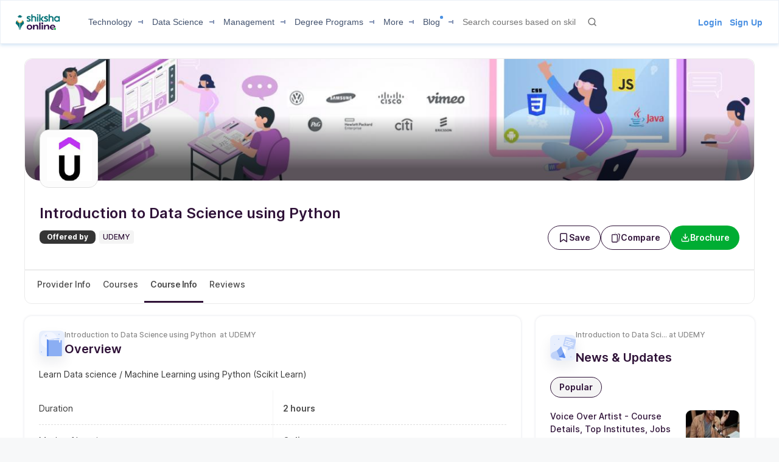

--- FILE ---
content_type: text/html; charset=utf-8
request_url: https://www.shiksha.com/online-courses/introduction-to-data-science-using-python-course-udeml285
body_size: 100771
content:
<!Doctype html>
<html class="desktop" lang="en">
<head>
	<meta charset="utf-8"/>
	<meta http-equiv="X-UA-Compatible" content="IE=edge"/>
	<title id="seoTitle">Introduction to Data Science using Python  by UDEMY : Fee, Review, Duration | Shiksha Online</title><meta name="keywords" content="Shiksha, education, colleges,universities, institutes,career, career options, career prospects,engineering, mba, medical, mbbs,study abroad, foreign education, college, university, institute,courses, coaching, technical education, higher education,forum, community, education career experts,ask experts, admissions,results, events,scholarships"/><meta id="metaDescription" name="description" content="Learn Introduction to Data Science using Python  course/program online & get a Certificate on course completion from UDEMY. Get fee details, duration and read reviews of Introduction to Data Science using Python  program @ Shiksha Online."/><link id="canonicalUrl" rel="canonical" href="https://www.shiksha.com/online-courses/introduction-to-data-science-using-python-course-udeml285"/><meta property="og:title" content="Introduction to Data Science using Python  by UDEMY : Fee, Review, Duration | Shiksha Online"/><meta property="og:url" content="https://www.shiksha.com/online-courses/introduction-to-data-science-using-python-course-udeml285"/><meta property="og:image" content="https://images.shiksha.ws/public/images/shareThumbnail.jpg"/><meta property="fb:app_id" content="185428988177601"/><meta name="twitter:card" content="summary_large_image"/><meta name="twitter:site" content="@Shiksha.com"/><meta name="twitter:title" content="Introduction to Data Science using Python  by UDEMY : Fee, Review, Duration | Shiksha Online"/><meta name="twitter:description" content="Learn Introduction to Data Science using Python  course/program online & get a Certificate on course completion from UDEMY. Get fee details, duration and read reviews of Introduction to Data Science using Python  program @ Shiksha Online."/><meta name="twitter:url" content="https://www.shiksha.com/online-courses/introduction-to-data-science-using-python-course-udeml285"/><meta name="twitter:image" content="https://images.shiksha.ws/public/images/shareThumbnail.jpg"/>
	<meta name="copyright" content="Shiksha.com">
	<meta http-equiv="Content-Type" content="text/html; charset=utf-8" />
	<meta name="viewport" content="width=device-width, initial-scale=1, maximum-scale=1"/>
	
	
	
	<meta name="referrer" content="no-referrer-when-downgrade" />
	<link rel="preconnect" href="//js.shiksha.ws"/>
	<link rel="preconnect" href="//css.shiksha.ws"/>
	<link rel="preconnect" href="//images.shiksha.ws"/>
	<link rel="preconnect" href="//images.shiksha.com"/>
    <link rel="dns-prefetch" href="//track.shiksha.com"/>
	<link rel="dns-prefetch" href="//www.google-analytics.com"/>
	<link rel="dns-prefetch" href="//www.googletagmanager.com"/>
	<link rel="dns-prefetch" href="//www.googletagservices.com"/>
	<link rel="preconnect" href="//js.shiksha.ws" />
	<link rel="preconnect" href="//css.shiksha.ws" />
	<link rel="preconnect" href="//images.shiksha.com" />
	<link rel="preconnect" href="//www.google-analytics.com">
	<link rel="preconnect" href="//www.googletagmanager.com">
	<link rel="preconnect" href="//www.googletagservices.com">
	<link rel="preconnect" href="//www.gstatic.com">
	<!-- <link rel="preconnect" href="https://fonts.gstatic.com" crossorigin>
	<link rel="preload" href="https://fonts.gstatic.com/s/inter/v12/UcC73FwrK3iLTeHuS_fvQtMwCp50KnMa1ZL7W0Q5nw.woff2" crossorigin> -->
	
		<link rel="shortcut icon" href="https://images.shiksha.ws/pwa/public/images/apple-touch-icon-v1.png"/>
	
	<link rel="preload" as="image" fetchpriority="high" href="https://images.shiksha.com/mediadata/images/1732081082php9OE4VD_1280x960.jpg">
	<link rel="preload" as="font" type="font/woff2" fetchpriority="high" href="https://images.shiksha.ws/pwa/public/fonts/inter/inter_allweights.woff2" crossorigin>
	<link data-chunk="SOCLPWIDGETS" rel="preload" as="style" href="https://js.shiksha.ws/pwa/public/js/SOCLPWIDGETS.fbc5117b4705c4018888.css">
<link data-chunk="CourseListingPage" rel="preload" as="style" href="https://js.shiksha.ws/pwa/public/js/61201.c85bdd44e40dc52907e0.css">
<link data-chunk="CoursePageV2" rel="preload" as="style" href="https://js.shiksha.ws/pwa/public/js/29891.4bf1cdbedb70f6f95f4d.css">
<link data-chunk="CoursePageV2" rel="preload" as="style" href="https://js.shiksha.ws/pwa/public/js/CoursePageV2.d496c776edf5d0a565e9.css">
<link data-chunk="CourseListingPage" rel="preload" as="style" href="https://js.shiksha.ws/pwa/public/js/99975.d37ce0f82e21a6eb98e3.css">
<link data-chunk="CarouselSlider" rel="preload" as="style" href="https://js.shiksha.ws/pwa/public/js/CarouselSlider.981f6b559c5a79599356.css">
<link data-chunk="SASDCLPWIDGETS" rel="preload" as="style" href="https://js.shiksha.ws/pwa/public/js/SASDCLPWIDGETS.b957da9826d5e6676cac.css">
<link data-chunk="CurriculumAccordion" rel="preload" as="style" href="https://js.shiksha.ws/pwa/public/js/CurriculumAccordion.b5c7a1e0decf2983be29.css">
<link data-chunk="CategoryTupleV3" rel="preload" as="style" href="https://js.shiksha.ws/pwa/public/js/CategoryTupleV3.f841f47b4ebb7758e1b7.css">
<link data-chunk="ProviderCourseTupleComponents" rel="preload" as="style" href="https://js.shiksha.ws/pwa/public/js/ProviderCourseTupleComponents.c47cb5451a52233eb4e9.css">
<link data-chunk="CourseListingPage" rel="preload" as="style" href="https://js.shiksha.ws/pwa/public/js/25381.e45db75aaab144d22119.css">
<link data-chunk="AnACommon" rel="preload" as="style" href="https://js.shiksha.ws/pwa/public/js/79581.465e34005b63971d4c34.css">
<link data-chunk="CourseListingPage" rel="preload" as="style" href="https://js.shiksha.ws/pwa/public/js/78659.a34d614adeeb334acc64.css">
<link data-chunk="AnACommon" rel="preload" as="style" href="https://js.shiksha.ws/pwa/public/js/AnACommon.ee801c5e16541de4fb65.css">
<link data-chunk="CourseListingPage" rel="preload" as="style" href="https://js.shiksha.ws/pwa/public/js/52221.aa59f34cc92f6b5aeeb6.css">
<link data-chunk="RHSComponents" rel="preload" as="style" href="https://js.shiksha.ws/pwa/public/js/RHSComponents.156f582d1f597f802194.css">
<link data-chunk="CourseListingPage" rel="preload" as="style" href="https://js.shiksha.ws/pwa/public/js/96279.f7d24e5e6bba68babcfa.css">
<link data-chunk="GalleryV2" rel="preload" as="style" href="https://js.shiksha.ws/pwa/public/js/GalleryV2.3dc1c3f92fb210c4df53.css">
<link data-chunk="CourseListingPage" rel="preload" as="style" href="https://js.shiksha.ws/pwa/public/js/38057.ee64c026faa8f1fb86d5.css">
<link data-chunk="CommonRHSwidget" rel="preload" as="style" href="https://js.shiksha.ws/pwa/public/js/CommonRHSwidget.dc56cc5457a81e4cd241.css">
<link data-chunk="Icons" rel="preload" as="style" href="https://js.shiksha.ws/pwa/public/js/Icons.6643f92d12375739ed62.css">
<link data-chunk="usefulLinks" rel="preload" as="style" href="https://js.shiksha.ws/pwa/public/js/usefulLinks.06901b4db3330354938c.css">
<link data-chunk="SoHeaderDesktop" rel="preload" as="style" href="https://js.shiksha.ws/pwa/public/js/SoHeaderDesktop.6c1f1b86654099cb31e7.css">
<link data-chunk="desktop_footer" rel="preload" as="style" href="https://js.shiksha.ws/pwa/public/js/desktop_footer.58da39b46f13b9055cd1.css">
	<style type="text/css">
	  
	  /* @import "./variables.css"; */*{ margin:0; padding:0; border:0; box-sizing:border-box;}:root { font-size: 16px; /* variables for colors */ /* text colors */ /* --text-001: #2f1238; */ /* --N700: #353535; */ --text-label: #999999; /* --text-primary: #4a4a4a; */ /* --text-secondary: #202020; */ /* --text-inputLabel: #606060; */ /* --text-gray: #8a8a8a; */ --text-error: #f02849; /* --Secondary-Blue: #1e61e8; */ /* --text-primaryColor: #ffffff; */ --Blue-B100: #bacef8; /* --Blue-B200:#F3F6FF; */ /* --Green-Primary: #00ad33; */ /* --Green-Hover: #00943a; */ --text-gray002: #8993A4; /* --N200: #9F9F9F; */ /* --BG-dark: #2F1238; */ /* --N500: #606060; */ /* --N900: #2F1238; */ /* border colors */ /* --border-primary: #ececec; --border-secondary: #efefef; */ /* --N25: #F4F4F4; */ /* --Border-light:#E8E7E7; */ /* background colors */ /* --background-default: #fff; */ /* --background-primaryBtnColor: #00ad33; */ /* variables for font sizes */ /*--text-xlarge: 1.5rem; /*24px*/ /*--text-large: 1.25rem; /*20px*/ /*--text-xsmall: 0.75rem; /*12px*/ /*--text-small: 0.875rem; /*14px*/ /*--text-regular: 1rem; /*16px*/ /* variables for font weights */ /* --weight-light: 400; --weight-regular: 500; --weight-bold: 600; --weight-xbold: 700; */} #root a { text-decoration: none } /*heading css from h1-h6*/ h1,h2,h3,h4,h5, h6, .h1,.h2,.h3,.h4,.h5, .h6{color: #000;font-weight: 600;margin: 6px 0px 4px;} h1,.h1{font-size: 1.25rem;line-height: 1.625rem;} h2,.h2{font-size: 1rem;line-height: 1.375rem;} h3,.h3{font-size: 0.9375rem;line-height: 1.3125rem;} h4,.h4{font-size: 0.875rem;line-height: 1.3125rem;} h5,.h5{font-size: 0.8125rem;line-height: 1.1875rem;;} h6,.h6{font-size: 0.75rem;line-height: 1.125rem;} /* h1-h6 ends */ /* paragraphs typography text css */ .lead1{font-size: 0.75rem;line-height: 1.125rem;} em{font-style: normal;} strike, del {text-decoration: line-through;} u{text-decoration: underline;} strong{font-weight: 600;} .text-center{text-align: center;} /* .font-italic{font-style: italic;} .text-left {text-align: left;} .text-right {text-align: right;} .text-truncate {overflow: hidden;text-overflow: ellipsis;white-space: nowrap;} .text-lowercase {text-transform: lowercase;} .text-uppercase {text-transform: uppercase;} .text-capitalize {text-transform: capitalize;} */ /*ends*/ /*highlight background colors*/ /* .mark, mark {padding: .2rem;background-color: #FBEEB2;} */ .anchor-link{color: #008489;cursor: pointer;font-weight: 400;} /*ends*/ /*table typography*/ table, .table{display: table;border-collapse: collapse;width: 100%;border-radius: 2px;} table tr th{text-align: center;background-color: #003D5C;color: #fff;font-size: 0.9375rem;font-weight: 600;padding: 4px 8px 6px;line-height: 1.3125rem;border: 1px solid #003D5C;} table tr td{color: #000;text-align: left;background-color: #fff;border: 1px solid #003D5C;font-size: 0.875rem;padding: 6px 8px;line-height: 1.3125rem;} /*ends*/ /**cards css**/ .v2-card{padding: 12px;color: #fff;box-shadow: 0 2px 2px 0 rgba(0,0,0,0.16), 0 0 0 1px rgba(0,0,0,0.08);margin-bottom: 12px;} /*ends*/ /*list css*/ .list-unstyled{padding-left: 0;list-style: none;margin: 0px 0px 16px;} .list-circle{list-style: circle;}/*ends*/ /*CTA css*/ [type=button]:not(:disabled), [type=reset]:not(:disabled), [type=submit]:not(:disabled), button:not(:disabled) { cursor: pointer; } button, html [type=button], [type=reset], [type=submit] {-webkit-appearance: button;} .button{display:inline-block;cursor: pointer;font-weight:600;text-align:center;vertical-align:middle;-webkit-user-select:none;-moz-user-select:none;-ms-user-select:none;user-select:none;background-color:transparent;border:1px solid transparent;padding: 0px 10px;font-size:0.875rem;height: 34px;line-height: 32px;border-radius:2px;outline: none;white-space: nowrap;min-width: 90px;text-transform: capitalize;}	.button--orange{background-color: #F37921;border-color: #F37921;color: #fff;}	.button--blue{background-color: #1E90FF;border-color: #1E90FF;color: #fff;}	.button--teal{background-color: #008489;border-color: #008489;color: #fff;}	.button--purple{background-color: #663399;border-color: #663399;color: #fff;}	.button--crimson{background-color: #DC143C;border-color: #DC143C;color: #fff;}	.button--yellow{background-color: #FCC500;border-color: #FCC500;color: #000;} .button--green{background-color: #008a3b;border-color: #008a3b;color: #fff;}	.button--secondary{background-color: transparent;border: 1px solid #008489;color: #008489;}	.button--darkBlue, a.button--darkBlue{background-color: #0034A2;border: 1px solid #0034A2;color: #fff}	a.button--orange, a.button--blue{color: #fff !important;}	.button[disabled], .button.ebDisabled, .button.eaply-disabled, a.button.gfeedisabled{background-color: #D6D7D7;color: #666;pointer-events: none;border: 1px solid #D6D7D7;cursor: default;} /*ends*/ /*keyframes css*/ /* @keyframes primary-indeterminate-translate { 0%{-webkit-transform:translateX(-145.166611%);transform:translateX(-145.166611%)} 20%{-webkit-animation-timing-function:cubic-bezier(.5,0,.701732,.495819);animation-timing-function:cubic-bezier(.5,0,.701732,.495819);-webkit-transform:translateX(-145.166611%);transform:translateX(-145.166611%)} 59.15%{-webkit-animation-timing-function:cubic-bezier(.302435,.381352,.55,.956352);animation-timing-function:cubic-bezier(.302435,.381352,.55,.956352);-webkit-transform:translateX(-61.495191%);transform:translateX(-61.495191%)} to{-webkit-transform:translateX(55.444446%);transform:translateX(55.444446%)}	}	@keyframes primary-indeterminate-scale { 0%{-webkit-transform:scaleX(.08);transform:scaleX(.08)} 36.65%{-webkit-animation-timing-function:cubic-bezier(.334731,.124820,.785844,1);animation-timing-function:cubic-bezier(.334731,.124820,.785844,1);-webkit-transform:scaleX(.08);transform:scaleX(.08)} 69.15%{-webkit-animation-timing-function:cubic-bezier(.06,.11,.6,1);animation-timing-function:cubic-bezier(.06,.11,.6,1);-webkit-transform:scaleX(.661479);transform:scaleX(.661479)} to{-webkit-transform:scaleX(.08);transform:scaleX(.08)}	} */ /*ends*/ /*responsive content loader*/ .loader-ContDiv{margin-bottom: 12px;}.salry_dtlsblock .loader-ContDiv{padding-bottom: 12px;}#pageLoader{min-height: 800px;}.pageLoader2{height:4px;background:#dcdcdc;position:absolute;right:0;bottom:0;width:300px;top:0;left:0;margin:auto;border-radius:8px;z-index:5}/* .pageLoaderWrapper2{height:100%;display:flex;align-items:center;justify-content:center}.loaderv1_wrapper{overflow:hidden;position:relative;-webkit-transform:translateZ(0);transform:translateZ(0);-webkit-transition:opacity 250ms linear;transition:opacity 250ms linear;width:100%;opacity:1;height:4px}.loaderv1_wrapper-col{-webkit-animation:primary-indeterminate-translate 2s infinite linear;animation:primary-indeterminate-translate 2s infinite linear;-webkit-transition:none;transition:none;-webkit-transform:scaleX(0);transform:scaleX(0);box-sizing:inherit;height:100%;position:absolute;-webkit-transform-origin:top left;transform-origin:top left;width:100%}.inner_loaderv1{height:100%;position:absolute;width:100%;background:linear-gradient(90deg,#69EACB 0%,#22DDFE 19%,#6654F1 58%,#69EACB 100%);display:inline-block;-webkit-animation:primary-indeterminate-scale 2s infinite linear;animation:primary-indeterminate-scale 2s infinite linear} */._globalLoader {width: 300px;height: 4px;border-radius:4px;background: linear-gradient(90deg,#69EACB 5%,#22DDFE 10%,#6654F1 50%,#69EACB 100%) left -50px top 0/100px 20px no-repeat #d2d2d2; animation: _globalLoaderAnimation 1s infinite linear;}@keyframes _globalLoaderAnimation {100% {background-position: right -50px top 0}}/*ends*//*cta download broucher css with icon*/ a[cta-type='download_brochure'], button[cta-type='download_brochure']{position:relative;} a[cta-type='download_brochure'] i:before, button[cta-type='download_brochure'] i:before{background:url(https://images.shiksha.ws/pwa/public/images/pwa-header-mobile-v5.svg) no-repeat;background-position:-10px -61px;position:relative;width:28px;height:33px;top: -6px;margin-right: 5px;display: inline-flex;align-items: center;content: ''} a[cta-type='download_brochure'] span, button[cta-type='download_brochure'] span{display: inline-block;vertical-align: middle;position: relative;} a[cta-type='download_brochure'].ebDisabled i, button[cta-type='download_brochure'].ebDisabled i{display: none} button[cta-type='download_brochure'].ebDisabled span:before{width:0px;height:0px;} button[cta-type='download_brochure'].ebDisabled span{padding-left: 0px;}.vwd-clgInfo a[cta-type='download_brochure'] span, button[cta-type='download_brochure'] span{display: inline-block !important;margin-top: -25px;} a.blackLink{color:#000;} a.purpleLink{color:#2F1238;}/*end*//*global elipsis class*/.ellipsis{display: block;white-space: nowrap;overflow: hidden;text-overflow: ellipsis;}.fltlft{float:left}.fltryt{float:right}.clr:after,.clearFix:after{content:"";display:block;clear:both}/*end*/.arrow.rvrse:after { transform: rotate(45deg);margin-left: 9px;top: -2px;}.blackBox{position:relative}.fixedLeft{position:fixed;left:20px;bottom:110px;z-index: 9999;}.cross{background:#fff;color:#000;position:absolute;right:-12px;top:2px;box-shadow:0px 1px 10px 0 rgba(0,0,0,0.7);border-radius:50%;height:20px;height:28px;width:28px;text-align:center;line-height:30px;font-weight:600;font-size: 18px;cursor: pointer;}.textBox{background:#000;color:#fff;position:relative;border-radius:50%;padding:10px;width:110px;height:110px;text-align:center;box-shadow: 0px 1px 23px 0px rgba(0,0,0,0.5)}.textBox:before,.textBox:after{content:"";display:inline-block;width:30px;height:2px;background:#fff;position:absolute;text-align:center;left:50%;transform:translateX(-50%)}.textBox:before{top:15px}.textBox:after{bottom:15px}.textBox .arrow.right{margin-left: -2px;}i.right.arrow:after{margin: 0}.textBox .link {font-size: 12px;color:#0efbf3;}.textBox p{line-height: 14px;margin-top: 15px;}.inl-blk{display: inline-block;}.dropdown-primary:after, .clp .trnBtn:after, ul.seat-accrdn li a:after, ul.seat-accrdn li.open a:after, .naukri-img, .open-tick{background: url(https://images.shiksha.ws/pwa/public/images/pwa-header-mobile-v5.svg) no-repeat;}.loader-line.shimmer { color: transparent; background: #e9e9e9; background-image: linear-gradient(to right, #e9e9e9 0%, #d8d8d8 20%, #e9e9e9 40%, #e9e9e9 100%); background-repeat: no-repeat; background-size: 800px 104px; display: inline-block; position: relative; -webkit-animation-duration: 1s; -webkit-animation-fill-mode: forwards; -webkit-animation-iteration-count: infinite; -webkit-animation-name: placeholderShimmer; -webkit-animation-timing-function: linear;}.black-screen { position: fixed; left: 0px; top: 0px; width: 100%; height: 100%; right: 0px; bottom: 0px; background: rgba(0, 0, 0, 0.4); opacity: initial; z-index: 11111;}.arrow:after{ content:""; display:inline-block; width:6px; height:6px; border-bottom:2px solid #008489; border-right:2px solid #008489; margin:0 0 2px 9px; transform:rotate(-45deg)}.arrow.up:after { transform: rotate(-135deg); margin: 0px 0px -1px 5px;}.arrow.down:after { transform: rotate(45deg); margin: 0px 0px 2px 5px;}@-webkit-keyframes placeholderShimmer { 0% { background-position:-468px 0 } 100% { background-position:468px 0 }}.MSPGrid.D3.margin-dfp { grid-row-gap: 4px;}.MSPGrid{ display: grid; grid-template-columns: minmax(auto, 16.66%)minmax(auto, 16.66%)minmax(auto, 16.66%)minmax(auto, 16.66%)minmax(auto, 16.66%)minmax(auto, 16.66%); grid-column-gap: 12px; grid-row-gap: 16px; margin-bottom: 16px;}.MSPGrid.D6{ grid-template-columns: auto auto auto auto auto auto;}.MSPGrid.D5{ grid-template-columns: auto auto auto auto auto;}.MSPGrid.D4{ grid-template-columns: auto auto auto auto;}.MSPGrid.D3{ grid-template-columns: minmax(auto, 33%) minmax(auto,33%) minmax(auto,33%);}.MSPGrid.D2{ grid-template-columns: auto auto;}.MSPGrid > *{ width: 100%; margin: 0px;}.clamp2 { display: -webkit-box; -webkit-line-clamp: 2; -webkit-box-orient: vertical; overflow: hidden;}.clamp1 { display: -webkit-box; -webkit-line-clamp: 1; -webkit-box-orient: vertical; overflow: hidden;}.clamp3 { display: -webkit-box; -webkit-line-clamp: 3; -webkit-box-orient: vertical; overflow: hidden;}@media screen and (min-width:320px) and (max-width: 767px){ .MSPGrid{grid-template-columns: auto auto auto;} .MSPGrid.M4{ grid-template-columns: auto auto auto auto; } .MSPGrid.M3{ grid-template-columns: auto auto auto; } .MSPGrid.M2{ grid-template-columns: 1fr 1fr; } .MSPGrid.M1{ grid-template-columns: auto; }}@media only screen and (min-width: 1024px){ .v2-card{padding: 16px;margin-bottom: 16px;} .button--orange:hover{background-color: #DB6D1D;}	.button--blue:hover{background-color: #1C83E7;}	.button--teal:hover{background-color: #00777b;}	.button--purple:hover{background-color: #52287D;}	.button--crimson:hover{background-color: #CB0B32;}	.button--yellow:hover{background-color: #F1BE0B;}	.button--secondary:hover{background-color: #f0f6ff;}	.button--darkBlue:hover, a.button--darkBlue:hover{background-color: #285CCB;border: 1px solid #285CCB} a[cta-type='download_brochure'] span:before, button[cta-type='download_brochure'] span:before{background:url(https://images.shiksha.ws/pwa/public/images/pwa-header-mobile-v5.svg) no-repeat;background-position:-10px -61px;content:'';position:absolute;width:28px;height:33px;display:inline-block;left:0;margin-right: 5px;top: -1px} a[cta-type='download_brochure'] span, button[cta-type='download_brochure'] span{padding-left: 32px;} .vwd-clgInfo a[cta-type='download_brochure'] span, button[cta-type='download_brochure'] span{margin-top: 0;}}.ripple-container {position: absolute;left: 0;top: 0;height: 0;width: 0;pointer-events: none;overflow: hidden;}.ripple-effectv11 { background-color: rgba(0, 0, 0, 0.3); width: 100%; height: 100%; border-radius: 100%; position: absolute; -webkit-animation-name: ripple; animation-name: ripple; -webkit-animation-iteration-count: 1; animation-iteration-count: 1; -webkit-animation-duration: 1.2s; animation-duration: 1.2s; -webkit-transform: translateX(-50%) translateY(-50%); transform: translateX(-50%) translateY(-50%);}@-webkit-keyframes ripple { from { width: 0; height: 0; opacity: 1; } to { width: 500px; height: 500px; opacity: 0; }}@keyframes ripple { from { width: 0; height: 0; opacity: 1; } to { width: 500px; height: 500px; opacity: 0; }}._hide{display: none !important;}span.shortlistStar.course--shrtlst i.pwa-shrtlst-ico ,i.right--arrow { display: block; background: url(https://images.shiksha.ws/pwa/public/images/pwa-header-mobile-v6.svg) no-repeat; background-position: -388px -68px; width: 20px; height: 20px;}.shortlistStar { display: inline-flex !important; justify-content: center; border: 1px solid #d1d1d1; background: #fff; align-items: center; text-align: center; height: 32px; width: 32px; min-width: 32px; max-width: 32px; padding: 0px 6px; cursor: pointer; border-radius: 50px !important; margin-right: 7px;}.shortlistStar > .pwa-shrtlst-ico.active { background-position: -368px -68px !important;}.cat-menu a.cat-head[href*="/career-aptitude-test"]:after,a.flasyNew:after, .right-menu span#bellIcon:after { content: "New"; color: #fff; background: rgba(255, 39, 20, 0.9); padding: 1px 4px; border-radius: 2px; font-size: 9px; line-height: 12px; position: relative; top: -6px; margin-left: 2px; white-space: nowrap;}.right-menu span#bellIcon{overflow: visible;}.right-menu span#bellIcon:after{ top: -10px; right: -5px;}li.g_lev1 > a[lang="Shiksha Online"] .spaceWrpr:before { content: ""; display: inline-block; width: 0px; height: 0px; border: 6px solid #137076; position: absolute; right: -6px; top: -2px; transform: rotate(45deg); z-index: 1;}li.g_lev1 > a[lang="Shiksha Online"] .spaceWrpr:after { font-style: normal; background: #2F80ED; padding: 4px 16px 3px 6px; border-radius: 2px; color: #fff; font-size: 10px; text-transform: uppercase; font-weight: 600; line-height: 10px; position: relative; overflow: hidden; top: -10px; margin-left: -20px; content: "New";}.flx-box{ display: flex;}.flx-box-sb{ display: flex; justify-content: space-between;}.iflx-box{ display: inline-flex;}.cA{ justify-content: center;}.mA{ align-items: center;}.bA{align-items: baseline;}.disable-scroll { overflow: hidden; position: fixed; left: 0; right: 0;}.move_layer{ z-index: 10001;}.anchorArrow{ background: url(https://images.shiksha.ws/pwa/public/images/ULP_Sprite.9e0bc1fb.svg) -64px -47px no-repeat; width: 16px; height: 14px; display: inline-block; position: relative; top: 0px; left: 2px; vertical-align: middle; cursor: pointer; color: #1048c3;}/*footer common part*/.footSiteUtils.flx-box { color: #fff;}label.utilHead { display: block; font-size: 14px; font-weight: 600;}.futCol { display: inline-flex; flex-direction: column; align-items: flex-start; width: 20%; justify-content: flex-end; line-height: 16px;}i.futLogo { /* background: url(/pwa/public/images/futSprite.svg); */ background: url(https://images.shiksha.ws/pwa/public/images/nGNB.svg); display: inline-block; width: 171px; height: 58px; background-position: -7px -77px;}i.futLogo.abroad { background-position: -7px -0px; height: 64px;}.touchBox { background: rgba(255,255,255,0.2); border-radius: 50px; padding: 12px; display: inline-flex; margin-top: 9px; font-size: 12px; align-items: center;}.touchBox:hover { background: rgba(255,255,255,0.4);}.footSiteUtils.flx-box { padding-top: 40px;}.touchBox a { color: #fff; line-height: 12px;}i.futIcnMail, i.futIcnWrite,i.futIcnWhatsapp { background: url(https://images.shiksha.ws/pwa/public/images/nGNB.svg); display: inline-block; width: 12px; height: 12px; margin-right: 4px;}i.futIcnMail{ background-position: -204px -102px;}i.futIcnWrite { background-position: -204px -102px;}i.futIcnWhatsapp { background-position: -224px -102px;}i.futNaukriLOgo { /* background: url(/pwa/public/images/futSprite.svg); */ background: url(https://images.shiksha.ws/pwa/public/images/nGNB.svg); display: inline-block; width: 104px; height: 14px; background-position: -182px -124px; margin: 0px 3px 0px 2px;}.i-flx-box.naukBox { font-size: 12px; line-height: 12px;}i.FutgoToTop { /* background: url(/pwa/public/images/futSprite.svg); */ background: url(https://images.shiksha.ws/pwa/public/images/nGNB.svg); display: none; width: 46px; height: 48px; background-position: -275px -7px;position: fixed; bottom: 85px; right: 50px;}a.futSocialA { margin-top: 16px; width: 26px; height: 24px; margin-right: 6px; display: inline-block; /* background: url(/pwa/public/images/futSprite.svg); */ background: url(https://images.shiksha.ws/pwa/public/images/nGNB.svg);}.futSocial{ line-height: 16px;}.futLogoBox { display: inline-flex;}a.futSocialA.fb { background-position: -182px -15px;}a.futSocialA.Youtube { background-position: -211px -15px;}a.futSocialA.twit { background-position: -240px -15px;}a.futSocialA.insta { background: none; margin-right: 8px;}a.futSocialA.fb:hover { background-position: -182px -45px;}a.futSocialA.Youtube:hover { background-position: -211px -45px;}a.futSocialA.twit:hover { background-position: -240px -45px;} .Footer_InstagramIcon {background: url(https://images.shiksha.ws/pwa/public/images/instagram.svg) no-repeat;display: inline-block;width: 26px;height: 28px;background-position: 0 0;position: relative;top: 4px;margin-left: 3px;}.Footer_InstagramIcon:hover { background: url(https://images.shiksha.ws/pwa/public/images/instagram_hover.svg) no-repeat;}.n-footer4 { padding: 12px 0px; background-color: #121212;}ul.legalLinkList li { white-space: nowrap; font-size: 12px;}ul.legalLinkList a { color: #a6a6a6;}ul.legalLinkList a:hover{ color: #fff;}ul.legalLinkList li:after { display: inline-block; width: 4px; height: 4px; background: #666; border-radius: 100%; content: ""; margin-left: 5px; margin-right: 5px;}ul.legalLinkList li:last-child:after { content: none;}.n-tradeMarkFotr p{	font-size:12px;	color:#a6a6a6;	display:block;	font-weight:400}@media screen and (min-width:320px) and (max-width:767px) { .footSiteUtils.flx-box { flex-wrap: wrap; padding: 16px; background: #2A2A2A; } .futCol { width: auto; padding: 20px 0px; margin-right: 12px; } .futCol:first-child,.futCol:last-child { width: 100%; padding: 0; } div.airclogo{ /* background: url(https://images.shiksha.ws/pwa/public/images/AIRC-Logo.png) no-repeat 0 0; */ display: inline-block; width: 64px; height: 64px; background-position: center center; } .AircLogo_Div{ width:130px; text-align: center; } p.textPosition{ text-align: center; /* width: 64px; */ margin-top: 3px; font-size:12px; } .futCol.flx-box_airc{ flex-direction: row; align-items: flex-start; justify-content: space-between; margin-right:0; } div.AircLogo_Div p a{ color: white; } .container.flx-box-sb { flex-direction: column; } .n-footer4 { padding: 12px; } .scroll-state { padding-bottom: 58px; } ul.legalLinkList.flx-box { flex-wrap: wrap; margin-bottom: 12px; } /* .virtual_webinarDiv a{display: inline-block;width:125px;} */}a.back-toTop{display:flex;flex-direction: column;height: 36px; align-items:center;justify-content: center; background:#2a2a2a;cursor:pointer;position: relative;color:#fff}a.back-toTop:after{content:'Top of Page';display:inline-block;text-transform: uppercase;font-size: 12px;font-weight: 600;}a.back-toTop:before{content:'';display:inline-block;width:0px;height:0px;border:4px solid transparent;border-color: transparent transparent #fff;}.overlay-bg{ background: rgba(32, 32, 32, 0.7);}.pt-20{ padding-top: 20px; }.p-15{ padding: 15px;}/*for chatbot registration*/.mmpWraper{background: rgba(0,0,0,0.3);}/* .virtual_webinarDiv{	position:sticky;	top:0;	background-color: #f37316;	color:#fff;	z-index: 999;	padding:10px;	text-align: center; font-weight: 600; font-size: 14px; line-height: 18px;}.virtual_webinarDiv a{	color: #fff;	background: #1048c3;	display: inline-block;	padding: 2px 4px;} */
	  html{	-webkit-font-smoothing:antialiased;	-moz-osx-font-smoothing:grayscale;	font-family:Arial,sans-serif;}body{	font-size: 0.875rem;	line-height: 1.3125rem;	background: rgba(241,242,244,.51);	overflow-y: scroll;}.pwa_pagecontent {padding: 16px 0 0;}/*frame styling changed UI-216*/.pwa_container{	width:1170px;	margin:0 auto}.pwa_container.ctp_v2_container {	width:1250px;	margin:0 auto;	display: flex;	flex-direction: column;	justify-content: center;}.pwa_container:after{	content:"";	display:block;	clear:both}.pwa-columns-wrapper {	display: flex;}.pwa_leftCol{	width:70%;	float:left;	padding-right:10px}.pwa_rightCol{	width:30%;	float:right;	padding-left:10px}.pwa_pagecontent section, .ilup.courseChildPage.pwa_admission .pwa_pagecontent .ilp section {margin-bottom: 16px;box-shadow: 0 2px 2px 0 rgba(0, 0, 0, 0.16), 0 0 0 1px rgba(0, 0, 0, 0.08);background: #fff;}.pwa_pagecontent ._container {position: relative;font-size: 0.875rem;color: #000;padding: 0;}.pwa_pagecontent ._subcontainer, ._subcontainer { padding: 12px 16px;}.ilup.courseChildPage.pwa_admission .pwa_pagecontent section{margin-bottom: 16px;box-shadow: none;background-color: transparent;}.sectionalWrapperClass { padding: 24px;}.block{display: block;}.inline{display:inline;}.inline-block{display: inline-block;}.relative{position: relative;}.absolute{position: absolute;}.static{position: static;}/* whatsapp icon css */a.whatsappIconD {	display: inline-flex;	width: auto;	padding: 0;	font-size: 12px;	justify-content: center;	align-items: center;	line-height: 1.2;	float: right;	/* margin: -8px 12px 0 0; */}.gnb-container a.whatsappIconD {	display: none;}a.whatsappIconD svg {	min-width: 24px;	max-width: 24px;	max-height: 24px;}a.whatsappIconD span {	display: block;}a.whatsappIconD strong {	font-weight: 600;}/* whatsapp icon css ends here */.n-headerP *,footer *{	-webkit-box-sizing:border-box;	-moz-box-sizing:border-box;	box-sizing:border-box}.n-headerP ol,ul,footer ol,footer ul{	list-style:none}.n-headerP input:focus{	outline:0}.n-headerP a,.n-headerP a:hover,footer a,footer a:hover{	outline:0;	text-decoration:none}article,aside,footer,header,hgroup,main,nav,section{	display:block}strong{	font-weight:600}a{	color: #008489; text-decoration: none;}a[data-link]{	cursor: pointer;}.rowL{	margin-left:-20px;	margin-right:0}.rowR{	margin-left:0;	margin-right:-20px}.row:after,.row:before{	content:"";	clear:both;	display:table}.container{	padding-right:16px;	padding-left:16px;	margin-right:auto;	margin-left:auto;	-webkit-box-sizing:border-box;	-moz-box-sizing:border-box;	box-sizing:border-box}@media(min-width: 768px) {	.container	{ width:750px	}}@media(min-width: 992px) {	.container	{ width:928px	}}@media(min-width: 1200px) {	.container	{ width:928px	}}/*Global Pwa Icon*/.pwaIcon{background:url(https://images.shiksha.ws/pwa/public/images/pwa-header-mobile-v5.svg) no-repeat}/*breadcrumbs home css*/.pwa_breadcumbs .pwaIcon,.breadcrumb_v1 .pwaIcon{display: inline-block;width: 18px;height: 16px;}.pwa_breadcumbs .homeType1,.breadcrumb_v1 .homeType1{background-position: -397px -27px;}.pwa_breadcumbs .homeType2,.breadcrumb_v1 .homeType2{background-position: -377px -27px}#wrapperMainForCompleteShiksha{	min-width:1250px;	overflow-x:auto}#wrapperMainForCompleteShiksha.onlineForm{	overflow-x:hidden!important}.n-row{	margin-right:-16px;	margin-left:-16px}.col-xs-1,.col-sm-1,.col-md-1,.col-lg-1,.col-xs-2,.col-sm-2,.col-md-2,.col-lg-2,.col-xs-3,.col-sm-3,.col-md-3,.col-lg-3,.col-xs-4,.col-sm-4,.col-md-4,.col-lg-4,.col-xs-5,.col-sm-5,.col-md-5,.col-lg-5,.col-xs-6,.col-sm-6,.col-md-6,.col-lg-6,.col-xs-7,.col-sm-7,.col-md-7,.col-lg-7,.col-xs-8,.col-sm-8,.col-md-8,.col-lg-8,.col-xs-9,.col-sm-9,.col-md-9,.col-lg-9,.col-xs-10,.col-sm-10,.col-md-10,.col-lg-10,.col-xs-11,.col-sm-11,.col-md-11,.col-lg-11,.col-xs-12,.col-sm-12,.col-md-12,.col-lg-12{	position:relative;	min-height:1px;	padding-right:16px;	padding-left:16px;	-webkit-box-sizing:border-box;	-moz-box-sizing:border-box;	box-sizing:border-box}.col-xs-1,.col-xs-2,.col-xs-3,.col-xs-4,.col-xs-5,.col-xs-6,.col-xs-7,.col-xs-8,.col-xs-9,.col-xs-10,.col-xs-11,.col-xs-12{	float:left}.col-lg-1,.col-lg-2,.col-lg-3,.col-lg-4,.col-lg-5,.col-lg-6,.col-lg-7,.col-lg-8,.col-lg-9,.col-lg-10,.col-lg-11,.col-lg-12{	float:left}.col-lg-12{	width:100%}.col-lg-11{	width:91.66666667%}.col-lg-10{	width:83.33333333%}.col-lg-9{	width:75%}.col-lg-8{	width:66.66666667%}.col-lg-7{	width:58.33333333%}.col-lg-6{	width:50%}.col-lg-5{	width:41.66666667%}.col-lg-4{	width:33.33333333%}.col-lg-3{	width:25%}.col-lg-2{	width:16.66666667%}.col-lg-1{	width:8.33333333%}.fLeft{	float:left}.fRight{	float:right}.clr{	clear:both;	display:block;	height:0;	width:100%;	margin: 0;}.wrapper{	max-width:928px;	width:100%;	margin:auto;	background:#fff;	border-left:1px solid #efefef;	border-right:1px solid #efefef}/* .h1{	color:#404041;	font-size:24px;	font-weight:600}.h2{	color:#404041;	font-size:19px;	font-weight:600}.h3{	color:#6d6e70;	font-size:19px;	font-weight:600} */.p1{	color:#404041;	font-size:14px;	font-weight:100}.p2{	color:#808184;	font-size:14px;	font-weight:400}.p3{	color:#404041;	font-size:14px;	font-weight:700}.p4{	color:#808184;	font-size:12px;	font-weight:400}.a1{	color:#231f20;	font-size:14px;	font-weight:400}.a2{	color:#05828d;	font-size:14px;	font-weight:400}.a3{	color:#808184;	font-size:14px;	font-weight:400}.icons{	background-image:url(https://images.shiksha.ws/pwa/public/images/desktop/shiksha-icons-sprite-6.png);	background-repeat:no-repeat;	display:inline-block}.ic_social-share { background-position: -447px 0px; height: 24px; width: 24px;}.ic_down{	width:9px;	height:5px;	background-position:0 0}.ic_student{	width:16px;	height:17px;	background-position:-231px 0}.ic_shorlist{	width:14px;	height:13px;	background-position:0 -21px}.ic_shorlisted{	width:14px;	height:13px;	background-position:0 -39px}.ic_broucher{	width:9px;	height:12px;	background-position:-19px -20px}.ic_checkdisable1{	width:12px;	height:12px;	background-position:-39px -22px}.ic_checkenable1{	width:12px;	height:12px;	background-position:-55px -22px}.ic_radiodisable1{	width:12px;	height:12px;	background-position:-251px 0}.ic_radioenable1{	width:12px;	height:12px;	background-position:-266px 0}.ic_right{	height:9px;	width:5px;	background-position:-2px -9px}.ic_left-gry{	height:9px;	width:5px;	background-position:-81px -21px}.ic_right-gry{	height:9px;	width:5px;	background-position:-71px -21px}.ic_fac_library{	height:15px;	width:17px;	background-position:-14px 0}.ic_fac_wifi{	height:15px;	width:20px;	background-position:-38px 0}.ic_fac_lab{	height:15px;	width:13px;	background-position:-63px 0}.ic_fac_room{	height:15px;	width:23px;	background-position:-82px 0}.ic_fac_food{	height:15px;	width:13px;	background-position:-112px 0}.ic_fac_medical{	height:15px;	width:17px;	background-position:-132px 0}.ic_fac_play{	height:15px;	width:16px;	background-position:-155px 0}.ic_fac_gym{	height:14px;	width:25px;	background-position:-177px 0}.ic_fac_transport{	height:15px;	width:18px;	background-position:-206px 0}.ic_logo{	height:58px;	width:140px;	background-position:-253px -55px;	position:static;	/* bottom:0;	left:36px */}.ic_logo_prefix{	width:30px;	height: 58px;	background-position:-221px -55px;	display:inline-block;	position:static;	opacity:1;}.centerWrap { position: relative; width: 100%; max-width: 844px;}.ic_logo2{	height:30px;	width:118px;	background-position:-33px -140px}.ic_search_gry{	height:17px;	width:17px;	background-position:-103px -43px}.ic_search_whte{	height:17px;	width:17px;	background-position:-126px -43px}.ic_head_shorlist{	height:25px;	width:27px;	background-position:-36px -44px}.ic_head_shorlisted{	height:25px;	width:27px;	background-position:-70px -44px}.ic_head_shorlist1x{	height:19px;	width:21px;	background-position:-246px -23px;	position:absolute;	left:-4px;	top:-4px}.ic_head_shorlisted1x{	height:16px;	width:18px;	background-position:-270px -25px;	position:absolute;	left:-3px;	top:-2px}.ic_dropdownsumo{	height:6px;	width:14px;	background-position:-320px -30px}.ic_search2x{	height:22px;	width:23px;	background-position:-153px -43px}.ic_close1{	height:20px;	width:20px;	background-position:-333px -23px}.ic_featdTxt{	height:59px;	width:12px;	background-position:-1px -263px}.ic_sldr_nxt{	width:6px;	height:8px;	background-position:-293px 0}.ic_sldr_prv{	width:6px;	height:8px;	background-position:-284px 0}.ic_profilepage{	height:16px;	width:16px;	background-position:-304px 0}.ic_fb{	height:32px;	width:32px;	background-position:0 -187px}.ic_fb2{	height:32px;	width:32px;	background-position:0 -219px}.ic_tw{	height:32px;	width:32px;	background-position:-39px -187px}.ic_tw2{	height:32px;	width:32px;	background-position:-39px -219px}.ic_gp{	height:32px;	width:32px;	background-position:-78px -187px}.ic_gp2{	height:32px;	width:32px;	background-position:-78px -219px}.n-lognSgnBx > span.share-shiksha { padding: 0px 12px 0px 0px; margin-top: -4px;}.share-shiksha > a{	display: block;	cursor: pointer;}.btn_orangeT1{	font-weight:700;	font-size:14px;	color:#fff!important;	background-color:#fbb54e;	cursor:pointer;	padding:6px 15px;	display:inline-block;	border:0}.btn_orangeT1:hover{	text-decoration:none;	color:#fff;	background-color:rgba(251,181,78,0.75)} i.rpnewTag { font-style: normal; background: #2F80ED; padding: 4px 16px 3px 6px; border-radius: 2px; color: #fff; font-size: 10px; text-transform: uppercase; font-weight: 600; line-height: 10px; position: relative; overflow: hidden; margin-left: 16px; } i.rpnewTag:after {content: "";display: inline-block;width: 0px;height: 0px;border: 6px solid #fff;position: absolute;right: -6px;top: 3px;transform: rotate(45deg);} .flx-box { display: flex; } .mA { align-items: center; } .rightPannelY21 { position: absolute; width: 80%; max-width: 420px; height: 100%; right: 0px; background: #fff; } .rpY21Head { height: 100px; position: relative; background: #007075; color: #fff; } strong.rpY21UserName { font-size: 16px; line-height: 18px; } .rpY21ImgBox { margin-right: 8px; border-radius: 50%; overflow: hidden; } .rpY21HeadPPBox { height: 100%; padding: 16px; } span.rpY21Logout { font-size: 14px; line-height: 16px; position: absolute; bottom: 16px; right: 16px; cursor: pointer; } ul.rpY21LinkList { list-style: none; } a.rpY21MLink { display: block; cursor: pointer; padding: 16px; border-bottom: 1px solid #d2d2d2; font-size: 14px; line-height: 16px; }@-moz-keyframes three-quarters-loader {	100%	{ -moz-transformtransform-moz-transform:rotate(0) rotate(0) rotate(360deg); transform:rotate(360deg)	}}@-webkit-keyframes three-quarters-loader {	100%	{ -webkit-transformtransform-webkit-transform:rotate(0) rotate(0) rotate(360deg); transform:rotate(360deg)	}}@keyframes three-quarters-loader {	100%	{ -moz-transform-ms-transform-webkit-transformtransform-moz-transform:rotate(0) rotate(0) rotate(0) rotate(0) rotate(360deg); -ms-transform:rotate(360deg); -webkit-transform:rotate(360deg); transform:rotate(360deg)	}}.three-quarters-loader:not(:required){	border:4px solid #fff;	border-right-color:transparent;	border-radius:24px;	box-sizing:border-box;	display:inline-block;	position:relative;	overflow:hidden;	text-indent:-9999px;	width:48px;	height:48px;	position:fixed;	left:50%;	top:40%;	margin-left:-24px;	margin-top:-24px;	-moz-animation:three-quarters-loader 800ms infinite linear;	-webkit-animation:three-quarters-loader 800ms infinite linear;	animation:three-quarters-loader 800ms infinite linear}.loader-Small:not(:required){	border:2px solid #fff;	border-right-color:transparent;	border-radius:24px;	box-sizing:border-box;	display:inline-block;	overflow:hidden;	text-indent:-9999px;	-moz-animation:three-quarters-loader 800ms infinite linear;	-webkit-animation:three-quarters-loader 800ms infinite linear;	animation:three-quarters-loader 800ms infinite linear;	width:24px;	height:24px;	position:absolute;	left:50%;	top:50%;	margin-left:-12px;	margin-top:-12px}.head-advrtsmnt{	background-color:#d0d2d3}.head-advrtsmnt .advrtsmntBx{	margin:auto;	max-width:750px;	padding:8px 0 2px;	cursor:pointer}.homePageBannerOvrly{	position:absolute;	left:0;	bottom:0;	right:0;	height:85px;	background:url([data-uri]?EiIGhlaWdodD0iMSIgZmlsbD0idXJsKCNncmFkLXVjZ2ctZ2VuZXJhdGVkKSIgLz4KPC9zdmc+);	background:-moz-linear-gradient(top,rgba(0,0,0,0) 0,rgba(0,0,0,0.65) 49%,rgba(0,0,0,0.83) 100%);	background:-webkit-gradient(linear,left top,left bottom,color-stop(0,rgba(0,0,0,0)),color-stop(49%,rgba(0,0,0,0.65)),color-stop(100%,rgba(0,0,0,0.83)));	background:-webkit-linear-gradient(top,rgba(0,0,0,0) 0,rgba(0,0,0,0.65) 49%,rgba(0,0,0,0.83) 100%);	background:-o-linear-gradient(top,rgba(0,0,0,0) 0,rgba(0,0,0,0.65) 49%,rgba(0,0,0,0.83) 100%);	background:-ms-linear-gradient(top,rgba(0,0,0,0) 0,rgba(0,0,0,0.65) 49%,rgba(0,0,0,0.83) 100%);	background:linear-gradient(to bottom,rgba(0,0,0,0) 0,rgba(0,0,0,0.65) 49%,rgba(0,0,0,0.83) 100%);	filter:progid: DXImageTransform.Microsoft.gradient(startColorstr='#00000000',endColorstr='#d4000000',GradientType=0)}.global-wrapper{	max-width:928px;	z-index:99;	width:100%;	height:40px;	margin:auto;	position:absolute;	left:50%;	margin-left:-464px}.global-wrapper *{	padding:0;	margin:0;	box-sizing:border-box;	-moz-box-sizing:border-box;	-webkit-box-sizing:border-box;	-ms-box-sizing:border-box}.nav .g_lev1{	float:left}.nav .g_lev1 a{	text-decoration:none}.nav .g_lev1 a.pntr{	cursor:pointer!important}.nav .g_lev1 > a{	display:block;	position:relative;	padding:0 25px;	font-size:14px;	line-height:40px;	font-weight:700;	text-decoration:none;	color:#05808b;	text-transform:uppercase;	font-weight:700}.nav .g_lev1.active > a{	color:#f9b34e}.nav .g_lev1:hover > a{	color:#f9b34e}.g_lev1 .submenu{	width:100%;	position:absolute;	left:0;	right:0;	display:none}.g_lev1.active .submenu{	display:block}.submenu .g_lev2{	max-width:244px;	background-color:#fff;	padding-bottom:20px;	box-shadow:0 3px 5px rgba(0,0,0,0.24)}.g_lev2 > li > a{	display:block;	float:none;	color:#6d6e70;	font-weight:600;	text-transform:capitalize;	font-size:14px;	line-height:40px;	padding:0 30px;	border-left:4px solid #fff;	border-bottom:1px solid #ececec;	height:40px;	overflow-y:hidden}.g_lev2 > li.activee > a{	background:#f9f9f9;	color:#f9b34e;	border-left:4px solid rgba(0,0,0,0)}.g_lev2 > li:last-child > a{	border-bottom:0 solid #ececec}.submenu2{	position:absolute;	left:241px;	top:0;	background:#f9f9f9;	display:none;	border-left:1px solid #e5e6e7;	box-shadow:3px 3px 5px rgba(0,0,0,0.24);	padding-top:1px}.submenu .g_lev2 > li.activee .submenu2{	display:block}.g_lev2 .submenu2 table{	border-spacing:0}.g_lev2 .submenu2 table tr td{	vertical-align:top;	position:relative}.g_lev2 .submenu2 table tr td:last-child ul{	min-width:166px}.g_lev2 .submenu2 table tr td::after{	content:'';	position:absolute;	right:0;	top:0;	bottom:0;	background-color:#e5e6e7;	width:1px}.g_lev2 .submenu2 table tr td:last-child:after{	content:none}.g_lev3{	margin-bottom:20px}.g_lev3 li{	padding:0 40px 0 32px}.g_lev3 li a{	color:#6d6e70;	font-weight:400;	font-size:12px;	padding:5px 0;	display:inline-block;	line-height:18px}.g_lev3 li a:hover{	color:#f39543}.g_lev3 li:first-child{	padding-top:6px}.g_lev3 li.head_cours{	color:#404041;	padding-bottom:13px;	padding-top:10px;	font-size:12px;	font-weight:700}.submenu2 div.head_cours{	color:#404041;	font-size:12px;	font-weight:700;	padding:15px 40px 0 23px;	line-height:18px}.g_lev3 li.head_cours-sub{	color:#404041;	padding-bottom:5px;	padding-top:6px;	font-size:12px;	font-weight:600;	line-height:30px}.global-wrapper li a.linkk{	color:#008489}.menu-overlay{	position:fixed;	left:0;	right:0;	top:0;	bottom:0;	background-color:rgba(0,0,0,0.4);	display:none;	z-index:98;	width:100%}.scroll-nav{	max-height:212px;	overflow-y:auto}.clr{	clear:both;	display:block;	height:0;	width:100%}._gnb-sticky#_globalNav{	position:fixed;	top:0;	left:0;	right:0;	min-width:1250px}.counsellingTab{	width:560px}.nav-othercourses .submenu .g_lev2{	max-width:315px}.nav-othercourses .submenu .g_lev2 > li{	background:#fff}.nav-othercourses .submenu2{	left:315px}.submenu2{	box-shadow:2px 2px 2px rgba(0,0,0,0.24)}.submenu2:after{	content:"";	position:absolute;	left:-1px;	top:-3px;	height:3px;	width:0;	background-color:#f9b34e}.submenu .g_lev2{	box-shadow:-2px 2px 2px rgba(0,0,0,0.24)}.shiksha-navCut{	top:74px;	height:7px;	position:absolute;	transition:left 200ms linear 0;	-webkit-transition:left 200ms linear 0;	-moz-transition:left 200ms linear 0;	-ms-transition:left 200ms linear 0;	width:12px;	display:none}.shiksha-navCut:after{	border:medium solid transparent;	bottom:-1px;	content:" ";	height:0;	pointer-events:none;	position:absolute;	width:0;	border-bottom-color:#f9b34e;	border-width:7px}header{	z-index:99;	position:relative}.global-wrapper{	height:auto}.n-headerP{	padding:0 12px;	background-color:#007075;	box-shadow:0 2px 2px rgba(0,0,0,0.3);	-webkit-box-shadow:0 2px 2px rgba(0,0,0,0.3);	-moz-box-shadow:0 2px 2px rgba(0,0,0,0.3);	height:92px;	position:static;	min-width:1250px;	transition:all .3s linear;	/* transform: scale(1) */}.n-headerP._gnb-sticky .n-logo {	transform: scale(0.8);	transition:all .3s linear;}.n-headerP._gnb-sticky._gnb-toggle-anim .n-logo{	transform: scale(1);	transition:all .3s linear;}/* .n-headerP.innerpage-header{	position:static} */.n-header{	max-width:1330px;	display: flex; justify-content: space-between; align-items: flex-end; height: 100%;	margin: 0 auto;}.n-logo{	position: static; margin: 0!important; height: 100%;	width:175px;}/* .abroad-n-logo a{left:-10px;} */.n-logo a{	cursor:pointer;	width:175px;	display: inline-flex; position: static; height: 100%; align-items: center;}.n-headShortlst a{	display:block}.n-headShortlst a p{	position:absolute;	top:-13px;	left:7px;	color:#b8d2d3;	font-size:11px;	font-weight:600;	margin: 0;}.nShorlstd a{	cursor:pointer;	color:#fff;	font-size:12px;	font-weight:600;	position: initial;}.n-lognSgnBx{	/* float:right;	right:22px;	font-size:12px;	color:#fff;	line-height:14px;	position:absolute;	z-index:0;	transition:all .2s linear; */	/* bottom: 2px;	height:28px; */}.n-lognSgnBx > span{	float:left;	position:relative;	padding-left:20px}.n-lognSgnBx > .n-loginSgnup2{	padding-left:35px;	height:29px}.n-loginSgnup a,.ask-shiksha a{	color:#fff;	font-size:12px;	cursor:pointer;	line-height:14px;	display:inline-block;	font-weight:600;	position: initial;}.n-loginSgnup a:last-child{	padding-right:0}.n-loginSgnup a:first-child{	border-right:1px solid #fff}.n-loginSgnup a:hover{	color:#fff}.n-loginSgnup2{	display:block;	margin-left:12px;	max-width:115px;	position:relative;	padding-left:35px;	width: 100%;	float: right;	margin-top: 26px;}.n-loginSgnup2 a.n-username{	font-size:12px;	cursor:pointer;	font-weight:600;	width:60px;	text-overflow:ellipsis;	white-space:nowrap;	overflow:hidden;	display:inline-block;	color: #fff;	padding-right:11px}.n-loginSgnup2 a.n-username:hover{	color:#fff}.n-loginSgnup2 a.n-username-icon{	cursor:pointer;	padding-right:12px;	margin-left:16px;	display:inline-block;	border-right:0 solid #00a5b5;	position:relative;	top:0;	padding-bottom:12px;	display:none}.n-loginSgnup2:hover .n-profileBx{	-webkit-transform:perspective(1300px) rotateX(0);	opacity:1;	transform:perspective(1300px) rotateX(0);	opacity:1;	display:inline-block!important}.n-loginSgnup2 .n-profileBx{	-webkit-transform:perspective(1300px) rotateX(-90deg);	transform:perspective(1300px) rotateX(-90deg);	opacity:0;	display:none!important}.n-loginSgnup2 .n-profileBx > a{	background:#fff}.n-loginSgnup2 .n-profileBx > a:hover{	background:#f9f9f9}.slideOpen,.slideClose{	-webkit-transform-origin:50% 0 0;	transform-origin:50% 0 0;	-webkit-transition:-webkit-transform .3s,opacity .3s;	transition:transform .3s,opacity .3s}.n-profileBx{	padding:0;	position:absolute;	width:220px;	box-shadow:0 5px 2px rgba(0,0,0,0.12);	-webkit-box-shadow:0 5px 2px rgba(0,0,0,0.12);	-moz-box-shadow:0 5px 2px rgba(0,0,0,0.12);	top:28px;	right:-12px;	text-align:left}.n-profileBx a{	font-size:14px;	color:#999!important;	font-weight:600!important;	cursor:pointer;	display:block;	padding:0 32px;	line-height:48px}.n-profileBx a{	border-bottom:1px solid rgba(218,218,218,0.38)}.n-profileBx a:hover{	color:#4c4c4c;	background-color:#f9f9f9}.n-profileBx a:last-child{	margin-bottom:0}.searchBtnOvrly{	background-color:rgba(0,0,0,0.30);	position:fixed;	top:0;	bottom:0;	left:0;	right:0;	display:none;	z-index:2}.submenu .g_lev2,.submenu2{	border-top:3px solid #f9b34e}._gnb-sticky{	height:56px}.n-headerP._gnb-toggle-anim{	height:92px;}/* ._gnb-sticky .n-logo a i.ic_logo{	height:35px;	width:140px;	background-position:-253px -78px}._gnb-sticky .n-logo a i.ic_logo_prefix{	opacity:0;	background-position:-221px -78px;	width:30px}._gnb-toggle-anim{height: 80px;}._gnb-sticky._gnb-toggle-anim .n-logo a i.ic_logo_prefix{	opacity:1;	background-position:-221px -55px;	height:58px}._gnb-sticky .n-logo{	max-height:56px}._gnb-sticky .nav .g_lev1{	margin-top:0}._gnb-sticky .nav .g_lev1 > a{	padding-top:8px;	line-height:40px}._gnb-sticky .n-headSearch a{	margin-top:17px}._gnb-sticky .n-headShortlst a{	margin-top:0;	color:#fff;	font-size:12px}._gnb-sticky .n-headShortlst{	line-height:14px}.gnb-sticky .n-loginSgnup2{	line-height:14px;	padding-left:35px;	margin-left:20px}._gnb-sticky .n-profileBx{	top:30px}._gnb-sticky .n-profileBx.innerp-log-box{	top:4px}._gnb-sticky._gnb-toggle-anim .n-profileBx.innerp-log-box{	top:26px}._gnb-sticky .nav-search-gnb .search-tabs{	top:48px}._gnb-sticky .n-loginSgnup2 a.n-username-icon{	padding-bottom:0}._gnb-sticky .n-loginSgnup2 a.n-username-icon i{	position:relative;	top:5px} */@media only screen and (max-width: 1290px) {	.n-loginSgnup2	{ width:160px; text-align:right	} .n-loginSgnup2 a.n-username	{ display:block	} .n-loginSgnup2 a.n-username-icon	{ display:none	} .n-loginSgnup2	{ width:auto	}}.spaceWrpr{	height:40px;	width:25px;	border:0 solid #333;	position:absolute;	background:transparent;	right:-18px;	top:0}.n-footer1{	background-color:#2A2A2A;	padding:40px 0px;	/* border-top:1px solid #dedcdc */}.n-footer a{	text-decoration:none}.n-fotrCntBx h3{	font-size:14px;	color:#fff;	font-weight:700;	padding-bottom:28px;	display:block}.n-fotrCntBx ul{	margin-bottom:52px}.n-fotrCntBx ul li{	margin-bottom:20px;	line-height:14px}.n-fotrCntBx ul li a{	font-size:0.875rem;	color:#bfbfbf;	font-weight:400;	cursor:pointer;	display:inline-block;	line-height:14px}.n-fotrCntBx ul li a:hover{	color:#fff}.n-oPartnrFotr{	margin-top:20px}.n-oPartnrFotr p{	font-size:14px;	color:#333;	font-weight:600;	display:inline-block;	padding:26px 0}.n-oPartnrFotr p a{	font-size:12px;	color:#4d4d4d;	font-weight:400;	cursor:pointer}.n-oPartnrFotr p a:hover{	color:#008489}.n-oPartnrFotr p i{	display:inline-block;	padding-right:10px;	color:#999;	height:9px;	font-weight:400;	border-right:1px solid #333;	line-height:9px;	margin-right:10px}.n-footer3{	background-color:#4d4d4d;	padding:40px 0px;}/* .n-tradeMarkFotr p{	font-size:12px;	color:#fff;	display:block;	font-weight:400} *//* .fotr_seo li div:first-child{	color:#333;	font-size:14px;	line-height:16px;	font-weight:600;	width:17%;	text-align:left;	float:left;	position:relative}.fotr_seo li div:first-child i{	color:#4c4c4c;	font-size:14px;	line-height:16px;	font-weight:600;	text-align:right;	font-style:normal;	position:absolute;	right:0}.fotr_seo li div:last-child{	width:82%;	margin-bottom:28px;	float:left;	padding-left:12px;	line-height:16px}.fotr_seo li div:last-child a{	font-size:12px;	line-height:16px;	color:#4d4d4d;	font-weight:400;	cursor:pointer}.fotr_seo li div:last-child a:hover{	color:#0065dc}.fotr_seo li div:last-child i{	display:inline-block;	padding-right:10px;	color:#999;	height:9px;	font-weight:400;	border-right:1px solid #4d4d4d;	line-height:9px;	margin-right:10px} */.n-footer2{	background-color:#2A2A2A;	padding: 22px 0px;}/* .n-fotFolw{	position:relative;	padding:18px 0;	max-width:342px;	float:left}.n-fotFolw p{	font-size:14px;	font-weight:400;	line-height:32px;	color:#333;	display:inline-block;	position:absolute;	left:0}.n-fotFolw ul{	display:block;	height:32px;	overflow:hidden;	margin:22px 0 0 0px}.n-fotFolw ul li{	display:inline-block;	height:32px;	margin-right:30px;	width:32px}.n-fotFolw ul li a{	cursor:pointer}.n-fotFolw ul li a i{	transition:all .4s ease;	-moz-transition:all .4s ease;	-webkit-transition:all .4s ease}.n-fotFolw ul li a i.ic_fb{	background-position:0 -219px}.n-fotFolw ul li a i.ic_tw{	background-position:-39px -219px}.n-fotFolw ul li a i.ic_gp{	background-position:-78px -219px} *//* .n-fotHelplne{	float:left;	padding:30px 35px 16px;	min-width:460px;	position:relative}.n-fotHelplne p{	font-size:12px;	font-weight:600;	line-height:24px;	color:#333;	padding:0 29px;	border-right:1px solid #bbb;	border-left:1px solid #bbb}.n-fotHelplne p b{	font-weight:600;	color:#33333;	padding-left:8px}.n-fotHelplne p i{	display:inline-block;	padding-right:6px;	color:#999;	height:12px;	font-weight:400;	border-right:1px solid #333;	line-height:9px;	margin-right:10px;	position:relative;	top:1px}.n-fotHelplne p span{	color:#333;	font-weight:400;	line-height:32px} *//*new footer css*/#footer .container{	width: 1103px;}.askInputSec p { font-weight: 600; font-size: 14px; line-height: 16px; color: #fff; margin-bottom: 4px;}a.Linktextarea { display: flex; padding: 10px; background: #fff; border-radius: 4px; color: #666; justify-content: space-between;}.askInputSec { width: 100%; margin-left: 36px;}.dwnld-app{	width:186px;	height:62px;}/* ul.legalLinkList li { white-space: nowrap; font-size: 12px; }ul.legalLinkList a { color: #fff;}ul.legalLinkList li:after { display: inline-block; width: 4px; height: 4px; background: #666; border-radius: 100%; content: ""; margin-left: 5px; margin-right: 5px;}ul.legalLinkList li:last-child:after { content: none;} */.linkColumn { width: 20%;}.linkColumn h3 { font-size: 14px; font-weight: 600; color: #fff;}.linkColumn a { font-size: 12px; color: #666; line-height: 18px;}ul.fotr_seo strong { font-size: 14px; color: #fff;}ul.fotr_seo { display: flex; flex-wrap: wrap;}ul.fotr_seo > li { width: 20%;	margin-bottom: 10px;}ul.foot3LinkList { line-height: 16px; margin-top: 12px;}ul.foot3LinkList li { margin-bottom: 8px;}ul.foot3LinkList li:last-child { margin-bottom: 0px;}ul.foot3LinkList a { color: #BFBFBF; font-size: 12px;}ul.foot3LinkList a:hover { color: #fff;}#extrabox ul.foot3LinkList a:hover { color: #000;}.moreItem { cursor: pointer; display: inline-block; border-radius: 30px; position: relative;	color: #fff;	font-size: 12px;	font-weight: 400;}/* .moreItem:hover { background: rgba(0,0,0,0.2);} */.extraLinkBox { padding: 4px 16px 16px; background: #FFFFFF; box-shadow: 0px 2px 10px rgba(0, 0, 0, 0.05); border-radius: 8px; position: absolute; width: 190px; left: 100%; top: -15px; margin-left: 10px; display: none;}.extraLinkBox:before {content: "";display: inline-block;position: absolute;background: #fff;width: 8px;height: 8px;left: -4px;z-index: 2;transform: rotate(45deg);top:20px}.extraLinkBox ul { /* max-height: 150px; */ overflow: auto;}/* .moreItem:hover .extraLinkBox { display: block;} */.abroadTopFut { width: 714px; background: #fff; border-radius: 4px; margin: 0px auto; padding: 16px 12px;} .abroadfutBox.flx-box-sb.mA.cA { height: 100%; width: 100%;} i.counsellorIcon{ display: inline-block; width: 46px;	background: url('/pwa/public/images/counsellorIcon.svg' ) no-repeat 0 0; height: 46px; border-radius: 100px; margin-right: 12px;} .abroadfutBox.flx-box-sb.mA > div { display: inline-flex; align-items: center;}i.ShikshaMainLogo { background: url(https://images.shiksha.ws/pwa/public/images/nGNB.svg); display: inline-block; width: 171px; height: 60px; background-position: -7px -76px; position: relative;}/* .footSiteUtils.flx-box { color: #fff;}label.utilHead { display: block; font-size: 14px; font-weight: 600;}.futCol { display: inline-flex; flex-direction: column; align-items: flex-start; width: 20%; justify-content: flex-end;}i.futLogo { background: url(/pwa/public/images/futSprite.svg); display: inline-block; width: 171px; height: 65px; background-position: -7px -70px;}i.futLogo.abroad { background-position: -7px -146px;}.touchBox { background: rgba(255,255,255,0.2); border-radius: 50px; padding: 12px; display: inline-flex; margin-top: 6px; font-size: 12px;	align-items: center;}.touchBox a { color: #fff; line-height: 12px;}i.futIcnMail, i.futIcnWrite,i.futIcnWhatsapp { background: url(/pwa/public/images/futSprite.svg); display: inline-block; width: 12px; height: 12px; margin-right: 4px;}i.futIcnMail{ background-position: -204px -102px;}i.futIcnWrite { background-position: -204px -102px;}i.futIcnWhatsapp { background-position: -224px -102px;}i.futNaukriLOgo { background: url(/pwa/public/images/futSprite.svg); display: inline-block; width: 104px; height: 14px; background-position: -182px -124px; margin: 0px 3px 0px 2px;}.i-flx-box.naukBox { font-size: 12px; line-height: 12px;}i.FutgoToTop { background: url(/pwa/public/images/futSprite.svg); display: none; width: 46px; height: 48px; background-position: -275px -7px;	position: fixed; bottom: 85px; right: 50px;}a.futSocialA { margin-top: 10px; width: 26px; height: 24px; margin-right: 6px; display: inline-block; background: url(/pwa/public/images/futSprite.svg);}a.futSocialA.fb { background-position: -182px -45px;}a.futSocialA.Youtube { background-position: -211px -45px;}a.futSocialA.twit { background-position: -240px -45px;} *//*end here*/.shikshaShorlstd{	-webkit-animation:depulsate .3s ease-in-out;	-moz-animation:depulsate .3s ease-in-out;	-o-animation:depulsate .3s ease-in-out;	animation:depulsate .3s ease-in-out}@-webkit-keyframes depulsate {	50%	{ -webkit-transform-moz-transform-ms-transform-o-transformtransform-webkit-transform:scale(.5) scale(.5) scale(.5) scale(.5) scale(.5) scale(1.25); -moz-transform:scale(1.25); -ms-transform:scale(1.25); -o-transform:scale(1.25); transform:scale(1.25)	} 100%	{ -webkit-transform:scale(1); -moz-transform:scale(1); -ms-transform:scale(1); -o-transform:scale(1); transform:scale(1)	}}@-moz-keyframes depulsate {	50%	{ -webkit-transform-moz-transform-ms-transform-o-transformtransform-webkit-transform:scale(.5) scale(.5) scale(.5) scale(.5) scale(.5) scale(1.25); -moz-transform:scale(1.25); -ms-transform:scale(1.25); -o-transform:scale(1.25); transform:scale(1.25)	} 100%	{ -webkit-transform:scale(1); -moz-transform:scale(1); -ms-transform:scale(1); -o-transform:scale(1); transform:scale(1)	}}@keyframes depulsate {	50%	{ -webkit-transform-moz-transform-ms-transform-o-transformtransform-webkit-transform:scale(.5) scale(.5) scale(.5) scale(.5) scale(.5) scale(1.25); -moz-transform:scale(1.25); -ms-transform:scale(1.25); -o-transform:scale(1.25); transform:scale(1.25)	} 100%	{ -webkit-transform:scale(1); -moz-transform:scale(1); -ms-transform:scale(1); -o-transform:scale(1); transform:scale(1)	}}:focus{	outline:0}.icons, .sprite-str, .dvMsgHead:before, a.sort--label.active[href*="fees"]:after, a.sort--label.active[href*="ratingAsc"]:after, a.sort--label.active[href*="feesDesc"]:after, a.sort--label.active[href*="rating"]:after {	background-image:url(https://images.shiksha.ws/pwa/public/images/desktop/shiksha-icons-sprite-6.png);	background-repeat:no-repeat;	display:inline-block}.ic_dropdownsumo{	height:8px;	width:14px;	background-position:-320px -29px}.ic_search2x{	height:23px;	width:25px;	background-position:-153px -43px}body.noscroll{	overflow:hidden}.clearFix{	clear:both}.fedbck_new input,.fedbck_new textarea{	border:1px solid #ccc}.downloadebroucher-sprite{	background:url(https://images.shiksha.ws/pwa/public/images/desktop/dwnldebrocher-sprite.png);	display:inline-block}.course-inf-icon,.reson-join-icon,.college-inst-icon,.faculty-details-icon{	background-position:-5px -4px;	width:32px;	height:32px;	float:left;	position:relative;	top:2px}.reson-join-icon{	background-position:-46px -4px}.college-inst-icon{	background-position:-86px -4px}.faculty-details-icon{	background-position:-122px -4px}.downld-ebroucher-title{	color:#5a595c;	font-size:14px;	margin-bottom:8px;	font-weight:700}.broucher-title{	font-size:12px;	font-weight:600;	color:#5a595c;	line-height:18px}.broucher-desc{	font-size:12px;	font-weight:300;	color:#929497}.d-ebroucher{	background:#e6e6e6;	padding:10px 15px 15px;	margin-bottom:5px}div#jsb9Div,iframe[name="google_conversion_frame"]{	bottom:0;	background:transparent}/*app install css*/.layer-bg{	position:fixed;	display:none;	background:rgba(0,0,0,0.4);	width:100%;	height:100%;	z-index:999;	top:0;	bottom:0;	left:0;	right:0}.submit-btn{	display:inline-block;	background:#ffbf3b;	color:#3e4847!important;	font-size:13px;	border-radius:4px;	padding:2px 10px;	text-decoration:none!important;	font-weight:700;	margin-left:8px}.installApp-banner{	background:url(https://images.shiksha.ws/pwa/public/images/desktop-banner-new.jpg) no-repeat;	width:650px;	height:380px;	position:fixed;	left:0;	top:0;	display:none;	z-index:1000}.install-app-fields{	width:350px;	position:absolute;	top:327px;	right:10px}.install-app-fields ul{	width:100%;	margin:5px 0 0;	padding:0}.install-app-fields ul li{	list-style:none;	float:left}.install-app-fields input.phone-field{	border:1px solid #3e4847;	padding:3px 8px;	color:#3e4847;	width:200px;	display:inline-block;	background:#fff;	float:left;	font-size:10px}.banner-rmv-mark{	color:#929292!important;	position:absolute;	right:10px;	top:5px;	font-size:20px;	text-decoration:none!important;	font-weight:700}/*end*/.innerpage-header._gnb-sticky #_innerNav.global-wrapper{	/*visibility:hidden;*/	transition:all .3s linear}.innerpage-header #_innerNav.global-wrapper ul.nav li.g_lev1 > a{	line-height:28px;	padding: 0 12px;}.innerpage-header #_innerNav.global-wrapper.abroadGnb ul.nav li.g_lev1 > a{	padding: 0px 24px;}.innerpage-header .n-lognSgnBx{	top:16px;	bottom:inherit}.innerpage-header .n-lognSgnBx a{	color:#fff}.n-loginSgnup2 .n-profileBx > a{	background:#fff}.n-loginSgnup2 .n-profileBx > a:hover{	background:#f9f9f9}.innerpage-header #_innerNav.global-wrapper ul.nav li.g_lev1 .g_pointer{	top:10px;}#_innerNav.global-wrapper{	max-width:844px;	z-index:0;	width:100%;	position:static;	margin: 12px auto 0;	min-height: 29px;}#_innerNav.global-wrapper li a.linkk{	color:#008489!important}#_innerNav.global-wrapper li a.linkk:hover{	transform:translate3d(0,0,0);	backface-visibility:hidden;	perspective:1000px}i.fwd-ico { display: inline-block; height: 7px; width: 7px; border: 1px solid; transform: rotate(45deg); border-color: #008489 #008489 transparent transparent;}@keyframes shake {	10%,90%	{ transform:translate3d(-1px,0,0)	} 20%,80%	{ transform:translate3d(2px,0,0)	} 30%,50%,70%	{ transform:translate3d(-4px,0,0)	} 40%,60%	{ transform:translate3d(4px,0,0)	}}#_innerNav.global-wrapper ._gnb-sticky ul.nav li.g_lev1 > a{	padding-top:8px}#_innerNav.global-wrapper ul.nav{	display:block;	max-width: max-content;	margin: 0 auto;}/* #_innerNav.global-wrapper.abroadGnb ul.nav{	display:block;	float: none;	max-width: max-content;	margin:0 auto;	margin-left:50px;}#_innerNav.global-wrapper.abroadGnb ul.nav li.g_lev1{	margin-left: 16px;} */#_innerNav.global-wrapper ul.nav li.g_lev1{	float:left;	padding-left: 3px;}#_innerNav.global-wrapper ul.nav li.g_lev1 .submenu{	width:100%;	position:absolute;	left:0;	right:0;	display:none;	background:#F5FFFC;	-webkit-box-shadow:0 2px 2px rgba(0,0,0,0.2);	box-shadow:0 2px 2px rgba(0,0,0,0.2);	-moz-box-shadow:0 2px 2px rgba(0,0,0,0.2);	padding-top:2px}#_innerNav.global-wrapper ul.nav li.g_lev1 > a{	display:block;	position:relative;	padding:0 16px;	font-size:12px;	line-height:45px;	font-weight:600;	text-decoration:none;	color:#fff;	text-transform:uppercase;	cursor:pointer;	text-decoration:none}#_innerNav.global-wrapper ul.nav li.g_lev1 > a:after{	display:block;	content:attr(lang);	font-weight:700;	height:1px;	color:transparent;	overflow:hidden;	visibility:hidden;	font-size:14px}#_innerNav.global-wrapper ul.nav li.g_lev1 .g_pointer{	display:inline-block;	height:8px;	width:10px;	position:absolute;	top:16px;	margin-left:5px;	pointer-events:none;	/* background-image:url(https://images.shiksha.ws/pwa/public/images/desktop/shiksha-icons-sprite-6.png);	background-repeat:no-repeat;	background-position:-310px -28px */	background-image: url(https://images.shiksha.ws/pwa/public/images/nGNB.svg); background-repeat: no-repeat; background-position: -155px -162px;}#_innerNav.global-wrapper ul.nav li.g_lev1:hover > a{	color:#fff;	font-weight:600;	opacity:1}#_innerNav.global-wrapper ul.nav li.g_lev1.active > a{	color:#fff;	font-weight:700;	opacity:1}#_innerNav.global-wrapper ul.nav li.g_lev1.active .g_pointer{	/* transform:rotate(0deg) */	background-position: -155px -154px;}#_innerNav.global-wrapper ul.g_lev2{	max-width:255px;	background-color:#fff;	padding-bottom:20px;	border:0;	box-shadow:none;	border-right:1px solid #ececec;	overflow:initial!important;	transition:all .2s ease;	top:0}#_innerNav.global-wrapper ul.g_lev2 > li > a{	display:block;	float:none;	color:#444;	font-weight:400;	text-transform:capitalize;	font-size:0.875rem;	line-height:40px;	padding:0 30px 0 10px;	border-bottom:1px solid #fff;	border-top:1px solid #fff;	border-left:4px solid #fff;	height:40px;	cursor:default;	overflow:hidden;	position:relative;	opacity:.8}#_innerNav.global-wrapper ul.g_lev2 > li > a:after{	content:" ";	background:rgba(0,0,0,0) url(https://images.shiksha.ws/pwa/public/images/desktop/shiksha-icons-sprite-6.png) no-repeat scroll -402px -15px;	height:37px;	width:12px;	position:absolute;	left:222px;	font-size:16px;	color:#008489;	top:4px;	font-weight:400}#_innerNav.global-wrapper ul.g_lev2 > li > a > i{	position:absolute;	right:10px;	top:10px}#_innerNav.global-wrapper ul.g_lev2 > li.activee > a{	background:#F5FFFC;	color:#008489;	border-left:none;	box-shadow:2px 0 0 #00a5b5 inset;	border-top:1px solid #ececec;	border-bottom:1px solid #ececec;	font-weight:400;	opacity:1}#_innerNav.global-wrapper ul.g_lev2 > li.activee > a:after{	content:" ";	background-position:-385px -15px;	height:38px;	width:12px;	background-color:#F5FFFC;	position:absolute;	left:222px;	font-weight:500;	font-size:16px;	color:#000;	-webkit-transition:left 300ms ease 0;	transition:left 100ms ease 0}#_innerNav.global-wrapper ul.g_lev2 > li.activee > a.dontShowArrow[href]:after,#_innerNav.global-wrapper ul.g_lev2 > li > a.dontShowArrow[href]:after,#_innerNav.global-wrapper ul.g_lev2 > li > a.dontShowArrow.sdcounslngClkLnk:after{	display:none}.newPointer{position: relative;}.newPointer:before {	content: "";	display: inline-block;	width: 0px;	height: 0px;	border: 6px solid #f5fefc;	position: absolute;	right: -6px;	top: 3px;	transform: rotate(45deg);	z-index: 1;}.newPointer:after {	font-style: normal;	background: #2F80ED;	padding: 4px 16px 3px 6px;	border-radius: 2px;	color: #fff;	font-size: 10px;	text-transform: uppercase;	font-weight: 600;	line-height: 10px;	position: relative;	overflow: hidden;	content: "New";}#_innerNav.global-wrapper ul.g_lev2 > li .submenu2{	position:absolute;	left:255px;	top:1px;	background:#F5FFFC;	border-left:1px solid #e5e6e7;	box-shadow:none;	border:0;	padding-top:1px}#_innerNav.global-wrapper ul.g_lev2 > li .submenu2 > table{	border-spacing:0}.show{	display:block}.hid, .hide, .disable{	display:none}#_innerNav.global-wrapper ul.g_lev2 > li .submenu2 > table td{	vertical-align:top;	position:relative;	border: none;	padding: 0px;	word-break:break-word;	background: transparent;}#_innerNav.global-wrapper ul.g_lev2 > li .submenu2 > table{	width:589px;	background:transparent;}#_innerNav.global-wrapper ul.g_lev2 > li .submenu2 > table td{	width:33.33%;	max-width:209.33px;	background: transparent;	border: none;	padding: 0px;}#_innerNav.global-wrapper ul.g_lev2 > li .submenu2 > table.scroll-nav{	padding-top:0}#_innerNav.global-wrapper ul.g_lev2 > li .submenu2 > table ul.g_lev3{	margin-bottom:20px;	padding-top:8px}#_innerNav.global-wrapper li.nav-othercourses ul.g_lev2 > li .submenu2 > table ul.g_lev3{	margin-bottom:5px}#_innerNav.global-wrapper li.nav-othercourses ul.g_lev2 > li .submenu2 > table ul.g_lev3.otherSclr,#_innerNav.global-wrapper li.studyabroadtab ul.g_lev2 > li .submenu2 > table ul.g_lev3.otherSclr,.abroadGnb li.sa-otherSclr ul.g_lev2 > li .submenu2 > table ul.g_lev3.otherSclr{	max-height:205px;	min-height:auto;	overflow-x:hidden;	overflow-y:auto}#_innerNav.global-wrapper li.nav-othercourses ul.g_lev2 > li .submenu2 > table tr:first-child ul.g_lev3.otherSclr{	max-height:245px}#_innerNav.global-wrapper ul.g_lev2 > li .submenu2 > table ul.g_lev3.scroll-nav{	overflow-x:hidden;	word-break:break-word}#_innerNav.global-wrapper ul.g_lev2 > li .submenu2 > table ul.g_lev3 li{	padding:0 15px 0 23px}#_innerNav.global-wrapper ul.g_lev2 > li .submenu2 > table ul.g_lev3 li.head_cours{	color:#333;	padding-bottom:7px;	padding-top:7px;	font-size:12px;	font-weight:700}#_innerNav.global-wrapper ul.g_lev2 > li .submenu2 > table ul.g_lev3 li > a{	color:#444;	font-weight:400;	font-size:0.75rem;	padding:4px 0 5px;	display:block;	line-height:20px;	opacity:.9}#_innerNav.global-wrapper ul.g_lev2 > li .submenu2 > table ul.g_lev3 li > a:hover{	color:#000;	opacity:1;	text-decoration: underline;}#_innerNav.global-wrapper ul.g_lev2 > li table tr td::after{	width:0}#_innerNav.global-wrapper ul.g_lev2 > li:first-child > a{	border-top:0}#_innerNav.global-wrapper:after{	content:" ";	height:0;	clear:both;	display:block}ul.nav li.g_lev1 > a:before,ul.nav li.g_lev1 .active > a:before{	content:"";	display:block;	position:absolute;	top:0;	bottom:0;	left:0;	right:3px;	-webkit-transition:box-shadow 500ms,opacity 500ms;	transition:box-shadow 500ms,opacity 500ms}ul.nav li.g_lev1 > a:hover:before,ul.nav li.g_lev1.active > a:before{	box-shadow:inset 0 -4px 0 #f9b34e}#_innerNav.global-wrapper ul.g_lev2 > li.activee{	width:255px}#_innerNav.global-wrapper ul.g_lev2 > li.activee > a.dontShowArrow{	border-right:1px solid #ececec}.compare-bot-sticky{	position:fixed;	width:988px;	bottom:0;	left:0;	right:0;	margin:0 auto;	z-index:97;	box-shadow:0 1px 4px rgba(0,0,0,0.3)}.compare-bot-sticky.noshadow{	box-shadow:none}.compare-sticky-items{	width:960px;	float:left;	background:#f9f9f9;	box-sizing:border-box}.clgs-added{	display:block}.added-clgs{	width:200px;	height:75px;	border-right:1px solid #e7e5e5;	float:left;	padding:5px 16px 0;	position:relative;	-moz-box-sizing:border-box;	-webkit-box-sizing:border-box;	box-sizing:border-box;	display:block}.btn-col{	width:160px;	display:block;	border-right:0}.num-to-add{	width:48px;	height:48px;	border-radius:50%;	border:1px solid #e5e4e6;	color:#f5f5f6;	display:block;	line-height:48px;	font-weight:600;	font-size:24px;	text-align:center;	margin:9px auto 0;	background:#e6e5e5}.ready-to-compare{	display:block;	width:160px;	padding:5px;	overflow:hidden;	text-decoration:none!important;	color:#008489!important;	font-size:12px;	line-height:18px;	text-overflow:ellipsis;	font-weight:600}.show-hide-btn{	width:28px;	float:right;	height:75px;	padding:34px 0 0 8px;	color:#fff!important;	background:#999;	text-align:center;	text-decoration:none!important;	display:block;	-moz-box-sizing:border-box;	-webkit-box-sizing:border-box;	box-sizing:border-box;	font-size:14px}.show-cmpre-btn{	width:107px;	float:right;	height:47px;	padding:14px 0 0;	color:#fff!important;	background:#999;	text-align:center;	text-decoration:none!important;	display:none;	-moz-box-sizing:border-box;	-webkit-box-sizing:border-box;	box-sizing:border-box;	font-size:14px;	-moz-box-shadow:0 -1px 4px #b3b2b2;	-webkit-box-shadow:0 -1px 4px #b3b2b2;	box-shadow:0 -1px 4px #b3b2b2}.clgs-added .close-icon{	color:#8e8e8e!important;	background:transparent;	text-decoration:none!important;	width:16px;	height:16px;	display:inline-block;	text-align:center;	font-size:22px;	line-height:14px;	position:absolute;	cursor:pointer;	top:5px;	right:5px}.cmpre-col{	display:block}.cmpre-col .cmpre-btn{	display:block;	background:#eea234;	padding:7px 15px;	margin:5px auto 4px;	text-align:center;	color:#fff;	text-decoration:none;	font-size:14px;	font-weight:700}.cmpre-col .link{	font-size:12px;	color:#008489;	line-height:20px;	display:block!important;	text-align:center;	text-decoration:none!important;	font-weight:400}#_cmpSticky .common-sprite{	background:url(https://images.shiksha.ws/pwa/public/images/desktop/common-sprite-v1.png) no-repeat;	display:inline-block}#_cmpSticky .show-arr,.hide-arr{	background-position:-60px -195px;	width:13px;	height:7px;	margin-right:8px;	position:relative;	top:-2px}#_cmpSticky .hide-arr{	background-position:-43px -195px}.show-cmpre-btn .show-arr{	margin-left:8px;	margin-right:0}#cmpLyr.cmp-show-layer{	position:fixed;	width:100%;	height:100%;	background:rgba(0,0,0,0.5);	top:0;	left:0;	right:0;	bottom:0;	z-index:100001;	display:none}.cmn-head{	position:absolute;	width:35%;	left:0;	right:0;	margin:0 auto;	top:30%}.cmn-header{	display:block;	padding:10px 15px;	background:#f1f1f1;	color:#5a595c;	font-size:16px;	position:relative;	font-weight:400}.cmn-header > .cls-cross{	position:absolute;	width:30px;	height:30px;	right:13px}.alert-div{	background:#fff;	padding:15px 15px 20px}.alert-div > p{	font-size:14px;	color:#1c252c;	line-height:20px;	padding-bottom:10px}.cmn-head .pop{	padding:5px 25px;	background:#eea234;	color:#fff;	text-decoration:none;	text-align:center;	min-width:40px;	display:inline-block;	cursor:pointer;	font-size:14px}.cmn-head .pop:hover{	color:#fff;	text-decoration:none;	background-color:rgba(251,181,78,0.75)}.cmn-head a.pop.cb{	margin-right:5px;	background:transparent;	color:#5a595c}.cmn-head a.pop.cb:hover{	color:#008489}.cmploader{	width:41px;	position:absolute;	top:15px;	left:77px;	z-index:9;	display:none}.cmploader > img{	border-radius:50%;	width:46px;	height:46px}.gnb-nav-indctr{	height:42px;	border-top:1px solid #ececec;	background:#fff;	max-width:255px;	display:none;	position:absolute;	bottom:0;	width:100%;	z-index:99}.gnb-nav-indctr > span{	border-right:1px solid #ececec;	width:50%;	text-align:center;	cursor:pointer;	display:flex;	align-items:center;	justify-content:center;	background:#f9f9f9}.gnb-nav-indctr > span > i{	background-image:url(https://images.shiksha.ws/pwa/public/images/desktop/shiksha-icons-4.png);	width:20px;	height:20px}.gnb-nav-indctr > span > i.go-up{	background-position:-168px -228px}.gnb-nav-indctr > span > i.go-dwn{	background-position:-168px -261px}.gnb-nav-indctr > span.disable > i.go-up{	background-position:-40px -516px}.gnb-nav-indctr > span.disable > i.go-dwn{	background-position:-72px -517px}select#shortlistedCourse[name="shortlistedCourse"]{	color:#7a7a7a}div#appsFormWrapper .change-col{	width:445px;	float:left}div#_innerNav ul.nav *{	-webkit-user-select:none;	-moz-user-select:none;	-ms-user-select:none}g *{	background:red!important}/* ul.fotr_seo:after{	display:block;	content:"";	height:0;	width:100%;	clear:both} *//* .n-oPartnrFotr{	margin:0} *//* .fotr_seo li div:last-child{	margin-bottom:20px} *//* .fotr_seo li div:last-child a{	line-height:21px;	display:inline-block} *//* .n-tradeMarkFotr{	padding:25px 0 40px} */.n-fotrCntBx h3{	padding-bottom:22px}.search-college-layer .suggestion-box-normal-option:hover{	background:#f9f9f9}.search-college-layer > li > a{	background-color:#fff;	color:#4c4c4c}.small-pp-img{	width:28px;	height:28px;	border-radius:50%;}.blank-pp-icon,.ic_ask-shiksha{	width:16px;	height:16px;	background-position:-369px -24px;	margin-top:0;	position:absolute;	left:-1px;	top:-2px}.icons.ic_ask-shiksha{	background-position:-291px -25px;	height:20px;	left:-1px}span.ask-shiksha{	padding-right:12px}.n-profIco:after{	content:"";	background-image:url(https://images.shiksha.ws/pwa/public/images/desktop/shiksha-icons-sprite-6.png);	background-repeat:no-repeat;	background-position:-310px -28px;	display:inline-block;	position:absolute;	right:0;	height:10px;	width:10px;	top:1px;}.n-loginSgnup2:hover:after{	transform:rotate(-180deg);	top:3px}.user_initial{	display:inline-block;	font-size:14px;	line-height:28px;	text-align:center;	border-radius:50%;	background:#fff;	vertical-align:middle;	/* margin-right:1em; */	color:#008489;	width:28px;	height:28px;	/* left:0; */	font-weight:600;	/* top:-8px; */	/* position:absolute */}.registerPipe{	opacity:.4;	padding:0 3px}.n-loginSgnup2:hover .n-profileBx.innerp-log-box:before{	content:"";	display:block;	height:27px;	background:transparent}.breadcrumb,.breadcrumb2{	margin:0 0 5px;	position:relative;	z-index:0;	color:#333}.breadcrumb2{	margin:10px 0 5px 10px;	width:700px;	float:left;	font-size:12px}.breadcrumb .breadcrumb-arrow,.breadcrumb2 .breadcrumb-arrow{	margin:0 2px;	font-size:16px;	line-height:9px;	overflow:hidden;	height:10px;	display:inline-block;	color:#666}.stopMultiClick{	cursor:default;	pointer-events:none}.n-fotHelplne .btn__prime{	position:absolute;	right:62px;	top:50%;	margin-top:-10px}.n-fotHelplne > a.btn__prime{	padding:0;	text-align:center;	vertical-align:middle;	cursor:pointer;	display:inline-block;}/*a.btn__prime:hover{	background:#db6d1d}*/.rating_popup{	left:0;	right:-11px;	top:25px;	width:344px;	min-height:100px;	position:absolute;	box-shadow:0 0 1px rgba(37,37,37,0.28);	background-color:#fff;	border-radius:2px;	z-index:11;	display:none;	transition:all .2s ease-in-out}.rating_popup:before{	position:absolute;	content:'';	-webkit-transform:rotate(46deg);	-ms-transform:rotate(46deg);	transform:rotate(46deg);	width:12px;	height:12px;	box-shadow:-1px -1px 0 0 #e6e5e5;	background:#fff;	z-index:2;	top:-6px;	right:239px;	margin:0 0 0 -.25em}.inline-rating{	display:block}.table_row{	display:table;	width:100%;	font-size:0}.table_row .table_cell:first-child{	width:60%;	padding-right:0}.table_row > div.table_cell{	display:table-cell;	width:50%;	padding:5px 10px;	position:relative}.rating_label{	font-size:14px;	color:#666;	line-height:26px}span.pgbar{	display:inline-block;	background:#ccc;	width:54px;	height:4px;	border-radius:2px;	background-color:#e1e1e1;	position:relative}span.fill_line{	display:block;	height:4px;	background:#ef902f;	position:relative;	width:80%;	border-top-left-radius:2px;	border-bottom-left-radius:2px;	transition:.5s all ease-in}.bar_value{	font-size:12px;	color:#333;	font-weight:600;	position:relative;	margin-left:10px;	top:2px}.fill_cell{	padding:10px;	text-align:center}.rating_label a{	color:#008489;	cursor:pointer}.rating_label a:hover{	color:#00a5b5}.cokkie-lyr{	width:100%;	padding:10px;	background:rgba(0,0,0,0.85);	color:#fff;	position:fixed;	bottom:0;	left:0;	right:0;	font-size:14px;	z-index:100;	display:none}.cokkie-box{	max-width:945px;	margin:0 auto;	display:table}.cokkie-box p,.cokkie-lyr .tar{	display:table-cell;	vertical-align:middle}.cokkie-lyr a,.cokkie-lyr a:link,.cokkie-lyr a:hover,.cokkie-lyr a:visited{	color:#0efbf3;	text-decoration:none}.cookAgr-btn{	cursor:pointer;	background:#f37921;	border:1px solid #f37921;	font-size:16px;	font-weight:600;	border-radius:2px;	text-align:center;	text-decoration:none;	color:#fff;	display:inline-block;	width:100px;	height:30px;	line-height:28px;	margin-left:10px}.cookAgr-btn:hover{	background:#ee9521}a.view_rvws{	color:#008489;	color:#008489;	display:inline-block;	position:relative;	font-size:14px;	cursor:pointer}.arw_l{	width:16px;	height:16px;	position:relative;	top:3px}.rating-block{	position:relative;	display:inline-block}.rating-block:hover .rating_popup{	display:block}.rating_popup:after{	content:'';	border:20px solid transparent;	left:0;	position:absolute;	top:-15px;	z-index:-1;	right:0}#headerAdSlot{	display:table;	width:1020px;	margin:0 auto}#headerAdSlot-1,#headerAdSlot-2{	display:table-cell}#headerAdSlot-1> div,#headerAdSlot-2> div{	margin-top:10px;	display:block;	background:#eee}#footerAdSlot-d div{	width:728px;	margin:10px auto 20px;	background:#ccc}.new-row.adSlot div{	margin:0 auto 15px}.inputGenie{	margin:10px 0 5px}.lightblue_btn{	margin-left:40px;	background-color:#add8e6;	padding:4px 13px;	display:inline-block;	border-radius:2px;	font-size:15px}.error_label{	font-size:11px;	color:red}#publishDate,#chpName{	display:inline-block}.ana-wrap{	display:block;	margin:0 0 30px;	width:780px;	padding:20px 0 0;	position:relative}.opacticy-col{	position:absolute;	left:0;	right:0;	width:100%;	height:100%;	z-index:9;	top:0;	display:none;	background:none repeat scroll 0 0 rgba(255,255,255,0.55)}.opacticy-col .small-loader{	display:block;	position:absolute;	left:0;	right:0;	top:30%;	border-radius:50%;	border:1px solid rgba(204,204,204,0.3);	margin:0 auto}.similar_ques_outer .small-loader{	display:block;	position:absolute;	left:0;	right:0;	top:50%;	border-radius:50%;	margin:0 auto}.registration-layer{	width:610px;	margin:0 auto}.registration-head{	padding:12px 15px;	background:#e6e6e6;	color:#000b3e;	font-size:18px}.reg-star-box{	background:#e17836;	-moz-border-radius:2px;	-webkit-border-radius:2px;	border-radius:2px;	display:inline-block;	width:20px;	margin-right:10px;	padding:2px}.register-star-icon{	background-position:-115px -213px;	width:20px;	height:20px;	vertical-align:middle}.registration-form{	background:#fff;	padding:15px}.registration-left-col{	width:280px;	float:left}.registration-right-col{	width:240px;	border:1px solid #d3d3d3;	-moz-border-radius:2px;	-webkit-border-radius:2px;	border-radius:2px;	padding:15px 20px;	box-sizing:content-box;	margin-right:0}.reg-shortlist-title{	color:#4a4a4a;	font-size:14px;	font-weight:700;	margin-bottom:15px}ul.compare-college-list{	width:100%}ul.compare-college-list li{	margin-bottom:10px;	font-size:14px;	color:#4a4a4a}.green-tick-mark{	background-position:-93px -97px;	width:14px;	height:11px;	margin-right:10px}.dfp-add > div.dfp-f-h{	margin:10px auto;	width:auto;	text-align:center;}#dfp_above_header .dfp-add > div.dfp-f-h{	margin:0 auto;	padding: 10px 0px;	box-sizing: content-box;}.lhs-dfp .dfp-add > div.dfp-f-h{	margin:0px auto;	width:auto;	text-align:center;}.lhs-dfp .dfp-wraper:last-child .dfp-add > div {margin: 0 auto 12px;}.hide{	display:none}a.bkHome-btn{	text-decoration:none;	display:inline-block;	padding:7px 30px;	border-radius:4px;	background:#008489;	color:#fff;	font-size:.875rem;	font-weight:600;	margin-top:14px}.dfp_flexi_add .dfp-add > div{	width:auto}/* .virtual_webinarDiv{	position:sticky;	top:0;	background-color: #f37316;	color:#fff;	z-index: 999;	padding:10px;	text-align: center;	font-weight: 600; font-size: 16px;}.virtual_webinarDiv a{	color: #fff;	background: #1048c3;	display: inline-block;	padding: 2px 4px;} */.placeon-center{	width:680px;	margin:0 auto;	position:absolute;	margin-top:-17px;	top:50%;	left:0;	right:0}.placeon-center a{	text-decoration:none}.pwadesktop-srchbox{	cursor:pointer;	padding:10px 10px 11px 15px;	line-height:23px;	background:#fff;	color:#666;	border-radius:2px;	position:relative;	font-size:14px;	/* box-shadow:0 2px 5px 0 rgba(0,0,0,0.20),0 0 1px 0 rgba(0,0,0,0.81); */}[type=reset],[type=submit],button,html [type=button]{	-webkit-appearance:button;	font-family:'Open Sans',sans-serif}.srchBtnv1{	cursor:pointer;	border:none;	position:absolute;	right:0;	font-size:1rem;	font-weight:600;	top:0;	color:#fff;	height:44px;	border-top-right-radius:2px;	background:#f37921;	outline:none;	width:110px;	border-bottom-right-radius:2px;	text-shadow:1px 1px 3px rgba(0,0,0,0.3)}button,html [type=button]{	-webkit-appearance:button;	font-family:Arial,sans-serif}.inside-gnbpage{	position:static;	width:793px;	margin:0 auto;	left:0px;	top:12px;	z-index:11;	right:0}/*.abroad-n-logo+div .inside-gnbpage{	position:fixed;}*/.inside-gnbpage .pwadesktop-srchbox{	width:100%;	padding:7px 10px 7px 15px}.inside-gnbpage .srchBtnv1{	height:37px}/*.pwadesktop-srchbox{	cursor:pointer;	padding:10px 10px 10px 15px;	line-height:23px;	background:#fff;	color:#666;	border-radius:2px;	position:relative;	font-size:14px;	box-shadow:0 2px 5px 0 rgba(0,0,0,0.20),0 0 1px 0 rgba(0,0,0,0.81)}*/.loader-line{	height:10px;	width:100%} @-webkit-keyframes placeholderShimmer {	0%	{ background-position:-100px 0	} 100%	{ background-position:100px 0	}}.loader-line.shimmer.thumbImg{	width:100%;	height:100%}.full-shimer .loader-line{	width:100%}.full-shimer li{	width:50px;}._cFilterLoader,._cContentLoader{	pointer-events:none}.wdt100{	width:100% !important;}.wdt85{	width:85% !important;}.wdt75 { width: 75% !important;}.wdt65 {	width: 65% !important;}.wdt45 {	width: 45% !important;}.wdt25 { width: 25% !important;}.wdt15 {	width: 15% !important;}.ht20{	height: 20px !important;}.min-heigth250{	min-height: 250px !important;}.button.shimmer{	display:inline-block;	width:140px;	height:34px;	margin:5px}.ctp_block .ctp-SrpBtnDiv .button.shimmer{width: 194px;}.button.shimmer:last-child{margin-right: 0px}._cFilterLoader{	margin-bottom:40px}.checkbox-label{	width:100%}.ctp-SrpDiv a.vw-adLnk{	width:150px}div.ctp-Det-info p{	width:200px}.ctp-detail ul{	width:100%}.ctp_rightsidebar._cContentLoader .ctp-detail ul li{	width:50px}.ctp-detail ul li.seprator{	width:auto;	margin:0 5px}.sidebar-filter{	padding-right:30px}.loader-line.shimmer.wdt36{	width:36%}.loader-line{	height:12px;	margin-top:8px;	width:100%}.loader-line.shimmer.hgt36{	height:36px;	margin:0}/*@-webkit-keyframes placeholderShimmer {	0%	{ background-position:-468px 0	} 100%	{ background-position:468px 0	}}*/.search-popup{	display:block;	pointer-events:none;	position:fixed;	top:-100px;	width:100%;	z-index:3001;	background-color:#fbfcfe;	max-width:100%;	height:100%;	transform:scale(.5)}.search-popup.hide{	transform:scale(1)}.search-popup.active{	pointer-events:all;	top:0;	transform:scale(1);	opacity:1;	height:100%;	visibility:visible}.close-layer{	position:absolute;	width:24px;	height:24px;	opacity:.4;	right:50px;	top:50px;	cursor:pointer}.close-layer:hover,.input-cls:hover{	opacity:1}.input-cls{	position:absolute;	right:0;	top:0;	width:35px;	display:flex;	bottom:0;	font-size:34px;	opacity:.8;	cursor:pointer;	align-items:center;	justify-content:center;	color:#666}.close-layer:before,.close-layer:after,.input-cls:before,.input-cls:after{	position:absolute;	left:12px;	content:' ';	height:25px;	width:2.5px;	background-color:#000}.close-layer:before,.input-cls:before{	transform:rotate(45deg)}.input-cls:before,.input-cls:after{	height:16px;	width:1px;	left:15px}.close-layer:after,.input-cls:after{	transform:rotate(-45deg)}.searchContent{	opacity:0;	transform:translateY(60px);	height:100%;	transition-delay:.25s;	transition-duration:.5s;	transition-property:all;	transition-timing-function:cubic-bezier(.51,1.28,.61,1.05);	margin-top:100px}.search-popup.active .searchContent{	opacity:1;	transform:translateY(0)}.searchcolumn{	width:980px;	margin:0 auto}.sugstrbox{	display:-webkit-box;	display:-moz-box;	display:-ms-flexbox;	display:-webkit-flex;	display:flex;	flex-direction:row;	-webkit-flex-flow:row wrap;	width:942px;	height:48px;	border-radius:2px;	background-color:#fff;	margin:0 auto;	background:#FFF;	box-shadow:0 2px 5px 0 rgba(0,0,0,0.20),0 0 1px 0 #000}.inputDiv{	width:810px;	position:relative}.desktop-input{	font-family:Arial,sans-serif;	font-size:.875rem;	color:#000;	outline:none;	border:none;	height:48px;	border-top-left-radius:2px;	border-bottom-left-radius:2px;	width:100%;	padding:0 40px 0 16px}.pwaprime-btn{	background-color:#f37921;	color:#fff}.sugstrbox .pwaprime-btn{	width:132px;	border:none;	outline:none;	height: 48px;}.pwaprime-btn:hover{	background:#db6d1d}.pwabtn{	-webkit-appearance:button;	font-size:1rem;	font-weight:600;	cursor:pointer}.desktop-input::-webkit-input-placeholder{	color:#666}.desktop-input::-moz-placeholder{	color:#666}.desktop-input::-ms-input-placeholder{	color:#666}.showsuggestorBox{	display:block;	position:absolute;	top:49px;	width:99%;	max-height:300px;	overflow:auto;	z-index:9;	background:#FFF;	box-shadow:0 2px 5px 0 rgba(0,0,0,0.20),0 0 1px 0 #000;	border-radius:0 0 2px 2px;	left:0;	right:0;	margin:0 auto}.sugstrUl{	list-style:none;	margin:0;	padding:0}.sugstrUl li{	border-top:1px solid #ccc;	padding:12px 16px;	position:relative;	cursor:pointer}.sugstrUl li.active-tuple{	background:#EDF5F7}.sugstrUl li:first-child{	border:none}.sugstrUl li .getName{	font-size:1rem;	color:#000;	font-size:14px;	line-height:20px;	float:left;	display:block;	width:85%}.getsearchname{	margin-right:5px}.srchType{	color:#666;	font-size:.8125rem;	display:block;	float:right;	position:absolute;	right:20px;	top:50%;	margin-top:-7px}.sugstrUl li:after,.lstRecentSrc li:after{	visibility:hidden;	display:block;	content:" ";	clear:both;	height:0}.recentBlock{	width:942px;	margin:36px auto 0}.dvMsgHead{	text-transform:uppercase;	font-size:.875rem;	color:#000;	padding-left:45px;	font-weight:600;	position:relative}.dvMsgHead:before{	content:'';	position:absolute;	top:3px;	left:15px;	width:30px;	height:15px;	background-position:-390px 0}.dvMsgHead.rcnt:before{	top:-3px;	height:20px;	background-position:-422px 0}.trendscol{	width:585px;	margin-bottom:20px}.spaceUp{	margin-top:5px}.lstRecentSrc{	list-style:none;	padding:0;	margin:0}.lstRecentSrc li{	padding:10px 16px;	cursor:pointer;	border-top:1px solid #d3d3d3;	position:relative}.lstRecentSrc li:first-child{	border-top:none}.rcnt-srchtitl{	margin:0;	width:80%;	float:left;	font-size:.875rem;	color:#000}.rcnt-srchtype{	float:right;	color:#666;	font-size:14px}.lstRecentSrc li:hover{	background:#EDF5F7}.lstRecentSrc li:hover .rcnt-srchtitl{	font-weight:400}.sponsor-adcol{	width:300px;	display:block;	height:250px;	margin-left:auto}.advance-col{	margin-top:65px}.subSection{	width:606px;	height:160px;	margin:0 auto;	border:1px solid #DBDBDB;	border-radius:2px;	padding:20px 30px}.advanced-title{	font-size:.875rem;	color:#000;	font-weight:600;	margin:0 auto;	padding:0 16px}.advanced-title span{	font-weight:400;	color:#999}.refernce-txt{	font-size:.875rem;	color:#666;	margin-bottom:15px}.dropdownflex,.recentBlock{	display:flex;	display:-webkit-box;	display:-moz-box;	display:-ms-flexbox;	display:-webkit-flex}.flex-row{	flex-direction:row}.space-btwn{	justify-content:space-between}.flexdropdwnbox{	width:253px;	background:#FFF;	border:1px solid #999;	border-radius:2px;	height:42px;	line-height:40px;	cursor:pointer;	position:relative}.flexdropdwnbox.notallowed{	background:rgba(239,239,239,.26);	border:1px solid #e6e1e1;	pointer-events:none}.changeTxt{	margin:0;	padding:0 36px 0 16px;	color:#666;	overflow:hidden;	white-space:nowrap;	text-overflow:ellipsis;	font-size:.875rem}.changeTxt.advanced-bold{	color:#000}.flexdropdwnbox.notallowed .changeTxt{	color:#ccc}.custm-arwico{	position:absolute;	height:99%;	cursor:pointer;	background:#fff;	right:0;	top:0;	width:30px;	pointer-events:none}i.custm-arwico:before{	content:'';	width:0;	height:0;	display:block;	right:0;	position:absolute;	top:50%;	margin:-2px auto;	left:0;	border-style:solid;	border-width:0 5px 6px;	border-color:transparent transparent #000;	transform:rotate(180deg);	-webkit-transform:rotate(180deg);	-moz-transform:rotate(180deg);	transition:.2s all}.flexdropdwnbox.active i.custm-arwico:before{	-webkit-transform:rotate(0deg);	-moz-transform:rotate(0deg);	transform:rotate(0deg)}.showOptns{	position:absolute;	left:0;	right:0;	top:40px;	width:100%;	background:#fff;	box-shadow:0 3px 8px 0 rgba(0,0,0,.2),0 0 0 1px #cbcbcb;	z-index:11;	max-height:200px;	overflow-y:auto}.hide-optns,.recentBlock.flex-row.space-btwn.hide{	display:none}.show-optns-block{	display:block}.showOptns ul{	list-style:none;	margin:0;	padding:0}.showOptns ul li{	color:#111;	line-height:21px;	font-size:.875rem;	cursor:pointer;	padding:9px 15px}.showOptns ul li:first-child{	border-top:none}.showOptns ul li{	border-top:1px solid #e0e6e5}.showOptns ul li.active-advanced{	background:rgba(0,132,137,0.07)}.stats{	color:#666;	font-size:.75rem;	display:inline-block}button#tabIndex2 span {	position: absolute;}.disable-input{	pointer-events:none;	color:#666}.flexdropdwnbox.notallowed .custm-arwico{	background:rgba(239,239,239,.26);	pointer-events:none}.flexdropdwnbox.notallowed i.custm-arwico:before{	border-color:transparent transparent #999}span.srch-err-msg{	font-size:14px;	color:#f10000;	display:inline-block;	padding:5px 0}span.clr-r-srch{	font-size:12px;	font-weight:400;	color:#008489;	line-height:16px;	cursor:pointer;	text-transform:capitalize}.sugstrbox .pwaprime-btn:focus{	background:#db6d1d}a.tab-anchor-srch{	text-decoration:none}.flexdropdwnbox.active.streamTuple:visited{	outline:1px solid #008489}.advance-col.content-loader .flexdropdwnbox.notallowed,.advance-col.content-loader .flexdropdwnbox.streamTuple{	background:none}.pwa_rightCol .dfp-add > div{	margin:10px auto 10px;	width:320px;	text-align:center}.pwa_rightCol #rhs-caa-dfp .dfp-add > div{	width:auto;	margin: 0 auto 10px; }.ctp-SrpBtnDiv a.ctpBro-btn.ebDisabled,.ebDisabled{	pointer-events:none;	color:#999;	background:#e2e2e2;	cursor:default;	border:1px solid #e2e2e2}h2.tbSec2,.tbSec2, .tbSec2Native { background: #fff; padding: 12px 16px; border-bottom: 1px solid #DFDFDF; margin: 0px;	display: block;}.tbSec2 h2{	margin: 0;}/** style guide 2 css**//* buttons css *//*typography css starts here*/ /* paragraphs typography text css */ .lead{font-size: 0.875rem;line-height: 16px;color: #000;margin: 2px 0px 6px}	.fw-nrml{ font-weight: 400;	}	.fnt-w6,.fw-bld{ font-weight: 600;	}	.link{ color: #008489;	} /*ends*/ /*desktop specific css*/ .quick-links .loader-line.shimmer{ width: 120px;margin-right: 11px;margin-top: 0px;}._subcontainer a {color: #1048c3;}/*common layer list css*/.ul-list { list-style: none; width: 100%; max-height: inherit; background-color: #fff;}.ul-list li { padding: 5px 10px 5px 10px; border-bottom: 1px solid #f7f7f7; cursor: pointer; margin: 0; line-height: 35px; text-align: left; box-sizing: border-box;}.ul-list li:last-child { border: none;}.btnYellow { font-weight: 600; font-size: .875rem; color: #fff; background-color: #f37921; cursor: pointer; padding: 9px 24px; border: 0; text-decoration: none; text-align: center; border-radius: 2px; -webkit-appearance: none; display: inline-block; -webkit-tap-highlight-color: transparent;}.btnYellow:hover { background: #db6d1d;}.trnBtn{border: 1px solid #008489;color: #008489;font-size: 0.875rem;font-weight: 600;padding: 0px 10px;text-align: center;cursor: pointer;background: #fff;text-decoration: none;display: inline-block;line-height: 36px;-webkit-tap-highlight-color: transparent;height: 36px;border-radius: 2px;position: relative;}.trnBtn:hover{background: #f0f6ff;}.inline-dfp-wrapper {display: table;width: 1025px;text-align: center;margin: 0 auto;}.inline-dfp-wrapper .inline-dfp {display: table-cell;vertical-align: top;}.eaply-disabled{background: none repeat scroll 0 0 #e7e9e7 !important;color: #babbbd!important;cursor: not-allowed;border: 1px solid #e7e9e7!important;pointer-events: none;}/*.button[disabled], .button.ebDisabled, .button.eaply-disabled, a.button.gfeedisabled{ background-color: #D6D7D7; color: #666; pointer-events: none; border: 1px solid #D6D7D7;}*/.ctp-SrpBtnDiv button { width: 48.7%;}.ctp-SrpBtnDiv .button--orange { margin-left: 7px; padding: 0 10px;}/*.ctp-SrpBtnDiv .button--secondary+div { display: none;}*/.desktop--modal .pwa-cont.pad{height: -webkit-calc(100% - 47px);height: -moz-calc(100% - 47px);height: calc(100% - 47px)}.desktop--modal .pwa-lyr.ext-layer .pwa-cont.pad{padding: 10px 15px 0px;}/*.dropdown-primary:after, .clp .trnBtn:after, ul.seat-accrdn li a:after, ul.seat-accrdn li.open a:after, .naukri-img, .open-tic{background: url(https://images.shiksha.ws/pwa/public/images/pwa-header-mobile-v5.svg) no-repeat;}*//*css for dfp*/.stickyBanner{	z-index: 9;	margin: 0 auto;	position: fixed;	bottom: 0;	left: 0;	right: 0;	width: 100%;	background: transparent;	transition: all .2s ease;	/*height: 56px;*/}#stickyBanner.display-none{	display: none;}#stickyBanner.display-block{	display: block;}div.stickyBanner div, div.stickyBanner iframe { margin: 0 auto;}#crossStickyBanner{	display:none !important;	left:6px;	position:absolute;	top:31px;	margin-top:-25px;	font-size:28px;	color:#fff;	padding:0 20px 0 0}#clpBtmSticky .stickyBanner{	bottom: 58px;}#stickyBanner .dfp-add div,#stickyBanner .dfp-add iframe{	width: 100% !important;	margin: 0px auto !important;}.report-msg { -webkit-border-radius: 4px; -webkit-transition: all .4s ease-in-out; -moz-transition: all .4s ease-in-out; -o-transition: all .4s ease-in-out; transition: all .4s ease-in-out; opacity: 1; display: none; background: #5a595c; position: fixed; box-shadow: 1px 0 10px #d0d1d1; padding: 15px; left: 50%; width: 380px; z-index: 999999; -webkit-transform: translate(-50% ,-120%); -moz-transform: translate(-50% ,-120%); -o-transform: translate(-50% ,-120%); transform: translate(-50% ,-120%); top: 183px!important;}.report-msg p { font-size: 0.875rem; line-height: 1.58; text-align: center; color: #ffffff;}.report-msg.showMe { display: block;}.pwacolumn{float: left;width: 100%;}.collegeShortlistResult .shimmer{	min-width: 100px;} /*responsive content loader*/ /* .disable-scroll {	overflow: hidden;	position: fixed;	left: 0;	right: 0;} */#search-background-search-page.contentloader{position: relative;}/* .innerpage-header #_innerNav.global-wrapper{margin-left: -441px;} */header{width: 100%;}button[cta-type='download_brochure'].ebDisabled span{padding-left: 0px;}header{width: 100%;}/*CTP related css */.pwa_pagecontent .BHST_parent{margin-top: 5px}.pwa_pagecontent .BHST_child p, .pwa_pagecontent .BHST_child p *, .pwa_pagecontent .BHST_child ul li{font-size: 0.9375rem;margin-block-start: 0;line-height: 1.5;margin-block-end: 1em;}.pwa_pagecontent .BHST_child ul li{margin-bottom: 0;}#UILPX_rhs_dfp,#UILP_rhs_dfp,#exam_rhs_dfp,[id^="ADP_RHS"],#clp_rhs_dfp,#CHP_dfp{ width: 341px;}.rhs-dfp{	position: sticky;	position: -webkit-sticky;	top: 16px;}.rhs-dfp-relative{	position: relative;	top: 16px;}.rhs-dfp-fix{	position: fixed;	top: 16px;}.so-rhs-dfp {	top: 102px !important}.dflex{	display: flex;}#iulp-rhs{	height: 100%;}#footer{	/*download app layer issue so that comment it*/	/*content-visibility: auto; contain-intrinsic-size: 1050px;*/}.hide-body-elem .inside-gnbpage, .hide-body-elem .global-wrapper, .hide-body-elem .whatsappIconD, .hide-body-elem .n-loginSgnup, .hide-body-elem .ask-shiksha{visibility: hidden;}.hide-body-elem #chat-container, .hide-body-elem #footer{display: none;}.gnbY21WhatsappBox {	font-size: 14px;}.mr12 {	margin-right: 12px;}.gnbY21LoginStrp {	font-size: 12px;	color: #fff;	margin: 16px 0 8px 0;	height: 28px;}.gnb-container .gnbY21LoginStrp {	margin: 16px 0 20px 0;}a.gnbY21RegisLnk,a.gnbY21loginLnk {	padding: 5px 6px;	font-weight: 600;	cursor: pointer;}.gnb-container a.gnbY21RegisLnk,.gnb-container a.gnbY21loginLnk {	cursor: pointer; -webkit-box-align: center; -ms-flex-align: center; align-items: center; -webkit-box-pack: center; -ms-flex-pack: center; justify-content: center; background-color: #fff; border-radius: 2px; white-space: nowrap; color: #4a90e2; font-size: 14px; font-weight: bold; -webkit-transition: background-color .5s; -o-transition: background-color .5s; transition: background-color .5s;}.gnb-container a.gnbY21RegisLnk:hover,.gnb-container a.gnbY21loginLnk:hover{	background-color:#edf5fb} a.gnbY21RegisLnk:hover,a.gnbY21loginLnk:hover{	background: rgba(0,0,0,0.1);	border-radius: 4px;}.gnbY21ProfileStrp {	font-size: 12px;	font-weight: 600;	color: #fff;	margin: 16px 0 8px 0;	height: 28px;}.nowrap{white-space: nowrap;}.gnbY21ImgBox {	display: inline-flex;	align-items: center;	justify-content: center;	margin-right: 4px;}.gnbY21ProfileBox {	display: inline-flex;	height: 100%;	align-items: flex-end;	justify-content: flex-end;	flex-direction: column;	position: static;	margin: 0px;	min-width: 228px;}.gnbY21ProfileBox.soProfileBox {	min-width: 170px;}.gnbY21UserName{cursor: pointer;white-space: nowrap;overflow: hidden;text-overflow: ellipsis;max-width: 90px;}.gnb-container .gnbY21UserName{ color: #42526e;}span.askTxt {	margin: 0px 6px;}.rpY21WhatsappIcon {	display: inline-flex;	justify-content: center;	align-items: center;}.gap16{	gap: 16px;}/*app promo CTA*/.AppPromoCard-CTA-Heading{	font-weight: 600;	font-size: 14px;	line-height: 18px;	color: #FFFFFF;}.AppPromoCard-CTA{	font-weight: 700; font-size: 12px; line-height: 20px; color: #fff; background: transparent; border: 1px solid #fff; border-radius: 50px; padding: 7px 16px 6px; cursor: pointer; white-space: nowrap; display: inline-flex; align-items: center; margin-top: 10px; }.AppPromoCard-Heading-Box { margin-top: 32px;}.AppPromoCard-CTA-Box { margin-top: 12px;	gap:8px;}i.AppPromoCard-CTA-Android-icon,i.AppPromoCard-CTA-IOS-icon { display: inline-block; width: 16px; height: 16px; margin-right: 4px;}i.AppPromoCard-CTA-Android-icon { background: url(https://images.shiksha.ws/pwa/public/images/androidStore_opt.svg) no-repeat 0 1px;}i.AppPromoCard-CTA-IOS-icon { background: url(https://images.shiksha.ws/pwa/public/images/iosSroreGray_opt.svg) no-repeat 0 1px; height: 18px;	margin-top: -4px;	margin-right: 8px;}.contactUs_Div { width: 126px; display: inline-flex; align-items: center; justify-content: space-evenly; position: relative; } .contactUs_text { position: relative; width: 100px; border-radius: 4px; height: 31px; line-height: 31px; padding-left: 2px; } .contactUs_Div.logOutDivWidth { width: 120px; } .contactUs_text:hover { background: rgba(0, 0, 0, 0.1); height:31px; } .contactUs_Div .contactUs_text a { color: #fff; font-weight: 600; font-size: 12px; text-decoration: none; outline: none; } .contactUs_icon:before { content: ""; background: url("https://images.shiksha.ws/pwa/public/images/contactUsPhoneIcon.svg") no-repeat; display: inline-block; width: 12px; height: 12px; position: relative; left: 1px; top: 2px; margin-right: 4px; } .contactUs_text:after { content: ""; width: 0; height: 0; border-left: 6px solid transparent; border-right: 6px solid transparent; border-top: 6px solid #fff; position: absolute; right: 4px; top: 12px; } .contactUs_text.arrowRotate:after{ transform:rotate(180deg); } .contactUs_HeaderDiv { background: #fff; position: absolute; top: 34px; left: -14px; width: 192px; border-radius: 8px; padding: 0px 16px; box-shadow: 0 2px 2px #ccc; font-weight:400;/* display: none;*/ } .contactUs_Div.logOutDivWidth .contactUs_HeaderDiv { left: -34px; } .contactUs_Div .contactUs_HeaderDiv a { color: #000; font-size: 0.875rem; border-bottom: 1px solid #f7f7f7; padding: 10px 0; margin-right: 0; display: inline-block; text-decoration: none; } .contactUs_HeaderDiv a:hover, .contactUs_HeaderDiv a:visited { color: #000; } .contactUs_HeaderDiv:before { content: ""; width: 0; height: 0; border-left: 12px solid transparent; border-right: 12px solid transparent; border-top: 12px solid #fff; position: absolute; right: 84px; top: -8px; transform: rotate(180deg); } i.contactusHeadPhone_Icon { background: url("https://images.shiksha.ws/pwa/public/images/ContactUsHeadPhnIcn.svg") no-repeat; display: inline-block; width: 18px; height: 18px; margin-right: 6px; vertical-align: middle; } i.contactUsCall_icon { background: url("https://images.shiksha.ws/pwa/public/images/ContactUsPhnIcn2.svg") no-repeat; display: inline-block; width: 14px; height: 14px; margin-right: 6px; vertical-align: middle; } div.airclogo{	background: url(https://images.shiksha.ws/pwa/public/images/AIRC-Logo.png) no-repeat 0 0; display: inline-block;	width: 64px;	height: 64px;	background-position: center center;}.AircLogo_Div{	width:130px;	text-align: center;}p.textPosition{	text-align: left;	/* width: 64px; */	margin-top: 3px;	font-size:12px;}p.textPosition a{	color: #a6a6a6;	font-size: 12px;}p.textPosition a:hover{ color: white;}div.footerLogo{	margin-top: 4px;}
       
	  </style>
	<!-- <link rel="stylesheet" type="text/css" id="shkCmn"> -->
	
	<link data-chunk="SoHeaderDesktop" rel="stylesheet" href="https://js.shiksha.ws/pwa/public/js/SoHeaderDesktop.6c1f1b86654099cb31e7.css">
<link data-chunk="Icons" rel="stylesheet" href="https://js.shiksha.ws/pwa/public/js/Icons.6643f92d12375739ed62.css">
<link data-chunk="CourseListingPage" rel="stylesheet" href="https://js.shiksha.ws/pwa/public/js/38057.ee64c026faa8f1fb86d5.css">
<link data-chunk="CourseListingPage" rel="stylesheet" href="https://js.shiksha.ws/pwa/public/js/96279.f7d24e5e6bba68babcfa.css">
<link data-chunk="CourseListingPage" rel="stylesheet" href="https://js.shiksha.ws/pwa/public/js/52221.aa59f34cc92f6b5aeeb6.css">
<link data-chunk="CourseListingPage" rel="stylesheet" href="https://js.shiksha.ws/pwa/public/js/78659.a34d614adeeb334acc64.css">
<link data-chunk="CourseListingPage" rel="stylesheet" href="https://js.shiksha.ws/pwa/public/js/25381.e45db75aaab144d22119.css">
<link data-chunk="CourseListingPage" rel="stylesheet" href="https://js.shiksha.ws/pwa/public/js/99975.d37ce0f82e21a6eb98e3.css">
<link data-chunk="CourseListingPage" rel="stylesheet" href="https://js.shiksha.ws/pwa/public/js/61201.c85bdd44e40dc52907e0.css">
<link data-chunk="CoursePageV2" rel="stylesheet" href="https://js.shiksha.ws/pwa/public/js/29891.4bf1cdbedb70f6f95f4d.css">
<link data-chunk="CoursePageV2" rel="stylesheet" href="https://js.shiksha.ws/pwa/public/js/CoursePageV2.d496c776edf5d0a565e9.css">
<link data-chunk="SOCLPWIDGETS" rel="stylesheet" href="https://js.shiksha.ws/pwa/public/js/SOCLPWIDGETS.fbc5117b4705c4018888.css">
<link data-chunk="CarouselSlider" rel="stylesheet" href="https://js.shiksha.ws/pwa/public/js/CarouselSlider.981f6b559c5a79599356.css">
<link data-chunk="SASDCLPWIDGETS" rel="stylesheet" href="https://js.shiksha.ws/pwa/public/js/SASDCLPWIDGETS.b957da9826d5e6676cac.css">
<link data-chunk="CurriculumAccordion" rel="stylesheet" href="https://js.shiksha.ws/pwa/public/js/CurriculumAccordion.b5c7a1e0decf2983be29.css">
<link data-chunk="CategoryTupleV3" rel="stylesheet" href="https://js.shiksha.ws/pwa/public/js/CategoryTupleV3.f841f47b4ebb7758e1b7.css">
<link data-chunk="ProviderCourseTupleComponents" rel="stylesheet" href="https://js.shiksha.ws/pwa/public/js/ProviderCourseTupleComponents.c47cb5451a52233eb4e9.css">
<link data-chunk="AnACommon" rel="stylesheet" href="https://js.shiksha.ws/pwa/public/js/79581.465e34005b63971d4c34.css">
<link data-chunk="AnACommon" rel="stylesheet" href="https://js.shiksha.ws/pwa/public/js/AnACommon.ee801c5e16541de4fb65.css">
<link data-chunk="RHSComponents" rel="stylesheet" href="https://js.shiksha.ws/pwa/public/js/RHSComponents.156f582d1f597f802194.css">
<link data-chunk="GalleryV2" rel="stylesheet" href="https://js.shiksha.ws/pwa/public/js/GalleryV2.3dc1c3f92fb210c4df53.css">
<link data-chunk="CommonRHSwidget" rel="stylesheet" href="https://js.shiksha.ws/pwa/public/js/CommonRHSwidget.dc56cc5457a81e4cd241.css">
<link data-chunk="usefulLinks" rel="stylesheet" href="https://js.shiksha.ws/pwa/public/js/usefulLinks.06901b4db3330354938c.css">
<link data-chunk="desktop_footer" rel="stylesheet" href="https://js.shiksha.ws/pwa/public/js/desktop_footer.58da39b46f13b9055cd1.css">
	<script type="application/ld+json">{"@context" : "https://schema.org","@type" : "Course","name"  : "Introduction to Data Science using Python ","description" : "Introduction to Data Science using Python  at UDEMY","provider" : {"@type" : "CollegeOrUniversity","name" : "UDEMY","url"  : "https://www.shiksha.com/provider/udemy-226849"}, "hasCourseInstance": {"@type": "CourseInstance","courseMode": "Online", "courseWorkload": "PT2H"}, "offers":[{"@type":"Offer","category": "Paid"}]}</script><script type="application/ld+json">{"@context": "https://schema.org","@type": "BreadcrumbList","itemListElement":[{"@type": "ListItem","position":1,"item":{"@id": "https://www.shiksha.com/online-courses/","name": "Home"}},{"@type": "ListItem","position":2,"item":{"@id": "https://www.shiksha.com/provider/udemy-226849","name": "UDEMY"}},{"@type": "ListItem","position":3,"item":{"@id": "https://www.shiksha.com/provider/udemy-226849/courses","name": "Courses"}},{"@type": "ListItem","position":4,"item":{"@id": "https://www.shiksha.com/online-courses/introduction-to-data-science-using-python-course-udeml285","name": "Introduction to Data Science using Python "}}]}</script><script type="application/ld+json">{"@context":"https://schema.org","@type":"WebPage","name":"Introduction to Data Science using Python  by UDEMY : Fee, Review, Duration | Shiksha Online","description":"Learn Introduction to Data Science using Python  course/program online & get a Certificate on course completion from UDEMY. Get fee details, duration and read reviews of Introduction to Data Science using Python  program @ Shiksha Online.","url":"https://www.shiksha.com/online-courses/introduction-to-data-science-using-python-course-udeml285"}</script><script type="application/ld+json">{"@context":"https://schema.org","@type":"WebSite","name":"Shiksha.com","url":"https://www.shiksha.com","potentialAction":{"@type":"SearchAction","target":"https://www.shiksha.com/search?q={search_term_string}","query-input":"required name=search_term_string"}}</script><script type="application/ld+json">{"@context" : "https://schema.org","@type":"Organization","url":"https://www.shiksha.com/online-courses/","logo": "https://images.shiksha.com/mediadata/shikshaOnline/SO_LOGO_126_46.png","name":"Shiksha Online","sameAs": ["https://www.facebook.com/ShikshaOnlineCourses","https://twitter.com/ShikshaOnlineEd","https://www.linkedin.com/company/shikshaonlinecourses","https://www.instagram.com/shikshaonline","https://www.youtube.com/@shiksha.online"]}</script>
	
</head>
<body id="wrapperMainForCompleteShiksha" class="">
	<div id="fullLayer-container" class='desktop--modal'></div><div id="searchLayer"></div><div id="root"><div><header id="page-header" class="header"><div class="gnb-container" id="_globalNav"><span class="gnb-left-elements"><a class="gnb-logo-container ripple dark" href="/online-courses"><img src="https://images.shiksha.com/mediadata/shikshaOnline/SO_LOGO_126_46.png" alt="Shiksha Online" class="gnb-logo" height="82" width="33"/></a><span class="mega-dropdown "><span class="mega-dropdown-button course-button"><span class="text">Technology<!-- --> <span class="text-hidden">Technology</span></span><i class="fontIcon icon-dropdown"></i></span><span class="category-mega-dropdown "><span class="sub-category-list-container  "><ul class="sub-category-list "><div class="heading">Courses in Technology</div><li title="Big Data" class="d-flex "><a class="sub-category-name mega-menu-link" href="/online-courses/big-data-courses-certification-training-st601">Big Data</a></li><li title="Cloud Technologies" class="d-flex "><a class="sub-category-name mega-menu-link" href="/online-courses/cloud-technologies-courses-certification-training-st607">Cloud Technologies</a></li><li title="Computer Science" class="d-flex "><a class="sub-category-name mega-menu-link" href="/online-courses/computer-science-courses-certification-training-st653">Computer Science</a></li><li title="Cybersecurity" class="d-flex "><a class="sub-category-name mega-menu-link" href="/online-courses/cybersecurity-courses-certification-training-st603">Cybersecurity</a></li><li title="Databases" class="d-flex "><a class="sub-category-name mega-menu-link" href="/online-courses/databases-courses-certification-training-st605">Databases</a></li><li title="IT Services" class="d-flex "><a class="sub-category-name mega-menu-link" href="/online-courses/it-services-courses-certification-training-st611">IT Services</a></li><li title="Masters and Certificate Programs" class="d-flex "><a class="sub-category-name mega-menu-link" href="/online-courses/masters-and-certificate-programs-courses-certification-training-st613">Masters and Certificate Programs</a></li><li title="Networking and Hardware" class="d-flex "><a class="sub-category-name mega-menu-link" href="/online-courses/networking-and-hardware-courses-certification-training-st615">Networking and Hardware</a></li><li title="Operating System" class="d-flex "><a class="sub-category-name mega-menu-link" href="/online-courses/operating-system-courses-certification-training-st617">Operating System</a></li><li title="Programming" class="d-flex "><a class="sub-category-name mega-menu-link" href="/online-courses/programming-courses-certification-training-st619">Programming</a></li><li title="QA and Testing" class="d-flex "><a class="sub-category-name mega-menu-link" href="/online-courses/qa-and-testing-courses-certification-training-st621">QA and Testing</a></li><li title="Web Development" class="d-flex "><a class="sub-category-name mega-menu-link" href="/online-courses/web-development-courses-certification-training-st644">Web Development</a></li><li title="Software Tools" class="d-flex "><a class="sub-category-name mega-menu-link" href="/online-courses/software-tools-courses-certification-training-st293">Software Tools</a></li></ul><span class="beginner-doubts-list-container collapse"></span></span><span class="beginner-doubts-list-container "><ul class="beginner-doubts-list"><li class="beginner-doubt-label">Career Guides</li><li class="d-flex"><a title="Learn why Cybersecurity is essential" href="/online-courses/what-is-cybersecurity-st603" class="beginner-doubt">Learn why Cybersecurity is essential</a></li><li class="d-flex"><a title="Learn about the 4Vs of Big Data" href="/online-courses/what-is-big-data-analytics-st601-tg91" class="beginner-doubt">Learn about the 4Vs of Big Data</a></li><li class="d-flex"><a title="An Ethical Hacker&#x27;s guide for getting from beginner to professional" href="/online-courses/what-is-ethical-hacking-st603-tg161" class="beginner-doubt">An Ethical Hacker&#x27;s guide for getting from beginner to professional</a></li></ul></span></span></span><span class="mega-dropdown "><span class="mega-dropdown-button course-button"><span class="text">Data Science<!-- --> <span class="text-hidden">Data Science</span></span><i class="fontIcon icon-dropdown"></i></span><span class="category-mega-dropdown "><span class="sub-category-list-container  "><ul class="sub-category-list "><div class="heading">Courses in Data Science</div><li title="Data Science Basics" class="d-flex "><a class="sub-category-name mega-menu-link" href="/online-courses/data-science-basics-courses-certification-training-st549">Data Science Basics</a></li><li title="Data Science for Healthcare" class="d-flex "><a class="sub-category-name mega-menu-link" href="/online-courses/data-science-for-healthcare-courses-certification-training-st649">Data Science for Healthcare</a></li><li title="Deep Learning" class="d-flex "><a class="sub-category-name mega-menu-link" href="/online-courses/deep-learning-courses-certification-training-st551">Deep Learning</a></li><li title="Machine Learning" class="d-flex "><a class="sub-category-name mega-menu-link" href="/online-courses/machine-learning-courses-certification-training-st553">Machine Learning</a></li></ul><span class="beginner-doubts-list-container collapse"></span></span><span class="beginner-doubts-list-container "><ul class="beginner-doubts-list"><li class="beginner-doubt-label">Career Guides</li><li class="d-flex"><a title="Learn more about different versions of Python" href="/online-courses/what-is-python-st619-tg21" class="beginner-doubt">Learn more about different versions of Python</a></li><li class="d-flex"><a title="How to get started with Data Science?" href="/online-courses/what-is-data-science-ct123" class="beginner-doubt">How to get started with Data Science?</a></li><li class="d-flex"><a title="Learn about the difference between AI and ML" href="/online-courses/what-is-machine-learning-st553" class="beginner-doubt">Learn about the difference between AI and ML</a></li></ul><ul class="beginner-doubts-list"><li class="beginner-doubt-label">What&#x27;s New</li><li class="d-flex"><a title="How to Use Midjourney AI for Creating a Masterpiece Art?" href="/online-courses/articles/how-to-use-midjourney-ai-for-creating-a-masterpiece-art/?fftid=hamburger" class="beginner-doubt">How to Use Midjourney AI for Creating a Masterpiece Art?</a></li><li class="d-flex"><a title="Difference Between Probability and Non Probability Sampling" href="/online-courses/articles/difference-between-probability-and-non-probability-sampling/?fftid=hamburger" class="beginner-doubt">Difference Between Probability and Non Probability Sampling</a></li><li class="d-flex"><a title="Conditional Statements in Python – Python Tutorial" href="/online-courses/articles/conditional-statement-in-python/?fftid=hamburger" class="beginner-doubt">Conditional Statements in Python – Python Tutorial</a></li><li class="d-flex"><a title="Transportation Problem: Definition, Formulation, and Types" href="/online-courses/articles/transportation-problem-definition-formulation-types-and-method-to-solve/?fftid=hamburger" class="beginner-doubt">Transportation Problem: Definition, Formulation, and Types</a></li></ul></span></span></span><span class="mega-dropdown "><span class="mega-dropdown-button course-button"><span class="text">Management<!-- --> <span class="text-hidden">Management</span></span><i class="fontIcon icon-dropdown"></i></span><span class="category-mega-dropdown "><span class="sub-category-list-container  "><ul class="sub-category-list "><div class="heading">Courses in Management</div><li title="Business Analytics" class="d-flex "><a class="sub-category-name mega-menu-link" href="/online-courses/business-analytics-courses-certification-training-st583">Business Analytics</a></li><li title="Business Tools" class="d-flex "><a class="sub-category-name mega-menu-link" href="/online-courses/business-tools-courses-certification-training-st639">Business Tools</a></li><li title="Communication" class="d-flex "><a class="sub-category-name mega-menu-link" href="/online-courses/communication-courses-certification-training-st595">Communication</a></li><li title="CSR" class="d-flex "><a class="sub-category-name mega-menu-link" href="/online-courses/csr-courses-certification-training-st585">CSR</a></li><li title="Entrepreneurship" class="d-flex "><a class="sub-category-name mega-menu-link" href="/online-courses/entrepreneurship-courses-certification-training-st587">Entrepreneurship</a></li><li title="Human Resources" class="d-flex "><a class="sub-category-name mega-menu-link" href="/online-courses/human-resources-courses-certification-training-st589">Human Resources</a></li><li title="Industry Programs" class="d-flex "><a class="sub-category-name mega-menu-link" href="/online-courses/industry-programs-courses-certification-training-st591">Industry Programs</a></li><li title="Logistics and Supply Chain" class="d-flex "><a class="sub-category-name mega-menu-link" href="/online-courses/logistics-and-supply-chain-courses-certification-training-st627">Logistics and Supply Chain</a></li><li title="Marketing" class="d-flex "><a class="sub-category-name mega-menu-link" href="/online-courses/marketing-courses-certification-training-st593">Marketing</a></li><li title="Masters and PG-Management" class="d-flex "><a class="sub-category-name mega-menu-link" href="/online-courses/masters-and-pg-management-courses-certification-training-st629">Masters and PG-Management</a></li><li title="Operations" class="d-flex "><a class="sub-category-name mega-menu-link" href="/online-courses/operations-courses-certification-training-st453">Operations</a></li><li title="Product Management" class="d-flex "><a class="sub-category-name mega-menu-link" href="/online-courses/product-management-courses-certification-training-st631">Product Management</a></li><li title="Strategy and Leadership" class="d-flex "><a class="sub-category-name mega-menu-link" href="/online-courses/strategy-and-leadership-courses-certification-training-st633">Strategy and Leadership</a></li><li title="Project Management" class="d-flex "><a class="sub-category-name mega-menu-link" href="/online-courses/project-management-courses-certification-training-st313">Project Management</a></li><li title="Sales" class="d-flex "><a class="sub-category-name mega-menu-link" href="/online-courses/sales-courses-certification-training-st341">Sales</a></li></ul><span class="beginner-doubts-list-container collapse"></span></span><span class="beginner-doubts-list-container "><ul class="beginner-doubts-list"><li class="beginner-doubt-label">Career Guides</li><li class="d-flex"><a title="What are the latest trends in Recruitment?" href="/online-courses/what-is-recruitment-st589-tg1271" class="beginner-doubt">What are the latest trends in Recruitment?</a></li><li class="d-flex"><a title="What are the traits required to become a successful Entrepreneur?" href="/online-courses/what-is-entrepreneurship-and-start-ups-st587-tg129" class="beginner-doubt">What are the traits required to become a successful Entrepreneur?</a></li><li class="d-flex"><a title="Your guide to become a Business Analyst" href="/online-courses/what-is-business-analytics-st583" class="beginner-doubt">Your guide to become a Business Analyst</a></li></ul><ul class="beginner-doubts-list"><li class="beginner-doubt-label">What&#x27;s New</li><li class="d-flex"><a title="Top Digital Marketing Interview Questions and Answers" href="/online-courses/articles/digital-marketing-interview-questions/?fftid=hamburger" class="beginner-doubt">Top Digital Marketing Interview Questions and Answers</a></li><li class="d-flex"><a title="Top 91 Marketing Interview Questions and Answers in 2024" href="/online-courses/articles/top-marketing-interview-questions-answers/?fftid=hamburger" class="beginner-doubt">Top 91 Marketing Interview Questions and Answers in 2024</a></li><li class="d-flex"><a title="Top 57 MIS Executive Interview Questions and Answers" href="/online-courses/articles/top-mis-executive-interview-questions-answers/?fftid=hamburger" class="beginner-doubt">Top 57 MIS Executive Interview Questions and Answers</a></li><li class="d-flex"><a title="Henri Fayol’s 14 Principles of Management with Examples" href="/online-courses/articles/principles-of-management-every-manager-should-know/?fftid=hamburger" class="beginner-doubt">Henri Fayol’s 14 Principles of Management with Examples</a></li></ul></span></span></span><span class="mega-dropdown "><span class="mega-dropdown-button course-button"><span class="text">Degree Programs<!-- --> <span class="text-hidden">Degree Programs</span></span><i class="fontIcon icon-dropdown"></i></span><span class="category-mega-dropdown "><span class="sub-category-list-container  "><ul class="sub-category-list "><div class="heading">Courses in Degree Programs</div><li title="Bachelors Program" class="d-flex"><a class="tag sub-category-name mega-menu-link" href="/online-courses/bachelors-program-courses-certification-training-st646">Bachelors Program<div class="right-arrow"></div></a></li><li title="Masters Program" class="d-flex"><a class="tag sub-category-name mega-menu-link" href="/online-courses/masters-program-courses-certification-training-st491">Masters Program<div class="right-arrow"></div></a></li></ul></span></span></span><span class="mega-dropdown "><span class="mega-dropdown-button course-button"><span class="text">More</span><span class="text-hidden">More</span></span><span class="category-mega-dropdown"><ul class="category-menu"><li><a title="Study in India" class="category " href="/"><span class="category-name-icon"><span class="category-name text-ellipsis">Study in India</span></span></a></li><li><a title="Study Abroad" class="category " href="/studyabroad"><span class="category-name-icon"><span class="category-name text-ellipsis">Study Abroad</span></span></a></li><li><a title="Finance" class="category " href="https://www.shiksha.com/online-courses/finance-courses-certification-training-ct133"><span class="category-name-icon"><span class="category-name text-ellipsis">Finance</span><div class="right-arrow"></div></span></a></li><li><a title="Creativity and Design" class="category " href="https://www.shiksha.com/online-courses/creativity-and-design-courses-certification-training-ct125"><span class="category-name-icon"><span class="category-name text-ellipsis">Creativity and Design</span><div class="right-arrow"></div></span></a></li><li><a title="Emerging Technologies" class="category " href="https://www.shiksha.com/online-courses/emerging-technologies-courses-certification-training-ct127"><span class="category-name-icon"><span class="category-name text-ellipsis">Emerging Technologies</span><div class="right-arrow"></div></span></a></li><li><a title="Engineering-Non CS" class="category " href="https://www.shiksha.com/online-courses/engineering-non-cs-courses-certification-training-ct131"><span class="category-name-icon"><span class="category-name text-ellipsis">Engineering-Non CS</span><div class="right-arrow"></div></span></a></li><li><a title="Healthcare" class="category " href="https://www.shiksha.com/online-courses/healthcare-courses-certification-training-ct47"><span class="category-name-icon"><span class="category-name text-ellipsis">Healthcare</span><div class="right-arrow"></div></span></a></li><li><a title="Energy and Environment" class="category " href="https://www.shiksha.com/online-courses/energy-and-environment-courses-certification-training-ct129"><span class="category-name-icon"><span class="category-name text-ellipsis">Energy and Environment</span><div class="right-arrow"></div></span></a></li><li><a title="Social Sciences" class="category " href="https://www.shiksha.com/online-courses/social-sciences-courses-certification-training-ct141"><span class="category-name-icon"><span class="category-name text-ellipsis">Social Sciences</span><div class="right-arrow"></div></span></a></li><li><a title="Personal Development" class="category " href="https://www.shiksha.com/online-courses/personal-development-courses-certification-training-ct137"><span class="category-name-icon"><span class="category-name text-ellipsis">Personal Development</span><div class="right-arrow"></div></span></a></li></ul><span class="sub-category-list-container gray-background collapse"><ul class="sub-category-list "><div class="heading">Courses</div></ul><span class="beginner-doubts-list-container collapse"></span></span></span></span><span class="mega-dropdown "><span class="mega-dropdown-button course-button"><span class="text">Blog<!-- --> <span class="dot"></span><span class="text-hidden">Blog</span></span><i class="fontIcon icon-dropdown"></i></span><span class="category-mega-dropdown shift-left"><span class="sub-category-list-container  collapse"><ul class="sub-category-list "><div class="heading">Trending Articles</div></ul><span class="beginner-doubts-list-container collapse"></span></span><span class="sub-category-list-container  collapse"><ul class="sub-category-list padding-left-0"><div class="heading">Course Recommendations</div></ul><span class="beginner-doubts-list-container collapse"></span></span><span class="beginner-doubts-list-container "><ul class="beginner-doubts-list"><li class="beginner-doubt-label">What&#x27;s New</li><li class="d-flex"><a title="Cheapest Online MBA in India: Top Online MBA Colleges in 2025" href="https://www.shiksha.com/online-courses/articles/cheapest-online-mba-in-india-blogId-201856" class="beginner-doubt">Cheapest Online MBA in India: Top Online MBA Colleges in 2025</a></li><li class="d-flex"><a title="Top Online BCA Colleges in India 2025" href="https://www.shiksha.com/online-courses/articles/top-online-bca-colleges-in-india-blogId-188374" class="beginner-doubt">Top Online BCA Colleges in India 2025</a></li><li class="d-flex"><a title="What To Do After BCA?" href="https://www.shiksha.com/online-courses/articles/what-to-do-after-bca-blogId-163435" class="beginner-doubt">What To Do After BCA?</a></li><li class="d-flex"><a title="Your Guide to Portfolio Management" href="https://www.shiksha.com/online-courses/articles/portfolio-management/" class="beginner-doubt">Your Guide to Portfolio Management</a></li><li class="d-flex"><a title="NMIMS Online MBA in Financial Management: Admissions, Eligibility, Curriculum &amp; Fees 2025" href="https://www.shiksha.com/online-courses/articles/nmims-online-mba-in-financial-management-blogId-202432" class="beginner-doubt">NMIMS Online MBA in Financial Management: Admissions, Eligibility, Curriculum &amp; Fees 2025</a></li><li class="d-flex"><a class="view-all-blogs-button" href="/online-courses/articles/">View All</a></li></ul></span></span></span><div class="_0c84c7 undefined   
         "><div class="_99cabf undefined"><form><input class="_23c28c undefined" type="text" placeholder="Search courses based on skills and careers" value=""/></form><img loading="lazy" class="_8af0e5 undefined _34e2 _6e6d d337" src="https://images.shiksha.ws/pwa/public/images/ctpV2/search.svg" alt="Search Icon"/></div></div></span><div class="n-lognSgnBx gnbY21ProfileBox soProfileBox"><div class="flx-box mA notiWhatContainer gap16"></div><div class="gnbY21LoginStrp flx-box mA "><a class="gnbY21loginLnk">Login</a><a class="gnbY21RegisLnk">Sign Up</a></div><div></div></div></div></header><div class="menu-overlay"></div></div><main id="main-wrapper" style="min-height:100px" class="pwa_wrapper content-main-wrapper" location="[object Object]"><div class="b876 three_col uilp reverse_two_col"><div class="fbc3"><div class="_6d42"><div class="_224b79 d42b5d undefined  " id="topHeaderCard-top-section"><div class="c92a9c"><img id="topHeaderCard-gallery-image" alt="UDEMY" src="https://images.shiksha.com/mediadata/images/1732081082php9OE4VD_1280x960.jpg" width="1200" height="200"/><div id="topHeaderCard-gallery-gradient" class="f0b4d8 _3a4d6e e2d6d8"></div></div></div><div class="_224b79 _448b04 c86c3a  
                false" id="top-header-card-heading"><div class="c55b78 af82e3"><img alt="UDEMY Logo" src="https://images.shiksha.com/mediadata/images/1722340731phpw0enxZ.jpeg" width="120" height="120"/></div><div class="b82d61 abca19 _39a9b7"><div class="_639952"><h1><div class="_11113e">Introduction to Data Science using Python <!-- --> </div></h1></div><div class="
                            _0b7cea f39e74"><ul class="e1a898"><li><div class="_210da6"><span class="f05f57 ece774 ece774"><span class="_97e2ae">Offered by</span><span class="efc38e">UDEMY</span></span></div></li></ul></div><div class="b01c0c _087910 _5dcc8f"><div class="a39e48 "><div class="a27976 "><button data-type="button" data-courseid="1159243" aria-label="Save Button" role="button" id="shrtBtn_1159243" class="b41b dfb4 _2782 pwa-shrtlst-ico bc9c3d _0b778a  _45b356 tupleShortlistButton shrtBtn_1159243 pwa-shrtlst-ico bc9c3d _0b778a  _45b356 tupleShortlistButton shrtBtn_1159243" data-btnState="normal"><svg width="18" height="18" viewBox="0 0 18 18" fill="none" xmlns="https://www.w3.org/2000/svg"><path d="M14.25 15.75L9 12L3.75 15.75V3.75C3.75 3.35218 3.90804 2.97064 4.18934 2.68934C4.47064 2.40804 4.85218 2.25 5.25 2.25H12.75C13.1478 2.25 13.5294 2.40804 13.8107 2.68934C14.092 2.97064 14.25 3.35218 14.25 3.75V15.75Z" stroke="#2F1238" stroke-width="1.5" stroke-linecap="round" stroke-linejoin="round"></path></svg><span>Save</span></button><button class="b41b dfb4 _2782 _45b356" data-btnState="normal"><img loading="lazy" class="aa17 _6e6d d337" src="https://images.shiksha.ws/pwa/public/images/ctpV2/compare.svg" alt="Compare Icon"/>Compare</button><button data-courseid="1159243" id="brchr_1159243" class="dd41 dfb4 _2782 _45b356 tupleBrochureButton brchr_1159243" data-btnState="normal"><img loading="lazy" class="c9c7 _6e6d d337" src="https://images.shiksha.ws/pwa/public/images/ctpV2/downloadIcon.svg" alt="Download Icon"/>Brochure</button></div></div></div></div></div><div class="_33d581 d6195e _2971e9  d42ea3 f2d53e"><ul class="fafc5d _4bac70"><li class="ad1420 "><a title="All About UDEMY" id="nav-bar-item-0" class="listItem ripple dark" href="/provider/udemy-226849">Provider Info</a></li><li class="ad1420 "><a title="UDEMY Courses" id="nav-bar-item-1" class="listItem ripple dark" href="/provider/udemy-226849/courses">Courses</a></li><li class="ad1420 "><a title="UDEMY Course Details" id="nav-bar-item-2" class="listItem ripple dark" href="/online-courses/introduction-to-data-science-using-python-course-udeml285">Course Info</a></li><li class="ad1420 "><a title="UDEMY Reviews" id="nav-bar-item-3" class="listItem ripple dark" href="/provider/udemy-226849/reviews">Reviews</a></li></ul></div><div class="e0a4"><div class="c3b3"></div></div><section class="de91 " id="iulp_lhs_container"><section class="_1248 boxShadow" id="clp_section_course_overview"><div class="e3e7   a694 h2 "><div class="b3ca "><i class="uilpIcon v2 overviewIcon"></i></div><h2 class="_2b31"><div class="fe79 "><div class="d675"><div class="_3159">Introduction to Data Science using Python </div> at <div class="b6f5">UDEMY<!-- --> </div></div></div><div class="_6a22  ">Overview</div></h2></div><div class=""><div class="_5026"><div class="wikiContents c1b5 ">Learn Data science / Machine Learning using Python (Scikit Learn)</div></div><table class="table _3367 d00e d8b0 b3f1"><tbody><tr class=""><td class="de5d"><p class="_9424">Duration</p></td><td class="de5d"><div class="_75f3"><div class="_22a5">2 hours<!-- --> </div></div></td></tr><tr class=""><td class="de5d"><p class="_9424">Mode of learning</p></td><td class="de5d"><span class="_75f3">Online</span></td></tr><tr class=""><td class="de5d"><p class="_9424">Schedule type</p></td><td class="de5d"><span class="_75f3">Self paced</span></td></tr><tr class=""><td class="de5d"><p class="_9424">Difficulty level</p></td><td class="de5d"><span class="_75f3">Intermediate</span></td></tr><tr class=""><td class="de5d"><p class="_9424">Credential</p></td><td class="de5d"><p class="_75f3">Certificate </p></td></tr></tbody></table></div></section><div class="_8da5"><div class="_8efd _0ead expanded " id="newTocSection"><div class="_2b9a _147f"><div class="ca16"><div><div class="d3c6">Introduction to Data Science using Python  </div><span class="_559d">Table of contents</span></div><img loading="lazy" class="_377d _7ef0 undefined  b4e9 _6e6d" src="https://images.shiksha.ws/pwa/public/images/commonIcons/chevron-up.svg" alt="Accordion Icon V3"/></div></div><div class="_1003  _5661"><ul class="_1b4e97 newTocListV2  undefined accordin"><li id="li_clp_section_course_overview" class="" data-scrol="clp_section_course_overview"><a href="#clp_section_course_overview" class="toc-anchor"> Overview</a></li><li id="li_clp_section_highlights" class="" data-scrol="clp_section_highlights"><a href="#clp_section_highlights" class="toc-anchor"> Highlights</a></li><li id="li_clp_section_course_detail" class="" data-scrol="clp_section_course_detail"><a href="#clp_section_course_detail" class="toc-anchor"> Course Details</a></li><li id="li_clp_section_curriculum" class="" data-scrol="clp_section_curriculum"><a href="#clp_section_curriculum" class="toc-anchor"> Curriculum</a></li></ul></div></div></div><section class="_1248 c6a1" id="clp_section_highlights"><div class="e3e7   a694 h2 "><div class="b3ca "><i class="uilpIcon popularPrograms"></i></div><h2 class="_2b31"><div class="fe79 "><div class="d675"><div class="_3159">Introduction to Data Science using Python </div> at <div class="b6f5">UDEMY<!-- --> </div></div></div><div class="_6a22  ">Highlights</div></h2></div><div class=""><ul class="_5a1e"><li class="_4ac1 undefined">2.5 hours on-demand video</li><li class="_4ac1 undefined">Compatible on mobile devices and TV</li><li class="_4ac1 undefined">Certificate of Completion</li><li class="_4ac1 _9b3d">Full lifetime access</li></ul><div class="e26b"><span>Read more</span></div></div></section><section class="_1248" id="clp_section_course_detail"><div class="e3e7   a694 h2 "><div class="b3ca "><img loading="lazy" class="_0d51 _6e6d" src="https://images.shiksha.ws/pwa/public/images/commonIcons/course-details.svg" alt="Details Icon"/></div><h2 class="_2b31"><div class="fe79 "><div class="d675"><div class="_3159">Introduction to Data Science using Python </div> at <div class="b6f5">UDEMY<!-- --> </div></div></div><div class="_6a22  ">Course details</div></h2></div><div class=""><div class="b627"><div class="e6be">Skills you will learn</div><div class="_257e"><div role="group" aria-roledescription="carousel" aria-live="polite" class="_528a "><div class="_0b93" aria-label="Placement"><div class="_0f11 _5c23 " style="transform:translateX(-0px);transition:transform 0.25s ease-in-out" tabindex="0"><div class="f5aa"><a class="_0f2d _9ebe" href="https://www.shiksha.com/online-courses/python-certification?q=Python">Python</a><a class="_0f2d _9ebe" href="https://www.shiksha.com/online-courses/data-science-certification?q=Data%20Science">Data Science</a></div></div></div></div></div></div><div class="b627"><div class="e6be">Who should do this course?</div><div class="wikiContents _3040 "><ul><li>Anyone who wants to learn about Data Science from absolute scratch.</li><li>Anyone who wants to switch or make a career in Data Science and Analytics</li><li>Anyone who is curious to know what is Data Science and what does a Data Scientist do in his/her day job.</li></ul></div></div><div class="b627"><div class="e6be">What are the course deliverables?</div><div class="wikiContents _3040 "><ul><li>Understand how to use Python and Scikit learn</li><li>Get a good understanding of all buzz words like "Data Science", "Machine learning", "Data Scientist" etc.</li><li>2.5 hours on-demand video</li></ul></div></div><div class="b627"><div class="e6be">More about this course</div><div class="wikiContents _3040 "><ul><li>This course will the first data science course in a series of courses</li><li>In this course understand the basics of Data Science and Analytics</li></ul></div></div></div></section><section class="_1248 boxShadow" id="clp_section_curriculum"><div class="e3e7   a694 h2 "><div class="b3ca "><i class="uilpIcon v2 bookIcon"></i></div><h2 class="_2b31"><div class="fe79 "><div class="d675"><div class="_3159">Introduction to Data Science using Python </div> at <div class="b6f5">UDEMY<!-- --> </div></div></div><div class="_6a22  ">Curriculum</div></h2></div><div class=""><div class="courseCurriculamAccordion wikiContents"><div><div id="curriculumWrapper_last" class="curriculumWrapper manual" contenteditable="false"><p class="curriculum"><strong id="curriculum_1">Welcome</strong></p><div id="curriculum_a11" class="cA"><p>What is Data Science and Machine Learning?</p></div><p class="curriculum"><strong id="curriculum_2">Getting setup with Tools</strong></p><div id="curriculum_a12" class="cA"><p>Getting Started with Python and Scikit-Learn</p><p>Types of Machine learning algorithms</p><p>Playing Around with Anaconda and Jupyter</p><p>Playing with some Python Code</p></div><p class="curriculum"><strong id="curriculum_3">Getting Deeper into Machine learning frameworks and algorithms</strong></p><div id="curriculum_a13" class="cA"><p>Fitting a Machine Learning Model (KNN Algorithm) - Part 1</p><p>Fitting a Machine Learning Model (KNN Algorithm) Part 2</p><p>Fitting a Machine Learning Model (Logistic Regression Algorithm)</p><p>Validation using Model Selection (Train and Test)</p><p>Finalizing Your optimum algorithm (K-Fold Cross Validation)</p><p>Data Science - What's Next?</p></div></div></div></div><div class="fd26a9"></div></div></section><div><div><div style="height:182px;width:auto;background-color:transparent" id=""></div></div></div><div><div><div style="height:182px;width:auto;background-color:transparent" id=""></div></div></div><section class="_1248 boxShadow undefined" id="clp_section_similar_specializations"><div class="e3e7   a694 h2 "><h2 class="_2b31"><div class="_6a22  ">Other courses offered by UDEMY</div></h2></div><div class=""><div class="_7911 provider_course_tuple "><div class="_1822 _0fc7  _80b2  _4ab5" id="tuple_226849"><div class="_8165"><div class="_2cd2 "><div class="_6255"><a class="ripple dark" href="/provider/udemy-226849/course-online-tallyprime-gst-payroll-incometax-tds-tcs-msexcel-1237083"><div class="c43a" title="TallyPrime+GST+Payroll+IncomeTax+TDS+TCS+MSExcel"><img height="36" width="36" loading="lazy" alt="name"/></div></a><div class="cd76"><div class="_557e"><div class="c8ff"><a uilpWidgetName="clp_section_similar_specializations" widgetSpecificLabel="TallyPrime+GST+Payroll+IncomeTax+TDS+TCS+MSExcel" class="ripple dark" href="/provider/udemy-226849/course-online-tallyprime-gst-payroll-incometax-tds-tcs-msexcel-1237083"><h3 title="UDEMY TallyPrime+GST+Payroll+IncomeTax+TDS+TCS+MSExcel" class="f7cc">TallyPrime+GST+Payroll+IncomeTax+TDS+TCS+MSExcel</h3></a></div><div class="edfa "><span title="UDEMY"><a class="cd41 _866f7a">UDEMY</a></span><span>Certificate</span></div></div></div></div><button data-courseid="1237083" aria-label="Save Button" role="button" id="shrt_1237083" class="_681c dfb4 pwa-shrtlst-ico tupleShortlistButton shrt_1237083 pwa-shrtlst-ico tupleShortlistButton shrt_1237083" data-btnState="normal"><svg width="18" height="18" viewBox="0 0 18 18" fill="none" xmlns="https://www.w3.org/2000/svg"><path d="M14.25 15.75L9 12L3.75 15.75V3.75C3.75 3.35218 3.90804 2.97064 4.18934 2.68934C4.47064 2.40804 4.85218 2.25 5.25 2.25H12.75C13.1478 2.25 13.5294 2.40804 13.8107 2.68934C14.092 2.97064 14.25 3.35218 14.25 3.75V15.75Z" stroke="#2F1238" stroke-width="1.5" stroke-linecap="round" stroke-linejoin="round"></path></svg><span style="display:none"></span></button></div><div class="_0a31"><div class="cd4f _5c64  contentColumn_3 "><div class="_77ff"><label class="abce">Total Fees</label><div class="dcfd undefined">₹<!-- -->549</div></div><div class="_77ff"><label class="abce">Duration</label><div class="dcfd undefined">50 hours</div></div><div class="_77ff"><label class="abce">Difficulty level</label><div class="dcfd undefined"><span class="f393">– / –</span></div></div><div class="c241"><label class="abce">Skills</label><div class="dcfd d974"><a title="Tally" class="d822" href="https://www.shiksha.com/online-courses/tally-certification?q=Tally">Tally</a><a title="Inventory management" class="d822" href="https://www.shiksha.com/online-courses/inventory-management-certification?q=Inventory%20Management">Inventory management</a><a title="Excel" class="d822" href="https://www.shiksha.com/online-courses/excel-certification?q=Excel">Excel</a><a title="Taxation" class="d822" href="https://www.shiksha.com/online-courses/taxation-certification?q=Taxation">Taxation</a></div></div></div><div class="_54ea   _762c"><div class="ebe3"><button data-courseid="1237083" id="brchr_1237083" class="dd41 dfb4 _2782 ctp-btn ctpBro-btn rippleefect tupleBrochureButton brchr_1237083" data-btnState="normal"><img loading="lazy" class="c9c7 _6e6d d337" src="https://images.shiksha.ws/pwa/public/images/ctpV2/downloadIcon.svg" alt="Download Icon"/>Brochure</button></div></div></div></div></div><div class="_1822 _0fc7  _80b2  _4ab5" id="tuple_226849"><div class="_8165"><div class="_2cd2 "><div class="_6255"><a class="ripple dark" href="/provider/udemy-226849/course-online-financial-modelling-with-python-excel-dcf-valuation-1238457"><div class="c43a" title="Financial Modelling with Python &amp;amp; Excel : DCF Valuation"><img height="36" width="36" loading="lazy" alt="name"/></div></a><div class="cd76"><div class="_557e"><div class="c8ff"><a uilpWidgetName="clp_section_similar_specializations" widgetSpecificLabel="Financial Modelling with Python &amp;amp; Excel : DCF Valuation" class="ripple dark" href="/provider/udemy-226849/course-online-financial-modelling-with-python-excel-dcf-valuation-1238457"><h3 title="UDEMY Financial Modelling with Python &amp; Excel : DCF Valuation" class="f7cc">Financial Modelling with Python &amp; Excel : DCF Valuation</h3></a></div><div class="edfa "><span title="UDEMY"><a class="cd41 _866f7a">UDEMY</a></span><span>Certificate</span></div></div></div></div><button data-courseid="1238457" aria-label="Save Button" role="button" id="shrt_1238457" class="_681c dfb4 pwa-shrtlst-ico tupleShortlistButton shrt_1238457 pwa-shrtlst-ico tupleShortlistButton shrt_1238457" data-btnState="normal"><svg width="18" height="18" viewBox="0 0 18 18" fill="none" xmlns="https://www.w3.org/2000/svg"><path d="M14.25 15.75L9 12L3.75 15.75V3.75C3.75 3.35218 3.90804 2.97064 4.18934 2.68934C4.47064 2.40804 4.85218 2.25 5.25 2.25H12.75C13.1478 2.25 13.5294 2.40804 13.8107 2.68934C14.092 2.97064 14.25 3.35218 14.25 3.75V15.75Z" stroke="#2F1238" stroke-width="1.5" stroke-linecap="round" stroke-linejoin="round"></path></svg><span style="display:none"></span></button></div><div class="_0a31"><div class="cd4f _5c64  contentColumn_3 "><div class="_77ff"><label class="abce">Total Fees</label><div class="dcfd undefined">₹<!-- -->3 K</div></div><div class="_77ff"><label class="abce">Duration</label><div class="dcfd undefined">10 hours</div></div><div class="_77ff"><label class="abce">Difficulty level</label><div class="dcfd undefined"><span class="f393">– / –</span></div></div><div class="c241"><label class="abce">Skills</label><div class="dcfd d974"><a title="Financial modelling" class="d822" href="https://www.shiksha.com/online-courses/financial-modelling-certification?q=Financial%20Modelling">Financial modelling</a></div></div></div><div class="_54ea   _762c"><div class="ebe3"><button data-courseid="1238457" id="brchr_1238457" class="dd41 dfb4 _2782 ctp-btn ctpBro-btn rippleefect tupleBrochureButton brchr_1238457" data-btnState="normal"><img loading="lazy" class="c9c7 _6e6d d337" src="https://images.shiksha.ws/pwa/public/images/ctpV2/downloadIcon.svg" alt="Download Icon"/>Brochure</button></div></div></div></div></div><div id="tuple_2_1261354" class=""><div class="_1822 _0fc7  _80b2  _4ab5" id="tuple_226849"><div class="_8165"><div class="_2cd2 "><div class="_6255"><a class="ripple dark" href="/provider/udemy-226849/course-online-seo-training-masterclass-2025-beginner-to-advanced-seo-1261354"><div class="c43a" title="SEO Training Masterclass 2025: Beginner To Advanced SEO"><img height="36" width="36" loading="lazy" alt="name"/></div></a><div class="cd76"><div class="_557e"><div class="c8ff"><a uilpWidgetName="clp_section_similar_specializations" widgetSpecificLabel="SEO Training Masterclass 2025: Beginner To Advanced SEO" class="ripple dark" href="/provider/udemy-226849/course-online-seo-training-masterclass-2025-beginner-to-advanced-seo-1261354"><h3 title="UDEMY SEO Training Masterclass 2025: Beginner To Advanced SEO" class="f7cc">SEO Training Masterclass 2025: Beginner To Advanced SEO</h3></a></div><div class="edfa "><span title="UDEMY"><a class="cd41 _866f7a">UDEMY</a></span><span>Certificate</span></div></div></div></div><button data-courseid="1261354" aria-label="Save Button" role="button" id="shrt_1261354" class="_681c dfb4 pwa-shrtlst-ico tupleShortlistButton shrt_1261354 pwa-shrtlst-ico tupleShortlistButton shrt_1261354" data-btnState="normal"><svg width="18" height="18" viewBox="0 0 18 18" fill="none" xmlns="https://www.w3.org/2000/svg"><path d="M14.25 15.75L9 12L3.75 15.75V3.75C3.75 3.35218 3.90804 2.97064 4.18934 2.68934C4.47064 2.40804 4.85218 2.25 5.25 2.25H12.75C13.1478 2.25 13.5294 2.40804 13.8107 2.68934C14.092 2.97064 14.25 3.35218 14.25 3.75V15.75Z" stroke="#2F1238" stroke-width="1.5" stroke-linecap="round" stroke-linejoin="round"></path></svg><span style="display:none"></span></button></div><div class="_0a31"><div class="cd4f _5c64  contentColumn_3 "><div class="_77ff"><label class="abce">Total Fees</label><div class="dcfd undefined">₹<!-- -->399</div></div><div class="_77ff"><label class="abce">Duration</label><div class="dcfd undefined">19 hours</div></div><div class="_77ff"><label class="abce">Difficulty level</label><div class="dcfd undefined"><span class="f393">– / –</span></div></div></div><div class="_54ea   _762c"><div class="ebe3"><button data-courseid="1261354" id="brchr_1261354" class="dd41 dfb4 _2782 ctp-btn ctpBro-btn rippleefect tupleBrochureButton brchr_1261354" data-btnState="normal"><img loading="lazy" class="c9c7 _6e6d d337" src="https://images.shiksha.ws/pwa/public/images/ctpV2/downloadIcon.svg" alt="Download Icon"/>Brochure</button></div></div></div></div></div></div><div id="tuple_3_1242666" class=""><div class="_1822 _0fc7  _80b2  _4ab5" id="tuple_226849"><div class="_8165"><div class="_2cd2 "><div class="_6255"><a class="ripple dark" href="/provider/udemy-226849/course-online-technical-seo-audit-masterclass-semrush-advanced-seo-1242666"><div class="c43a" title="Technical SEO Audit Masterclass - Semrush Advanced SEO"><img height="36" width="36" loading="lazy" alt="name"/></div></a><div class="cd76"><div class="_557e"><div class="c8ff"><a uilpWidgetName="clp_section_similar_specializations" widgetSpecificLabel="Technical SEO Audit Masterclass - Semrush Advanced SEO" class="ripple dark" href="/provider/udemy-226849/course-online-technical-seo-audit-masterclass-semrush-advanced-seo-1242666"><h3 title="UDEMY Technical SEO Audit Masterclass - Semrush Advanced SEO" class="f7cc">Technical SEO Audit Masterclass - Semrush Advanced SEO</h3></a></div><div class="edfa "><span title="UDEMY"><a class="cd41 _866f7a">UDEMY</a></span><span>Certificate</span></div></div></div></div><button data-courseid="1242666" aria-label="Save Button" role="button" id="shrt_1242666" class="_681c dfb4 pwa-shrtlst-ico tupleShortlistButton shrt_1242666 pwa-shrtlst-ico tupleShortlistButton shrt_1242666" data-btnState="normal"><svg width="18" height="18" viewBox="0 0 18 18" fill="none" xmlns="https://www.w3.org/2000/svg"><path d="M14.25 15.75L9 12L3.75 15.75V3.75C3.75 3.35218 3.90804 2.97064 4.18934 2.68934C4.47064 2.40804 4.85218 2.25 5.25 2.25H12.75C13.1478 2.25 13.5294 2.40804 13.8107 2.68934C14.092 2.97064 14.25 3.35218 14.25 3.75V15.75Z" stroke="#2F1238" stroke-width="1.5" stroke-linecap="round" stroke-linejoin="round"></path></svg><span style="display:none"></span></button></div><div class="_0a31"><div class="cd4f _5c64  contentColumn_3 "><div class="_77ff"><label class="abce">Total Fees</label><div class="dcfd undefined">₹<!-- -->549</div></div><div class="_77ff"><label class="abce">Duration</label><div class="dcfd undefined">4 hours</div></div><div class="_77ff"><label class="abce">Difficulty level</label><div class="dcfd undefined"><span class="f393">– / –</span></div></div><div class="c241"><label class="abce">Skills</label><div class="dcfd d974"><a title="SEO" class="d822" href="https://www.shiksha.com/online-courses/seo-certification?q=SEO">SEO</a></div></div></div><div class="_54ea   _762c"><div class="ebe3"><button data-courseid="1242666" id="brchr_1242666" class="dd41 dfb4 _2782 ctp-btn ctpBro-btn rippleefect tupleBrochureButton brchr_1242666" data-btnState="normal"><img loading="lazy" class="c9c7 _6e6d d337" src="https://images.shiksha.ws/pwa/public/images/ctpV2/downloadIcon.svg" alt="Download Icon"/>Brochure</button></div></div></div></div></div></div></div><a uilpWidgetName="clp_section_similar_specializations" widgetSpecificLabel="view_more" class="_59a5 _5a11  ripple dark" href="/provider/udemy-226849/courses"><div class="b952 _9857 primaryButton" role="button"><span class="d9de _9c85">View Other 2375 Courses</span><img loading="lazy" class="ffdf _6e6d d337" src="https://images.shiksha.ws/pwa/public/images/commonIcons/RightArrow.svg" alt="Right Arrow Icon"/></div></a></div></section><div><div style="height:144.5px;width:auto;background-color:transparent" id="clp_section_feedback_widget"></div></div><div><div><div style="height:182px;width:auto;background-color:transparent" id=""></div></div></div><section class="anaBnr listingTuple" id="ana"><div class="_container"><div class="_subcontainer"><div class="ask-qryDv ana--cmnts-div"><div class="flx-box chatHeadItem"><div class="anaChatIconWrap"><img src="https://images.shiksha.ws/pwa/public/images/commonIcons/qna.svg" class="chatImg qnaHeading" alt="qna" height="32" width="32" loading="lazy"/></div><div class="anaChatMeanHeadText"><p class="pageEntityName"><div class="d675"><div class="_3159">Introduction to Data Science using Python </div> at <div class="b6f5">UDEMY<!-- --> </div></div></p><h3 class="askQry-titl">Student Forum</h3></div></div><div class="whiteWrapBox"><div class="flx-box mA"><img src="https://images.shiksha.ws/pwa/public/images/edit-comment-icon.svg" class="chatImg editComment" alt="chat" height="16" width="16" loading="lazy"/><strong>Anything you would want to ask experts?</strong></div><span id="askTxtBx" class="qst-txtar" placeholder="Write here...">Write here...</span></div></div></div></div></section> <div class="da96"><div class="breadcrumb_v1 breadcrumb_v2"><span><a href="/online-courses/"><span><img loading="lazy" class="b724 _6e6d _9016" src="https://images.shiksha.ws/pwa/public/images/commonIcons/home.svg" alt="Home Icon"/></span></a></span><span class="breadcrumb-slash">/</span><span><a href="/provider/udemy-226849"><span>UDEMY</span></a></span><span class="breadcrumb-slash">/</span><span><a href="/provider/udemy-226849/courses"><span>Courses</span></a></span><span class="breadcrumb-slash">/</span><span><span>Introduction to Data Science using Python </span></span></div></div></section><section class="_8b90 rhsContainer"><div id="rhsWidgetv2" class=""><div id="ovp_news_articles" class="paper-card undefined boxShadow"><div class="e3e7   a694 h2 "><div class="b3ca "><i class="uilpIcon v2 announcement"></i></div><h2 class="_2b31"><div class="fe79 "><div class="d675"><div class="_3159">Introduction to Data Science using Python </div> at <div class="b6f5">UDEMY<!-- --> </div></div> </div><div class="_6a22  ">News &amp; Updates</div></h2></div><div class="_536a0e"><div class="b952 a4e9e6 _83a82a _05e70c" role="button"><span class="_6e8346 _9c85">Popular</span></div></div><div class="_6c526b"><div class="_8d36d8"><div class="f2f0af"><div><a uilpWidgetName="rhs_news_update" widgetSpecificLabel="article_url" uilpThemeType="UILP_events_common_sections_sampled" class="purpleLink lineClamp3 fnt14 ripple dark" href="/mass-communication-media/articles/voice-over-artist-course-details-jobs-skills-blogId-175283">Voice Over Artist - Course Details, Top Institutes, Jobs</a></div><div class="e46019"><a uilpWidgetName="rhs_news_update" widgetSpecificLabel="Nupur Jain" uilpThemeType="UILP_events_common_sections_sampled" class="blackLink" href="/author/Nupur471840331">Nupur Jain</a> · <span>Nov 27, 2025</span></div><div class="_608344"><span>2.7K views</span> · <span>1 comment</span></div></div><a uilpWidgetName="rhs_news_update" widgetSpecificLabel="article_image" uilpThemeType="UILP_events_common_sections_sampled" class="ripple dark" href="/mass-communication-media/articles/voice-over-artist-course-details-jobs-skills-blogId-175283"><img alt="Article" class="_65e9f2" loading="lazy" src="https://images.shiksha.com/mediadata/images/articles/1724162014phpas4XCe_m.jpeg" width="90" height="80"/></a></div></div></div><div class="c2e2 _5986"><div class="dfp-wraper"><div class="dfp-add"><div class="dfp-f-h" style="margin:0px auto"></div></div></div></div></div></section><div style="height:40px"></div></div></div></div><div id="usefulLinksBottom" class=""><div class="_4e2152"><h2>Useful Links</h2><div class="_1ea2f7"><div class="e40f32"><h4>Know more about UDEMY</h4><ul><div role="group" aria-roledescription="carousel" aria-live="polite" class="_528a "><div class="_0b93" aria-label="Know more about UDEMY"><div class="_0f11 _5c23 _6922e8" style="transform:translateX(-0px);transition:transform 0.25s ease-in-out" tabindex="0"><li title="All About UDEMY"><a class="ripple dark" href="/provider/udemy-226849">All About UDEMY</a></li><li title="UDEMY Courses"><a class="ripple dark" href="/provider/udemy-226849/courses">Courses 2026</a></li><li title="UDEMY Reviews"><a class="ripple dark" href="/provider/udemy-226849/reviews">Reviews on Placements, Faculty &amp; Facilities</a></li></div></div></div></ul></div><div class="e40f32"><h4>Know more about Programs</h4><ul><div role="group" aria-roledescription="carousel" aria-live="polite" class="_528a "><div class="_0b93" aria-label="Know more about Programs"><div class="_0f11 _5c23 _6922e8" style="transform:translateX(-0px);transition:transform 0.25s ease-in-out" tabindex="0"><li><a class="ripple dark" href="/it-software-courses-chp">IT Software Courses</a></li><li><a class="ripple dark" href="/it-software/big-data-analytics-chp">Big Data &amp; Analytics</a></li><li><a class="ripple dark" href="/it-software/virtualization-chp">Virtualization</a></li><li><a class="ripple dark" href="/it-software/visual-basic-chp">Visual Basic</a></li><li><a class="ripple dark" href="/it-software/internet-of-things-chp">Internet of Things</a></li><li><a class="ripple dark" href="/it-software/perl-chp">Perl</a></li><li><a class="ripple dark" href="/it-software/web-development-chp">Web Development</a></li><li><a class="ripple dark" href="/it-software/business-tools-chp">Business Tools</a></li><li><a class="ripple dark" href="/it-software/waterfall-sdlc-chp">Waterfall / SDLC</a></li><li><a class="ripple dark" href="/it-software/fullstack-development-chp">Fullstack Development</a></li><li><a class="ripple dark" href="/it-software/agile-scrum-kanban-chp">Agile (Scrum, Kanban)</a></li><li><a class="ripple dark" href="/it-software/php-chp">PHP</a></li><li><a class="ripple dark" href="/it-software/windows-chp">Windows</a></li><li><a class="ripple dark" href="/it-software/online-java-courses-chp">Online Java Courses</a></li><li><a class="ripple dark" href="/it-software/kubernetes-chp">Kubernetes</a></li></div></div></div></ul></div></div></div></div></main><div class="stickyBanner display-block " id="stickyBanner"><div class="footer_dfp_flexi_add"></div></div><p class="clr"></p><footer id="footer"><footer id="el-footer"><div class="el-footer"><div class="footer-body"><div class="section"><div class="title">Connect with us</div><div class="social-icons-shiksho-online"><a target="_blank" href="https://www.facebook.com/ShikshaOnlineCourses/" rel="noopener noreferrer nofollow" class="social-icon"><img height="28" width="28" src="https://images.shiksha.ws/pwa/public/images/facebook_grey.svg" alt="facebook"/></a><a target="_blank" href="https://www.youtube.com/@shiksha.online" rel="noopener noreferrer nofollow" class="social-icon"><img height="28" width="28" src="https://images.shiksha.ws/pwa/public/images/youtube_grey.svg" alt="youtube"/></a><a target="_blank" href="https://twitter.com/ShikshaOnlineEd" rel="noopener noreferrer nofollow" class="social-icon"><img height="28" width="28" src="https://images.shiksha.ws/pwa/public/images/twitter_grey.svg" alt="twitter"/></a><a target="_blank" href="https://www.linkedin.com/company/shikshaonlinecourses/" rel="noopener noreferrer nofollow" class="social-icon"><img height="28" width="28" src="https://images.shiksha.ws/pwa/public/images/linkedin_grey.svg" alt="linkedin"/></a></div><div class="naukri-learning-logo"><a target="__blank" href="https://shiksha.com/online-courses/"><img src="https://images.shiksha.com/mediadata/shikshaOnline/SO_LOGO_126_46.png" alt="Shiksha Online" height="33" width="82"/></a></div></div><div class="section"><div class="title">Get in touch</div><div class="row"><img width="14" height="12" src="https://images.shiksha.ws/pwa/public/images/mailV2.svg" alt="mail"/><a target="__blank" class="contact-us" href="https://www.shiksha.com/contact">Contact Us</a></div></div><div class="section"><div class="title">Explore Websites</div><div class="row"><a target="__blank" rel="noopener noreferrer" href="/online-courses/free-online-courses-certificates" class="sites">Free Online courses</a></div><div class="row"><a target="__blank" rel="noopener noreferrer" href="/online-courses/government-certification" class="sites">Free Government courses</a></div><div class="row"><a target="__blank" rel="noopener noreferrer" href="/online-courses/data-science-courses-certification-training-ct123" class="sites">Data Science Courses</a></div><div class="row"><a target="__blank" rel="noopener noreferrer" href="/online-courses/artificial-intelligence-courses-certification-training-st551-tg1405" class="sites">Artificial Intelligence Courses</a></div><div class="row"><a target="__blank" rel="noopener noreferrer" href="/online-courses/python-courses-certification-training-st619-tg21" class="sites">Python Courses</a></div><div class="row"><a target="__blank" rel="noopener noreferrer" href="/online-courses/cybersecurity-courses-certification-training-st603" class="sites">Cybersecurity Courses</a></div><div class="row"><a target="__blank" rel="noopener noreferrer" href="/online-courses/digital-marketing-courses-certification-training-st593-tg301" class="sites">Digital Marketing Courses</a></div><div class="row"><a target="__blank" rel="noopener noreferrer" href="/online-courses/articles/" class="sites">Blog</a></div></div><div class="section"><div class="title">Legal</div><div class="row"><a target="__blank" rel="noopener noreferrer" href="https://shiksha.com/shikshaHelp/ShikshaHelp/privacyPolicy" class="sites">Privacy policy</a></div><div class="row"><a target="__blank" rel="noopener noreferrer" href="https://shiksha.com/shikshaHelp/ShikshaHelp/termCondition" class="sites">Terms and conditions</a></div><div class="row"><a target="__blank" rel="noopener noreferrer" href="https://shiksha.com/shikshaHelp/ShikshaHelp/grievances" class="sites">Grievances</a></div></div></div><div class="footer-bottom"><div class="logo-rights-container"><img width="91" height="25" src="https://images.shiksha.ws/pwa/public/images/infoedge.svg" alt="infoedge"/><span class="rights-label"><p>All trademarks are properties of their respective owners.</p><p>All rights reserved. @<span>2026</span> Info Edge (India) Ltd</p></span></div><div class="partner-sites"><span>Partner sites</span><a target="__blank" rel="noopener noreferrer" alt="Naukri.com" href="https://www.naukri.com"><img src="https://images.shiksha.ws/pwa/public/images/naukri.svg" alt="Naukri.com" width="133px" height="22px"/></a><a target="__blank" rel="noopener noreferrer" alt="shiksha" href="https://www.shiksha.com"><img src="https://images.shiksha.ws/pwa/public/images/Shiksha.svg" alt="shiksha" width="64px" height="45px"/></a><a target="__blank" rel="noopener noreferrer" alt="Jeevansathi" href="https://www.jeevansathi.com"><img src="https://images.shiksha.ws/pwa/public/images/jeevansathi.svg" alt="Jeevansathi" width="83px" height="22px"/></a><a target="__blank" rel="noopener noreferrer" alt="99acers" href="https://www.99acres.com"><img src="https://images.shiksha.ws/pwa/public/images/99acers.svg" alt="99acers" width="68px" height="24px"/></a></div></div></div></footer></footer></div>
	<div class="report-msg" id="report-msg"><p class="toastMsg" id="toastMsg"></p></div>
	<div id="signUpForm"></div>
	<div id="popup-container"></div>

	<input type="hidden" id="shiksha_auth_token" name="shiksha_auth_token" value="ij7xUHwf-DqTkfALuN4PmszkRhwshZtKaOeU" />
	<script type="text/javascript">
		function lazyLoadJs(e,a,r,l){for(var s,t,c=[],d=e.scripts[0];s=r.shift();)t=e.createElement(a),l&&(t.type = "text/partytown"),"async"in d?(t.async=1,e.head.appendChild(t)):d.readyState?(c.push(t),t.onreadystatechange=n):e.write("<"+a+' src="'+s+'" defer></'+a+">"),t.src=s}

		var addLazyLoadClass = function(){
        	var isExist = document.querySelector('body.lazyLoad');
        	if(isExist==null)
        	{
	          document.querySelector('body').classList.add('lazyLoad');
	        }
	    }

        function insertHeadSection(file) {
            var scrp = document.createElement('link');
            scrp.rel = 'preload';
            scrp.as = 'script';
            scrp.href = file;
            document.head.appendChild(scrp);
        }

		var referrer = '';
		var validDomains = [];
		
		validDomains.push('@gmail.com');
		
		validDomains.push('@yahoo.com');
		
		validDomains.push('@yahoo.co.in');
		
		validDomains.push('@rediffmail.com');
		
		validDomains.push('@hotmail.com');
		

		document.addEventListener('click', function(e){
			addLazyLoadClass();
		}, false);
		document.addEventListener('scroll', function(e){
			addLazyLoadClass();
		}, { passive: true });

		
		/*if (typeof extra_css == 'string') {
			if (document.getElementById('extraCss')) {
				document.getElementById('extraCss').innerHTML = extra_css;
			}
		}*/
		if(!('requestIdleCallback' in window)) {
        window.requestIdleCallback = function(callback) {callback()};
      }
	</script>
	<script type="text/javascript">
    window.__PRELOADED_STATE__ = {"config":{"PROTOCOL":"https://","EXAM_SERVICE_PORT":9005,"LISTING_SERVICE_PORT":9002,"PRED_SERVICE_PORT":9012,"DEFAULT_PORT":9014,"API_SERVER":"apis.shiksha.jsb9.net","API_SERVER_CALL":true,"CLP_PRODUCT_ID":"0010004","S3_MEDIA_DOMAIN":"https://shiksha-static-mediadata.s3.ap-southeast-1.amazonaws.com","TRUECALLER_APP_SA_KEY":"cU4fO2163eaf49c46439b879cdb0de3008f01","TRUECALLER_APP_SA_NAME":"Shiksha Study Abroad","GOOGLE_CLIENT_ID":"570999533947-fdh4s99044jpealotgpq4r0274bqtcbd.apps.googleusercontent.com","SHIKSHA_HOME":"https://www.shiksha.com","BEACON_SHIKSHA_HOME":"https://track.shiksha.com","SHIKSHA_STUDYABROAD_HOME":"https://www.shiksha.com/studyabroad","SHIKSHA_ASK_HOME":"https://ask.shiksha.com","BEACON_TRACK_URL":"https://track.shiksha.com/trackinggateway/trackingApi/v1/beacon/trackpageviews","BEACON_INDEX_TRACK_URL":"https://track.shiksha.com/beacon/Beacon/index","IMAGES_SHIKSHA":"https://images.shiksha.com","IMAGES_DOMAIN":"https://images.shiksha.ws","COOKIE_DOMAIN":".shiksha.com","JS_DOMAIN":"https://js.shiksha.ws","CSS_DOMAIN":"https://css.shiksha.ws","IMG_DOMAIN":"https://images.shiksha.ws","FONT_DOMAIN":"https://images.shiksha.ws","CMS_DOMAIN":"https://internal.shiksha.com","OLD_SHIKSHA_STUDYABROAD_HOME":"https://studyabroad.shiksha.com"},"hpdata":{},"courseData":{"statusCode":200,"pageType":"coursePage","instituteType":"institute","instituteUrl":"/provider/udemy-226849","instituteName":"UDEMY","instituteId":226849,"courseUrl":"/online-courses/introduction-to-data-science-using-python-course-udeml285","anaUrl":"/provider/udemy-226849/questions","courseWidget":{"flagshipCourseId":1237083,"allCoursesUrl":"/provider/udemy-226849/courses","allCourses":{"1237083":{"name":"TallyPrime+GST+Payroll+IncomeTax+TDS+TCS+MSExcel","abbreviation":null,"lateral":null,"twinning":null,"executive":null,"integrated":null,"dual":null,"curriculum":"\u003cp>\u003cstrong>Basics of Commerce, Accounting\u003c/strong>\u003c/p>\n\u003cp>\u003cstrong>Inventory Management&nbsp;\u003c/strong>\u003c/p>\n\u003cp>\u003cstrong>Bill-wise Accounts I Bills Receivables and Payables Management\u003c/strong>\u003c/p>\n\u003cp>\u003cstrong>TallyPrime with Banking\u003c/strong>\u003c/p>\n\u003cp>\u003cstrong>Miscellaneous Topics in TallyPrime \u003c/strong>\u003c/p>\n\u003cp>\u003cstrong>TallyPrime Closing\u003c/strong>\u003c/p>\n\u003cp>\u003cstrong>Case Studies &amp;Assignments\u003c/strong>\u003c/p>\n\u003cp>\u003cstrong>Complete Payroll Management&nbsp;\u003c/strong>\u003c/p>\n\u003cp>\u003cstrong>GST Portal + E Invoice Portal + E Way Bill Portal Concepts\u003c/strong>\u003c/p>\n\u003cp>\u003cstrong>TDS &amp;TCS Management\u003c/strong>\u003c/p>\n\u003cp>\u003cstrong>Income Tax&nbsp;\u003c/strong>\u003c/p>\n\u003cp>\u003cstrong>MS Excel - Beginner to Advanced (Full Course)&nbsp;\u003c/strong>\u003c/p>\n\u003cp>\u003cstrong>My Support\u003c/strong>\u003c/p>","username":61418981,"predictorUrl":null,"recognition":null,"fees":[{"category":"general","period":"overall","fees_value":549,"fees_unit":1,"fees_type":"total","total_includes":null,"fees_disclaimer":null,"fees_unit_name":"INR"}],"nbaAccreditation":null,"eligibility":[],"locations":{},"media":[],"partner":[],"applicationData":null,"categoryId":null,"course_id":1237083,"primary_id":226849,"primary_type":"institute","primary_name":"UDEMY","parent_id":226849,"parent_type":"institute","parent_name":"UDEMY","offered_by_id":226849,"offered_by_name":"UDEMY","offered_by_short_name":"UDEMY","primary_short_name":"","parent_short_name":"","course_variant":3,"course_order":0,"brochure_url":"https://images.shiksha.com/mediadata/instituteCtaPdf/1764169074961brochure_1237083_1764169074961.pdf","brochure_year":2025,"brochure_size":"279485","is_brochure_auto_generated":1,"listing_seo_url":"/provider/udemy-226849/course-online-tallyprime-gst-payroll-incometax-tds-tcs-msexcel-1237083","seo_title":null,"seo_description":null,"so_course_id":"","h1":"","affiliated_university_id":null,"affiliated_university_name":null,"affiliated_university_scope":null,"pack_type":7,"total_seats":0,"disabled_url":null,"duration_unit":"hours","duration_value":50,"max_duration_value":null,"duration_disclaimer":0,"review_count":0,"questions_count":0,"expiry_date":null,"last_modify_date":"2024-10-01 17:00:56","education_type":{"id":21,"name":"Part Time"},"difficulty_level":{"id":0,"name":""},"delivery_method":{"id":39,"name":"Online"},"time_of_learning":{"id":0,"name":""},"main_location":{"fees":null,"course_id":1237083,"listing_location_id":332675,"state_id":-1,"city_id":10166,"locality_id":0,"state_name":null,"city_name":"All over India","locality_name":null,"is_main":1,"contact_details":{"listing_id":null,"listing_location_id":332675,"website_url":null,"address":null,"latitude":"","longitude":"","admission_contact_number":null,"admission_email":null,"generic_contact_number":null,"generic_email":null,"google_url":"","actual_listing_location_id":332675,"latitude_direction":"N","longitude_direction":"E","campus_tour_link":null}},"object_creation_date":"2026-01-16 14:42:56","is_discontinued":0,"course_type_information":{"entry_course":{"type":"entry","credential":{"id":11,"name":"Certificate"},"hierarchy":[{"stream_id":8,"substream_id":36,"specialization_id":493,"primary_hierarchy":1}],"course_id":1237083,"base_course":193,"course_level":{"id":232,"name":"Certificate"}}},"placements_interships":{},"usp_list":[],"medium_of_instruction":[],"usp_ctp":null,"country_id":2,"domain":"national","nzqf_categorization":{"id":null,"name":null}},"1237269":{"name":"Complete Inventory Management in Microsoft Excel &TALLY ERP9","abbreviation":null,"lateral":null,"twinning":null,"executive":null,"integrated":null,"dual":null,"curriculum":"\u003cp>\u003cstrong>CHAPTER 1 INTRODUCTION TO INVENTORY\u003c/strong>\u003c/p>\n\u003cp>&nbsp;\u003c/p>\n\u003cp>\u003cstrong>CHAPTER 2 METHODS OF INVENTORY VALUATIONS\u003c/strong>\u003c/p>\n\u003cp>INVENTORY VALUATIONS-INTRODUCTION\u003c/p>\n\u003cp>INVENTORY VALUATION - FIFO METHOD\u003c/p>\n\u003cp>INVENTORY VALUATION - LIFO METHOD\u003c/p>\n\u003cp>INVENTORY VALUATION - WACC METHOD\u003c/p>\n\u003cp>&nbsp;\u003c/p>\n\u003cp>\u003cstrong>CHAPTER 3&nbsp; INVENTORY MANAGEMENT PROCESS IN MICROSOFT EXCEL WITH EXAMPLE-01\u003c/strong>\u003c/p>\n\u003cp>INVENTORY MANAGEMENT IN MS EXCELINTRODUCTION\u003c/p>\n\u003cp>INVENTORY MANAGEMENT IN MS EXCEL - VLOOKUP &amp; SUMIF FUNCTIONS\u003c/p>\n\u003cp>INVENTORY MANAGEMENT IN MS EXCEL - ITEM LIST CREATION IN MICROSOFT EXCEL\u003c/p>\n\u003cp>INVENTORY MANAGEMENT IN MS EXCEL - INVENTORY IN , OUT, STATUS TABLE CREATION\u003c/p>\n\u003cp>INVENTORY MANAGEMENT IN MS EXCEL - APPLY FORMULA ON INVENTORY IN ,OUT, STATUS\u003c/p>\n\u003cp>INVENTORY MANAGEMENT IN MS EXCEL - ENTER ALL TRANSACTIONS\u003c/p>\n\u003cp>INVENTORY MANAGEMENT IN MS EXCEL - ANALYSIS THE TABLES\u003c/p>\n\u003cp>&nbsp;\u003c/p>\n\u003cp>\u003cstrong>CHAPTER 4 TALLY INSTALLATION\u003c/strong>\u003c/p>\n\u003cp>TALLY INSTALLATION\u003c/p>\n\u003cp>&nbsp;\u003c/p>\n\u003cp>\u003cstrong>CHAPTER 5 THE STEPS OF INVENTORY MANAGEMENT IN TALLY ERP9\u003c/strong>\u003c/p>\n\u003cp>BASIC ACCOUNTS CREATION IN TALLY ERP9 - EXAMPLE 01\u003c/p>\n\u003cp>GODOWN CREATION IN TALLY ERP9 - EXAMPLE 01&nbsp;\u003c/p>\n\u003cp>STOCK CREATION - EXAMPLE 01\u003c/p>\n\u003cp>RECORD JANUARY MONTH TRANSACTION - EXAMPLE 01\u003c/p>\n\u003cp>RECORD FEBRUARY MONTH TRANSACTION - EXAMPLE 01\u003c/p>\n\u003cp>RECORD MARCH MONTH TRANSACTION - EXAMPLE 01&nbsp;\u003c/p>\n\u003cp>RECORD APRIL MONTH TRANSACTION - EXAMPLE 01\u003c/p>\n\u003cp>STOCK SUMMARY REPORT ANALYSIS -EXAMPLE 01\u003c/p>\n\u003cp>&nbsp;\u003c/p>\n\u003cp>\u003cstrong>BONUS SECTION\u003c/strong>\u003c/p>\n\u003cp>BONUS LECTURE\u003c/p>","username":61418981,"predictorUrl":null,"recognition":null,"fees":[{"category":"general","period":"overall","fees_value":549,"fees_unit":1,"fees_type":"total","total_includes":null,"fees_disclaimer":null,"fees_unit_name":"INR"}],"nbaAccreditation":null,"eligibility":[],"locations":{},"media":[],"partner":[],"applicationData":null,"categoryId":null,"course_id":1237269,"primary_id":226849,"primary_type":"institute","primary_name":"UDEMY","parent_id":226849,"parent_type":"institute","parent_name":"UDEMY","offered_by_id":226849,"offered_by_name":"UDEMY","offered_by_short_name":"UDEMY","primary_short_name":"","parent_short_name":"","course_variant":3,"course_order":0,"brochure_url":"https://images.shiksha.com/mediadata/instituteCtaPdf/1768590716989brochure_1237269_1768590716989.pdf","brochure_year":2026,"brochure_size":"326753","is_brochure_auto_generated":1,"listing_seo_url":"/provider/udemy-226849/course-online-complete-inventory-management-in-microsoft-excel-tally-erp9-1237269","seo_title":null,"seo_description":null,"so_course_id":"","h1":"","affiliated_university_id":null,"affiliated_university_name":null,"affiliated_university_scope":null,"pack_type":7,"total_seats":0,"disabled_url":null,"duration_unit":"hours","duration_value":4,"max_duration_value":null,"duration_disclaimer":0,"review_count":0,"questions_count":0,"expiry_date":null,"last_modify_date":"2024-10-03 08:43:18","education_type":{"id":21,"name":"Part Time"},"difficulty_level":{"id":null,"name":null},"delivery_method":{"id":39,"name":"Online"},"time_of_learning":{"id":null,"name":null},"main_location":{"fees":null,"course_id":1237269,"listing_location_id":332675,"state_id":-1,"city_id":10166,"locality_id":0,"state_name":null,"city_name":"All over India","locality_name":null,"is_main":1,"contact_details":{"listing_id":null,"listing_location_id":332675,"website_url":null,"address":null,"latitude":"","longitude":"","admission_contact_number":null,"admission_email":null,"generic_contact_number":null,"generic_email":null,"google_url":"","actual_listing_location_id":332675,"latitude_direction":"N","longitude_direction":"E","campus_tour_link":null}},"object_creation_date":"2026-01-17 00:42:29","is_discontinued":0,"course_type_information":{"entry_course":{"type":"entry","credential":{"id":11,"name":"Certificate"},"hierarchy":[{"stream_id":8,"substream_id":36,"specialization_id":493,"primary_hierarchy":1}],"course_id":1237269,"base_course":193,"course_level":{"id":232,"name":"Certificate"}}},"placements_interships":{},"usp_list":[],"medium_of_instruction":[],"usp_ctp":null,"country_id":2,"domain":"national","nzqf_categorization":{"id":null,"name":null}},"1238457":{"name":"Financial Modelling with Python & Excel : DCF Valuation","abbreviation":null,"lateral":null,"twinning":null,"executive":null,"integrated":null,"dual":null,"curriculum":"\u003cp>\u003cstrong>Building Blocks of Financial Valuation&nbsp;\u003c/strong>\u003c/p>\n\u003cdiv>\n\u003cdiv class=\"section--row--MuPRa\">\u003cspan class=\"section--item-title--EWIuI \">Autofill Functionality\u003c/span>\u003c/div>\n\u003cdiv>\n\u003cdiv>\n\u003cdiv class=\"section--row--MuPRa\">\u003cspan class=\"section--item-title--EWIuI \">Autofill - Lab - Excel\u003c/span>\u003c/div>\n\u003cdiv>\n\u003cdiv>\n\u003cdiv class=\"section--row--MuPRa\">\u003cspan class=\"section--item-title--EWIuI \">Autofill - Lab - Python\u003c/span>\u003c/div>\n\u003c/div>\n\u003c/div>\n\u003c/div>\n\u003c/div>\n\u003c/div>\n\u003cp>&nbsp;\u003c/p>\n\u003cp>\u003cstrong>Equity Discounted Model\u003c/strong>\u003c/p>\n\u003cdiv>\n\u003cdiv class=\"section--row--MuPRa\">\u003cspan class=\"section--item-title--EWIuI \">FCFE vs DDM - Theory\u003c/span>\u003c/div>\n\u003cdiv>\n\u003cdiv>\n\u003cdiv class=\"section--row--MuPRa\">\u003cspan class=\"section--item-title--EWIuI \">FCFE vs DDM - Lab - Excel\u003c/span>\u003c/div>\n\u003cdiv>\n\u003cdiv>\n\u003cdiv class=\"section--row--MuPRa\">\u003cspan class=\"section--item-title--EWIuI \">FCFE vs DDM-Lab 1-Python\u003c/span>\u003c/div>\n\u003c/div>\n\u003c/div>\n\u003c/div>\n\u003c/div>\n\u003c/div>\n\u003cp>&nbsp;\u003c/p>\n\u003cp>\u003cstrong>Valuation in Action\u003c/strong>\u003c/p>\n\u003cdiv>\n\u003cdiv class=\"section--row--MuPRa\">\u003cspan class=\"section--item-title--EWIuI \">Return on Capital &amp; Reinvestment - Theory\u003c/span>\u003c/div>\n\u003cdiv>\n\u003cdiv>\n\u003cdiv class=\"section--row--MuPRa\">\u003cspan class=\"section--item-title--EWIuI \">ROC &amp; Reinvestment-Lab-Excel\u003c/span>\u003c/div>\n\u003cdiv>\n\u003cdiv>\n\u003cdiv class=\"section--row--MuPRa\">\u003cspan class=\"section--item-title--EWIuI \">ROC &amp; Reinvestment 2- Lab-Excel\u003c/span>\u003c/div>\n\u003c/div>\n\u003c/div>\n\u003c/div>\n\u003c/div>\n\u003c/div>\n\u003cp>\u003cstrong>&nbsp;\u003c/strong>\u003c/p>\n\u003cp>\u003cstrong>Capstone Project (Completely in Python)\u003c/strong>\u003c/p>\n\u003cdiv>\n\u003cdiv class=\"section--row--MuPRa\">\u003cspan class=\"section--item-title--EWIuI \">Overview of the Company\u003c/span>\u003c/div>\n\u003cdiv>\n\u003cdiv>\n\u003cdiv class=\"section--row--MuPRa\">\u003cspan class=\"section--item-title--EWIuI \">Analysis of Balance Sheet\u003c/span>\u003c/div>\n\u003cdiv>\n\u003cdiv>\n\u003cdiv class=\"section--row--MuPRa\">\u003cspan class=\"section--item-title--EWIuI \">Analysis of Profit &amp; Loss Statement\u003c/span>\u003c/div>\n\u003cdiv>&nbsp;\u003c/div>\n\u003c/div>\n\u003c/div>\n\u003c/div>\n\u003c/div>\n\u003c/div>\n\u003cp>\u003cstrong>A Comprehensive Crash Course in Python\u003c/strong>\u003c/p>\n\u003cdiv>\n\u003cdiv class=\"section--row--MuPRa\">\u003cspan class=\"section--item-title--EWIuI \">Basic Elements - Theory\u003c/span>\u003c/div>\n\u003cdiv>\n\u003cdiv>\n\u003cdiv class=\"section--row--MuPRa\">\u003cspan class=\"section--item-title--EWIuI \">Basic Elements - Lab\u003c/span>\u003c/div>\n\u003cdiv>\n\u003cdiv>\n\u003cdiv class=\"section--row--MuPRa\">\u003cspan class=\"section--item-title--EWIuI \">Branching Programs - Theory\u003c/span>\u003c/div>\n\u003c/div>\n\u003c/div>\n\u003c/div>\n\u003c/div>\n\u003c/div>\n\u003cp>&nbsp;\u003c/p>\n\u003cp>\u003cstrong>Congratulations (Surprise at the end !)\u003c/strong>\u003c/p>\n\u003cdiv>\n\u003cdiv class=\"section--row--MuPRa\">\u003cspan class=\"section--item-title--EWIuI \">Course Completion and Key Takeways\u003c/span>\u003c/div>\n\u003c/div>","username":56416739,"predictorUrl":null,"recognition":null,"fees":[{"category":"general","period":"overall","fees_value":2999,"fees_unit":1,"fees_type":"total","total_includes":null,"fees_disclaimer":null,"fees_unit_name":"INR"}],"nbaAccreditation":null,"eligibility":[],"locations":{},"media":[],"partner":[],"applicationData":null,"categoryId":null,"course_id":1238457,"primary_id":226849,"primary_type":"institute","primary_name":"UDEMY","parent_id":226849,"parent_type":"institute","parent_name":"UDEMY","offered_by_id":226849,"offered_by_name":"UDEMY","offered_by_short_name":"UDEMY","primary_short_name":"","parent_short_name":"","course_variant":3,"course_order":0,"brochure_url":"https://images.shiksha.com/mediadata/instituteCtaPdf/1768591668983brochure_1238457_1768591668983.pdf","brochure_year":2026,"brochure_size":"287447","is_brochure_auto_generated":1,"listing_seo_url":"/provider/udemy-226849/course-online-financial-modelling-with-python-excel-dcf-valuation-1238457","seo_title":null,"seo_description":null,"so_course_id":"","h1":"","affiliated_university_id":null,"affiliated_university_name":null,"affiliated_university_scope":null,"pack_type":7,"total_seats":0,"disabled_url":null,"duration_unit":"hours","duration_value":10,"max_duration_value":null,"duration_disclaimer":0,"review_count":0,"questions_count":0,"expiry_date":null,"last_modify_date":"2024-10-07 18:41:47","education_type":{"id":21,"name":"Part Time"},"difficulty_level":{"id":null,"name":null},"delivery_method":{"id":39,"name":"Online"},"time_of_learning":{"id":null,"name":null},"main_location":{"fees":null,"course_id":1238457,"listing_location_id":332675,"state_id":-1,"city_id":10166,"locality_id":0,"state_name":null,"city_name":"All over India","locality_name":null,"is_main":1,"contact_details":{"listing_id":null,"listing_location_id":332675,"website_url":null,"address":null,"latitude":"","longitude":"","admission_contact_number":null,"admission_email":null,"generic_contact_number":null,"generic_email":null,"google_url":"","actual_listing_location_id":332675,"latitude_direction":"N","longitude_direction":"E","campus_tour_link":null}},"object_creation_date":"2026-01-17 01:00:15","is_discontinued":0,"course_type_information":{"entry_course":{"type":"entry","credential":{"id":11,"name":"Certificate"},"hierarchy":[{"stream_id":14,"substream_id":0,"specialization_id":189,"primary_hierarchy":1},{"stream_id":8,"substream_id":82,"specialization_id":428,"primary_hierarchy":0},{"stream_id":8,"substream_id":71,"specialization_id":352,"primary_hierarchy":0}],"course_id":1238457,"base_course":193,"course_level":{"id":232,"name":"Certificate"}}},"placements_interships":{},"usp_list":[],"medium_of_instruction":[],"usp_ctp":null,"country_id":2,"domain":"national","nzqf_categorization":{"id":null,"name":null}},"1242666":{"name":"Technical SEO Audit Masterclass - Semrush Advanced SEO","abbreviation":null,"lateral":null,"twinning":null,"executive":null,"integrated":null,"dual":null,"curriculum":"\u003cp>\u003cstrong>Introduction\u003c/strong>\u003c/p>\n\u003cp>\u003cstrong>SEO Basics&nbsp;\u003c/strong>\u003c/p>\n\u003cp>\u003cstrong>Getting Things Ready\u003c/strong>\u003c/p>\n\u003cp>\u003cstrong>Fixing Crawlability Errors\u003c/strong>\u003c/p>\n\u003cp>\u003cstrong>HTTPS Implementation\u003c/strong>\u003c/p>\n\u003cp>\u003cstrong>Resolving Internal Linking Errors\u003c/strong>\u003c/p>\n\u003cp>\u003cstrong>Core Web Vitals\u003c/strong>\u003c/p>\n\u003cp>\u003cstrong>Google Search Console&nbsp;\u003c/strong>\u003c/p>\n\u003cp>\u003cstrong>Final Bits\u003c/strong>\u003c/p>\n\u003cp>&nbsp;\u003c/p>\n\u003cp>&nbsp;\u003c/p>","username":61418981,"predictorUrl":null,"recognition":null,"fees":[{"category":"general","period":"overall","fees_value":549,"fees_unit":1,"fees_type":"total","total_includes":null,"fees_disclaimer":null,"fees_unit_name":"INR"}],"nbaAccreditation":null,"eligibility":[],"locations":{},"media":[],"partner":[],"applicationData":null,"categoryId":null,"course_id":1242666,"primary_id":226849,"primary_type":"institute","primary_name":"UDEMY","parent_id":226849,"parent_type":"institute","parent_name":"UDEMY","offered_by_id":226849,"offered_by_name":"UDEMY","offered_by_short_name":"UDEMY","primary_short_name":"","parent_short_name":"","course_variant":3,"course_order":0,"brochure_url":"https://images.shiksha.com/mediadata/instituteCtaPdf/1768595891281brochure_1242666_1768595891281.pdf","brochure_year":2026,"brochure_size":"278390","is_brochure_auto_generated":1,"listing_seo_url":"/provider/udemy-226849/course-online-technical-seo-audit-masterclass-semrush-advanced-seo-1242666","seo_title":null,"seo_description":null,"so_course_id":"","h1":"","affiliated_university_id":null,"affiliated_university_name":null,"affiliated_university_scope":null,"pack_type":7,"total_seats":0,"disabled_url":null,"duration_unit":"hours","duration_value":4,"max_duration_value":null,"duration_disclaimer":0,"review_count":0,"questions_count":0,"expiry_date":null,"last_modify_date":"2024-10-18 12:08:47","education_type":{"id":21,"name":"Part Time"},"difficulty_level":{"id":null,"name":null},"delivery_method":{"id":39,"name":"Online"},"time_of_learning":{"id":null,"name":null},"main_location":{"fees":null,"course_id":1242666,"listing_location_id":332675,"state_id":-1,"city_id":10166,"locality_id":0,"state_name":null,"city_name":"All over India","locality_name":null,"is_main":1,"contact_details":{"listing_id":null,"listing_location_id":332675,"website_url":null,"address":null,"latitude":"","longitude":"","admission_contact_number":null,"admission_email":null,"generic_contact_number":null,"generic_email":null,"google_url":"","actual_listing_location_id":332675,"latitude_direction":"N","longitude_direction":"E","campus_tour_link":null}},"object_creation_date":"2026-01-17 02:09:08","is_discontinued":0,"course_type_information":{"entry_course":{"type":"entry","credential":{"id":11,"name":"Certificate"},"hierarchy":[{"stream_id":1,"substream_id":0,"specialization_id":743,"primary_hierarchy":1}],"course_id":1242666,"base_course":193,"course_level":{"id":232,"name":"Certificate"}}},"placements_interships":{},"usp_list":[],"medium_of_instruction":[],"usp_ctp":null,"country_id":2,"domain":"national","nzqf_categorization":{"id":null,"name":null}},"1259500":{"name":"The Complete Google Ads Masterclass 2025","abbreviation":null,"lateral":null,"twinning":null,"executive":null,"integrated":null,"dual":null,"curriculum":"\u003cp>\u003cstrong>Introduction&nbsp;\u003c/strong>\u003c/p>\n\u003cp>Google Ads StrategiesGoogle Ads Setup\u003c/p>\n\u003cp>&nbsp;\u003c/p>\n\u003cp>\u003cstrong>Sales Ads&nbsp;\u003c/strong>\u003c/p>\n\u003cp>Connect Google Merchant Center (Shopify)\u003c/p>\n\u003cp>Connect Google Merchant Center (WooCommerce)\u003c/p>\n\u003cp>&nbsp;\u003c/p>\n\u003cp>\u003cstrong>Leads Ads\u003c/strong>\u003c/p>\n\u003cp>Conversion Tracking\u003c/p>\n\u003cp>Keyword Research Explained\u003c/p>\n\u003cp>&nbsp;\u003c/p>\n\u003cp>\u003cstrong>Performance Max Ads&nbsp;\u003c/strong>\u003c/p>\n\u003cp>PMax Preparations\u003c/p>\n\u003cp>PMax Ads Setup\u003c/p>\n\u003cp>&nbsp;\u003c/p>\n\u003cp>\u003cstrong>Optimizations&nbsp;\u003c/strong>\u003c/p>\n\u003cp>Optimization Score\u003c/p>\n\u003cp>No Impressions\u003c/p>\n\u003cp>&nbsp;\u003c/p>\n\u003cp>\u003cstrong>Sales Psychology\u003c/strong>\u003c/p>\n\u003cp>Reciprocity\u003c/p>\n\u003cp>Curiosity\u003c/p>\n\u003cp>&nbsp;\u003c/p>\n\u003cp>\u003cstrong>Copywriting&nbsp;\u003c/strong>\u003c/p>\n\u003cp>What is Copywriting\u003c/p>\n\u003cp>Benefits vs Features\u003c/p>\n\u003cp>&nbsp;\u003c/p>\n\u003cp>\u003cstrong>Bonus Lecture&nbsp;\u003c/strong>\u003c/p>","username":61418981,"predictorUrl":null,"recognition":null,"fees":[{"category":"general","period":"overall","fees_value":399,"fees_unit":1,"fees_type":"total","total_includes":null,"fees_disclaimer":null,"fees_unit_name":"INR"}],"nbaAccreditation":null,"eligibility":[],"locations":{},"media":[],"partner":[],"applicationData":null,"categoryId":null,"course_id":1259500,"primary_id":226849,"primary_type":"institute","primary_name":"UDEMY","parent_id":226849,"parent_type":"institute","parent_name":"UDEMY","offered_by_id":226849,"offered_by_name":"UDEMY","offered_by_short_name":"UDEMY","primary_short_name":"","parent_short_name":"","course_variant":3,"course_order":0,"brochure_url":"https://images.shiksha.com/mediadata/instituteCtaPdf/1768607888023brochure_1259500_1768607888023.pdf","brochure_year":2026,"brochure_size":"286305","is_brochure_auto_generated":1,"listing_seo_url":"/provider/udemy-226849/course-online-the-complete-google-ads-masterclass-2025-1259500","seo_title":null,"seo_description":null,"so_course_id":"","h1":"","affiliated_university_id":null,"affiliated_university_name":null,"affiliated_university_scope":null,"pack_type":7,"total_seats":0,"disabled_url":null,"duration_unit":"hours","duration_value":8,"max_duration_value":null,"duration_disclaimer":0,"review_count":0,"questions_count":0,"expiry_date":null,"last_modify_date":"2025-02-03 15:36:39","education_type":{"id":21,"name":"Part Time"},"difficulty_level":{"id":null,"name":null},"delivery_method":{"id":39,"name":"Online"},"time_of_learning":{"id":null,"name":null},"main_location":{"fees":null,"course_id":1259500,"listing_location_id":332675,"state_id":-1,"city_id":10166,"locality_id":0,"state_name":null,"city_name":"All over India","locality_name":null,"is_main":1,"contact_details":{"listing_id":null,"listing_location_id":332675,"website_url":null,"address":null,"latitude":"","longitude":"","admission_contact_number":null,"admission_email":null,"generic_contact_number":null,"generic_email":null,"google_url":"","actual_listing_location_id":332675,"latitude_direction":"N","longitude_direction":"E","campus_tour_link":null}},"object_creation_date":"2026-01-17 05:28:47","is_discontinued":0,"course_type_information":{"entry_course":{"type":"entry","credential":{"id":11,"name":"Certificate"},"hierarchy":[{"stream_id":1,"substream_id":0,"specialization_id":895,"primary_hierarchy":1}],"course_id":1259500,"base_course":193,"course_level":{"id":232,"name":"Certificate"}}},"placements_interships":{},"usp_list":[],"medium_of_instruction":[],"usp_ctp":null,"country_id":2,"domain":"national","nzqf_categorization":{"id":null,"name":null}},"1261354":{"name":"SEO Training Masterclass 2025: Beginner To Advanced SEO","abbreviation":null,"lateral":null,"twinning":null,"executive":null,"integrated":null,"dual":null,"curriculum":"\u003cp>\u003cstrong>SEO course introduction and what you will get from the course\u003c/strong>\u003c/p>\n\u003cp>SEO course warm welcome and what to expect from the course\u003cbr>How to have a great Udemy course-taking experience Preview\u003cbr>What Google wants us to focus on for SEO in 2025\u003c/p>\n\u003cp>&nbsp;\u003c/p>\n\u003cp>\u003cstrong>SEO Keyword research\u003c/strong>\u003c/p>\n\u003cdiv class=\"  ud-block-list-item ud-block-list-item-small ud-block-list-item-neutral ud-text-sm\">\n\u003cdiv class=\"ud-block-list-item-content\">\n\u003cdiv>\n\u003cdiv class=\"section--row--MuPRa\">\u003cspan class=\"section--item-title--EWIuI \">Long-tail vs. short-tail and profitable keywords for best SEO results\u003c/span>\u003c/div>\n\u003c/div>\n\u003c/div>\n\u003cdiv class=\"ud-block-list-item-content\">\n\u003cdiv>\n\u003cdiv class=\"section--row--MuPRa\">\u003cspan class=\"section--item-title--EWIuI \">Introduction to SEO keyword research &amp; starting to do keyword research\u003c/span>\u003c/div>\n\u003c/div>\n\u003c/div>\n\u003cdiv class=\"ud-block-list-item-content\">\n\u003cdiv>\n\u003cdiv class=\"section--row--MuPRa\">\u003cspan class=\"section--item-title--EWIuI \">Keyword research example &amp; getting you more comfortable exploring SEO keywords\u003c/span>\u003c/div>\n\u003c/div>\n\u003c/div>\n\u003c/div>\n\u003cp>&nbsp;\u003c/p>\n\u003cp>\u003cstrong>PRACTICAL EXAMPLE 1 - For how I do keyword research\u003c/strong>\u003c/p>\n\u003cp>Class project section introduction\u003c/p>\n\u003cdiv class=\"ud-block-list-item-content\">\u003cspan style=\"font-size: 0.875rem;\">Keyword prioritization for my business website\u003c/span>\u003c/div>\n\u003cdiv class=\"  ud-block-list-item ud-block-list-item-small ud-block-list-item-neutral ud-text-sm\">\n\u003cdiv class=\"ud-block-list-item-content\">\u003cspan style=\"font-size: 0.875rem;\">Practical application of keywords from scratch - exercise\u003c/span>\u003c/div>\n\u003c/div>\n\u003cp>&nbsp;\u003c/p>\n\u003cp>\u003cstrong>Starting to use SEO tools\u003c/strong>\u003c/p>\n\u003cdiv class=\"ud-block-list-item-content\">\n\u003cdiv>\n\u003cdiv class=\"section--row--MuPRa\">\u003cspan class=\"section--item-title--EWIuI \">Section introduction to why it's necessary to use 3rd party SEO tools\u003c/span>\u003c/div>\n\u003c/div>\n\u003c/div>\n\u003cdiv class=\"  ud-block-list-item ud-block-list-item-small ud-block-list-item-neutral ud-text-sm\">\n\u003cdiv class=\"ud-block-list-item-content\">\n\u003cdiv>\n\u003cdiv class=\"section--row--MuPRa\">\u003cspan class=\"section--item-title--EWIuI \">Domain authority and a free tool for researching competition for organic SEO\u003c/span>\u003c/div>\n\u003c/div>\n\u003c/div>\n\u003c/div>\n\u003cp>&nbsp;\u003c/p>\n\u003cp>\u003cstrong>Google Search Console SEO tools to check search performance and indexing\u003c/strong>\u003c/p>\n\u003cp>Disclaimer to this section in case you don't have a website\u003c/p>\n\u003cdiv class=\"ud-block-list-item-content\">\u003cspan style=\"font-size: 0.875rem;\">Setting up your Google Search Console (formerly Webmaster Tools) for SEO\u003c/span>\u003c/div>\n\u003cp>&nbsp;\u003c/p>\n\u003cp>\u003cstrong>PRACTICAL EXAMPLE 2: How I use the Google Search Console\u003c/strong>\u003c/p>\n\u003cdiv>\n\u003cdiv class=\"section--row--MuPRa\">\u003cspan class=\"section--item-title--EWIuI \">PRACTICAL EXAMPLE: Best ways I use the Google Search Console\u003c/span>\u003c/div>\n\u003c/div>\n\u003cp>&nbsp;\u003c/p>\n\u003cp>\u003cstrong>Student questions to answer now that you understand about SEO keywords\u003c/strong>\u003c/p>\n\u003cdiv class=\"ud-block-list-item-content\">\n\u003cdiv>\n\u003cdiv class=\"section--row--MuPRa\">\u003cspan class=\"section--item-title--EWIuI \">Common student question: does SEO work for my site technology\u003c/span>\u003c/div>\n\u003c/div>\n\u003c/div>\n\u003cdiv class=\"ud-block-list-item-content\">\n\u003cdiv>\n\u003cdiv class=\"section--row--MuPRa\">\u003cspan class=\"section--item-title--EWIuI \">Common student question: does buying expired domains with domain authority help?\u003c/span>\u003c/div>\n\u003c/div>\n\u003c/div>\n\u003cp>&nbsp;\u003c/p>\n\u003cp>\u003cstrong>Google Analytics for SEO and website usability\u003c/strong>\u003c/p>\n\u003cdiv class=\"ud-block-list-item-content\">\n\u003cdiv>\n\u003cdiv class=\"section--row--MuPRa\">\u003cspan class=\"section--item-title--EWIuI \">Section introduction: Google Analytics 4 for SEO\u003c/span>\u003c/div>\n\u003c/div>\n\u003cspan style=\"font-size: 0.875rem;\">Diving a little deeper into Google Analytics 4\u003c/span>\u003c/div>\n\u003cp>&nbsp;\u003c/p>\n\u003cp>\u003cstrong>Finding and removing duplicate and thin content to help your SEO\u003c/strong>\u003c/p>\n\u003cp>Ways of dealing with thin or bad content and what's really duplicate\u003c/p>\n\u003cdiv class=\"ud-block-list-item-content\">\u003cspan style=\"font-size: 0.875rem;\">Finding pages to improve or delete by using the Google Search Console\u003c/span>\u003c/div>\n\u003cp>&nbsp;\u003c/p>\n\u003cp>\u003cstrong>International SEO\u003c/strong>\u003c/p>\n\u003cdiv class=\"ud-block-list-item-content\">\n\u003cdiv>\n\u003cdiv class=\"section--row--MuPRa\">\u003cspan class=\"section--item-title--EWIuI \">International SEO section introduction\u003c/span>\u003c/div>\n\u003c/div>\n\u003cspan style=\"font-size: 0.875rem;\">Performing keyword research for different languages and locations\u003c/span>\u003c/div>\n\u003cp>&nbsp;\u003c/p>\n\u003cp>\u003cstrong>SEMRush SEO tool for competitor backlink research or backlink analysis\u003c/strong>\u003c/p>\n\u003cp>Registering for SEMRush\u003c/p>\n\u003cdiv class=\"ud-block-list-item-content\">\u003cspan style=\"font-size: 0.875rem;\">Finding a link to my site where my page was gone and fixing it to regain SEO\u003c/span>\u003c/div>","username":null,"predictorUrl":null,"recognition":null,"fees":[{"category":"general","period":"overall","fees_value":399,"fees_unit":1,"fees_type":"total","total_includes":null,"fees_disclaimer":null,"fees_unit_name":"INR"}],"nbaAccreditation":null,"eligibility":[],"locations":{},"media":[],"partner":[],"applicationData":null,"categoryId":null,"course_id":1261354,"primary_id":226849,"primary_type":"institute","primary_name":"UDEMY","parent_id":226849,"parent_type":"institute","parent_name":"UDEMY","offered_by_id":226849,"offered_by_name":"UDEMY","offered_by_short_name":"UDEMY","primary_short_name":"","parent_short_name":"","course_variant":3,"course_order":0,"brochure_url":"https://images.shiksha.com/mediadata/instituteCtaPdf/1768608515690brochure_1261354_1768608515690.pdf","brochure_year":2026,"brochure_size":"324321","is_brochure_auto_generated":1,"listing_seo_url":"/provider/udemy-226849/course-online-seo-training-masterclass-2025-beginner-to-advanced-seo-1261354","seo_title":null,"seo_description":null,"so_course_id":"","h1":"","affiliated_university_id":null,"affiliated_university_name":null,"affiliated_university_scope":null,"pack_type":7,"total_seats":0,"disabled_url":null,"duration_unit":"hours","duration_value":19,"max_duration_value":null,"duration_disclaimer":0,"review_count":0,"questions_count":0,"expiry_date":null,"last_modify_date":"2025-01-10 11:12:26","education_type":{"id":21,"name":"Part Time"},"difficulty_level":{"id":null,"name":null},"delivery_method":{"id":39,"name":"Online"},"time_of_learning":{"id":null,"name":null},"main_location":{"fees":null,"course_id":1261354,"listing_location_id":332675,"state_id":-1,"city_id":10166,"locality_id":0,"state_name":null,"city_name":"All over India","locality_name":null,"is_main":1,"contact_details":{"listing_id":null,"listing_location_id":332675,"website_url":null,"address":null,"latitude":"","longitude":"","admission_contact_number":null,"admission_email":null,"generic_contact_number":null,"generic_email":null,"google_url":"","actual_listing_location_id":332675,"latitude_direction":"N","longitude_direction":"E","campus_tour_link":null}},"object_creation_date":"2026-01-17 05:38:36","is_discontinued":0,"course_type_information":{"entry_course":{"type":"entry","credential":{"id":11,"name":"Certificate"},"hierarchy":[{"stream_id":1,"substream_id":0,"specialization_id":743,"primary_hierarchy":1}],"course_id":1261354,"base_course":193,"course_level":{"id":232,"name":"Certificate"}}},"placements_interships":{},"usp_list":[],"medium_of_instruction":[],"usp_ctp":null,"country_id":2,"domain":"national","nzqf_categorization":{"id":null,"name":null}}},"isPaidCourse":{"1237083":false,"1237269":false,"1238457":false,"1242666":false,"1259500":false,"1261354":false},"popularCourseList":null,"featuredCourseList":[1237083,1238457,1261354,1242666,1237269,1259500],"baseCourseObjects":[{"baseCourseId":193,"name":"Certificate","alias":null,"url":"certificate-bc","synonym":[],"level":232,"credential":[11],"isDummy":0,"isPopular":0,"isHyperlocal":0,"isExecutive":0},{"baseCourseId":191,"name":"UG Diploma","alias":null,"url":"ug-diploma-bc","synonym":[],"level":14,"credential":[10,12],"isDummy":0,"isPopular":0,"isHyperlocal":0,"isExecutive":0},{"baseCourseId":77,"name":"ITIL","alias":null,"url":"itil-bc","synonym":[],"level":232,"credential":[11],"isDummy":0,"isPopular":0,"isHyperlocal":1,"isExecutive":0}],"streamObjects":[{"streamId":8,"name":"IT & Software","alias":null,"displayOrder":8,"url":"it-and-software-s","synonyms":[]},{"streamId":1,"name":"Business & Management Studies","alias":null,"displayOrder":1,"url":"business-and-management-studies-s","synonyms":["Business Management","Business","Management","Business Studies","Management Studies"]},{"streamId":14,"name":"Banking, Finance & Insurance","alias":null,"displayOrder":14,"url":"banking-finance-and-insurance-s","synonyms":[]},{"streamId":18,"name":"Medicine & Health Sciences","alias":null,"displayOrder":18,"url":"medicine-and-health-sciences-s","synonyms":["medical","medicine"]},{"streamId":6,"name":"Animation","alias":null,"displayOrder":6,"url":"animation-s","synonyms":[]},{"streamId":3,"name":"Design","alias":null,"displayOrder":3,"url":"design-s","synonyms":[]},{"streamId":9,"name":"Humanities & Social Sciences","alias":null,"displayOrder":9,"url":"humanities-and-social-sciences-s","synonyms":[]},{"streamId":2,"name":"Engineering","alias":null,"displayOrder":2,"url":"engineering-s","synonyms":[]},{"streamId":11,"name":"Science","alias":null,"displayOrder":11,"url":"science-s","synonyms":[]},{"streamId":13,"name":"Accounting & Commerce","alias":null,"displayOrder":13,"url":"accounting-and-commerce-s","synonyms":[]},{"streamId":5,"name":"Law","alias":null,"displayOrder":5,"url":"law-s","synonyms":[]},{"streamId":4,"name":"Hospitality & Travel","alias":null,"displayOrder":4,"url":"hospitality-and-travel-s","synonyms":[]},{"streamId":15,"name":"Aviation","alias":null,"displayOrder":15,"url":"aviation-s","synonyms":[]},{"streamId":7,"name":"Mass Communication & Media","alias":null,"displayOrder":7,"url":"mass-communication-and-media-s","synonyms":["MassComm","Media","Mass Communication"]},{"streamId":16,"name":"Teaching & Education","alias":null,"displayOrder":16,"url":"teaching-and-education-s","synonyms":[]},{"streamId":10,"name":"Arts ( Fine / Visual / Performing )","alias":null,"displayOrder":10,"url":"arts-fine-visual-performing-s","synonyms":[]},{"streamId":12,"name":"Architecture & Planning","alias":null,"displayOrder":12,"url":"architecture-and-planning-s","synonyms":[]},{"streamId":19,"name":"Beauty & Fitness","alias":null,"displayOrder":19,"url":"beauty-and-fitness-s","synonyms":[]}],"specializationIds":[799,683,769,753,511,515,453,249,1,839,468,496,141,789,787,290,251,288,767,280,487,178,751,867,743,422,428,729,739,307,855,136,831,677,817,440,130,959,34,524,131,430,170,899,931,450,189,833,781,773,803,807,863,835,385,393,771,661,733,761,841,859,352,460,31,869,843,125,274,777,949,745,829,913,339,901,749,765,857,14,923,811,167,851,747,891,69,847,861,402,963,741,436,917,791,247,779,821,809,819,873,801,793,813,43,921,538,278,909,893,825,653,444,493,757,118,961,889,947,494,737,935,837,783,903,905,93,951,663,945,117,132,795,775,261,269,871,15,695,895,785,823,509,943,1024,933,937,401,197,625,190,38,206],"totalCourseCount":2379,"instituteHasPaidCourse":false,"agrregateReviewsData":{"aggregateRatingDisplayOrder":{"avgSalaryPlacementRating":"Placements","campusFacilitiesRating":"Infrastructure","facultyRating":"Faculty & Course Curriculum","crowdCampusRating":"Crowd & Campus Life","moneyRating":"Value for Money","learningExperienceRating":"Learning Experience","courseSupportRating":"Course Support"},"intervalsDisplayOrder":{"4-5":">4-5","3-4":">3-4","2-3":">2-3","1-2":"1-2"},"ratingIdToDisplayNameMapping":{"1":"Value for Money","2":"Crowd & Campus Life","3":"Placements","4":"Infrastructure","5":"Faculty & Course Curriculum","6":"Infrastructure","7":"Placements","8":"Infrastructure","9":"Infrastructure","10":"Placements","19":"Learning Experience","20":"Course Support"},"aggregateReviewData":{"1237083":null,"1237269":null,"1238457":null,"1242666":null,"1259500":null,"1261354":null}},"streamIds":[8,1,14,18,6,3,9,2,11,13,5,4,15,7,16,10,12,19],"baseCourseIds":[193,191,77],"popularCourse":{"courseId":1237083,"name":"TallyPrime+GST+Payroll+IncomeTax+TDS+TCS+MSExcel","url":"/provider/udemy-226849/course-online-tallyprime-gst-payroll-incometax-tds-tcs-msexcel-1237083","primaryId":null,"primaryName":null,"entryBaseCourseId":null,"exitBaseCourseId":null},"pdfUrl":null},"courseId":1159243,"courseName":"Introduction to Data Science using Python ","listingType":"course","baseCourseName":"Certificate","packType":7,"isCoursePaid":false,"currentLocation":{"fees":null,"course_id":1159243,"listing_location_id":332675,"state_id":-1,"city_id":10166,"locality_id":0,"state_name":null,"city_name":"All over India","locality_name":null,"is_main":1,"contact_details":{"listing_id":null,"listing_location_id":332675,"website_url":null,"address":null,"latitude":"","longitude":"","admission_contact_number":null,"admission_email":null,"generic_contact_number":null,"generic_email":null,"google_url":"","actual_listing_location_id":332675,"latitude_direction":"N","longitude_direction":"E","campus_tour_link":null}},"locations":{"332675":{"listingLocationId":332675,"stateId":-1,"cityId":10166,"localityId":0,"stateName":null,"cityName":"All over India","localityName":null,"main":true}},"entryCourseTypeInformation":{"type":"entry","credential":{"id":11,"name":"Certificate"},"hierarchy":[{"stream_id":8,"substream_id":15,"specialization_id":0,"primary_hierarchy":1}],"course_id":1159243,"base_course":193,"course_level":{"id":232,"name":"Certificate"}},"courseVariant":3,"educationType":{"id":21,"name":"Part Time"},"deliveryMethod":{"id":39,"name":"Online"},"difficultyLevel":{"id":43,"name":"Intermediate"},"durationValue":2,"durationUnit":"hours","categoryPageLinks":[{"url":"/it-software/big-data-analytics/colleges/colleges-india","title":"Big Data & Analytics colleges in null"},{"url":"/it-software/colleges/online","title":"IT & Software colleges in null"}],"nzqfCategorization":{"id":null,"name":null},"highlights":[{"description":"2.5 hours on-demand video","description_type":"usp","created_on":"2025-12-12 10:28:04","updated_on":"2025-12-12 10:28:04"},{"description":"Compatible on mobile devices and TV","description_type":"usp","created_on":"2025-12-12 10:28:04","updated_on":"2025-12-12 10:28:04"},{"description":"Certificate of Completion","description_type":"usp","created_on":"2025-12-12 10:28:04","updated_on":"2025-12-12 10:28:04"},{"description":"Full lifetime access","description_type":"usp","created_on":"2025-12-12 10:28:04","updated_on":"2025-12-12 10:28:04"}],"courseStructure":{"period":null,"periodWiseCourses":{},"curriculumPdfUrl":null},"seatsData":{"categoryWiseSeats":null,"examWiseSeats":null,"domicileWiseSeats":null,"relatedStates":null,"totalSeats":null},"seoData":{"instituteAdmissionUrl":null,"pageHeading":null,"headingName":null,"headingSuffix":null,"headingPrefix":null,"scriptedText":null,"canonicalUrl":"/online-courses/introduction-to-data-science-using-python-course-udeml285","soCanonicalUrl":null,"metaTitle":"Introduction to Data Science using Python  by UDEMY : Fee, Review, Duration | Shiksha Online","metaDescription":"Learn Introduction to Data Science using Python  course/program online & get a Certificate on course completion from UDEMY. Get fee details, duration and read reviews of Introduction to Data Science using Python  program @ Shiksha Online.","metaKeywords":null,"prevUrl":null,"nextUrl":null,"ampUrl":"","bhst":null,"faqContent":null,"languageTag":"en","noIndex":null,"noFollow":null},"seoUrl":"/online-courses/introduction-to-data-science-using-python-course-udeml285","rankingInterlinking":[{"url":"https://www.shiksha.com/it-software/ranking/top-bca-colleges-in-india/96-2-0-0-null","title":"IT & Software colleges in null"}],"alsoViewedCourses":[{"instituteName":"Seven Mentor Pvt Ltd","instituteId":36318,"instituteUrl":"/college/seven-mentor-pvt-ltd-shivaji-nagar-pune-36318","imageUrl":"https://images.shiksha.com/mediadata/images/1365160823phpIa0FW1_l_210x157.jpg","cityName":"Pune","establishYear":null,"courseName":"SAP FICO","courseUrl":"/college/seven-mentor-pvt-ltd-shivaji-nagar-pune-36318/course-online-sap-fico-1197609","courseId":1197609,"listingType":"institute","aggregateReview":{"aggregateRatingDisplayOrder":{"avgSalaryPlacementRating":"Placements","campusFacilitiesRating":"Infrastructure","facultyRating":"Faculty & Course Curriculum","crowdCampusRating":"Crowd & Campus Life","moneyRating":"Value for Money"},"intervalsDisplayOrder":{"4-5":">4-5","3-4":">3-4","2-3":">2-3","1-2":"1-2"},"ratingIdToDisplayNameMapping":{"1":"Value for Money","2":"Crowd & Campus Life","3":"Placements","4":"Infrastructure","5":"Faculty & Course Curriculum","6":"Infrastructure","7":"Placements","8":"Infrastructure","9":"Infrastructure","10":"Placements"},"aggregateReviewData":null},"fees":null,"logoUrl":null,"countryId":2,"countryName":null,"ownership":"private","reviewCount":null,"courseCount":null,"courseCountUrl":"/college/seven-mentor-pvt-ltd-shivaji-nagar-pune-36318/courses","minFees":null,"maxFees":null,"instituteGrade":null,"instituteGradeUrl":null,"publisherRating":null,"allIndiaRankingUrl":null,"baseCourseId":193,"baseCourseName":"Certificate","specilizationId":453,"specializationName":"SAP CRM","saUnivListingId":null,"instituteShortName":null,"tupleTitle":"All About Seven Mentor Pvt Ltd","shikshaRank":null,"instituteShortNameElseName":"Seven Mentor Pvt Ltd","duration_unit":"hours","duration_value":90,"review_url":"/college/seven-mentor-pvt-ltd-shivaji-nagar-pune-36318/reviews?course=1197609","mean_rating":null},{"instituteName":"IBM","instituteId":226759,"instituteUrl":"/provider/ibm-226759","imageUrl":"https://www.shiksha.com/public/images/recommend_dummy.png","cityName":"All over India","establishYear":null,"courseName":"IBM Cloud Pak for Data (V2.5.x): Foundations - eLearning","courseUrl":"/online-courses/ibm-cloud-pak-for-data-v25x-foundations-elearning-course-ibml4","courseId":1170219,"listingType":"institute","aggregateReview":{"aggregateRatingDisplayOrder":{"avgSalaryPlacementRating":"Placements","campusFacilitiesRating":"Infrastructure","facultyRating":"Faculty & Course Curriculum","crowdCampusRating":"Crowd & Campus Life","moneyRating":"Value for Money"},"intervalsDisplayOrder":{"4-5":">4-5","3-4":">3-4","2-3":">2-3","1-2":"1-2"},"ratingIdToDisplayNameMapping":{"1":"Value for Money","2":"Crowd & Campus Life","3":"Placements","4":"Infrastructure","5":"Faculty & Course Curriculum","6":"Infrastructure","7":"Placements","8":"Infrastructure","9":"Infrastructure","10":"Placements"},"aggregateReviewData":null},"fees":null,"logoUrl":"https://images.shiksha.com/mediadata/images/1722234350phpmICmlA.jpeg","countryId":2,"countryName":null,"ownership":"private","reviewCount":null,"courseCount":null,"courseCountUrl":"/provider/ibm-226759/courses","minFees":null,"maxFees":null,"instituteGrade":null,"instituteGradeUrl":null,"publisherRating":null,"allIndiaRankingUrl":null,"baseCourseId":193,"baseCourseName":"Certificate","specilizationId":0,"specializationName":null,"saUnivListingId":null,"instituteShortName":null,"tupleTitle":"All About IBM","shikshaRank":null,"instituteShortNameElseName":"IBM","duration_unit":"hours","duration_value":6,"review_url":"/provider/ibm-226759/reviews?course=1170219","mean_rating":null},{"instituteName":"St. Pauls Institute of Communication Education","instituteId":34084,"instituteUrl":"/college/st-pauls-institute-of-communication-education-bandra-west-mumbai-34084","imageUrl":"https://images.shiksha.com/mediadata/images/1579676792phpbjWd58_210x157.jpg","cityName":"Mumbai","establishYear":2011,"courseName":"Certificate Course in Graphic Multimedia Animation","courseUrl":"/college/st-pauls-institute-of-communication-education-bandra-west-mumbai-34084/course-online-certificate-course-in-graphic-multimedia-animation-250232","courseId":250232,"listingType":"institute","aggregateReview":{"aggregateRatingDisplayOrder":{"avgSalaryPlacementRating":"Placements","campusFacilitiesRating":"Infrastructure","facultyRating":"Faculty & Course Curriculum","crowdCampusRating":"Crowd & Campus Life","moneyRating":"Value for Money"},"intervalsDisplayOrder":{"4-5":">4-5","3-4":">3-4","2-3":">2-3","1-2":"1-2"},"ratingIdToDisplayNameMapping":{"1":"Value for Money","2":"Crowd & Campus Life","3":"Placements","4":"Infrastructure","5":"Faculty & Course Curriculum","6":"Infrastructure","7":"Placements","8":"Infrastructure","9":"Infrastructure","10":"Placements"},"aggregateReviewData":null},"fees":[{"category":"general","period":"overall","fees_value":20000,"fees_unit":1,"fees_type":"total","total_includes":null,"fees_disclaimer":0,"fees_unit_name":"INR"}],"logoUrl":"https://images.shiksha.com/mediadata/images/1403496518phpCIuhmk.gif","countryId":2,"countryName":null,"ownership":"private","reviewCount":null,"courseCount":null,"courseCountUrl":"/college/st-pauls-institute-of-communication-education-bandra-west-mumbai-34084/courses","minFees":null,"maxFees":null,"instituteGrade":null,"instituteGradeUrl":null,"publisherRating":null,"allIndiaRankingUrl":null,"baseCourseId":193,"baseCourseName":"Certificate","specilizationId":0,"specializationName":null,"saUnivListingId":null,"instituteShortName":null,"tupleTitle":"All About St. Pauls Institute of Communication Education","shikshaRank":null,"instituteShortNameElseName":"St. Pauls Institute of Communication Education","duration_unit":"months","duration_value":3,"review_url":"/college/st-pauls-institute-of-communication-education-bandra-west-mumbai-34084/reviews?course=250232","mean_rating":null},{"instituteName":"MIT School of Distance Education","instituteId":36472,"instituteUrl":"/college/mit-school-of-distance-education-m-g-road-pune-36472","imageUrl":"https://images.shiksha.com/mediadata/images/1369206866phpHhIOw8_210x157.jpg","cityName":"Pune","establishYear":2008,"courseName":"Certification in Data Science","courseUrl":"/college/mit-school-of-distance-education-m-g-road-pune-36472/course-online-certification-in-data-science-1244538","courseId":1244538,"listingType":"institute","aggregateReview":{"aggregateRatingDisplayOrder":{"avgSalaryPlacementRating":"Placements","campusFacilitiesRating":"Infrastructure","facultyRating":"Faculty & Course Curriculum","crowdCampusRating":"Crowd & Campus Life","moneyRating":"Value for Money"},"intervalsDisplayOrder":{"4-5":">4-5","3-4":">3-4","2-3":">2-3","1-2":"1-2"},"ratingIdToDisplayNameMapping":{"1":"Value for Money","2":"Crowd & Campus Life","3":"Placements","4":"Infrastructure","5":"Faculty & Course Curriculum","6":"Infrastructure","7":"Placements","8":"Infrastructure","9":"Infrastructure","10":"Placements"},"aggregateReviewData":null},"fees":[{"category":"general","period":"overall","fees_value":80000,"fees_unit":1,"fees_type":"total","total_includes":null,"fees_disclaimer":0,"fees_unit_name":"INR"}],"logoUrl":"https://images.shiksha.com/mediadata/images/1366715945phpvPyx4W.jpeg","countryId":2,"countryName":null,"ownership":"private","reviewCount":null,"courseCount":null,"courseCountUrl":"/college/mit-school-of-distance-education-m-g-road-pune-36472/courses","minFees":null,"maxFees":null,"instituteGrade":null,"instituteGradeUrl":null,"publisherRating":null,"allIndiaRankingUrl":null,"baseCourseId":193,"baseCourseName":"Certificate","specilizationId":0,"specializationName":null,"saUnivListingId":null,"instituteShortName":null,"tupleTitle":"All About MIT School of Distance Education","shikshaRank":null,"instituteShortNameElseName":"MIT School of Distance Education","duration_unit":"months","duration_value":4,"review_url":"/college/mit-school-of-distance-education-m-g-road-pune-36472/reviews?course=1244538","mean_rating":null},{"instituteName":"Internshala","instituteId":226717,"instituteUrl":"/provider/internshala-226717","imageUrl":"https://www.shiksha.com/public/images/recommend_dummy.png","cityName":"All over India","establishYear":null,"courseName":"Product Management Course with Guaranteed Placement","courseUrl":"/provider/internshala-226717/course-online-product-management-course-with-guaranteed-placement-1220611","courseId":1220611,"listingType":"institute","aggregateReview":{"aggregateRatingDisplayOrder":{"avgSalaryPlacementRating":"Placements","campusFacilitiesRating":"Infrastructure","facultyRating":"Faculty & Course Curriculum","crowdCampusRating":"Crowd & Campus Life","moneyRating":"Value for Money"},"intervalsDisplayOrder":{"4-5":">4-5","3-4":">3-4","2-3":">2-3","1-2":"1-2"},"ratingIdToDisplayNameMapping":{"1":"Value for Money","2":"Crowd & Campus Life","3":"Placements","4":"Infrastructure","5":"Faculty & Course Curriculum","6":"Infrastructure","7":"Placements","8":"Infrastructure","9":"Infrastructure","10":"Placements"},"aggregateReviewData":null},"fees":[{"category":"general","period":"overall","fees_value":37500,"fees_unit":1,"fees_type":"total","total_includes":null,"fees_disclaimer":null,"fees_unit_name":"INR"}],"logoUrl":"https://images.shiksha.com/mediadata/images/1722317171phpI8Hv4F.jpeg","countryId":2,"countryName":null,"ownership":"private","reviewCount":null,"courseCount":null,"courseCountUrl":"/provider/internshala-226717/courses","minFees":null,"maxFees":null,"instituteGrade":null,"instituteGradeUrl":null,"publisherRating":null,"allIndiaRankingUrl":null,"baseCourseId":193,"baseCourseName":"Certificate","specilizationId":733,"specializationName":"Product Management","saUnivListingId":null,"instituteShortName":null,"tupleTitle":"All About Internshala","shikshaRank":null,"instituteShortNameElseName":"Internshala","duration_unit":"months","duration_value":5,"review_url":"/provider/internshala-226717/reviews?course=1220611","mean_rating":null},{"instituteName":"IIM Visakhapatnam - Indian Institute of Management","instituteId":47712,"instituteUrl":"/college/iim-visakhapatnam-indian-institute-of-management-47712","imageUrl":"https://images.shiksha.com/mediadata/images/1712149583phprVYeLv_210x157.jpg","cityName":"Visakhapatnam","establishYear":2015,"courseName":"Certificate in Infrastructure Project Management","courseUrl":"/college/iim-visakhapatnam-indian-institute-of-management-47712/course-online-certificate-in-infrastructure-project-management-1432324","courseId":1432324,"listingType":"institute","aggregateReview":{"aggregateRatingDisplayOrder":{"avgSalaryPlacementRating":"Placements","campusFacilitiesRating":"Infrastructure","facultyRating":"Faculty & Course Curriculum","crowdCampusRating":"Crowd & Campus Life","moneyRating":"Value for Money"},"intervalsDisplayOrder":{"4-5":">4-5","3-4":">3-4","2-3":">2-3","1-2":"1-2"},"ratingIdToDisplayNameMapping":{"1":"Value for Money","2":"Crowd & Campus Life","3":"Placements","4":"Infrastructure","5":"Faculty & Course Curriculum","6":"Infrastructure","7":"Placements","8":"Infrastructure","9":"Infrastructure","10":"Placements"},"aggregateReviewData":null},"fees":[{"category":"general","period":"overall","fees_value":140000,"fees_unit":1,"fees_type":"total","total_includes":null,"fees_disclaimer":null,"fees_unit_name":"INR"}],"logoUrl":"https://images.shiksha.com/mediadata/images/1653032560phpDRGxMC.jpeg","countryId":2,"countryName":null,"ownership":"public","reviewCount":null,"courseCount":null,"courseCountUrl":"/college/iim-visakhapatnam-indian-institute-of-management-47712/courses","minFees":null,"maxFees":null,"instituteGrade":null,"instituteGradeUrl":null,"publisherRating":null,"allIndiaRankingUrl":null,"baseCourseId":193,"baseCourseName":"Certificate","specilizationId":422,"specializationName":"Project Management","saUnivListingId":null,"instituteShortName":null,"tupleTitle":"All About IIM Visakhapatnam - Indian Institute of Management","shikshaRank":null,"instituteShortNameElseName":"IIM Visakhapatnam - Indian Institute of Management","duration_unit":"months","duration_value":6,"review_url":"/college/iim-visakhapatnam-indian-institute-of-management-47712/reviews?course=1432324","mean_rating":null},{"instituteName":"Microsoft","instituteId":226777,"instituteUrl":"/provider/microsoft-226777","imageUrl":"https://www.shiksha.com/public/images/recommend_dummy.png","cityName":"All over India","establishYear":null,"courseName":"Implement goal management in Dynamics 365 Sales and Customer Service","courseUrl":"/online-courses/implement-goal-management-in-dynamics-365-sales-and-customer-service-course-micrl181","courseId":1176351,"listingType":"institute","aggregateReview":{"aggregateRatingDisplayOrder":{"avgSalaryPlacementRating":"Placements","campusFacilitiesRating":"Infrastructure","facultyRating":"Faculty & Course Curriculum","crowdCampusRating":"Crowd & Campus Life","moneyRating":"Value for Money"},"intervalsDisplayOrder":{"4-5":">4-5","3-4":">3-4","2-3":">2-3","1-2":"1-2"},"ratingIdToDisplayNameMapping":{"1":"Value for Money","2":"Crowd & Campus Life","3":"Placements","4":"Infrastructure","5":"Faculty & Course Curriculum","6":"Infrastructure","7":"Placements","8":"Infrastructure","9":"Infrastructure","10":"Placements"},"aggregateReviewData":null},"fees":[{"category":"general","period":"overall","fees_value":0,"fees_unit":1,"fees_type":"total","total_includes":null,"fees_disclaimer":0,"fees_unit_name":"INR"}],"logoUrl":"https://images.shiksha.com/mediadata/images/1722324107phpL8ZTjq.jpeg","countryId":2,"countryName":null,"ownership":null,"reviewCount":null,"courseCount":null,"courseCountUrl":"/provider/microsoft-226777/courses","minFees":null,"maxFees":null,"instituteGrade":null,"instituteGradeUrl":null,"publisherRating":null,"allIndiaRankingUrl":null,"baseCourseId":193,"baseCourseName":"Certificate","specilizationId":729,"specializationName":"Personal Development","saUnivListingId":null,"instituteShortName":null,"tupleTitle":"All About Microsoft","shikshaRank":null,"instituteShortNameElseName":"Microsoft","duration_unit":"hours","duration_value":1,"review_url":"/provider/microsoft-226777/reviews?course=1176351","mean_rating":null},{"instituteName":"Great Learning","instituteId":213163,"instituteUrl":"/provider/great-learning-213163","imageUrl":"https://www.shiksha.com/public/images/recommend_dummy.png","cityName":"All over India","establishYear":null,"courseName":"Data Analytics Bootcamp Program","courseUrl":"/provider/great-learning-213163/course-online-data-analytics-bootcamp-program-1107331","courseId":1107331,"listingType":"institute","aggregateReview":{"aggregateRatingDisplayOrder":{"avgSalaryPlacementRating":"Placements","campusFacilitiesRating":"Infrastructure","facultyRating":"Faculty & Course Curriculum","crowdCampusRating":"Crowd & Campus Life","moneyRating":"Value for Money"},"intervalsDisplayOrder":{"4-5":">4-5","3-4":">3-4","2-3":">2-3","1-2":"1-2"},"ratingIdToDisplayNameMapping":{"1":"Value for Money","2":"Crowd & Campus Life","3":"Placements","4":"Infrastructure","5":"Faculty & Course Curriculum","6":"Infrastructure","7":"Placements","8":"Infrastructure","9":"Infrastructure","10":"Placements"},"aggregateReviewData":null},"fees":[{"category":"general","period":"overall","fees_value":97000,"fees_unit":1,"fees_type":"total","total_includes":null,"fees_disclaimer":0,"fees_unit_name":"INR"}],"logoUrl":"https://images.shiksha.com/mediadata/images/1722318319phpPUxZva.jpeg","countryId":2,"countryName":null,"ownership":"private","reviewCount":null,"courseCount":null,"courseCountUrl":"/provider/great-learning-213163/courses","minFees":null,"maxFees":null,"instituteGrade":null,"instituteGradeUrl":null,"publisherRating":null,"allIndiaRankingUrl":null,"baseCourseId":193,"baseCourseName":"Certificate","specilizationId":130,"specializationName":"Data Analytics","saUnivListingId":null,"instituteShortName":null,"tupleTitle":"All About Great Learning","shikshaRank":null,"instituteShortNameElseName":"Great Learning","duration_unit":"months","duration_value":4,"review_url":"/provider/great-learning-213163/reviews?course=1107331","mean_rating":null},{"instituteName":"TimesPro","instituteId":36985,"instituteUrl":"/college/timespro-jogeshwari-east-mumbai-36985","imageUrl":"https://images.shiksha.com/mediadata/images/1547020754phpSkyBHX_210x157.jpg","cityName":"Mumbai","establishYear":2013,"courseName":"IIT Delhi Certificate Programme In Design Thinking For User Experience","courseUrl":"/college/timespro-jogeshwari-east-mumbai-36985/course-online-iit-delhi-certificate-programme-in-design-thinking-for-user-experience-1194019","courseId":1194019,"listingType":"institute","aggregateReview":{"aggregateRatingDisplayOrder":{"avgSalaryPlacementRating":"Placements","campusFacilitiesRating":"Infrastructure","facultyRating":"Faculty & Course Curriculum","crowdCampusRating":"Crowd & Campus Life","moneyRating":"Value for Money"},"intervalsDisplayOrder":{"4-5":">4-5","3-4":">3-4","2-3":">2-3","1-2":"1-2"},"ratingIdToDisplayNameMapping":{"1":"Value for Money","2":"Crowd & Campus Life","3":"Placements","4":"Infrastructure","5":"Faculty & Course Curriculum","6":"Infrastructure","7":"Placements","8":"Infrastructure","9":"Infrastructure","10":"Placements"},"aggregateReviewData":null},"fees":[{"category":"general","period":"overall","fees_value":135000,"fees_unit":1,"fees_type":"total","total_includes":null,"fees_disclaimer":0,"fees_unit_name":"INR"}],"logoUrl":"https://images.shiksha.com/mediadata/images/1661840701phpUpM87S.jpeg","countryId":2,"countryName":null,"ownership":"private","reviewCount":null,"courseCount":null,"courseCountUrl":"/college/timespro-jogeshwari-east-mumbai-36985/courses","minFees":null,"maxFees":null,"instituteGrade":null,"instituteGradeUrl":null,"publisherRating":null,"allIndiaRankingUrl":null,"baseCourseId":193,"baseCourseName":"Certificate","specilizationId":0,"specializationName":null,"saUnivListingId":null,"instituteShortName":null,"tupleTitle":"All About TimesPro","shikshaRank":null,"instituteShortNameElseName":"TimesPro","duration_unit":"months","duration_value":6,"review_url":"/college/timespro-jogeshwari-east-mumbai-36985/reviews?course=1194019","mean_rating":null},{"instituteName":"Simplilearn","instituteId":138683,"instituteUrl":"/provider/simplilearn-138683","imageUrl":"https://www.shiksha.com/public/images/recommend_dummy.png","cityName":"All over India","establishYear":2010,"courseName":"Professional Certificate Course In Generative AI And Machine Learning","courseUrl":"/provider/simplilearn-138683/course-online-professional-certificate-course-in-generative-ai-and-machine-learning-1219267","courseId":1219267,"listingType":"institute","aggregateReview":{"aggregateRatingDisplayOrder":{"avgSalaryPlacementRating":"Placements","campusFacilitiesRating":"Infrastructure","facultyRating":"Faculty & Course Curriculum","crowdCampusRating":"Crowd & Campus Life","moneyRating":"Value for Money"},"intervalsDisplayOrder":{"4-5":">4-5","3-4":">3-4","2-3":">2-3","1-2":"1-2"},"ratingIdToDisplayNameMapping":{"1":"Value for Money","2":"Crowd & Campus Life","3":"Placements","4":"Infrastructure","5":"Faculty & Course Curriculum","6":"Infrastructure","7":"Placements","8":"Infrastructure","9":"Infrastructure","10":"Placements"},"aggregateReviewData":null},"fees":[{"category":"general","period":"overall","fees_value":153400,"fees_unit":1,"fees_type":"total","total_includes":null,"fees_disclaimer":0,"fees_unit_name":"INR"}],"logoUrl":null,"countryId":2,"countryName":null,"ownership":"private","reviewCount":null,"courseCount":null,"courseCountUrl":"/provider/simplilearn-138683/courses","minFees":null,"maxFees":null,"instituteGrade":null,"instituteGradeUrl":null,"publisherRating":null,"allIndiaRankingUrl":null,"baseCourseId":193,"baseCourseName":"Certificate","specilizationId":0,"specializationName":null,"saUnivListingId":null,"instituteShortName":null,"tupleTitle":"All About Simplilearn","shikshaRank":null,"instituteShortNameElseName":"Simplilearn","duration_unit":"months","duration_value":11,"review_url":"/provider/simplilearn-138683/reviews?course=1219267","mean_rating":null}],"similarCourses":[{"instituteName":"Coursera","instituteId":226851,"instituteUrl":"/provider/coursera-226851","imageUrl":"https://www.shiksha.com/public/mobile5/images/recommender_dummy.png","cityName":"All over India","establishYear":null,"courseName":"Databases and SQL for Data Science with Python","courseUrl":"/provider/coursera-226851/course-online-databases-and-sql-for-data-science-with-python-1215959","courseId":1215959,"listingType":"institute","aggregateReview":{"aggregateRatingDisplayOrder":{"avgSalaryPlacementRating":"Placements","campusFacilitiesRating":"Infrastructure","facultyRating":"Faculty & Course Curriculum","crowdCampusRating":"Crowd & Campus Life","moneyRating":"Value for Money"},"intervalsDisplayOrder":{"4-5":">4-5","3-4":">3-4","2-3":">2-3","1-2":"1-2"},"ratingIdToDisplayNameMapping":{"1":"Value for Money","2":"Crowd & Campus Life","3":"Placements","4":"Infrastructure","5":"Faculty & Course Curriculum","6":"Infrastructure","7":"Placements","8":"Infrastructure","9":"Infrastructure","10":"Placements"},"aggregateReviewData":null},"fees":null,"logoUrl":"https://images.shiksha.com/mediadata/images/1722317044phpdWXOXl.jpeg","countryId":2,"countryName":null,"ownership":"public","reviewCount":null,"courseCount":null,"courseCountUrl":"/provider/coursera-226851/courses","minFees":null,"maxFees":null,"instituteGrade":null,"instituteGradeUrl":null,"publisherRating":null,"allIndiaRankingUrl":null,"baseCourseId":193,"baseCourseName":null,"specilizationId":0,"specializationName":null,"saUnivListingId":null,"instituteShortName":null,"tupleTitle":"All About Coursera","shikshaRank":null,"instituteShortNameElseName":"Coursera","duration_unit":"months","duration_value":3,"review_url":"/provider/coursera-226851/reviews?course=1215959","mean_rating":null},{"instituteName":"Simplilearn","instituteId":138683,"instituteUrl":"/provider/simplilearn-138683","imageUrl":"https://www.shiksha.com/public/mobile5/images/recommender_dummy.png","cityName":"All over India","establishYear":2010,"courseName":"Professional Certificate Course In Generative AI And Machine Learning","courseUrl":"/provider/simplilearn-138683/course-online-professional-certificate-course-in-generative-ai-and-machine-learning-1219267","courseId":1219267,"listingType":"institute","aggregateReview":{"aggregateRatingDisplayOrder":{"avgSalaryPlacementRating":"Placements","campusFacilitiesRating":"Infrastructure","facultyRating":"Faculty & Course Curriculum","crowdCampusRating":"Crowd & Campus Life","moneyRating":"Value for Money"},"intervalsDisplayOrder":{"4-5":">4-5","3-4":">3-4","2-3":">2-3","1-2":"1-2"},"ratingIdToDisplayNameMapping":{"1":"Value for Money","2":"Crowd & Campus Life","3":"Placements","4":"Infrastructure","5":"Faculty & Course Curriculum","6":"Infrastructure","7":"Placements","8":"Infrastructure","9":"Infrastructure","10":"Placements"},"aggregateReviewData":null},"fees":[{"category":"general","period":"overall","fees_value":153400,"fees_unit":1,"fees_type":"total","total_includes":null,"fees_disclaimer":0,"fees_unit_name":"INR"}],"logoUrl":null,"countryId":2,"countryName":null,"ownership":"private","reviewCount":null,"courseCount":null,"courseCountUrl":"/provider/simplilearn-138683/courses","minFees":null,"maxFees":null,"instituteGrade":null,"instituteGradeUrl":null,"publisherRating":null,"allIndiaRankingUrl":null,"baseCourseId":193,"baseCourseName":null,"specilizationId":0,"specializationName":null,"saUnivListingId":null,"instituteShortName":null,"tupleTitle":"All About Simplilearn","shikshaRank":null,"instituteShortNameElseName":"Simplilearn","duration_unit":"months","duration_value":11,"review_url":"/provider/simplilearn-138683/reviews?course=1219267","mean_rating":null},{"instituteName":"Great Learning","instituteId":213163,"instituteUrl":"/provider/great-learning-213163","imageUrl":"https://www.shiksha.com/public/mobile5/images/recommender_dummy.png","cityName":"All over India","establishYear":null,"courseName":"Data Analytics Bootcamp Program","courseUrl":"/provider/great-learning-213163/course-online-data-analytics-bootcamp-program-1107331","courseId":1107331,"listingType":"institute","aggregateReview":{"aggregateRatingDisplayOrder":{"avgSalaryPlacementRating":"Placements","campusFacilitiesRating":"Infrastructure","facultyRating":"Faculty & Course Curriculum","crowdCampusRating":"Crowd & Campus Life","moneyRating":"Value for Money"},"intervalsDisplayOrder":{"4-5":">4-5","3-4":">3-4","2-3":">2-3","1-2":"1-2"},"ratingIdToDisplayNameMapping":{"1":"Value for Money","2":"Crowd & Campus Life","3":"Placements","4":"Infrastructure","5":"Faculty & Course Curriculum","6":"Infrastructure","7":"Placements","8":"Infrastructure","9":"Infrastructure","10":"Placements"},"aggregateReviewData":null},"fees":[{"category":"general","period":"overall","fees_value":97000,"fees_unit":1,"fees_type":"total","total_includes":null,"fees_disclaimer":0,"fees_unit_name":"INR"}],"logoUrl":"https://images.shiksha.com/mediadata/images/1722318319phpPUxZva.jpeg","countryId":2,"countryName":null,"ownership":"private","reviewCount":null,"courseCount":null,"courseCountUrl":"/provider/great-learning-213163/courses","minFees":null,"maxFees":null,"instituteGrade":null,"instituteGradeUrl":null,"publisherRating":null,"allIndiaRankingUrl":null,"baseCourseId":193,"baseCourseName":null,"specilizationId":130,"specializationName":null,"saUnivListingId":null,"instituteShortName":null,"tupleTitle":"All About Great Learning","shikshaRank":null,"instituteShortNameElseName":"Great Learning","duration_unit":"months","duration_value":4,"review_url":"/provider/great-learning-213163/reviews?course=1107331","mean_rating":null},{"instituteName":"AlmaBetter","instituteId":204771,"instituteUrl":"/provider/almabetter-204771","imageUrl":"https://www.shiksha.com/public/mobile5/images/recommender_dummy.png","cityName":"All over India","establishYear":null,"courseName":"Certification in Full Stack Data Science and AI","courseUrl":"/provider/almabetter-204771/course-online-certification-in-full-stack-data-science-and-ai-1003021","courseId":1003021,"listingType":"institute","aggregateReview":{"aggregateRatingDisplayOrder":{"avgSalaryPlacementRating":"Placements","campusFacilitiesRating":"Infrastructure","facultyRating":"Faculty & Course Curriculum","crowdCampusRating":"Crowd & Campus Life","moneyRating":"Value for Money"},"intervalsDisplayOrder":{"4-5":">4-5","3-4":">3-4","2-3":">2-3","1-2":"1-2"},"ratingIdToDisplayNameMapping":{"1":"Value for Money","2":"Crowd & Campus Life","3":"Placements","4":"Infrastructure","5":"Faculty & Course Curriculum","6":"Infrastructure","7":"Placements","8":"Infrastructure","9":"Infrastructure","10":"Placements"},"aggregateReviewData":null},"fees":[{"category":"general","period":"overall","fees_value":75000,"fees_unit":1,"fees_type":"total","total_includes":null,"fees_disclaimer":0,"fees_unit_name":"INR"}],"logoUrl":"https://images.shiksha.com/mediadata/images/1722322623phpViVbTM.jpeg","countryId":2,"countryName":null,"ownership":"private","reviewCount":null,"courseCount":null,"courseCountUrl":"/provider/almabetter-204771/courses","minFees":null,"maxFees":null,"instituteGrade":null,"instituteGradeUrl":null,"publisherRating":null,"allIndiaRankingUrl":null,"baseCourseId":193,"baseCourseName":null,"specilizationId":0,"specializationName":null,"saUnivListingId":null,"instituteShortName":null,"tupleTitle":"All About AlmaBetter","shikshaRank":null,"instituteShortNameElseName":"AlmaBetter","duration_unit":"months","duration_value":6,"review_url":"/provider/almabetter-204771/reviews?course=1003021","mean_rating":null},{"instituteName":"Quantinsti","instituteId":229221,"instituteUrl":"/provider/quantinsti-229221","imageUrl":"https://www.shiksha.com/public/mobile5/images/recommender_dummy.png","cityName":"All over India","establishYear":null,"courseName":"Executive Programme in  Algorithmic Trading - EPAT","courseUrl":"/provider/quantinsti-229221/course-online-executive-programme-in-algorithmic-trading-epat-1237063","courseId":1237063,"listingType":"institute","aggregateReview":{"aggregateRatingDisplayOrder":{"avgSalaryPlacementRating":"Placements","campusFacilitiesRating":"Infrastructure","facultyRating":"Faculty & Course Curriculum","crowdCampusRating":"Crowd & Campus Life","moneyRating":"Value for Money"},"intervalsDisplayOrder":{"4-5":">4-5","3-4":">3-4","2-3":">2-3","1-2":"1-2"},"ratingIdToDisplayNameMapping":{"1":"Value for Money","2":"Crowd & Campus Life","3":"Placements","4":"Infrastructure","5":"Faculty & Course Curriculum","6":"Infrastructure","7":"Placements","8":"Infrastructure","9":"Infrastructure","10":"Placements"},"aggregateReviewData":null},"fees":[{"category":"general","period":"overall","fees_value":379000,"fees_unit":1,"fees_type":"total","total_includes":null,"fees_disclaimer":null,"fees_unit_name":"INR"}],"logoUrl":null,"countryId":2,"countryName":null,"ownership":null,"reviewCount":null,"courseCount":null,"courseCountUrl":"/provider/quantinsti-229221/courses","minFees":null,"maxFees":null,"instituteGrade":null,"instituteGradeUrl":null,"publisherRating":null,"allIndiaRankingUrl":null,"baseCourseId":193,"baseCourseName":null,"specilizationId":130,"specializationName":null,"saUnivListingId":null,"instituteShortName":null,"tupleTitle":"All About Quantinsti","shikshaRank":null,"instituteShortNameElseName":"Quantinsti","duration_unit":"months","duration_value":6,"review_url":"/provider/quantinsti-229221/reviews?course=1237063","mean_rating":null},{"instituteName":"Hero Vired","instituteId":225699,"instituteUrl":"/provider/hero-vired-225699","imageUrl":"https://www.shiksha.com/public/mobile5/images/recommender_dummy.png","cityName":"All over India","establishYear":null,"courseName":"Certificate Program in  Artificial Intelligence and Machine Learning","courseUrl":"/provider/hero-vired-225699/course-online-certificate-program-in-artificial-intelligence-and-machine-learning-1234677","courseId":1234677,"listingType":"institute","aggregateReview":{"aggregateRatingDisplayOrder":{"avgSalaryPlacementRating":"Placements","campusFacilitiesRating":"Infrastructure","facultyRating":"Faculty & Course Curriculum","crowdCampusRating":"Crowd & Campus Life","moneyRating":"Value for Money"},"intervalsDisplayOrder":{"4-5":">4-5","3-4":">3-4","2-3":">2-3","1-2":"1-2"},"ratingIdToDisplayNameMapping":{"1":"Value for Money","2":"Crowd & Campus Life","3":"Placements","4":"Infrastructure","5":"Faculty & Course Curriculum","6":"Infrastructure","7":"Placements","8":"Infrastructure","9":"Infrastructure","10":"Placements"},"aggregateReviewData":{"totalCount":1,"aggregateRating":{"averageRating":{"count":1,"sum":5,"mean":5},"facultyRating":{"count":1,"sum":5,"mean":5},"campusFacilitiesRating":{"count":0,"sum":0,"mean":0},"avgSalaryPlacementRating":{"count":1,"sum":5,"mean":5},"crowdCampusRating":{"count":0,"sum":0,"mean":0},"moneyRating":{"count":1,"sum":5,"mean":5},"learningExperienceRating":{"count":1,"sum":5,"mean":5},"courseSupportRating":{"count":0,"sum":0,"mean":0}},"intervalRatingCount":{"1-2":0,"2-3":0,"3-4":0,"4-5":1},"intervalRatingCountForPlacement":{"1-2":0,"2-3":0,"3-4":0,"4-5":1}}},"fees":[{"category":"general","period":"overall","fees_value":125000,"fees_unit":1,"fees_type":"total","total_includes":null,"fees_disclaimer":0,"fees_unit_name":"INR"}],"logoUrl":"https://images.shiksha.com/mediadata/images/1721995202phpV1lsDi.jpeg","countryId":2,"countryName":null,"ownership":null,"reviewCount":null,"courseCount":null,"courseCountUrl":"/provider/hero-vired-225699/courses","minFees":null,"maxFees":null,"instituteGrade":null,"instituteGradeUrl":null,"publisherRating":null,"allIndiaRankingUrl":null,"baseCourseId":193,"baseCourseName":null,"specilizationId":0,"specializationName":null,"saUnivListingId":null,"instituteShortName":null,"tupleTitle":"All About Hero Vired","shikshaRank":null,"instituteShortNameElseName":"Hero Vired","duration_unit":"months","duration_value":11,"review_url":"/provider/hero-vired-225699/reviews?course=1234677","mean_rating":5},{"instituteName":"Internshala","instituteId":226717,"instituteUrl":"/provider/internshala-226717","imageUrl":"https://www.shiksha.com/public/mobile5/images/recommender_dummy.png","cityName":"All over India","establishYear":null,"courseName":"Data Science Course with Guaranteed Placement","courseUrl":"/provider/internshala-226717/course-online-data-science-course-with-guaranteed-placement-1220599","courseId":1220599,"listingType":"institute","aggregateReview":{"aggregateRatingDisplayOrder":{"avgSalaryPlacementRating":"Placements","campusFacilitiesRating":"Infrastructure","facultyRating":"Faculty & Course Curriculum","crowdCampusRating":"Crowd & Campus Life","moneyRating":"Value for Money"},"intervalsDisplayOrder":{"4-5":">4-5","3-4":">3-4","2-3":">2-3","1-2":"1-2"},"ratingIdToDisplayNameMapping":{"1":"Value for Money","2":"Crowd & Campus Life","3":"Placements","4":"Infrastructure","5":"Faculty & Course Curriculum","6":"Infrastructure","7":"Placements","8":"Infrastructure","9":"Infrastructure","10":"Placements"},"aggregateReviewData":null},"fees":[{"category":"general","period":"overall","fees_value":42000,"fees_unit":1,"fees_type":"total","total_includes":null,"fees_disclaimer":0,"fees_unit_name":"INR"}],"logoUrl":"https://images.shiksha.com/mediadata/images/1722317171phpI8Hv4F.jpeg","countryId":2,"countryName":null,"ownership":"private","reviewCount":null,"courseCount":null,"courseCountUrl":"/provider/internshala-226717/courses","minFees":null,"maxFees":null,"instituteGrade":null,"instituteGradeUrl":null,"publisherRating":null,"allIndiaRankingUrl":null,"baseCourseId":193,"baseCourseName":null,"specilizationId":0,"specializationName":null,"saUnivListingId":null,"instituteShortName":null,"tupleTitle":"All About Internshala","shikshaRank":null,"instituteShortNameElseName":"Internshala","duration_unit":"months","duration_value":6,"review_url":"/provider/internshala-226717/reviews?course=1220599","mean_rating":null},{"instituteName":"upGrad","instituteId":49173,"instituteUrl":"/provider/upgrad-49173","imageUrl":"https://images.shiksha.com/mediadata/images/1622538637phpwuCUC9_210x157.jpg","cityName":"All over India","establishYear":2015,"courseName":"Executive Program in Generative AI for Leaders","courseUrl":"/provider/upgrad-49173/course-online-executive-program-in-generative-ai-for-leaders-1259752","courseId":1259752,"listingType":"institute","aggregateReview":{"aggregateRatingDisplayOrder":{"avgSalaryPlacementRating":"Placements","campusFacilitiesRating":"Infrastructure","facultyRating":"Faculty & Course Curriculum","crowdCampusRating":"Crowd & Campus Life","moneyRating":"Value for Money"},"intervalsDisplayOrder":{"4-5":">4-5","3-4":">3-4","2-3":">2-3","1-2":"1-2"},"ratingIdToDisplayNameMapping":{"1":"Value for Money","2":"Crowd & Campus Life","3":"Placements","4":"Infrastructure","5":"Faculty & Course Curriculum","6":"Infrastructure","7":"Placements","8":"Infrastructure","9":"Infrastructure","10":"Placements"},"aggregateReviewData":null},"fees":[{"category":"general","period":"overall","fees_value":175000,"fees_unit":1,"fees_type":"total","total_includes":null,"fees_disclaimer":0,"fees_unit_name":"INR"}],"logoUrl":"https://images.shiksha.com/mediadata/images/1722319292phpdx9Zhe.jpeg","countryId":2,"countryName":null,"ownership":"private","reviewCount":null,"courseCount":null,"courseCountUrl":"/provider/upgrad-49173/courses","minFees":null,"maxFees":null,"instituteGrade":null,"instituteGradeUrl":null,"publisherRating":null,"allIndiaRankingUrl":null,"baseCourseId":193,"baseCourseName":null,"specilizationId":0,"specializationName":null,"saUnivListingId":null,"instituteShortName":null,"tupleTitle":"All About upGrad","shikshaRank":null,"instituteShortNameElseName":"upGrad","duration_unit":"months","duration_value":5,"review_url":"/provider/upgrad-49173/reviews?course=1259752","mean_rating":null},{"instituteName":"SkilloVilla","instituteId":155603,"instituteUrl":"/provider/skillovilla-155603","imageUrl":"https://images.shiksha.com/mediadata/images/1632127490phphCDd8Z_210x157.jpg","cityName":"All over India","establishYear":null,"courseName":"Data Analytics","courseUrl":"/provider/skillovilla-155603/course-online-data-analytics-854043","courseId":854043,"listingType":"institute","aggregateReview":{"aggregateRatingDisplayOrder":{"avgSalaryPlacementRating":"Placements","campusFacilitiesRating":"Infrastructure","facultyRating":"Faculty & Course Curriculum","crowdCampusRating":"Crowd & Campus Life","moneyRating":"Value for Money"},"intervalsDisplayOrder":{"4-5":">4-5","3-4":">3-4","2-3":">2-3","1-2":"1-2"},"ratingIdToDisplayNameMapping":{"1":"Value for Money","2":"Crowd & Campus Life","3":"Placements","4":"Infrastructure","5":"Faculty & Course Curriculum","6":"Infrastructure","7":"Placements","8":"Infrastructure","9":"Infrastructure","10":"Placements"},"aggregateReviewData":null},"fees":[{"category":"general","period":"overall","fees_value":34941,"fees_unit":1,"fees_type":"total","total_includes":null,"fees_disclaimer":0,"fees_unit_name":"INR"}],"logoUrl":"https://images.shiksha.com/mediadata/images/1722331679phpPlrqhz.jpeg","countryId":2,"countryName":null,"ownership":null,"reviewCount":null,"courseCount":null,"courseCountUrl":"/provider/skillovilla-155603/courses","minFees":null,"maxFees":null,"instituteGrade":null,"instituteGradeUrl":null,"publisherRating":null,"allIndiaRankingUrl":null,"baseCourseId":193,"baseCourseName":null,"specilizationId":130,"specializationName":null,"saUnivListingId":null,"instituteShortName":null,"tupleTitle":"All About SkilloVilla","shikshaRank":null,"instituteShortNameElseName":"SkilloVilla","duration_unit":"weeks","duration_value":22,"review_url":"/provider/skillovilla-155603/reviews?course=854043","mean_rating":null},{"instituteName":"edX","instituteId":226693,"instituteUrl":"/provider/edx-226693","imageUrl":"https://images.shiksha.com/mediadata/images/1731919514phpTBPeLC_210x157.jpg","cityName":"All over India","establishYear":null,"courseName":"Professional Certificate in Data Analytics and Visualization with Excel and R","courseUrl":"/provider/edx-226693/course-online-professional-certificate-in-data-analytics-and-visualization-with-excel-and-r-1215795","courseId":1215795,"listingType":"institute","aggregateReview":{"aggregateRatingDisplayOrder":{"avgSalaryPlacementRating":"Placements","campusFacilitiesRating":"Infrastructure","facultyRating":"Faculty & Course Curriculum","crowdCampusRating":"Crowd & Campus Life","moneyRating":"Value for Money"},"intervalsDisplayOrder":{"4-5":">4-5","3-4":">3-4","2-3":">2-3","1-2":"1-2"},"ratingIdToDisplayNameMapping":{"1":"Value for Money","2":"Crowd & Campus Life","3":"Placements","4":"Infrastructure","5":"Faculty & Course Curriculum","6":"Infrastructure","7":"Placements","8":"Infrastructure","9":"Infrastructure","10":"Placements"},"aggregateReviewData":null},"fees":[{"category":"general","period":"overall","fees_value":60555,"fees_unit":1,"fees_type":"total","total_includes":null,"fees_disclaimer":0,"fees_unit_name":"INR"}],"logoUrl":"https://images.shiksha.com/mediadata/images/1722319075phpGmryV3.jpeg","countryId":2,"countryName":null,"ownership":"private","reviewCount":null,"courseCount":null,"courseCountUrl":"/provider/edx-226693/courses","minFees":null,"maxFees":null,"instituteGrade":null,"instituteGradeUrl":null,"publisherRating":null,"allIndiaRankingUrl":null,"baseCourseId":193,"baseCourseName":null,"specilizationId":130,"specializationName":null,"saUnivListingId":null,"instituteShortName":null,"tupleTitle":"All About edX","shikshaRank":null,"instituteShortNameElseName":"edX","duration_unit":"months","duration_value":10,"review_url":"/provider/edx-226693/reviews?course=1215795","mean_rating":null}],"anaWidget":{"totalNumber":0,"listingType":"course","questionsDetail":null,"allQuestionURL":"/provider/udemy-226849/questions?course=1159243","questionOrder":null,"pageSize":8,"maxPagetoDisplay":9,"anaFaqData":null,"prepFaqData":null,"anaWidgetPresent":false},"reviewWidget":{"pageType":null,"pdfUrl":null,"listingName":"Introduction to Data Science using Python ","listingUrl":"/online-courses/introduction-to-data-science-using-python-course-udeml285","instituteName":"UDEMY","instituteUrl":"/provider/udemy-226849","reviewData":null,"ratingDisplayOrder":["Placements","Infrastructure","Faculty & Course Curriculum","Crowd & Campus Life","Value for Money"],"courseInfo":{"1159243":{"courseName":"Introduction to Data Science using Python ","courseNameSuffix":""}}},"anaCountString":"0","relatedCHP":[{"chpId":15,"displayName":"IT Software Courses","url":"/it-software-courses-chp","imageUrl":"/public/mobile5/images/CHP/itN.jpg","desktopImageUrl":"/public/images/CHP/itN.jpg","entityType":null,"entityId":null},{"chpId":85,"displayName":"Big Data & Analytics","url":"/it-software/big-data-analytics-chp","imageUrl":"/public/mobile5/images/CHP/itN.jpg","desktopImageUrl":"/public/images/CHP/itN.jpg","entityType":null,"entityId":null},{"chpId":1281,"displayName":"Virtualization","url":"/it-software/virtualization-chp","imageUrl":"/public/mobile5/images/CHP/itN.jpg","desktopImageUrl":"/public/images/CHP/itN.jpg","entityType":null,"entityId":null},{"chpId":1283,"displayName":"Visual Basic","url":"/it-software/visual-basic-chp","imageUrl":"/public/mobile5/images/CHP/itN.jpg","desktopImageUrl":"/public/images/CHP/itN.jpg","entityType":null,"entityId":null},{"chpId":2308,"displayName":"Internet of Things","url":"/it-software/internet-of-things-chp","imageUrl":"/public/mobile5/images/CHP/itN.jpg","desktopImageUrl":"/public/images/CHP/itN.jpg","entityType":null,"entityId":null},{"chpId":1029,"displayName":"Perl","url":"/it-software/perl-chp","imageUrl":"/public/mobile5/images/CHP/itN.jpg","desktopImageUrl":"/public/images/CHP/itN.jpg","entityType":null,"entityId":null},{"chpId":2310,"displayName":"Web Development","url":"/it-software/web-development-chp","imageUrl":"/public/mobile5/images/CHP/itN.jpg","desktopImageUrl":"/public/images/CHP/itN.jpg","entityType":null,"entityId":null},{"chpId":2312,"displayName":"Business Tools","url":"/it-software/business-tools-chp","imageUrl":"/public/mobile5/images/CHP/itN.jpg","desktopImageUrl":"/public/images/CHP/itN.jpg","entityType":null,"entityId":null},{"chpId":1291,"displayName":"Waterfall / SDLC","url":"/it-software/waterfall-sdlc-chp","imageUrl":"/public/mobile5/images/CHP/itN.jpg","desktopImageUrl":"/public/images/CHP/itN.jpg","entityType":null,"entityId":null},{"chpId":2316,"displayName":"Fullstack Development","url":"/it-software/fullstack-development-chp","imageUrl":"/public/mobile5/images/CHP/itN.jpg","desktopImageUrl":"/public/images/CHP/itN.jpg","entityType":null,"entityId":null},{"chpId":271,"displayName":"Agile (Scrum, Kanban)","url":"/it-software/agile-scrum-kanban-chp","imageUrl":"/public/mobile5/images/CHP/itN.jpg","desktopImageUrl":"/public/images/CHP/itN.jpg","entityType":null,"entityId":null},{"chpId":1041,"displayName":"PHP","url":"/it-software/php-chp","imageUrl":"/public/mobile5/images/CHP/itN.jpg","desktopImageUrl":"/public/images/CHP/itN.jpg","entityType":null,"entityId":null},{"chpId":1299,"displayName":"Windows","url":"/it-software/windows-chp","imageUrl":"/public/mobile5/images/CHP/itN.jpg","desktopImageUrl":"/public/images/CHP/itN.jpg","entityType":null,"entityId":null},{"chpId":1811,"displayName":"Online Java Courses","url":"/it-software/online-java-courses-chp","imageUrl":"/public/mobile5/images/CHP/itN.jpg","desktopImageUrl":"/public/images/CHP/itN.jpg","entityType":null,"entityId":null},{"chpId":2324,"displayName":"Kubernetes","url":"/it-software/kubernetes-chp","imageUrl":"/public/mobile5/images/CHP/itN.jpg","desktopImageUrl":"/public/images/CHP/itN.jpg","entityType":null,"entityId":null}],"showToastMessage":false,"breadCrumb":[{"name":"Home","url":"/online-courses/","linkText":null,"entityId":null,"entityType":null,"pwa":false},{"name":"UDEMY","url":"/provider/udemy-226849","linkText":null,"entityId":null,"entityType":null,"pwa":true},{"name":"Courses","url":"/provider/udemy-226849/courses","linkText":null,"entityId":null,"entityType":null,"pwa":true},{"name":"Introduction to Data Science using Python ","url":null,"linkText":null,"entityId":null,"entityType":null,"pwa":true}],"instituteTopCardData":{"courseName":"Introduction to Data Science using Python ","instituteName":"UDEMY","instituteUrl":"/provider/udemy-226849","headerImageDesktop":"https://images.shiksha.com/mediadata/images/1732081082php9OE4VD_1280x960.jpg","headerImageMobile":"https://images.shiksha.com/mediadata/images/1732081082php9OE4VD_270x200.jpg","logoImageUrl":"https://images.shiksha.com/mediadata/images/1722340731phpw0enxZ.jpeg","departmentName":null,"shortNameAbbOrFullName":"UDEMY","mediaCount":0,"photoCount":0,"videoCount":0,"inlineData":null,"h1":"Introduction to Data Science using Python ","recognition":null,"univeristyInstitutionType":null},"reviewData":{"aggregateReviewWidget":null,"reviewTuplesDTO":null,"courseInfos":{},"topicNames":{},"aggregateRatingDisplayOrder":{"avgSalaryPlacementRating":"Placements","campusFacilitiesRating":"Infrastructure","facultyRating":"Faculty & Course Curriculum","crowdCampusRating":"Crowd & Campus Life","moneyRating":"Value for Money"},"ratingInfo":{"1":"1-2","2":">2-3","3":">3-4","4":">4-5"},"pdfUrl":null,"allReviewPageUrl":"/provider/udemy-226849/reviews?course=1159243","sortedSuperTopicIds":null,"basecourseInfos":null,"filterResponseDTO":null,"instituteInfos":null,"partialResponse":false},"countryId":2,"domain":"national","isRMCEnabled":false,"courseTuples":[{"durationUnit":"hours","duration":50,"courseId":1237083,"name":"TallyPrime+GST+Payroll+IncomeTax+TDS+TCS+MSExcel","totalExamsCount":0,"courseRating":0,"ratingCount":0,"totalSeats":0,"courseStatusData":null,"courseStatusUrl":null,"fees":549,"courseMedianSalary":0,"rankingString":null,"rankingUrl":null,"exams":[],"url":"/provider/udemy-226849/course-online-tallyprime-gst-payroll-incometax-tds-tcs-msexcel-1237083","reviewUrl":null,"isRMCEnabled":false,"maxDurationUnit":null,"maxDuration":null,"baseCourseId":193,"showFeeCta":false,"baseCourseName":"Certificate","scholarshipsCount":0,"intakeDates":[],"instituteGrade":null,"workExpString":null,"eligibilityX":0,"eligibilityXII":0,"eligibilityGraduation":0,"eligibilityPostGraduation":0,"moneyRating":0,"curricullumPDF":null,"isOnline":true,"credential":"Certificate","courseCommencementDates":null,"instituteLogoUrl":"https://images.shiksha.com/mediadata/images/1722340731phpw0enxZ.jpeg","instituteName":"UDEMY","applicationLinkData":null,"courseAdmissionStatus":null,"recentAdmitsData":null,"difficultyLevel":null,"skills":[{"id":1347,"name":"Tally","url":null,"logoUrl":null},{"id":701,"name":"Inventory management","url":null,"logoUrl":null},{"id":497,"name":"Excel","url":null,"logoUrl":null},{"id":1349,"name":"Taxation","url":null,"logoUrl":null}],"courseWebsiteLink":"https://www.udemy.com/course/tally-erp-9-gst-ms-excel-online-course-udemy/?couponCode=ST15MT100124B","partner":null,"isCrossDomain":false,"instituteURL":null,"isPartnerCrossDomain":false,"shikshaRank":null,"instituteId":226849},{"durationUnit":"hours","duration":10,"courseId":1238457,"name":"Financial Modelling with Python &amp; Excel : DCF Valuation","totalExamsCount":0,"courseRating":0,"ratingCount":0,"totalSeats":0,"courseStatusData":null,"courseStatusUrl":null,"fees":2999,"courseMedianSalary":0,"rankingString":null,"rankingUrl":null,"exams":[],"url":"/provider/udemy-226849/course-online-financial-modelling-with-python-excel-dcf-valuation-1238457","reviewUrl":null,"isRMCEnabled":false,"maxDurationUnit":null,"maxDuration":null,"baseCourseId":193,"showFeeCta":false,"baseCourseName":"Certificate","scholarshipsCount":0,"intakeDates":[],"instituteGrade":null,"workExpString":null,"eligibilityX":0,"eligibilityXII":0,"eligibilityGraduation":0,"eligibilityPostGraduation":0,"moneyRating":0,"curricullumPDF":null,"isOnline":true,"credential":"Certificate","courseCommencementDates":null,"instituteLogoUrl":"https://images.shiksha.com/mediadata/images/1722340731phpw0enxZ.jpeg","instituteName":"UDEMY","applicationLinkData":null,"courseAdmissionStatus":null,"recentAdmitsData":null,"difficultyLevel":null,"skills":[{"id":521,"name":"Financial modelling","url":null,"logoUrl":null}],"courseWebsiteLink":"https://www.udemy.com/course/financial-modelling-with-python-excel-dcf-valuation/?couponCode=KEEPLEARNING","partner":null,"isCrossDomain":false,"instituteURL":null,"isPartnerCrossDomain":false,"shikshaRank":null,"instituteId":226849},{"durationUnit":"hours","duration":19,"courseId":1261354,"name":"SEO Training Masterclass 2025: Beginner To Advanced SEO","totalExamsCount":0,"courseRating":0,"ratingCount":0,"totalSeats":0,"courseStatusData":null,"courseStatusUrl":null,"fees":399,"courseMedianSalary":0,"rankingString":null,"rankingUrl":null,"exams":[],"url":"/provider/udemy-226849/course-online-seo-training-masterclass-2025-beginner-to-advanced-seo-1261354","reviewUrl":null,"isRMCEnabled":false,"maxDurationUnit":null,"maxDuration":null,"baseCourseId":193,"showFeeCta":false,"baseCourseName":"Certificate","scholarshipsCount":0,"intakeDates":[],"instituteGrade":null,"workExpString":null,"eligibilityX":0,"eligibilityXII":0,"eligibilityGraduation":0,"eligibilityPostGraduation":0,"moneyRating":0,"curricullumPDF":null,"isOnline":true,"credential":"Certificate","courseCommencementDates":null,"instituteLogoUrl":"https://images.shiksha.com/mediadata/images/1722340731phpw0enxZ.jpeg","instituteName":"UDEMY","applicationLinkData":null,"courseAdmissionStatus":null,"recentAdmitsData":null,"difficultyLevel":null,"skills":null,"courseWebsiteLink":"https://www.udemy.com/course/seo-with-google-other-large-platforms-to-get-great-scale/?couponCode=NEWYEARCAREER","partner":null,"isCrossDomain":false,"instituteURL":null,"isPartnerCrossDomain":false,"shikshaRank":null,"instituteId":226849},{"durationUnit":"hours","duration":4,"courseId":1242666,"name":"Technical SEO Audit Masterclass - Semrush Advanced SEO","totalExamsCount":0,"courseRating":0,"ratingCount":0,"totalSeats":0,"courseStatusData":null,"courseStatusUrl":null,"fees":549,"courseMedianSalary":0,"rankingString":null,"rankingUrl":null,"exams":[],"url":"/provider/udemy-226849/course-online-technical-seo-audit-masterclass-semrush-advanced-seo-1242666","reviewUrl":null,"isRMCEnabled":false,"maxDurationUnit":null,"maxDuration":null,"baseCourseId":193,"showFeeCta":false,"baseCourseName":"Certificate","scholarshipsCount":0,"intakeDates":[],"instituteGrade":null,"workExpString":null,"eligibilityX":0,"eligibilityXII":0,"eligibilityGraduation":0,"eligibilityPostGraduation":0,"moneyRating":0,"curricullumPDF":null,"isOnline":true,"credential":"Certificate","courseCommencementDates":null,"instituteLogoUrl":"https://images.shiksha.com/mediadata/images/1722340731phpw0enxZ.jpeg","instituteName":"UDEMY","applicationLinkData":null,"courseAdmissionStatus":null,"recentAdmitsData":null,"difficultyLevel":null,"skills":[{"id":1195,"name":"SEO","url":null,"logoUrl":null}],"courseWebsiteLink":"https://www.udemy.com/course/semrush-technical-seo-audit/?couponCode=24T1MT101824","partner":null,"isCrossDomain":false,"instituteURL":null,"isPartnerCrossDomain":false,"shikshaRank":null,"instituteId":226849}],"showWidget":true,"l2Menu":[{"name":"Provider Info","url":"/provider/udemy-226849","menuSelected":false,"pwa":true,"headingSuffix":null,"headingPrefix":null,"altText":"All About UDEMY"},{"name":"Courses","url":"/provider/udemy-226849/courses","menuSelected":false,"pwa":true,"headingSuffix":"Courses 2026","headingPrefix":null,"altText":"UDEMY Courses"},{"name":"Course Info","url":"/online-courses/introduction-to-data-science-using-python-course-udeml285","menuSelected":true,"pwa":true,"headingSuffix":null,"headingPrefix":null,"altText":"UDEMY Course Details"},{"name":"Reviews","url":"/provider/udemy-226849/reviews","menuSelected":false,"pwa":true,"headingSuffix":"Reviews on Placements, Faculty & Facilities","headingPrefix":null,"altText":"UDEMY Reviews"}],"sdListingId":1159243,"reviewPageUrl":"/provider/udemy-226849/reviews","curriculum":"\u003cdiv id=\"curriculumWrapper_last\" class=\"curriculumWrapper manual\" contenteditable=\"false\">\u003cp class=\"curriculum\">\u003cstrong id=\"curriculum_1\">Welcome\u003c/strong>\u003c/p>\u003cdiv id=\"curriculum_a11\" class=\"cA\">\u003cp>What is Data Science and Machine Learning?\u003c/p>\u003c/div>\u003cp class=\"curriculum\">\u003cstrong id=\"curriculum_2\">Getting setup with Tools\u003c/strong>\u003c/p>\u003cdiv id=\"curriculum_a12\" class=\"cA\">\u003cp>Getting Started with Python and Scikit-Learn\u003c/p>\u003cp>Types of Machine learning algorithms\u003c/p>\u003cp>Playing Around with Anaconda and Jupyter\u003c/p>\u003cp>Playing with some Python Code\u003c/p>\u003c/div>\u003cp class=\"curriculum\">\u003cstrong id=\"curriculum_3\">Getting Deeper into Machine learning frameworks and algorithms\u003c/strong>\u003c/p>\u003cdiv id=\"curriculum_a13\" class=\"cA\">\u003cp>Fitting a Machine Learning Model (KNN Algorithm) - Part 1\u003c/p>\u003cp>Fitting a Machine Learning Model (KNN Algorithm) Part 2\u003c/p>\u003cp>Fitting a Machine Learning Model (Logistic Regression Algorithm)\u003c/p>\u003cp>Validation using Model Selection (Train and Test)\u003c/p>\u003cp>Finalizing Your optimum algorithm (K-Fold Cross Validation)\u003c/p>\u003cp>Data Science - What's Next?\u003c/p>\u003c/div>\u003c/div>","courseBipUrl":"/provider/udemy-226849/courses/certificate-bc","courseType":"Paid","subHeading":"Learn Data science / Machine Learning using Python (Scikit Learn)","courseDescription":"\u003cul>\u003cli>This course will the first data science course in a series of courses\u003c/li>\u003cli>In this course understand the basics of Data Science and Analytics\u003c/li>\u003c/ul>","courseDeliverable":"\u003cul>\u003cli>Understand how to use Python and Scikit learn\u003c/li>\u003cli>Get a good understanding of all buzz words like \"Data Science\", \"Machine learning\", \"Data Scientist\" etc.\u003c/li>\u003cli>2.5 hours on-demand video\u003c/li>\u003c/ul>","targetAudience":"\u003cul>\u003cli>Anyone who wants to learn about Data Science from absolute scratch.\u003c/li>\u003cli>Anyone who wants to switch or make a career in Data Science and Analytics\u003c/li>\u003cli>Anyone who is curious to know what is Data Science and what does a Data Scientist do in his/her day job.\u003c/li>\u003c/ul>","courseSchedules":["Self paced"],"courseSkills":["Python","Data Science"],"courseSectionData":{"clp_section_billboard":{"description":null,"sectionName":"clp_section_billboard","sectionHeading":"","categoryType":"productized","showToc":false,"childPageUrl":null,"isPwa":null,"entityId":null,"uspData":null,"h3IdToNameMap":null,"h3IdsOrder":null,"customDefaultSectionOrder":false,"sectionExist":false,"dynamicOrder":false,"productized":true},"clp_section_dfp_ada_5_and_6":{"description":null,"sectionName":"clp_section_dfp_ada_5_and_6","sectionHeading":"","categoryType":"productized","showToc":false,"childPageUrl":null,"isPwa":null,"entityId":null,"uspData":null,"h3IdToNameMap":null,"h3IdsOrder":null,"customDefaultSectionOrder":false,"sectionExist":false,"dynamicOrder":false,"productized":true},"clp_section_reviews":{"description":null,"sectionName":"clp_section_reviews","sectionHeading":"Student Reviews","categoryType":"productized","showToc":true,"childPageUrl":null,"isPwa":null,"entityId":null,"uspData":null,"h3IdToNameMap":null,"h3IdsOrder":null,"customDefaultSectionOrder":false,"sectionExist":false,"dynamicOrder":false,"productized":true},"clp_section_comments":{"description":null,"sectionName":"clp_section_comments","sectionHeading":"Student Forum","categoryType":"productized","showToc":false,"childPageUrl":null,"isPwa":null,"entityId":null,"uspData":null,"h3IdToNameMap":null,"h3IdsOrder":null,"customDefaultSectionOrder":false,"sectionExist":false,"dynamicOrder":false,"productized":true},"clp_section_placements":{"description":null,"sectionName":"clp_section_placements","sectionHeading":"Placements","categoryType":"ed_and_prod","showToc":true,"childPageUrl":null,"isPwa":null,"entityId":null,"uspData":null,"h3IdToNameMap":null,"h3IdsOrder":null,"customDefaultSectionOrder":false,"sectionExist":false,"dynamicOrder":false,"productized":true},"clp_section_entry_requirement":{"description":null,"sectionName":"clp_section_entry_requirement","sectionHeading":"Entry Requirements","categoryType":"ed_and_prod","showToc":true,"childPageUrl":null,"isPwa":null,"entityId":null,"uspData":null,"h3IdToNameMap":null,"h3IdsOrder":null,"customDefaultSectionOrder":false,"sectionExist":false,"dynamicOrder":false,"productized":true},"clp_section_polls":{"description":null,"sectionName":"clp_section_polls","sectionHeading":"Polls","categoryType":"productized","showToc":false,"childPageUrl":null,"isPwa":null,"entityId":null,"uspData":null,"h3IdToNameMap":null,"h3IdsOrder":null,"customDefaultSectionOrder":false,"sectionExist":false,"dynamicOrder":false,"productized":true},"clp_section_dfp_ada_3_and_4":{"description":null,"sectionName":"clp_section_dfp_ada_3_and_4","sectionHeading":"","categoryType":"productized","showToc":false,"childPageUrl":null,"isPwa":null,"entityId":null,"uspData":null,"h3IdToNameMap":null,"h3IdsOrder":null,"customDefaultSectionOrder":false,"sectionExist":false,"dynamicOrder":false,"productized":true},"clp_section_course_detail":{"description":null,"sectionName":"clp_section_course_detail","sectionHeading":"Course Details","categoryType":"productized","showToc":true,"childPageUrl":null,"isPwa":null,"entityId":null,"uspData":null,"h3IdToNameMap":null,"h3IdsOrder":null,"customDefaultSectionOrder":false,"sectionExist":false,"dynamicOrder":false,"productized":true},"clp_section_similar_courses":{"description":null,"sectionName":"clp_section_similar_courses","sectionHeading":"Compare Courses From Similar Colleges","categoryType":"productized","showToc":false,"childPageUrl":null,"isPwa":null,"entityId":null,"uspData":null,"h3IdToNameMap":null,"h3IdsOrder":null,"customDefaultSectionOrder":false,"sectionExist":false,"dynamicOrder":false,"productized":true},"clp_section_course_overview":{"description":null,"sectionName":"clp_section_course_overview","sectionHeading":"Overview","categoryType":"ed_and_prod","showToc":true,"childPageUrl":null,"isPwa":null,"entityId":null,"uspData":null,"h3IdToNameMap":null,"h3IdsOrder":null,"customDefaultSectionOrder":false,"sectionExist":false,"dynamicOrder":false,"productized":true},"clp_section_faculty":{"description":null,"sectionName":"clp_section_faculty","sectionHeading":"Faculty","categoryType":"productized","showToc":true,"childPageUrl":null,"isPwa":null,"entityId":null,"uspData":null,"h3IdToNameMap":null,"h3IdsOrder":null,"customDefaultSectionOrder":false,"sectionExist":false,"dynamicOrder":false,"productized":true},"clp_section_curriculum":{"description":null,"sectionName":"clp_section_curriculum","sectionHeading":"Curriculum","categoryType":"ed_and_prod","showToc":true,"childPageUrl":null,"isPwa":null,"entityId":null,"uspData":null,"h3IdToNameMap":null,"h3IdsOrder":null,"customDefaultSectionOrder":false,"sectionExist":false,"dynamicOrder":false,"productized":true},"clp_section_feedback_widget":{"description":null,"sectionName":"clp_section_feedback_widget","sectionHeading":"","categoryType":"productized","showToc":false,"childPageUrl":null,"isPwa":null,"entityId":null,"uspData":null,"h3IdToNameMap":null,"h3IdsOrder":null,"customDefaultSectionOrder":false,"sectionExist":false,"dynamicOrder":false,"productized":true},"clp_section_highlights":{"description":null,"sectionName":"clp_section_highlights","sectionHeading":"Highlights","categoryType":"productized","showToc":true,"childPageUrl":null,"isPwa":null,"entityId":null,"uspData":null,"h3IdToNameMap":null,"h3IdsOrder":null,"customDefaultSectionOrder":false,"sectionExist":false,"dynamicOrder":false,"productized":true},"clp_section_dfp_ada_1_and_2":{"description":null,"sectionName":"clp_section_dfp_ada_1_and_2","sectionHeading":"","categoryType":"productized","showToc":false,"childPageUrl":null,"isPwa":null,"entityId":null,"uspData":null,"h3IdToNameMap":null,"h3IdsOrder":null,"customDefaultSectionOrder":false,"sectionExist":false,"dynamicOrder":false,"productized":true},"clp_section_admission_process":{"description":null,"sectionName":"clp_section_admission_process","sectionHeading":"Admission Process","categoryType":"ed_and_prod","showToc":true,"childPageUrl":null,"isPwa":null,"entityId":null,"uspData":null,"h3IdToNameMap":null,"h3IdsOrder":null,"customDefaultSectionOrder":false,"sectionExist":false,"dynamicOrder":false,"productized":true},"clp_section_similar_specializations":{"description":null,"sectionName":"clp_section_similar_specializations","sectionHeading":"Other courses offered by UDEMY","categoryType":"productized","showToc":false,"childPageUrl":null,"isPwa":null,"entityId":null,"uspData":null,"h3IdToNameMap":null,"h3IdsOrder":null,"customDefaultSectionOrder":false,"sectionExist":false,"dynamicOrder":false,"productized":true},"clp_section_fAQs_1":{"description":null,"sectionName":"clp_section_fAQs_1","sectionHeading":"Frequently Asked Questions","categoryType":"editorial","showToc":false,"childPageUrl":null,"isPwa":null,"entityId":null,"uspData":null,"h3IdToNameMap":null,"h3IdsOrder":null,"customDefaultSectionOrder":false,"sectionExist":false,"dynamicOrder":false,"productized":true}},"pageLevelSectionOrder":["clp_section_course_overview","clp_section_highlights","clp_section_course_detail","clp_section_curriculum","clp_section_faculty","clp_section_dfp_ada_1_and_2","clp_section_placements","clp_section_entry_requirement","clp_section_polls","clp_section_admission_process","clp_section_dfp_ada_3_and_4","clp_section_similar_specializations","clp_section_reviews","clp_section_billboard","clp_section_similar_courses","clp_section_feedback_widget","clp_section_dfp_ada_5_and_6","clp_section_comments","clp_section_fAQs_1"],"floatingTocSectionData":{"clp_section_reviews":"Student Reviews","clp_section_course_overview":"Overview","clp_section_placements":"Placements","clp_section_curriculum":"Curriculum","clp_section_entry_requirement":"Entry Requirements","clp_section_highlights":"Highlights","clp_section_admission_process":"Admission Process"},"logoUrl":"https://images.shiksha.com/mediadata/images/1722340731phpw0enxZ.jpeg","beaconData":{"hierarchy":[{"stream_id":8,"substream_id":15,"specialization_id":0,"primary_hierarchy":1}],"baseCourseId":193,"credential":{"id":11,"name":"Certificate"},"level":{"id":232,"name":"Certificate"},"deliveryMethod":{"id":39,"name":"Online"},"educationType":{"id":21,"name":"Part Time"},"cityId":10166,"stateId":-1,"flagshipCourseId":1159243,"examIds":[],"instituteOwnership":null,"instituteListingType":"institute","isInstituteClient":0},"coursePaid":false,"educationTypeString":"Online","crawl":true,"importantDates":{"source":"layer","examsHavingDates":{},"isCourseDates":false,"importantDates":null,"examWiseDates":null,"showImportantViewMore":false,"domain":null,"entityWiseDates":null},"cpAndADPinterlinkingWidget":{"popular":[{"id":175283,"url":"/mass-communication-media/articles/voice-over-artist-course-details-jobs-skills-blogId-175283","title":"Voice Over Artist - Course Details, Top Institutes, Jobs","subTitle":null,"homepageImageUrl":"/mediadata/images/articles/1724162014phpas4XCe_b.jpeg","summary":"Find out how to become a voice over artist, discover various voice over jobs, dubbing jobs, voiceover schools and institutes, voiceover courses, and skills required to become a voice actor. Start your voice acting journey and become a voice over artist only with Shiksha.com.","lastModifiedDate":"2025-11-27 11:07:09","views":2688,"userId":75731403,"comments":1,"shares":11,"discussionTopicId":10200325,"tagType":"multi","liveBlogStartDate":null,"liveBlogEndDate":null}],"latest":[]},"usersInfo":{"75731403":{"userId":75731403,"firstName":"Nupur","lastName":"Jain","name":"Nupur Jain","displayName":"Nupur471840331","city":1616,"locality":null,"country":2,"imageURL":null,"workExperience":null,"usergroup":"cms","profilePageURL":"/userprofile/Nupur471840331","abroadProfilePageURL":null,"passport":null,"anyProfileExists":true,"userContactInfo":null,"userPref":{"timeOfStart":null,"prefYear":null,"abroadSubcatId":null,"extraFlag":null,"educationLevel":"PG","desiredCourse":null,"isUnsubscribe":"0","isAbused":"0","isOwnershipChallenged":"0","testUser":"YES","ldbuser":"YES","ndnc":"NO","abroadUser":false,"emailVerified":"0","mobileVerified":"1","softBounce":"0","hardBounce":"0"},"userSCMProfile":null,"userEducation":null,"userPrefLocation":null,"userAdditionalInfo":null,"userSocialSignUpInfo":null,"userAuthorInfo":{"activeAuthor":true,"authorUrl":"/author/Nupur471840331","isAbroad":false,"description":"\u003cp>Nupur Jain started with a passion for educational content writing, which soon grew into a meaningful journey of helping students through reliable guidance. A commerce graduate from Delhi University, she has spent over 6 years in the field of content creation - &nbsp;first as an educational content writer for commerce related subjects for five years, and later as a guide for students taking entrance exams and learning English grammar topics.\u003c/p>\n\u003cp>\u003cstrong>Role &amp; Expertise\u003c/strong>\u003c/p>\n\u003cul>\n\u003cli>Senior Executive (Editorial) at Shiksha.com\u003c/li>\n\u003cli>Specializes in CUET, Mass Communication &amp; Journalism entrance exams and MBA GDs\u003c/li>\n\u003cli>Writes on English Grammar topics for beginners, making language fun for them\u003c/li>\n\u003cli>Ensures that every student finds clarity and guidance in her writing\u003c/li>\n\u003cli>Never misses a deadline\u003c/li>\n\u003c/ul>\n\u003cp>\u003cstrong>Contribution\u003c/strong>\u003c/p>\n\u003cul>\n\u003cli>Created, edited and updated 250+ articles and exam pages\u003c/li>\n\u003cli>Reached lakhs of students through her writing\u003c/li>\n\u003c/ul>\n\u003cp>Nupur believes that a good education is not just about passing an exam. To her, it’s about shaping your future into what you dream of. With her writing, she tries to help students achieve their dreams by making right choice.\u003c/p>\n\u003cp>\u003cstrong>Contact Details\u003c/strong>\u003c/p>\n\u003cp>Email: nupur.jain@shiksha.com&nbsp;\u003c/p>","twitterLink":"","facebookLink":"","linkedinLink":"https://www.linkedin.com/in/nupur-jain-2a32621b0/","abroad":false},"admissionTakenInfo":null,"allUserSCMProfile":null,"userConsentSection":null,"isSOUser":"NO","delete":"no","deactivate":"no","userCustomQuestion":null,"profileCompletionScore":63,"deliveryType":null,"whatsappPermission":"no"}},"axiosStatusCode":200,"isPdf":false},"instituteData":{},"userDetails":{},"rankingPageData":{},"rankingData":{},"countryHomePageData":{},"applyPageData":{},"categoryData":{},"imageData":{},"searchPageData":{},"importantDatesAmp":{},"alumniData":{},"campusRepData":{},"dfpParams":{},"trendingData":{},"courseHomePageData":{},"courseHomePageLoaderData":{},"footerLinks":{"footer1":[{"group":"MBA","gnbFooterLinksData":{"MBA":[{"linksText":"MBA","linksUrl":"https://www.shiksha.com/mba-masters-of-business-administration-chp","target":null,"scope":null},{"linksText":"Top MBA Colleges","linksUrl":"https://www.shiksha.com/mba/ranking/top-mba-colleges-in-india/2-2-0-0-0","target":null,"scope":null},{"linksText":"MBA Colleges","linksUrl":"https://www.shiksha.com/mba/colleges/mba-colleges-india","target":null,"scope":null},{"linksText":"Executive MBA Colleges","linksUrl":"https://www.shiksha.com/business-management-studies/colleges/executive-mba-colleges-india","target":null,"scope":null},{"linksText":"MBA Exams","linksUrl":"https://www.shiksha.com/mba/exams-pc-101","target":null,"scope":null},{"linksText":"CAT","linksUrl":"https://www.shiksha.com/mba/cat-exam","target":null,"scope":null},{"linksText":"MAT","linksUrl":"https://www.shiksha.com/mba/mat-exam","target":null,"scope":null},{"linksText":"Online MBA","linksUrl":"https://www.shiksha.com/online-mba-chp","target":null,"scope":null},{"linksText":"MBA College Predictors","linksUrl":"https://www.shiksha.com/mba/college-predictor","target":null,"scope":null}]}},{"group":"Engineering","gnbFooterLinksData":{"Engineering":[{"linksText":"Engineering","linksUrl":"https://www.shiksha.com/engineering-chp","target":null,"scope":null},{"linksText":"Top Engineering Colleges","linksUrl":"https://www.shiksha.com/b-tech/ranking/top-engineering-colleges-in-india/44-2-0-0-0","target":null,"scope":null},{"linksText":"Engineering Colleges","linksUrl":"https://www.shiksha.com/engineering/colleges/colleges-india","target":null,"scope":null},{"linksText":"Engineering Exams","linksUrl":"https://www.shiksha.com/engineering/exams-st-2","target":null,"scope":null},{"linksText":"JEE Main","linksUrl":"https://www.shiksha.com/engineering/jee-main-exam","target":null,"scope":null},{"linksText":"JEE Advanced","linksUrl":"https://www.shiksha.com/engineering/jee-advanced-exam","target":null,"scope":null},{"linksText":"Engineering College Predictors","linksUrl":"https://www.shiksha.com/engineering/college-predictor","target":null,"scope":null}]}},{"group":"Medicine","gnbFooterLinksData":{"Medicine":[{"linksText":"NEET UG","linksUrl":"https://www.shiksha.com/medicine-health-sciences/neet-exam","target":null,"scope":null},{"linksText":"NEET PG","linksUrl":"https://www.shiksha.com/medicine-health-sciences/neet-pg-exam","target":null,"scope":null},{"linksText":"NEET SS","linksUrl":"https://www.shiksha.com/medicine-health-sciences/neet-ss-exam","target":null,"scope":null},{"linksText":"NEET MDS","linksUrl":"https://www.shiksha.com/medicine-health-sciences/dental/neet-mds-exam","target":null,"scope":null},{"linksText":"INI CET","linksUrl":"https://www.shiksha.com/medicine-health-sciences/ini-cet-exam","target":null,"scope":null},{"linksText":"FMGE","linksUrl":"https://www.shiksha.com/medicine-health-sciences/fmge-exam","target":null,"scope":null},{"linksText":"AIAPGET","linksUrl":"https://www.shiksha.com/medicine-health-sciences/aiapget-exam","target":null,"scope":null},{"linksText":"Top Medical Colleges","linksUrl":"https://www.shiksha.com/medicine-health-sciences/ranking/top-medical-colleges-in-india/100-2-0-0-0","target":null,"scope":null},{"linksText":"Medical Colleges","linksUrl":"https://www.shiksha.com/medicine-health-sciences/colleges/colleges-india","target":null,"scope":null},{"linksText":"Medical Exams","linksUrl":"https://www.shiksha.com/medicine-health-sciences/exams-st-18","target":null,"scope":null}]}},{"group":"Other_Courses","gnbFooterLinksData":{"Other_Courses":[{"linksText":"Animation","linksUrl":"https://www.shiksha.com/animation-chp","target":null,"scope":null},{"linksText":"B.Com","linksUrl":"https://www.shiksha.com/b-com-chp","target":null,"scope":null},{"linksText":"B.Sc","linksUrl":"https://www.shiksha.com/b-sc-chp","target":null,"scope":null},{"linksText":"BBA","linksUrl":"https://www.shiksha.com/bba-bachelor-of-business-administration-chp","target":null,"scope":null},{"linksText":"CA","linksUrl":"https://www.shiksha.com/accounting-commerce/chartered-accountancy-chp","target":null,"scope":null},{"linksText":"Fashion Designing","linksUrl":"https://www.shiksha.com/design/fashion-designing-chp","target":null,"scope":null},{"linksText":"Hotel Management","linksUrl":"https://www.shiksha.com/hospitality-travel/hotel-management-chp","target":null,"scope":null},{"linksText":"Law","linksUrl":"https://www.shiksha.com/law-chp","target":null,"scope":null},{"linksText":"Mass Communication & Media","linksUrl":"https://www.shiksha.com/mass-communication-media-chp","target":null,"scope":null},{"linksText":"MBBS","linksUrl":"https://www.shiksha.com/mbbs-chp","target":null,"scope":null}]}},{"group":"Sarkari_Exams","gnbFooterLinksData":{"Sarkari_Exams":[{"linksText":"RRB Group D","linksUrl":"https://www.shiksha.com/exams/rrb-group-d-exam","target":null,"scope":null},{"linksText":"RRB NTPC","linksUrl":"https://www.shiksha.com/exams/rrb-ntpc-exam","target":null,"scope":null},{"linksText":"CTET","linksUrl":"https://www.shiksha.com/exams/ctet-exam","target":null,"scope":null},{"linksText":"UPTET","linksUrl":"https://www.shiksha.com/exams/uptet-exam","target":null,"scope":null},{"linksText":"UGC NET","linksUrl":"https://www.shiksha.com/exams/ugc-net-exam","target":null,"scope":null},{"linksText":"DSSSB","linksUrl":"https://www.shiksha.com/exams/dsssb-exam","target":null,"scope":null},{"linksText":"SSC CGL","linksUrl":"https://www.shiksha.com/exams/ssc-cgl-exam","target":null,"scope":null},{"linksText":"SSC CHSL","linksUrl":"https://www.shiksha.com/exams/ssc-chsl-exam","target":null,"scope":null},{"linksText":"SSC GD","linksUrl":"https://www.shiksha.com/exams/ssc-gd-exam","target":null,"scope":null},{"linksText":"NDA","linksUrl":"https://www.shiksha.com/exams/nda-exam","target":null,"scope":null}]}},{"group":"Resources","gnbFooterLinksData":{"Resources":[{"linksText":"Careers after 12th","linksUrl":"https://www.shiksha.com/careers","target":null,"scope":null},{"linksText":"Courses After 12th","linksUrl":"https://www.shiksha.com/courses-after-12th","target":null,"scope":null},{"linksText":"Ask a Question","linksUrl":"https://ask.shiksha.com/questions","target":null,"scope":null},{"linksText":"Write a college review","linksUrl":"https://www.shiksha.com/college-review-rating-form","target":null,"scope":null},{"linksText":"Articles","linksUrl":"https://www.shiksha.com/articles-all","target":null,"scope":null},{"linksText":"Law College Predictors","linksUrl":"https://www.shiksha.com/law/college-predictor","target":null,"scope":null},{"linksText":"Hospitality College Predictor","linksUrl":"https://www.shiksha.com/hospitality-and-travel/college-predictor","target":null,"scope":null},{"linksText":"NCERT Solutions","linksUrl":"https://www.shiksha.com/ncert-solutions-preparation","target":null,"scope":null},{"linksText":"NCERT Solutions Class 12 Maths","linksUrl":"https://www.shiksha.com/preparation/maths-ncert-solutions-class-12th-ns","target":null,"scope":null},{"linksText":"NCERT Solutions Class 12 Physics","linksUrl":"https://www.shiksha.com/preparation/physics-ncert-solutions-class-12th-ns","target":null,"scope":null}]}},{"group":"Important_Updates","gnbFooterLinksData":{"Important_Updates":[{"linksText":"XAT Result 2026","linksUrl":"https://www.shiksha.com/mba/xat-exam-results","target":null,"scope":null},{"linksText":"NEET 2026","linksUrl":"https://www.shiksha.com/medicine-health-sciences/neet-exam","target":null,"scope":null},{"linksText":"WBJEE 2026","linksUrl":"https://www.shiksha.com/engineering/wbjee-exam","target":null,"scope":null},{"linksText":"BITSAT 2026","linksUrl":"https://www.shiksha.com/engineering/bitsat-exam","target":null,"scope":null},{"linksText":"VITEEE 2026","linksUrl":"https://www.shiksha.com/engineering/articles/viteee-2026-exam-blogId-208780","target":null,"scope":null},{"linksText":"CAT 2026","linksUrl":"https://www.shiksha.com/mba/articles/cat-2026-exam-blogId-214088","target":null,"scope":null},{"linksText":"JEE Mains Question Paper PDF","linksUrl":"https://www.shiksha.com/engineering/jee-main-exam-question-papers","target":null,"scope":null},{"linksText":"GATE Admit Card 2026","linksUrl":"https://www.shiksha.com/engineering/gate-exam-admit-card","target":null,"scope":null},{"linksText":"NIFT Admit Card 2026","linksUrl":"https://www.shiksha.com/design/nift-entrance-exam-admit-card","target":null,"scope":null},{"linksText":"AIBE 20 Result 2025","linksUrl":"https://www.shiksha.com/law/aibe-exam-results","target":null,"scope":null}]}},{"group":"Study_Abroad","gnbFooterLinksData":{"Study_Abroad":[{"linksText":"Study Abroad Home","linksUrl":"https://www.shiksha.com/studyabroad","target":null,"scope":null},{"linksText":"BTech abroad","linksUrl":"https://www.shiksha.com/studyabroad/be-btech-in-abroad-dc11510","target":null,"scope":null},{"linksText":"MBA abroad","linksUrl":"https://www.shiksha.com/studyabroad/mba-in-abroad-dc11508","target":null,"scope":null},{"linksText":"MS abroad","linksUrl":"https://www.shiksha.com/studyabroad/ms-in-abroad-dc11509","target":null,"scope":null},{"linksText":"GRE","linksUrl":"https://www.shiksha.com/studyabroad/exams/gre","target":null,"scope":null},{"linksText":"GMAT","linksUrl":"https://www.shiksha.com/studyabroad/exams/gmat","target":null,"scope":null},{"linksText":"SAT","linksUrl":"https://www.shiksha.com/studyabroad/exams/sat","target":null,"scope":null},{"linksText":"IELTS","linksUrl":"https://www.shiksha.com/studyabroad/exams/ielts","target":null,"scope":null},{"linksText":"TOEFL","linksUrl":"https://www.shiksha.com/studyabroad/exams/toefl","target":null,"scope":null}]}},{"group":"Shiksha_Online","gnbFooterLinksData":{"Shiksha_Online":[{"linksText":"Free Online courses","linksUrl":"https://www.shiksha.com/online-courses/free-online-courses-certificates","target":null,"scope":null},{"linksText":"Free Government courses","linksUrl":"https://www.shiksha.com/online-courses/government-certification","target":null,"scope":null},{"linksText":"Data Science Courses","linksUrl":"https://www.shiksha.com/online-courses/data-science-courses-certification-training-ct123","target":null,"scope":null},{"linksText":"Artificial Intelligence Courses","linksUrl":"https://www.shiksha.com/online-courses/artificial-intelligence-courses-certification-training-st551-tg1405","target":null,"scope":null},{"linksText":"Machine Learning Courses","linksUrl":"https://www.shiksha.com/online-courses/machine-learning-courses-certification-training-st553","target":null,"scope":null},{"linksText":"Cloud Computing Courses","linksUrl":"https://www.shiksha.com/online-courses/cloud-computing-courses-certification-training-st607-tg185","target":null,"scope":null},{"linksText":"AWS Certification","linksUrl":"https://www.shiksha.com/online-courses/aws-certification-courses-certification-training-st607-tg105","target":null,"scope":null},{"linksText":"Python Courses","linksUrl":"https://www.shiksha.com/online-courses/python-courses-certification-training-st619-tg21","target":null,"scope":null},{"linksText":"Cybersecurity Courses","linksUrl":"https://www.shiksha.com/online-courses/cybersecurity-courses-certification-training-st603","target":null,"scope":null},{"linksText":"Digital Marketing Courses","linksUrl":"https://www.shiksha.com/online-courses/digital-marketing-courses-certification-training-st593-tg301","target":null,"scope":null},{"linksText":"Shiksha Online Blog","linksUrl":"https://www.shiksha.com/online-courses/articles/","target":null,"scope":null}]}}],"footer2":[{"group":"About_Shiksha","gnbFooterLinksData":{"About_Shiksha":[{"linksText":"About Us","linksUrl":"https://shiksha.com/about","target":null,"scope":null},{"linksText":"Management Team","linksUrl":"https://www.shiksha.com/team","target":null,"scope":null},{"linksText":"Careers","linksUrl":"https://careers.shiksha.com/","target":null,"scope":null},{"linksText":"Shiksha Authors","linksUrl":"https://www.shiksha.com/shiksha-authors","target":null,"scope":null},{"linksText":"FAQs","linksUrl":"https://faq.shiksha.com/","target":null,"scope":null},{"linksText":"Contact Us","linksUrl":"https://www.shiksha.com/contact","target":null,"scope":null},{"linksText":"Our Vision Statement","linksUrl":"https://www.shiksha.com/studyabroad/our-vision","target":null,"scope":"abroad"}]}},{"group":"Our_Group","gnbFooterLinksData":{"Our_Group":[{"linksText":"Infoedge.in","linksUrl":"https://www.infoedge.in/","target":"tab","scope":null},{"linksText":"Naukri.com","linksUrl":"https://www.naukri.com/","target":"tab","scope":null},{"linksText":"Naukri Resume Maker","linksUrl":"https://www.naukri.com/resume-maker","target":"tab","scope":null},{"linksText":"Naukrigulf","linksUrl":"https://www.naukrigulf.com/","target":"tab","scope":null},{"linksText":"99acres.com","linksUrl":"https://www.99acres.com/","target":"tab","scope":null},{"linksText":"Jeevansathi.com","linksUrl":"https://www.jeevansathi.com/","target":"tab","scope":null},{"linksText":"AmbitionBox.com","linksUrl":"https://www.ambitionbox.com/","target":"tab","scope":null},{"linksText":"Shiksha Online","linksUrl":"https://www.shiksha.com/online-courses/","target":"tab","scope":null},{"linksText":"Shiksha Abroad","linksUrl":"https://www.shiksha.com/studyabroad","target":"tab","scope":null},{"linksText":"Job Hai","linksUrl":"https://www.jobhai.com","target":"tab","scope":null}]}},{"group":"Enterprise","gnbFooterLinksData":{"Enterprise":[{"linksText":"Client Login","linksUrl":"https://enterprise.shiksha.com/enterprise/Enterprise/loginEnterprise","target":null,"scope":null},{"linksText":"Advertising/Sales Enquiries","linksUrl":"mailto:sales@shiksha.com","target":null,"scope":null},{"linksText":"Add Colleges","linksUrl":"https://enterprise.shiksha.com/enterprise/Enterprise/loginEnterprise","target":null,"scope":null}]}}]},"saFooterLinks":{"footer1":[{"group":"Countries","gnbFooterLinksData":{"Countries":[{"linksText":"Study in USA","linksUrl":"/usa","order":1},{"linksText":"Study in Canada","linksUrl":"/canada","order":2},{"linksText":"Study in Australia","linksUrl":"/australia","order":3},{"linksText":"Study in UK","linksUrl":"/uk","order":4},{"linksText":"Study in New Zealand","linksUrl":"/new-zealand","order":5},{"linksText":"Study in France","linksUrl":"/france","order":6},{"linksText":"Study in Ireland","linksUrl":"/ireland","order":7},{"linksText":"Study in Germany","linksUrl":"/germany","order":8},{"linksText":"Explore all countries","linksUrl":"/abroad-countries-countryhome","order":9}]}},{"group":"Exams","gnbFooterLinksData":{"Exams":[{"linksText":"GMAT","linksUrl":"/exams/gmat","order":10},{"linksText":"GRE","linksUrl":"/exams/gre","order":11},{"linksText":"IELTS","linksUrl":"/exams/ielts","order":12},{"linksText":"DET","linksUrl":"/exams/duolingo","order":12.5},{"linksText":"PTE","linksUrl":"/exams/pte","order":13},{"linksText":"SAT","linksUrl":"/exams/sat","order":14},{"linksText":"TOEFL","linksUrl":"/exams/toefl","order":15},{"linksText":"Which exam to give?","linksUrl":"/which-exam-to-give-for-which-course-to-study-abroad-articlepage-536","order":16},{"linksText":"IELTS v/s TOEFL v/s PTE v/s DET?","linksUrl":"/ielts-vs-toefl-vs-pte-academic-which-test-you-should-take-articlepage-246","order":17}]}},{"group":"Colleges","gnbFooterLinksData":{"Colleges":[{"linksText":"MBA Colleges","linksUrl":"/mba-in-abroad-dc11508","order":18},{"linksText":"MS Colleges","linksUrl":"/ms-in-abroad-dc11509","order":19},{"linksText":"BE/BTech Colleges","linksUrl":"/be-btech-in-abroad-dc11510","order":20},{"linksText":"BBA Colleges","linksUrl":"/bba-in-abroad-dc111844","order":21},{"linksText":"Masters in Hospitality","linksUrl":"/mba-in-hospitality-from-abroad-ds11508256","order":22},{"linksText":"Masters in Journalism","linksUrl":"/masters-in-journalism-courses-in-abroad-sl1328","order":23}]}},{"group":"Finances","gnbFooterLinksData":{"Finances":[{"linksText":"Apply for Education Loan","linksUrl":"/apply-education-loan","order":23.5},{"linksText":"Scholarships for USA","linksUrl":"/scholarships/usa-cp","order":24},{"linksText":"Scholarships for Canada","linksUrl":"/scholarships/canada-cp","order":25},{"linksText":"Scholarships for Australia","linksUrl":"/scholarships/australia-cp","order":26},{"linksText":"Scholarships for UK","linksUrl":"/scholarships/uk-cp","order":27},{"linksText":"Education loan for USA","linksUrl":"/education-loan-for-usa-applycontent61343","order":28},{"linksText":"Education loan for Canada","linksUrl":"/education-loan-for-canada-applycontent61345","order":29},{"linksText":"Education loan for Australia","linksUrl":"/education-loan-for-australia-applycontent61391","order":30},{"linksText":"Education loan for UK","linksUrl":"/education-loan-for-uk-applycontent61399","order":31}]}},{"group":"Apply","gnbFooterLinksData":{"Apply":[{"linksText":"Shiksha Counseling Service","linksUrl":"/apply","order":32},{"linksText":"SOP","linksUrl":"/sop-statement-of-purpose-applycontent1701","order":33},{"linksText":"SOP Samples","linksUrl":"/sop-sample-applycontent1727","order":34},{"linksText":"LOR","linksUrl":"/lor-recommendation-letter-applycontent2702","order":35},{"linksText":"LOR Samples","linksUrl":"/lor-sample-applycontent21473","order":36},{"linksText":"Student Visa","linksUrl":"/student-visa-guide-applycontent5706","order":37},{"linksText":"Admission Essays","linksUrl":"/college-admission-essays-applycontent3705","order":38}]}}],"footer2":[{"group":"About_Shiksha","gnbFooterLinksData":{"About_Shiksha":[{"linksText":"About Us","linksUrl":"https://shiksha.com/about","target":null,"scope":null},{"linksText":"Management Team","linksUrl":"https://www.shiksha.com/team","target":null,"scope":null},{"linksText":"Careers","linksUrl":"https://careers.shiksha.com/","target":null,"scope":null},{"linksText":"Shiksha Authors","linksUrl":"https://www.shiksha.com/shiksha-authors","target":null,"scope":null},{"linksText":"FAQs","linksUrl":"https://faq.shiksha.com/","target":null,"scope":null},{"linksText":"Contact Us","linksUrl":"https://www.shiksha.com/contact","target":null,"scope":null},{"linksText":"Our Vision Statement","linksUrl":"https://www.shiksha.com/studyabroad/our-vision","target":null,"scope":"abroad"}]}},{"group":"Our_Group","gnbFooterLinksData":{"Our_Group":[{"linksText":"Infoedge.in","linksUrl":"https://www.infoedge.in/","target":"tab","scope":null},{"linksText":"Naukri.com","linksUrl":"https://www.naukri.com/","target":"tab","scope":null},{"linksText":"Naukri Resume Maker","linksUrl":"https://www.naukri.com/resume-maker","target":"tab","scope":null},{"linksText":"Naukrigulf","linksUrl":"https://www.naukrigulf.com/","target":"tab","scope":null},{"linksText":"99acres.com","linksUrl":"https://www.99acres.com/","target":"tab","scope":null},{"linksText":"Jeevansathi.com","linksUrl":"https://www.jeevansathi.com/","target":"tab","scope":null},{"linksText":"AmbitionBox.com","linksUrl":"https://www.ambitionbox.com/","target":"tab","scope":null},{"linksText":"Shiksha Online","linksUrl":"https://www.shiksha.com/online-courses/","target":"tab","scope":null},{"linksText":"Shiksha Abroad","linksUrl":"https://www.shiksha.com/studyabroad","target":"tab","scope":null},{"linksText":"Job Hai","linksUrl":"https://www.jobhai.com","target":"tab","scope":null}]}},{"group":"Enterprise","gnbFooterLinksData":{"Enterprise":[{"linksText":"Client Login","linksUrl":"https://enterprise.shiksha.com/enterprise/Enterprise/loginEnterprise","target":null,"scope":null},{"linksText":"Advertising/Sales Enquiries","linksUrl":"mailto:sales@shiksha.com","target":null,"scope":null},{"linksText":"Add Colleges","linksUrl":"https://enterprise.shiksha.com/enterprise/Enterprise/loginEnterprise","target":null,"scope":null}]}}]},"gnbLinks":{"config":{"key":"GNB_DATA","level":0,"type":"","url":"","urlHost":null,"child":[[[{"key":"MBA","level":1,"type":"topItem","url":"","urlHost":null,"child":[[[{"key":"Top Ranked Colleges","level":2,"type":"subItem","url":"","urlHost":null,"child":[[[{"key":"Top MBA Colleges in India","level":3,"type":"url","url":"/mba/ranking/top-mba-colleges-in-india/2-2-0-0-0","urlHost":"relative","child":null},{"key":"Top Private MBA Colleges in India","level":3,"type":"url","url":"/mba/ranking/top-private-mba-colleges-in-india/125-2-0-0-0","urlHost":"relative","child":null},{"key":"Top MBA Colleges in Bangalore","level":3,"type":"url","url":"/mba/ranking/top-mba-colleges-in-bangalore/2-2-0-278-0","urlHost":"relative","child":null},{"key":"Top MBA Colleges in Mumbai","level":3,"type":"url","url":"/mba/ranking/top-mba-colleges-in-mumbai/2-2-0-151-0","urlHost":"relative","child":null},{"key":"Top MBA Colleges in Pune","level":3,"type":"url","url":"/mba/ranking/top-mba-colleges-in-pune/2-2-0-174-0","urlHost":"relative","child":null},{"key":"Top MBA Colleges in Hyderabad","level":3,"type":"url","url":"/mba/ranking/top-mba-colleges-in-hyderabad/2-2-0-702-0","urlHost":"relative","child":null},{"key":"Top MBA Colleges in Delhi","level":3,"type":"url","url":"/mba/ranking/top-mba-colleges-in-delhi/2-2-0-74-0","urlHost":"relative","child":null},{"key":"Top MBA Colleges in Chennai","level":3,"type":"url","url":"/mba/ranking/top-mba-colleges-in-chennai/2-2-0-64-0","urlHost":"relative","child":null},{"key":"Top MBA Colleges in Maharashtra","level":3,"type":"url","url":"/mba/ranking/top-mba-colleges-in-maharashtra/2-2-114-0-0","urlHost":"relative","child":null},{"key":"Top MBA Colleges in Kolkata","level":3,"type":"url","url":"/mba/ranking/top-mba-colleges-in-kolkata/2-2-0-130-0","urlHost":"relative","child":null},{"key":"Top MBA Colleges in Kerala","level":3,"type":"url","url":"/mba/ranking/top-mba-colleges-in-kerala/2-2-107-0-0","urlHost":"relative","child":null}],[{"key":"Featured Colleges","level":3,"type":"heading","url":null,"urlHost":null,"child":null},{"key":"International Institute of Management Studies (IIMS Pune)","level":3,"type":"url","url":"/college/international-institute-of-management-studies-iims-pune-hinjewadi-31240/course-post-graduate-diploma-in-management-pgdm-124473","urlHost":"national","child":null},{"key":"IIEBM - Indus Business School","level":3,"type":"url","url":"/college/iiebm-indus-business-school-wakad-pune-409/course-pgdm-pgperp-sap-1438450","urlHost":"national","child":null},{"key":"CGC University, Mohali","level":3,"type":"url","url":"/university/cgc-university-mohali-47811/course-mba-in-finance-1131159","urlHost":"national","child":null},{"key":"Jagan Institute of Management Studies, Rohini","level":3,"type":"url","url":"/college/jagan-institute-of-management-studies-rohini-rohini-delhi-28468/course-post-graduate-diploma-in-management-pgdm-112198","urlHost":"national","child":null}]]]},{"key":"Popular Courses","level":2,"type":"subItem","url":"","urlHost":null,"child":[[[{"key":"MBA/PGDM","level":3,"type":"url","url":"/mba-masters-of-business-administration-chp","urlHost":"relative","child":null},{"key":"Executive MBA","level":3,"type":"url","url":"/executive-mba-pgdm-chp","urlHost":"relative","child":null},{"key":"Distance MBA","level":3,"type":"url","url":"/distance-mba-mba-distance-education-chp","urlHost":"relative","child":null},{"key":"Online MBA","level":3,"type":"url","url":"/online-mba-chp","urlHost":"relative","child":null},{"key":"Part-Time MBA","level":3,"type":"url","url":"/part-time-mba-pgdm-chp","urlHost":"relative","child":null}]]]},{"key":"Popular Specializations","level":2,"type":"subItem","url":"","urlHost":null,"child":[[[{"key":"MBA in Finance","level":3,"type":"url","url":"/mba-in-finance-chp","urlHost":"relative","child":null},{"key":"MBA in Healthcare Management","level":3,"type":"url","url":"/business-management-studies/mba-in-healthcare-management-chp","urlHost":"relative","child":null},{"key":"MBA in HR","level":3,"type":"url","url":"/mba-in-hr-human-resource-chp","urlHost":"relative","child":null},{"key":"MBA in IT","level":3,"type":"url","url":"/mba-in-it-systems-chp","urlHost":"relative","child":null},{"key":"MBA in Operations Management","level":3,"type":"url","url":"/mba-in-operations-chp","urlHost":"relative","child":null},{"key":"MBA in Marketing","level":3,"type":"url","url":"/mba-in-sales-marketing-chp","urlHost":"relative","child":null},{"key":"MBA in International Business","level":3,"type":"url","url":"/mba-in-international-business-chp","urlHost":"relative","child":null},{"key":"MBA in Pharmaceutical Management","level":3,"type":"url","url":"/business-management-studies/mba-in-pharmaceutical-management-chp","urlHost":"relative","child":null},{"key":"MBA in Digital Marketing","level":3,"type":"url","url":"/business-management-studies/mba-in-digital-marketing-chp","urlHost":"relative","child":null},{"key":"MBA in Data Analytics","level":3,"type":"url","url":"/business-management-studies/mba-in-data-analytics-chp","urlHost":"relative","child":null}],[{"key":"MBA in Entrepreneurship","level":3,"type":"url","url":"/mba-in-entrepreneurship-chp","urlHost":"relative","child":null},{"key":"MBA in Family Managed Business","level":3,"type":"url","url":"/mba-in-family-business-chp","urlHost":"relative","child":null},{"key":"MBA in Agriculture","level":3,"type":"url","url":"/business-management-studies/mba-in-agriculture-chp","urlHost":"relative","child":null},{"key":"MBA in product management","level":3,"type":"url","url":"/business-management-studies/mba-product-management-chp","urlHost":"relative","child":null},{"key":"MBA in General Management","level":3,"type":"url","url":"/business-management-studies/mba-general-management-chp","urlHost":"relative","child":null},{"key":"MBA in Data Science","level":3,"type":"url","url":"/business-management-studies/mba-in-data-science-chp","urlHost":"relative","child":null}]]]},{"key":"Exams","level":2,"type":"subItem","url":"","urlHost":null,"child":[[[{"key":"Popular Exams","level":3,"type":"heading","url":null,"urlHost":null,"child":null},{"key":"CAT","level":3,"type":"url","url":"/mba/cat-exam","urlHost":"relative","child":null},{"key":"CMAT","level":3,"type":"url","url":"/mba/cmat-exam","urlHost":"relative","child":null},{"key":"SNAP","level":3,"type":"url","url":"/mba/snap-exam","urlHost":"relative","child":null},{"key":"XAT","level":3,"type":"url","url":"/mba/xat-exam","urlHost":"relative","child":null},{"key":"MAT","level":3,"type":"url","url":"/mba/mat-exam","urlHost":"relative","child":null},{"key":"ATMA","level":3,"type":"url","url":"/mba/atma-exam","urlHost":"relative","child":null},{"key":"NMAT by GMAC","level":3,"type":"url","url":"/mba/nmat-by-gmac-exam","urlHost":"relative","child":null},{"key":"IBSAT","level":3,"type":"url","url":"/mba/ibsat-exam","urlHost":"relative","child":null},{"key":"KIITEE Management","level":3,"type":"url","url":"/mba/kiitee-management-exam","urlHost":"relative","child":null},{"key":"UPCET","level":3,"type":"url","url":"/mba/upcet-exam","urlHost":"relative","child":null},{"key":"All MBA Exams","level":3,"type":"urlWithAnchor","url":"/mba/exams-pc-101","urlHost":"relative","child":null},{"key":"Exam Calendar","level":3,"type":"urlWithAnchor","url":"/mba/resources/exam-calendar","urlHost":"national","child":null}],[]]]},{"key":"Colleges by Location","level":2,"type":"subItem","url":"","urlHost":null,"child":[[[{"key":"MBA Colleges in India","level":3,"type":"url","url":"/mba/colleges/mba-colleges-india","urlHost":"relative","child":null},{"key":"MBA Colleges in Bangalore","level":3,"type":"url","url":"/mba/colleges/mba-colleges-bangalore","urlHost":"relative","child":null},{"key":"MBA Colleges in Chennai","level":3,"type":"url","url":"/mba/colleges/mba-colleges-chennai","urlHost":"relative","child":null},{"key":"MBA colleges in Delhi-NCR","level":3,"type":"url","url":"/mba/colleges/mba-colleges-delhi-ncr","urlHost":"relative","child":null},{"key":"MBA Colleges in Hyderabad","level":3,"type":"url","url":"/mba/colleges/mba-colleges-hyderabad","urlHost":"relative","child":null},{"key":"MBA Colleges in Kolkata","level":3,"type":"url","url":"/mba/colleges/mba-colleges-kolkata","urlHost":"relative","child":null},{"key":"MBA Colleges in Mumbai","level":3,"type":"url","url":"/mba/colleges/mba-colleges-mumbai-all","urlHost":"relative","child":null},{"key":"MBA Colleges in Pune","level":3,"type":"url","url":"/mba/colleges/mba-colleges-pune","urlHost":"relative","child":null},{"key":"All Locations","level":3,"type":"all","url":"/mba/colleges/mba-colleges-india","urlHost":"relative","child":null}]]]},{"key":"Compare Colleges","level":2,"type":"subItem","url":"","urlHost":null,"child":[[[{"key":"Popular Comparisons","level":3,"type":"heading","url":null,"urlHost":null,"child":null},{"key":"IIM Ahmedabad Vs IIM Bangalore","level":3,"type":"url","url":"/compare-iim-ahmedabad-vs-iim-bangalore-id-1653-1688","urlHost":"relative","child":null},{"key":"IIM Ahmedabad Vs IIM Calcutta","level":3,"type":"url","url":"/compare-iim-ahmedabad-vs-iim-calcutta-id-1653-22931","urlHost":"relative","child":null},{"key":"SIBM Pune Vs SCMHRD Pune","level":3,"type":"url","url":"/compare-sibm-pune-vs-scmhrd-pune-id-13280-164869","urlHost":"relative","child":null},{"key":"SP Jain (SPJIMR) Vs MDI Gurgaon","level":3,"type":"url","url":"/compare-sp-jain-spjimr-vs-mdi-gurgaon-id-165223-9938","urlHost":"relative","child":null},{"key":"NMIMS SBM Mumbai Vs SP Jain (SPJIMR)","level":3,"type":"url","url":"/compare-nmims-sbm-mumbai-vs-sp-jain-spjimr-id-228082-165223","urlHost":"relative","child":null},{"key":"Compare other MBA colleges","level":3,"type":"urlWithAnchor","url":"/compare","urlHost":"national","child":null}]]]},{"key":"College Reviews","level":2,"type":"subItem","url":"","urlHost":null,"child":[[[{"key":"IIM Ahmedabad Reviews","level":3,"type":"url","url":"/college/iim-ahmedabad-indian-institute-of-management-vastrapur-307/reviews","urlHost":"relative","child":null},{"key":"IIM Bangalore Reviews","level":3,"type":"url","url":"/college/iim-bangalore-indian-institute-of-management-bannerghatta-road-318/reviews","urlHost":"relative","child":null},{"key":"IIM Calcutta Reviews","level":3,"type":"url","url":"/college/iim-calcutta-indian-institute-of-management-joka-kolkata-20190/reviews","urlHost":"relative","child":null},{"key":"IIM Lucknow Reviews","level":3,"type":"url","url":"/college/iim-lucknow-indian-institute-of-management-333/reviews","urlHost":"relative","child":null},{"key":"IIM Kozhikode Reviews","level":3,"type":"url","url":"/college/iim-kozhikode-indian-institute-of-management-20188/reviews","urlHost":"relative","child":null},{"key":"IIM Indore Reviews","level":3,"type":"url","url":"/college/iim-indore-indian-institute-of-management-29623/reviews","urlHost":"relative","child":null},{"key":"FMS Delhi Reviews","level":3,"type":"url","url":"/college/fms-faculty-of-management-studies-delhi-university-north-campus-28361/reviews","urlHost":"relative","child":null},{"key":"SP Jain Reviews","level":3,"type":"url","url":"/college/spjimr-s-p-jain-institute-of-management-and-research-andheri-west-mumbai-3489/reviews","urlHost":"relative","child":null},{"key":"MDI Gurgaon Reviews","level":3,"type":"url","url":"/college/mdi-gurgaon-management-development-institute-4223/reviews","urlHost":"relative","child":null},{"key":"Write a review","level":3,"type":"urlWithAnchor","url":"/college-review-form","urlHost":"relative","child":null}]]]},{"key":"CAT Percentile Predictor","level":2,"type":"subItem","url":"/mba/cat-percentile-predictor","urlHost":"relative","child":[[[]]]},{"key":"College Predictors","level":2,"type":"subItem","url":"","urlHost":null,"child":[[[{"key":"IIM & Non IIM Call Predictor","level":3,"type":"url","url":"/mba/cat-college-predictor","urlHost":"relative","child":null},{"key":"CAT College Predictor","level":3,"type":"url","url":"/mba/cat-college-predictor","urlHost":"relative","child":null},{"key":"MAH CET College predictor","level":3,"type":"url","url":"/mba/mah-cet-college-predictor","urlHost":"relative","child":null},{"key":"XAT College/ Call Predictor","level":3,"type":"url","url":"/mba/xat-college-predictor","urlHost":"relative","child":null},{"key":"IIFT College predictor","level":3,"type":"url","url":"/mba/iift-college-predictor","urlHost":"relative","child":null},{"key":"NMAT College predictor","level":3,"type":"url","url":"/mba/nmat-college-predictor","urlHost":"relative","child":null},{"key":"SNAP College and Call Predictor","level":3,"type":"url","url":"/mba/snap-college-predictor","urlHost":"relative","child":null},{"key":"CMAT College predictor","level":3,"type":"url","url":"/mba/cmat-college-predictor","urlHost":"relative","child":null},{"key":"MBA College predictor","level":3,"type":"urlWithAnchor","url":"/mba/college-predictor","urlHost":"relative","child":null}],[{"key":"MAT College predictor","level":3,"type":"url","url":"/mba/mat-college-predictor","urlHost":"relative","child":null},{"key":"KMAT College predictor","level":3,"type":"url","url":"/mba/kmat-college-predictor","urlHost":"relative","child":null},{"key":"TANCET MBA College predictor","level":3,"type":"url","url":"/mba/tancet-mba-college-predictor","urlHost":"relative","child":null},{"key":"TSICET College predictor","level":3,"type":"url","url":"/mba/tsicet-college-predictor","urlHost":"relative","child":null},{"key":"IBSAT College predictor","level":3,"type":"url","url":"/mba/ibsat-college-predictor","urlHost":"relative","child":null},{"key":"UPCET College predictor","level":3,"type":"url","url":"/mba/upcet-college-predictor","urlHost":"relative","child":null}]]]},{"key":"Ask Current MBA Students","level":2,"type":"subItem","url":"","urlHost":null,"child":[[[{"key":"Popular Colleges","level":3,"type":"heading","url":null,"urlHost":null,"child":null},{"key":"XIME Bangalore","level":3,"type":"url","url":"/college/xavier-institute-of-management-and-entrepreneurship-bangalore-hosur-road-28230/questions","urlHost":"national","child":null},{"key":"SIBM Pune","level":3,"type":"url","url":"/college/symbiosis-institute-of-business-management-lavale-village-pune-3959/questions","urlHost":"national","child":null},{"key":"JBIMS Mumbai","level":3,"type":"url","url":"/college/jamnalal-bajaj-institute-of-management-studies-churchgate-mumbai-344/questions","urlHost":"national","child":null},{"key":"FMS","level":3,"type":"url","url":"/college/faculty-of-management-studies-university-of-delhi-north-campus-28361/questions","urlHost":"national","child":null},{"key":"IIM Ahmedabad","level":3,"type":"url","url":"/college/indian-institute-of-management-ahmedabad-vastrapur-307/questions","urlHost":"national","child":null},{"key":"NMIMS","level":3,"type":"url","url":"/college/nmims-school-of-business-management-mumbai-narsee-monjee-vile-parle-west-46487/questions","urlHost":"national","child":null},{"key":"Other MBA colleges","level":3,"type":"urlWithAnchor","url":"/business-management-studies/resources/campus-connect-program-1","urlHost":"national","child":null}]]]},{"key":"Resources","level":2,"type":"subItem","url":"","urlHost":null,"child":[[[{"key":"MBA Alumni Salary Data","level":3,"type":"url","url":"/mba/resources/mba-alumni-data","urlHost":"national","child":null},{"key":"Ask a Question","level":3,"type":"url","url":"/tags/mba-tdp-422","urlHost":"national","child":null},{"key":"Discussions","level":3,"type":"url","url":"/tags/mba-tdp-422?type=discussion","urlHost":"national","child":null},{"key":"MBA News","level":3,"type":"url","url":"/news/mba-pc-101","urlHost":"national","child":null},{"key":"MBA Articles","level":3,"type":"url","url":"/mba/articles-pc-101","urlHost":"relative","child":null},{"key":"Apply to colleges","level":3,"type":"url","url":"/mba/resources/application-forms","urlHost":"national","child":null},{"key":"Trends in MBA","level":3,"type":"url","url":"/analytics/ShikshaTrends/showETP/base_course/101","urlHost":"national","child":null}]]]}]]]},{"key":"Engineering","level":1,"type":"topItem","url":"","urlHost":null,"child":[[[{"key":"Top Ranked Colleges","level":2,"type":"subItem","url":"","urlHost":null,"child":[[[{"key":"Top Engineering Colleges in India","level":3,"type":"url","url":"/engineering/ranking/top-engineering-colleges-in-india/44-2-0-0-0","urlHost":"relative","child":null},{"key":"Top Private Engineering Colleges in India","level":3,"type":"url","url":"/engineering/ranking/top-private-engineering-colleges-in-india/109-2-0-0-0","urlHost":"relative","child":null},{"key":"Top IITs in India","level":3,"type":"url","url":"/engineering/ranking/top-iits-colleges-in-india/113-2-0-0-0","urlHost":"relative","child":null},{"key":"Top NITs in India","level":3,"type":"url","url":"/engineering/ranking/top-nits-colleges-in-india/115-2-0-0-0","urlHost":"relative","child":null},{"key":"Top Engineering Colleges in Bangalore","level":3,"type":"url","url":"/engineering/ranking/top-engineering-colleges-in-bangalore/44-2-0-278-0","urlHost":"relative","child":null},{"key":"Top Engineering Colleges in Karnataka","level":3,"type":"url","url":"/engineering/ranking/top-engineering-colleges-in-karnataka/44-2-106-0-0","urlHost":"relative","child":null},{"key":"Top Engineering Colleges in Hyderabad","level":3,"type":"url","url":"/engineering/ranking/top-engineering-colleges-in-hyderabad/44-2-0-702-0","urlHost":"relative","child":null},{"key":"Top Engineering Colleges in Pune","level":3,"type":"url","url":"/engineering/ranking/top-engineering-colleges-in-pune/44-2-0-174-0","urlHost":"relative","child":null},{"key":"Top Engineering Colleges in Mumbai","level":3,"type":"url","url":"/engineering/ranking/top-engineering-colleges-in-mumbai/44-2-0-151-0","urlHost":"relative","child":null},{"key":"Top Engineering Colleges in Maharashtra","level":3,"type":"url","url":"/engineering/ranking/top-engineering-colleges-in-maharashtra/44-2-114-0-0","urlHost":"relative","child":null},{"key":"Top Engineering Colleges in Chennai","level":3,"type":"url","url":"/engineering/ranking/top-engineering-colleges-in-chennai/44-2-0-64-0","urlHost":"relative","child":null},{"key":"Top Engineering Colleges in Kerala","level":3,"type":"url","url":"/engineering/ranking/top-engineering-colleges-in-kerala/44-2-107-0-0","urlHost":"relative","child":null},{"key":"Top Engineering Colleges in Delhi","level":3,"type":"url","url":"/engineering/ranking/top-engineering-colleges-in-delhi/44-2-0-74-0","urlHost":"relative","child":null},{"key":"Top Engineering Colleges in Telangana","level":3,"type":"url","url":"/engineering/ranking/top-engineering-colleges-in-telangana/44-2-413-0-0","urlHost":"relative","child":null},{"key":"Top Engineering Colleges in Gujarat","level":3,"type":"url","url":"/engineering/ranking/top-engineering-colleges-in-gujarat/44-2-109-0-0","urlHost":"relative","child":null},{"key":"Top Engineering Colleges in West Bengal","level":3,"type":"url","url":"/engineering/ranking/top-engineering-colleges-in-west-bengal/44-2-127-0-0","urlHost":"relative","child":null}],[{"key":"Featured Colleges","level":0,"type":"heading","url":null,"urlHost":null,"child":null},{"key":"NHCE Bangalore - New Horizon College of Engineering","level":3,"type":"url","url":"/college/nhce-bangalore-new-horizon-college-of-engineering-marathahalli-46973/course-b-e-in-computer-science-and-engineering-232149","urlHost":"national","child":null},{"key":"Dev Bhoomi School of Engineering, Dev Bhoomi Uttarakhand University","level":3,"type":"url","url":"/college/dev-bhoomi-school-of-engineering-dev-bhoomi-uttarakhand-university-dehradun-21757/course-b-tech-in-computer-science-and-engineering-176034","urlHost":"national","child":null},{"key":"CGC University, Mohali","level":3,"type":"url","url":"/university/cgc-university-mohali-47811/course-b-tech-in-computer-science-engineering-cyber-security-1125279","urlHost":"national","child":null}]]]},{"key":"Popular Courses","level":2,"type":"subItem","url":"","urlHost":null,"child":[[[{"key":"B.E/B.Tech","level":3,"type":"url","url":"/b-tech-bachelor-of-technology-chp","urlHost":"relative","child":null},{"key":"M.E/M.Tech","level":3,"type":"url","url":"/m-e-m-tech-chp","urlHost":"relative","child":null},{"key":"Ph.D.","level":3,"type":"url","url":"/ph-d-chp","urlHost":"relative","child":null},{"key":"Diploma Courses","level":3,"type":"url","url":"/engineering/colleges/diploma-courses-india","urlHost":"relative","child":null},{"key":"Distance Diploma Courses","level":3,"type":"url","url":"/engineering/colleges/distance-correspondence-diploma-courses-india","urlHost":"relative","child":null},{"key":"Distance B.Tech","level":3,"type":"url","url":"/distance-b-e-b-tech-chp","urlHost":"relative","child":null},{"key":"All Engineering Courses","level":3,"type":"urlWithAnchor","url":"/engineering/colleges/colleges-india","urlHost":"relative","child":null}]]]},{"key":"Popular Specializations","level":2,"type":"subItem","url":"","urlHost":null,"child":[[[{"key":"Computer Science Engineering","level":3,"type":"url","url":"/engineering/computer-science-engineering-chp","urlHost":"relative","child":null},{"key":"Mechanical Engineering","level":3,"type":"url","url":"/engineering/mechanical-engineering-chp","urlHost":"relative","child":null},{"key":"Civil Engineering","level":3,"type":"url","url":"/engineering/civil-engineering-chp","urlHost":"relative","child":null},{"key":"Electronics & Communication Engineering","level":3,"type":"url","url":"/engineering/electronics-communication-engineering-chp","urlHost":"relative","child":null},{"key":"Aeronautical Engineering","level":3,"type":"url","url":"/engineering/aeronautical-engineering-chp","urlHost":"relative","child":null},{"key":"Aerospace Engineering","level":3,"type":"url","url":"/engineering/aerospace-engineering-chp","urlHost":"relative","child":null},{"key":"Information Technology","level":3,"type":"url","url":"/engineering/information-technology-chp","urlHost":"relative","child":null},{"key":"Electrical Engineering","level":3,"type":"url","url":"/engineering/electrical-engineering-chp","urlHost":"relative","child":null},{"key":"Electronics Engineering","level":3,"type":"url","url":"/engineering/electronics-engineering-chp","urlHost":"relative","child":null},{"key":"Nanotechnology","level":3,"type":"url","url":"/engineering/nanotechnology-chp","urlHost":"relative","child":null},{"key":"Chemical Engineering","level":3,"type":"url","url":"/engineering/chemical-engineering-chp","urlHost":"relative","child":null},{"key":"Automobile Engineering","level":3,"type":"url","url":"/engineering/automobile-engineering-chp","urlHost":"relative","child":null},{"key":"Biomedical Engineering","level":3,"type":"url","url":"/engineering/biomedical-engineering-chp","urlHost":"relative","child":null},{"key":"Construction Engineering","level":3,"type":"url","url":"/engineering/construction-engineering-chp","urlHost":"relative","child":null},{"key":"Pulp & Paper Technology","level":3,"type":"url","url":"/engineering/pulp-paper-technology-chp","urlHost":"relative","child":null}],[{"key":"Marine Engineering","level":3,"type":"url","url":"/engineering/marine-engineering-chp","urlHost":"relative","child":null},{"key":"Genetic Engineering","level":3,"type":"url","url":"/engineering/genetic-engineering-chp","urlHost":"relative","child":null},{"key":"Food Technology","level":3,"type":"url","url":"/engineering/food-technology-chp","urlHost":"relative","child":null},{"key":"Petroleum Engineering","level":3,"type":"url","url":"/engineering/petroleum-engineering-chp","urlHost":"relative","child":null},{"key":"Control Systems","level":3,"type":"url","url":"/engineering/control-systems-chp","urlHost":"relative","child":null},{"key":"Industrial Engineering","level":3,"type":"url","url":"/engineering/industrial-engineering-chp","urlHost":"relative","child":null},{"key":"Production Engineering","level":3,"type":"url","url":"/engineering/production-engineering-chp","urlHost":"relative","child":null},{"key":"Environmental Engineering","level":3,"type":"url","url":"/engineering/environmental-engineering-chp","urlHost":"relative","child":null},{"key":"Robotics Engineering","level":3,"type":"url","url":"/engineering/robotics-engineering-chp","urlHost":"relative","child":null},{"key":"Telecommunication Engineering","level":3,"type":"url","url":"/engineering/telecommunication-engineering-chp","urlHost":"relative","child":null},{"key":"Materials Science","level":3,"type":"url","url":"/engineering/materials-science-chp","urlHost":"relative","child":null},{"key":"Structural Engineering","level":3,"type":"url","url":"/engineering/structural-engineering-chp","urlHost":"relative","child":null},{"key":"Aircraft Maintenance","level":3,"type":"url","url":"/aviation/aircraft-maintenance-engineering-chp","urlHost":"relative","child":null},{"key":"RF & Microwave Engineering","level":3,"type":"url","url":"/engineering/rf-microwave-engineering-chp","urlHost":"relative","child":null}],[{"key":"VLSI Design","level":3,"type":"url","url":"/engineering/vlsi-design-chp","urlHost":"relative","child":null},{"key":"Mechatronics Engineering","level":3,"type":"url","url":"/engineering/mechatronics-engineering-chp","urlHost":"relative","child":null},{"key":"Mining Engineering","level":3,"type":"url","url":"/engineering/mining-engineering-chp","urlHost":"relative","child":null},{"key":"Biotechnology Engineering","level":3,"type":"url","url":"/engineering/biotechnology-engineering-chp","urlHost":"relative","child":null},{"key":"Transportation Engineering","level":3,"type":"url","url":"/engineering/transportation-engineering-chp","urlHost":"relative","child":null},{"key":"Metallurgical Engineering","level":3,"type":"url","url":"/engineering/metallurgical-engineering-chp","urlHost":"relative","child":null},{"key":"Textile Engineering","level":3,"type":"url","url":"/engineering/textile-engineering-chp","urlHost":"relative","child":null},{"key":"Naval Architecture","level":3,"type":"url","url":"/engineering/naval-architecture-chp","urlHost":"relative","child":null},{"key":"Power Engineering","level":3,"type":"url","url":"/engineering/power-engineering-chp","urlHost":"relative","child":null},{"key":"Dairy Technology","level":3,"type":"url","url":"/engineering/dairy-technology-chp","urlHost":"relative","child":null},{"key":"Microelectronics","level":3,"type":"url","url":"/engineering/microelectronics-chp","urlHost":"relative","child":null},{"key":"Communications Engineering","level":3,"type":"url","url":"/engineering/communications-engineering-chp","urlHost":"relative","child":null},{"key":"Tool Engineering","level":3,"type":"url","url":"/engineering/tool-engineering-chp","urlHost":"relative","child":null},{"key":"Ceramic Engineering","level":3,"type":"url","url":"/engineering/ceramic-engineering-chp","urlHost":"relative","child":null},{"key":"Jute & Fiber Technology","level":3,"type":"url","url":"/engineering/jute-fiber-technology-chp","urlHost":"relative","child":null}]]]},{"key":"Exams","level":2,"type":"subItem","url":"","urlHost":null,"child":[[[{"key":"Popular Exams","level":3,"type":"heading","url":"","urlHost":null,"child":null},{"key":"JEE Main","level":3,"type":"url","url":"/engineering/jee-main-exam","urlHost":"relative","child":null},{"key":"COMEDK","level":3,"type":"url","url":"/engineering/comedk-uget-exam","urlHost":"relative","child":null},{"key":"BITSAT","level":3,"type":"url","url":"/engineering/bitsat-exam","urlHost":"relative","child":null},{"key":"WBJEE","level":3,"type":"url","url":"/engineering/wbjee-exam","urlHost":"relative","child":null},{"key":"JEE Advanced","level":3,"type":"url","url":"/engineering/jee-advanced-exam","urlHost":"relative","child":null},{"key":"GATE","level":3,"type":"url","url":"/engineering/gate-exam","urlHost":"relative","child":null},{"key":"LPU-NEST","level":3,"type":"url","url":"/engineering/lpu-nest-exam","urlHost":"relative","child":null},{"key":"JET","level":3,"type":"url","url":"/engineering/jet-exam","urlHost":"relative","child":null},{"key":"CUCET Chandigarh University","level":3,"type":"url","url":"/university/chandigarh-university-cu/cucet-chandigarh-university-exam","urlHost":"relative","child":null},{"key":"CGCUET","level":3,"type":"url","url":"/exams/cgcuet-exam","urlHost":"relative","child":null},{"key":"All Engineering Exams","level":3,"type":"urlWithAnchor","url":"/engineering/exams-st-2","urlHost":"relative","child":null},{"key":"Exam Calendar","level":3,"type":"urlWithAnchor","url":"/engineering/resources/exam-calendar","urlHost":"national","child":null}],[]]]},{"key":"Colleges by Location","level":2,"type":"subItem","url":"","urlHost":null,"child":[[[{"key":"Engineering Colleges in India","level":3,"type":"url","url":"/engineering/colleges/b-tech-colleges-india","urlHost":"relative","child":null},{"key":"Engineering Colleges in Bangalore","level":3,"type":"url","url":"/engineering/colleges/b-tech-colleges-bangalore","urlHost":"relative","child":null},{"key":"Engineering Colleges in Chennai","level":3,"type":"url","url":"/engineering/colleges/b-tech-colleges-chennai","urlHost":"relative","child":null},{"key":"Engineering Colleges in Delhi-NCR","level":3,"type":"url","url":"/engineering/colleges/b-tech-colleges-delhi-ncr","urlHost":"relative","child":null},{"key":"Engineering Colleges in Kolkata","level":3,"type":"url","url":"/engineering/colleges/b-tech-colleges-kolkata","urlHost":"relative","child":null},{"key":"Engineering Colleges in Mumbai","level":3,"type":"url","url":"/engineering/colleges/b-tech-colleges-mumbai-all","urlHost":"relative","child":null},{"key":"Engineering Colleges in Pune","level":3,"type":"url","url":"/engineering/colleges/b-tech-colleges-pune","urlHost":"relative","child":null},{"key":"Engineering Colleges in Hyderabad","level":3,"type":"url","url":"/engineering/colleges/b-tech-colleges-hyderabad","urlHost":"relative","child":null},{"key":"All Locations","level":3,"type":"all","url":"/engineering/colleges/b-tech-colleges-india","urlHost":"relative","child":null}]]]},{"key":"Compare Colleges","level":2,"type":"subItem","url":"","urlHost":null,"child":[[[{"key":"Popular Comparisons","level":0,"type":"heading","url":null,"urlHost":null,"child":null},{"key":"IIT Madras Vs IIT Kanpur","level":3,"type":"url","url":"/compare-iit-madras-vs-iit-kanpur-id-8158-109925","urlHost":"relative","child":null},{"key":"VNIT Nagpur Vs NIT Rourkela","level":3,"type":"url","url":"/compare-vnit-nagpur-vs-nit-rourkela-id-61703-112801","urlHost":"relative","child":null},{"key":"Alliance University Vs Christ University","level":3,"type":"url","url":"/compare-alliance-college-of-engineering-and-design-vs-christ-kengeri-campus-id-155426-110241","urlHost":"relative","child":null},{"key":"IIT Bombay Vs IIT Delhi","level":3,"type":"url","url":"/compare-iit-bombay-vs-iit-delhi-id-109575-110582","urlHost":"relative","child":null},{"key":"BITS Pilani Vs DTU Delhi","level":3,"type":"url","url":"/compare-bits-pilani-vs-dtu-delhi-id-119869-52813","urlHost":"relative","child":null},{"key":"Compare other colleges","level":3,"type":"urlWithAnchor","url":"/compare","urlHost":"national","child":null}]]]},{"key":"Rank Predictors","level":2,"type":"subItem","url":"","urlHost":null,"child":[[[{"key":"COMEDK UGET Rank Predictor","level":3,"type":"url","url":"/engineering/comedk-uget-rank-predictor","urlHost":"relative","child":null},{"key":"JEE Advanced Rank predictor","level":3,"type":"url","url":"/engineering/jee-advanced-rank-predictor","urlHost":"relative","child":null},{"key":"JEE MAIN Rank predictor","level":3,"type":"url","url":"/engineering/jee-main-rank-predictor","urlHost":"relative","child":null}]]]},{"key":"College Predictors","level":2,"type":"subItem","url":"","urlHost":null,"child":[[[{"key":"CG PET College Predictor","level":3,"type":"url","url":"/engineering/cg-pet-college-predictor","urlHost":"relative","child":null},{"key":"COMEDK UGET College Predictor","level":3,"type":"url","url":"/engineering/comedk-uget-college-predictor","urlHost":"relative","child":null},{"key":"JEE MAIN College predictor","level":3,"type":"url","url":"/engineering/jee-main-college-predictor","urlHost":"relative","child":null},{"key":"JEE Advanced College predictor","level":3,"type":"url","url":"/engineering/jee-advanced-college-predictor","urlHost":"relative","child":null},{"key":"KCET College predictor","level":3,"type":"url","url":"/engineering/kcet-college-predictor","urlHost":"relative","child":null},{"key":"KEAM College predictor","level":3,"type":"url","url":"/engineering/keam-college-predictor","urlHost":"relative","child":null},{"key":"MHT CET College predictor","level":3,"type":"url","url":"/engineering/mht-cet-college-predictor","urlHost":"relative","child":null},{"key":"MP BE College Predictor","level":3,"type":"url","url":"/engineering/mp-be-college-predictor","urlHost":"relative","child":null},{"key":"PTU BTech College predictor","level":3,"type":"url","url":"/engineering/ptu-btech-college-predictor","urlHost":"relative","child":null},{"key":"JAC Chandigarh College predictor","level":3,"type":"url","url":"/engineering/jac-chandigarh-college-predictor","urlHost":"relative","child":null},{"key":"GATE College Predictor","level":3,"type":"url","url":"/engineering/gate-college-predictor","urlHost":"relative","child":null},{"key":"Engineering College Predictor","level":3,"type":"urlWithAnchor","url":"/engineering/college-predictor","urlHost":"relative","child":null}],[{"key":"TNEA College predictor","level":3,"type":"url","url":"/engineering/tnea-college-predictor","urlHost":"relative","child":null},{"key":"WBJEE College predictor","level":3,"type":"url","url":"/engineering/wbjee-college-predictor","urlHost":"relative","child":null},{"key":"AP EAMCET College predictor","level":3,"type":"url","url":"/engineering/ap-eamcet-college-predictor","urlHost":"relative","child":null},{"key":"TS EAMCET College predictor","level":3,"type":"url","url":"/engineering/ts-eamcet-college-predictor","urlHost":"relative","child":null},{"key":"BITSAT College predictor","level":3,"type":"url","url":"/engineering/bitsat-college-predictor","urlHost":"relative","child":null},{"key":"IPU CET College predictor","level":3,"type":"url","url":"/engineering/ipu-cet-college-predictor","urlHost":"relative","child":null},{"key":"OJEE College predictor","level":3,"type":"url","url":"/engineering/ojee-college-predictor","urlHost":"relative","child":null},{"key":"GUJCET College predictor","level":3,"type":"url","url":"/engineering/gujcet-college-predictor","urlHost":"relative","child":null},{"key":"VITEEE College predictor","level":3,"type":"url","url":"/engineering/viteee-college-predictor","urlHost":"relative","child":null},{"key":"SRMJEEE College predictor","level":3,"type":"url","url":"/engineering/srmjeee-college-predictor","urlHost":"relative","child":null},{"key":"JAC Delhi College predictor","level":3,"type":"url","url":"/engineering/jac-delhi-college-predictor","urlHost":"relative","child":null}]]]},{"key":"College Reviews","level":2,"type":"subItem","url":"","urlHost":null,"child":[[[{"key":"IIT Bombay Reviews","level":3,"type":"url","url":"/university/iit-bombay-indian-institute-of-technology-mumbai-54212/reviews","urlHost":"relative","child":null},{"key":"IIT Delhi Reviews","level":3,"type":"url","url":"/university/iit-delhi-indian-institute-of-technology-53938/reviews","urlHost":"relative","child":null},{"key":"IIT Kanpur Reviews","level":3,"type":"url","url":"/college/iit-kanpur-indian-institute-of-technology-25116/reviews","urlHost":"relative","child":null},{"key":"IIIT Hyderabad Reviews","level":3,"type":"url","url":"/university/iiit-hyderabad-international-institute-of-information-technology-53885/reviews","urlHost":"relative","child":null},{"key":"IIT Kharagpur Reviews","level":3,"type":"url","url":"/college/iit-kharagpur-indian-institute-of-technology-2999/reviews","urlHost":"relative","child":null},{"key":"NIT Trichy Reviews","level":3,"type":"url","url":"/university/nit-trichy-national-institute-of-technology-tiruchirappalli-2996/reviews","urlHost":"relative","child":null},{"key":"NIT Warangal Reviews","level":3,"type":"url","url":"/college/nit-warangal-national-institute-of-technology-25425/reviews","urlHost":"relative","child":null},{"key":"IIT Madras Reviews","level":3,"type":"url","url":"/college/iit-madras-indian-institute-of-technology-adyar-chennai-3031/reviews","urlHost":"relative","child":null},{"key":"BITS Pilani Reviews","level":3,"type":"url","url":"/university/bits-pilani-birla-institute-of-technology-and-science-467/reviews","urlHost":"relative","child":null},{"key":"IIT Hyderabad Reviews","level":3,"type":"url","url":"/college/iit-hyderabad-indian-institute-of-technology-32726/reviews","urlHost":"relative","child":null},{"key":"Write a review","level":3,"type":"urlWithAnchor","url":"/college-review-form","urlHost":"relative","child":null}]]]},{"key":"Resources","level":2,"type":"subItem","url":"","urlHost":null,"child":[[[{"key":"Ask a Question","level":3,"type":"url","url":"/tags/engineering-tdp-20","urlHost":"national","child":null},{"key":"Discussions","level":3,"type":"url","url":"/tags/engineering-tdp-20?type=discussion","urlHost":"national","child":null},{"key":"Engineering News","level":3,"type":"url","url":"/news/engineering-st-2","urlHost":"national","child":null},{"key":"Engineering Articles","level":3,"type":"url","url":"/engineering/articles-st-2","urlHost":"relative","child":null},{"key":"Apply to colleges","level":3,"type":"url","url":"/btech/resources/application-forms","urlHost":"national","child":null},{"key":"Trends in BTech","level":3,"type":"url","url":"/analytics/ShikshaTrends/showETP/base_course/10","urlHost":"national","child":null},{"key":"Trends in Engineering","level":3,"type":"url","url":"/analytics/ShikshaTrends/showETP/stream/2","urlHost":"national","child":null}]]]}]]]},{"key":"Medical","level":1,"type":"topItem","url":"","urlHost":null,"child":[[[{"key":"Top Ranked Colleges","level":2,"type":"subItem","url":"","urlHost":null,"child":[[[{"key":"Top Medical Colleges in India","level":3,"type":"url","url":"/medicine-health-sciences/ranking/top-medical-colleges-in-india/100-2-0-0-0","urlHost":"relative","child":null},{"key":"Top Medical Colleges in Karnataka","level":3,"type":"url","url":"/medicine-health-sciences/ranking/top-medical-colleges-in-karnataka/100-2-106-0-0","urlHost":"relative","child":null},{"key":"Top Pharmacy Colleges in India","level":3,"type":"url","url":"/medicine-health-sciences/pharmacy/ranking/top-pharmacy-colleges-in-india/117-2-0-0-0","urlHost":"relative","child":null},{"key":"Top Medical Colleges in Bangalore","level":3,"type":"url","url":"/medicine-health-sciences/ranking/top-medical-colleges-in-bangalore/100-2-0-278-0","urlHost":"relative","child":null},{"key":"Top Dental Colleges in India","level":3,"type":"url","url":"/medicine-health-sciences/dental/ranking/top-dental-colleges-in-india/119-2-0-0-0","urlHost":"relative","child":null},{"key":"Top Medical Colleges in Maharashtra","level":3,"type":"url","url":"/medicine-health-sciences/ranking/top-medical-colleges-in-maharashtra/100-2-114-0-0","urlHost":"relative","child":null},{"key":"Top Medical Colleges in Mumbai","level":3,"type":"url","url":"/medicine-health-sciences/ranking/top-medical-colleges-in-mumbai/100-2-0-151-0","urlHost":"relative","child":null},{"key":"Top Medical Colleges in Delhi","level":3,"type":"url","url":"/medicine-health-sciences/ranking/top-medical-colleges-in-delhi/100-2-0-74-0","urlHost":"relative","child":null},{"key":"Top Pharmacy Colleges in Maharashtra","level":3,"type":"url","url":"/medicine-health-sciences/pharmacy/ranking/top-pharmacy-colleges-in-maharashtra/117-2-114-0-0","urlHost":"relative","child":null}]]]},{"key":"Popular Courses","level":2,"type":"subItem","url":"","urlHost":null,"child":[[[{"key":"MBBS","level":3,"type":"url","url":"/mbbs-chp","urlHost":"relative","child":null},{"key":"MD","level":3,"type":"url","url":"/md-doctor-of-medicine-chp","urlHost":"relative","child":null},{"key":"BMLT","level":3,"type":"url","url":"/bmlt-bachelor-in-medical-laboratory-technology-chp","urlHost":"relative","child":null},{"key":"MPT","level":3,"type":"url","url":"/mpt-master-of-physiotherapy-chp","urlHost":"relative","child":null},{"key":"MPH","level":3,"type":"url","url":"/mph-master-of-public-health-chp","urlHost":"relative","child":null},{"key":"All Medical Courses","level":3,"type":"link","url":"/medicine-health-sciences/colleges/colleges-india","urlHost":"relative","child":null}]]]},{"key":"Popular Specializations","level":2,"type":"subItem","url":"","urlHost":null,"child":[[[{"key":"Alternative Medicine","level":3,"type":"url","url":"/medicine-health-sciences/alternative-medicine-chp","urlHost":"relative","child":null},{"key":"Dental","level":3,"type":"url","url":"/medicine-health-sciences/dental-chp","urlHost":"relative","child":null},{"key":"Dietics & Nutrition","level":3,"type":"url","url":"/medicine-health-sciences/dietics-nutrition-chp","urlHost":"relative","child":null},{"key":"Medicine","level":3,"type":"url","url":"/medicine-health-sciences/medicine-chp","urlHost":"relative","child":null},{"key":"Paramedical","level":3,"type":"url","url":"/medicine-health-sciences/paramedical-chp","urlHost":"relative","child":null},{"key":"Pharmacy","level":3,"type":"url","url":"/medicine-health-sciences/pharmacy-chp","urlHost":"relative","child":null},{"key":"Physiotherapy","level":3,"type":"url","url":"/medicine-health-sciences/physiotherapy-chp","urlHost":"relative","child":null},{"key":"Public Health & Management","level":3,"type":"url","url":"/medicine-health-sciences/public-health-management-chp","urlHost":"relative","child":null},{"key":"All Medical Specializations","level":3,"type":"link","url":"/medicine-health-sciences/colleges/colleges-india","urlHost":"relative","child":null}],[{"key":"Clinical Psychology","level":3,"type":"url","url":"/medicine-health-sciences/clinical-psychology-chp","urlHost":"relative","child":null},{"key":"Clinical Research","level":3,"type":"url","url":"/medicine-health-sciences/clinical-research-chp","urlHost":"relative","child":null}],[]]]},{"key":"Exams","level":2,"type":"subItem","url":"","urlHost":null,"child":[[[{"key":"NEET UG","level":3,"type":"url","url":"/medicine-health-sciences/neet-exam","urlHost":"relative","child":null},{"key":"NEET PG","level":3,"type":"url","url":"/medicine-health-sciences/neet-pg-exam","urlHost":"relative","child":null},{"key":"NEET SS","level":3,"type":"url","url":"/medicine-health-sciences/neet-ss-exam","urlHost":"relative","child":null},{"key":"NEET MDS","level":3,"type":"url","url":"/medicine-health-sciences/dental/neet-mds-exam","urlHost":"relative","child":null},{"key":"INI CET","level":3,"type":"url","url":"/medicine-health-sciences/ini-cet-exam","urlHost":"relative","child":null},{"key":"FMGE","level":3,"type":"url","url":"/medicine-health-sciences/fmge-exam","urlHost":"relative","child":null},{"key":"AIAPGET","level":3,"type":"url","url":"/medicine-health-sciences/aiapget-exam","urlHost":"relative","child":null},{"key":"All Medicine Exams","level":3,"type":"link","url":"/medicine-health-sciences/exams-st-18","urlHost":"relative","child":null}]]]},{"key":"Colleges By Location","level":2,"type":"subItem","url":"","urlHost":null,"child":[[[{"key":"Medical Colleges in India","level":3,"type":"url","url":"/medicine-health-sciences/colleges/mbbs-colleges-india","urlHost":"relative","child":null},{"key":"Medical Colleges in Delhi","level":3,"type":"url","url":"/medicine-health-sciences/colleges/mbbs-colleges-delhi","urlHost":"relative","child":null},{"key":"Medical Colleges in Bangalore","level":3,"type":"url","url":"/medicine-health-sciences/colleges/mbbs-colleges-bangalore","urlHost":"relative","child":null},{"key":"Medical Colleges in Chennai","level":3,"type":"url","url":"/medicine-health-sciences/colleges/mbbs-colleges-chennai","urlHost":"relative","child":null},{"key":"Medical Colleges in Hyderabad","level":3,"type":"url","url":"/medicine-health-sciences/colleges/mbbs-colleges-hyderabad","urlHost":"relative","child":null},{"key":"Medical Colleges in Mumbai","level":3,"type":"url","url":"/medicine-health-sciences/colleges/mbbs-colleges-mumbai","urlHost":"relative","child":null},{"key":"Medical Colleges in Kolkata","level":3,"type":"url","url":"/medicine-health-sciences/colleges/mbbs-colleges-kolkata","urlHost":"relative","child":null},{"key":"Medical Colleges in Pune","level":3,"type":"url","url":"/medicine-health-sciences/colleges/mbbs-colleges-pune","urlHost":"relative","child":null}]]]},{"key":"College Predictors","level":2,"type":"subItem","url":"","urlHost":null,"child":[[[{"key":"NEET 2022 College predictor","level":3,"type":"url","url":"/medicine-and-health-sciences/neet-college-predictor","urlHost":"relative","child":null},{"key":"NEET PG College Predictor","level":3,"type":"url","url":"/medicine-and-health-sciences/neet-pg-college-predictor","urlHost":"relative","child":null},{"key":"Medicine College predictor","level":3,"type":"urlWithAnchor","url":"/medicine-and-health-sciences/college-predictor","urlHost":"relative","child":null}]]]},{"key":"Resources","level":2,"type":"subItem","url":"","urlHost":null,"child":[[[{"key":"Ask a Question","level":3,"type":"url","url":"/tags/medicine-health-sciences-tdp-430824","urlHost":"national","child":null},{"key":"Discussions","level":3,"type":"url","url":"/tags/medicine-health-sciences-tdp-430824?type=discussion","urlHost":"national","child":null},{"key":"Medical News","level":3,"type":"url","url":"/news/medical-st-18","urlHost":"national","child":null},{"key":"Medical Articles","level":3,"type":"url","url":"/medical/articles-st-18","urlHost":"relative","child":null},{"key":"Trends in Medicine & Health Sciences","level":3,"type":"url","url":"/analytics/ShikshaTrends/showETP/stream/18","urlHost":"national","child":null}]]]}]]]},{"key":"Design","level":1,"type":"topItem","url":"","urlHost":null,"child":[[[{"key":"Top Ranked Colleges","level":2,"type":"subItem","url":"","urlHost":null,"child":[[[{"key":"Top Fashion Designing Colleges in India","level":3,"type":"url","url":"/design/fashion-design/ranking/top-fashion-design-colleges-in-india/94-2-0-0-0","urlHost":"relative","child":null},{"key":"Top Fashion Designing Colleges in Bangalore","level":3,"type":"url","url":"/design/fashion-design/ranking/top-fashion-design-colleges-in-bangalore/94-2-0-278-0","urlHost":"relative","child":null},{"key":"Top Fashion Designing Colleges in Delhi/NCR","level":3,"type":"url","url":"/design/fashion-design/ranking/top-fashion-design-colleges-in-delhi-ncr/94-2-0-10223-0","urlHost":"relative","child":null}],[]]]},{"key":"Popular Specializations","level":2,"type":"subItem","url":"","urlHost":null,"child":[[[{"key":"Fashion Designing","level":3,"type":"url","url":"/design/fashion-designing-chp","urlHost":"relative","child":null},{"key":"Interior Design","level":3,"type":"url","url":"/design/interior-designing-chp","urlHost":"relative","child":null},{"key":"Graphic Design","level":3,"type":"url","url":"/design/graphic-design-chp","urlHost":"relative","child":null},{"key":"Jewellery Design","level":3,"type":"url","url":"/design/jewellery-design-chp","urlHost":"relative","child":null},{"key":"Web Design","level":3,"type":"url","url":"/design/web-design-chp","urlHost":"relative","child":null},{"key":"Furniture Design","level":3,"type":"url","url":"/design/furniture-design-chp","urlHost":"relative","child":null},{"key":"Game Design","level":3,"type":"url","url":"/it-software/game-design-chp","urlHost":"relative","child":null},{"key":"Product Design","level":3,"type":"url","url":"/design/product-design-chp","urlHost":"relative","child":null},{"key":"Textile Design","level":3,"type":"url","url":"/design/textile-design-chp","urlHost":"relative","child":null},{"key":"Visual Merchandising","level":3,"type":"url","url":"/design/visual-merchandising-chp","urlHost":"relative","child":null},{"key":"Ceramic & Glass Design","level":3,"type":"url","url":"/design/ceramic-glass-design-chp","urlHost":"relative","child":null},{"key":"Film & Video Design","level":3,"type":"url","url":"/design/film-video-design-chp","urlHost":"relative","child":null}],[{"key":"UI / UX","level":3,"type":"url","url":"/design/ui-ux-chp","urlHost":"relative","child":null},{"key":"Footwear Design","level":3,"type":"url","url":"/design/footwear-design-chp","urlHost":"relative","child":null},{"key":"Automotive Design","level":3,"type":"url","url":"/design/automotive-design-chp","urlHost":"relative","child":null},{"key":"Communication Design","level":3,"type":"url","url":"/design/communication-design-chp","urlHost":"relative","child":null},{"key":"Apparel Design","level":3,"type":"url","url":"/design/apparel-design-chp","urlHost":"relative","child":null},{"key":"Exhibition Design","level":3,"type":"url","url":"/design/exhibition-design-chp","urlHost":"relative","child":null},{"key":"Information Design","level":3,"type":"url","url":"/design/information-design-chp","urlHost":"relative","child":null},{"key":"Knitwear Design","level":3,"type":"url","url":"/design/knitwear-design-chp","urlHost":"relative","child":null},{"key":"Leather Design","level":3,"type":"url","url":"/design/leather-design-chp","urlHost":"relative","child":null},{"key":"Toy Design","level":3,"type":"url","url":"/design/toy-design-chp","urlHost":"relative","child":null},{"key":"Lifestyle Accesory Design","level":3,"type":"url","url":"/design/lifestyle-accessory-design-chp","urlHost":"relative","child":null},{"key":"All Design Specializations","level":3,"type":"urlWithAnchor","url":"/design/colleges/colleges-india","urlHost":"relative","child":null}]]]},{"key":"Popular Courses","level":2,"type":"subItem","url":"","urlHost":null,"child":[[[{"key":"B.Des","level":3,"type":"url","url":"/b-des-bachelor-of-design-chp","urlHost":"relative","child":null},{"key":"M.Des","level":3,"type":"url","url":"/m-des-chp","urlHost":"relative","child":null},{"key":"B.Des in Fashion Design","level":3,"type":"url","url":"/design/b-des-in-fashion-design-chp","urlHost":"relative","child":null},{"key":"B.Des in Interior Design","level":3,"type":"url","url":"/design/b-des-in-interior-design-chp","urlHost":"relative","child":null},{"key":"B.Sc in Fashion Design","level":3,"type":"url","url":"/design/b-sc-in-fashion-design-chp","urlHost":"relative","child":null},{"key":"B.Sc in Interior Design","level":3,"type":"url","url":"/design/b-sc-in-interior-design-chp","urlHost":"relative","child":null},{"key":"All Design Courses","level":3,"type":"urlWithAnchor","url":"/design/colleges/colleges-india","urlHost":"relative","child":null}]]]},{"key":"Exams","level":2,"type":"subItem","url":"","urlHost":null,"child":[[[{"key":"Popular Exams","level":3,"type":"heading","url":"","urlHost":null,"child":null},{"key":"WUD Aptitude Test","level":3,"type":"url","url":"/college/world-university-of-design/wud-aptitude-test-exam","urlHost":"relative","child":null},{"key":"Pearl Academy Entrance Exam","level":3,"type":"url","url":"/design/fashion-design/pearl-academy-entrance-exam","urlHost":"relative","child":null},{"key":"CEED","level":3,"type":"url","url":"/design/industrial-product-design/ceed-exam","urlHost":"relative","child":null},{"key":"NID Entrance Exam","level":3,"type":"url","url":"/design/communication-design/nid-entrance-exam","urlHost":"relative","child":null},{"key":"NIFT Entrance Exam","level":3,"type":"url","url":"/design/nift-entrance-exam","urlHost":"relative","child":null},{"key":"UCEED","level":3,"type":"url","url":"/design/uceed-exam","urlHost":"relative","child":null},{"key":"All Design Exams","level":3,"type":"urlWithAnchor","url":"/design/exams-st-3","urlHost":"relative","child":null}],[]]]},{"key":"College Predictors","level":2,"type":"subItem","url":"","urlHost":null,"child":[[[{"key":"NID College predictor","level":3,"type":"url","url":"/design/nid-entrance-exam-college-predictor","urlHost":"relative","child":null},{"key":"NIFT College predictor","level":3,"type":"url","url":"/design/nift-entrance-exam-college-predictor","urlHost":"relative","child":null},{"key":"Design College predictor","level":3,"type":"urlWithAnchor","url":"/design/college-predictor","urlHost":"relative","child":null}]]]},{"key":"Colleges by Location","level":2,"type":"subItem","url":"","urlHost":null,"child":[[[{"key":"Design Colleges in India","level":3,"type":"url","url":"/design/colleges/colleges-india","urlHost":"relative","child":null},{"key":"Design Colleges in Maharashtra","level":3,"type":"url","url":"/design/colleges/colleges-maharashtra","urlHost":"relative","child":null},{"key":"Design Colleges in Delhi","level":3,"type":"url","url":"/design/colleges/colleges-delhi","urlHost":"relative","child":null},{"key":"Design Colleges in Karnataka","level":3,"type":"url","url":"/design/colleges/colleges-karnataka","urlHost":"relative","child":null},{"key":"Design Colleges in Punjab","level":3,"type":"url","url":"/design/colleges/colleges-punjab","urlHost":"relative","child":null},{"key":"Design Colleges in Telangana","level":3,"type":"url","url":"/design/colleges/colleges-telangana","urlHost":"relative","child":null},{"key":"Design Colleges in Gujarat","level":3,"type":"url","url":"/design/colleges/colleges-gujarat","urlHost":"relative","child":null},{"key":"Design Colleges in Chandigarh","level":3,"type":"url","url":"/design/colleges/colleges-chandigarh","urlHost":"relative","child":null},{"key":"Design Colleges in Rajasthan","level":3,"type":"url","url":"/design/colleges/colleges-rajasthan","urlHost":"relative","child":null},{"key":"Design Colleges in Madhya Pradesh","level":3,"type":"url","url":"/design/colleges/colleges-madhya-pradesh","urlHost":"relative","child":null},{"key":"Design Colleges in Uttar Pradesh","level":3,"type":"url","url":"/design/colleges/colleges-uttar-pradesh","urlHost":"relative","child":null},{"key":"Design Colleges in Tamil Nadu","level":3,"type":"url","url":"/design/colleges/colleges-tamil-nadu ","urlHost":"relative","child":null}],[{"key":"Design Colleges in Pune","level":3,"type":"url","url":"/design/colleges/colleges-pune","urlHost":"relative","child":null},{"key":"Design Colleges in Mumbai","level":3,"type":"url","url":"/design/colleges/colleges-mumbai","urlHost":"relative","child":null},{"key":"Design Colleges in Bangalore","level":3,"type":"url","url":"/design/colleges/colleges-bangalore","urlHost":"relative","child":null},{"key":"Design Colleges in Hyderabad","level":3,"type":"url","url":"/design/colleges/colleges-hyderabad","urlHost":"relative","child":null},{"key":"Design Colleges in Ahmedabad","level":3,"type":"url","url":"/design/colleges/colleges-ahmedabad","urlHost":"relative","child":null},{"key":"Design Colleges in Ludhiana","level":3,"type":"url","url":"/design/colleges/colleges-ludhiana","urlHost":"relative","child":null},{"key":"Design Colleges in Jalandhar","level":3,"type":"url","url":"/design/colleges/colleges-jalandhar","urlHost":"relative","child":null},{"key":"Design Colleges in Jaipur","level":3,"type":"url","url":"/design/colleges/colleges-jaipur","urlHost":"relative","child":null},{"key":"Design Colleges in Indore","level":3,"type":"url","url":"/design/colleges/colleges-indore","urlHost":"relative","child":null},{"key":"Design Colleges in Gurgaon","level":3,"type":"url","url":"/design/colleges/colleges-gurgaon","urlHost":"relative","child":null}]]]},{"key":"Resources","level":2,"type":"subItem","url":"","urlHost":null,"child":[[[{"key":"Ask a Question","level":3,"type":"url","url":"/tags/design-tdp-10","urlHost":"national","child":null},{"key":"Discussions","level":3,"type":"url","url":"/tags/design-tdp-10?type=discussion","urlHost":"national","child":null},{"key":"Design News","level":3,"type":"url","url":"/news/design-st-3","urlHost":"national","child":null},{"key":"Design Articles","level":3,"type":"url","url":"/design/articles-st-3","urlHost":"relative","child":null},{"key":"Trends in Design","level":3,"type":"url","url":"/analytics/ShikshaTrends/showETP/stream/3","urlHost":"national","child":null}]]]}]]]},{"key":"More","level":1,"type":"topItem","url":"","urlHost":null,"child":[[[{"key":"Sarkari Exams","level":2,"type":"subItem","url":"/sarkari-exams/exams-st-21","urlHost":"relative","child":[[[{"key":"Banking","level":0,"type":"heading","url":"","urlHost":null,"child":null},{"key":"IBPS Clerk","level":3,"type":"url","url":"/exams/ibps-clerk-exam","urlHost":"relative","child":null},{"key":"IBPS PO","level":3,"type":"url","url":"/exams/ibps-po-exam","urlHost":"relative","child":null},{"key":"SBI Clerk","level":3,"type":"url","url":"/exams/sbi-clerk-exam","urlHost":"relative","child":null},{"key":"SBI PO","level":3,"type":"url","url":"/exams/sbi-po-exam","urlHost":"relative","child":null},{"key":"IBPS RRB","level":3,"type":"url","url":"/exams/ibps-rrb-exam","urlHost":"relative","child":null},{"key":"All Banking Exams","level":3,"type":"link","url":"/sarkari-exams/banking/exams-sb-21-107","urlHost":"relative","child":null}],[{"key":"Teaching","level":0,"type":"heading","url":"","urlHost":null,"child":null},{"key":"CTET","level":3,"type":"url","url":"/exams/ctet-exam","urlHost":"relative","child":null},{"key":"UPTET","level":3,"type":"url","url":"/exams/uptet-exam","urlHost":"relative","child":null},{"key":"UGC NET","level":3,"type":"url","url":"/exams/ugc-net-exam","urlHost":"relative","child":null},{"key":"CSIR NET","level":3,"type":"url","url":"/exams/csir-net-exam","urlHost":"relative","child":null},{"key":"APSET","level":3,"type":"url","url":"/exams/apset-exam ","urlHost":"relative","child":null},{"key":"All Teaching Exams","level":3,"type":"link","url":"/sarkari-exams/teaching/exams-sb-21-109","urlHost":"relative","child":null}],[{"key":"SSC","level":0,"type":"heading","url":"","urlHost":null,"child":null},{"key":"SSC CGL","level":3,"type":"url","url":"/exams/ssc-cgl-exam","urlHost":"relative","child":null},{"key":"SSC JE","level":3,"type":"url","url":"/exams/ssc-je-exam","urlHost":"relative","child":null},{"key":"SSC CHSL","level":3,"type":"url","url":"/exams/ssc-chsl-exam","urlHost":"relative","child":null},{"key":"SSC GD","level":3,"type":"url","url":"/exams/ssc-gd-exam","urlHost":"relative","child":null},{"key":"SSC JHT","level":3,"type":"url","url":"/exams/ssc-jht-exam","urlHost":"relative","child":null},{"key":"All SSC Exams","level":3,"type":"link","url":"/sarkari-exams/ssc/exams-sb-21-111","urlHost":"relative","child":null}]],[[{"key":"Defence","level":3,"type":"heading","url":"","urlHost":null,"child":null},{"key":"NDA","level":3,"type":"url","url":"/exams/nda-exam","urlHost":"relative","child":null},{"key":"AFCAT","level":3,"type":"url","url":"/exams/afcat-exam","urlHost":"relative","child":null},{"key":"CDS","level":3,"type":"url","url":"/exams/cds-exam","urlHost":"relative","child":null},{"key":"DRDO CEPTAM","level":3,"type":"url","url":"/exams/drdo-ceptam-exam","urlHost":"relative","child":null},{"key":"RPF SI","level":3,"type":"url","url":"/exams/rpf-si-exam","urlHost":"relative","child":null},{"key":"All Defence Exams","level":3,"type":"link","url":"/sarkari-exams/defence/exams-sb-21-113","urlHost":"relative","child":null}],[{"key":"Railway","level":3,"type":"heading","url":"","urlHost":null,"child":null},{"key":"RRB Group D","level":3,"type":"url","url":"/exams/rrb-group-d-exam","urlHost":"relative","child":null},{"key":"RRB NTPC","level":3,"type":"url","url":"/exams/rrb-ntpc-exam","urlHost":"relative","child":null},{"key":"RRB JE","level":3,"type":"url","url":"/exams/rrb-je-exam","urlHost":"relative","child":null},{"key":"RPF Constable","level":3,"type":"url","url":"/exams/rpf-constable-exam","urlHost":"relative","child":null},{"key":"All Railway Exams","level":3,"type":"link","url":"/sarkari-exams/railway/exams-sb-21-115","urlHost":"relative","child":null}],[{"key":"All Exams","level":3,"type":"heading","url":"","urlHost":null,"child":null},{"key":"All UPSC Exams","level":3,"type":"url","url":"/sarkari-exams/upsc/exams-sb-21-119","urlHost":"relative","child":null},{"key":"All State PSC Exams","level":3,"type":"url","url":"/sarkari-exams/state-psc/exams-sb-21-121","urlHost":"relative","child":null},{"key":"All Scholarship Exams","level":3,"type":"url","url":"/sarkari-exams/scholarship/exams-sb-21-123","urlHost":"relative","child":null},{"key":"All PSU Exams","level":3,"type":"url","url":"/sarkari-exams/psu/exams-sb-21-129","urlHost":"relative","child":null},{"key":"All State Exams","level":3,"type":"url","url":"/sarkari-exams/state-exams/exams-sb-21-131","urlHost":"relative","child":null},{"key":"All Insurance Exams","level":3,"type":"url","url":"/sarkari-exams/insurance/exams-sb-21-125","urlHost":"relative","child":null},{"key":"All Police Exams","level":3,"type":"url","url":"/sarkari-exams/police/exams-sb-21-135","urlHost":"relative","child":null},{"key":"All Sarkari Exams","level":3,"type":"url","url":"/sarkari-exams/exams-st-21","urlHost":"relative","child":null}]]]},{"key":"Law","level":2,"type":"subItem","url":"/law-chp","urlHost":"relative","child":[[[{"key":"Top Ranked Colleges","level":3,"type":"heading","url":"","urlHost":null,"child":null},{"key":"Top Law Colleges in India","level":3,"type":"url","url":"/law/ranking/top-law-colleges-in-india/56-2-0-0-0","urlHost":"relative","child":null},{"key":"Top Law Colleges in Bangalore","level":3,"type":"url","url":"/law/ranking/top-law-colleges-in-bangalore/56-2-0-278-0","urlHost":"relative","child":null},{"key":"Top Law Colleges in Delhi","level":3,"type":"url","url":"/law/ranking/top-law-colleges-in-delhi/56-2-0-74-0","urlHost":"relative","child":null},{"key":"Top Law Colleges in Pune","level":3,"type":"url","url":"/law/ranking/top-law-colleges-in-pune/56-2-0-174-0","urlHost":"relative","child":null},{"key":"Top Law Colleges in Hyderabad","level":3,"type":"url","url":"/law/ranking/top-law-colleges-in-hyderabad/56-2-0-702-0","urlHost":"relative","child":null}],[{"key":"Popular Courses","level":3,"type":"heading","url":"","urlHost":null,"child":null},{"key":"B.A. LL.B.","level":3,"type":"url","url":"/b-a-ll-b-chp","urlHost":"relative","child":null},{"key":"BBA LL.B.","level":3,"type":"url","url":"/bba-ll-b-chp","urlHost":"relative","child":null},{"key":"LL.B.","level":3,"type":"url","url":"/ll-b-chp","urlHost":"relative","child":null},{"key":"LL.M.","level":3,"type":"url","url":"/ll-m-chp","urlHost":"relative","child":null},{"key":"B.Sc. LL.B","level":3,"type":"url","url":"/b-sc-ll-b-chp","urlHost":"relative","child":null},{"key":"B.Com LL.B","level":3,"type":"url","url":"/b-com-ll-b-chp","urlHost":"relative","child":null},{"key":"B.L.S. LL.B.","level":3,"type":"url","url":"/b-l-s-ll-b-bachelor-of-legal-science-bachelor-of-law-chp","urlHost":"relative","child":null},{"key":"All Law Courses","level":3,"type":"link","url":"/law/colleges/colleges-india","urlHost":"relative","child":null}],[{"key":"Popular Specializations","level":3,"type":"heading","url":"","urlHost":null,"child":null},{"key":"Company Law","level":3,"type":"url","url":"/law/company-law-chp","urlHost":"relative","child":null},{"key":"Business Law","level":3,"type":"url","url":"/law/business-law-chp","urlHost":"relative","child":null},{"key":"Cyber Law","level":3,"type":"url","url":"/law/cyber-law-chp","urlHost":"relative","child":null},{"key":"Corporate Law","level":3,"type":"url","url":"/law/corporate-law-chp","urlHost":"relative","child":null},{"key":"Criminal Law","level":3,"type":"url","url":"/law/criminal-law-chp","urlHost":"relative","child":null},{"key":"Administrative Law","level":3,"type":"url","url":"/law/administrative-law-chp","urlHost":"relative","child":null},{"key":"Family Law","level":3,"type":"url","url":"/law/family-law-chp","urlHost":"relative","child":null},{"key":"Constitutional Law","level":3,"type":"url","url":"/law/constitutional-law-chp","urlHost":"relative","child":null},{"key":"Environmental Law","level":3,"type":"url","url":"/law/environmental-law-chp","urlHost":"relative","child":null},{"key":"Intellectual Property Law","level":3,"type":"url","url":"/law/intellectual-property-law-chp","urlHost":"relative","child":null},{"key":"Banking Law","level":3,"type":"url","url":"/law/banking-law-chp","urlHost":"relative","child":null},{"key":"Competition Law","level":3,"type":"url","url":"/law/competition-law-chp","urlHost":"relative","child":null},{"key":"Commercial Law","level":3,"type":"url","url":"/law/commercial-law-chp","urlHost":"relative","child":null},{"key":"Immigration Law","level":3,"type":"url","url":"/law/immigration-law-chp","urlHost":"relative","child":null},{"key":"Tax Law","level":3,"type":"url","url":"/law/tax-law-chp","urlHost":"relative","child":null},{"key":"Insurance Law","level":3,"type":"url","url":"/law/insurance-law-chp","urlHost":"relative","child":null},{"key":"Energy Law","level":3,"type":"url","url":"/law/energy-law-chp","urlHost":"relative","child":null},{"key":"International Trade Law","level":3,"type":"url","url":"/law/international-trade-law-chp","urlHost":"relative","child":null},{"key":"Consumer Law","level":3,"type":"url","url":"/law/consumer-law-chp","urlHost":"relative","child":null},{"key":"Arbitration Law","level":3,"type":"url","url":"/law/arbitration-law-chp","urlHost":"relative","child":null},{"key":"Real Estate / Infrastructure Law","level":3,"type":"url","url":"/law/real-estate-infrastructure-law-chp","urlHost":"relative","child":null},{"key":"Information Technology Law","level":3,"type":"url","url":"/law/information-technology-law-chp","urlHost":"relative","child":null},{"key":"Healthcare Law","level":3,"type":"url","url":"/law/healthcare-law-chp","urlHost":"relative","child":null},{"key":"Labor & Employment Law","level":3,"type":"url","url":"/law/labor-employment-law-chp","urlHost":"relative","child":null},{"key":"Air & Space Law","level":3,"type":"url","url":"/law/air-space-law-chp","urlHost":"relative","child":null},{"key":"Nuclear Law","level":3,"type":"url","url":"/law/nuclear-law-chp","urlHost":"relative","child":null},{"key":"Human Rights & International Humanitarian Law","level":3,"type":"url","url":"/law/human-rights-international-humanitarian-law-chp","urlHost":"relative","child":null},{"key":"Security & Investment Law","level":3,"type":"url","url":"/law/security-investment-law-chp","urlHost":"relative","child":null},{"key":"Entertainment & Media Law","level":3,"type":"url","url":"/law/entertainment-media-law-chp","urlHost":"relative","child":null}]],[[{"key":"Exams","level":3,"type":"heading","url":"","urlHost":null,"child":null},{"key":"CLAT","level":3,"type":"url","url":"/law/clat-exam","urlHost":"relative","child":null},{"key":"LSAT India","level":3,"type":"url","url":"/law/lsat-india-exam","urlHost":"relative","child":null},{"key":"AILET","level":3,"type":"url","url":"/law/ailet-exam","urlHost":"relative","child":null},{"key":"AIBE","level":3,"type":"url","url":"/law/aibe-exam","urlHost":"relative","child":null},{"key":"DU LLB Exam","level":3,"type":"url","url":"/university/delhi-university-du/du-llb-entrance-exam","urlHost":"relative","child":null},{"key":"AMU Law Entrance Exam","level":3,"type":"url","url":"/university/aligarh-muslim-university/amu-entrance-exam","urlHost":"relative","child":null},{"key":"ACLAT","level":3,"type":"url","url":"/university/alliance-university-bangalore/aclat-exam","urlHost":"relative","child":null},{"key":"All Law Exams","level":3,"type":"link","url":"/law/exams-st-5","urlHost":"relative","child":null}],[{"key":"Colleges by Location","level":3,"type":"heading","url":"","urlHost":null,"child":null},{"key":"Law Colleges in India","level":3,"type":"url","url":"/law/colleges/colleges-india","urlHost":"relative","child":null},{"key":"Law Colleges in Punjab","level":3,"type":"url","url":"/law/colleges/colleges-punjab","urlHost":"relative","child":null},{"key":"Law Colleges in Delhi","level":3,"type":"url","url":"/law/colleges/colleges-delhi","urlHost":"relative","child":null},{"key":"Law Colleges in Chandigarh","level":3,"type":"url","url":"/law/colleges/colleges-chandigarh","urlHost":"relative","child":null},{"key":"Law Colleges in Maharashtra","level":3,"type":"url","url":"/law/colleges/colleges-maharashtra","urlHost":"relative","child":null},{"key":"Law Colleges in Orissa","level":3,"type":"url","url":"/law/colleges/colleges-orissa","urlHost":"relative","child":null},{"key":"Law Colleges in Uttarakhand","level":3,"type":"url","url":"/law/colleges/colleges-uttarakhand","urlHost":"relative","child":null},{"key":"Law Colleges in West Bengal","level":3,"type":"url","url":"/law/colleges/colleges-west-bengal","urlHost":"relative","child":null},{"key":"Law Colleges in Karnataka","level":3,"type":"url","url":"/law/colleges/colleges-karnataka","urlHost":"relative","child":null},{"key":"Law Colleges in Ludhiana","level":3,"type":"url","url":"/law/colleges/colleges-ludhiana","urlHost":"relative","child":null},{"key":"Law Colleges in Pune","level":3,"type":"url","url":"/law/colleges/colleges-pune","urlHost":"relative","child":null},{"key":"Law Colleges in Jalandhar","level":3,"type":"url","url":"/law/colleges/colleges-jalandhar","urlHost":"relative","child":null},{"key":"Law Colleges in Bhubaneswar","level":3,"type":"url","url":"/law/colleges/colleges-bhubaneswar","urlHost":"relative","child":null},{"key":"Law Colleges in Roorkee","level":3,"type":"url","url":"/law/colleges/colleges-roorkee","urlHost":"relative","child":null},{"key":"Law Colleges in Kolkata","level":3,"type":"url","url":"/law/colleges/colleges-kolkata","urlHost":"relative","child":null},{"key":"Law Colleges in Udupi","level":3,"type":"url","url":"/law/colleges/colleges-udupi","urlHost":"relative","child":null}],[{"key":"Resources","level":3,"type":"heading","url":"","urlHost":null,"child":null},{"key":"Ask a Question","level":3,"type":"url","url":"/tags/law-tdp-15","urlHost":"national","child":null},{"key":"Discussions","level":3,"type":"url","url":"/tags/law-tdp-15?type=discussion","urlHost":"national","child":null},{"key":"News and Articles","level":3,"type":"url","url":"/law/articles-st-5","urlHost":"relative","child":null},{"key":"Trends in Law","level":3,"type":"url","url":"/analytics/ShikshaTrends/showETP/stream/5","urlHost":"national","child":null},{"key":"CLAT College Predictor","level":3,"type":"url","url":"/law/clat-college-predictor","urlHost":"relative","child":null},{"key":"AILET (B.A. LL.B) College predictor","level":3,"type":"url","url":"/law/ailet-college-predictor?sg[]=264","urlHost":"relative","child":null},{"key":"AILET (LL.M) College predictor","level":3,"type":"url","url":"/law/ailet-college-predictor?sg[]=419","urlHost":"relative","child":null},{"key":"Law College predictor","level":3,"type":"urlWithAnchor","url":"/law/college-predictor","urlHost":"relative","child":null}]]]},{"key":"Hospitality & Travel","level":2,"type":"subItem","url":"/hospitality-travel-chp","urlHost":"relative","child":[[[{"key":"Popular Courses","level":3,"type":"heading","url":"","urlHost":null,"child":null},{"key":"BHM","level":3,"type":"url","url":"/bhm-bachelor-of-hotel-management-chp","urlHost":"relative","child":null},{"key":"Diploma in Hotel Management","level":3,"type":"url","url":"/hospitality-travel/diploma-in-hotel-hospitality-management-chp","urlHost":"relative","child":null},{"key":"B.Sc. In Hotel Management","level":3,"type":"url","url":"/hospitality-travel/b-sc-in-hotel-hospitality-management-chp","urlHost":"relative","child":null},{"key":"All Hospitality Courses","level":3,"type":"link","url":"/hospitality-travel/colleges/colleges-india","urlHost":"relative","child":null}],[{"key":"Top Ranked Colleges","level":3,"type":"heading","url":"","urlHost":null,"child":null},{"key":"Top Hotel Management Colleges in India","level":3,"type":"url","url":"/hospitality-travel/hotel-hospitality-management/ranking/top-hotel-management-colleges-in-india/98-2-0-0-0","urlHost":"relative","child":null},{"key":"Top Hotel Management Colleges in Hyderabad","level":3,"type":"url","url":"/hospitality-travel/hotel-hospitality-management/ranking/top-hotel-management-colleges-in-hyderabad/98-2-0-702-0","urlHost":"relative","child":null},{"key":"Top Hotel Management Colleges in Delhi","level":3,"type":"url","url":"/hospitality-travel/hotel-hospitality-management/ranking/top-hotel-management-colleges-in-delhi/98-2-0-74-0","urlHost":"relative","child":null},{"key":"Top Hotel Management Colleges in Mumbai","level":3,"type":"url","url":"/hospitality-travel/hotel-hospitality-management/ranking/top-hotel-management-colleges-in-mumbai/98-2-0-151-0","urlHost":"relative","child":null}],[{"key":"Exams","level":3,"type":"heading","url":"","urlHost":null,"child":null},{"key":"IIHM eCHAT","level":3,"type":"url","url":"/hospitality-travel/hotel-hospitality-management/iihm-echat-exam","urlHost":"relative","child":null},{"key":"NCHMCT JEE","level":3,"type":"url","url":"/hospitality-travel/hotel-hospitality-management/nchmct-jee-exam","urlHost":"relative","child":null},{"key":"All Hospitality Exams","level":3,"type":"link","url":"/hospitality-travel/exams-st-4","urlHost":"relative","child":null}]],[[{"key":"Popular Specializations","level":3,"type":"heading","url":"","urlHost":null,"child":null},{"key":"Catering","level":3,"type":"url","url":"/hospitality-travel/catering-courses-chp","urlHost":"relative","child":null},{"key":"Culinary Arts","level":3,"type":"url","url":"/hospitality-travel/culinary-arts-chp","urlHost":"relative","child":null},{"key":"Event Management","level":3,"type":"url","url":"/hospitality-travel/event-management-chp","urlHost":"relative","child":null},{"key":"Fares & Ticketing","level":3,"type":"url","url":"/hospitality-travel/fares-ticketing-courses-chp","urlHost":"relative","child":null},{"key":"Hotel / Hospitality Management","level":3,"type":"url","url":"/hospitality-travel/hotel-management-chp","urlHost":"relative","child":null},{"key":"CBS","level":3,"type":"url","url":"/cbs-chp","urlHost":"relative","child":null},{"key":"Travel & Tourism","level":3,"type":"url","url":"/hospitality-travel/travel-tourism-chp","urlHost":"relative","child":null},{"key":"Corporate Banking","level":3,"type":"url","url":"/banking-finance-insurance/corporate-banking-chp","urlHost":"relative","child":null},{"key":"Health Insurance","level":3,"type":"url","url":"/banking-finance-insurance/health-insurance-chp","urlHost":"relative","child":null},{"key":"Health Insurance","level":3,"type":"url","url":"/banking-finance-insurance/health-insurance-chp","urlHost":"relative","child":null},{"key":"Investment Banking","level":3,"type":"url","url":"/banking-finance-insurance/investment-banking-chp","urlHost":"relative","child":null},{"key":"Capital Markets","level":3,"type":"url","url":"/banking-finance-insurance/capital-markets-chp","urlHost":"relative","child":null},{"key":"All Hospitality Specializations","level":3,"type":"link","url":"/hospitality-travel/colleges/colleges-india","urlHost":"relative","child":null}],[{"key":"Colleges by Location","level":3,"type":"heading","url":"","urlHost":null,"child":null},{"key":"Culinary Arts colleges in India","level":3,"type":"url","url":"/hospitality-travel/culinary-arts/colleges/colleges-india","urlHost":"relative","child":null},{"key":"Travel & Tourism colleges in India","level":3,"type":"url","url":"/hospitality-travel/travel-tourism/colleges/colleges-india","urlHost":"relative","child":null},{"key":"Event Management colleges in India","level":3,"type":"url","url":"/hospitality-travel/event-management/colleges/colleges-india","urlHost":"relative","child":null}],[],[{"key":"Resources","level":3,"type":"heading","url":"","urlHost":null,"child":null},{"key":"NCHMCT College predictor","level":3,"type":"url","url":"/hospitality-and-travel/nchmct-jee-college-predictor","urlHost":"relative","child":null},{"key":"Ask a Question","level":3,"type":"url","url":"/tags/hotel-management-tdp-22","urlHost":"national","child":null},{"key":"Discussions","level":3,"type":"url","url":"/tags/hotel-management-tdp-22?type=discussion","urlHost":"national","child":null},{"key":"News and Articles","level":3,"type":"url","url":"/hospitality-travel/articles-st-4","urlHost":"relative","child":null},{"key":"Trends in Hospitality & Travel","level":3,"type":"url","url":"/analytics/ShikshaTrends/showETP/stream/4","urlHost":"national","child":null}]]]},{"key":"Animation","level":2,"type":"subItem","url":"/animation-chp","urlHost":"relative","child":[[[{"key":"Popular Courses","level":3,"type":"heading","url":"","urlHost":null,"child":null},{"key":"B.Sc. in Animation","level":3,"type":"url","url":"/animation/b-sc-in-animation-chp","urlHost":"relative","child":null},{"key":"M.Sc. in Animation","level":3,"type":"url","url":"/animation/m-sc-in-animation-chp","urlHost":"relative","child":null},{"key":"Diploma in Web/Graphic Design","level":3,"type":"url","url":"/animation/diploma-in-graphic-web-design-chp","urlHost":"relative","child":null},{"key":"Diploma in VFX","level":3,"type":"url","url":"/animation/diploma-in-visual-effects-vfx-chp","urlHost":"relative","child":null},{"key":"Diploma in Animation","level":3,"type":"url","url":"/diploma-in-animation-chp","urlHost":"relative","child":null},{"key":"All Animation Courses","level":3,"type":"urlWithAnchor","url":"/animation/colleges/colleges-india","urlHost":"relative","child":null}],[{"key":"Top Colleges","level":3,"type":"heading","url":"","urlHost":null,"child":null},{"key":"MAAC","level":3,"type":"url","url":"/college/maya-academy-of-advanced-cinematics-camp-camp-pune-31765","urlHost":"national","child":null},{"key":"Arena Animation","level":3,"type":"url","url":"/college/arena-animation-andheri-west-mumbai-29986","urlHost":"national","child":null},{"key":"FX School","level":3,"type":"url","url":"/college/arena-animation-borivali-west-mumbai-29986","urlHost":"national","child":null}],[{"key":"Resources","level":3,"type":"heading","url":"","urlHost":null,"child":null},{"key":"Ask a Question","level":3,"type":"url","url":"/tags/animation-tdp-365","urlHost":"national","child":null},{"key":"Discussions","level":3,"type":"url","url":"/tags/animation-tdp-365?type=discussion","urlHost":"national","child":null},{"key":"News and Articles","level":3,"type":"url","url":"/animation/articles-st-6","urlHost":"relative","child":null},{"key":"Trends in Animation","level":3,"type":"url","url":"/analytics/ShikshaTrends/showETP/stream/6","urlHost":"national","child":null}]],[[{"key":"Popular Specializations","level":3,"type":"heading","url":"","urlHost":null,"child":null},{"key":"2D/3D Animation","level":3,"type":"url","url":"/animation/2d-3d-animation-chp","urlHost":"relative","child":null},{"key":"Animation Film Making","level":3,"type":"url","url":"/animation/animation-film-making-chp","urlHost":"relative","child":null},{"key":"Graphic / Web Design","level":3,"type":"url","url":"/animation/graphic-web-design-chp","urlHost":"relative","child":null},{"key":"Sound & Video Editing","level":3,"type":"url","url":"/animation/sound-video-editing-chp","urlHost":"relative","child":null},{"key":"VFX","level":3,"type":"url","url":"/animation/visual-effects-vfx-chp","urlHost":"relative","child":null},{"key":"Game Design","level":3,"type":"url","url":"/it-software/game-design-chp","urlHost":"relative","child":null},{"key":"All Animation Specializations","level":3,"type":"link","url":"/animation/colleges/colleges-india","urlHost":"relative","child":null}],[]]]},{"key":"Mass Communication & Media","level":2,"type":"subItem","url":"/mass-communication-media-chp","urlHost":"relative","child":[[[{"key":"Popular Courses","level":3,"type":"heading","url":"","urlHost":null,"child":null},{"key":"B.J.","level":3,"type":"url","url":"/b-j-bachelor-of-journalism-chp","urlHost":"relative","child":null},{"key":"B.J.M.C.","level":3,"type":"url","url":"/b-j-m-c-bachelor-of-journalism-mass-communication-chp","urlHost":"relative","child":null},{"key":"B.M.M.","level":3,"type":"url","url":"/b-m-m-bachelor-of-mass-media-chp","urlHost":"relative","child":null},{"key":"M.A.","level":3,"type":"url","url":"/m-a-master-of-arts-chp","urlHost":"relative","child":null},{"key":"Diploma in Journalism","level":3,"type":"url","url":"/mass-communication-media/diploma-in-journalism-chp","urlHost":"relative","child":null},{"key":"All Mass Comm & Media Courses","level":3,"type":"link","url":"/mass-communication-media/colleges/colleges-india","urlHost":"relative","child":null}],[{"key":"Top Ranked Colleges","level":3,"type":"heading","url":"","urlHost":null,"child":null},{"key":"Top Mass Communication Colleges in India","level":3,"type":"url","url":"/mass-communication-media/ranking/top-mass-communication-colleges-in-india/99-2-0-0-0","urlHost":"relative","child":null},{"key":"Top Mass Communication Colleges in Delhi","level":3,"type":"url","url":"/mass-communication-media/ranking/top-mass-communication-colleges-in-delhi/99-2-0-74-0","urlHost":"relative","child":null},{"key":"Top Mass Communication Colleges in Mumbai","level":3,"type":"url","url":"/mass-communication-media/ranking/top-mass-communication-colleges-in-mumbai/99-2-0-151-0","urlHost":"relative","child":null},{"key":"Top Mass Communication Colleges in Kolkata","level":3,"type":"url","url":"/mass-communication-media/ranking/top-mass-communication-colleges-in-kolkata/99-2-0-130-0","urlHost":"relative","child":null}],[{"key":"Exams","level":3,"type":"heading","url":"","urlHost":null,"child":null},{"key":"IIMC Entrance Exam","level":3,"type":"url","url":"/college/indian-institute-of-mass-communication-new-delhi/iimc-entrance-exam","urlHost":"relative","child":null},{"key":"JMI Entrance Exam","level":3,"type":"url","url":"/university/jamia-millia-islamia/jmi-entrance-exam","urlHost":"relative","child":null},{"key":"ACJ Entrance Exam","level":3,"type":"url","url":"/college/asian-college-of-journalism-acj/acj-entrance-exam","urlHost":"relative","child":null},{"key":"All Mass Comm & Media Exams","level":3,"type":"link","url":"/mass-communication-media/exams-st-7","urlHost":"relative","child":null}],[{"key":"Colleges By Location","level":3,"type":"heading","url":"","urlHost":null,"child":null},{"key":"B.J.M.C. colleges in India","level":3,"type":"url","url":"/mass-communication-media/colleges/b-j-m-c-colleges-india","urlHost":"relative","child":null},{"key":"Journalism colleges in India","level":3,"type":"url","url":"/mass-communication-media/journalism/colleges/colleges-india","urlHost":"relative","child":null},{"key":"M.A. in Mass Communications in India","level":3,"type":"url","url":"/mass-communication-media/colleges/m-a-colleges-india","urlHost":"relative","child":null},{"key":"Public Relations colleges in India","level":3,"type":"url","url":"/mass-communication-media/public-relations/colleges/colleges-india","urlHost":"relative","child":null}]],[[{"key":"Popular Specializations","level":3,"type":"heading","url":"","urlHost":null,"child":null},{"key":"Advertising","level":3,"type":"url","url":"/mass-communication-media/advertising-chp","urlHost":"relative","child":null},{"key":"Event Management","level":3,"type":"url","url":"/hospitality-travel/event-management-chp","urlHost":"relative","child":null},{"key":"Film & TV","level":3,"type":"url","url":"/mass-communication-media/film-tv-chp","urlHost":"relative","child":null},{"key":"Journalism","level":3,"type":"url","url":"/mass-communication-media/journalism-chp","urlHost":"relative","child":null},{"key":"Music & Sound Production","level":3,"type":"url","url":"/mass-communication-media/music-sound-production-chp","urlHost":"relative","child":null},{"key":"Public Relations","level":3,"type":"url","url":"/mass-communication-media/public-relations-chp","urlHost":"relative","child":null},{"key":"Radio","level":3,"type":"url","url":"/mass-communication-media/radio-chp","urlHost":"relative","child":null},{"key":"All Mass Comm & Media Specializations","level":3,"type":"link","url":"/mass-communication-media/colleges/colleges-india","urlHost":"relative","child":null}],[],[{"key":"Resources","level":3,"type":"heading","url":"","urlHost":null,"child":null},{"key":"Ask a Question","level":3,"type":"url","url":"/tags/mass-communication-media-tdp-14","urlHost":"national","child":null},{"key":"Discussions","level":3,"type":"url","url":"/tags/mass-communication-media-tdp-14?type=discussion","urlHost":"national","child":null},{"key":"News and Articles","level":3,"type":"url","url":"/mass-communication/articles-st-7","urlHost":"relative","child":null},{"key":"Trends in Mass Communication & Media","level":3,"type":"url","url":"/analytics/ShikshaTrends/showETP/stream/7","urlHost":"national","child":null},{"key":"Delhi University Cut-Offs 2020","level":3,"type":"url","url":"/university/university-of-delhi-24642/cutoff","urlHost":"national","child":null}]]]},{"key":"Business & Management Studies","level":2,"type":"subItem","url":"/business-management-studies-chp","urlHost":"relative","child":[[[{"key":"Popular Courses","level":3,"type":"heading","url":"","urlHost":null,"child":null},{"key":"BBA","level":3,"type":"url","url":"/bba-bachelor-of-business-administration-chp","urlHost":"relative","child":null},{"key":"Management Certifications","level":3,"type":"url","url":"/certificate-in-business-management-studies-chp","urlHost":"relative","child":null},{"key":"MBA/PGDM","level":3,"type":"url","url":"/mba-masters-of-business-administration-chp","urlHost":"relative","child":null},{"key":"Executive MBA/PGDM","level":3,"type":"url","url":"/executive-mba-chp","urlHost":"relative","child":null},{"key":"Distance MBA","level":3,"type":"url","url":"/distance-mba-mba-distance-education-chp","urlHost":"relative","child":null},{"key":"Online MBA","level":3,"type":"url","url":"/online-mba-chp","urlHost":"relative","child":null},{"key":"Part-Time MBA","level":3,"type":"url","url":"/part-time-mba-pgdm-chp","urlHost":"relative","child":null},{"key":"All Management Courses","level":3,"type":"link","url":"/business-management-studies/colleges/colleges-india","urlHost":"relative","child":null}],[{"key":"Top Ranked Colleges","level":3,"type":"heading","url":"","urlHost":null,"child":null},{"key":"Top BBA Colleges in India","level":3,"type":"url","url":"/bba/ranking/top-bba-colleges-in-india/93-2-0-0-0","urlHost":"relative","child":null},{"key":"Top BBA Colleges in Delhi","level":3,"type":"url","url":"/bba/ranking/top-bba-colleges-in-delhi/93-2-0-74-0","urlHost":"relative","child":null},{"key":"Top BBA Colleges in Bangalore","level":3,"type":"url","url":"/bba/ranking/top-bba-colleges-in-bangalore/93-2-0-278-0","urlHost":"relative","child":null},{"key":"Top BBA Colleges in Hyderabad","level":3,"type":"url","url":"/bba/ranking/top-bba-colleges-in-hyderabad/93-2-0-702-0","urlHost":"relative","child":null},{"key":"Top BBA Colleges in Pune","level":3,"type":"url","url":"/bba/ranking/top-bba-colleges-in-pune/93-2-0-174-0","urlHost":"relative","child":null},{"key":"Top BBA Colleges in Kolkata","level":3,"type":"url","url":"/bba/ranking/top-bba-colleges-in-kolkata/93-2-0-130-0","urlHost":"relative","child":null},{"key":"Top BBA Colleges in Mumbai","level":3,"type":"url","url":"/bba/ranking/top-bba-colleges-in-mumbai/93-2-0-151-0","urlHost":"relative","child":null}],[{"key":"Exams","level":3,"type":"heading","url":"","urlHost":null,"child":null},{"key":"SET Exam","level":3,"type":"url","url":"/bba/set-exam","urlHost":"relative","child":null},{"key":"NPAT","level":3,"type":"url","url":"/bba/nmims-npat-exam","urlHost":"relative","child":null},{"key":"SUAT BBA","level":3,"type":"url","url":"/university/sharda-university/suat-bba-exam","urlHost":"relative","child":null},{"key":"DU JAT","level":3,"type":"url","url":"/bba/du-jat-exam","urlHost":"relative","child":null},{"key":"All Management Exams","level":3,"type":"link","url":"/business-management-studies/exams-st-1","urlHost":"relative","child":null}]],[[{"key":"Popular Specializations","level":3,"type":"heading","url":"","urlHost":null,"child":null},{"key":"Finance","level":3,"type":"url","url":"/business-management-studies/finance-chp","urlHost":"relative","child":null},{"key":"Sales & Marketing","level":3,"type":"url","url":"/business-management-studies/sales-marketing-chp","urlHost":"relative","child":null},{"key":"Entrepreneurship","level":3,"type":"url","url":"/business-management-studies/entrepreneurship-courses-chp","urlHost":"relative","child":null},{"key":"Digital Marketing","level":3,"type":"url","url":"/business-management-studies/digital-marketing-chp","urlHost":"relative","child":null},{"key":"Operations","level":3,"type":"url","url":"/business-management-studies/operations-chp","urlHost":"relative","child":null},{"key":"Infrastructure","level":3,"type":"url","url":"/business-management-studies/infrastructure-courses-chp","urlHost":"relative","child":null},{"key":"Human Resources","level":3,"type":"url","url":"/business-management-studies/human-resources-chp","urlHost":"relative","child":null},{"key":"Telecom","level":3,"type":"url","url":"/business-management-studies/telecom-courses-chp","urlHost":"relative","child":null},{"key":"Business Analytics","level":3,"type":"url","url":"/business-management-studies/business-analytics-chp","urlHost":"relative","child":null},{"key":"Supply Chain","level":3,"type":"url","url":"/business-management-studies/supply-chain-chp","urlHost":"relative","child":null},{"key":"Retail","level":3,"type":"url","url":"/business-management-studies/retail-courses-chp","urlHost":"relative","child":null},{"key":"Import & Export","level":3,"type":"url","url":"/business-management-studies/import-export-chp","urlHost":"relative","child":null},{"key":"International Business","level":3,"type":"url","url":"/business-management-studies/international-business-chp","urlHost":"relative","child":null},{"key":"Business Economics","level":3,"type":"url","url":"/business-management-studies/business-economics-chp","urlHost":"relative","child":null},{"key":"Family Business","level":3,"type":"url","url":"/business-management-studies/family-business-courses-chp","urlHost":"relative","child":null},{"key":"Materials Management","level":3,"type":"url","url":"/business-management-studies/materials-management-chp","urlHost":"relative","child":null},{"key":"Rural Management","level":3,"type":"url","url":"/business-management-studies/rural-management-chp","urlHost":"relative","child":null},{"key":"Textile Management","level":3,"type":"url","url":"/business-management-studies/textile-management-chp","urlHost":"relative","child":null},{"key":"Agriculture & Food Business","level":3,"type":"url","url":"/business-management-studies/agriculture-food-business-chp","urlHost":"relative","child":null},{"key":"All Management Specializations","level":3,"type":"urlWithAnchor","url":"/business-management-studies/colleges/colleges-india","urlHost":"relative","child":null}],[],[{"key":"Resources","level":3,"type":"heading","url":"","urlHost":null,"child":null},{"key":"Ask a Question","level":3,"type":"url","url":"/tags/business-management-studies-tdp-17","urlHost":"national","child":null},{"key":"Discussions","level":3,"type":"url","url":"/tags/business-management-studies-tdp-17?type=discussion","urlHost":"national","child":null},{"key":"News and Articles","level":3,"type":"url","url":"/business-management-studies/articles-st-1","urlHost":"relative","child":null},{"key":"Trends in Business & Management Studies","level":3,"type":"url","url":"/analytics/ShikshaTrends/showETP/stream/1","urlHost":"national","child":null}]]]},{"key":"IT & Software","level":2,"type":"subItem","url":"/it-software-chp","urlHost":"relative","child":[[[{"key":"Popular Courses","level":3,"type":"heading","url":"","urlHost":null,"child":null},{"key":"BCA","level":3,"type":"url","url":"/bca-bachelor-of-computer-applications-chp","urlHost":"relative","child":null},{"key":"B.Sc. in IT & Software","level":3,"type":"url","url":"/it-software/b-sc-it-information-technology-chp","urlHost":"relative","child":null},{"key":"Distance BCA","level":3,"type":"url","url":"/distance-correspondence-bca-chp","urlHost":"relative","child":null},{"key":"MCA","level":3,"type":"url","url":"/mca-master-of-computer-applications-chp","urlHost":"relative","child":null},{"key":"M.Sc. in IT & Software","level":3,"type":"url","url":"/it-software/m-sc-in-it-software-chp","urlHost":"relative","child":null},{"key":"Part-Time MCA","level":3,"type":"url","url":"/part-time-mca-chp","urlHost":"relative","child":null},{"key":"Distance MCA","level":3,"type":"url","url":"/distance-correspondence-mca-chp","urlHost":"relative","child":null},{"key":"CCNA","level":3,"type":"url","url":"/ccna-chp","urlHost":"relative","child":null},{"key":"DOEACC O Level","level":3,"type":"url","url":"/nielit-doeacc-o-level-chp","urlHost":"relative","child":null},{"key":"All IT Courses","level":3,"type":"link","url":"/it-software/colleges/colleges-india","urlHost":"relative","child":null}],[{"key":"Top Ranked Colleges","level":3,"type":"heading","url":"","urlHost":null,"child":null},{"key":"Top BCA Colleges in India","level":3,"type":"url","url":"/it-software/colleges/bca-colleges-india","urlHost":"relative","child":null},{"key":"Top BCA Colleges in Delhi","level":3,"type":"url","url":"/it-software/ranking/top-bca-colleges-in-delhi/96-2-0-74-0","urlHost":"relative","child":null},{"key":"Top BCA Colleges in Bangalore","level":3,"type":"url","url":"/it-software/ranking/top-bca-colleges-in-bangalore/96-2-0-278-0","urlHost":"relative","child":null}],[{"key":"Exams","level":3,"type":"heading","url":"","urlHost":null,"child":null},{"key":"NIMCET","level":3,"type":"url","url":"/it-software/nimcet-exam","urlHost":"relative","child":null},{"key":"MAH MCA CET","level":3,"type":"url","url":"/it-software/mah-mca-cet-exam","urlHost":"relative","child":null},{"key":"WBJEE JECA","level":3,"type":"url","url":"/it-software/wbjee-jeca-exam","urlHost":"relative","child":null},{"key":"All IT & Software Exams","level":3,"type":"link","url":"/it-software/exams-st-8","urlHost":"relative","child":null}]],[[{"key":"Popular Specializations","level":3,"type":"heading","url":"","urlHost":null,"child":null},{"key":"AI & Robotics","level":3,"type":"url","url":"/it-software/ai-robotics-chp","urlHost":"relative","child":null},{"key":"Data Analytics","level":3,"type":"url","url":"/it-software/data-analytics-chp","urlHost":"relative","child":null},{"key":"CAD / CAM / CAE","level":3,"type":"url","url":"/it-software/cad-cam-cae-chp","urlHost":"relative","child":null},{"key":"Cloud Computing","level":3,"type":"url","url":"/it-software/cloud-computing-chp","urlHost":"relative","child":null},{"key":"CRM","level":3,"type":"url","url":"/it-software/crm-customer-relationship-management-chp","urlHost":"relative","child":null},{"key":"Databases","level":3,"type":"url","url":"/it-software/databases-chp","urlHost":"relative","child":null},{"key":"ERP","level":3,"type":"url","url":"/it-software/erp-enterprise-resource-planning-chp","urlHost":"relative","child":null},{"key":"Game Design","level":3,"type":"url","url":"/it-software/game-design-chp","urlHost":"relative","child":null},{"key":"IT Service Management","level":3,"type":"url","url":"/it-software/it-service-management-chp","urlHost":"relative","child":null},{"key":"Mobile App Development","level":3,"type":"url","url":"/it-software/mobile-app-development-chp","urlHost":"relative","child":null},{"key":"Networking, Hardware & Security","level":3,"type":"url","url":"/it-software/networking-hardware-security-chp","urlHost":"relative","child":null},{"key":"Office Suite","level":3,"type":"url","url":"/it-software/office-suite-chp","urlHost":"relative","child":null},{"key":"Operating Systems","level":3,"type":"url","url":"/it-software/operating-systems-chp","urlHost":"relative","child":null},{"key":"Programming","level":3,"type":"url","url":"/it-software/programming-chp","urlHost":"relative","child":null},{"key":"Project Management","level":3,"type":"url","url":"/it-software/project-management-chp","urlHost":"relative","child":null},{"key":"Quality Assurance & Testing","level":3,"type":"url","url":"/it-software/quality-assurance-testing-chp","urlHost":"relative","child":null},{"key":"All IT Specializations","level":3,"type":"link","url":"/it-software/colleges/colleges-india","urlHost":"relative","child":null}],[],[{"key":"Colleges by Location","level":3,"type":"heading","url":"","urlHost":null,"child":null},{"key":"MCA Colleges in India","level":3,"type":"url","url":"/it-software/colleges/mca-colleges-india","urlHost":"relative","child":null},{"key":"MCA Colleges in Bangalore","level":3,"type":"url","url":"/it-software/colleges/mca-colleges-bangalore","urlHost":"relative","child":null},{"key":"MCA Colleges in Pune","level":3,"type":"url","url":"/it-software/colleges/mca-colleges-pune","urlHost":"relative","child":null},{"key":"MCA Colleges in Hyderabad","level":3,"type":"url","url":"/it-software/colleges/mca-colleges-hyderabad","urlHost":"relative","child":null},{"key":"BCA Colleges in Pune","level":3,"type":"url","url":"/it-software/colleges/bca-colleges-pune","urlHost":"relative","child":null},{"key":"BCA Colleges in Delhi NCR","level":3,"type":"url","url":"/it-software/colleges/bca-colleges-delhi-ncr","urlHost":"relative","child":null},{"key":"BCA Colleges in India","level":3,"type":"url","url":"/it-software/colleges/bca-colleges-india","urlHost":"relative","child":null},{"key":"BCA Colleges in Mumbai","level":3,"type":"url","url":"/it-software/colleges/bca-colleges-mumbai-all","urlHost":"relative","child":null},{"key":"BCA Colleges in Kolkata","level":3,"type":"url","url":"/it-software/colleges/bca-colleges-kolkata","urlHost":"relative","child":null},{"key":"BSc Colleges in Mumbai","level":3,"type":"url","url":"/it-software/colleges/b-sc-colleges-mumbai-all","urlHost":"relative","child":null}],[{"key":"Resources","level":3,"type":"heading","url":"","urlHost":null,"child":null},{"key":"Ask a Question","level":3,"type":"url","url":"/tags/information-technology-tdp-266","urlHost":"national","child":null},{"key":"Discussions","level":3,"type":"url","url":"/tags/information-technology-tdp-266?type=discussion","urlHost":"national","child":null},{"key":"News and Articles","level":3,"type":"url","url":"/information-technology/articles-st-8","urlHost":"relative","child":null},{"key":"Trends in IT & Software","level":3,"type":"url","url":"/analytics/ShikshaTrends/showETP/stream/8","urlHost":"national","child":null}]]]},{"key":"Humanities & Social Sciences","level":2,"type":"subItem","url":"/humanities-social-sciences-chp","urlHost":"relative","child":[[[{"key":"Popular Courses","level":3,"type":"heading","url":"","urlHost":null,"child":null},{"key":"B.A.","level":3,"type":"url","url":"/b-a-bachelor-of-arts-chp","urlHost":"relative","child":null},{"key":"B.Sc. in Humanities & Social Sciences","level":3,"type":"url","url":"/humanities-social-sciences/b-sc-in-humanities-social-sciences-chp","urlHost":"relative","child":null},{"key":"B.S.W.","level":3,"type":"url","url":"/bsw-bachelor-of-social-work-chp","urlHost":"relative","child":null},{"key":"M.A.","level":3,"type":"url","url":"/m-a-master-of-arts-chp","urlHost":"relative","child":null},{"key":"M.Phil.","level":3,"type":"url","url":"/m-phil-master-of-philosophy-chp","urlHost":"relative","child":null},{"key":"M.Sc. in Humanities & Social Sciences","level":3,"type":"url","url":"/humanities-social-sciences/m-sc-in-humanities-social-sciences-chp","urlHost":"relative","child":null},{"key":"MSW","level":3,"type":"url","url":"/msw-master-of-social-work-chp","urlHost":"relative","child":null},{"key":"All Humanities Courses","level":3,"type":"link","url":"/humanities-social-sciences/colleges/colleges-india","urlHost":"relative","child":null}],[{"key":"Top Colleges","level":3,"type":"heading","url":"","urlHost":null,"child":null},{"key":"Loyola College","level":3,"type":"url","url":"/college/loyola-college-nungambakkam-chennai-1108","urlHost":"national","child":null},{"key":"Fergusson College","level":3,"type":"url","url":"/college/fergusson-college-fergusson-college-road-pune-25748","urlHost":"national","child":null},{"key":"Hansraj College","level":3,"type":"url","url":"/college/hansraj-college-university-of-delhi-malka-ganj-3062","urlHost":"national","child":null},{"key":"Arts & Humanities College Rankings","level":3,"type":"link","url":"/humanities-social-sciences/ranking/top-arts-colleges-in-india/95-2-0-0-0","urlHost":"relative","child":null}],[{"key":"Exams","level":3,"type":"heading","url":"","urlHost":null,"child":null},{"key":"JNUEE","level":3,"type":"url","url":"/university/jawaharlal-nehru-university/jnuee-exam","urlHost":"relative","child":null},{"key":"DUET (CUET)","level":3,"type":"url","url":"/university/delhi-university-du/duet-exam","urlHost":"relative","child":null},{"key":"PUBDET","level":3,"type":"url","url":"/university/presidency-university-kolkata/pubdet-exam","urlHost":"relative","child":null}]],[[{"key":"Popular Specializations","level":3,"type":"heading","url":"","urlHost":null,"child":null},{"key":"Anthropology","level":3,"type":"url","url":"/humanities-social-sciences/anthropology-chp","urlHost":"relative","child":null},{"key":"Archaeology","level":3,"type":"url","url":"/humanities-social-sciences/archaeology-chp","urlHost":"relative","child":null},{"key":"Communication Studies","level":3,"type":"url","url":"/humanities-social-sciences/communication-studies-chp","urlHost":"relative","child":null},{"key":"Economics","level":3,"type":"url","url":"/humanities-social-sciences/economics-chp","urlHost":"relative","child":null},{"key":"Geography","level":3,"type":"url","url":"/humanities-social-sciences/geography-chp","urlHost":"relative","child":null},{"key":"History","level":3,"type":"url","url":"/humanities-social-sciences/history-chp","urlHost":"relative","child":null},{"key":"Languages","level":3,"type":"url","url":"/humanities-social-sciences/languages-chp","urlHost":"relative","child":null},{"key":"Library & Information Science","level":3,"type":"url","url":"/humanities-social-sciences/library-information-science-chp","urlHost":"relative","child":null},{"key":"Linguistics","level":3,"type":"url","url":"/humanities-social-sciences/linguistics-chp","urlHost":"relative","child":null},{"key":"Literature","level":3,"type":"url","url":"/humanities-social-sciences/literature-chp","urlHost":"relative","child":null},{"key":"Philosophy","level":3,"type":"url","url":"/humanities-social-sciences/philosophy-chp","urlHost":"relative","child":null},{"key":"Political Science","level":3,"type":"url","url":"/humanities-social-sciences/political-science-chp","urlHost":"relative","child":null},{"key":"Psychology","level":3,"type":"url","url":"/humanities-social-sciences/psychology-chp","urlHost":"relative","child":null},{"key":"Religious Studies","level":3,"type":"url","url":"/humanities-social-sciences/religious-studies-chp","urlHost":"relative","child":null},{"key":"Rural Studies","level":3,"type":"url","url":"/humanities-social-sciences/rural-studies-chp","urlHost":"relative","child":null},{"key":"Social Work","level":3,"type":"url","url":"/humanities-social-sciences/social-work-chp","urlHost":"relative","child":null},{"key":"Sociology","level":3,"type":"url","url":"/humanities-social-sciences/sociology-chp","urlHost":"relative","child":null},{"key":"All Humanities Specializations","level":3,"type":"link","url":"/humanities-social-sciences/colleges/colleges-india","urlHost":"relative","child":null}],[{"key":"Colleges by Location","level":3,"type":"heading","url":"","urlHost":null,"child":null},{"key":"MSW Colleges in India","level":3,"type":"url","url":"/humanities-social-sciences/colleges/msw-colleges-india","urlHost":"relative","child":null},{"key":"Psychology colleges in India","level":3,"type":"url","url":"/humanities-social-sciences/psychology/colleges/colleges-india","urlHost":"relative","child":null},{"key":"B.A. Colleges in India","level":3,"type":"url","url":"/humanities-social-sciences/colleges/b-a-colleges-india","urlHost":"relative","child":null},{"key":"M.A. Colleges in India","level":3,"type":"url","url":"/humanities-social-sciences/colleges/m-a-colleges-india ","urlHost":"relative","child":null}],[],[{"key":"Resources","level":3,"type":"heading","url":"","urlHost":null,"child":null},{"key":"Ask a Question","level":3,"type":"url","url":"/tags/humanities-social-sciences-tdp-429459","urlHost":"national","child":null},{"key":"Discussions","level":3,"type":"url","url":"/tags/humanities-social-sciences-tdp-429459?type=discussion","urlHost":"national","child":null},{"key":"News and Articles","level":3,"type":"url","url":"/arts-humanities/articles-st-9","urlHost":"relative","child":null},{"key":"Trends in Humanities & Social Sciences","level":3,"type":"url","url":"/analytics/ShikshaTrends/showETP/stream/9","urlHost":"national","child":null},{"key":"Delhi University Cut-Offs 2020","level":3,"type":"url","url":"/university/university-of-delhi-24642/cutoff","urlHost":"national","child":null}]]]},{"key":"Arts (Fine/Visual/Performing)","level":2,"type":"subItem","url":"/arts-fine-visual-performing-chp","urlHost":"relative","child":[[[{"key":"Popular Courses","level":3,"type":"heading","url":"","urlHost":null,"child":null},{"key":"BFA","level":3,"type":"url","url":"/bfa-bachelor-of-fine-arts-chp","urlHost":"relative","child":null},{"key":"MFA","level":3,"type":"url","url":"/mfa-master-of-fine-arts-chp","urlHost":"relative","child":null},{"key":"All Arts Courses","level":3,"type":"link","url":"/arts-fine-visual-performing/colleges/colleges-india","urlHost":"relative","child":null}],[{"key":"Top Ranked Colleges","level":3,"type":"heading","url":"","urlHost":null,"child":null},{"key":"Top Arts Colleges in India","level":3,"type":"url","url":"/humanities-social-sciences/ranking/top-arts-colleges-in-india/95-2-0-0-0","urlHost":"relative","child":null},{"key":"Top Arts Colleges in Chennai","level":3,"type":"url","url":"/humanities-social-sciences/ranking/top-arts-colleges-in-chennai/95-2-0-64-0","urlHost":"relative","child":null},{"key":"Top Arts Colleges in Mumbai","level":3,"type":"url","url":"/humanities-social-sciences/ranking/top-arts-colleges-in-mumbai/95-2-0-151-0","urlHost":"relative","child":null},{"key":"Top Colleges in Delhi for Arts","level":3,"type":"url","url":"/humanities-social-sciences/ranking/top-arts-colleges-in-delhi/95-2-0-74-0","urlHost":"relative","child":null}],[{"key":"Exams","level":3,"type":"heading","url":"","urlHost":null,"child":null},{"key":"JMI Exam","level":3,"type":"url","url":"/university/jamia-millia-islamia/jmi-entrance-exam","urlHost":"relative","child":null}],[{"key":"Colleges By Location","level":3,"type":"heading","url":"","urlHost":null,"child":null},{"key":"BFA Colleges in India","level":3,"type":"url","url":"/arts-fine-visual-performing/colleges/bfa-colleges-india","urlHost":"relative","child":null},{"key":"MFA Colleges in India","level":3,"type":"url","url":"/arts-fine-visual-performing/colleges/mfa-colleges-india","urlHost":"relative","child":null},{"key":"Music colleges in India","level":3,"type":"url","url":"/arts-fine-visual-performing/music/colleges/colleges-india","urlHost":"relative","child":null},{"key":"Photography colleges in India","level":3,"type":"url","url":"/arts-fine-visual-performing/photography/colleges/colleges-india","urlHost":"relative","child":null}]],[[{"key":"Popular Specializations","level":3,"type":"heading","url":"","urlHost":null,"child":null},{"key":"Applied Arts","level":3,"type":"url","url":"/arts-fine-visual-performing/applied-arts-chp","urlHost":"relative","child":null},{"key":"Art History & Aesthetics","level":3,"type":"url","url":"/arts-fine-visual-performing/art-history-aesthetics-chp","urlHost":"relative","child":null},{"key":"Ceramics","level":3,"type":"url","url":"/arts-fine-visual-performing/ceramics-designer-chp","urlHost":"relative","child":null},{"key":"Dance & Choreography","level":3,"type":"url","url":"/arts-fine-visual-performing/dance-choreography-chp","urlHost":"relative","child":null},{"key":"Decorative Arts","level":3,"type":"url","url":"/arts-fine-visual-performing/decorative-arts-chp","urlHost":"relative","child":null},{"key":"Film Making","level":3,"type":"url","url":"/arts-fine-visual-performing/film-making-chp","urlHost":"relative","child":null},{"key":"Graphics Art","level":3,"type":"url","url":"/arts-fine-visual-performing/graphics-art-chp","urlHost":"relative","child":null},{"key":"Muralist","level":3,"type":"url","url":"/arts-fine-visual-performing/muralist-chp","urlHost":"relative","child":null},{"key":"Music","level":3,"type":"url","url":"/arts-fine-visual-performing/music-chp","urlHost":"relative","child":null},{"key":"Painting & Drawing","level":3,"type":"url","url":"/arts-fine-visual-performing/painting-drawing-chp","urlHost":"relative","child":null},{"key":"Photography","level":3,"type":"url","url":"/arts-fine-visual-performing/photography-chp","urlHost":"relative","child":null},{"key":"Sculpture","level":3,"type":"url","url":"/arts-fine-visual-performing/sculpture-chp","urlHost":"relative","child":null},{"key":"Theatre","level":3,"type":"url","url":"/arts-fine-visual-performing/theatre-chp","urlHost":"relative","child":null},{"key":"All Arts Specializations","level":3,"type":"link","url":"/arts-fine-visual-performing/colleges/colleges-india","urlHost":"relative","child":null}],[],[{"key":"Resources","level":3,"type":"heading","url":"","urlHost":null,"child":null},{"key":"Ask a Question","level":3,"type":"url","url":"/tags/arts-fine-visual-performing-tdp-429912","urlHost":"national","child":null},{"key":"Discussions","level":3,"type":"url","url":"/tags/arts-fine-visual-performing-tdp-429912?type=discussion","urlHost":"national","child":null},{"key":"News and Articles","level":3,"type":"url","url":"/arts-humanities/articles-st-10","urlHost":"relative","child":null},{"key":"Trends in Arts ( Fine / Visual / Performing )","level":3,"type":"url","url":"/analytics/ShikshaTrends/showETP/stream/10","urlHost":"national","child":null}]]]},{"key":"Science","level":2,"type":"subItem","url":"/science-chp","urlHost":"relative","child":[[[{"key":"Popular Courses","level":3,"type":"heading","url":"","urlHost":null,"child":null},{"key":"B.Sc.","level":3,"type":"url","url":"/b-sc-chp","urlHost":"relative","child":null},{"key":"M.Sc.","level":3,"type":"url","url":"/m-sc-master-of-science-chp","urlHost":"relative","child":null},{"key":"Distance B.Sc.","level":3,"type":"url","url":"/distance-correspondence-b-sc-chp","urlHost":"relative","child":null},{"key":"Distance M.Sc.","level":3,"type":"url","url":"/distance-correspondence-m-sc-chp","urlHost":"relative","child":null},{"key":"All Science Courses","level":3,"type":"link","url":"/science/colleges/colleges-india","urlHost":"relative","child":null}],[{"key":"Top Ranked Colleges","level":3,"type":"heading","url":"","urlHost":null,"child":null},{"key":"Top Science Colleges in Mumbai","level":3,"type":"url","url":"/science/ranking/top-science-colleges-in-mumbai/101-2-0-151-0","urlHost":"relative","child":null},{"key":"Top Science Colleges in India","level":3,"type":"url","url":"/science/ranking/top-science-colleges-in-india/101-2-0-0-0","urlHost":"relative","child":null},{"key":"Top Science Colleges in Pune","level":3,"type":"url","url":"/science/ranking/top-science-colleges-in-pune/101-2-0-174-0","urlHost":"relative","child":null}],[{"key":"Exams","level":3,"type":"heading","url":"","urlHost":null,"child":null},{"key":"MCAER CET","level":3,"type":"url","url":"/science/mcaer-cet-exam","urlHost":"relative","child":null},{"key":"CUET UG","level":3,"type":"url","url":"/science/cuet-exam","urlHost":"relative","child":null},{"key":"CUET PG","level":3,"type":"url","url":"/science/cuet-pg-exam","urlHost":"relative","child":null},{"key":"NEST","level":3,"type":"url","url":"/college/niser-national-institute-of-science-education-and-research/nest-exam","urlHost":"relative","child":null},{"key":"IIT JAM","level":3,"type":"url","url":"/science/iit-jam-exam","urlHost":"relative","child":null},{"key":"JEST","level":3,"type":"url","url":"/science/jest-exam","urlHost":"relative","child":null},{"key":"All Science Exams","level":3,"type":"link","url":"/science/exams-st-11","urlHost":"relative","child":null}],[{"key":"Colleges By Location","level":3,"type":"heading","url":"","urlHost":null,"child":null},{"key":"B.Sc. in Computer Science colleges in India","level":3,"type":"url","url":"/science/colleges/b-sc-computer-science-colleges-india","urlHost":"relative","child":null},{"key":"B.Sc. in Biotechnology colleges in India","level":3,"type":"url","url":"/science/colleges/b-sc-biotechnology-colleges-india","urlHost":"relative","child":null},{"key":"B.Sc. in Agriculture colleges in India","level":3,"type":"url","url":"/science/colleges/b-sc-agriculture-colleges-india","urlHost":"relative","child":null},{"key":"Forensic Science colleges in India","level":3,"type":"url","url":"/science/colleges/forensic-science-colleges-india","urlHost":"relative","child":null},{"key":"Distance M.Sc. Colleges in India","level":3,"type":"url","url":"/science/colleges/distance-correspondence-m-sc-colleges-india","urlHost":"relative","child":null}]],[[],[],[{"key":"Resources","level":3,"type":"heading","url":"","urlHost":null,"child":null},{"key":"Ask a Question","level":3,"type":"url","url":"/tags/science-tdp-18","urlHost":"national","child":null},{"key":"Discussions","level":3,"type":"url","url":"/tags/science-tdp-18?type=discussion","urlHost":"national","child":null},{"key":"News and Articles","level":3,"type":"url","url":"/science/articles-st-11","urlHost":"relative","child":null},{"key":"Trends in Science","level":3,"type":"url","url":"/analytics/ShikshaTrends/showETP/stream/11","urlHost":"national","child":null},{"key":"Delhi University Cut-Offs 2020","level":3,"type":"url","url":"/university/university-of-delhi-24642/cutoff","urlHost":"national","child":null}]]]},{"key":"Architecture & Planning","level":2,"type":"subItem","url":"/architecture-planning-chp","urlHost":"relative","child":[[[{"key":"Popular Courses","level":3,"type":"heading","url":"","urlHost":null,"child":null},{"key":"B.Arch.","level":3,"type":"url","url":"/b-arch-bachelor-of-architecture-chp","urlHost":"relative","child":null},{"key":"M.Arch.","level":3,"type":"url","url":"/m-arch-master-of-architecture-chp","urlHost":"relative","child":null},{"key":"M.Plan","level":3,"type":"url","url":"/m-plan-master-of-planning-chp","urlHost":"relative","child":null},{"key":"All Architecture Courses","level":3,"type":"link","url":"/architecture-planning/colleges/colleges-india","urlHost":"relative","child":null}],[{"key":"Top Ranked Colleges","level":3,"type":"heading","url":"","urlHost":null,"child":null},{"key":"Top Architecture Colleges in India","level":3,"type":"url","url":"/architecture-planning/ranking/top-architecture-colleges-in-india/111-2-0-0-0","urlHost":"relative","child":null},{"key":"Top Architecture Colleges in Bangalore","level":3,"type":"url","url":"/architecture-planning/ranking/top-architecture-colleges-in-bangalore/111-2-0-278-0","urlHost":"relative","child":null},{"key":"Top Architecture Colleges in Mumbai","level":3,"type":"url","url":"/architecture-planning/ranking/top-architecture-colleges-in-mumbai/111-2-0-151-0","urlHost":"relative","child":null}],[{"key":"Exams","level":3,"type":"heading","url":"","urlHost":null,"child":null},{"key":"AAT","level":3,"type":"url","url":"/college/iit-kanpur-indian-institute-of-technology/aat-exam","urlHost":"relative","child":null},{"key":"NATA","level":3,"type":"url","url":"/architecture-planning/nata-exam","urlHost":"relative","child":null},{"key":"UPAT","level":3,"type":"url","url":"/university/university-of-petroleum-and-energy-studies/upat-exam","urlHost":"relative","child":null},{"key":"All Architecture & Planning Exams","level":3,"type":"link","url":"/architecture-planning/exams-st-12","urlHost":"relative","child":null}]],[[{"key":"Popular Specializations","level":3,"type":"heading","url":"","urlHost":null,"child":null},{"key":"Environmental","level":3,"type":"url","url":"/architecture-planning/environmental-chp","urlHost":"relative","child":null},{"key":"Landscape","level":3,"type":"url","url":"/architecture-planning/landscape-chp","urlHost":"relative","child":null},{"key":"Rural (Regional)","level":3,"type":"url","url":"/architecture-planning/rural-regional-chp","urlHost":"relative","child":null},{"key":"Urban","level":3,"type":"url","url":"/architecture-planning/urban-chp","urlHost":"relative","child":null},{"key":"All Architecture Specializations","level":3,"type":"link","url":"/architecture-planning/colleges/colleges-india","urlHost":"relative","child":null}],[],[{"key":"Resources","level":3,"type":"heading","url":"","urlHost":null,"child":null},{"key":"Ask a Question","level":3,"type":"url","url":"/tags/architecture-tdp-21","urlHost":"national","child":null},{"key":"Discussions","level":3,"type":"url","url":"/tags/architecture-tdp-21?type=discussion","urlHost":"national","child":null},{"key":"News and Articles","level":3,"type":"url","url":"/architecture/articles-st-12","urlHost":"relative","child":null},{"key":"Trends in Architecture & Planning","level":3,"type":"url","url":"/analytics/ShikshaTrends/showETP/stream/12","urlHost":"national","child":null}]]]},{"key":"Accounting & Commerce","level":2,"type":"subItem","url":"/accounting-commerce-chp","urlHost":"relative","child":[[[{"key":"Popular Courses","level":3,"type":"heading","url":"","urlHost":null,"child":null},{"key":"B.Com.","level":3,"type":"url","url":"/b-com-chp","urlHost":"relative","child":null},{"key":"M.Com.","level":3,"type":"url","url":"/m-com-chp","urlHost":"relative","child":null},{"key":"CA","level":3,"type":"url","url":"/ca-chartered-accountant-chp","urlHost":"relative","child":null},{"key":"CS","level":3,"type":"url","url":"/cs-company-secretary-chp","urlHost":"relative","child":null},{"key":"Diploma in Accounting","level":3,"type":"url","url":"/accounting-commerce/diploma-in-accounting-chp","urlHost":"relative","child":null},{"key":"Diploma in Taxation","level":3,"type":"url","url":"/accounting-commerce/diploma-in-taxation-chp","urlHost":"relative","child":null},{"key":"All Accounting & Commerce Courses","level":3,"type":"link","url":"/accounting-commerce/colleges/colleges-india","urlHost":"relative","child":null}],[{"key":"Colleges By Location","level":3,"type":"heading","url":"","urlHost":null,"child":null},{"key":"CA Colleges in India","level":3,"type":"url","url":"/accounting-commerce/colleges/ca-colleges-india","urlHost":"relative","child":null},{"key":"CS Colleges in India","level":3,"type":"url","url":"/accounting-commerce/colleges/cs-colleges-india","urlHost":"relative","child":null},{"key":"B.Com Colleges in India","level":3,"type":"url","url":"/accounting-commerce/colleges/b-com-colleges-india","urlHost":"relative","child":null},{"key":"M.Com Colleges in India","level":3,"type":"url","url":"/accounting-commerce/colleges/m-com-colleges-india","urlHost":"relative","child":null}],[{"key":"Top Ranked Colleges","level":3,"type":"heading","url":"","urlHost":null,"child":null},{"key":"Top Commerce Colleges in India","level":3,"type":"url","url":"/accounting-commerce/ranking/top-commerce-colleges-in-india/97-2-0-0-0","urlHost":"relative","child":null},{"key":"Top Commerce Colleges in Mumbai","level":3,"type":"url","url":"/accounting-commerce/ranking/top-commerce-colleges-in-mumbai-all/97-2-0-10224-0","urlHost":"relative","child":null},{"key":"Top Commerce Colleges in Delhi","level":3,"type":"url","url":"/accounting-commerce/ranking/top-commerce-colleges-in-delhi/97-2-0-74-0","urlHost":"relative","child":null},{"key":"Top Commerce Colleges in Pune","level":3,"type":"url","url":"/accounting-commerce/ranking/top-commerce-colleges-in-pune/97-2-0-174-0","urlHost":"relative","child":null},{"key":"Top Commerce Colleges in Bangalore","level":3,"type":"url","url":"/accounting-commerce/ranking/top-commerce-colleges-in-bangalore/97-2-0-278-0","urlHost":"relative","child":null},{"key":"Top Commerce Colleges in Kolkata","level":3,"type":"url","url":"/accounting-commerce/ranking/top-commerce-colleges-in-kolkata/97-2-0-130-0","urlHost":"relative","child":null}],[{"key":"Exams","level":3,"type":"heading","url":"","urlHost":null,"child":null},{"key":"ICAI","level":3,"type":"url","url":"/accounting-commerce/accounting/icai-exam","urlHost":"relative","child":null},{"key":"ICSI","level":3,"type":"url","url":"/college/icsi-delhi-institute-of-company-secretaries-of-india/icsi-exam","urlHost":"relative","child":null},{"key":"CMA Exam","level":3,"type":"url","url":"/accounting-commerce/accounting/cma-exam","urlHost":"relative","child":null},{"key":"All Accounting & Commerce Exams","level":3,"type":"link","url":"/accounting-commerce/exams-st-13","urlHost":"relative","child":null}]],[[{"key":"Popular Specializations","level":3,"type":"heading","url":"","urlHost":null,"child":null},{"key":"Accounting","level":3,"type":"url","url":"/accounting-commerce/accounting-chp","urlHost":"relative","child":null},{"key":"Taxation","level":3,"type":"url","url":"/accounting-commerce/taxation-chp","urlHost":"relative","child":null},{"key":"All Accounting & Commerce Specializations","level":3,"type":"link","url":"/accounting-commerce/colleges/colleges-india","urlHost":"relative","child":null}],[],[{"key":"Resources","level":3,"type":"heading","url":"","urlHost":null,"child":null},{"key":"Ask a Question","level":3,"type":"url","url":"/tags/accounting-tdp-55","urlHost":"national","child":null},{"key":"Discussions","level":3,"type":"url","url":"/tags/accounting-tdp-55?type=discussion","urlHost":"national","child":null},{"key":"News and Articles","level":3,"type":"url","url":"/accounting/articles-st-13","urlHost":"relative","child":null},{"key":"Trends in Accounting & Commerce","level":3,"type":"url","url":"/analytics/ShikshaTrends/showETP/stream/13","urlHost":"national","child":null},{"key":"Delhi University Cut-Offs 2020","level":3,"type":"url","url":"/university/university-of-delhi-24642/cutoff","urlHost":"national","child":null}]]]},{"key":"Banking, Finance & Insurance","level":2,"type":"subItem","url":"/banking-finance-insurance-chp","urlHost":"relative","child":[[[{"key":"Popular Courses","level":3,"type":"heading","url":"","urlHost":null,"child":null},{"key":"CFA","level":3,"type":"url","url":"/cfa-chartered-financial-analyst-level-1-2-3-chp","urlHost":"relative","child":null},{"key":"CFP","level":3,"type":"url","url":"/cfp-certified-financial-planner-chp","urlHost":"relative","child":null},{"key":"Diploma in Banking & Finance","level":3,"type":"url","url":"/diploma-in-banking-finance-insurance-chp","urlHost":"relative","child":null},{"key":"All Banking & Finance Courses","level":3,"type":"link","url":"/banking-finance-insurance/colleges/colleges-india","urlHost":"relative","child":null}],[{"key":"Popular Specializations","level":3,"type":"heading","url":"","urlHost":null,"child":null},{"key":"Mutual Funds","level":3,"type":"url","url":"/banking-finance-insurance/mutual-funds-chp","urlHost":"relative","child":null},{"key":"CBS","level":3,"type":"url","url":"/cbs-chp","urlHost":"relative","child":null},{"key":"Corporate Banking","level":3,"type":"url","url":"/banking-finance-insurance/corporate-banking-chp","urlHost":"relative","child":null},{"key":"Health Insurance","level":3,"type":"url","url":"/banking-finance-insurance/health-insurance-chp","urlHost":"relative","child":null},{"key":"Investment Banking","level":3,"type":"url","url":"/banking-finance-insurance/investment-banking-chp","urlHost":"relative","child":null},{"key":"Capital Markets","level":3,"type":"url","url":"/banking-finance-insurance/capital-markets-chp","urlHost":"relative","child":null}],[{"key":"Top Colleges","level":3,"type":"heading","url":"","urlHost":null,"child":null},{"key":"AIMA Delhi","level":3,"type":"url","url":"/college/all-india-management-association-lajpat-nagar-delhi-2864","urlHost":"national","child":null},{"key":"XIME Bangalore","level":3,"type":"url","url":"/college/xavier-institute-of-management-and-entrepreneurship-bangalore-hosur-road-28230","urlHost":"national","child":null},{"key":"ISBF","level":3,"type":"url","url":"/college/isbf-lajpat-nagar-delhi-27907","urlHost":"national","child":null}],[{"key":"Exams","level":3,"type":"heading","url":"","urlHost":null,"child":null},{"key":"CFA","level":3,"type":"url","url":"/banking-finance-insurance/cfa-exam","urlHost":"relative","child":null}]],[[],[],[{"key":"Resources","level":3,"type":"heading","url":"","urlHost":null,"child":null},{"key":"Ask a Question","level":3,"type":"url","url":"/tags/banking-finance-insurance-tdp-430369","urlHost":"national","child":null},{"key":"Discussions","level":3,"type":"url","url":"/tags/banking-finance-insurance-tdp-430369?type=discussion","urlHost":"national","child":null},{"key":"News and Articles","level":3,"type":"url","url":"/banking-finance-insurance/articles-st-14","urlHost":"relative","child":null},{"key":"Trends in Banking, Finance & Insurance","level":3,"type":"url","url":"/analytics/ShikshaTrends/showETP/stream/14","urlHost":"national","child":null}]]]},{"key":"Aviation","level":2,"type":"subItem","url":"/aviation-chp","urlHost":"relative","child":[[[{"key":"Popular Specializations","level":3,"type":"heading","url":"","urlHost":null,"child":null},{"key":"Cabin Crew / Air Hostess","level":3,"type":"url","url":"/aviation/cabin-crew-air-hostess-chp","urlHost":"relative","child":null},{"key":"Cargo Management","level":3,"type":"url","url":"/aviation/cargo-management-chp","urlHost":"relative","child":null},{"key":"Flying / Pilot Training","level":3,"type":"url","url":"/aviation/flying-pilot-training-chp","urlHost":"relative","child":null},{"key":"Ground Services","level":3,"type":"url","url":"/aviation/ground-services-chp","urlHost":"relative","child":null},{"key":"Aircraft Maintenance Engineering","level":3,"type":"url","url":"/aviation/aircraft-maintenance-engineering-chp","urlHost":"relative","child":null},{"key":"All Aviation Courses","level":3,"type":"link","url":"/aviation/colleges/colleges-india","urlHost":"relative","child":null}],[{"key":"Top Colleges","level":3,"type":"heading","url":"","urlHost":null,"child":null},{"key":"Indian Aviation Academy","level":3,"type":"url","url":"/college/indian-aviation-academy-andheri-west-mumbai-24815","urlHost":"national","child":null},{"key":"Rajiv Gandhi Aviation Academy","level":3,"type":"url","url":"/college/rajiv-gandhi-aviation-academy-begumpet-hyderabad-21635","urlHost":"national","child":null},{"key":"Hindustan Aviation Academy","level":3,"type":"url","url":"/college/hindustan-aviation-academy-marathahalli-bangalore-22133","urlHost":"national","child":null},{"key":"Frankfinn","level":3,"type":"url","url":"/college/frankfinn-institute-of-air-hostess-training-rajouri-garden-delhi-47223","urlHost":"national","child":null}],[{"key":"Resources","level":3,"type":"heading","url":"","urlHost":null,"child":null},{"key":"Ask a Question","level":3,"type":"url","url":"/tags/aviation-tdp-24","urlHost":"national","child":null},{"key":"Discussions","level":3,"type":"url","url":"/tags/aviation-tdp-24?type=discussion","urlHost":"national","child":null},{"key":"News and Articles","level":3,"type":"url","url":"/aviation/articles-st-15","urlHost":"relative","child":null},{"key":"Trends in Aviation","level":3,"type":"url","url":"/analytics/ShikshaTrends/showETP/stream/15","urlHost":"national","child":null}]],[[],[],[]]]},{"key":"Teaching & Education","level":2,"type":"subItem","url":"/teaching-education/colleges/colleges-india","urlHost":"relative","child":[[[{"key":"Popular Courses","level":3,"type":"heading","url":"","urlHost":null,"child":null},{"key":"B.Ed.","level":3,"type":"url","url":"/b-ed-chp","urlHost":"relative","child":null},{"key":"B.P.Ed.","level":3,"type":"url","url":"/b-p-ed-bachelor-of-physical-education-chp","urlHost":"relative","child":null},{"key":"B.Voc","level":3,"type":"url","url":"/b-voc-bachelor-of-vocational-education-chp","urlHost":"relative","child":null},{"key":"M.Ed.","level":3,"type":"url","url":"/m-ed-master-of-education-chp","urlHost":"relative","child":null},{"key":"M.P.Ed.","level":3,"type":"url","url":"/m-p-ed-master-of-physical-education-chp","urlHost":"relative","child":null},{"key":"D.Ed.","level":3,"type":"url","url":"/d-ed-diploma-in-education-chp","urlHost":"relative","child":null},{"key":"All Teaching & Education Courses","level":3,"type":"link","url":"/teaching-education/colleges/colleges-india","urlHost":"relative","child":null}],[{"key":"Top Colleges","level":3,"type":"heading","url":"","urlHost":null,"child":null},{"key":"LSR Delhi","level":3,"type":"url","url":"/college/lady-shri-ram-college-for-women-university-of-delhi-lajpat-nagar-23895","urlHost":"national","child":null},{"key":"Lady Irwin College","level":3,"type":"url","url":"/college/lady-irwin-college-university-of-delhi-pragati-maidan-23897","urlHost":"national","child":null},{"key":"Loreto College Kolkata","level":3,"type":"url","url":"/college/loreto-college-park-street-kolkata-47646","urlHost":"national","child":null}],[{"key":"Colleges By Location","level":3,"type":"heading","url":"","urlHost":null,"child":null},{"key":"B.Ed Colleges in UP","level":3,"type":"url","url":"/teaching-education/colleges/b-ed-colleges-uttar-pradesh","urlHost":"relative","child":null},{"key":"B.Ed Colleges in Delhi NCR","level":3,"type":"url","url":"/teaching-education/colleges/b-ed-colleges-delhi-ncr","urlHost":"relative","child":null},{"key":"B.Ed Colleges in West Bengal","level":3,"type":"url","url":"/teaching-education/colleges/b-ed-colleges-west-bengal","urlHost":"relative","child":null},{"key":"B.Ed Colleges in Bihar","level":3,"type":"url","url":"/teaching-education/colleges/b-ed-colleges-bihar","urlHost":"relative","child":null},{"key":"B.Ed Colleges in Mumbai","level":3,"type":"url","url":"/teaching-education/colleges/b-ed-colleges-mumbai-all","urlHost":"relative","child":null}],[{"key":"Exams","level":3,"type":"heading","url":"","urlHost":null,"child":null},{"key":"CTET","level":3,"type":"url","url":"/exams/ctet-exam","urlHost":"relative","child":null},{"key":"TSTET","level":3,"type":"url","url":"/exams/tstet-exam","urlHost":"relative","child":null},{"key":"UGC NET","level":3,"type":"url","url":"/exams/ugc-net-exam","urlHost":"relative","child":null},{"key":"RIE CEE","level":3,"type":"url","url":"/teaching-education/rie-cee-exam","urlHost":"relative","child":null},{"key":"PTET","level":3,"type":"url","url":"/teaching-education/ptet-exam","urlHost":"relative","child":null},{"key":"APEdCET","level":3,"type":"url","url":"/teaching-education/apedcet-exam","urlHost":"relative","child":null},{"key":"UP B.Ed JEE","level":3,"type":"url","url":"/teaching-education/up-b-ed-jee-exam","urlHost":"relative","child":null},{"key":"All Teaching & Education Exams","level":3,"type":"link","url":"/teaching-education/exams-st-16","urlHost":"relative","child":null}]],[[{"key":"Popular Specializations","level":3,"type":"heading","url":"","urlHost":null,"child":null},{"key":"Middle School","level":3,"type":"url","url":"/teaching-education/middle-school-chp","urlHost":"relative","child":null},{"key":"Physical Education","level":3,"type":"url","url":"/teaching-education/physical-education-chp","urlHost":"relative","child":null},{"key":"Pre Primary & Primary School","level":3,"type":"url","url":"/teaching-education/pre-primary-primary-school-chp","urlHost":"relative","child":null},{"key":"Secondary & Sr. Secondary School","level":3,"type":"url","url":"/teaching-education/secondary-sr-secondary-school-chp","urlHost":"relative","child":null},{"key":"Special Education","level":3,"type":"url","url":"/teaching-education/special-education-chp","urlHost":"relative","child":null},{"key":"Vocational Education","level":3,"type":"url","url":"/teaching-education/vocational-education-chp","urlHost":"relative","child":null},{"key":"All Teaching & Education Specializations","level":3,"type":"link","url":"/teaching-education/colleges/colleges-india","urlHost":"relative","child":null}],[],[{"key":"Resources","level":3,"type":"heading","url":"","urlHost":null,"child":null},{"key":"Ask a Question","level":3,"type":"url","url":"/tags/teaching-education-tdp-16","urlHost":"national","child":null},{"key":"Discussions","level":3,"type":"url","url":"/tags/teaching-education-tdp-16?type=discussion","urlHost":"national","child":null},{"key":"News and Articles","level":3,"type":"url","url":"/teaching-education/articles-st-16","urlHost":"relative","child":null},{"key":"Trends in Teaching & Education","level":3,"type":"url","url":"/teaching-education/articles-st-16","urlHost":"relative","child":null}]]]},{"key":"Nursing","level":2,"type":"subItem","url":"/nursing-chp","urlHost":"relative","child":[[[{"key":"Popular Courses","level":3,"type":"heading","url":"","urlHost":null,"child":null},{"key":"B.Sc. Nursing","level":3,"type":"url","url":"/nursing/b-sc-nursing-chp","urlHost":"relative","child":null},{"key":"M.Sc. in Nursing","level":3,"type":"url","url":"/nursing/m-sc-in-nursing-chp","urlHost":"relative","child":null},{"key":"All Nursing Courses","level":3,"type":"link","url":"/nursing/colleges/colleges-india","urlHost":"relative","child":null}],[{"key":"Resources","level":3,"type":"heading","url":"","urlHost":null,"child":null},{"key":"Ask a Question","level":3,"type":"url","url":"/tags/nursing-tdp-83","urlHost":"national","child":null},{"key":"Discussions","level":3,"type":"url","url":"/tags/nursing-tdp-83?type=discussion","urlHost":"national","child":null},{"key":"News and Articles","level":3,"type":"url","url":"/nursing/articles-st-17","urlHost":"relative","child":null},{"key":"Trends in Nursing","level":3,"type":"url","url":"/analytics/ShikshaTrends/showETP/stream/17","urlHost":"national","child":null}]],[[{"key":"Popular Specializations","level":3,"type":"heading","url":"","urlHost":null,"child":null},{"key":"Nursing & Midwifery","level":3,"type":"url","url":"/nursing/nursing-midwifery-chp","urlHost":"relative","child":null},{"key":"All Nursing Specializations","level":3,"type":"link","url":"/nursing/colleges/colleges-india","urlHost":"relative","child":null}],[{"key":"Colleges By Location","level":3,"type":"heading","url":"","urlHost":null,"child":null},{"key":"Nursing Colleges in Uttar Pradesh","level":3,"type":"url","url":"/nursing/colleges/colleges-uttar-pradesh","urlHost":"relative","child":null},{"key":"Nursing Colleges in Bihar","level":3,"type":"url","url":"/nursing/colleges/colleges-bihar","urlHost":"relative","child":null},{"key":"Nursing Colleges in Bangalore","level":3,"type":"url","url":"/nursing/colleges/colleges-bangalore","urlHost":"relative","child":null},{"key":"Nursing Colleges in Kerala","level":3,"type":"url","url":"/nursing/colleges/colleges-kerala","urlHost":"relative","child":null},{"key":"Nursing Colleges in Kolkata","level":3,"type":"url","url":"/nursing/colleges/colleges-kolkata","urlHost":"relative","child":null},{"key":"Nursing Colleges in Delhi NCR","level":3,"type":"url","url":"/nursing/colleges/colleges-delhi-ncr","urlHost":"relative","child":null}],[]]]},{"key":"Beauty & Fitness","level":2,"type":"subItem","url":"/beauty-fitness-chp","urlHost":"relative","child":[[[{"key":"Popular Specializations","level":3,"type":"heading","url":"","urlHost":null,"child":null},{"key":"Beauty Culture & Cosmetology","level":3,"type":"url","url":"/beauty-fitness/beauty-culture-cosmetology-chp","urlHost":"relative","child":null},{"key":"Massage & Spa Therapy","level":3,"type":"url","url":"/beauty-fitness/massage-spa-therapy-chp","urlHost":"relative","child":null},{"key":"Yoga","level":3,"type":"url","url":"/beauty-fitness/yoga-chp","urlHost":"relative","child":null},{"key":"All Beauty & Fitness Courses","level":3,"type":"link","url":"/beauty-fitness/colleges/colleges-india","urlHost":"relative","child":null}],[{"key":"Resources","level":3,"type":"heading","url":"","urlHost":null,"child":null},{"key":"Ask a Question","level":3,"type":"url","url":"/tags/beauty-tdp-114","urlHost":"national","child":null},{"key":"Discussions","level":3,"type":"url","url":"/tags/beauty-tdp-114?type=discussion","urlHost":"national","child":null},{"key":"News and Articles","level":3,"type":"url","url":"/beauty/articles-st-19","urlHost":"relative","child":null},{"key":"Trends in Beauty & Fitness","level":3,"type":"url","url":"/analytics/ShikshaTrends/showETP/stream/19","urlHost":"national","child":null}],[]],[[],[],[]]]},{"key":"Universities and Colleges","level":2,"type":"subItem","url":"","urlHost":null,"child":[[[{"key":"Top Central Universities","level":3,"type":"heading","url":"","urlHost":null,"child":null},{"key":"University of Delhi","level":3,"type":"url","url":"/university/delhi-university-du-24642","urlHost":"national","child":null},{"key":"JNU Delhi","level":3,"type":"url","url":"/university/jawaharlal-nehru-university-delhi-4225","urlHost":"national","child":null},{"key":"IGNOU Delhi","level":3,"type":"url","url":"/university/indira-gandhi-national-open-university-delhi-3030","urlHost":"national","child":null},{"key":"Banaras Hindu University","level":3,"type":"url","url":"/university/bhu-banaras-hindu-university-varanasi-23336","urlHost":"national","child":null}],[{"key":"Top State Universities","level":3,"type":"heading","url":"","urlHost":null,"child":null},{"key":"University of Mumbai","level":3,"type":"url","url":"/university/university-of-mumbai-856","urlHost":"national","child":null},{"key":"Anna University","level":3,"type":"url","url":"/university/anna-university-chennai-3084","urlHost":"national","child":null},{"key":"Gujarat University","level":3,"type":"url","url":"/university/gujarat-university-ahmedabad-29851","urlHost":"national","child":null},{"key":"CCS University","level":3,"type":"url","url":"/university/ccsu-chaudhary-charan-singh-university-meerut-19694","urlHost":"national","child":null}]],[[{"key":"Top Ranked Universities","level":3,"type":"heading","url":"","urlHost":null,"child":null},{"key":"Top Universities in India","level":3,"type":"url","url":"/science/ranking/top-university-colleges-in-india/121-2-0-0-0","urlHost":"relative","child":null},{"key":"Top Colleges in India","level":3,"type":"url","url":"/science/ranking/top-ranked-colleges-in-india/553-2-0-0-0","urlHost":"relative","child":null},{"key":"Top Universities in Bangalore","level":3,"type":"url","url":"/science/ranking/top-university-colleges-in-bangalore/121-2-0-278-0","urlHost":"relative","child":null},{"key":"Top Universities in Delhi","level":3,"type":"url","url":"/science/ranking/top-university-colleges-in-delhi/121-2-0-74-0","urlHost":"relative","child":null}],[{"key":"Top Ranked Universities","level":3,"type":"heading","url":"","urlHost":null,"child":null},{"key":"Top Universities in Punjab","level":3,"type":"url","url":"/science/ranking/top-university-colleges-in-punjab/121-2-120-0-0","urlHost":"relative","child":null},{"key":"Top Universities in Chennai","level":3,"type":"url","url":"/science/ranking/top-university-colleges-in-chennai/121-2-0-64-0","urlHost":"relative","child":null},{"key":"Top Universities in Karnataka","level":3,"type":"url","url":"/science/ranking/top-university-colleges-in-karnataka/121-2-106-0-0","urlHost":"relative","child":null},{"key":"Top Universities in Maharashtra","level":3,"type":"url","url":"/science/ranking/top-university-colleges-in-maharashtra/121-2-114-0-0","urlHost":"relative","child":null}]],[[{"key":"Colleges by State","level":3,"type":"heading","url":"","urlHost":null,"child":null},{"key":"Colleges in Maharashtra","level":3,"type":"url","url":"/colleges/maharashtra","urlHost":"relative","child":null},{"key":"Colleges in Karnatka","level":3,"type":"url","url":"/colleges/karnataka","urlHost":"relative","child":null},{"key":"Colleges in Uttar Pradesh","level":3,"type":"url","url":"/colleges/uttar-pradesh","urlHost":"relative","child":null},{"key":"Colleges in Kerala","level":3,"type":"url","url":"/colleges/kerala","urlHost":"relative","child":null}],[{"key":"Colleges by City","level":3,"type":"heading","url":"","urlHost":null,"child":null},{"key":"Colleges in Delhi","level":3,"type":"url","url":"/colleges/delhi","urlHost":"relative","child":null},{"key":"Colleges in Bangalore","level":3,"type":"url","url":"/colleges/bangalore","urlHost":"relative","child":null},{"key":"Colleges in Mumbai","level":3,"type":"url","url":"/colleges/mumbai","urlHost":"relative","child":null},{"key":"Colleges in Hyderabad","level":3,"type":"url","url":"/colleges/hyderabad","urlHost":"relative","child":null}]]]}]]]},{"key":"Study Abroad","level":1,"type":"topItem","url":"","urlHost":null,"child":[[[{"key":"Countries","level":2,"type":"subItem","url":"","urlHost":null,"child":[[[{"key":"Top Countries","level":3,"type":"heading","url":"","urlHost":null,"child":null},{"key":"USA","level":3,"type":"url","url":"/usa","urlHost":"abroad","child":null},{"key":"UK","level":3,"type":"url","url":"/uk","urlHost":"abroad","child":null},{"key":"Canada","level":3,"type":"url","url":"/canada","urlHost":"abroad","child":null},{"key":"Australia","level":3,"type":"url","url":"/australia","urlHost":"abroad","child":null},{"key":"Germany","level":3,"type":"url","url":"/germany","urlHost":"abroad","child":null},{"key":"Ireland","level":3,"type":"url","url":"/ireland","urlHost":"abroad","child":null},{"key":"France","level":3,"type":"url","url":"/france","urlHost":"abroad","child":null},{"key":"Singapore","level":3,"type":"url","url":"/singapore","urlHost":"abroad","child":null},{"key":"New Zealand","level":3,"type":"url","url":"/new-zealand","urlHost":"abroad","child":null},{"key":"Japan","level":3,"type":"url","url":"/japan","urlHost":"abroad","child":null},{"key":"Italy","level":3,"type":"url","url":"/italy","urlHost":"abroad","child":null},{"key":"Finland","level":3,"type":"url","url":"/finland","urlHost":"abroad","child":null},{"key":"Netherlands","level":3,"type":"url","url":"/netherlands","urlHost":"abroad","child":null},{"key":"View All Countries","level":3,"type":"urlWithAnchor","url":"/abroad-countries-countryhome","urlHost":"abroad","child":null}],[{"key":"Universities/Colleges","level":3,"type":"heading","url":"","urlHost":null,"child":null},{"key":"Top Universities in USA","level":3,"type":"url","url":"/usa/universities","urlHost":"abroad","child":null},{"key":"Top Universities in UK","level":3,"type":"url","url":"/uk/universities","urlHost":"abroad","child":null},{"key":"Top Universities in Canada","level":3,"type":"url","url":"/canada/universities","urlHost":"abroad","child":null},{"key":"Top Universities in Australia","level":3,"type":"url","url":"/australia/universities","urlHost":"abroad","child":null},{"key":"Top Universities in Germany","level":3,"type":"url","url":"/germany/universities","urlHost":"abroad","child":null},{"key":"Top Universities in Ireland","level":3,"type":"url","url":"/ireland/universities","urlHost":"abroad","child":null},{"key":"Top Universities in France","level":3,"type":"url","url":"/france/universities","urlHost":"abroad","child":null},{"key":"Top Universities in Singapore","level":3,"type":"url","url":"/singapore/universities","urlHost":"abroad","child":null},{"key":"Top Universities in New Zealand","level":3,"type":"url","url":"/new-zealand/universities","urlHost":"abroad","child":null},{"key":"Top Universities in Japan","level":3,"type":"url","url":"/japan/universities","urlHost":"abroad","child":null},{"key":"Top Universities in Italy","level":3,"type":"url","url":"/italy/universities","urlHost":"abroad","child":null},{"key":"Top Universities in Finland","level":3,"type":"url","url":"/finland/universities","urlHost":"abroad","child":null},{"key":"Top Universities in Netherlands","level":3,"type":"url","url":"/netherlands/universities","urlHost":"abroad","child":null},{"key":"Top Universities Abroad","level":3,"type":"urlWithAnchor","url":"/top-universities-in-abroad-abroadranking32","urlHost":"abroad","child":null}]]]},{"key":"Exams","level":2,"type":"subItem","url":"","urlHost":null,"child":[[[{"key":"Exams","level":3,"type":"heading","url":"","urlHost":null,"child":null},{"key":"Language Exams","level":3,"type":"sub-heading","url":"","urlHost":null,"child":null},{"key":"IELTS","level":3,"type":"url","url":"/exams/ielts","urlHost":"abroad","child":null},{"key":"TOEFL","level":3,"type":"url","url":"/exams/toefl","urlHost":"abroad","child":null},{"key":"PTE","level":3,"type":"url","url":"/exams/pte","urlHost":"abroad","child":null},{"key":"DET","level":3,"type":"url","url":"/exams/duolingo","urlHost":"abroad","child":null},{"key":"Aptitude Exams","level":3,"type":"sub-heading","url":"","urlHost":null,"child":null},{"key":"GRE","level":3,"type":"url","url":"/exams/gre","urlHost":"abroad","child":null},{"key":"GMAT","level":3,"type":"url","url":"/exams/gmat","urlHost":"abroad","child":null},{"key":"SAT","level":3,"type":"url","url":"/exams/sat","urlHost":"abroad","child":null}],[{"key":"Free IELTS Masterclass","level":3,"type":"url","url":"/shiksha-study-abroad-launches-free-shiksha-ielts-classes-articlepage-125137","urlHost":"abroad","child":null},{"key":"IELTS Preparation Resource","level":3,"type":"url","url":"/ielts/preparation","urlHost":"abroad","child":null},{"key":"IELTS Reading Test","level":3,"type":"url","url":"/exams/ielts/reading-ecp","urlHost":"abroad","child":null},{"key":"IELTS Writing Test","level":3,"type":"url","url":"/exams/ielts/writing-ecp","urlHost":"abroad","child":null},{"key":"IELTS Listening Test","level":3,"type":"url","url":"/exams/ielts/listening-ecp","urlHost":"abroad","child":null},{"key":"IELTS Speaking Test","level":3,"type":"url","url":"/exams/ielts/speaking-ecp","urlHost":"abroad","child":null}]],[[],[]]]},{"key":"Popular Programs","level":2,"type":"subItem","url":"","urlHost":null,"child":[[[{"key":"Top MS Colleges","level":3,"type":"heading","url":"","urlHost":null,"child":null},{"key":"MS in USA","level":3,"type":"url","url":"/usa/ms-colleges-dc","urlHost":"abroad","child":null},{"key":"MS in UK","level":3,"type":"url","url":"/uk/ms-colleges-dc","urlHost":"abroad","child":null},{"key":"MS in Canada","level":3,"type":"url","url":"/canada/ms-colleges-dc","urlHost":"abroad","child":null},{"key":"MS in Australia","level":3,"type":"url","url":"/australia/ms-colleges-dc","urlHost":"abroad","child":null},{"key":"MS in Germany","level":3,"type":"url","url":"/germany/ms-colleges-dc","urlHost":"abroad","child":null},{"key":"MS in Ireland","level":3,"type":"url","url":"/ireland/ms-colleges-dc","urlHost":"abroad","child":null},{"key":"Explore MS Abroad","level":3,"type":"urlWithAnchor","url":"/ms-in-abroad-dc11509","urlHost":"abroad","child":null}],[{"key":"Top MBA Colleges","level":3,"type":"heading","url":"","urlHost":null,"child":null},{"key":"MBA in USA","level":3,"type":"url","url":"/usa/mba-colleges-dc","urlHost":"abroad","child":null},{"key":"MBA in UK","level":3,"type":"url","url":"/uk/mba-colleges-dc","urlHost":"abroad","child":null},{"key":"MBA in Canada","level":3,"type":"url","url":"/canada/mba-colleges-dc","urlHost":"abroad","child":null},{"key":"MBA in Australia","level":3,"type":"url","url":"/australia/mba-colleges-dc","urlHost":"abroad","child":null},{"key":"MBA in Germany","level":3,"type":"url","url":"/germany/mba-colleges-dc","urlHost":"abroad","child":null},{"key":"MBA in Ireland","level":3,"type":"url","url":"/ireland/mba-colleges-dc","urlHost":"abroad","child":null},{"key":"Explore MBA Abroad","level":3,"type":"urlWithAnchor","url":"/mba-in-abroad-dc11508","urlHost":"abroad","child":null}],[{"key":"Top MEng Colleges","level":3,"type":"heading","url":"","urlHost":null,"child":null},{"key":"MEng in USA","level":3,"type":"url","url":"/usa/meng-colleges-dc","urlHost":"abroad","child":null},{"key":"MEng in UK","level":3,"type":"url","url":"/uk/meng-colleges-dc","urlHost":"abroad","child":null},{"key":"MEng in Canada","level":3,"type":"url","url":"/canada/meng-colleges-dc","urlHost":"abroad","child":null},{"key":"MEng in Australia","level":3,"type":"url","url":"/australia/meng-colleges-dc","urlHost":"abroad","child":null},{"key":"MEng in Germany","level":3,"type":"url","url":"/germany/meng-colleges-dc","urlHost":"abroad","child":null},{"key":"MEng in Ireland","level":3,"type":"url","url":"/ireland/meng-colleges-dc","urlHost":"abroad","child":null},{"key":"Explore MEng Abroad","level":3,"type":"urlWithAnchor","url":"/meng-in-abroad-dc111842","urlHost":"abroad","child":null}]],[[{"key":"Top MIM Colleges","level":3,"type":"heading","url":"","urlHost":null,"child":null},{"key":"MIM in USA","level":3,"type":"url","url":"/usa/mim-colleges-dc","urlHost":"abroad","child":null},{"key":"MIM in UK","level":3,"type":"url","url":"/uk/mim-colleges-dc","urlHost":"abroad","child":null},{"key":"MIM in Canada","level":3,"type":"url","url":"/canada/mim-colleges-dc","urlHost":"abroad","child":null},{"key":"MIM in Australia","level":3,"type":"url","url":"/australia/mim-colleges-dc","urlHost":"abroad","child":null},{"key":"MIM in Germany","level":3,"type":"url","url":"/germany/mim-colleges-dc","urlHost":"abroad","child":null},{"key":"MIM in Ireland","level":3,"type":"url","url":"/ireland/mim-colleges-dc","urlHost":"abroad","child":null},{"key":"MIM in France","level":3,"type":"url","url":"/france/mim-colleges-dc","urlHost":"abroad","child":null},{"key":"Explore MIM Abroad","level":3,"type":"urlWithAnchor","url":"/mim-in-abroad-dc111849","urlHost":"abroad","child":null}],[{"key":"Top BE/BTech Colleges","level":3,"type":"heading","url":"","urlHost":null,"child":null},{"key":"BE/B.Tech in USA","level":3,"type":"url","url":"/usa/be-btech-colleges-dc","urlHost":"abroad","child":null},{"key":"BE/B.Tech in UK","level":3,"type":"url","url":"/uk/be-btech-colleges-dc","urlHost":"abroad","child":null},{"key":"BE/B.Tech in Canada","level":3,"type":"url","url":"/canada/be-btech-colleges-dc","urlHost":"abroad","child":null},{"key":"BE/B.Tech in Australia","level":3,"type":"url","url":"/australia/be-btech-colleges-dc","urlHost":"abroad","child":null},{"key":"BE/B.Tech in Germany","level":3,"type":"url","url":"/germany/be-btech-colleges-dc","urlHost":"abroad","child":null},{"key":"BE/B.Tech in Ireland","level":3,"type":"url","url":"/ireland/be-btech-colleges-dc","urlHost":"abroad","child":null},{"key":"Explore BE/B.Tech Abroad","level":3,"type":"urlWithAnchor","url":"/be-btech-in-abroad-dc11510","urlHost":"abroad","child":null}],[{"key":"Top BBA Colleges","level":3,"type":"heading","url":"","urlHost":null,"child":null},{"key":"BBA in USA","level":3,"type":"url","url":"/usa/bba-colleges-dc","urlHost":"abroad","child":null},{"key":"BBA in UK","level":3,"type":"url","url":"/uk/bba-colleges-dc","urlHost":"abroad","child":null},{"key":"BBA in Canada","level":3,"type":"url","url":"/canada/bba-colleges-dc","urlHost":"abroad","child":null},{"key":"BBA in Australia","level":3,"type":"url","url":"/australia/bba-colleges-dc","urlHost":"abroad","child":null},{"key":"BBA in Germany","level":3,"type":"url","url":"/germany/bba-colleges-dc","urlHost":"abroad","child":null},{"key":"BBA in Ireland","level":3,"type":"url","url":"/ireland/bba-colleges-dc","urlHost":"abroad","child":null},{"key":"Explore BBA Abroad","level":3,"type":"urlWithAnchor","url":"/bba-in-abroad-dc111844","urlHost":"abroad","child":null}]]]},{"key":"Popular Specialization","level":2,"type":"subItem","url":"","urlHost":null,"child":[[[{"key":"Masters","level":3,"type":"heading","url":"","urlHost":null,"child":null},{"key":"MS in Computer Science","level":3,"type":"url","url":"/ms-in-computer-science-engineering-from-abroad-ds11509277","urlHost":"abroad","child":null},{"key":"MS in IT/MIS","level":3,"type":"url","url":"/ms-in-it-networking-from-abroad-ds11509275","urlHost":"abroad","child":null},{"key":"MS in Mechanical","level":3,"type":"url","url":"/ms-in-mechanical-engineering-from-abroad-ds11509265","urlHost":"abroad","child":null},{"key":"MS in Electrical & Electronics","level":3,"type":"url","url":"/ms-in-electronics-electrical-engineering-from-abroad-ds11509263","urlHost":"abroad","child":null},{"key":"MBA in Finance","level":3,"type":"url","url":"/mba-in-finance-from-abroad-ds11508246","urlHost":"abroad","child":null},{"key":"MBA in Marketing","level":3,"type":"url","url":"/mba-in-marketing-from-abroad-ds11508249","urlHost":"abroad","child":null},{"key":"MBA in Human Resource","level":3,"type":"url","url":"/mba-in-human-resources-from-abroad-ds11508248","urlHost":"abroad","child":null},{"key":"MBA in International Business","level":3,"type":"url","url":"/mba-in-international-business-from-abroad-ds11508252","urlHost":"abroad","child":null},{"key":"Masters in Journalism","level":3,"type":"url","url":"/masters-in-journalism-courses-in-abroad-sl1328","urlHost":"abroad","child":null},{"key":"Masters of Humanities","level":3,"type":"url","url":"/masters-of-humanities-in-abroad-cl1244","urlHost":"abroad","child":null},{"key":"Masters of Law","level":3,"type":"url","url":"/masters-of-law-in-abroad-cl1245","urlHost":"abroad","child":null},{"key":"Masters of Medicine","level":3,"type":"url","url":"/masters-of-medicine-in-abroad-cl1243","urlHost":"abroad","child":null}],[{"key":"Bachelors","level":3,"type":"heading","url":"","urlHost":null,"child":null},{"key":"BE/B.Tech in Computer Science","level":3,"type":"url","url":"/be-btech-in-computer-science-engineering-from-abroad-ds11510277","urlHost":"abroad","child":null},{"key":"BE/B.Tech in IT/MIS","level":3,"type":"url","url":"/be-btech-in-it-networking-from-abroad-ds11510275","urlHost":"abroad","child":null},{"key":"BE/B.Tech in Mechanical","level":3,"type":"url","url":"/be-btech-in-mechanical-engineering-from-abroad-ds11510265","urlHost":"abroad","child":null},{"key":"BE/B.Tech in Electrical & Electronics","level":3,"type":"url","url":"/be-btech-in-electronics-electrical-engineering-from-abroad-ds11510263","urlHost":"abroad","child":null},{"key":"Bachelors in Fashion","level":3,"type":"url","url":"/bachelors-in-fashion-design-courses-in-abroad-sl1331","urlHost":"abroad","child":null},{"key":"Bachelors in Media","level":3,"type":"url","url":"/bachelors-in-journalism-courses-in-abroad-sl1328","urlHost":"abroad","child":null},{"key":"Bachelors of Humanities","level":3,"type":"url","url":"/bachelors-of-humanities-in-abroad-cl1244","urlHost":"abroad","child":null},{"key":"Bachelors of Law","level":3,"type":"url","url":"/bachelors-of-law-in-abroad-cl1245","urlHost":"abroad","child":null},{"key":"Bachelors of Medicine","level":3,"type":"url","url":"/bachelors-of-medicine-in-abroad-cl1243","urlHost":"abroad","child":null},{"key":"B.Sc","level":3,"type":"url","url":"/bsc-in-abroad-dc111843","urlHost":"abroad","child":null}],[{"key":"Diploma/Certificate","level":3,"type":"heading","url":"","urlHost":null,"child":null},{"key":"Computers Diploma","level":3,"type":"url","url":"/certificate-diploma-in-computers-in-abroad-cl1241","urlHost":"abroad","child":null},{"key":"Business Diploma","level":3,"type":"url","url":"/certificate-diploma-in-business-in-abroad-cl1239","urlHost":"abroad","child":null},{"key":"Engineering Diploma","level":3,"type":"url","url":"/certificate-diploma-in-engineering-in-abroad-cl1240","urlHost":"abroad","child":null}]]]},{"key":"Student Visas","level":2,"type":"subItem","url":"","urlHost":null,"child":[[[{"key":"Student Visa Canada","level":3,"type":"url","url":"/canada-student-visa-guide-applycontent5772","urlHost":"abroad","child":null},{"key":"Student Visa USA","level":3,"type":"url","url":"/usa-student-visa-guide-applycontent5762","urlHost":"abroad","child":null},{"key":"Student Visa Australia","level":3,"type":"url","url":"/australia-student-visa-guide-applycontent5773","urlHost":"abroad","child":null},{"key":"Student Visa New Zealand","level":3,"type":"url","url":"/new-zealand-student-visa-guide-applycontent5776","urlHost":"abroad","child":null},{"key":"Student Visa Netherlands","level":3,"type":"url","url":"/netherlands-student-visa-guide-applycontent5996","urlHost":"abroad","child":null},{"key":"Student Visa Sweden","level":3,"type":"url","url":"/how-to-apply-for-sweden-student-visa-applycontent51016","urlHost":"abroad","child":null},{"key":"Student Visa UK","level":3,"type":"url","url":"/uk-student-visa-guide-applycontent5763","urlHost":"abroad","child":null},{"key":"Student Visa Germany","level":3,"type":"url","url":"/germany-student-visa-guide-applycontent5777","urlHost":"abroad","child":null},{"key":"Student Visa France","level":3,"type":"url","url":"/france-student-visa-guide-applycontent5774","urlHost":"abroad","child":null},{"key":"Student Visa Singapore","level":3,"type":"url","url":"/singapore-student-visa-guide-applycontent5775","urlHost":"abroad","child":null},{"key":"Student Visa Ireland","level":3,"type":"url","url":"/student-guide-to-ireland-guidepage-988","urlHost":"abroad","child":null},{"key":"Student Visa Finland","level":3,"type":"url","url":"/finland-student-visa-guide-applycontent5164235","urlHost":"abroad","child":null}]]]},{"key":"SOP/LOR","level":2,"type":"subItem","url":"","urlHost":null,"child":[[[{"key":"SOP","level":3,"type":"heading","url":"","urlHost":null,"child":null},{"key":"What is SOP?","level":3,"type":"url","url":"/sop-statement-of-purpose-applycontent1701","urlHost":"abroad","child":null},{"key":"Common Mistakes in SOP","level":3,"type":"url","url":"/common-mistakes-to-avoid-in-sop-applycontent11445","urlHost":"abroad","child":null},{"key":"Sample SOP for MBA","level":3,"type":"url","url":"/sample-sop-for-mba-applycontent1994","urlHost":"abroad","child":null},{"key":"Sample SOP for MS","level":3,"type":"url","url":"/sample-ms-sop-applycontent11421","urlHost":"abroad","child":null},{"key":"Sample SOP for Bachelors","level":3,"type":"url","url":"/sample-sop-for-ug-courses-applycontent1728","urlHost":"abroad","child":null},{"key":"Sample SOP for PhD","level":3,"type":"url","url":"/sop-for-phd-format-applycontent11417","urlHost":"abroad","child":null},{"key":"SOP for USA","level":3,"type":"url","url":"/sample-sop-for-usa-applycontent11437","urlHost":"abroad","child":null},{"key":"SOP for UK","level":3,"type":"url","url":"/sample-sop-for-uk-applycontent11439","urlHost":"abroad","child":null},{"key":"SOP for Canada","level":3,"type":"url","url":"/sample-sop-for-canada-applycontent11435","urlHost":"abroad","child":null},{"key":"SOP for Australia","level":3,"type":"url","url":"/sample-sop-for-australia-applycontent11449","urlHost":"abroad","child":null}],[{"key":"LOR","level":3,"type":"heading","url":"","urlHost":null,"child":null},{"key":"What is LOR?","level":3,"type":"url","url":"/lor-recommendation-letter-applycontent2702","urlHost":"abroad","child":null},{"key":"Common Mistakes in LOR","level":3,"type":"url","url":"/common-errors-in-a-recommendation-letter-applycontent2720","urlHost":"abroad","child":null},{"key":"Sample LOR for MBA","level":3,"type":"url","url":"/sample-recommendation-letter-for-mba-programs-applycontent2725","urlHost":"abroad","child":null},{"key":"Sample LOR for MS","level":3,"type":"url","url":"/sample-lor-for-ms-applycontent2723","urlHost":"abroad","child":null},{"key":"Sample LOR for Bachelors","level":3,"type":"url","url":"/sample-lor-for-ug-courses-applycontent2729","urlHost":"abroad","child":null},{"key":"Sample LOR for PhD","level":3,"type":"url","url":"/lors-for-phd-format-applycontent21403","urlHost":"abroad","child":null}]]]},{"key":"Scholarships","level":2,"type":"subItem","url":"/scholarships","urlHost":"abroad","child":[[[{"key":"By Course","level":3,"type":"heading","url":"","urlHost":null,"child":null},{"key":"Scholarships for Bachelors","level":3,"type":"url","url":"/scholarships/bachelors-courses","urlHost":"abroad","child":null},{"key":"Scholarships for Masters","level":3,"type":"url","url":"/scholarships/masters-courses","urlHost":"abroad","child":null}],[{"key":"By Provider (for Masters)","level":3,"type":"heading","url":"","urlHost":null,"child":null},{"key":"College Specific Scholarships","level":3,"type":"url","url":"/scholarships/masters-courses?sc=internal","urlHost":"abroad","child":null},{"key":"Scholarships by External Agencies","level":3,"type":"url","url":"/scholarships/masters-courses?sc=external","urlHost":"abroad","child":null}],[{"key":"For Special Cases (for Masters) ","level":3,"type":"heading","url":"","urlHost":null,"child":null},{"key":"For Differently Abled","level":3,"type":"url","url":"/scholarships/masters-courses?sr=7","urlHost":"abroad","child":null},{"key":"For Women","level":3,"type":"url","url":"/scholarships/masters-courses?sr=1","urlHost":"abroad","child":null}]],[[{"key":"By Country","level":3,"type":"heading","url":"","urlHost":null,"child":null},{"key":"Scholarships for USA","level":3,"type":"url","url":"/scholarships/usa-cp","urlHost":"abroad","child":null},{"key":"Scholarships for Canada","level":3,"type":"url","url":"/scholarships/canada-cp","urlHost":"abroad","child":null},{"key":"Scholarships for Australia","level":3,"type":"url","url":"/scholarships/australia-cp","urlHost":"abroad","child":null},{"key":"Scholarships for UK","level":3,"type":"url","url":"/scholarships/uk-cp","urlHost":"abroad","child":null},{"key":"Scholarships for Germany","level":3,"type":"url","url":"/scholarships/germany-cp","urlHost":"abroad","child":null},{"key":"Scholarships for Singapore","level":3,"type":"url","url":"/scholarships/singapore-cp","urlHost":"abroad","child":null},{"key":"Scholarships for New Zealand","level":3,"type":"url","url":"/scholarships/new-zealand-cp","urlHost":"abroad","child":null},{"key":"Scholarships for Netherlands","level":3,"type":"url","url":"/scholarships/netherlands-cp","urlHost":"abroad","child":null},{"key":"Scholarships for Ireland","level":3,"type":"url","url":"/scholarships/ireland-cp","urlHost":"abroad","child":null},{"key":"Scholarships for Sweden","level":3,"type":"url","url":"/scholarships/sweden-cp","urlHost":"abroad","child":null},{"key":"Scholarships for France","level":3,"type":"url","url":"/scholarships/france-cp","urlHost":"abroad","child":null}],[{"key":"By Type","level":3,"type":"heading","url":"","urlHost":null,"child":null},{"key":"Need Based Scholarships","level":3,"type":"url","url":"/scholarships/masters-courses?st=need","urlHost":"abroad","child":null},{"key":"Merit Based Scholarships","level":3,"type":"url","url":"/scholarships/masters-courses?st=merit","urlHost":"abroad","child":null}]]]},{"key":"Education Loan","level":2,"type":"subItem","url":"","urlHost":null,"child":[[[{"key":"Education Loan Guides","level":3,"type":"heading","url":"/education-loan-applycontent61319","urlHost":"abroad","child":null},{"key":"Step by Step Guide","level":3,"type":"url","url":"/step-by-step-guide-to-education-loans-applycontent61351","urlHost":"abroad","child":null},{"key":"Loan Eligibility Criteria","level":3,"type":"url","url":"/eligibility-criteria-for-education-loan-applycontent61405","urlHost":"abroad","child":null},{"key":"Documents Required for Loan","level":3,"type":"url","url":"/what-documents-are-required-for-an-education-loan-articlepage-1155","urlHost":"abroad","child":null},{"key":"Student Loan Vs Self Finance","level":3,"type":"url","url":"/education-loan-vs-self-funding-to-study-abroad-applycontent61357","urlHost":"abroad","child":null},{"key":"Best Education Loan Providers","level":3,"type":"url","url":"/top-education-loans-providers-in-india-applycontent61481","urlHost":"abroad","child":null},{"key":"Collateral for Education Loan","level":3,"type":"url","url":"/collateral-for-education-loan-everything-you-need-to-know-applycontent61359","urlHost":"abroad","child":null}],[{"key":"Guide for Countries","level":3,"type":"heading","url":"","urlHost":null,"child":null},{"key":"Education Loan for USA","level":3,"type":"url","url":"/education-loan-for-usa-applycontent61343","urlHost":"abroad","child":null},{"key":"Education Loan for UK","level":3,"type":"url","url":"/education-loan-for-uk-applycontent61399","urlHost":"abroad","child":null},{"key":"Education Loan for Canada","level":3,"type":"url","url":"/education-loan-for-canada-applycontent61345","urlHost":"abroad","child":null},{"key":"Education Loan for Australia","level":3,"type":"url","url":"/education-loan-for-australia-applycontent61391","urlHost":"abroad","child":null},{"key":"Education Loan for Germany","level":3,"type":"url","url":"/education-loan-for-germany-applycontent61377","urlHost":"abroad","child":null},{"key":"Apply Education Loan for Abroad Studies","level":3,"type":"url","url":"/apply-education-loan","urlHost":"abroad","child":null}]]]},{"key":"Services","level":2,"type":"subItem","url":"","urlHost":null,"child":[[[{"key":"Top Overseas Education Consultants in Cities","level":3,"type":"heading","url":"","urlHost":null,"child":null},{"key":"Consultants in Delhi","level":3,"type":"url","url":"/apply/top-consultants-in-delhi","urlHost":"abroad","child":null},{"key":"Consultants in Mumbai","level":3,"type":"url","url":"/apply/top-consultants-in-mumbai","urlHost":"abroad","child":null},{"key":"Consultants in Pune","level":3,"type":"url","url":"/apply/top-consultants-in-pune","urlHost":"abroad","child":null},{"key":"Consultants in Kochi","level":3,"type":"url","url":"/apply/top-consultants-in-kochi","urlHost":"abroad","child":null},{"key":"Consultants in Bangalore","level":3,"type":"url","url":"/apply/top-consultants-in-bangalore","urlHost":"abroad","child":null},{"key":"Consultants in Kerala","level":3,"type":"url","url":"/apply/top-consultants-in-kerala","urlHost":"abroad","child":null},{"key":"Consultants in Chennai","level":3,"type":"url","url":"/apply/top-consultants-in-chennai","urlHost":"abroad","child":null},{"key":"Consultants in Hyderabad","level":3,"type":"url","url":"/apply/top-consultants-in-hyderabad","urlHost":"abroad","child":null},{"key":"Shiksha Counseling Service","level":3,"type":"url","url":"/apply","urlHost":"abroad","child":null},{"key":"Topper Counseling Service","level":3,"type":"url","url":"/topper-counseling-service","urlHost":"abroad","child":null}]]]}]]]},{"key":"Counseling","level":1,"type":"topItem","url":"","urlHost":null,"child":[[[{"key":"Get Expert Guidance","level":2,"type":"subItem","url":"","urlHost":null,"child":[[[{"key":"Ask a Question","level":3,"type":"url","url":"/","urlHost":"ask","child":null},{"key":"Discussions","level":3,"type":"url","url":"/discussions","urlHost":"ask","child":null}]]]},{"key":"Careers after 12th","level":2,"type":"subItem","url":"","urlHost":null,"child":[[[{"key":"By Stream","level":3,"type":"heading","url":"","urlHost":null,"child":null},{"key":"Science","level":3,"type":"click","url":"/careers/opportunities","urlHost":"national","child":null},{"key":"Commerce","level":3,"type":"click","url":"/careers/opportunities","urlHost":"national","child":null},{"key":"Humanities","level":3,"type":"click","url":"/careers/opportunities","urlHost":"national","child":null}],[{"key":"Popular Careers","level":3,"type":"heading","url":"","urlHost":null,"child":null},{"key":"Aeronautical Engineer","level":3,"type":"url","url":"/careers/aeronautical-engineer-4","urlHost":"national","child":null},{"key":"Chartered Accountant","level":3,"type":"url","url":"/careers/chartered-accountant-23","urlHost":"national","child":null},{"key":"Computer Engineer","level":3,"type":"url","url":"/careers/computer-engineer-31","urlHost":"national","child":null},{"key":"Doctor","level":3,"type":"url","url":"/careers/medicine-76","urlHost":"national","child":null},{"key":"Hotel Manager","level":3,"type":"url","url":"/careers/hotel-manager-62","urlHost":"national","child":null},{"key":"Pilot","level":3,"type":"url","url":"/careers/pilot-91","urlHost":"national","child":null},{"key":"All other careers","level":3,"type":"urlWithAnchor","url":"/careers","urlHost":"national","child":null}]]]},{"key":"Courses after 12th","level":2,"type":"subItem","url":"","urlHost":null,"child":[[[{"key":"Science Stream","level":3,"type":"url","url":"/courses-after-12th/science","urlHost":"national","child":null},{"key":"Commerce Stream","level":3,"type":"url","url":"/courses-after-12th/commerce","urlHost":"national","child":null},{"key":"Arts Stream","level":3,"type":"url","url":"/courses-after-12th/arts","urlHost":"national","child":null},{"key":"All Class 12th Streams","level":3,"type":"urlWithAnchor","url":"/courses-after-12th","urlHost":"national","child":null}]]]},{"key":"Free Prep Material","level":2,"type":"subItem","url":"","urlHost":null,"child":[[[{"key":"NCERT Solutions","level":3,"type":"heading","url":null,"urlHost":null,"child":null},{"key":"NCERT Solutions","level":3,"type":"url","url":"/ncert-solutions-preparation","urlHost":"national","child":null},{"key":"NCERT Solutions for Class 12 Maths","level":3,"type":"url","url":"/preparation/maths-ncert-solutions-class-12th-ns","urlHost":"national","child":null},{"key":"NCERT Solutions for Class 12 Physics","level":3,"type":"url","url":"/preparation/physics-ncert-solutions-class-12th-ns","urlHost":"national","child":null},{"key":"NCERT Solutions for Class 12 Chemistry","level":3,"type":"url","url":"/preparation/chemistry-ncert-solutions-class-12th-ns","urlHost":"national","child":null},{"key":"NCERT Solutions for Class 11 Maths","level":3,"type":"url","url":"/preparation/maths-ncert-solutions-class-11th-ns","urlHost":"national","child":null},{"key":"NCERT Solutions for Class 11 Physics","level":3,"type":"url","url":"/preparation/physics-ncert-solutions-class-11th-ns","urlHost":"national","child":null},{"key":"NCERT Solutions for Class 11 Chemistry","level":3,"type":"url","url":"/preparation/chemistry-ncert-solutions-class-11th-ns","urlHost":"national","child":null}],[{"key":"NCERT Topics ","level":3,"type":"heading","url":null,"urlHost":null,"child":null},{"key":"NCERT Notes","level":3,"type":"url","url":"/preparation/ncert-notes-tp","urlHost":"national","child":null},{"key":"NCERT Class 12 Notes","level":3,"type":"url","url":"/preparation/ncert-class-12-notes-tp","urlHost":"national","child":null},{"key":"NCERT Class 11 Notes","level":3,"type":"url","url":"/preparation/ncert-class-11-notes-tp","urlHost":"national","child":null},{"key":"NCERT Class 12 Maths","level":3,"type":"url","url":"/preparation/ncert-class-12-maths-tp","urlHost":"national","child":null},{"key":"NCERT Class 12 Physics","level":3,"type":"url","url":"/preparation/ncert-class-12-physics-tp","urlHost":"national","child":null},{"key":"NCERT Class 12 Chemistry","level":3,"type":"url","url":"/preparation/ncert-class-12-chemistry-tp","urlHost":"national","child":null},{"key":"NCERT Class 11 Maths","level":3,"type":"url","url":"/preparation/ncert-class-11-maths-tp","urlHost":"national","child":null},{"key":"NCERT Class 11 Physics","level":3,"type":"url","url":"/preparation/ncert-class-11-physics-tp","urlHost":"national","child":null},{"key":"NCERT Class 11 Chemistry","level":3,"type":"url","url":"/preparation/ncert-class-11-chemistry-tp","urlHost":"national","child":null}]]]},{"key":"National Boards","level":2,"type":"subItem","url":"","urlHost":null,"child":[[[{"key":"CBSE","level":3,"type":"url","url":"/boards/cbse-board","urlHost":"national","child":null},{"key":"ICSE","level":3,"type":"url","url":"/boards/icse-board","urlHost":"national","child":null},{"key":"NIOS","level":3,"type":"url","url":"/boards/nios-board","urlHost":"national","child":null},{"key":"All Education Boards","level":3,"type":"urlWithAnchor","url":"/boards","urlHost":"national","child":null}]]]},{"key":"State Boards","level":2,"type":"subItem","url":"","urlHost":null,"child":[[[{"key":"UPMSP","level":3,"type":"url","url":"/boards/upmsp-board","urlHost":"national","child":null},{"key":"BSEB","level":3,"type":"url","url":"/boards/bseb-board","urlHost":"national","child":null},{"key":"PSEB","level":3,"type":"url","url":"/boards/pseb-board","urlHost":"national","child":null},{"key":"RBSE","level":3,"type":"url","url":"/boards/rbse-board","urlHost":"national","child":null},{"key":"JKBOSE","level":3,"type":"url","url":"/boards/jkbose-board","urlHost":"national","child":null}],[{"key":"GSEB","level":3,"type":"url","url":"/boards/gseb-board","urlHost":"national","child":null},{"key":"HPBOSE","level":3,"type":"url","url":"/boards/hpbose-board","urlHost":"national","child":null},{"key":"MPBSE","level":3,"type":"url","url":"/boards/mpbse-board","urlHost":"national","child":null},{"key":"BIEAP","level":3,"type":"url","url":"/boards/bieap-board","urlHost":"national","child":null}],[{"key":"BSEH","level":3,"type":"url","url":"/boards/bseh-board","urlHost":"national","child":null},{"key":"CGBSE","level":3,"type":"url","url":"/boards/cgbse-board","urlHost":"national","child":null},{"key":"WBBSE","level":3,"type":"url","url":"/boards/wbbse-board","urlHost":"national","child":null},{"key":"WBCHSE","level":3,"type":"url","url":"/boards/wbchse-board","urlHost":"national","child":null},{"key":"All Education Boards","level":3,"type":"urlWithAnchor","url":"/boards","urlHost":"national","child":null}]]]},{"key":"Abroad Counseling Service","level":2,"type":"subItem","url":"/apply","urlHost":"abroad","child":[[[]]]}]]]},{"key":"Shiksha Online","level":1,"type":"topItem","url":"","urlHost":null,"child":[[[{"key":"Technology","level":2,"type":"subItem","url":"/online-courses/technology-courses-certification-training-ct139","urlHost":"national","child":[[[{"key":"Courses In Technology","level":3,"type":"heading","url":"","urlHost":"national","child":null},{"key":"Big Data","level":3,"type":"url","url":"/online-courses/big-data-courses-certification-training-st601","urlHost":"national","child":null},{"key":"Cloud Technologies","level":3,"type":"url","url":"/online-courses/cloud-technologies-courses-certification-training-st607","urlHost":"national","child":null},{"key":"Cybersecurity","level":3,"type":"url","url":"/online-courses/cybersecurity-courses-certification-training-st603","urlHost":"national","child":null},{"key":"Databases","level":3,"type":"url","url":"/online-courses/databases-courses-certification-training-st605","urlHost":"national","child":null},{"key":"IT Services","level":3,"type":"url","url":"/online-courses/masters-and-certificate-programs-courses-certification-training-st613","urlHost":"national","child":null},{"key":"Masters and Certificate Programs","level":3,"type":"url","url":"/online-courses/masters-and-certificate-programs-courses-certification-training-st613","urlHost":"national","child":null},{"key":"Networking and Hardware","level":3,"type":"url","url":"/online-courses/networking-and-hardware-courses-certification-training-st615","urlHost":"national","child":null},{"key":"Operating System","level":3,"type":"url","url":"/online-courses/operating-system-courses-certification-training-st617","urlHost":"national","child":null},{"key":"Programming","level":3,"type":"url","url":"/online-courses/programming-courses-certification-training-st619","urlHost":"national","child":null},{"key":"QA and Testing","level":3,"type":"url","url":"/online-courses/qa-and-testing-courses-certification-training-st621","urlHost":"national","child":null},{"key":"Web Development","level":3,"type":"url","url":"/online-courses/web-development-courses-certification-training-st644","urlHost":"national","child":null},{"key":"Software Tools","level":3,"type":"url","url":"/online-courses/software-tools-courses-certification-training-st293","urlHost":"national","child":null}],[{"key":"Career Guides","level":3,"type":"heading","url":"","urlHost":"national","child":null},{"key":"Learn Why Cybersecurity is essential","level":3,"type":"url","url":"/online-courses/what-is-cybersecurity-st603","urlHost":"national","child":null},{"key":"Learn about the 4Vs of Big Data","level":3,"type":"url","url":"/online-courses/what-is-big-data-analytics-st601-tg91","urlHost":"national","child":null},{"key":"An Ethical Hacker's Guide for getting from beginner to professional","level":3,"type":"url","url":"/online-courses/what-is-ethical-hacking-st603-tg161","urlHost":"national","child":null}],[{"key":"What's New","level":3,"type":"heading","url":"","urlHost":"national","child":null},{"key":"GPT 3.5 vs GPT 4: How Do They Differ?","level":3,"type":"url","url":"/online-courses/articles/gpt-3-point-5-vs-gpt-4-how-do-they-differ","urlHost":"national","child":null},{"key":"Exploring Python Pickle: The Ultimate Resource for Object Serialization and Storage","level":3,"type":"url","url":"/online-courses/articles/python-pickle/","urlHost":"national","child":null},{"key":"What is Web Service?","level":3,"type":"url","url":"/online-courses/articles/all-about-web-service/","urlHost":"national","child":null},{"key":"max() Function in Python","level":3,"type":"url","url":"/online-courses/articles/max-function-in-python/","urlHost":"national","child":null}]]]},{"key":"Data Science","level":2,"type":"subItem","url":"/online-courses/data-science-courses-certification-training-ct123","urlHost":"national","child":[[[{"key":"Courses In Data Science","level":3,"type":"heading","url":"","urlHost":"national","child":null},{"key":"Data Science Basics","level":3,"type":"url","url":"/online-courses/data-science-basics-courses-certification-training-st549","urlHost":"national","child":null},{"key":"Data Science for HealthCare","level":3,"type":"url","url":"/online-courses/data-science-for-healthcare-courses-certification-training-st649","urlHost":"national","child":null},{"key":"Deep Learning","level":3,"type":"url","url":"/online-courses/deep-learning-courses-certification-training-st551","urlHost":"national","child":null},{"key":"Machine Learning","level":3,"type":"url","url":"/online-courses/machine-learning-courses-certification-training-st553","urlHost":"national","child":null}],[{"key":"Career Guides","level":3,"type":"heading","url":"/career-aptitude-test?action=viewCard","urlHost":"national","child":null},{"key":"Learn more about different versions of python","level":3,"type":"url","url":"/online-courses/what-is-python-st619-tg21","urlHost":"national","child":null},{"key":"How to get started with Data Science?","level":3,"type":"url","url":"/online-courses/what-is-data-science-ct123","urlHost":"national","child":null},{"key":"Learn about the difference between AI and ML","level":3,"type":"url","url":"/online-courses/what-is-machine-learning-st553","urlHost":"national","child":null}],[{"key":"What's New","level":3,"type":"heading","url":"/career-aptitude-test?action=viewCard","urlHost":"national","child":null},{"key":"Activation Functions: With Real-life analogy and Python Code","level":3,"type":"url","url":"/online-courses/articles/activation-functions-with-real-life-analogy-and-python-code/","urlHost":"national","child":null},{"key":"Understanding Transformers: A Beginner's Guide to the Basics and Applications","level":3,"type":"url","url":"/online-courses/articles/transformer-nlp","urlHost":"national","child":null},{"key":"Difference Between Transportation Problem and Assignment Problem","level":3,"type":"url","url":"/online-courses/articles/difference-between-transportation-problem-and-assignment-problem/","urlHost":"national","child":null},{"key":"Midjourney AI Image Generator Pauses its Free Trials","level":3,"type":"url","url":"/online-courses/articles/midjourney-ai-image-generator-pauses-its-free-trials/","urlHost":"national","child":null}]]]},{"key":"Management","level":2,"type":"subItem","url":"/online-courses/management-courses-certification-training-ct135","urlHost":"national","child":[[[{"key":"Courses In Management","level":3,"type":"heading","url":"","urlHost":"national","child":null},{"key":"Business Analytics","level":3,"type":"url","url":"/online-courses/business-analytics-courses-certification-training-st583","urlHost":"national","child":null},{"key":"Business Tools","level":3,"type":"url","url":"/online-courses/business-tools-courses-certification-training-st639","urlHost":"national","child":null},{"key":"Communication","level":3,"type":"url","url":"/online-courses/communication-courses-certification-training-st595","urlHost":"national","child":null},{"key":"CSR","level":3,"type":"url","url":"/online-courses/csr-courses-certification-training-st585","urlHost":"national","child":null},{"key":"Entrepreneurship","level":3,"type":"url","url":"/online-courses/entrepreneurship-courses-certification-training-st587","urlHost":"national","child":null},{"key":"Human Resources","level":3,"type":"url","url":"/online-courses/human-resources-courses-certification-training-st589","urlHost":"national","child":null},{"key":"Industry Programs","level":3,"type":"url","url":"/online-courses/industry-programs-courses-certification-training-st591","urlHost":"national","child":null},{"key":"Logistics and Supply Chain","level":3,"type":"url","url":"/online-courses/logistics-and-supply-chain-courses-certification-training-st627","urlHost":"national","child":null},{"key":"Marketing","level":3,"type":"url","url":"/online-courses/marketing-courses-certification-training-st593","urlHost":"national","child":null},{"key":"Masters and PG-Management","level":3,"type":"url","url":"/online-courses/masters-and-pg-management-courses-certification-training-st629","urlHost":"national","child":null},{"key":"Operations","level":3,"type":"url","url":"/online-courses/operations-courses-certification-training-st453","urlHost":"national","child":null},{"key":"Product Management","level":3,"type":"url","url":"/online-courses/product-management-courses-certification-training-st631","urlHost":"national","child":null},{"key":"Strategy and Leadership","level":3,"type":"url","url":"/online-courses/strategy-and-leadership-courses-certification-training-st633","urlHost":"national","child":null}],[{"key":"Career Guides","level":3,"type":"heading","url":"/career-aptitude-test?action=viewCard","urlHost":"national","child":null},{"key":"What are the latest trends in Recruitment?","level":3,"type":"url","url":"/online-courses/what-is-recruitment-st589-tg1271","urlHost":"national","child":null},{"key":"What are the traits required to become a successful Entrepreneur?","level":3,"type":"url","url":"/online-courses/what-is-entrepreneurship-and-start-ups-st587-tg129","urlHost":"national","child":null},{"key":"Your guide to become a Business Analyst","level":3,"type":"url","url":"/online-courses/what-is-business-analytics-st583","urlHost":"national","child":null}],[{"key":"What's New","level":3,"type":"heading","url":"/career-aptitude-test?action=viewCard","urlHost":"national","child":null},{"key":"Difference Between Authority and Responsibility","level":3,"type":"url","url":"/online-courses/articles/difference-between-authority-and-responsibility","urlHost":"national","child":null},{"key":"Basics of Google Display Network - Definition and Importance","level":3,"type":"url","url":"/online-courses/articles/google-display-network/","urlHost":"national","child":null},{"key":"Get Started with Google Ads Editor Today","level":3,"type":"url","url":"/online-courses/articles/google-ads-editor","urlHost":"national","child":null},{"key":"How can Google Ads Help You Advance Your Business Goals?","level":3,"type":"url","url":"/online-courses/articles/how-can-google-ads-help-business-goals","urlHost":"national","child":null}]]]},{"key":"Finance","level":2,"type":"subItem","url":"/online-courses/finance-courses-certification-training-ct133","urlHost":"national","child":[[[{"key":"Courses","level":3,"type":"heading","url":"","urlHost":"national","child":null},{"key":"Accounting","level":3,"type":"url","url":"/online-courses/accounting-courses-certification-training-st577","urlHost":"national","child":null},{"key":"Banking","level":3,"type":"url","url":"/online-courses/banking-courses-certification-training-st579","urlHost":"national","child":null},{"key":"Investing","level":3,"type":"url","url":"/online-courses/investing-courses-certification-training-st581","urlHost":"national","child":null},{"key":"Law","level":3,"type":"url","url":"/online-courses/law-courses-certification-training-st351","urlHost":"national","child":null},{"key":"Insurance","level":3,"type":"url","url":"/online-courses/insurance-courses-certification-training-st373","urlHost":"national","child":null}],[{"key":"Career Guides","level":3,"type":"heading","url":"/career-aptitude-test?action=viewCard","urlHost":"national","child":null},{"key":"Learn about Corporate Finance concepts and tools","level":3,"type":"url","url":"/online-courses/what-is-corporate-finance-st577-tg207","urlHost":"national","child":null},{"key":"What you need to know about Commercial Banking","level":3,"type":"url","url":"/online-courses/what-is-commercial-banking-st579-tg491","urlHost":"national","child":null},{"key":"Tips, tools and techniques to get started with Risk Management","level":3,"type":"url","url":"/online-courses/what-is-risk-management-st579-tg79","urlHost":"national","child":null}]]]},{"key":"Creativity & Design","level":2,"type":"subItem","url":"/online-courses/creativity-and-design-courses-certification-training-ct125","urlHost":"national","child":[[[{"key":"Courses","level":3,"type":"heading","url":"","urlHost":"national","child":null},{"key":"Architecture","level":3,"type":"url","url":"/online-courses/architecture-courses-certification-training-st555","urlHost":"national","child":null},{"key":"Fashion","level":3,"type":"url","url":"/online-courses/fashion-courses-certification-training-st557","urlHost":"national","child":null},{"key":"Web Design","level":3,"type":"url","url":"/online-courses/web-design-courses-certification-training-st305","urlHost":"national","child":null}],[{"key":"Career Guides","level":3,"type":"heading","url":"/career-aptitude-test?action=viewCard","urlHost":"national","child":null},{"key":"Why is a career in Graphic Design good?","level":3,"type":"url","url":"/online-courses/what-is-graphic-design-st305-tg297","urlHost":"national","child":null},{"key":"What is UI/UX Design all about?","level":3,"type":"url","url":"/online-courses/what-is-ui-ux-design-st305-tg1267","urlHost":"national","child":null},{"key":"Learn web design skills a designer should master","level":3,"type":"url","url":"/online-courses/what-is-web-designing-st305","urlHost":"national","child":null}]]]},{"key":"Emerging Technologies","level":2,"type":"subItem","url":"/online-courses/emerging-technologies-courses-certification-training-ct127","urlHost":"national","child":[[[{"key":"Courses","level":3,"type":"heading","url":"/career-aptitude-test?action=viewCard","urlHost":"national","child":null},{"key":"AR VR and Gaming","level":3,"type":"url","url":"/online-courses/ar-vr-and-gaming-courses-certification-training-st559","urlHost":"national","child":null},{"key":"BlockChain","level":3,"type":"url","url":"/online-courses/blockchain-courses-certification-training-st561","urlHost":"national","child":null},{"key":"Electric Vehicles","level":3,"type":"url","url":"/online-courses/internet-of-things-courses-certification-training-st563","urlHost":"national","child":null},{"key":"Internet of Things","level":3,"type":"url","url":"/online-courses/internet-of-things-courses-certification-training-st563","urlHost":"national","child":null},{"key":"Robotics","level":3,"type":"url","url":"/online-courses/robotics-courses-certification-training-st643","urlHost":"national","child":null}],[{"key":"Career Guides","level":3,"type":"heading","url":"/career-aptitude-test?action=viewCard","urlHost":"national","child":null},{"key":"Block chain 101: The complete guide","level":3,"type":"url","url":"/online-courses/what-is-blockchain-st561","urlHost":"national","child":null},{"key":"Learn how IOT is changing the world","level":3,"type":"url","url":"/online-courses/what-is-iot-and-connected-devices-st563-tg949","urlHost":"national","child":null},{"key":"A Beginner's guide to Augmented Reality","level":3,"type":"url","url":"/online-courses/what-is-augmented-reality-st559-tg1235","urlHost":"national","child":null}]]]},{"key":"Engineering-Non CS","level":2,"type":"subItem","url":"/online-courses/engineering-non-cs-courses-certification-training-ct131","urlHost":"national","child":[[[{"key":"Courses","level":3,"type":"heading","url":"","urlHost":"national","child":null},{"key":"Aviation","level":3,"type":"url","url":"/online-courses/aviation-courses-certification-training-st569","urlHost":"national","child":null},{"key":"Electrical Engineering","level":3,"type":"url","url":"/online-courses/electrical-engineering-courses-certification-training-st571","urlHost":"national","child":null},{"key":"Masters and PG-Engineering","level":3,"type":"url","url":"/online-courses/masters-and-pg-engineering-courses-certification-training-st573","urlHost":"national","child":null},{"key":"Production and Industrial Engineering","level":3,"type":"url","url":"/online-courses/production-and-industrial-engineering-courses-certification-training-st575","urlHost":"national","child":null},{"key":"TeleCom","level":3,"type":"url","url":"/online-courses/telecom-courses-certification-training-st385","urlHost":"national","child":null}],[{"key":"Career Guides","level":3,"type":"heading","url":"","urlHost":"national","child":null},{"key":"Has technology helped manufacturing processes?","level":3,"type":"url","url":"/online-courses/what-is-manufacturing-technologies-st575-tg1039","urlHost":"national","child":null},{"key":"Learn about 5 steps of engineering design process","level":3,"type":"url","url":"/online-courses/what-is-engineering-design-st571-tg209","urlHost":"national","child":null},{"key":"How to start a career in Aviation Engineering","level":3,"type":"url","url":"/online-courses/what-is-aviation-engineering-st569-tg1193","urlHost":"national","child":null}]]]},{"key":"Healthcare","level":2,"type":"subItem","url":"/online-courses/healthcare-courses-certification-training-ct47","urlHost":"national","child":[[[{"key":"Courses","level":3,"type":"heading","url":"/career-aptitude-test?action=viewCard","urlHost":"national","child":null},{"key":"Fitness and Nutrition","level":3,"type":"url","url":"/online-courses/fitness-and-nutrition-courses-certification-training-st623","urlHost":"national","child":null},{"key":"Healthcare Research","level":3,"type":"url","url":"/online-courses/healthcare-research-courses-certification-training-st625","urlHost":"national","child":null},{"key":"Healthcare Management","level":3,"type":"url","url":"/online-courses/healthcare-management-courses-certification-training-st353","urlHost":"national","child":null}],[{"key":"Career Guides","level":3,"type":"heading","url":"/career-aptitude-test?action=viewCard","urlHost":"national","child":null},{"key":"Your guide to become a qualified fitness instructor","level":3,"type":"url","url":"/online-courses/what-is-fitness-instruction-st623-tg453","urlHost":"national","child":null},{"key":"Clinical Research: Phases, Testing, Types & Trials","level":3,"type":"url","url":"/online-courses/what-is-clinical-research-st625-tg1211","urlHost":"national","child":null},{"key":"Learn about emerging trends in Biopharmaceutical Drug Discovery","level":3,"type":"url","url":"/online-courses/what-is-biopharmaceuticals-st353-tg465","urlHost":"national","child":null}]]]},{"key":"Energy And Environment","level":2,"type":"subItem","url":"/career-aptitude-test","urlHost":"national","child":[[[{"key":"Courses","level":3,"type":"heading","url":"/career-aptitude-test?action=viewCard","urlHost":"national","child":null},{"key":"Energy","level":3,"type":"url","url":"/online-courses/energy-courses-certification-training-st565","urlHost":"national","child":null},{"key":"Environment","level":3,"type":"url","url":"/online-courses/environment-courses-certification-training-st567","urlHost":"national","child":null}],[{"key":"Career Guides","level":3,"type":"heading","url":"","urlHost":"national","child":null},{"key":"Renewable Energy: Types, Forms & Sources","level":3,"type":"url","url":"/online-courses/what-is-renewable-energy-st565-tg265","urlHost":"national","child":null}]]]},{"key":"Social Sciences","level":2,"type":"subItem","url":"/career-aptitude-test","urlHost":"national","child":[[[{"key":"Courses","level":3,"type":"heading","url":"","urlHost":"national","child":null},{"key":"Education","level":3,"type":"url","url":"/online-courses/education-courses-certification-training-st599","urlHost":"national","child":null}],[{"key":"Career Guides","level":3,"type":"heading","url":"","urlHost":"national","child":null},{"key":"TET 2020 :Notification, Syllabus, Eligibility, Dates, Exam Pattern","level":3,"type":"url","url":"/online-courses/articles/tet-exam-dates-syllabus-eligibility-notification/","urlHost":"national","child":null}]]]},{"key":"Personal Development","level":2,"type":"subItem","url":"/online-courses/personal-development-courses-certification-training-ct137","urlHost":"national","child":[[[{"key":"Courses","level":3,"type":"heading","url":"","urlHost":"national","child":null},{"key":"Career Growth","level":3,"type":"url","url":"/online-courses/career-growth-courses-certification-training-st635","urlHost":"national","child":null},{"key":"Hobby And Passion","level":3,"type":"url","url":"/online-courses/hobby-and-passion-courses-certification-training-st597","urlHost":"national","child":null},{"key":"Languages","level":3,"type":"url","url":"/online-courses/languages-courses-certification-training-st371","urlHost":"national","child":null}],[{"key":"Career Guides","level":3,"type":"heading","url":"","urlHost":"national","child":null},{"key":"Why Knowing English is important for today's world?","level":3,"type":"url","url":"/online-courses/what-is-ielts-spoken-english-st371-tg1071","urlHost":"national","child":null},{"key":"Tips and Tricks to communicate effectively","level":3,"type":"url","url":"/online-courses/articles/ways-to-effectively-speak-in-english/","urlHost":"national","child":null},{"key":"Your ultimate English Proficiency side","level":3,"type":"url","url":"/online-courses/articles/five-english-proficiency-tips-for-study-abroad","urlHost":"national","child":null}]]]},{"key":"Degree Programs","level":2,"type":"subItem","url":"/online-courses/degree-programs-courses-certification-training-ct148","urlHost":"national","child":[[[{"key":"Courses","level":3,"type":"heading","url":"","urlHost":"national","child":null},{"key":"Bachelors Program","level":3,"type":"url","url":"/online-courses/bachelors-program-courses-certification-training-st646","urlHost":"national","child":null},{"key":"Masters Program","level":3,"type":"url","url":"/online-courses/masters-program-courses-certification-training-st491","urlHost":"national","child":null}]]]},{"key":"Blog","level":2,"type":"subItem","url":"/online-courses/articles","urlHost":"national","child":[[[{"key":"What's New","level":3,"type":"heading","url":"","urlHost":"national","child":null},{"key":"10 Entrepreneurial Skills Every Professional Must Develop","level":3,"type":"url","url":"/online-courses/articles/entrepreneurial-skills","urlHost":"national","child":null},{"key":"Difference Between Gross Profit and Net Profit","level":3,"type":"url","url":"/online-courses/articles/difference-between-gross-profit-and-net-profit","urlHost":"national","child":null},{"key":"GPT 3.5 vs GPT 4: How Do They Differ?","level":3,"type":"url","url":"/online-courses/articles/gpt-3-point-5-vs-gpt-4-how-do-they-differ","urlHost":"national","child":null},{"key":"What is a Dividend: Benefits and Types","level":3,"type":"url","url":"/online-courses/articles/all-about-dividend/","urlHost":"national","child":null},{"key":"Exploring Python Pickle: The Ultimate Resource for Object Serialization and Storage","level":3,"type":"url","url":"/online-courses/articles/python-pickle/","urlHost":"national","child":null},{"key":"View All","level":3,"type":"urlWithAnchor","url":"/online-courses/articles/","urlHost":"national","child":null}]]]}]]]}]]]}},"saGnbLinks":{"config":{"key":"GNB_DATA","level":0,"type":"","url":"","urlHost":null,"child":[[[{"key":"Countries","level":1,"urlHost":null,"url":"","type":"topItem","child":[[[{"key":"Beginner doubts","level":2,"urlHost":null,"url":"","type":"subItem","child":[[[{"key":"Best country to study abroad?","level":3,"urlHost":"abroad","url":"/best-country-for-studying-abroad-articlepage-1457","type":"url","child":null},{"key":"Most affordable countries?","level":3,"urlHost":"abroad","url":"/most-affordable-countries-to-study-abroad-articlepage-1427","type":"url","child":null},{"key":"Most immigration friendly country?","level":3,"urlHost":"abroad","url":"/most-immigration-friendly-country-articlepage-1465","type":"url","child":null},{"key":"Country with best education system?","level":3,"urlHost":"abroad","url":"/country-with-best-higher-education-system-articlepage-1423","type":"url","child":null},{"key":"How to choose the right country?","level":3,"urlHost":"abroad","url":"/5-things-to-consider-before-choosing-a-study-abroad-destination-articlepage-460","type":"url","child":null}]],[],[]]},{"key":"USA","level":2,"urlHost":null,"url":"","type":"subItem","child":[[[{"key":"Downloads","level":3,"urlHost":"null","url":"","type":"heading","child":null},{"key":"Beginner Guide","level":3,"urlHost":"abroad","url":"/student-guide-to-the-united-states-of-america-usa-guidepage-15","type":"url","child":null},{"key":"Visa Guide","level":3,"urlHost":"abroad","url":"/usa-student-visa-guide-applycontent5762","type":"url","child":null}],[{"key":"Living in USA","level":3,"urlHost":"null","url":"","type":"heading","child":null},{"key":"Average living costs","level":3,"urlHost":"abroad","url":"/cost-of-living-for-international-students-in-us-articlepage-548","type":"url","child":null},{"key":"Part time work","level":3,"urlHost":"abroad","url":"/10-popular-part-time-campus-jobs-for-students-in-us-articlepage-54","type":"url","child":null},{"key":"Post study work","level":3,"urlHost":"abroad","url":"/all-about-post-study-work-permit-in-us-applycontent5969","type":"url","child":null},{"key":"Popular job sectors","level":3,"urlHost":"abroad","url":"/popular-job-sectors-in-us-articlepage-967","type":"url","child":null}],[{"key":"Explore","level":3,"urlHost":"null","url":"","type":"heading","child":null},{"key":"Top Universities in USA","level":3,"urlHost":"abroad","url":"/usa/universities","type":"url","child":null},{"key":"Study in USA","level":3,"urlHost":"abroad","url":"/usa","type":"url","child":null},{"key":"Scholarships in USA","level":3,"urlHost":"abroad","url":"/scholarships/usa-cp","type":"url","child":null}]],[],[]]},{"key":"Canada","level":2,"urlHost":null,"url":"","type":"subItem","child":[[[{"key":"Downloads","level":3,"urlHost":"null","url":"","type":"heading","child":null},{"key":"Beginner Guide","level":3,"urlHost":"abroad","url":"/student-guide-to-canada-guidepage-14","type":"url","child":null},{"key":"Visa Guide","level":3,"urlHost":"abroad","url":"/canada-student-visa-guide-applycontent5772","type":"url","child":null}],[{"key":"Living in Canada","level":3,"urlHost":"null","url":"","type":"heading","child":null},{"key":"Average living costs","level":3,"urlHost":"abroad","url":"/cost-of-living-in-canada-for-international-students-articlepage-544","type":"url","child":null},{"key":"Part time work","level":3,"urlHost":"abroad","url":"/part-time-jobs-in-canada-for-international-students-articlepage-971","type":"url","child":null},{"key":"Post study work","level":3,"urlHost":"abroad","url":"/all-about-post-study-work-permit-in-canada-applycontent5972","type":"url","child":null},{"key":"Popular job sectors","level":3,"urlHost":"abroad","url":"/most-popular-and-highest-paying-job-sectors-in-canada-articlepage-973","type":"url","child":null}],[{"key":"Explore","level":3,"urlHost":"null","url":"","type":"heading","child":null},{"key":"Top Universities in Canada","level":3,"urlHost":"abroad","url":"/canada/universities","type":"url","child":null},{"key":"Study in Canada","level":3,"urlHost":"abroad","url":"/canada","type":"url","child":null},{"key":"Scholarships in Canada","level":3,"urlHost":"abroad","url":"/scholarships/canada-cp","type":"url","child":null},{"key":"SPP colleges","level":3,"urlHost":"abroad","url":"/spp-colleges-in-canada-with-province-and-cities-articlepage-952","type":"url","child":null}]],[],[]]},{"key":"Australia","level":2,"urlHost":null,"url":"","type":"subItem","child":[[[{"key":"Downloads","level":3,"urlHost":"null","url":"","type":"heading","child":null},{"key":"Beginner Guide","level":3,"urlHost":"abroad","url":"/student-guide-to-australia-guidepage-13","type":"url","child":null},{"key":"Visa Guide","level":3,"urlHost":"abroad","url":"/australia-student-visa-guide-applycontent5773","type":"url","child":null}],[{"key":"Living in Australia","level":3,"urlHost":"null","url":"","type":"heading","child":null},{"key":"Average living costs","level":3,"urlHost":"abroad","url":"/international-student-life-in-australia-cost-of-education-articlepage-378","type":"url","child":null},{"key":"Part time work","level":3,"urlHost":"abroad","url":"/part-time-jobs-in-australia-for-international-students-articlepage-964","type":"url","child":null},{"key":"Post study work","level":3,"urlHost":"abroad","url":"/all-about-post-study-work-permit-in-australia-applycontent5738","type":"url","child":null},{"key":"Popular job sectors","level":3,"urlHost":"abroad","url":"/popular-job-sectors-in-australia-articlepage-962","type":"url","child":null}],[{"key":"Explore","level":3,"urlHost":"null","url":"","type":"heading","child":null},{"key":"Top Universities in Australia","level":3,"urlHost":"abroad","url":"/australia/universities","type":"url","child":null},{"key":"Study in Australia","level":3,"urlHost":"abroad","url":"/australia","type":"url","child":null},{"key":"Scholarships in Australia","level":3,"urlHost":"abroad","url":"/scholarships/australia-cp","type":"url","child":null}]],[],[]]},{"key":"UK","level":2,"urlHost":null,"url":"","type":"subItem","child":[[[{"key":"Downloads","level":3,"urlHost":"null","url":"","type":"heading","child":null},{"key":"Beginner Guide","level":3,"urlHost":"abroad","url":"/student-guide-to-the-united-kingdom-uk-guidepage-16","type":"url","child":null},{"key":"Visa Guide","level":3,"urlHost":"abroad","url":"/uk-student-visa-guide-applycontent5763","type":"url","child":null}],[{"key":"Living in UK","level":3,"urlHost":"null","url":"","type":"heading","child":null},{"key":"Average living costs","level":3,"urlHost":"abroad","url":"/living-costs-for-international-students-in-uk-articlepage-573","type":"url","child":null},{"key":"Part time work","level":3,"urlHost":"abroad","url":"/part-time-work-option-in-uk-for-international-students-articlepage-976","type":"url","child":null},{"key":"Post study work","level":3,"urlHost":"abroad","url":"/post-study-work-permit-in-uk-applycontent5977","type":"url","child":null},{"key":"Popular job sectors","level":3,"urlHost":"abroad","url":"/popular-job-sectors-in-uk-articlepage-975","type":"url","child":null}],[{"key":"Explore","level":3,"urlHost":"null","url":"","type":"heading","child":null},{"key":"Top Universities in UK","level":3,"urlHost":"abroad","url":"/uk/universities","type":"url","child":null},{"key":"Study in UK","level":3,"urlHost":"abroad","url":"/uk","type":"url","child":null},{"key":"Scholarships in UK","level":3,"urlHost":"abroad","url":"/scholarships/uk-cp","type":"url","child":null}]],[],[]]},{"key":"Ireland","level":2,"urlHost":null,"url":"","type":"subItem","child":[[[{"key":"Downloads","level":3,"urlHost":"null","url":"","type":"heading","child":null},{"key":"Beginner Guide","level":3,"urlHost":"abroad","url":"/student-guide-to-ireland-guidepage-988","type":"url","child":null},{"key":"Visa Guide","level":3,"urlHost":"abroad","url":"/ireland-student-visa-application-process-articlepage-674","type":"url","child":null}],[{"key":"Living in Ireland","level":3,"urlHost":"null","url":"","type":"heading","child":null},{"key":"Average living costs","level":3,"urlHost":"abroad","url":"/cost-of-living-for-international-students-in-ireland-articlepage-1022","type":"url","child":null},{"key":"Part time work","level":3,"urlHost":"abroad","url":"/part-time-work-options-for-international-students-in-ireland-articlepage-1017","type":"url","child":null},{"key":"Post study work","level":3,"urlHost":"abroad","url":"/all-about-post-study-work-permit-in-ireland-applycontent51018","type":"url","child":null},{"key":"Popular job sectors","level":3,"urlHost":"abroad","url":"/job-prospects-in-ireland-articlepage-2253","type":"url","child":null}],[{"key":"Explore","level":3,"urlHost":"null","url":"","type":"heading","child":null},{"key":"Top Universities in Ireland","level":3,"urlHost":"abroad","url":"/ireland/universities","type":"url","child":null},{"key":"Study in Ireland","level":3,"urlHost":"abroad","url":"/ireland","type":"url","child":null},{"key":"Scholarships in Ireland","level":3,"urlHost":"abroad","url":"/scholarships/ireland-cp","type":"url","child":null}]],[],[]]},{"key":"Germany","level":2,"urlHost":null,"url":"","type":"subItem","child":[[[{"key":"Downloads","level":3,"urlHost":"null","url":"","type":"heading","child":null},{"key":"Beginner Guide","level":3,"urlHost":"abroad","url":"/student-guide-to-germany-guidepage-273","type":"url","child":null},{"key":"Visa Guide","level":3,"urlHost":"abroad","url":"/germany-student-visa-guide-applycontent5777","type":"url","child":null}],[{"key":"Living in Germany","level":3,"urlHost":"null","url":"","type":"heading","child":null},{"key":"Average living costs","level":3,"urlHost":"abroad","url":"/cost-of-living-in-germany-articlepage-494","type":"url","child":null},{"key":"Part time work","level":3,"urlHost":"abroad","url":"/part-time-work-options-for-international-students-in-germany-articlepage-532","type":"url","child":null},{"key":"Post study work","level":3,"urlHost":"abroad","url":"/post-study-work-permit-in-germany-applycontent5959","type":"url","child":null},{"key":"Popular job sectors","level":3,"urlHost":"abroad","url":"/jobs-in-germany-articlepage-81259","type":"url","child":null}],[{"key":"Explore","level":3,"urlHost":"null","url":"","type":"heading","child":null},{"key":"Top Universities in Germany","level":3,"urlHost":"abroad","url":"/germany/universities","type":"url","child":null},{"key":"Study in Germany","level":3,"urlHost":"abroad","url":"/germany","type":"url","child":null},{"key":"Scholarships in Germany","level":3,"urlHost":"abroad","url":"/scholarships/germany-cp","type":"url","child":null}]],[],[]]},{"key":"France","level":2,"urlHost":null,"url":"","type":"subItem","child":[[[{"key":"Downloads","level":3,"urlHost":"null","url":"","type":"heading","child":null},{"key":"Beginner Guide","level":3,"urlHost":"abroad","url":"/student-guide-to-france-guidepage-269","type":"url","child":null},{"key":"Visa Guide","level":3,"urlHost":"abroad","url":"/france-student-visa-guide-guidepage-359","type":"url","child":null}],[{"key":"Living in France","level":3,"urlHost":"null","url":"","type":"heading","child":null},{"key":"Average living costs","level":3,"urlHost":"abroad","url":"/cost-of-living-in-france-for-indian-students-articlepage-543","type":"url","child":null},{"key":"Part time work","level":3,"urlHost":"abroad","url":"/part-time-work-options-for-international-students-in-france-articlepage-533","type":"url","child":null},{"key":"Post study work","level":3,"urlHost":"abroad","url":"/post-study-work-permits-for-indian-students-in-france-articlepage-541","type":"url","child":null},{"key":"Popular job sectors","level":3,"urlHost":"abroad","url":"/popular-job-sectors-in-france-articlepage-993","type":"url","child":null}],[{"key":"Explore","level":3,"urlHost":"null","url":"","type":"heading","child":null},{"key":"Top Universities in France","level":3,"urlHost":"abroad","url":"/france/universities","type":"url","child":null},{"key":"Study in France","level":3,"urlHost":"abroad","url":"/france","type":"url","child":null},{"key":"Scholarships in France","level":3,"urlHost":"abroad","url":"/scholarships/france-cp","type":"url","child":null}]],[],[]]},{"key":"More countries","level":2,"urlHost":null,"url":"","type":"subItem","child":[[[{"key":"Popular in Europe","level":3,"urlHost":"null","url":"","type":"heading","child":null},{"key":"Study in Netherlands","level":3,"urlHost":"abroad","url":"/netherlands","type":"url","child":null},{"key":"Study in Sweden","level":3,"urlHost":"abroad","url":"/sweden","type":"url","child":null}],[{"key":"Also popular","level":3,"urlHost":"null","url":"","type":"heading","child":null},{"key":"Study in New Zealand","level":3,"urlHost":"abroad","url":"/new-zealand","type":"url","child":null},{"key":"Study in Singapore","level":3,"urlHost":"abroad","url":"/singapore","type":"url","child":null}],[{"key":"Explore","level":3,"urlHost":"null","url":"","type":"heading","child":null},{"key":"Top Universities in Sweden","level":3,"urlHost":"abroad","url":"/sweden/universities","type":"url","child":null},{"key":"Top Universities in Netherlands","level":3,"urlHost":"abroad","url":"/netherlands/universities","type":"url","child":null},{"key":"Top Universities in New Zealand","level":3,"urlHost":"abroad","url":"/new-zealand/universities","type":"url","child":null},{"key":"Explore all countries","level":3,"urlHost":"abroad","url":"/abroad-countries-countryhome","type":"url","child":null}]],[],[]]}]]]},{"key":"Exams","level":1,"urlHost":null,"url":"","type":"topItem","child":[[[{"key":"Beginner doubts","level":2,"urlHost":null,"url":"","type":"subItem","child":[[[{"key":"Which exam to give for which course & country?","level":3,"urlHost":"abroad","url":"/which-exam-to-give-for-which-course-to-study-abroad-articlepage-536","type":"url","child":null},{"key":"IELTS v/s TOEFL v/s PTE v/s DET?","level":3,"urlHost":"abroad","url":"/ielts-vs-toefl-vs-pte-academic-which-test-you-should-take-articlepage-246","type":"url","child":null},{"key":"IELTS academic V/s IELTS general?","level":3,"urlHost":"abroad","url":"/ielts-academic-vs-ielts-general-articlepage-1397","type":"url","child":null}]],[],[]]},{"key":"IELTS","level":2,"urlHost":null,"url":"","type":"subItem","child":[[[{"key":"IELTS Exam Details","level":3,"urlHost":"null","url":"","type":"heading","child":null},{"key":"IELTS Overview","level":3,"urlHost":"abroad","url":"/exams/ielts","type":"url","child":null},{"key":"IELTS Results / Score","level":3,"urlHost":"abroad","url":"/exams/ielts/results-and-scores","type":"url","child":null},{"key":"IELTS Dates","level":3,"urlHost":"abroad","url":"/exams/ielts/important-dates","type":"url","child":null},{"key":"IELTS Registration","level":3,"urlHost":"abroad","url":"/exams/ielts/how-to-register","type":"url","child":null},{"key":"IELTS Syllabus","level":3,"urlHost":"abroad","url":"/exams/ielts/syllabus","type":"url","child":null},{"key":"IELTS Sample / Practice Paper","level":3,"urlHost":"abroad","url":"/exams/ielts/sample-papers","type":"url","child":null}],[{"key":"IELTS Preparation","level":3,"urlHost":"null","url":"","type":"heading","child":null},{"key":"IELTS Preparation Material","level":3,"urlHost":"abroad","url":"/exams/ielts/preparation","type":"url","child":null},{"key":"IELTS Reading Test","level":3,"urlHost":"abroad","url":"/exams/ielts/reading-ecp","type":"url","child":null},{"key":"IELTS Listening Test","level":3,"urlHost":"abroad","url":"/exams/ielts/listening-ecp","type":"url","child":null},{"key":"IELTS Writing Test","level":3,"urlHost":"abroad","url":"/exams/ielts/writing-ecp","type":"url","child":null},{"key":"IELTS Speaking Test","level":3,"urlHost":"abroad","url":"/exams/ielts/speaking-ecp","type":"url","child":null}]],[],[]]},{"key":"TOEFL","level":2,"urlHost":null,"url":"","type":"subItem","child":[[[{"key":"TOEFL Overview","level":3,"urlHost":"abroad","url":"/exams/toefl","type":"url","child":null},{"key":"TOEFL Dates ","level":3,"urlHost":"abroad","url":"/exams/toefl/important-dates","type":"url","child":null},{"key":"TOEFL Results / Scores ","level":3,"urlHost":"abroad","url":"/exams/toefl/results-and-scores","type":"url","child":null},{"key":"TOEFL Registration ","level":3,"urlHost":"abroad","url":"/exams/toefl/how-to-register","type":"url","child":null},{"key":"TOEFL Syllabus ","level":3,"urlHost":"abroad","url":"/exams/toefl/syllabus","type":"url","child":null},{"key":"TOEFL Sample / Practice Papers","level":3,"urlHost":"abroad","url":"/exams/toefl/sample-papers","type":"url","child":null}]],[],[]]},{"key":"DET","level":2,"urlHost":null,"url":"","type":"subItem","child":[[[{"key":"DET Overview","level":3,"urlHost":"abroad","url":"/exams/duolingo","type":"url","child":null},{"key":"DET Eligibility","level":3,"urlHost":"abroad","url":"/exams/duolingo/eligibility-criteria ","type":"url","child":null},{"key":"DET Registration","level":3,"urlHost":"abroad","url":"/exams/duolingo/how-to-register","type":"url","child":null},{"key":"DET Slot Booking","level":3,"urlHost":"abroad","url":"/exams/duolingo/slot-booking","type":"url","child":null},{"key":"DET Pattern","level":3,"urlHost":"abroad","url":"/exams/duolingo/pattern","type":"url","child":null},{"key":"DET Prep Tips","level":3,"urlHost":"abroad","url":"/exams/duolingo/preparation-tips","type":"url","child":null},{"key":"DET Question Papers","level":3,"urlHost":"abroad","url":"/exams/duolingo/sample-papers","type":"url","child":null},{"key":"DET Results / Score","level":3,"urlHost":"abroad","url":"/exams/duolingo/results-and-scores","type":"url","child":null}]],[],[]]},{"key":"PTE","level":2,"urlHost":null,"url":"","type":"subItem","child":[[[{"key":"PTE Overview","level":3,"urlHost":"abroad","url":"/exams/pte","type":"url","child":null},{"key":"PTE Results / Scores","level":3,"urlHost":"abroad","url":"/exams/pte/results-and-scores","type":"url","child":null},{"key":"PTE Sample / Practice Papers","level":3,"urlHost":"abroad","url":"/exams/pte/sample-papers","type":"url","child":null},{"key":"PTE Registration ","level":3,"urlHost":"abroad","url":"/exams/pte/how-to-register","type":"url","child":null},{"key":"PTE Dates ","level":3,"urlHost":"abroad","url":"/exams/pte/important-dates","type":"url","child":null},{"key":"PTE Syllabus ","level":3,"urlHost":"abroad","url":"/exams/pte/syllabus","type":"url","child":null}]],[],[]]},{"key":"GRE","level":2,"urlHost":null,"url":"","type":"subItem","child":[[[{"key":"GRE Overview","level":3,"urlHost":"abroad","url":"/exams/gre","type":"url","child":null},{"key":"GRE Syllabus ","level":3,"urlHost":"abroad","url":"/exams/gre/syllabus","type":"url","child":null},{"key":"GRE Test center ","level":3,"urlHost":"abroad","url":"/exams/gre/test-centres-in-india","type":"url","child":null},{"key":"GRE Scores / Results","level":3,"urlHost":"abroad","url":"/exams/gre/results-and-scores","type":"url","child":null},{"key":"GRE Sample / Practice Paper ","level":3,"urlHost":"abroad","url":"/exams/gre/sample-papers","type":"url","child":null},{"key":"GRE Eligibility ","level":3,"urlHost":"abroad","url":"/exams/gre/eligibility-criteria","type":"url","child":null},{"key":"GRE Dates ","level":3,"urlHost":"abroad","url":"/exams/gre/important-dates","type":"url","child":null}]],[],[]]},{"key":"GMAT","level":2,"urlHost":null,"url":"","type":"subItem","child":[[[{"key":"GMAT Overview","level":3,"urlHost":"abroad","url":"/exams/gmat","type":"url","child":null},{"key":"GMAT Syllabus ","level":3,"urlHost":"abroad","url":"/exams/gmat/syllabus","type":"url","child":null},{"key":"GMAT Test center ","level":3,"urlHost":"abroad","url":"/exams/gmat/test-centres-in-india","type":"url","child":null},{"key":"GMAT Scores / Results","level":3,"urlHost":"abroad","url":"/exams/gmat/results-and-scores","type":"url","child":null},{"key":"GMAT Sample Paper ","level":3,"urlHost":"abroad","url":"/exams/gmat/sample-papers","type":"url","child":null},{"key":"GMAT Registration ","level":3,"urlHost":"abroad","url":"/exams/gmat/how-to-register","type":"url","child":null},{"key":"GMAT Eligibility ","level":3,"urlHost":"abroad","url":"/exams/gmat/eligibility-criteria","type":"url","child":null},{"key":"GMAT Dates ","level":3,"urlHost":"abroad","url":"/exams/gmat/important-dates","type":"url","child":null}]],[],[]]},{"key":"SAT","level":2,"urlHost":null,"url":"","type":"subItem","child":[[[{"key":"SAT Overview","level":3,"urlHost":"abroad","url":"/exams/sat","type":"url","child":null},{"key":"SAT Results / Scores ","level":3,"urlHost":"abroad","url":"/exams/sat/results-and-scores","type":"url","child":null},{"key":"SAT Registration ","level":3,"urlHost":"abroad","url":"/exams/sat/how-to-register","type":"url","child":null},{"key":"SAT Test center ","level":3,"urlHost":"abroad","url":"/exams/sat/test-centres-in-india","type":"url","child":null},{"key":"SAT Syllabus ","level":3,"urlHost":"abroad","url":"/exams/sat/syllabus","type":"url","child":null},{"key":"SAT Sample / Practice Papers ","level":3,"urlHost":"abroad","url":"/exams/sat/sample-papers","type":"url","child":null},{"key":"SAT Dates","level":3,"urlHost":"abroad","url":"/exams/sat/important-dates","type":"url","child":null}]],[],[]]},{"key":"Find Colleges by Exam","level":2,"urlHost":null,"url":"","type":"subItem","child":[[[{"key":"Accepting GRE","level":3,"urlHost":"null","url":"","type":"heading","child":null},{"key":"MS colleges","level":3,"urlHost":"abroad","url":"/ms-colleges-accepting-gre-scores","type":"url","child":null},{"key":"MBA colleges","level":3,"urlHost":"abroad","url":"/mba-colleges-accepting-gre-scores","type":"url","child":null}],[{"key":"Accepting GMAT","level":3,"urlHost":"null","url":"","type":"heading","child":null},{"key":"MBA colleges","level":3,"urlHost":"abroad","url":"/mba-colleges-accepting-gmat-scores","type":"url","child":null},{"key":"MS Colleges","level":3,"urlHost":"abroad","url":"/ms-colleges-accepting-gmat-scores","type":"url","child":null}],[{"key":"Accepting SAT","level":3,"urlHost":"null","url":"","type":"heading","child":null},{"key":"BE/BTech colleges","level":3,"urlHost":"abroad","url":"/be-btech-colleges-accepting-sat-scores","type":"url","child":null}]],[[{"key":"Accepting IELTS","level":3,"urlHost":"null","url":"","type":"heading","child":null},{"key":"MS colleges","level":3,"urlHost":"abroad","url":"/ms-colleges-accepting-ielts-scores","type":"url","child":null},{"key":"MBA colleges","level":3,"urlHost":"abroad","url":"/mba-colleges-accepting-ielts-scores","type":"url","child":null},{"key":"BE/BTech colleges","level":3,"urlHost":"abroad","url":"/be-btech-colleges-accepting-ielts-scores","type":"url","child":null}],[{"key":"Accepting TOEFL","level":3,"urlHost":"null","url":"","type":"heading","child":null},{"key":"MS colleges","level":3,"urlHost":"abroad","url":"/ms-colleges-accepting-toefl-scores","type":"url","child":null},{"key":"MBA colleges","level":3,"urlHost":"abroad","url":"/mba-colleges-accepting-toefl-scores","type":"url","child":null},{"key":"BE/BTech colleges","level":3,"urlHost":"abroad","url":"/be-btech-colleges-accepting-toefl-scores","type":"url","child":null}],[{"key":"Accepting PTE","level":3,"urlHost":"null","url":"","type":"heading","child":null},{"key":"MS colleges","level":3,"urlHost":"abroad","url":"/ms-colleges-accepting-pte-scores","type":"url","child":null},{"key":"MBA colleges","level":3,"urlHost":"abroad","url":"/mba-colleges-accepting-pte-scores","type":"url","child":null},{"key":"BE/BTech colleges","level":3,"urlHost":"abroad","url":"/be-btech-colleges-accepting-pte-scores","type":"url","child":null}]],[[{"key":"Accepting DET","level":3,"urlHost":"null","url":"","type":"heading","child":null},{"key":"MS colleges","level":3,"urlHost":"abroad","url":"/ms-colleges-accepting-duolingo-scores","type":"url","child":null},{"key":"MBA colleges","level":3,"urlHost":"abroad","url":"/mba-colleges-accepting-duolingo-scores","type":"url","child":null},{"key":"BE/BTech colleges","level":3,"urlHost":"abroad","url":"/be-btech-colleges-accepting-duolingo-scores","type":"url","child":null}]]]}]]]},{"key":"Colleges","level":1,"urlHost":null,"url":"","type":"topItem","child":[[[{"key":"Beginner doubts","level":2,"urlHost":null,"url":"","type":"subItem","child":[[[{"key":"How to choose right college?","level":3,"urlHost":"abroad","url":"/5-steps-to-choosing-the-right-college-articlepage-1453","type":"url","child":null},{"key":"Do college rankings matter?","level":3,"urlHost":"abroad","url":"/do-college-rankings-matter-articlepage-1429","type":"url","child":null},{"key":"Difference between university & college?","level":3,"urlHost":"abroad","url":"/difference-between-university-and-college-articlepage-1433","type":"url","child":null},{"key":"Difference between MS Analytics & MBA?","level":3,"urlHost":"abroad","url":"/what-is-the-difference-between-ms-business-analytics-and-mba-articlepage-1463","type":"url","child":null},{"key":"MBA v/s MS, which is better?","level":3,"urlHost":"abroad","url":"/shiksha-opinion-the-better-choice-for-engineering-students-mba-or-ms-abroad-articlepage-73","type":"url","child":null},{"key":"BBA v/s BTech, which is better?","level":3,"urlHost":"abroad","url":"/bba-vs-btech-which-is-better-articlepage-1455","type":"url","child":null}]],[],[]]},{"key":"MS Colleges","level":2,"urlHost":null,"url":"","type":"subItem","child":[[[{"key":"By Specialization","level":3,"urlHost":"null","url":"","type":"heading","child":null},{"key":"MS in Computer Science &Engg","level":3,"urlHost":"abroad","url":"/ms-in-computer-science-engineering-from-abroad-ds11509277","type":"url","child":null},{"key":"MS in IT/MIS","level":3,"urlHost":"abroad","url":"/ms-in-it-networking-from-abroad-ds11509275","type":"url","child":null},{"key":"MS in Electrical & Electronics","level":3,"urlHost":"abroad","url":"/ms-in-electronics-electrical-engineering-from-abroad-ds11509263","type":"url","child":null},{"key":"MS in Mechanical","level":3,"urlHost":"abroad","url":"/ms-in-mechanical-engineering-from-abroad-ds11509265","type":"url","child":null},{"key":"MS in all specializations","level":3,"urlHost":"abroad","url":"/ms-in-abroad-dc11509","type":"url","child":null}],[{"key":"By Country","level":3,"urlHost":"null","url":"","type":"heading","child":null},{"key":"MS in USA","level":3,"urlHost":"abroad","url":"/usa/ms-colleges-dc","type":"url","child":null},{"key":"MS in Canada","level":3,"urlHost":"abroad","url":"/canada/ms-colleges-dc","type":"url","child":null},{"key":"MS in Australia","level":3,"urlHost":"abroad","url":"/australia/ms-colleges-dc","type":"url","child":null},{"key":"MS in UK","level":3,"urlHost":"abroad","url":"/uk/ms-colleges-dc","type":"url","child":null},{"key":"MS in Germany","level":3,"urlHost":"abroad","url":"/germany/ms-colleges-dc","type":"url","child":null},{"key":"MS in Ireland","level":3,"urlHost":"abroad","url":"/ireland/ms-colleges-dc","type":"url","child":null},{"key":"MS in all countries","level":3,"urlHost":"abroad","url":"/ms-in-abroad-dc11509","type":"url","child":null}],[{"key":"By Rank","level":3,"urlHost":"null","url":"","type":"heading","child":null},{"key":"Top MS colleges","level":3,"urlHost":"abroad","url":"/top-ms-colleges-in-abroad-abroadranking33","type":"url","child":null},{"key":"Top MS Colleges in USA","level":3,"urlHost":"abroad","url":"/top-ranked-ms-universities-in-usa","type":"url","child":null},{"key":"Top MS Colleges in Canada","level":3,"urlHost":"abroad","url":"/top-ranked-ms-universities-in-canada","type":"url","child":null},{"key":"Top MS Colleges in Australia","level":3,"urlHost":"abroad","url":"/top-ranked-ms-universities-in-australia","type":"url","child":null},{"key":"Top MS Colleges in UK","level":3,"urlHost":"abroad","url":"/top-ranked-ms-universities-in-uk","type":"url","child":null},{"key":"Top MS Colleges in Germany","level":3,"urlHost":"abroad","url":"/top-ranked-ms-universities-in-germany","type":"url","child":null},{"key":"Top MS Colleges in Ireland","level":3,"urlHost":"abroad","url":"/top-ranked-ms-universities-in-ireland","type":"url","child":null}]],[],[]]},{"key":"MBA Colleges","level":2,"urlHost":null,"url":"","type":"subItem","child":[[[{"key":"By Specialization","level":3,"urlHost":"null","url":"","type":"heading","child":null},{"key":"MBA in Finance","level":3,"urlHost":"abroad","url":"/mba-in-finance-from-abroad-ds11508246","type":"url","child":null},{"key":"MBA in Marketing","level":3,"urlHost":"abroad","url":"/mba-in-marketing-from-abroad-ds11508249","type":"url","child":null},{"key":"MBA in International Business","level":3,"urlHost":"abroad","url":"/mba-in-international-business-from-abroad-ds11508252","type":"url","child":null},{"key":"MBA in Human Resources","level":3,"urlHost":"abroad","url":"/mba-in-human-resources-from-abroad-ds11508248","type":"url","child":null},{"key":"MBA in all specializations","level":3,"urlHost":"abroad","url":"/mba-in-abroad-dc11508","type":"url","child":null}],[{"key":"By Country","level":3,"urlHost":"null","url":"","type":"heading","child":null},{"key":"MBA in USA","level":3,"urlHost":"abroad","url":"/usa/mba-colleges-dc","type":"url","child":null},{"key":"MBA in Canada","level":3,"urlHost":"abroad","url":"/canada/mba-colleges-dc","type":"url","child":null},{"key":"MBA in Australia","level":3,"urlHost":"abroad","url":"/australia/mba-colleges-dc","type":"url","child":null},{"key":"MBA in UK","level":3,"urlHost":"abroad","url":"/uk/mba-colleges-dc","type":"url","child":null},{"key":"MBA in Germany","level":3,"urlHost":"abroad","url":"/germany/mba-colleges-dc","type":"url","child":null},{"key":"MBA in Ireland","level":3,"urlHost":"abroad","url":"/ireland/mba-colleges-dc","type":"url","child":null},{"key":"MBA in all countries","level":3,"urlHost":"abroad","url":"/mba-in-abroad-dc11508","type":"url","child":null}],[{"key":"By Rank","level":3,"urlHost":"null","url":"","type":"heading","child":null},{"key":"Top MBA colleges in USA","level":3,"urlHost":"abroad","url":"/top-ranked-mba-universities-in-usa","type":"url","child":null},{"key":"Top MBA Colleges in Canada","level":3,"urlHost":"abroad","url":"/top-ranked-mba-universities-in-canada","type":"url","child":null},{"key":"Top MBA Colleges in Australia","level":3,"urlHost":"abroad","url":"/top-ranked-mba-universities-in-australia","type":"url","child":null},{"key":"Top MBA Colleges in UK","level":3,"urlHost":"abroad","url":"/top-ranked-mba-universities-in-uk","type":"url","child":null},{"key":"Top MBA Colleges in Germany","level":3,"urlHost":"abroad","url":"/top-ranked-mba-universities-in-germany","type":"url","child":null}]],[],[]]},{"key":"BE/BTech Colleges","level":2,"urlHost":null,"url":"","type":"subItem","child":[[[{"key":"By Specialization","level":3,"urlHost":"null","url":"","type":"heading","child":null},{"key":"BE/BTech in Computer Science & Engg","level":3,"urlHost":"abroad","url":"/be-btech-in-computer-science-engineering-from-abroad-ds11510277","type":"url","child":null},{"key":"BE/BTech in IT/MIS","level":3,"urlHost":"abroad","url":"/be-btech-in-it-networking-from-abroad-ds11510275","type":"url","child":null},{"key":"BE/BTech in Electrical","level":3,"urlHost":"abroad","url":"/be-btech-in-electronics-electrical-engineering-from-abroad-ds11510263","type":"url","child":null},{"key":"BE/BTech in Mechanical","level":3,"urlHost":"abroad","url":"/be-btech-in-mechanical-engineering-from-abroad-ds11510265","type":"url","child":null},{"key":"BE/BTech in all specializations","level":3,"urlHost":"abroad","url":"/be-btech-in-abroad-dc11510","type":"url","child":null}],[{"key":"By Country","level":3,"urlHost":"null","url":"","type":"heading","child":null},{"key":"BE/BTech in USA","level":3,"urlHost":"abroad","url":"/usa/be-btech-colleges-dc","type":"url","child":null},{"key":"BE/BTech in Canada","level":3,"urlHost":"abroad","url":"/canada/be-btech-colleges-dc","type":"url","child":null},{"key":"BE/BTech in Australia","level":3,"urlHost":"abroad","url":"/australia/be-btech-colleges-dc","type":"url","child":null},{"key":"BE/BTech in UK","level":3,"urlHost":"abroad","url":"/uk/be-btech-colleges-dc","type":"url","child":null},{"key":"BE/BTech in Germany","level":3,"urlHost":"abroad","url":"/germany/be-btech-colleges-dc","type":"url","child":null},{"key":"BE/BTech in Ireland","level":3,"urlHost":"abroad","url":"/ireland/be-btech-colleges-dc","type":"url","child":null},{"key":"BE/BTech in all countries","level":3,"urlHost":"abroad","url":"/be-btech-in-abroad-dc11510","type":"url","child":null}],[{"key":"By Rank","level":3,"urlHost":"null","url":"","type":"heading","child":null},{"key":"Top BE/BTech Colleges in UK","level":3,"urlHost":"abroad","url":"/top-ranked-btech-universities-in-uk","type":"url","child":null}]],[],[]]},{"key":"MEng Colleges","level":2,"urlHost":null,"url":"","type":"subItem","child":[[[{"key":"By Country","level":3,"urlHost":"null","url":"","type":"heading","child":null},{"key":"MEng in USA","level":3,"urlHost":"abroad","url":"/usa/meng-colleges-dc","type":"url","child":null},{"key":"MEng in Canada","level":3,"urlHost":"abroad","url":"/canada/meng-colleges-dc","type":"url","child":null},{"key":"MEng in Australia","level":3,"urlHost":"abroad","url":"/australia/meng-colleges-dc","type":"url","child":null},{"key":"MEng in UK","level":3,"urlHost":"abroad","url":"/uk/meng-colleges-dc","type":"url","child":null},{"key":"MEng in Germany","level":3,"urlHost":"abroad","url":"/germany/meng-colleges-dc","type":"url","child":null},{"key":"MEng in Ireland","level":3,"urlHost":"abroad","url":"/ireland/meng-colleges-dc","type":"url","child":null},{"key":"MEng in all countries","level":3,"urlHost":"abroad","url":"/meng-in-abroad-dc111842","type":"url","child":null}]],[],[]]},{"key":"MiM Colleges","level":2,"urlHost":null,"url":"","type":"subItem","child":[[[{"key":"By Country","level":3,"urlHost":"null","url":"","type":"heading","child":null},{"key":"MiM in USA","level":3,"urlHost":"abroad","url":"/usa/mim-colleges-dc","type":"url","child":null},{"key":"MiM in Canada","level":3,"urlHost":"abroad","url":"/canada/mim-colleges-dc","type":"url","child":null},{"key":"MiM in Australia","level":3,"urlHost":"abroad","url":"/australia/mim-colleges-dc","type":"url","child":null},{"key":"MiM in UK","level":3,"urlHost":"abroad","url":"/uk/mim-colleges-dc","type":"url","child":null},{"key":"MiM in France","level":3,"urlHost":"abroad","url":"/france/mim-colleges-dc ","type":"url","child":null},{"key":"MiM in Germany","level":3,"urlHost":"abroad","url":"/germany/mim-colleges-dc","type":"url","child":null},{"key":"MiM in Ireland","level":3,"urlHost":"abroad","url":"/ireland/mim-colleges-dc","type":"url","child":null},{"key":"MiM in all countries","level":3,"urlHost":"abroad","url":"/mim-in-abroad-dc111849","type":"url","child":null}]],[],[]]},{"key":"BBA Colleges","level":2,"urlHost":null,"url":"","type":"subItem","child":[[[{"key":"By Country","level":3,"urlHost":"null","url":"","type":"heading","child":null},{"key":"BBA in USA","level":3,"urlHost":"abroad","url":"/usa/bba-colleges-dc","type":"url","child":null},{"key":"BBA in Canada","level":3,"urlHost":"abroad","url":"/canada/bba-colleges-dc","type":"url","child":null},{"key":"BBA in Australia","level":3,"urlHost":"abroad","url":"/australia/bba-colleges-dc","type":"url","child":null},{"key":"BBA in UK","level":3,"urlHost":"abroad","url":"/uk/bba-colleges-dc","type":"url","child":null},{"key":"BBA in Germany","level":3,"urlHost":"abroad","url":"/germany/bba-colleges-dc","type":"url","child":null},{"key":"BBA in Ireland","level":3,"urlHost":"abroad","url":"/ireland/bba-colleges-dc","type":"url","child":null},{"key":"BBA in all countries","level":3,"urlHost":"abroad","url":"/bba-in-abroad-dc111844","type":"url","child":null}],[{"key":"By Specialization","level":3,"urlHost":"null","url":"","type":"heading","child":null},{"key":"BBA in all countries","level":3,"urlHost":"abroad","url":"/bba-in-abroad-dc111844","type":"url","child":null}]],[],[]]},{"key":"More courses","level":2,"urlHost":null,"url":"","type":"subItem","child":[[[{"key":"Masters","level":3,"urlHost":"null","url":"","type":"heading","child":null},{"key":"Masters in Hospitality","level":3,"urlHost":"abroad","url":"/mba-in-hospitality-from-abroad-ds11508256","type":"url","child":null},{"key":"Masters in Journalism","level":3,"urlHost":"abroad","url":"/masters-in-journalism-courses-in-abroad-sl1328","type":"url","child":null},{"key":"Masters in Accounting","level":3,"urlHost":"abroad","url":"/mba-in-accounting-from-abroad-ds11508247","type":"url","child":null},{"key":"Masters in Civil Engineering","level":3,"urlHost":"abroad","url":"/ms-in-civil-engineering-from-abroad-ds11509264","type":"url","child":null},{"key":"Masters in Aerospace Engineering","level":3,"urlHost":"abroad","url":"/ms-in-aerospace-engineering-from-abroad-ds11509269","type":"url","child":null}],[{"key":"Bachelors","level":3,"urlHost":"null","url":"","type":"heading","child":null},{"key":"BBA","level":3,"urlHost":"abroad","url":"/bba-in-abroad-dc111844","type":"url","child":null},{"key":"Bachelors in Fashion","level":3,"urlHost":"abroad","url":"/bachelors-in-fashion-design-courses-in-abroad-sl1331","type":"url","child":null},{"key":"Bachelors in Media","level":3,"urlHost":"abroad","url":"/bachelors-of-humanities-in-abroad-cl1244","type":"url","child":null}],[{"key":"Diploma/Certificate","level":3,"urlHost":"null","url":"","type":"heading","child":null},{"key":"Computers Diploma","level":3,"urlHost":"abroad","url":"/certificate-diploma-in-computers-in-abroad-cl1241","type":"url","child":null},{"key":"Business Diploma","level":3,"urlHost":"abroad","url":"/certificate-diploma-in-business-in-abroad-cl1239","type":"url","child":null},{"key":"Engineering Diploma","level":3,"urlHost":"abroad","url":"/certificate-diploma-in-engineering-in-abroad-cl1240","type":"url","child":null}]],[],[]]},{"key":"Course finder","level":2,"urlHost":"abroad","url":"/course-finder","type":"subItem","child":[[],[],[]]}]]]},{"key":"Finances","level":1,"urlHost":null,"url":"","type":"topItem","child":[[[{"key":"Beginner doubts","level":2,"urlHost":null,"url":"","type":"subItem","child":[[[{"key":"Can you study abroad for free?","level":3,"urlHost":"abroad","url":"/can-you-study-abroad-for-free-articlepage-1443","type":"url","child":null},{"key":"Types of scholarships for Indian students?","level":3,"urlHost":"abroad","url":"/types-of-scholarships-available-for-study-abroad-aspirants-articlepage-566","type":"url","child":null},{"key":"How to write scholarship essay?","level":3,"urlHost":"abroad","url":"/four-steps-to-writing-a-winning-scholarship-essay-applycontent31939","type":"url","child":null},{"key":"What are chances of receiving scholarship?","level":3,"urlHost":"abroad","url":"/what-are-the-chances-of-receiving-a-scholarship-articlepage-1447","type":"url","child":null},{"key":"When to start thinking about finances?","level":3,"urlHost":"abroad","url":"/when-to-start-thinking-about-finances-to-study-abroad-articlepage-1471","type":"url","child":null},{"key":"Financial documents required for abroad studies?","level":3,"urlHost":"abroad","url":"/financial-documents-required-applycontent51030","type":"url","child":null}]],[],[]]},{"key":"Scholarships","level":2,"urlHost":null,"url":"","type":"subItem","child":[[[{"key":"By country","level":3,"urlHost":"null","url":"","type":"heading","child":null},{"key":"Scholarships for USA","level":3,"urlHost":"abroad","url":"/scholarships/usa-cp","type":"url","child":null},{"key":"Scholarships for Canada","level":3,"urlHost":"abroad","url":"/scholarships/canada-cp","type":"url","child":null},{"key":"Scholarships for Australia","level":3,"urlHost":"abroad","url":"/scholarships/australia-cp","type":"url","child":null},{"key":"Scholarships for UK","level":3,"urlHost":"abroad","url":"/scholarships/uk-cp","type":"url","child":null},{"key":"Scholarships for all countries","level":3,"urlHost":"abroad","url":"/scholarships","type":"url","child":null}],[{"key":"By course","level":3,"urlHost":"null","url":"","type":"heading","child":null},{"key":"Scholarships for Masters","level":3,"urlHost":"abroad","url":"/scholarships/masters-courses","type":"url","child":null},{"key":"Scholarships for Bachelors","level":3,"urlHost":"abroad","url":"/scholarships/bachelors-courses","type":"url","child":null}],[{"key":"By Type (for Masters)","level":3,"urlHost":"null","url":"","type":"heading","child":null},{"key":"Need based scholarships","level":3,"urlHost":"abroad","url":"/scholarships/masters-courses?st=need","type":"url","child":null},{"key":"Merit based scholarships","level":3,"urlHost":"abroad","url":"/scholarships/masters-courses?st=merit","type":"url","child":null}]],[[{"key":"By Provider (for Masters)","level":3,"urlHost":"null","url":"","type":"heading","child":null},{"key":"College specific scholarships","level":3,"urlHost":"abroad","url":"/scholarships/masters-courses?sc=internal","type":"url","child":null},{"key":"Scholarships by external agencies","level":3,"urlHost":"abroad","url":"/scholarships/masters-courses?sc=external","type":"url","child":null}],[{"key":"For special cases (for Masters)","level":3,"urlHost":"null","url":"","type":"heading","child":null},{"key":"For differently abled","level":3,"urlHost":"abroad","url":"/scholarships/masters-courses?sr=7","type":"url","child":null},{"key":"For women","level":3,"urlHost":"abroad","url":"/scholarships/masters-courses?sr=1","type":"url","child":null}]],[]]},{"key":"Education Loans","level":2,"urlHost":null,"url":"","type":"subItem","child":[[[{"key":"Common doubts","level":3,"urlHost":"null","url":"","type":"heading","child":null},{"key":"Eligibility criteria for a loan","level":3,"urlHost":"abroad","url":"/eligibility-criteria-for-education-loan-applycontent61405","type":"url","child":null},{"key":"Documents required for a loan","level":3,"urlHost":"abroad","url":"/what-documents-are-required-for-an-education-loan-articlepage-1155","type":"url","child":null},{"key":"Loan v/s Self Funding","level":3,"urlHost":"abroad","url":"/education-loan-vs-self-funding-to-study-abroad-applycontent61357","type":"url","child":null},{"key":"Top education loan providers","level":3,"urlHost":"abroad","url":"/top-education-loans-providers-in-india-applycontent61481","type":"url","child":null},{"key":"What are collateralized loans?","level":3,"urlHost":"abroad","url":"/collateral-for-education-loan-everything-you-need-to-know-applycontent61359","type":"url","child":null},{"key":"Public v/s private loan providers","level":3,"urlHost":"abroad","url":"/public-vs-private-education-loan-providers-applycontent61401","type":"url","child":null}],[{"key":"By Country","level":3,"urlHost":"null","url":"","type":"heading","child":null},{"key":"USA","level":3,"urlHost":"abroad","url":"/education-loan-for-usa-applycontent61343","type":"url","child":null},{"key":"Canada","level":3,"urlHost":"abroad","url":"/education-loan-for-canada-applycontent61345","type":"url","child":null},{"key":"Australia","level":3,"urlHost":"abroad","url":"/education-loan-for-australia-applycontent61391","type":"url","child":null},{"key":"UK","level":3,"urlHost":"abroad","url":"/education-loan-for-uk-applycontent61399","type":"url","child":null},{"key":"Germany","level":3,"urlHost":"abroad","url":"/education-loan-for-germany-applycontent61377","type":"url","child":null}],[{"key":"Apply","level":3,"urlHost":"null","url":"","type":"heading","child":null},{"key":"Apply for Education Loan","level":3,"urlHost":"abroad","url":"/apply-education-loan","type":"url","child":null}]],[[{"key":"Guides","level":3,"urlHost":"null","url":"","type":"heading","child":null},{"key":"Step by step guide for loans","level":3,"urlHost":"abroad","url":"/step-by-step-guide-to-education-loans-applycontent61351","type":"url","child":null},{"key":"Guide to student loans","level":3,"urlHost":"abroad","url":"/guide-to-student-loans-guidepage-339","type":"url","child":null}]],[]]}]]]},{"key":"Apply","level":1,"urlHost":null,"url":"","type":"topItem","child":[[[{"key":"Beginner doubts","level":2,"urlHost":null,"url":"","type":"subItem","child":[[[{"key":"How to apply to colleges abroad?","level":3,"urlHost":"abroad","url":"/how-to-apply-to-universities-abroad-complete-series-articlepage-1064","type":"url","child":null},{"key":"Can students apply on their own?","level":3,"urlHost":"abroad","url":"/can-students-apply-for-studying-abroad-on-their-own-articlepage-1469","type":"url","child":null},{"key":"Self apply v/s outside agents?","level":3,"urlHost":"abroad","url":"/self-apply-v-s-outside-agents-articlepage-1467","type":"url","child":null},{"key":"Should you use paid or free consultants?","level":3,"urlHost":"abroad","url":"/paid-vs-free-overseas-education-consultants-articlepage-1461","type":"url","child":null},{"key":"Do backlogs matter?","level":3,"urlHost":"abroad","url":"/do-backlogs-matter-articlepage-1459","type":"url","child":null},{"key":"Common mistakes in student applications?","level":3,"urlHost":"abroad","url":"/common-mistakes-to-avoid-during-the-application-process-articlepage-1079","type":"url","child":null}]],[],[]]},{"key":"SOP","level":2,"urlHost":null,"url":"","type":"subItem","child":[[[{"key":"Common doubts","level":3,"urlHost":"null","url":"","type":"heading","child":null},{"key":"What is SOP?","level":3,"urlHost":"abroad","url":"/sop-statement-of-purpose-applycontent1701","type":"url","child":null},{"key":"Common mistakes in SOP","level":3,"urlHost":"abroad","url":"/common-mistakes-to-avoid-in-sop-applycontent11445","type":"url","child":null},{"key":"What makes a good SOP?","level":3,"urlHost":"abroad","url":"/writing-a-winning-statement-of-purpose-applycontent1712","type":"url","child":null}],[{"key":"Downloads by course","level":3,"urlHost":"null","url":"","type":"heading","child":null},{"key":"Sample SOP for MBA","level":3,"urlHost":"abroad","url":"/sample-sop-for-mba-applycontent1994","type":"url","child":null},{"key":"Sample SOP for MS","level":3,"urlHost":"abroad","url":"/sample-ms-sop-applycontent11421","type":"url","child":null},{"key":"Sample SOP for Bachelors","level":3,"urlHost":"abroad","url":"/sample-sop-for-ug-courses-applycontent1728","type":"url","child":null},{"key":"Sample SOP for PhD","level":3,"urlHost":"abroad","url":"/sop-for-phd-format-applycontent11417","type":"url","child":null},{"key":"Sample SOP for other courses","level":3,"urlHost":"abroad","url":"/sop-sample-applycontent1727","type":"url","child":null}],[{"key":"Downloads by country","level":3,"urlHost":"null","url":"","type":"heading","child":null},{"key":"SOP Sample for US","level":3,"urlHost":"abroad","url":"/sample-sop-for-usa-applycontent11437","type":"url","child":null},{"key":"SOP Sample for Canada","level":3,"urlHost":"abroad","url":"/sample-sop-for-canada-applycontent11435","type":"url","child":null},{"key":"SOP Sample for Australia","level":3,"urlHost":"abroad","url":"/sample-sop-for-australia-applycontent11449","type":"url","child":null},{"key":"SOP Sample for UK","level":3,"urlHost":"abroad","url":"/sample-sop-for-uk-applycontent11439","type":"url","child":null}]],[],[]]},{"key":"LOR","level":2,"urlHost":null,"url":"","type":"subItem","child":[[[{"key":"Common doubts","level":3,"urlHost":"null","url":"","type":"heading","child":null},{"key":"What is LOR?","level":3,"urlHost":"abroad","url":"/lor-recommendation-letter-applycontent2702","type":"url","child":null},{"key":"Common mistakes in LOR","level":3,"urlHost":"abroad","url":"/common-errors-in-a-recommendation-letter-applycontent2720","type":"url","child":null},{"key":"What makes a good LOR?","level":3,"urlHost":"abroad","url":"/writing-a-winning-recommendation-letter-applycontent2721","type":"url","child":null}],[{"key":"Downloads","level":3,"urlHost":"null","url":"","type":"heading","child":null},{"key":"Sample LOR for MBA","level":3,"urlHost":"abroad","url":"/sample-recommendation-letter-for-mba-programs-applycontent2725","type":"url","child":null},{"key":"Sample LOR for MS","level":3,"urlHost":"abroad","url":"/sample-lor-for-ms-applycontent2723","type":"url","child":null},{"key":"Sample LOR for Bachelors","level":3,"urlHost":"abroad","url":"/sample-lor-for-ug-courses-applycontent2729","type":"url","child":null},{"key":"Sample LOR for PhD","level":3,"urlHost":"abroad","url":"/lors-for-phd-format-applycontent21403","type":"url","child":null}]],[],[]]},{"key":"Student visa","level":2,"urlHost":null,"url":"","type":"subItem","child":[[[{"key":"By country","level":3,"urlHost":"null","url":"","type":"heading","child":null},{"key":"Requirements for student visa","level":3,"urlHost":"abroad","url":"/student-visa-guide-applycontent5706","type":"url","child":null},{"key":"How to prepare for F1 visa interview?","level":3,"urlHost":"abroad","url":"/usa-student-f1-visa-interview-questions-and-answers-applycontent5991","type":"url","child":null}],[{"key":"Downloads","level":3,"urlHost":"null","url":"","type":"heading","child":null},{"key":"Student visa for USA","level":3,"urlHost":"abroad","url":"/usa-student-visa-guide-applycontent5762","type":"url","child":null},{"key":"Student visa for Canada","level":3,"urlHost":"abroad","url":"/canada-student-visa-guide-applycontent5772","type":"url","child":null},{"key":"Student visa for Australia","level":3,"urlHost":"abroad","url":"/australia-student-visa-guide-applycontent5773","type":"url","child":null},{"key":"Student visa for UK","level":3,"urlHost":"abroad","url":"/uk-student-visa-guide-applycontent5763","type":"url","child":null},{"key":"Student visa for Germany","level":3,"urlHost":"abroad","url":"/germany-student-visa-guide-applycontent5777","type":"url","child":null},{"key":"Student visa for France","level":3,"urlHost":"abroad","url":"/france-student-visa-guide-applycontent5774","type":"url","child":null},{"key":"Student visa for NZ","level":3,"urlHost":"abroad","url":"/new-zealand-student-visa-guide-applycontent5776","type":"url","child":null},{"key":"Student visa for Netherlands","level":3,"urlHost":"abroad","url":"/netherlands-student-visa-guide-applycontent5996","type":"url","child":null},{"key":"Student visa for Sweden","level":3,"urlHost":"abroad","url":"/how-to-apply-for-sweden-student-visa-applycontent51016","type":"url","child":null},{"key":"Student visa for Ireland","level":3,"urlHost":"abroad","url":"/student-guide-to-ireland-guidepage-988","type":"url","child":null},{"key":"Student visa for Singapore","level":3,"urlHost":"abroad","url":"/singapore-student-visa-guide-applycontent5775","type":"url","child":null}]],[],[]]},{"key":"Other documents","level":2,"urlHost":null,"url":"","type":"subItem","child":[[[{"key":"Admission Essays","level":3,"urlHost":"null","url":"","type":"heading","child":null},{"key":"What are admission essays?","level":3,"urlHost":"abroad","url":"/college-admission-essays-applycontent3705","type":"url","child":null},{"key":"Download sample essays","level":3,"urlHost":"abroad","url":"/study-abroad-sample-essays-applycontent31411","type":"url","child":null}],[{"key":"Student CV/Resume","level":3,"urlHost":"null","url":"","type":"heading","child":null},{"key":"What is student CV?","level":3,"urlHost":"abroad","url":"/what-is-student-cv-applycontent4703","type":"url","child":null},{"key":"Sample student CV/Resumes","level":3,"urlHost":"abroad","url":"/academic-resume-format-applycontent4830","type":"url","child":null}],[{"key":"Timeline for Fall & Spring Intakes","level":3,"urlHost":"null","url":"","type":"heading","child":null},{"key":"Timeline for USA","level":3,"urlHost":"abroad","url":"/study-in-the-us-timeline-for-september-2023-intake-guidepage-416","type":"url","child":null},{"key":"Timeline for Canada","level":3,"urlHost":"abroad","url":"/study-in-canada-timeline-for-september-2023-intake-guidepage-417","type":"url","child":null},{"key":"Timeline for Australia","level":3,"urlHost":"abroad","url":"/study-in-australia-timeline-for-july-2023-intake-guidepage-1116","type":"url","child":null},{"key":"Timeline for UK","level":3,"urlHost":"abroad","url":"/study-in-uk-timeline-for-september-2023-intake-guidepage-415","type":"url","child":null}]],[[{"key":"Common doubts","level":3,"urlHost":"null","url":"","type":"heading","child":null},{"key":"What are transcripts?","level":3,"urlHost":"abroad","url":"/what-are-academic-transcripts-articlepage-1425","type":"url","child":null},{"key":"What is WES/EP evaluation?","level":3,"urlHost":"abroad","url":"/credential-evaluation-why-is-it-necessary-articlepage-1431","type":"url","child":null}]],[]]},{"key":"Apply Services","level":2,"urlHost":null,"url":"","type":"subItem","child":[[[{"key":"Shiksha Counseling Service","level":3,"urlHost":"abroad","url":"/apply","type":"url","child":null},{"key":"Topper Counseling Service","level":3,"urlHost":"abroad","url":"/topper-counseling-service","type":"url","child":null},{"key":"Student success stories","level":3,"urlHost":"abroad","url":"/shiksha-success-stories-articlepage-1475","type":"url","child":null},{"key":"Consultant in Kochi","level":3,"urlHost":"abroad","url":"/apply/top-consultants-in-kochi","type":"url","child":null},{"key":"Consultant in Hyderabad","level":3,"urlHost":"abroad","url":"/apply/top-consultants-in-hyderabad","type":"url","child":null},{"key":"Consultant in Delhi","level":3,"urlHost":"abroad","url":"/apply/top-consultants-in-delhi","type":"url","child":null},{"key":"Consultant in Kerala","level":3,"urlHost":"abroad","url":"/apply/top-consultants-in-kerala","type":"url","child":null},{"key":"Consultant in Chennai","level":3,"urlHost":"abroad","url":"/apply/top-consultants-in-chennai","type":"url","child":null},{"key":"Consultant in Mumbai","level":3,"urlHost":"abroad","url":"/apply/top-consultants-in-mumbai","type":"url","child":null},{"key":"Consultant in Bangalore","level":3,"urlHost":"abroad","url":"/apply/top-consultants-in-bangalore","type":"url","child":null},{"key":"Consultant in Pune","level":3,"urlHost":"abroad","url":"/apply/top-consultants-in-pune","type":"url","child":null}]],[],[]]}]]]},{"key":"Study in India","level":1,"urlHost":null,"url":"","type":"topItem","child":[[[{"key":"MBA Courses in India","level":2,"urlHost":null,"url":"","type":"subItem","child":[[[{"key":"Mode","level":3,"urlHost":"null","url":"","type":"heading","child":null},{"key":"Full time MBA","level":3,"urlHost":null,"url":"https://www.shiksha.com/mba-masters-of-business-administration-chp","type":"url","child":null},{"key":"Distance MBA","level":3,"urlHost":null,"url":"https://www.shiksha.com/distance-mba-mba-distance-education-chp","type":"url","child":null},{"key":"Part time MBA","level":3,"urlHost":null,"url":"https://www.shiksha.com/part-time-mba-pgdm-chp","type":"url","child":null}],[{"key":"Top Exams","level":3,"urlHost":"null","url":"","type":"heading","child":null},{"key":"CAT","level":3,"urlHost":null,"url":"https://www.shiksha.com/mba/cat-exam","type":"url","child":null},{"key":"SNAP","level":3,"urlHost":null,"url":"https://www.shiksha.com/mba/snap-exam","type":"url","child":null},{"key":"MAT","level":3,"urlHost":null,"url":"https://www.shiksha.com/mba/mat-exam","type":"url","child":null},{"key":"All MBA Exams","level":3,"urlHost":null,"url":"https://www.shiksha.com/mba/exams-pc-101","type":"url","child":null}],[{"key":"Top Colleges in India","level":3,"urlHost":"null","url":"","type":"heading","child":null},{"key":"Top MBA Colleges in India","level":3,"urlHost":null,"url":"https://www.shiksha.com/mba/ranking/top-mba-colleges-in-india/2-2-0-0-0","type":"url","child":null}]],[[{"key":"Colleges in India","level":3,"urlHost":"null","url":"","type":"heading","child":null},{"key":"All MBA Colleges in India","level":3,"urlHost":null,"url":"https://www.shiksha.com/mba/colleges/mba-colleges-india","type":"url","child":null}]],[]]},{"key":"Engineering in India","level":2,"urlHost":null,"url":"","type":"subItem","child":[[[{"key":"Top Exams","level":3,"urlHost":"null","url":"","type":"heading","child":null},{"key":"JEE Mains","level":3,"urlHost":null,"url":"https://www.shiksha.com/engineering/jee-main-exam","type":"url","child":null},{"key":"JEE Advance","level":3,"urlHost":null,"url":"https://www.shiksha.com/engineering/jee-advanced-exam","type":"url","child":null},{"key":"GATE","level":3,"urlHost":null,"url":"https://www.shiksha.com/engineering/gate-exam","type":"url","child":null},{"key":"All Engineering Exams","level":3,"urlHost":null,"url":"https://www.shiksha.com/engineering/exams-st-2","type":"url","child":null}],[{"key":"Top Colleges in India","level":3,"urlHost":"null","url":"","type":"heading","child":null},{"key":"Top Engineering Colleges in India","level":3,"urlHost":null,"url":"https://www.shiksha.com/engineering/ranking/top-engineering-colleges-in-india/44-2-0-0-0","type":"url","child":null}],[{"key":"Colleges in India","level":3,"urlHost":"null","url":"","type":"heading","child":null},{"key":"All Engineering Colleges in India","level":3,"urlHost":null,"url":"https://www.shiksha.com/engineering/colleges/b-tech-colleges-india","type":"url","child":null}]],[],[]]},{"key":"Courses after 12th","level":2,"urlHost":null,"url":"","type":"subItem","child":[[[{"key":"BBA/BBM","level":3,"urlHost":null,"url":"https://www.shiksha.com/bba-bachelor-of-business-administration-chp","type":"url","child":null},{"key":"BCA, DCA, BSc CS/IT","level":3,"urlHost":null,"url":"https://www.shiksha.com/bca-bachelor-of-computer-applications-chp","type":"url","child":null},{"key":"B Des","level":3,"urlHost":null,"url":"https://www.shiksha.com/design/fashion-design/colleges/b-des-colleges-india","type":"url","child":null},{"key":"Bachelor in Hotel Management","level":3,"urlHost":null,"url":"https://www.shiksha.com/hospitality-travel/colleges/bhm-college-india","type":"url","child":null},{"key":"B Com","level":3,"urlHost":null,"url":"https://www.shiksha.com/accounting-commerce/colleges/b-com-colleges-india","type":"url","child":null},{"key":"BA LLB","level":3,"urlHost":null,"url":"https://www.shiksha.com/law/colleges/b-a-ll-b-colleges-india","type":"url","child":null}]],[],[]]},{"key":"Other Popular Courses","level":2,"urlHost":null,"url":"","type":"subItem","child":[[[{"key":"Hotel Management","level":3,"urlHost":null,"url":"https://www.shiksha.com/hospitality-travel/hotel-management-chp","type":"url","child":null},{"key":"Fashion & Textile Design","level":3,"urlHost":null,"url":"https://www.shiksha.com/design/fashion-designing-chp","type":"url","child":null},{"key":"Animation Courses","level":3,"urlHost":null,"url":"https://www.shiksha.com/animation/2d-3d-animation/colleges/colleges-india","type":"url","child":null},{"key":"Banking Courses","level":3,"urlHost":null,"url":"https://www.shiksha.com/banking-finance-insurance/colleges/colleges-india","type":"url","child":null},{"key":"Distance MCA","level":3,"urlHost":null,"url":"https://www.shiksha.com/it-software/colleges/distance-correspondence-mca-colleges-india","type":"url","child":null},{"key":"MBBS","level":3,"urlHost":null,"url":"https://www.shiksha.com/medicine-health-sciences/medicine/mbbs-chp12","type":"url","child":null},{"key":"Aviation","level":3,"urlHost":null,"url":"https://www.shiksha.com/aviation/colleges/colleges-india","type":"url","child":null}]],[],[]]},{"key":"Shiksha Café","level":2,"urlHost":null,"url":"","type":"subItem","child":[[[{"key":"Q & A","level":3,"urlHost":null,"url":"https://ask.shiksha.com","type":"url","child":null},{"key":"Discussions","level":3,"urlHost":null,"url":"https://ask.shiksha.com/discussions","type":"url","child":null}]],[],[]]},{"key":"Application Forms","level":2,"urlHost":null,"url":"","type":"subItem","child":[[[{"key":"MBA Forms","level":3,"urlHost":null,"url":"https://www.shiksha.com/mba/resources/application-forms","type":"url","child":null}]],[],[]]},{"key":"Career Central","level":2,"urlHost":null,"url":"","type":"subItem","child":[[[{"key":"Career Central","level":3,"urlHost":null,"url":"https://www.shiksha.com/careers","type":"url","child":null}]],[],[]]}]]]}]]]}},"soGnbLinks":{"category":[{"name":"Technology","id":139,"url":"/technology-courses-certification-training-ct139","aboutUrl":"/what-is-technology-ct139","subcategory":[{"name":"Big Data","id":601,"tags":[],"url":"/big-data-courses-certification-training-st601"},{"name":"Cloud Technologies","id":607,"tags":[],"url":"/cloud-technologies-courses-certification-training-st607"},{"name":"Computer Science","id":653,"tags":[],"url":"/computer-science-courses-certification-training-st653"},{"name":"Cybersecurity","id":603,"tags":[],"url":"/cybersecurity-courses-certification-training-st603"},{"name":"Databases","id":605,"tags":[],"url":"/databases-courses-certification-training-st605"},{"name":"IT Services","id":611,"tags":[],"url":"/it-services-courses-certification-training-st611"},{"name":"Masters and Certificate Programs","id":613,"tags":[],"url":"/masters-and-certificate-programs-courses-certification-training-st613"},{"name":"Networking and Hardware","id":615,"tags":[],"url":"/networking-and-hardware-courses-certification-training-st615"},{"name":"Operating System","id":617,"tags":[],"url":"/operating-system-courses-certification-training-st617"},{"name":"Programming","id":619,"tags":[],"url":"/programming-courses-certification-training-st619"},{"name":"QA and Testing","id":621,"tags":[],"url":"/qa-and-testing-courses-certification-training-st621"},{"name":"Web Development","id":644,"tags":[],"url":"/web-development-courses-certification-training-st644"},{"name":"Software Tools","id":293,"tags":[],"url":"/software-tools-courses-certification-training-st293"}],"career":[{"id":39,"name":"Senior Project Manager ","displayName":"Senior Project Manager ","url":"/senior-project-manager-courses-certification-training-dg39"},{"id":45,"name":" Technical Lead ","displayName":" Technical Lead ","url":"/technical-lead-courses-certification-training-dg45"},{"id":59,"name":"Quality Head ","displayName":"Quality Head ","url":"/quality-head-courses-certification-training-dg59"},{"id":333,"name":"IOS Developer ","displayName":"IOS Developer ","url":"/ios-developer-courses-certification-training-dg333"},{"id":41,"name":" Program Manager ","displayName":" Program Manager ","url":"/program-manager-courses-certification-training-dg41"},{"id":123,"name":"Senior Software Engineer","displayName":"Senior Software Engineer ","url":"/senior-software-engineer-courses-certification-training-dg123"},{"id":3,"name":"Data Architect","displayName":" Data Architect/Expert ","url":"/data-architect-courses-certification-training-dg3"},{"id":69,"name":"Software Test Engineer ","displayName":"Software Test Engineer ","url":"/software-test-engineer-courses-certification-training-dg69"},{"id":71,"name":" Project Leader ","displayName":" Project Leader ","url":"/project-leader-courses-certification-training-dg71"}],"beginnerDoubts":[{"name":"Learn why Cybersecurity is essential","url":"/what-is-cybersecurity-st603"},{"name":"Learn about the 4Vs of Big Data","url":"/what-is-big-data-analytics-st601-tg91"},{"name":"An Ethical Hacker's guide for getting from beginner to professional","url":"/what-is-ethical-hacking-st603-tg161"}],"articles":[]},{"name":"Data Science","id":123,"url":"/data-science-courses-certification-training-ct123","aboutUrl":"/what-is-data-science-ct123","subcategory":[{"name":"Data Science Basics","id":549,"tags":[],"url":"/data-science-basics-courses-certification-training-st549"},{"name":"Data Science for Healthcare","id":649,"tags":[],"url":"/data-science-for-healthcare-courses-certification-training-st649"},{"name":"Deep Learning","id":551,"tags":[],"url":"/deep-learning-courses-certification-training-st551"},{"name":"Machine Learning","id":553,"tags":[],"url":"/machine-learning-courses-certification-training-st553"}],"career":[{"id":9,"name":" Senior Data Analyst","displayName":" Senior Data Analyst","url":"/senior-data-analyst-courses-certification-training-dg9"},{"id":439,"name":" Data Analyst","displayName":" Data Analyst","url":"/data-analyst-courses-certification-training-dg439"},{"id":655,"name":"Data Scientist","displayName":"Data Scientist","url":"/data-scientist-courses-certification-training-dg655"},{"id":365,"name":" Big Data Architect ","displayName":" Big Data Architect ","url":"/big-data-architect-courses-certification-training-dg365"}],"beginnerDoubts":[{"name":"Learn more about different versions of Python","url":"/what-is-python-st619-tg21"},{"name":"How to get started with Data Science?","url":"/what-is-data-science-ct123"},{"name":"Learn about the difference between AI and ML","url":"/what-is-machine-learning-st553"}],"articles":[{"title":"How to Use Midjourney AI for Creating a Masterpiece Art?","date":"2024-09-16 16:00:01","link":"/online-courses/articles/how-to-use-midjourney-ai-for-creating-a-masterpiece-art/","url":"/online-courses/articles/how-to-use-midjourney-ai-for-creating-a-masterpiece-art/","altText":"How to Use Midjourney AI for Creating a Masterpiece Art?","views":134453},{"title":"Difference Between Probability and Non Probability Sampling","date":"2024-06-19 17:13:25","link":"/online-courses/articles/difference-between-probability-and-non-probability-sampling/","url":"/online-courses/articles/difference-between-probability-and-non-probability-sampling/","altText":"Difference Between Probability and Non Probability Sampling","views":41720},{"title":"Conditional Statements in Python – Python Tutorial","date":"2024-08-16 14:49:34","link":"/online-courses/articles/conditional-statement-in-python/","url":"/online-courses/articles/conditional-statement-in-python/","altText":"Conditional Statements in Python – Python Tutorial","views":59539},{"title":"Transportation Problem: Definition, Formulation, and Types","date":"2024-09-13 18:08:46","link":"/online-courses/articles/transportation-problem-definition-formulation-types-and-method-to-solve/","url":"/online-courses/articles/transportation-problem-definition-formulation-types-and-method-to-solve/","altText":"Transportation Problem: Definition, Formulation, and Types","views":53739},{"title":"Data Analyst Salary in India","date":"2024-04-25 17:32:22","link":"/online-courses/articles/data-analyst-salary-in-india/","url":"/online-courses/articles/data-analyst-salary-in-india/","altText":"Data Analyst Salary in India","views":49609}]},{"name":"Management","id":135,"url":"/management-courses-certification-training-ct135","aboutUrl":"/what-is-management-ct135","subcategory":[{"name":"Business Analytics","id":583,"tags":[],"url":"/business-analytics-courses-certification-training-st583"},{"name":"Business Tools","id":639,"tags":[],"url":"/business-tools-courses-certification-training-st639"},{"name":"Communication","id":595,"tags":[],"url":"/communication-courses-certification-training-st595"},{"name":"CSR","id":585,"tags":[],"url":"/csr-courses-certification-training-st585"},{"name":"Entrepreneurship","id":587,"tags":[],"url":"/entrepreneurship-courses-certification-training-st587"},{"name":"Human Resources","id":589,"tags":[],"url":"/human-resources-courses-certification-training-st589"},{"name":"Industry Programs","id":591,"tags":[],"url":"/industry-programs-courses-certification-training-st591"},{"name":"Logistics and Supply Chain","id":627,"tags":[],"url":"/logistics-and-supply-chain-courses-certification-training-st627"},{"name":"Marketing","id":593,"tags":[],"url":"/marketing-courses-certification-training-st593"},{"name":"Masters and PG-Management","id":629,"tags":[],"url":"/masters-and-pg-management-courses-certification-training-st629"},{"name":"Operations","id":453,"tags":[],"url":"/operations-courses-certification-training-st453"},{"name":"Product Management","id":631,"tags":[],"url":"/product-management-courses-certification-training-st631"},{"name":"Strategy and Leadership","id":633,"tags":[],"url":"/strategy-and-leadership-courses-certification-training-st633"},{"name":"Project Management","id":313,"tags":[],"url":"/project-management-courses-certification-training-st313"},{"name":"Sales","id":341,"tags":[],"url":"/sales-courses-certification-training-st341"}],"career":[{"id":157,"name":" SEO Manager ","displayName":" SEO Manager ","url":"/seo-manager-courses-certification-training-dg157"},{"id":177,"name":" Senior Infromation processing specialist","displayName":" Senior Infromation processing specialist","url":"/senior-infromation-processing-specialist-courses-certification-training-dg177"},{"id":17,"name":" Senior Manager - HR","displayName":" Senior Manager - HR","url":"/senior-manager-hr-courses-certification-training-dg17"},{"id":27,"name":"Digital Marketing Strategist ","displayName":"Digital Marketing Strategist ","url":"/digital-marketing-strategist-courses-certification-training-dg27"},{"id":287,"name":" Vice President - Campaign Management ","displayName":" Vice President - Campaign Management ","url":"/vice-president-campaign-management-courses-certification-training-dg287"},{"id":285,"name":"Marketing Manager ","displayName":"Marketing Manager ","url":"/marketing-manager-courses-certification-training-dg285"},{"id":95,"name":" Product Manager","displayName":" Product Manager","url":"/product-manager-courses-certification-training-dg95"}],"beginnerDoubts":[{"name":"What are the latest trends in Recruitment?","url":"/what-is-recruitment-st589-tg1271"},{"name":"What are the traits required to become a successful Entrepreneur?","url":"/what-is-entrepreneurship-and-start-ups-st587-tg129"},{"name":"Your guide to become a Business Analyst","url":"/what-is-business-analytics-st583"}],"articles":[{"title":"Top Digital Marketing Interview Questions and Answers","date":"2024-03-01 09:40:04","link":"/online-courses/articles/digital-marketing-interview-questions/","url":"/online-courses/articles/digital-marketing-interview-questions/","altText":"Top Digital Marketing Interview Questions and Answers","views":107402},{"title":"Top 91 Marketing Interview Questions and Answers in 2024","date":"2024-12-27 16:17:18","link":"/online-courses/articles/top-marketing-interview-questions-answers/","url":"/online-courses/articles/top-marketing-interview-questions-answers/","altText":"Top 91 Marketing Interview Questions and Answers in 2024","views":245187},{"title":"Top 57 MIS Executive Interview Questions and Answers","date":"2024-12-31 17:49:18","link":"/online-courses/articles/top-mis-executive-interview-questions-answers/","url":"/online-courses/articles/top-mis-executive-interview-questions-answers/","altText":"Top 57 MIS Executive Interview Questions and Answers","views":131498},{"title":"Henri Fayol’s 14 Principles of Management with Examples","date":"2024-12-10 16:07:22","link":"/online-courses/articles/principles-of-management-every-manager-should-know/","url":"/online-courses/articles/principles-of-management-every-manager-should-know/","altText":"Henri Fayol’s 14 Principles of Management with Examples","views":150424},{"title":"Top 122 SEO Interview Questions and Answers of 2024","date":"2024-07-19 20:15:14","link":"/online-courses/articles/seo-interview-questions-answers/","url":"/online-courses/articles/seo-interview-questions-answers/","altText":"Top 122 SEO Interview Questions and Answers of 2024","views":221830}]},{"name":"Degree Programs","id":148,"url":"/degree-programs-courses-certification-training-ct148","aboutUrl":"/what-is-degree-programs-ct148","subcategory":[{"name":"Bachelors Program","id":646,"tags":[{"name":"BCom","displayName":"BCom","id":1420,"url":"/bcom-courses-certification-training-st646-tg1420"},{"name":"BSc","displayName":"BSc","id":1422,"url":"/bsc-courses-certification-training-st646-tg1422"},{"name":"BA","displayName":"BA","id":1424,"url":"/ba-courses-certification-training-st646-tg1424"},{"name":"BTech","displayName":"BTech","id":1426,"url":"/btech-courses-certification-training-st646-tg1426"},{"name":"BCA","displayName":"BCA","id":1521,"url":"/bca-courses-certification-training-st646-tg1521"},{"name":"BBA","displayName":"BBA","id":1523,"url":"/bba-courses-certification-training-st646-tg1523"}],"url":"/bachelors-program-courses-certification-training-st646"},{"name":"Masters Program","id":491,"tags":[{"name":"Executive MBA","displayName":"Executive MBA","id":927,"url":"/executive-mba-courses-certification-training-st491-tg927"},{"name":"Part Time MBA","displayName":"Part Time MBA","id":1137,"url":"/part-time-mba-courses-certification-training-st491-tg1137"},{"name":"Online MBA","displayName":"Online MBA","id":1171,"url":"/online-mba-courses-certification-training-st491-tg1171"},{"name":"MTech","displayName":"MTech","id":1185,"url":"/mtech-courses-certification-training-st491-tg1185"},{"name":"MCA","displayName":"MCA","id":1428,"url":"/mca-courses-certification-training-st491-tg1428"},{"name":"MA","displayName":"MA","id":1430,"url":"/ma-courses-certification-training-st491-tg1430"},{"name":"MCom","displayName":"MCom","id":1432,"url":"/mcom-courses-certification-training-st491-tg1432"},{"name":"MSc","displayName":"MSc","id":1434,"url":"/msc-courses-certification-training-st491-tg1434"}],"url":"/masters-program-courses-certification-training-st491"}],"career":[],"beginnerDoubts":[],"articles":[]},{"name":"Study in India","id":0,"url":"/","subcategory":[],"career":[],"beginnerDoubts":[],"articles":[]},{"name":"Study Abroad","id":0,"url":"/studyabroad","subcategory":[],"career":[],"beginnerDoubts":[],"articles":[]},{"name":"Finance","id":133,"url":"/finance-courses-certification-training-ct133","aboutUrl":"/what-is-finance-ct133","subcategory":[{"name":"Accounting","id":577,"tags":[],"url":"/accounting-courses-certification-training-st577"},{"name":"Banking","id":579,"tags":[],"url":"/banking-courses-certification-training-st579"},{"name":"Investing","id":581,"tags":[],"url":"/investing-courses-certification-training-st581"},{"name":"Law","id":351,"tags":[],"url":"/law-courses-certification-training-st351"},{"name":"Insurance","id":373,"tags":[],"url":"/insurance-courses-certification-training-st373"}],"career":[{"id":633,"name":"Investment Banker","displayName":"Investment Banker","url":"/investment-banker-courses-certification-training-dg633"},{"id":537,"name":"Finance Manager","displayName":"Finance Manager","url":"/finance-manager-courses-certification-training-dg537"}],"beginnerDoubts":[{"name":"Learn about Corporate Finance concepts and tools","url":"/what-is-corporate-finance-st577-tg207"},{"name":"What you need to know about Commercial Banking","url":"/what-is-commercial-banking-st579-tg491"},{"name":"Tips, tools and techniques to get started with Risk Management","url":"/what-is-risk-management-st579-tg79"}],"articles":[{"title":"NISM Exam 2024-2025: Eligibility, Syllabus, and Exam Pattern (Updated)","date":"2024-12-10 13:49:34","link":"/online-courses/articles/nism-exam-eligibility-syllabus-and-exam-pattern/","url":"/online-courses/articles/nism-exam-eligibility-syllabus-and-exam-pattern/","altText":"NISM Exam 2024-2025: Eligibility, Syllabus, and Exam Pattern (Updated)","views":69565},{"title":"Learning The Important Functions of Financial Management","date":"2024-11-04 18:52:02","link":"/online-courses/articles/functions-of-financial-management/","url":"/online-courses/articles/functions-of-financial-management/","altText":"Learning The Important Functions of Financial Management","views":100892},{"title":"Difference Between Warranty and Guarantee","date":"2025-01-08 10:41:41","link":"/online-courses/articles/difference-between-warranty-and-guarantee/","url":"/online-courses/articles/difference-between-warranty-and-guarantee/","altText":"Difference Between Warranty and Guarantee","views":69527},{"title":"Top 52 Financial Analyst Interview Questions and Answers","date":"2024-12-31 17:38:17","link":"/online-courses/articles/financial-analyst-interview-questions-answers/","url":"/online-courses/articles/financial-analyst-interview-questions-answers/","altText":"Top 52 Financial Analyst Interview Questions and Answers","views":327717},{"title":"Difference between MOA and AOA: What is MOA and AOA","date":"2024-11-04 18:31:36","link":"/online-courses/articles/difference-between-moa-and-aoa/","url":"/online-courses/articles/difference-between-moa-and-aoa/","altText":"Difference between MOA and AOA: What is MOA and AOA","views":87544}]},{"name":"Creativity and Design","id":125,"url":"/creativity-and-design-courses-certification-training-ct125","aboutUrl":"/what-is-creativity-and-design-ct125","subcategory":[{"name":"Architecture","id":555,"tags":[],"url":"/architecture-courses-certification-training-st555"},{"name":"Fashion","id":557,"tags":[],"url":"/fashion-courses-certification-training-st557"},{"name":"Web Design","id":305,"tags":[],"url":"/web-design-courses-certification-training-st305"}],"career":[{"id":579,"name":"Graphic Designer","displayName":"Graphic Designer","url":"/graphic-designer-courses-certification-training-dg579"},{"id":571,"name":"Web Designer","displayName":"Web Designer","url":"/web-designer-courses-certification-training-dg571"}],"beginnerDoubts":[{"name":"Why is a career in Graphic Design good?","url":"/what-is-graphic-design-st305-tg297"},{"name":"What is UI/UX Design all about?","url":"/what-is-ui-ux-design-st305-tg1267"},{"name":"Learn web design skills a designer should master","url":"/what-is-web-designing-st305"}],"articles":[{"title":"GUI Full Form: Graphical User Interface","date":"2024-03-01 14:10:41","link":"/online-courses/articles/gui-full-form/","url":"/online-courses/articles/gui-full-form/","altText":"GUI Full Form: Graphical User Interface","views":341},{"title":"What is GUI: Components and Advantages","date":"2024-02-06 18:11:57","link":"/online-courses/articles/about-graphical-user-interface-gui/","url":"/online-courses/articles/about-graphical-user-interface-gui/","altText":"What is GUI: Components and Advantages","views":8410},{"title":"Explore UI/UX Designer Salary in India for 2025","date":"2024-12-11 15:35:20","link":"/online-courses/articles/ui-ux-designer-salary-in-india/","url":"/online-courses/articles/ui-ux-designer-salary-in-india/","altText":"Explore UI/UX Designer Salary in India for 2025","views":48984},{"title":"Top Graphic Design Software for 2024","date":"2024-03-13 13:03:04","link":"/online-courses/articles/top-graphic-design-software/","url":"/online-courses/articles/top-graphic-design-software/","altText":"Top Graphic Design Software for 2024","views":703},{"title":"How to Become an Interior Designer?","date":"2024-04-17 18:29:25","link":"/online-courses/articles/how-to-become-interior-designer-blogId-161885","url":"/online-courses/articles/how-to-become-interior-designer-blogId-161885","altText":"How to Become an Interior Designer?","views":0}]},{"name":"Emerging Technologies","id":127,"url":"/emerging-technologies-courses-certification-training-ct127","aboutUrl":"/what-is-emerging-technologies-ct127","subcategory":[{"name":"AR VR and Gaming","id":559,"tags":[],"url":"/ar-vr-and-gaming-courses-certification-training-st559"},{"name":"Blockchain","id":561,"tags":[],"url":"/blockchain-courses-certification-training-st561"},{"name":"Electric Vehicles","id":641,"tags":[],"url":"/electric-vehicles-courses-certification-training-st641"},{"name":"Internet of Things","id":563,"tags":[],"url":"/internet-of-things-courses-certification-training-st563"},{"name":"Robotics","id":643,"tags":[],"url":"/robotics-courses-certification-training-st643"}],"career":[],"beginnerDoubts":[{"name":"Block chain 101: The complete guide","url":"/what-is-blockchain-st561"},{"name":"Learn how IOT is changing the world","url":"/what-is-iot-and-connected-devices-st563-tg949"},{"name":"A Beginner's guide to Augmented Reality","url":"/what-is-augmented-reality-st559-tg1235"}],"articles":[{"title":"Top 130 Networking Interview Questions and Answers for 2025","date":"2024-12-30 10:28:38","link":"/online-courses/articles/networking-interview-questions-answers/","url":"/online-courses/articles/networking-interview-questions-answers/","altText":"Top 130 Networking Interview Questions and Answers for 2025","views":386931},{"title":"Difference Between Primary Memory and Secondary Memory","date":"2024-12-27 10:26:11","link":"/online-courses/articles/difference-between-primary-memory-and-secondary-memory/","url":"/online-courses/articles/difference-between-primary-memory-and-secondary-memory/","altText":"Difference Between Primary Memory and Secondary Memory","views":222098},{"title":"Top 10 Highest Paid Jobs in IT Sector in 2025","date":"2025-01-13 17:35:30","link":"/online-courses/articles/top-highest-paid-jobs-it-sector/","url":"/online-courses/articles/top-highest-paid-jobs-it-sector/","altText":"Top 10 Highest Paid Jobs in IT Sector in 2025","views":208298},{"title":"Queue Data Structure: Types, Implementation, Applications","date":"2024-11-25 12:11:53","link":"/online-courses/articles/queue-data-structure-types-implementation-applications/","url":"/online-courses/articles/queue-data-structure-types-implementation-applications/","altText":"Queue Data Structure: Types, Implementation, Applications","views":164123},{"title":"Learn Data Types in C Programming With Examples","date":"2024-06-21 15:48:41","link":"/online-courses/articles/data-types-in-c-programming-with-examples/","url":"/online-courses/articles/data-types-in-c-programming-with-examples/","altText":"Learn Data Types in C Programming With Examples","views":185154}]},{"name":"Engineering-Non CS","id":131,"url":"/engineering-non-cs-courses-certification-training-ct131","aboutUrl":"/what-is-engineering-non-cs-ct131","subcategory":[{"name":"Aviation","id":569,"tags":[],"url":"/aviation-courses-certification-training-st569"},{"name":"Electrical Engineering","id":571,"tags":[],"url":"/electrical-engineering-courses-certification-training-st571"},{"name":"Masters and PG-Engineering","id":573,"tags":[],"url":"/masters-and-pg-engineering-courses-certification-training-st573"},{"name":"Production and Industrial Engineering","id":575,"tags":[],"url":"/production-and-industrial-engineering-courses-certification-training-st575"},{"name":"Telecom","id":385,"tags":[],"url":"/telecom-courses-certification-training-st385"}],"career":[],"beginnerDoubts":[{"name":"Has technology helped manufacturing processes?","url":"/what-is-manufacturing-technologies-st575-tg1039"},{"name":"Learn about 5 steps of engineering design process","url":"/what-is-engineering-design-st571-tg209"},{"name":"How to start a career in Aviation Engineering","url":"/what-is-aviation-engineering-st569-tg1193"}],"articles":[{"title":"Achieving Work-Life Balance with M.Tech for Working Professionals: Practical Tips","date":"2024-06-27 13:56:07","link":"/online-courses/articles/achieving-worklife-balance-with-mtech-for-working-professionals-practical-tips-blogId-170487","url":"/online-courses/articles/achieving-worklife-balance-with-mtech-for-working-professionals-practical-tips-blogId-170487","altText":"Achieving Work-Life Balance with M.Tech for Working Professionals: Practical Tips","views":0},{"title":"Planning Your Career with B.Tech for Working Professionals: Key Benefits","date":"2024-06-26 16:00:53","link":"/online-courses/articles/planning-your-career-with-btech-for-working-professionals-key-benefits-blogId-170389","url":"/online-courses/articles/planning-your-career-with-btech-for-working-professionals-key-benefits-blogId-170389","altText":"Planning Your Career with B.Tech for Working Professionals: Key Benefits","views":1},{"title":"All That You Need To Know About Engineering Courses","date":"2024-09-02 09:10:00","link":"/online-courses/articles/all-that-you-need-to-know-about-engineering-courses/","url":"/online-courses/articles/all-that-you-need-to-know-about-engineering-courses/","altText":"All That You Need To Know About Engineering Courses","views":960},{"title":"What is Research Engineer?","date":"2024-12-31 13:54:57","link":"/online-courses/articles/all-about-research-engineer-blogId-186252","url":"/online-courses/articles/all-about-research-engineer-blogId-186252","altText":"What is Research Engineer?","views":0},{"title":"Difference Between Longitudinal and Transverse Waves","date":"2024-06-14 15:02:40","link":"/online-courses/articles/difference-between-longitudinal-and-transverse-waves/","url":"/online-courses/articles/difference-between-longitudinal-and-transverse-waves/","altText":"Difference Between Longitudinal and Transverse Waves","views":95}]},{"name":"Healthcare","id":47,"url":"/healthcare-courses-certification-training-ct47","aboutUrl":"/what-is-healthcare-ct47","subcategory":[{"name":"Fitness and Nutrition","id":623,"tags":[],"url":"/fitness-and-nutrition-courses-certification-training-st623"},{"name":"Healthcare Research","id":625,"tags":[],"url":"/healthcare-research-courses-certification-training-st625"},{"name":"Healthcare Management","id":353,"tags":[],"url":"/healthcare-management-courses-certification-training-st353"}],"career":[{"id":577,"name":"Psychologist","displayName":"Psychologist","url":"/psychologist-courses-certification-training-dg577"},{"id":585,"name":"Nutritionist","displayName":"Nutritionist","url":"/nutritionist-courses-certification-training-dg585"}],"beginnerDoubts":[{"name":"Your guide to become a qualified fitness instructor","url":"/what-is-fitness-instruction-st623-tg453"},{"name":"Clinical Research: Phases, Testing, Types & Trials","url":"/what-is-clinical-research-st625-tg1211"},{"name":"Learn about emerging trends in Biopharmaceutical Drug Discovery","url":"/what-is-biopharmaceuticals-st353-tg465"}],"articles":[{"title":"MRI Full Form","date":"2024-08-07 19:17:01","link":"/online-courses/articles/mri-full-form/","url":"/online-courses/articles/mri-full-form/","altText":"MRI Full Form","views":967}]},{"name":"Energy and Environment","id":129,"url":"/energy-and-environment-courses-certification-training-ct129","aboutUrl":"/what-is-energy-and-environment-ct129","subcategory":[{"name":"Energy","id":565,"tags":[],"url":"/energy-courses-certification-training-st565"},{"name":"Environment","id":567,"tags":[],"url":"/environment-courses-certification-training-st567"}],"career":[],"beginnerDoubts":[{"name":"Renewable Energy: Types, Forms & Sources","url":"/what-is-renewable-energy-st565-tg265"}],"articles":[{"title":"Understanding The Principles of Sustainable Development","date":"2024-08-26 07:22:36","link":"/online-courses/articles/principles-of-sustainable-development/","url":"/online-courses/articles/principles-of-sustainable-development/","altText":"Understanding The Principles of Sustainable Development","views":14984},{"title":"Top 91 Marketing Interview Questions and Answers in 2024","date":"2024-12-27 16:17:18","link":"/online-courses/articles/top-marketing-interview-questions-answers/","url":"/online-courses/articles/top-marketing-interview-questions-answers/","altText":"Top 91 Marketing Interview Questions and Answers in 2024","views":245187},{"title":"Top 57 MIS Executive Interview Questions and Answers","date":"2024-12-31 17:49:18","link":"/online-courses/articles/top-mis-executive-interview-questions-answers/","url":"/online-courses/articles/top-mis-executive-interview-questions-answers/","altText":"Top 57 MIS Executive Interview Questions and Answers","views":131498},{"title":"Henri Fayol’s 14 Principles of Management with Examples","date":"2024-12-10 16:07:22","link":"/online-courses/articles/principles-of-management-every-manager-should-know/","url":"/online-courses/articles/principles-of-management-every-manager-should-know/","altText":"Henri Fayol’s 14 Principles of Management with Examples","views":150424},{"title":"Top 122 SEO Interview Questions and Answers of 2024","date":"2024-07-19 20:15:14","link":"/online-courses/articles/seo-interview-questions-answers/","url":"/online-courses/articles/seo-interview-questions-answers/","altText":"Top 122 SEO Interview Questions and Answers of 2024","views":221830}]},{"name":"Social Sciences","id":141,"url":"/social-sciences-courses-certification-training-ct141","aboutUrl":"/what-is-social-sciences-ct141","subcategory":[{"name":"Education","id":599,"tags":[],"url":"/education-courses-certification-training-st599"}],"career":[],"beginnerDoubts":[{"name":"TET 2020 :Notification, Syllabus, Eligibility, Dates, Exam Pattern","url":"/articles/tet-2020-syllabus-eligibility-dates/"}],"articles":[{"title":"Top Performance Appraisal Questions and Answers for 2024","date":"2024-12-10 15:32:44","link":"/online-courses/articles/performance-appraisal-questions-and-answers/","url":"/online-courses/articles/performance-appraisal-questions-and-answers/","altText":"Top Performance Appraisal Questions and Answers for 2024","views":217581},{"title":"What is Interview and The Types of Interviews?","date":"2024-11-11 18:17:21","link":"/online-courses/articles/different-types-of-interview/","url":"/online-courses/articles/different-types-of-interview/","altText":"What is Interview and The Types of Interviews?","views":188169},{"title":"11 Most Important Managerial Round Interview Questions","date":"2025-01-13 17:13:15","link":"/online-courses/articles/managerial-round-interview-questions/","url":"/online-courses/articles/managerial-round-interview-questions/","altText":"11 Most Important Managerial Round Interview Questions","views":144713},{"title":"Top 21 BDA Interview Questions with Answers","date":"2024-07-12 20:12:47","link":"/online-courses/articles/bda-interview-questions/","url":"/online-courses/articles/bda-interview-questions/","altText":"Top 21 BDA Interview Questions with Answers","views":194847},{"title":"Top 14 Guesstimate Questions And Answers For Interview","date":"2024-11-21 17:37:13","link":"/online-courses/articles/top-interview-guesstimate-questions-and-answers/","url":"/online-courses/articles/top-interview-guesstimate-questions-and-answers/","altText":"Top 14 Guesstimate Questions And Answers For Interview","views":151170}]},{"name":"Personal Development","id":137,"url":"/personal-development-courses-certification-training-ct137","aboutUrl":"/what-is-personal-development-ct137","subcategory":[{"name":"Career Growth","id":635,"tags":[],"url":"/career-growth-courses-certification-training-st635"},{"name":"Hobby and Passion","id":597,"tags":[],"url":"/hobby-and-passion-courses-certification-training-st597"},{"name":"Languages","id":371,"tags":[],"url":"/languages-courses-certification-training-st371"}],"career":[],"beginnerDoubts":[{"name":"Why knowing English is important in today's world?","url":"/what-is-ielts-spoken-english-st371-tg1071"},{"name":"Tips & tricks to communicate effectively","url":"/articles/7-ways-to-effectively-communicate-in-english/"},{"name":"Your ultimate English Proficiency guide","url":"/articles/five-english-proficiency-tips-for-study-abroad/"}],"articles":[{"title":"How to Become a Data Analyst from Scratch?","date":"2024-05-13 14:49:06","link":"/online-courses/articles/how-to-become-a-data-analyst/","url":"/online-courses/articles/how-to-become-a-data-analyst/","altText":"How to Become a Data Analyst from Scratch?","views":27081},{"title":"Top 5 Communication Courses to Win More Clients for Customer-Facing Roles","date":"2024-10-16 19:59:06","link":"/online-courses/articles/communication-courses-for-customer-facing-roles-blogId-180025","url":"/online-courses/articles/communication-courses-for-customer-facing-roles-blogId-180025","altText":"Top 5 Communication Courses to Win More Clients for Customer-Facing Roles","views":0},{"title":"4 Essential Leadership Courses to Fast-Track Career for Aspiring Managers","date":"2024-09-25 19:36:07","link":"/online-courses/articles/leadership-courses-for-aspiring-managers-blogId-178431","url":"/online-courses/articles/leadership-courses-for-aspiring-managers-blogId-178431","altText":"4 Essential Leadership Courses to Fast-Track Career for Aspiring Managers","views":0},{"title":"5 Conflict Resolution Courses to Improve Team Harmony for HR Managers","date":"2024-10-22 18:48:45","link":"/online-courses/articles/conflict-management-courses-for-hr-managers-blogId-180431","url":"/online-courses/articles/conflict-management-courses-for-hr-managers-blogId-180431","altText":"5 Conflict Resolution Courses to Improve Team Harmony for HR Managers","views":0},{"title":"EQ Courses to Enhance Leadership Impact for Team Managers","date":"2024-11-08 13:42:20","link":"/online-courses/articles/eq-courses-for-team-managers-blogId-179629","url":"/online-courses/articles/eq-courses-for-team-managers-blogId-179629","altText":"EQ Courses to Enhance Leadership Impact for Team Managers","views":0}]}],"contextualMenu":[],"blog":{"trending":{"data":[],"viewAll":""},"popular":{"data":[],"viewAll":""},"latest":{"data":[{"title":"Cheapest Online MBA in India: Top Online MBA Colleges in 2025","link":"https://www.shiksha.com/online-courses/articles/cheapest-online-mba-in-india-blogId-201856"},{"title":"Top Online BCA Colleges in India 2025","link":"https://www.shiksha.com/online-courses/articles/top-online-bca-colleges-in-india-blogId-188374"},{"title":"What To Do After BCA?","link":"https://www.shiksha.com/online-courses/articles/what-to-do-after-bca-blogId-163435"},{"title":"Your Guide to Portfolio Management","link":"https://www.shiksha.com/online-courses/articles/portfolio-management/"},{"title":"NMIMS Online MBA in Financial Management: Admissions, Eligibility, Curriculum & Fees 2025","link":"https://www.shiksha.com/online-courses/articles/nmims-online-mba-in-financial-management-blogId-202432"}],"viewAll":""}}},"childPageData":{},"examData":{},"examPageData":{},"allExamData":{},"collegePredictorForm1Data":{},"collegePredictorForm2Data":{},"collegePredictorForm3Data":{},"collegePredictorResults":{},"rankPredictorForm3Data":{},"recommendationData":{},"NewPageFormData":{},"userCookieData":{"userCookieData":false},"articleData":{},"globalAPIErrorState":{"showErrorPage":false,"errType":"SNAP"},"articleDetailPage":{},"adpTagType":{},"comparePageData":{},"collegeReviewFormData":{},"OAFHomeData":{},"OAFClientPageData":{},"shortlistPageData":{},"careerTestPageData":{},"globalData":{"deviceType":"desktop","domain":"domestic","isAbroad":false,"isSameDomainAsShiksha":true,"isPdf":false,"mobileApp":false,"isRnApp":false,"appVersion":"","experimentName":"","isOnline":true,"recoWidgetType":null,"isGPTAccessEnabled":false},"abroadData":{"isAbroadEntity":false},"authorPageData":{},"reviewQuestPageData":{},"layout":{},"isUserInteracted":{"isUserInteracted":false},"currencyData":{"currency":[{"sourceCurrencyCode":"INR","destinationCurrencyCode":"INR","conversionFactor":1,"isSelected":true}]},"pclData":[],"editProfilePageData":{},"webinarDetailPage":{},"aboutUsPageData":{},"publicProfilePageData":{},"iulpTrackingConfig":null,"AnAPostingPage":{},"isGooglebot":{"isGooglebot":true},"otpSkipCase":{"otpSkipCase":false},"stickyData":{},"saMspPageData":{"pageNo":-1,"baseCourseInfo":[],"countryInfo":[],"recommendedExamsData":null,"baseCourseCountryCTPUrl":"","recommendedInstitutes":null,"institutesByLocation":null,"universityCollections":null,"currencyCodeRate":{"sourceCurrencyCode":null,"destinationCurrencyCode":null,"conversionFactor":0},"budgetFilter":[],"locationFilters":[],"scholarshipDetails":null,"specializationFilters":[],"examFilters":[],"applyCounsellingUrl":"","loadingData":false,"counsellors":null,"aliasMapping":null,"postCounselling":null,"inputParamString":"","rhsActivity":null,"partneredInstitutes":null,"currencyData":null,"articleWidget":[],"recommendedCourses":null,"mostpopularGuides":[],"bhstArticle":""},"rcpPageData":{},"atfCtaData":{},"upvoteData":[],"sectionToIndexMap":null,"rolPromptData":{},"sectionNameClickedOnTOC":"","instituteCompare":{},"isPDFCall":false,"inlineRegistrationFormData":null,"courseFinderResultPageData":{},"whatIsPageData":{},"cashbackState":{},"consentReducerData":{},"l2MenuNavigation":null,"uilpPageLoadEvent":null,"isCsrNavigation":false,"personalizedATFData":{"data":{},"loading":false,"error":null},"isExtendedBot":{"isExtendedBot":true},"PollPageData":{},"soMspPageData":{"allLoaders":{"topBannerWid":false,"categoryListWid":false,"horizontalCourseListWid":false,"soDiscoverTrendingWid":false,"topCareerOpportunitiesWid":false,"browseCoursesWid":false,"userReviewsWid":false,"articlesNewsListWid":false},"articleData":[],"topProviderData":[],"topCareerData":[],"popularCourses":[],"allCategories":[]},"QDPPageData":{},"specialFeatures":{},"counsellorPageData":{},"customEventData":{}};
    window.serviceWokrerFile = "service-worker.js";
    window.COOKIEDOMAIN = ".shiksha.com";
    window.sessionID = "";
	window.fromWherePWA = "courseData";
	window.userCookieFlag = "false";
	window.GA4Id = "G-RHZ4LLHMW5";
		window.isUserLoggedIn = false;
		window.isHeaderFixed = false;
		window.isCompareEnable = false;
		window.shikshaProduct = 'default';
		window.productPage = 'default';
		window.deviceType = 'desktop';
		window.preloadedUrls = [];
		var jsFilesArr = ["https://js.shiksha.ws/pwa/public/js/84557-shiksha-main-b26f87e4b5d15d3521d4.js","https://js.shiksha.ws/pwa/public/js/3734-shiksha-main-ec9a217398e043112d71.js","https://js.shiksha.ws/pwa/public/js/desktop-shiksha-main-f60a1681f54541e0e364.js","https://js.shiksha.ws/pwa/public/js/118.0a414f4b4133c6f71536.js","https://js.shiksha.ws/pwa/public/js/51876.7dd88e145013b6dda29a.js","https://js.shiksha.ws/pwa/public/js/desktop_header.ac19ccafc43ab9ead603.js","https://js.shiksha.ws/pwa/public/js/86614.24f1410aa2f25f70b3ab.js","https://js.shiksha.ws/pwa/public/js/34680.b34b5b50a974786429e4.js","https://js.shiksha.ws/pwa/public/js/SoHeaderDesktop.7cf760e65de4dcce69dc.js","https://js.shiksha.ws/pwa/public/js/Icons.6a06eec5a76b6bb84f10.js","https://js.shiksha.ws/pwa/public/js/52945.d416925186b15d7ea070.js","https://js.shiksha.ws/pwa/public/js/55232.88697c14d1ce9eb1f295.js","https://js.shiksha.ws/pwa/public/js/29431.369b6016448548d9e5aa.js","https://js.shiksha.ws/pwa/public/js/51758.97163cfd2e28ac44c1bd.js","https://js.shiksha.ws/pwa/public/js/26191.b6ee2cf2aec798e8df79.js","https://js.shiksha.ws/pwa/public/js/55071.46c4ba560ff8039aa72b.js","https://js.shiksha.ws/pwa/public/js/39658.a53d2b89da85a5c48ba2.js","https://js.shiksha.ws/pwa/public/js/89734.88353d440f3580095e58.js","https://js.shiksha.ws/pwa/public/js/55020.69fa33b3192e69e2404c.js","https://js.shiksha.ws/pwa/public/js/67154.51103db0ebbf21ed62a3.js","https://js.shiksha.ws/pwa/public/js/96279.e8878ddbc5f36cc4eb25.js","https://js.shiksha.ws/pwa/public/js/52221.11380ea41b10ee3590c5.js","https://js.shiksha.ws/pwa/public/js/common-components-CollegeRecoWidget-DFPRecoWidgetWrapper.0b9a50321eb23ea0327d.js","https://js.shiksha.ws/pwa/public/js/32341.664a211747c696df62ef.js","https://js.shiksha.ws/pwa/public/js/78659.88b247f08226fa343ac8.js","https://js.shiksha.ws/pwa/public/js/48833.a782241d819bd9662471.js","https://js.shiksha.ws/pwa/public/js/13303.693ed2c5bd7f05ac5d79.js","https://js.shiksha.ws/pwa/public/js/20105.1dfc88f82d0c78484632.js","https://js.shiksha.ws/pwa/public/js/17420.39653cdbdc15d8370657.js","https://js.shiksha.ws/pwa/public/js/99975.e899e0b7589f345cc8ab.js","https://js.shiksha.ws/pwa/public/js/45640.03f9f53ab2184ac2aa7b.js","https://js.shiksha.ws/pwa/public/js/61201.dc1a2aac696d7cc083ac.js","https://js.shiksha.ws/pwa/public/js/58796.293feaa3da71a7bcadd8.js","https://js.shiksha.ws/pwa/public/js/CourseListingPage.c90a0e23a7e4d4480bf0.js","https://js.shiksha.ws/pwa/public/js/13554.c6b1ed9885e3ecbfbb36.js","https://js.shiksha.ws/pwa/public/js/10180.5b1610217ff5547af724.js","https://js.shiksha.ws/pwa/public/js/51349.d7d34a9729fab1b7cd8d.js","https://js.shiksha.ws/pwa/public/js/29891.f16edd615dff26026bda.js","https://js.shiksha.ws/pwa/public/js/32300.0520b7f9ca2472f22eca.js","https://js.shiksha.ws/pwa/public/js/4569.88278043a196fe22fa04.js","https://js.shiksha.ws/pwa/public/js/14850.af93493f6fb52976b29c.js","https://js.shiksha.ws/pwa/public/js/CoursePageV2.40726f18d9861b7ae52e.js","https://js.shiksha.ws/pwa/public/js/SOCLPWIDGETS.3abcf6fb3d538c40e9c6.js","https://js.shiksha.ws/pwa/public/js/63180.6ca2ee10aa7788f1dea2.js","https://js.shiksha.ws/pwa/public/js/82321.bf0b5996758fa0e2cf20.js","https://js.shiksha.ws/pwa/public/js/SASDCLPWIDGETS.1d093c19c1c6a57129c3.js","https://js.shiksha.ws/pwa/public/js/CurriculumAccordion.92b6ea3994484d84c63d.js","https://js.shiksha.ws/pwa/public/js/72546.f72e85caecb4b1e875c3.js","https://js.shiksha.ws/pwa/public/js/45679.9a7d0cb0458036574cda.js","https://js.shiksha.ws/pwa/public/js/65990.eda6a7b44865a74faf5c.js","https://js.shiksha.ws/pwa/public/js/CategoryTupleV3.19d2fd0030e41adc0c88.js","https://js.shiksha.ws/pwa/public/js/ProviderCourseTupleComponents.7da04385fb9b019f7214.js","https://js.shiksha.ws/pwa/public/js/78002.c51b013455135f026a7b.js","https://js.shiksha.ws/pwa/public/js/49958.d49fd87815f233e05f78.js","https://js.shiksha.ws/pwa/public/js/79581.ffb9d6b894167429507e.js","https://js.shiksha.ws/pwa/public/js/AnACommon.96c75275b93c6f6b4105.js","https://js.shiksha.ws/pwa/public/js/RHSComponents.0ef8355317f94a70e990.js","https://js.shiksha.ws/pwa/public/js/45163.ee85835b7be7e01939ba.js","https://js.shiksha.ws/pwa/public/js/CommonRHSwidget.ffd756cba9a2de542f95.js","https://js.shiksha.ws/pwa/public/js/73009.053f4b7649c277aab457.js","https://js.shiksha.ws/pwa/public/js/68707.319afc6b69a9952d3205.js","https://js.shiksha.ws/pwa/public/js/desktop_footer.9a02d4b4883ca6f2b511.js","https://js.shiksha.ws/pwa/public/js/874.25bb6da0c507ebaf84af.js","https://js.shiksha.ws/pwa/public/js/ShikshaCommonFooter.91664c8a86393a5aec4c.js"]
		setTimeout(() => {lazyLoadJs(document,"script", jsFilesArr)}, 900);
  </script>
  
  
<div id="conv-MMP"></div>
<script>
window.onerror = function (msg, url, line, col, exception) { if (!url || url == '' || line == 0 || col == 0 || !exception) { return; } var img = new Image(); var srcUrl = 'https://apis.shiksha.com/appbeat/logJSError?msg=' + encodeURIComponent(msg) + '&line=' + encodeURIComponent(line) + '&url=' + encodeURIComponent(url) + '&col=' + encodeURIComponent(col) + '&exception=' + encodeURIComponent(exception) + '&currentUrl=' + encodeURIComponent(window.location.href); img.src = srcUrl; }
function getCookie(e){return document.cookie.length>0&&(c_start=document.cookie.indexOf(e+"="),-1!=c_start)?(c_start=c_start+e.length+1,c_end=document.cookie.indexOf(";",c_start),-1==c_end&&(c_end=document.cookie.length),unescape(document.cookie.substring(c_start,c_end))):""}
function setCookie(e,t,o,n){"undefined"==typeof COOKIEDOMAIN&&(COOKIEDOMAIN="");var c=new Date;c.setTime(c.getTime());var i=0;if(o="undefined"!=typeof o?o:0,n="undefined"!=typeof n?n:"days",0!=o){o="seconds"==n?1e3*o:1e3*o*60*60*24;var d=new Date(c.getTime()+o),i=d.toGMTString();"homepage"==n&&(i=getCookie("homepage_ticker_track")),document.cookie=e+"="+escape(t)+";path=/;domain="+COOKIEDOMAIN+(null==o?"":";expires="+i)}else document.cookie=e+"="+escape(t)+";path=/;domain="+COOKIEDOMAIN;return""==document.cookie?!1:!0}
function showShikshaAssistant(){
  if(window.assistantInit === true){
    return;
  }
  //if(window.location && window.location.href && window.location.href.indexOf("cbse") !==-1)
  //      return;

  
  
  if(!(document.getElementById("chat-container") == null)){
    window.assistantInit = true;
    var d = new Date();
  var imported = document.createElement('script');
  //imported.src = 'https://js.shiksha.ws/public/js/chatplugin.js?v=24920259ta';
  imported.src = 'https://js.shiksha.ws/public/js/chatplugin.js?v='+d.getDate()+''+(d.getMonth()+1)+''+d.getFullYear()+'18THDecV1';
  // imported.title = 'https://js.shiksha.ws/public/js/build/';
  imported.async = 1;
  // imported.defer = 1;
  document.head.appendChild(imported);
  }
}

window.isAbroad = false;

if(window.assistantInit === false || typeof(window.assistantInit) === "undefined"){
  (window.isAbroad) ? showShikshaAssistant() : setTimeout(()=>{showShikshaAssistant()},3000);
}
window.hideGdpr = 0;
window.isInternationalUser = true;
window.ENV = 'production';
window.adSenseScriptStatus = 0;
window.fromWherePWA = "courseData";
window.isPartytownEnabled = 'no' == 'yes';

// window.showGoogleAdSense = 'no';

const scrollToElementById = (elementId, scrollOffset = 160) => {
  const element = document.getElementById(elementId);
  if(element){
    window.scrollTo({
      behavior: "smooth",
      top: element.getBoundingClientRect().top - document.body.getBoundingClientRect().top - scrollOffset,
    });
  }
}

const isTargetElementClicked = (target, targetCategory) => {
  switch(targetCategory) {
    case 'chat':
      return target.closest('.chat--prompt-col, .prompt-chatboat, .primary-chat-icon');
    case 'close':
      return target.closest('.chat--prompt_close');
    case 'exam':
      return fromWherePWA != "applyPage" && target.closest('h1');
    case 'noclicks':
      return target.closest('#college-search-input, #search-with-suggester-input, #filter-search-input, #flticon');
    case 'tocAnchor':
      return target.closest('.toc-anchor');
    default:
      return false;
  }
}

// Interceptor listener — MUST be in capture phase before gtm
document.addEventListener('click', function (e) {
  const target = e.target;
  
  if (isTargetElementClicked(target, 'chat')) {
    console.log('toggle chat');
    e.stopImmediatePropagation();
    setTimeout(toggleChatWindow, 50);
  }
  else if (isTargetElementClicked(target, 'close')) {
    console.log('close chat');
    e.stopImmediatePropagation();
    setTimeout(() => {
      closeChatPrompt();
      showChatNotification();
    }, 50);
  }
  else if(isTargetElementClicked(target, 'exam')){
    e.stopImmediatePropagation()
  }
  else if(isTargetElementClicked(target, 'noclicks')){
    e.stopImmediatePropagation();
  }
  else if(isTargetElementClicked(target, 'tocAnchor')){
    e.stopImmediatePropagation();
    e.preventDefault();
    setTimeout(() => {
      const liId = target.parentElement?.id || "li_" + target.href?.split("#")?.[1];
      const liElement = document.getElementById(liId);
      if(liElement){
        liElement.click();
      }
    }, 50);
    }
}, true); // capture = true

// Optimized GTM initialization for better INP score
let gtmInitialized = false;
let gtmInitScheduled = false;

// Modern scheduling utilities
function scheduleGTMInit() {
  if (gtmInitScheduled) return;
  gtmInitScheduled = true;
  
  // Use scheduler API if available, fallback to requestIdleCallback
  if ('scheduler' in window && 'postTask' in window.scheduler) {
    window.scheduler.postTask(() => {
      loadGTMScripts();
    }, { priority: 'background' });
  } else if ('requestIdleCallback' in window) {
    requestIdleCallback(() => {
      loadGTMScripts();
    }, { timeout: 2000 });
  } else {
    // Fallback for older browsers
    setTimeout(() => {
      loadGTMScripts();
    }, 10000);
  }
}
//Important: moving this to App.js for experiment
if('no' == 'yes'){
  setTimeout(function(){lazyLoadJs(document,"script", ["https://www.googletagmanager.com/gtag/js?id=G-RHZ4LLHMW5"],true);
  window.dispatchEvent(new CustomEvent('ptupdate'));},0)
}

function loadGTMScripts() {
  if (gtmInitialized) return;
  gtmInitialized = true;
  
  // Remove event listeners immediately to prevent re-triggering
  document.body.removeEventListener('click', handleUserInteraction);
  window.removeEventListener('scroll', handleUserInteraction, { passive: true });
  
  // Load GTM with proper scheduling
  if ('scheduler' in window && 'postTask' in window.scheduler) {
    setTimeout(() => {
      window.scheduler.postTask(() => {
        initializeGTM();
      }, { priority: 'background' });
    }, 10000);
  } else {
    requestIdleCallback(() => {
      initializeGTM();
    }, { timeout: 8000 });
  }
}

function initializeGTM() {
  // GTM initialization code
  (!function(e,t,n,o,a){
    e[o]=e[o]||[];
    e[o].push({"gtm.start":(new Date).getTime(),event:"gtm.js"});
    var i=t.getElementsByTagName(n)[0],c=t.createElement(n),d="dataLayer"!=o?"&l="+o:"";
    c.defer=!0;
    c.src="https://www.googletagmanager.com/gtm.js?id="+a+d;
    i.parentNode.insertBefore(c,i);
  }(window,document,"script","dataLayer",true ? "GTM-WXXDPPBN" : "GTM-5FCGK6"));
  
  // Load GPT script with delay
  setTimeout(() => {
    lazyLoadJs(document,"script",["https://www.googletagservices.com/tag/js/gpt.js"]);
  }, 2000);
}

// Optimized user interaction handler
function handleUserInteraction() {
  if (gtmInitialized) return;

  window.dispatchEvent(new CustomEvent('custom:userHasInteracted'));
  window.userInteracted = true;
  
  // Use scheduler API for better performance
  if ('scheduler' in window && 'postTask' in window.scheduler) {
    window.scheduler.postTask(() => {
      scheduleGTMInit();
    }, { priority: 'user-visible' });
  } else {
    // Fallback with minimal delay
    setTimeout(() => {
      scheduleGTMInit();
    }, 10);
  }
}

// Attach optimized event listeners
document.body.addEventListener('click', handleUserInteraction, { passive: true });
window.addEventListener('scroll', handleUserInteraction, { passive: true });

window.addEventListener('message', receiveMessage, false); 

function receiveMessage(event) {
  if(event.data =='close_dfp'){
    if (typeof closeBanner1 === 'function') {
      setTimeout(()=>{
        closeBanner1();  
      },0)
    } else {
      console.info('closeBanner1 is not a function');
    }
  }
}

if('0' == 1){
    window.pushNotiConf = {
        apiDomain : 'https://apis.shiksha.com',
        deviceType : 'desktop',
        fromPWA : true
    };
    
    function loadBNDependency(){if(null!=document.getElementById("pushNotificationContainer")){var e=new Date,t=e.getDate()+""+e.getMonth()+e.getFullYear()+"v10",o=Math.floor(100*Math.random()),n=function(){var e=document.createElement("script");e.src="https://js.shiksha.ws/pwa/public/unavoidable_js/shikshaPushNotification.js?"+t+o,e.async=!0,document.head.appendChild(e)},c=document.createElement("script");c.src="https://js.shiksha.ws/pwa/public/push-notification-helpers.js?"+t+o,c.async=!0,document.head.appendChild(c),"object"==typeof c.onload?c.onload=function(e){console.log("notification helper sdk loaded"),n()}:n()}}
}

window.disableInstant = true;

if (typeof history !== 'undefined' && 'scrollRestoration' in history) {
  history.scrollRestoration = 'manual';
}

var spanForPDF = document.createElement('span');
spanForPDF.id = 'pageCSSPathForPDF';
spanForPDF.style = 'display:none;';
var att = document.createAttribute("csspath");
spanForPDF.setAttributeNode(att);
document.body.appendChild(spanForPDF);

function loadMultipleCSS(cssArrayList){
  if(cssArrayList && cssArrayList.length>0){
    cssArrayList.forEach(function(url) {
      var script = document.createElement('link');
      script.href = url;
      script.rel = 'stylesheet';
      script.type = 'text/css';
      document.body.appendChild(script);
    });
  }
}

function loadMultipleScriptOneByOne(scriptArayList){
  return new Promise( function( resolve, reject ) {
    var listItem = scriptArayList.shift();
    if(listItem){
      var s = document.createElement('script');
      var r = false;
      s.type = 'text/javascript';
      s.src = listItem;
      s.async = true;
      s.onerror = function(err) {
        if(scriptArayList.length > 0 ) {      
          loadMultipleScriptOneByOne(scriptArayList).then( function() {
              resolve();
          });
        } else {
          reject(err, s);
        }
      };
      s.onload = s.onreadystatechange = function() {
        // console.log(this.readyState); // uncomment this line to see which ready states are called.
        if (!r && (!this.readyState || this.readyState == 'complete')) {
          r = true;
          if(scriptArayList.length > 0 ) {      
            loadMultipleScriptOneByOne(scriptArayList).then( function() {
                resolve();
            });
          } else {
              resolve();
          }
        }
      };
      var t = document.getElementsByTagName('script')[0];
      t.parentElement.insertBefore(s, t);    
    }else{
      resolve();
    }
  });
}
function openChatBotRegistration(paramsObject,callBackFunction,onClose){
  //versioning the files
  var eVr=new Date();
  var tVr= eVr.getDate()+""+eVr.getMonth()+eVr.getFullYear()+"100";
  var cssArray = ['https://js.shiksha.ws/public/css/convMMP.css?v='+tVr];
  var jsArray = ['https://js.shiksha.ws/public/js/jquery-3.5.1.min.js?v='+tVr,'https://js.shiksha.ws/public/js/vue.js?v='+tVr,'https://js.shiksha.ws/public/js/chatui.js?v='+tVr,'https://js.shiksha.ws/public/js/convMMP.js?v='+tVr];
  // && paramsObject.entityId > 0
  if(typeof(paramsObject) == 'object' && paramsObject !== null && (paramsObject.entityId > 0 || paramsObject.allowNullContId == true )){
    if(typeof(loadConversationalMMP) === 'function'){
      loadConversationalMMP(paramsObject,callBackFunction,onClose);
    }else{
      loadMultipleCSS(cssArray);
      loadMultipleScriptOneByOne(jsArray).then(function (res) {
        loadConversationalMMP(paramsObject,callBackFunction,onClose);
      })
    }  
  }  
  
}
// window.blockDfpConfig = {'examPageMain': [21, 23], 'articlePage': []};
window.blockDfpConfig = {'examPageMain': [], 'articlePage': []};
window.shouldShowPEQ = true;
window.shouldShowDRC = true;
window.shouldEnableEventTracking = true;
window.shouldEnableExperimentalDFPEventTracking = false;

</script>
<noscript>
  <iframe src="https://www.googletagmanager.com/ns.html?id=GTM-WXXDPPBN"
    height="0" width="0" style="display:none;visibility:hidden"></iframe>
</noscript>

<!-- Facebook Pixel Code -->
<script type="text/javascript">
let fbqInitialized = false;

function initializeFBQ() {
  if (fbqInitialized) return;
  fbqInitialized = true;
  
  !function(f,b,e,v,n,t,s){if(f.fbq)return;n=f.fbq=function(){n.callMethod?
  n.callMethod.apply(n,arguments):n.queue.push(arguments)};if(!f._fbq)f._fbq=n;
  n.push=n;n.loaded=!0;n.version='2.0';n.queue=[];t=b.createElement(e);t.async=!0;
  t.src=v;s=b.getElementsByTagName(e)[0];s.parentNode.appendChild(t,s)}(window,
  document,'script','https://connect.facebook.net/en_US/fbevents.js');
  fbq('init', '639671932819149');
  fbq('track', "PageView");
}

// Check if user has already interacted
if (window.userInteracted) {
  // User has already interacted, initialize Facebook Pixel immediately
  initializeFBQ();
} else {
  // Wait for user interaction
  window.addEventListener('custom:userHasInteracted', initializeFBQ);
}
</script>
  <noscript><img height="1" width="1" style="display:none"
  src="https://www.facebook.com/tr?id=639671932819149&ev=PageView&noscript=1"
  /></noscript>
<!-- End Facebook Pixel Code -->
  <script id="__LOADABLE_REQUIRED_CHUNKS__" type="application/json" crossorigin="anonymous">[118,51876,81059,86614,34680,5138,78955,52945,55232,29431,51758,26191,55071,39658,89734,55020,67154,96279,52221,93281,32341,78659,48833,13303,20105,17420,99975,45640,61201,58796,27449,13554,10180,51349,29891,32300,4569,14850,57141,18279,63180,82321,80096,46792,72546,45679,65990,3818,67555,78002,49958,79581,15724,84920,45163,75885,73009,68707,42397,874,93650]</script><script id="__LOADABLE_REQUIRED_CHUNKS___ext" type="application/json" crossorigin="anonymous">{"namedChunks":["desktop_header","SoHeaderDesktop","Icons","CourseListingPage","CoursePageV2","Accordin","SOCLPWIDGETS","CarouselSlider","SASDCLPWIDGETS","CurriculumAccordion","CategoryTupleV3","ProviderCourseTupleComponents","AnACommon","RHSComponents","GalleryV2","CommonRHSwidget","DFPBannerAd","usefulLinks","desktop_footer","ShikshaCommonFooter"]}</script>
  <script>
	function stopHashScroll(event) {
      event.preventDefault();
      window.scrollTo(0, 0); // Scroll back to the top
    }
	// Function to re-enable scrolling
    function enableHashScroll() {
		window.removeEventListener("scroll", stopHashScroll);
    }
	const hash = window.location.hash;
	if(hash) {
		// Prevent the default scrolling behavior when the page has an anchor in the URL
		window.addEventListener("scroll", stopHashScroll);
		// Enable scroll when the page loads
		window.addEventListener("load", enableHashScroll);
	}
  </script>
</body>
<script type="text/javascript">
  window.dataLayer = window.dataLayer || [];
  window.gtag = function (){dataLayer.push(arguments);}
  window.gtag('js', new Date());
  window.gtag('config', "G-RHZ4LLHMW5");
</script>
</html>


--- FILE ---
content_type: text/css
request_url: https://js.shiksha.ws/pwa/public/js/SOCLPWIDGETS.fbc5117b4705c4018888.css
body_size: 358
content:
.f9c2{padding-bottom:24px}.f9c2:last-of-type{padding-bottom:0}._496c{color:var(--n900);font-size:16px;font-weight:700;line-height:20px;text-transform:capitalize}._61eb{color:var(--n700);font-size:13px;margin-top:12px}._22ba,._61eb{font-weight:500;line-height:20px}._22ba{color:var(--text-anchor);font-size:14px;cursor:pointer}._241b{max-height:80px;overflow:hidden}@media screen and (max-width:768px){._496c{font-size:15px}._22ba,._61eb{font-size:12px;line-height:16px}._241b{max-height:64px;overflow:hidden}}.b627:not(:last-child){padding-bottom:20px;margin-bottom:20px;border-bottom:1px solid #e6e6e6}.e6be{color:var(--n900);line-height:20px;font-weight:600;margin-bottom:16px}._3040,.e6be{font-size:14px}._3040{color:var(--n600);line-height:20px!important;font-weight:400}._0390{max-height:80px;overflow:hidden}.c336{color:var(--text-anchor);font-size:14px;font-weight:500;line-height:20px;cursor:pointer}.f5aa{width:max-content;max-width:1000px;gap:8px}._257e,.f5aa{display:flex;flex-wrap:wrap}._257e{gap:12px}._257e,.b0e9{width:100%}._257e .a9cf{display:flex;max-width:1200px;width:max-content;flex-wrap:wrap;align-content:center;overflow-x:auto}._257e ._0f2d,.f5aa ._0f2d{padding:16px;cursor:unset;border-radius:8px;border:1px solid var(--neutral-n-50,#dfdfdf);background:#fff}._257e ._9ebe,.f5aa ._9ebe{font-weight:500;font-size:12px;line-height:14px;color:#606060;cursor:pointer}._257e ._5892,._5892,.f5aa ._5892{display:inline-block;width:46px;height:46px;margin-right:8px}._3acd{width:auto!important}@media screen and (max-width:768px){.e6be{color:var(--n800);margin-bottom:12px}._3040,.c336{font-size:12px}.c336{line-height:16px}.f5aa{overflow:auto}.a9cf,.b232{gap:8px}._257e ._9ebe{color:#646464}._257e ._0f2d,.f5aa ._0f2d{padding:9px 12px}._3acd{width:auto!important}}

--- FILE ---
content_type: text/css
request_url: https://js.shiksha.ws/pwa/public/js/61201.c85bdd44e40dc52907e0.css
body_size: 5458
content:
.topHeadershimmer.loader-line{margin-top:0;overflow:hidden;border-radius:12px}.topHeadershimmer.loader-line.shimmer{display:block}.loader-line.h-16{height:16px}.loader-line.h-14{height:14px}.loader-line.h-20{height:20px}.loader-line.h-28{height:28px}.loader-line.h-18{height:18px}.loader-line.h-40{height:40px}.loader-line.h-48{height:48px}.loader-line.h-52{height:52px}.loader-line.h-72{height:72px}.loader-line.h-80{height:80px}.loader-line.h-100{height:100%}.loader-line.h-auto{height:auto;background-size:100% 100%}.loader-line.p-abs{position:absolute}.loader-line.br-4{border-radius:4px}.loader-line.m-0{margin:0}.loader-line.w-25{width:25%}.loader-line.w-50{width:50%}.loader-line.w-75{width:75%}.loader-line.w-200{width:200px}.loader-line.w-40px{width:40px}.loader .mh-16{max-height:16px}.loader .mh-14{max-height:14px}.loader .mh-20{max-height:20px}.loader .mh-22{max-height:22px}.loader .mh-100{max-height:100%}.topHeadershimmer.loader-line.button{width:150px;height:40px;border-radius:100px;flex-shrink:0}.mobileFilter{display:flex;width:100%;overflow-x:auto;background-color:var(--white);padding:14px var(--s6);box-shadow:0 4px 10px rgba(16,24,64,.05);gap:10px}.tuple-loader .loader_btn-primary{width:123px;height:34px;border-radius:60px}.mobileFilter .loader_btn-primary{width:94px;height:34px;border-radius:60px;flex-shrink:0}.two_col .tuple-loader .loader_btn-primary{width:125px;height:34px;border-radius:60px}.tuple-loader .overflow-hidden{overflow:hidden}.topHeadershimmer.rounded-btn,.tuple-loader .rounded-btn{width:34px;height:34px;border-radius:50%}@media screen and(max-width:768px){.loader .loader_btn-primary{width:107px;height:34px;border-radius:60px}.two_col .loader .loader_btn-primary{width:125px;height:34px;border-radius:60px}}#popup-container .bottom-sheet_wrapper *{font-family:Inter,arial!important}.bottom-sheet_wrapper{background:rgba(32,32,32,.7000000000000001);height:100%;margin:0;top:0;z-index:111111}.bottom-sheet,.bottom-sheet_wrapper{width:100%;position:fixed;left:0;bottom:0}.bottom-sheet{background-color:var(--white);border-radius:20px 20px 0 0;height:83%;overflow-y:auto;right:0;animation-name:slideup;animation-duration:.5s;animation-fill-mode:forwards;animation-timing-function:ease-out}.bottom-sheet.close{display:none;animation-name:blowUpModalDown;animation-duration:.9s;animation-fill-mode:forwards;animation-timing-function:ease-out}.bg{background-color:pink}.bottomSheetZInx,.bysLayerZIndx{z-index:1111111}.sheetHeader{display:flex;justify-content:space-between;align-items:flex-start;margin:0 20px;padding:24px 0 20px;border-bottom:1px dashed #dfdfdf}.sheetHeading{font-size:var(--text-xlarge);font-weight:var(--weight-xbold);line-height:var(--lh28);color:rgba(0,0,0,.8784313725490196);margin:0}.sticky{position:sticky;top:0;background-color:#fff;z-index:5}@keyframes slideup{0%{transform:translateY(100%)}to{transform:trnaslateY(0)}}@keyframes blowUpModalDown{0%{transform:trnaslateY(0)}to{transform:translateY(100%)}}.custom-button{padding:9px 14px;border-radius:4px;cursor:pointer;transition:all .1s ease-in}.custom-button.with-icon{display:flex;align-items:center;gap:4px}.custom-button--primary{background:var(--green);border:1px solid var(--green);color:#fff;border-radius:50px;font-weight:var(--weight-xbold)}.custom-button--accent{background:#f37921;border:1px solid #f37921}.custom-button--secondary{color:#666;background:#fff;border:1px solid #fff}.custom-button--secondary:hover{background:#f8f8f8;border:1px solid #f8f8f8}.custom-button:disabled{background:#ccc!important;color:#878787!important;border:1px solid #ccc!important}.custom-button:hover{background:var(--p_pressed)}.custom-button--link{color:var(--blue);background:none;border:none;padding:0;font-weight:500}.custom-button--link:hover{background-color:transparent}.custom-button--outlined{border:1px solid var(--n900);color:var(--n900);border-radius:var(--r5);background:var(--white)}.custom-button--outlined:hover{background-color:var(--n50)}.custom-button--accent2{border-radius:var(--r7);font-weight:var(--weight-xbold)}.custom-button--accent2,.custom-button--accent2:hover{background:var(--secondary-s-100,var(--n900));color:#fff}.custom-button.custom-button--text{background:transparent;border:none;font-weight:var(--weight-bold);color:var(--text-anchor)}.custom-button.custom-button--text:hover{font-weight:var(--weight-bold)}*{margin:0;padding:0;border:0;box-sizing:border-box;font-family:arial,sans-serif!important}@font-face{font-family:Inter;font-style:normal;font-weight:400 700;src:url(https://images.shiksha.ws/pwa/public/fonts/inter/inter_allweights.woff2) format("woff2");font-display:optional;unicode-range:u+00??,u+0131,u+0152-0153,u+02bb-02bc,u+02c6,u+02da,u+02dc,u+2000-206f,u+2074,u+20ac,u+2122,u+2191,u+2193,u+2212,u+2215,u+feff,u+fffd}:root{font-size:16px;--green:#00ad33;--white:#fff;--orange:#e96216;--blue:#1e61e8;--red:#eb5757;--aqua:#897ae3;--salmon:#25cbd6;--lavender:#ed55c2;--lemon:#de7548;--steelblue:#de7548;--aqua2:#de7548;--n900:#2f1238;--n800:#202020;--n700:#353535;--n600:#4a4a4a;--n500:#606060;--n400:#757575;--n300:#8a8a8a;--n200:#9f9f9f;--n100:#b5b5b5;--n75:#cacaca;--n50:#dfdfdf;--n25:#f4f4f4;--n15:#f0f0f0;--b600:#1f3d99;--b500:#2952cc;--b400:#36f;--b300:#9db5ff;--b200:#d6e0ff;--b100:#ebf0ff;--b50:#f3f6ff;--p200:#add9fb;--b26:#e8effd;--o600:#317159;--o500:#429777;--o400:#52bd94;--o350:#8cc7a0;--o300:#a3e6cd;--o200:#dcf2ea;--o100:#eef8f4;--o50:#f5fbf8;--y600:#66460d;--y500:#996a13;--y400:#ffb020;--y300:#ffd079;--y200:#ffdfa6;--y100:#ffefd2;--y50:#fffaf1;--r600:#7d2828;--r500:#a73636;--r300:#ee9191;--r200:#f4b6b6;--r100:#f9dada;--r50:#fdf4f4;--p_pressed:#00943a;--p_hover:#00943a;--p_normal:#2f1238;--p20:#e5f7eb;--p10:#f2fbf5;--p25:#e9e6ed;--p50:#e5e1fe;--p500:#523264;--p600:#58396d;--s_pressed:#030004;--s_hover:#1a0620;--s_normal:#2f1238;--c01:#74dde5;--c02:#fac86b;--c03:#678af7;--c04:#5196d5;--c05:#8f59ef;--c06:#fd8adc;--c07:#70b0ff;--heading-large:3.375rem;--heading-regular:2.625rem;--text-xxlarge:1.5rem;--text-xlarge:1.25rem;--text-large:1.125rem;--text-regular:1rem;--text-small:0.875rem;--text-xsmall:0.75rem;--text-tiny:0.625rem;--text-28:1.75rem;--text-18:1.125rem;--text-11:0.6875rem;--weight-xlight:300;--weight-light:400;--weight-regular:500;--weight-bold:600;--weight-xbold:700;--lh1:0.875rem;--lh2:1rem;--lh3:1.125rem;--lh4:1.25rem;--lh5:1.375rem;--lh6:1.5rem;--lh7:3.25rem;--lh8:4.125rem;--lh28:1.75rem;--lh40:2.5rem;--lh23:1.4375rem;--lh42:2.625rem;--lh30:1.875rem;--lh140:1.4;--normal:normal;--italic:italic;--s0:0rem;--s1:0.125rem;--s2:0.25rem;--s3:0.5rem;--s4:0.75rem;--s5:1rem;--s6:1.25rem;--s7:1.5rem;--s8:2rem;--s9:2.5rem;--s10:3rem;--s11:3.5rem;--s12:4rem;--s13:4.5rem;--s14:5rem;--s15:2.25rem;--s16:1.625rem;--s42:2.625rem;--s28:1.75rem;--sz6:6px;--sz10:10px;--s18:18px;--s60:60px;--sz3:3px;--s30:30px;--s70:70px;--s49:49px;--s38:38px;--sz15:15px;--r1:2px;--r2:4px;--r3:8px;--r4:10px;--r5:50px;--r6:1000px;--r12:12px;--r7:60px;--r8:40px;--r100:100px;--r28:28px;--r24:24px;--r20:20px;--border-primary:#ececec;--border-secondary:#efefef;--Border-light:#e8e7e7;--br1:#e7e4f9;--br2:#d4dfff;--text-label:#999;--text-error:#f02849;--blue-b100:#bacef8;--blue-b300:#5d8dee;--blue-b400:#1e61e8;--text-gray002:#8993a4;--text-anchor:#2771e7;--light-blue:#2771e7;--profile-bg:#8292b4;--tag-bg:#f0915c;--tag-bg2:#a3450f;--line-600:#d9d9d9;--dark:#000;--r400:#d14343;--sticky-cta-height:0px}._0ad6{position:relative}._22a5{display:flex;gap:4px;align-items:center}._22a5 .aed0,._22a5 .aed0:before{z-index:9}._69e0{display:flex;gap:4px;align-items:center}._69e0 .aed0,._69e0 .aed0:before{z-index:9}.c7f5{font-family:Rupee Foradian;font-style:normal;margin-right:.1em;font-size:14px;line-height:16px;color:#333}._599b,.c7f5{font-weight:400}._599b{position:relative;vertical-align:middle;display:inline-block;max-width:360px;width:auto;text-overflow:ellipsis;white-space:nowrap;overflow:hidden;cursor:pointer}.dac9{display:flex;align-items:center;gap:2px}._9424{color:var(--n700,#353535);font-weight:400;line-height:20px}._75f3,._9424{font-size:14px}._75f3{color:var(--n600,#4a4a4a);font-weight:600}._29eb,._75f3{line-height:16px}._29eb{color:var(--text-anchor,#2771e7);font-size:13px;font-weight:400;padding-top:4px;cursor:pointer}._599b{color:#2771e7;font-size:14px;font-weight:500;line-height:16px;display:flex;align-items:center;gap:4px}._3be5{padding-bottom:16px}._273c,.d74f{margin-bottom:12px}._6015{display:flex;justify-content:center;gap:16px}._273c{border-radius:12px;border:1px solid var(--Red-R200,#f4b6b6);background:linear-gradient(289deg,rgba(253,237,131,.3) -12.22%,rgba(248,212,69,.3) 91.75%);display:flex;column-gap:12px;color:var(--n600);font-size:12px;line-height:14px;font-weight:500;padding:6px 11px 5.25px}._273c,._9061{align-items:center}._9061{gap:4px}._9c52{color:#2771e7;white-space:nowrap}._273c strong{font-weight:700}.de5d{width:50%}span.c7cf{margin:0;color:var(--text-anchor,#2771e7);color:#2771e7;font-size:14px;font-weight:500;line-height:16px}.d1c1{display:flex;gap:4px}.e03c{padding-top:20px}._5026{padding-bottom:16px}.c1b5{font-size:14px!important;line-height:20px!important;color:var(--n600)}.afbc{overflow:hidden;max-height:80px}._0b1a{color:var(--text-anchor);font-weight:var(--weight-light);font-size:13px}@media screen and (max-width:768px){._9424{line-height:16px}._75f3,._9424{font-size:12px}._29eb{color:var(--text-anchor,#2771e7);font-size:11px;font-weight:400;line-height:16px;padding-top:2px}._599b{color:var(--text-anchor,#2771e7)}._599b,span.c7cf{font-size:12px;font-weight:400;line-height:16px}span.c7cf{margin:0;color:var(--text-anchor,#2771e7);color:#2771e7}#root table._3367{margin:0}.d1c1 span{max-width:125px;overflow:hidden;white-space:nowrap;text-overflow:ellipsis}.c1b5{font-size:12px;line-height:16px;color:var(--n600)}.afbc{overflow:hidden;max-height:64px}._22a5 .aed0,._69e0 .aed0{min-width:240px}._75f3 .c7f5{font-size:12px}._6015 ._575d{height:40px;font-size:14px;font-weight:600;flex:1;max-width:50%}._0b1a{font-size:11px}}._00d8{cursor:pointer;color:#1048c3;margin:0 5px}._945ed3{border-radius:100px;background:linear-gradient(310deg,hsla(0,0%,100%,.3) .01%,rgba(244,197,204,.3));padding:5px;margin-top:0;position:relative;z-index:1}._945ed3:after{left:0;width:100%;max-width:8px;transform:translateX(-100%) skew(-14deg)}._945ed3:after,._945ed3:before{content:"";position:absolute;top:0;bottom:0;background-color:var(--white);z-index:-1;animation:f9c311 1.5s linear infinite}._945ed3:before{left:12px;width:4px;transform:translate(-100%) skew(-14deg)}@keyframes f9c311{0%{transform:translate(0) skew(-14deg)}to{transform:translate(var(--shimmerContainerWidth)) skew(-14deg)}}._2e63b3,.a0ed33{position:relative;max-height:12px}.a0ed33{display:inline-block;margin-left:4px;top:2px}._3742be{padding:20px 20px 24px;position:absolute;z-index:999;top:25px;left:-15px;min-width:309px;font-weight:500;font-size:12px;line-height:20px;color:#353535;background:#fff;box-shadow:0 4px 8px rgba(16,24,64,.1);border-radius:6px}._3742be:before{position:absolute;content:"";transform:rotate(46deg);width:12px;height:12px;box-shadow:-1px -1px 0 0 #e6e5e5;background-color:#fff;top:-5px;left:5;margin:0 0 0 -.25em}@media screen and (max-width:768px){._3742be{right:-10px;left:unset}._3742be:before{right:10px;left:unset}}.c6a1{background:#f6f8fe}._5a1e{color:var(--n600);font-size:14px;line-height:21px;font-weight:400;padding-left:24px}._5a1e ._4ac1{list-style:disc;word-break:break-word;padding-bottom:12px}._5a1e ._4ac1:last-of-type{padding-bottom:0}._5a1e ._4ac1 a{color:var(--text-anchor);text-decoration:underline!important}._9b3d{display:none}.e26b{display:flex;justify-content:flex-end;color:var(--text-anchor,#2771e7);font-size:14px;line-height:16px;font-weight:500}.e26b span{margin-top:-16px;cursor:pointer}._340a{display:flex;justify-content:center;margin-top:20px}.e90e{border:1px solid #fac470;background-color:#ffedd1;text-align:center;padding:8px 10px;display:inline-block}.e90e span{color:#1d1dad;cursor:pointer}@media screen and (max-width:768px){.e26b{font-size:12px!important}}._54d919{list-style:none;display:grid;grid-template-columns:100%;gap:12px}._54d919 li{border-radius:12px;background:#fff;box-shadow:0 0 4px 0 rgba(16,24,64,.12);padding:24px}._408236{color:var(--Secondary-Blue,#2771e7);font-size:16px;font-weight:700;line-height:18px}.d2b18d{color:var(--n300,#8a8a8a);font-size:14px;font-weight:400;line-height:16px;padding-top:4px}@media screen and (max-width:768px){._408236{font-size:14px}.d2b18d{font-size:11px;line-height:15px;letter-spacing:.5px;padding-top:8px}._54d919{gap:16px}}._7911{display:grid;gap:16px}.ecd2{width:100%;margin-bottom:20px}.f0ac{font-size:14px}.acp_base_course_tuple .exam,.acp_course_tuple .exam,.base_course_tuple .exam,.clp_course_tuple .exam,.course_tuple .exam{left:0}.acp_base_course_tuple .exam:before,.acp_course_tuple .exam:before,.base_course_tuple .exam:before,.clp_course_tuple .exam:before,.course_tuple .exam:before{left:53%}._617a{margin-top:16px}._59a5{margin-top:32px}._793c{font-size:14px;color:var(--n400,#757575);font-weight:400;line-height:16px;padding-bottom:20px}._793c strong{color:var(--n700,#353535);font-weight:700}._3102{display:flex;justify-content:center;padding-bottom:4px;margin-top:16px}@media screen and (max-width:768px){.AllCoursePage ._7911,.Bip ._7911,.Sip ._7911{background:#fafafa}._7911{grid-auto-columns:100%}.AllCoursePage ._617a,.Bip ._617a,.Sip ._617a{padding:0 20px}._793c{background:#fafafa;font-size:12px;padding:16px 20px}._793c strong{font-size:12px;color:var(--n700,#353535);font-weight:700}.acp_base_course_tuple .exam,.acp_course_tuple .exam,.base_course_tuple .exam,.clp_course_tuple .exam,.course_tuple .exam{min-width:180px}}.d6db{justify-content:center;padding-top:32px;gap:4px}._6583,.d6db{display:flex;align-items:center}._6583{list-style:none;margin:0;padding:0}._6583 li{display:flex;justify-content:center;align-items:center;width:32px;height:32px;padding:8px 12px;cursor:pointer;font-weight:500;font-size:12px;font-weight:700;line-height:16px;border-radius:3px}._6583 li,._6583 li a{color:#606060}._6583 li._1e5d a,._6583 li.e9e8 a{line-height:10px}._6583 li svg{flex-grow:0;flex-shrink:0}._6583 li._1e5d svg{transform:rotate(180deg)}._6583 li.db9a{background-color:#e7e4f9;font-size:12px;font-weight:700;line-height:16px;border-radius:50%;color:#2f1238}._6583 li.db9a a{color:#2f1238}@media screen and (max-width:768px){.d6db{padding:24px 0;background-color:#fafafa}}._3d04{box-shadow:0 4px 8px 0 rgba(16,24,64,.1)!important}._3d04:focus,._3d04:hover{border:none;outline:none!important}.e7ea{overflow:hidden;overflow-x:auto!important;scrollbar-width:none;gap:var(--s5)}._42a2{width:150px;height:292px;border-radius:var(--r12);background:hsla(0,0%,100%,.9);box-shadow:0 0 4px 0 rgba(16,24,64,.12);z-index:1}._25f525{box-shadow:none;border:none;margin:unset;border-radius:12px;overflow:hidden}.d53959{display:flex;flex-wrap:wrap;gap:10px}.scrollableBox{width:100%!important}._25f525 ._12f7ec{color:var(--n600);font-weight:var(--weight-bold);font-size:var(--text-regular);line-height:var(--lh4)}._9b3ddf ._635289,._25f525 ._12f7ec{width:max-content;width:-webkit-max-content;width:-moz-max-content;white-space:nowrap}._9b3ddf ._635289{padding:10px 12px;background-color:var(--white);cursor:pointer;font-size:12px;font-weight:500;line-height:14px;border-radius:44px;border:1px solid #bacef8}._9b3ddf ._3b2aef{border:1px solid #cacaca}.ae485b{color:var(--text-anchor)}._4681c4{padding-bottom:24px;margin:0}._4681c4 ._732ac2{font-weight:600;font-size:20px;line-height:24px;color:var(--primary-dark);margin-bottom:4px}._4681c4 .d2926b{font-size:12px;line-height:14px;font-weight:500}._4681c4 .d2926b,.f93a40{color:var(--n300)}._74ecff{color:var(--n600)}.interLinkingWidget ._3d8a32{width:100%}.interLinkingWidget ._2ca516{display:flex;max-width:900px;width:max-content;flex-wrap:wrap;align-content:center;overflow-x:auto}._79246f{width:auto!important;font-size:14px;display:grid!important;grid-template-columns:1fr;overflow-x:hidden!important}._966ace{font-family:Inter;font-size:16px;font-weight:600;line-height:20px;letter-spacing:0;text-align:left;margin-bottom:16px;color:#4a4a4a}._685a52{margin-bottom:24px}@media screen and (max-width:768px){._922e56{font-size:var(--text-small);line-height:var(--lh4);margin-bottom:var(--s2)}._9b3ddf ._635289{padding:10px}._25f525{overflow-x:scroll;border-radius:0;overflow-y:scroll;scrollbar-width:none;-ms-overflow-style:none;padding-bottom:var(--s6)}._25f525 ._635289{display:inline-block}._25f525::-webkit-scrollbar{width:0}.coursePageInterlinking ._2ca516{margin-bottom:0}._2ca516{gap:8px;margin-bottom:16px}._211039{display:flex;justify-content:center}}._4e1d{display:flex;flex-direction:column}._17b2{width:auto;display:inline-flex;column-gap:10px}._4cf9._21ed{overflow-x:auto;overflow-y:hidden;padding:2px 0 4px 2px}._1c02::-webkit-scrollbar{display:none}._1c02{-ms-overflow-style:none;scrollbar-width:none}@media only screen and (max-width:768px){._4cf9{overflow-x:auto;overflow-y:hidden;padding:2px 0 4px 2px}._802b{width:auto}.e2d2{padding:16px 0 16px 16px;border:none}._861b{font-size:var(--text-regular);margin-bottom:16px}}.c0c2{position:relative;width:100%;height:6px;background:var(--n100);box-shadow:0 4px 10px rgba(16,24,64,.05);border-radius:100px;display:flex;align-items:center;place-self:center;z-index:3;margin:auto}.c0c2._9800{width:60px}._3351{position:absolute;width:12px;height:6px;background:#2f1238;border-radius:100px;transition:transform .25s cubic-bezier(.455,.03,.515,.955);flex-shrink:0}._3351:focus{cursor:grabbing}.c408{display:flex;align-items:center;margin:var(--sz10) auto;width:fit-content}.c408::-webkit-scrollbar{display:none}.c408>span{margin-left:var(--sz6);border-radius:var(--r12);transition:all .25ms linear;cursor:pointer}.c408>span:first-child{margin-left:0}.c408>.a63a{display:flex;justify-content:center;align-items:center;flex-shrink:0;flex-grow:1;width:26px;height:13px;border-radius:100px;font-size:9px;font-weight:var(--weight-regular);color:var(--white);background-color:var(--n700)}.c408>._2516,.c408>.db5e{flex-shrink:0;flex-grow:1;background-color:var(--n100);width:5px;height:5px;border-radius:100%}._1d13{display:inline-block;width:auto;height:34px;text-align:center;cursor:pointer;margin-bottom:auto;background-color:var(--white);color:var(--blue);border:1px solid #1048c3;border-radius:2px;padding:5px;font-weight:600}._1d13._52f4{font-weight:600;font-size:12px;line-height:16px;color:var(--n900);white-space:nowrap;padding:9px 10px}._1d13:hover{background-color:#f0f6ff}._1d13:after{rotate:90deg;color:#1048c3}._2973{overflow:hidden;text-align:center;padding:0}a._8ec8{display:flex;align-items:center;justify-content:center;cursor:pointer}a div.a3e5{border:1px solid var(--n900);border-radius:50px}a span._3a7e{font-weight:600;font-size:12px;line-height:16px;color:var(--n900);white-space:nowrap}.b77173{margin-bottom:20px}.b77173 ._4878a7{background:#f4f4f4;border:1px solid #2f1238;border-radius:40px}._0feca1{font-weight:400;font-size:14px;line-height:16px;color:#606060;display:inline-flex;align-items:center;gap:12px}._9eec7a{background:#6fc78e;border:1px solid #199f55;border-radius:4px}._9eec7a,._87f8fe{padding:2px 6px;gap:8px;font-weight:500;font-size:10px;line-height:16px;color:#fff;white-space:nowrap}._87f8fe{background:#8baef3;border:1px solid #5d8dee;border-radius:4px}.f269a7{display:flex;gap:12px;justify-content:center;margin-top:24px}.e508f5{padding:0 24px}._989363{border-radius:12px;background:#fff;box-shadow:0 0 4px 0 rgba(16,24,64,.12);padding:19px 24px 24px 16px}div.b41309{column-gap:10px}@media screen and (max-width:768px){.b77173{display:flex;gap:8px}._0feca1{flex-direction:column;gap:2px;align-items:flex-start;font-size:12px;color:#606060}.e508f5{padding:0 20px}._989363{padding:20px 16px}}.wikkiContents table tr td.align-center button.downloadDates.downloadDatesButton{margin:0 12px 0 0}.padding-date-with-exams{padding:10px}.comparePdf.uilpDatePdf .cmp-pdf-hrd{border-bottom:4px solid #008489;padding:30px 0;text-align:center}.comparePdf.uilpDatePdf .pdf-logo{display:inline-block;width:150px;height:65px;background-position:0 -68px}.comparePdf.uilpDatePdf .cmp-pdf-ftr .pdf-logo{transform:scale(.7)}.comparePdf.uilpDatePdf .pdf-ftr-disclaimer{text-align:center;background:#def3ed;padding:3px 0;font-size:12px}.comparePdf.uilpDatePdf #headingDateWithExams,.comparePdf.uilpDatePdf tr.downloadDateCtaBx{visibility:hidden}.main-compare-box{border-bottom:1px solid #d2d2d2}.comparePdf.uilpDatePdf{width:95%;padding:10px;margin:10px}.tbSec2.margin-bottom-date-with-exams{margin-bottom:10px}.fecddb{position:relative;--leftPosition:22%}._55aadc{position:absolute;top:calc(50% - 6px);left:136px}._513aa8{width:132px;max-width:132px;color:var(--n600,#4a4a4a);font-size:12px;font-weight:500;line-height:16px;padding-right:4px;word-wrap:break-word;overflow-wrap:break-word;box-sizing:border-box}._16983e{border:1px solid #f4f4f4;background:#fff;box-shadow:0 4px 10px 0 rgba(16,24,64,.05);padding:16px;border-radius:6px;width:80%;margin-left:16%;margin-bottom:24px}._92f58a{color:var(--n600,#4a4a4a);font-size:12px;font-weight:500;line-height:16px}.db1c69{position:relative;display:flex;align-items:center}.db1c69:before{content:"";position:absolute;top:0;left:144px;height:100%;width:2px;border-right:1px dashed #cacaca;background:transparent;margin-left:-1px}._9e783f{opacity:.5}._9e783f ._16983e{box-shadow:none;border-radius:6px;border:1px solid #f4f4f4}@media screen and (max-width:768px){.fecddb{--leftPosition:33%}._55aadc{left:calc(var(--leftPosition) - 6px)}._513aa8{width:84px;max-width:84px;padding-right:4px;flex-grow:0;flex-shrink:0}._16983e{margin-left:16%}.db1c69:before{left:var(--leftPosition)}}@media screen and (min-width:500px) and (max-width:768px){.fecddb{--leftPosition:21%}._55aadc{left:calc(var(--leftPosition) - 6px)}._513aa8{width:84px;max-width:84px;padding-right:4px;flex-grow:0;flex-shrink:0}._16983e{margin-left:16%}.db1c69:before{left:var(--leftPosition)}}.pdfContainer .fecddb{--leftPosition:21%}.pdfContainer ._513aa8{width:84px;max-width:84px;padding-right:4px}.pdfContainer ._55aadc{left:calc(var(--leftPosition) - 6px)}.pdfContainer ._16983e{margin-left:16%}.pdfContainer .db1c69:before{left:var(--leftPosition)}

--- FILE ---
content_type: text/css
request_url: https://js.shiksha.ws/pwa/public/js/SASDCLPWIDGETS.b957da9826d5e6676cac.css
body_size: 5269
content:
._90008c{text-align:center}.d69b4e{padding-top:20px}._4ebf1d{display:flex;align-items:center;gap:16px}._339314{color:var(--n900,#2f1238);font-size:16px;font-weight:600;line-height:24px;padding-bottom:6px}.fffba0{color:#8a8a8a;font-size:12px;font-weight:400;line-height:16px}._608c8c{object-fit:contain;object-position:center;overflow:hidden;max-width:100%;width:56px;height:73px;flex-shrink:0;border-radius:4px;border:2px solid #dadada}.fd26a9{padding-top:20px;text-align:center}@media screen and (max-width:768px){.d69b4e{border-radius:12px;border:1px solid #bcbcbc;background:#fff;padding:16px 20px 15px 16px;margin-top:16px}._339314{padding-bottom:4px}.fd26a9 ._566d0a{width:144px}}.wikiContents *{font-family:Inter,arial,sans-serif!important;padding:0;margin:0;border:none}.wikiContents{--weight-regular:400;--weight-medium:500;--weight-semibold:600;--weight-bold:700;--text-tiny:0.625rem;--text-small:0.75rem;--text-regular:0.875rem;--text-large:1rem;--text-subheading:1.125rem;--text-heading:1.25rem;--text-title:1.5rem;--lh14:0.62rem;--lh16:1rem;--lh18:1.125rem;--lh20:1.25rem;--lh22:1.375rem;--lh24:1.5rem;--lh28:1.75rem;--lh32:2rem}.wikiContents,.wikiContents p,.wikiContents p *{font-weight:var(--weight-regular);font-size:var(--text-regular);line-height:var(--lh22);color:var(--n700)}.wikiContents p,.wikiContents p *{text-align:left!important}.uilp .wikiContents.collapsed h2,.uilp .wikiContents.collapsed h3,.uilp .wikiContents.collapsed h4,.uilp .wikiContents.collapsed h5,.uilp .wikiContents.collapsed h6,.uilp .wikiContents.collapsed p{margin-top:0}.wikiContents p{margin:var(--s4) 0 var(--s4)}.wikiContents h1{font-weight:var(--weight-xbold);font-size:var(--text-xlarge);line-height:var(--lh6);color:var(--n900);margin-bottom:8px}.wikiContents h2,.wikiContents h3{font-weight:var(--weight-xbold);font-size:var(--text-large,16px);line-height:var(--lh4);color:var(--n700)}.wikiContents h2{margin-top:12px;margin-bottom:8px}.wikiContents h3{font-weight:var(--weight-bold);font-size:var(--text-large,16px);line-height:var(--lh4)}.wikiContents h4,.wikiContents h5,.wikiContents h6{font-weight:var(--weight-regular);font-size:var(--text-small);line-height:var(--lh4);color:var(--n400)}.wikiContents strong{font-size:var(--text-regular);line-height:var(--lh22);color:var(--n800);text-align:left!important}.wikiContents a,.wikiContents a *{font-weight:var(--weight-regular);font-size:var(--text-regular);line-height:var(--lh22);color:var(--text-anchor)}.wikiContents.miniView{position:relative}.wikiContents.shortView{position:relative;max-height:240px;overflow:hidden;min-height:70px}.wikiContents.showContent{max-height:none;overflow:auto}.wikiContents img{max-width:100%;min-height:1px;min-width:1px;background:#fff;display:block;height:auto}.wikiContents iframe{width:100%;margin:0 auto}.wikiContents table{width:100%!important;max-width:1116px;border-collapse:collapse;background:#fff;display:table;overflow:auto;height:100%!important;margin-left:0!important;margin-right:0!important;margin-bottom:24px;margin-top:12px}.wikiContents table th,.wikiContents table th *{background-color:#f5f8ff;color:var(--n700)!important;font-weight:var(--weight-semibold)!important;text-align:left!important}.wikiContents table th{padding:var(--s3) var(--s6);border-bottom:1px solid var(--n25)}.wikiContents table th:first-child{border-top-left-radius:4px;border-bottom-left-radius:4px}.wikiContents table th:last-child{border-top-right-radius:4px;border-bottom-right-radius:4px}.wikiContents table td p,.wikiContents table th p{margin:0;padding:0}.wikiContents table tr td{color:var(--n700);text-align:left;background-color:var(--white);font-size:var(--text-regular);padding:var(--s5) var(--s6);line-height:var(--lh22)}.wikiContents table tr{border-bottom:1px dashed var(--n75)}.wikiContents table tr td:not(:last-child){border-right:1px dashed var(--n50)}.wikiContents table th a{text-decoration:underline!important;cursor:pointer}.wikiContents table tr td ol,ol{margin-left:30px}.wikiContents table tr td ol,.wikiContents table tr td ul{margin-left:18px;margin-bottom:5px;padding:10px;text-align:left!important}.wikiContents table tr td ul li{margin-bottom:10px}.wikiContents table tr td ul{margin-left:16px;list-style-type:disc}.wikiContents ol,.wikiContents ul{margin:12px 0 12px 30px;padding:0;list-style-type:disc}.wikiContents ol li,.wikiContents ul li{margin:0 0 10px}.wikiContents ol li,.wikiContents ul li,ol,ul{font-size:var(--text-regular);line-height:var(--lh20);color:var(--n700);text-align:left!important}ol,ul{font-weight:var(--weight-regular)}.wikiContents div{font-size:.875rem;line-height:1.3125rem}.wikiContents:after,.wikiContents:before{content:"";display:table}.wikiContents:after{clear:both}.hiddenCMSElem{display:none!important}.wikiContents .post-date{color:#666;font-size:.75rem}.wikiContents .wiki-dfp{margin:0 auto}.wikiContents .aboutSection>div>p:last-child{margin-bottom:0}.wikiContents .aboutSection a[href*=https],.wikiContents a[href*=https]{word-break:break-word}.wikiContents label{font-size:.75rem;line-height:1.125rem}.wikiContents em{font-style:italic}.wikiContents strike,del{text-decoration:line-through}.wikiContents u{text-decoration:underline}.wikiContents strong{font-weight:var(--weight-medium)}.wikiContents ins{border-bottom:1px solid green;text-decoration:none;color:green}.wikiContents del{color:red;text-decoration:line-through}.wikiContents cite{border-bottom:1px dashed #00f}.wikiContents acronym{border-bottom:1px dotted #ccc;cursor:help}.wikiContents abbr{border-bottom:1px dashed #ccc;cursor:help}.wikiContents mark{padding:.2rem;background-color:#fbeeb2}blockquote{border-top:1px solid #008489;padding:20px 0;box-sizing:border-box;background:#fff;font-size:.875rem;margin:10px 0;border-bottom:1px solid #008489;display:block}blockquote:before{content:"";background:url(/pwa/public/images/quote_opner.svg) 0 0 no-repeat;margin:-9px 0 0;float:left;padding:0;width:30px;height:23px;vertical-align:text-bottom;display:block}.photo-widget-left{float:left;margin:0 10px 10px 0}.photo-widget-right{float:right;margin:0 0 10px 10px}.photo-widget-full{width:100%}.photo-widget-full img{max-width:100%;height:auto;margin:16px auto}div[class^=photo-widget] p strong._img-caption{font-weight:400;color:#666;display:block;margin:0;text-align:center}div[class^=photo-widget] p span._img-source{display:block;margin:5px 0 0;text-align:center}div[class^=photo-widget] p span._img-source,div[class^=photo-widget] p span._img-source a{font-size:12px!important;color:#666}.rankingPageDesktop .wikiContents:after,.rankingPageDesktop .wikiContents:before{display:inline}.smce-ftype-ico{display:inline-flex;justify-content:flex-start;align-items:baseline;cursor:pointer}.smce-ftype-ico:before{content:"";background:url(https://images.shiksha.ws/pwa/public/images/filetype-icons-v2.svg) no-repeat;display:inline-block;width:14px;height:16px}.smce-ftype-ico.def:before{background-position:0 2px}.smce-ftype-ico.pdf:before{background-position:-13px 2px}.smce-ftype-ico.ppt:before{background-position:-26px 2px}.smce-ftype-ico.doc:before{background-position:-39px 2px}.smce-ftype-ico.xls:before{background-position:-52px 2px}sub,sup{font-size:.6875rem;line-height:1}.newTocWrapper{border:1px solid #d2d2d2;background:#eee;padding:12px;margin:12px auto;max-width:870px}.newTocStrong{font-size:14px;font-weight:600}.newTocList li{font-size:14px;color:#1048c3;line-height:18px}.newTocList{margin:8px 0 0 30px!important}.newTocList li{margin-bottom:5px;cursor:pointer}.newTocList li::marker{color:#000}.wikiContents ul.newTocH3List{list-style:none;margin:0}.wikiContents ul.newTocH3List li{margin:4px 0 0}.wikiContents ul li.toc.h3{font-weight:400}.wikiContents ul li.toc.h3 span{color:#000}.CTLPWidget{border:solid #ccc;border-width:1px 0;padding:12px 0;max-width:811px;margin:16px auto;position:relative}strong.CTLPHeadText{font-size:16px;font-weight:600;line-height:1.5;color:#000}.CTPLContent{font-size:14px;line-height:1.5;color:#000}.CTLPImgBox{height:100px;width:150px;position:absolute;right:0;top:16px}.CTLPBottomText{font-size:12px;line-height:1.5;color:#666}.btnBuyCTLP{margin:12px 0 8px}.wikiContents tbody tr td:first-child,.wikiContents tbody tr th:first-child{position:sticky;left:0}.wikiContents tbody tr td:first-child:after,.wikiContents tbody tr th:first-child:after{content:"";box-shadow:inset 10px 0 14px -14px;right:-15px;height:100%;position:absolute;top:0;width:15px;color:#ccc}.wikiContents table::-webkit-scrollbar-track{background-color:var(--white);border-radius:8px}.wikiContents table::-webkit-scrollbar{width:2px;background-color:transparent}.wikiContents table::-webkit-scrollbar-thumb{background-color:var(--n25);border-radius:8px}.wikiContents table::-webkit-scrollbar-thumb:hover{background-color:var(--n25)}.wikiContents table::-webkit-scrollbar-track:hover{background-color:var(--white)}@media screen and (min-width:320px) and (max-width:767px){.CTLPWidget{text-align:center;padding:12px;border:1px solid #ccc}.CTLPImgBox{position:static;margin:16px auto}.wikiContents table{display:block}}@media (min-width:1281px){.wikiContents table{display:table}}@media screen and (min-width:320px) and (max-width:767px){.photo-widget-full img{width:100%}}._3f88{margin-right:var(--s3);white-space:nowrap}.faq__container-wrapper{width:100%;max-width:891px;background-color:var(--white);box-shadow:0 0 4px rgba(16,24,64,.12);border-radius:12px;padding:var(--s7) 28px}.faq__container-wrapper.faqV2{width:100%;max-width:unset;background-color:var(--white);box-shadow:none;padding:unset}.faq__according-wrapper .faq__container-wrapper h2{font-weight:var(--weight-xbold);font-size:var(--text-regular);line-height:var(--lh5);color:var(--n900);padding-bottom:var(--s5);margin:0}.faq__according-wrapper p.fQ{display:flex;align-items:center;justify-content:space-between;font-weight:var(--weight-bold);font-size:var(--text-small);line-height:22px;color:var(--n700);margin:0;padding-bottom:18px;padding-top:16px;border-top:1px solid #e6e6e6;cursor:pointer;gap:16px}.faq__according-wrapper p.fQ:before{content:none}.faq__according-wrapper p.fQ.active{padding-bottom:0}.faq__according-wrapper p.fQ:first-of-type{padding-top:0;border-top:none}.faq__according-wrapper p.fQ:after{content:"";background-image:url(https://images.shiksha.ws/pwa/public/images/ctpV2/uparrow.svg);background-repeat:no-repeat;background-size:100% 100%;width:12px;height:24px;transform:rotate(180deg);transition:transform .4s ease;flex-shrink:0}.faq__according-wrapper p.fQ.active:after{content:"";transform:rotate(0deg)}.faq__according-wrapper .fA{display:none;height:0;overflow:hidden;font-weight:var(--weight-light);font-size:var(--text-small);line-height:var(--lh4);color:var(--n600);margin:0;padding:var(--s4) 0 var(--s5) 0;transition:all .4s ease}.faq__according-wrapper .fQ.active+.fA{display:block;height:100%}@media screen and (max-width:768px){.faq__container-wrapper{padding:var(--s6);width:100%!important}.faq__container-wrapper.faqV2{width:100%}.faq__container-wrapper h2{font-weight:var(--weight-bold);line-height:var(--lh6);color:var(--n700);padding-bottom:var(--s4);font-size:var(--text-regular)}.faq__according-wrapper p.fQ,.faq__according-wrapper p.fQ strong{padding-bottom:16px;font-weight:500;font-size:14px;line-height:20px}.faq__according-wrapper .fA{font-weight:400;font-size:12px;line-height:16px}}._946b{padding:0 20px}.e0bf5d{position:relative;width:100%}._63138a{display:flex;align-items:center;justify-content:space-between;padding:12px 12px 12px 16px;border:1px solid var(--Secondary-Blue,#dfdfdf);background:var(--Primary-White,#fff);cursor:pointer;color:var(--n600,#4a4a4a);font-size:14px;font-weight:400;line-height:20px}._730056 ._63138a{gap:8px;justify-content:unset;border:none}._0a808b{background-color:#fff;position:absolute;top:-8px;color:var(--n500);font-size:12px;font-weight:500;line-height:16px;padding:0 4px;left:12px}._63138a.c9bfaf{border-bottom-left-radius:0;border-bottom-right-radius:0}._517de9{transform:rotate(180deg);transition:transform .3s}._63138a.c9bfaf ._517de9{transform:rotate(0deg)}._8fb0a9{position:absolute;top:100%;left:0;right:0;z-index:10;background-color:var(--white);border-radius:4px;border:1px solid #e6e8f0;background:var(--Neutral-N0,#fff);box-shadow:0 4px 10px 0 rgba(16,24,64,.05);max-height:179px;overflow-y:scroll}

/* !important is needed sometimes */._8fb0a9::-webkit-scrollbar{display:block!important;width:4px!important;-webkit-overflow-scrolling:auto}._8fb0a9::-webkit-scrollbar-track{-webkit-box-shadow:inset 0 0 6px #f4f4f4!important;-webkit-border-radius:10px!important;border-radius:10px!important}._8fb0a9::-webkit-scrollbar-thumb{-webkit-border-radius:10px!important;border-radius:10px!important;background:#f4f4f4!important;-webkit-box-shadow:inset 0 0 6px rgba(0,0,0,.5)!important}._3780fd{padding:7.5px 0 7.5px 14px;color:var(--n600,#4a4a4a);font-size:14px;font-weight:400;line-height:20px;cursor:pointer}._3780fd._450a50,._3780fd:hover{background-color:#f4f4f4}.bba51f{display:block}.baae9c{display:none}._63138a{border:1px solid #dfdfdf;border-radius:4px}._0a808b{left:0}@media screen and (max-width:768px){._63138a{border:1px solid #dfdfdf;border-radius:4px}._0a808b{left:0}._730056._63138a{gap:8px;justify-content:space-between}}.c50d{position:absolute;bottom:-16px;left:calc(50% - 20px);z-index:10;margin-bottom:var(--s3)}._263e{display:block;width:18px;height:18px;margin-top:-15px}.eaply-disabled{pointer-events:none;touch-action:none;background:#d0d1d1;border:1px solid #d0d1d1!important;color:#000}.flex-mob>*{width:100%;max-width:250px}.flex-mob .joinFreeCTAStyleExam{width:auto;align-items:center;display:flex}.joinFreeCTAStyleExamContainer{margin-bottom:-5px}.so-button,.so-button:hover{background:#2969ff;border-color:#2969ff;color:#fff;border-radius:60px}.secondary_newVersion{display:inline-flex;padding:8px 16px;gap:10px;border-radius:50px;border:1px solid #2f1238;color:#2f1238;line-height:14px;height:auto;background:#fff}#examPageHeader .secondary_newVersion.reverse-cta-color,.secondary_newVersion{align-items:center;font-size:14px;font-weight:600;max-width:200px;cursor:pointer;justify-content:center;white-space:nowrap;overflow:hidden;text-overflow:ellipsis}#examPageHeader .secondary_newVersion.reverse-cta-color{width:auto;height:34px;min-width:85px;flex-shrink:0;border-radius:60px;background:#00ad33;color:#fff;line-height:16px;display:flex;padding:20px 16px;gap:4px;border:1px solid #fff}.secondary_newVersion.JoinFreeClassCTA{padding:8px}#examPageHeader .secondary_newVersion.QuizCTAButton{max-width:158px}.sectionalCta.secondary_newVersion{border:0;max-width:unset;overflow:inherit}.redirection_newVersion{width:auto;height:34px;flex-shrink:0;border-radius:60px;background:#00ad33;color:#fff;cursor:pointer;justify-content:center;font-size:14px;font-weight:600;line-height:16px;display:flex;padding:20px 16px;align-items:center;gap:4px;max-width:200px;white-space:nowrap;overflow:hidden;text-overflow:ellipsis}.JoinFreeClassCTA{font-weight:700}@media screen and (max-width:768px){.JoinFreeClassCTA p{min-width:165px;display:block}.secondary_newVersion{gap:3px}.primary_newVersion,.redirection_newVersion,.secondary_newVersion{flex-grow:1}.kmnRegCta.primary_newVersion{flex-grow:0}.sectionalCta.secondary_newVersion{padding:0}}.textGradient{background:linear-gradient(90deg,#f95e5b 38.89%,#85339e 54.68%);-webkit-background-clip:text;-webkit-text-fill-color:transparent;font-style:italic}.faq-cta{width:max-content;padding:9px 23px;margin-top:10px;height:34px;font-weight:600;font-size:12px;line-height:16px;color:#2771e7;gap:4px;cursor:pointer;background-color:transparent;flex-direction:row-reverse;margin-right:2px;align-items:center;border-radius:60px;background:#00ad33;color:#fff;display:flex;flex-direction:row}.flex-mob>div.globalRegistrationWrapper{max-width:100%;margin:0}p.applicationGuide{position:relative;padding-left:40px}p.applicationGuide:after{content:" ";display:block;width:5px;height:12px;border:solid #fff;border-width:0 .2em .2em 0;position:absolute;left:13px;top:39%;margin-top:-2px;-webkit-transform:rotate(45deg);-moz-transform:rotate(45deg);-o-transform:rotate(45deg);transform:rotate(45deg)}p.applicationGuide:before{content:" ";display:block;border:15px solid #0c6;border-radius:100px;height:1px;width:0;position:absolute;left:2px;top:35%;margin-top:-.5em}.dg-acptng>p{border:1px solid #666;padding:12px;font-weight:600;border-radius:4px;margin:8px 0 16px}.dg-acptng .acptng-subh{margin:8px 0}.dg-acptng .erecodfp,.erecodfp-new{padding:0 0 12px;margin-bottom:12px;border-bottom:1px solid #d2d2d2}.dg-acptng .mspMsgBody{padding:0 10% 8px;line-height:1.6;color:#333;border-bottom:none;margin:0 auto;box-sizing:border-box}.dg-acptng .viewSectn{text-align:center}.pwa-cont-exam{color:#000;font-size:.75rem;height:calc(100% - 40px);height:-moz-calc(100% - 40px);height:-webkit-calc(100% - 40px);overflow-y:auto}.pwa-cont-exam strong{font-weight:600;display:block;font-size:.875rem;margin-bottom:0!important}.icon-button--secondary{width:18px}.downloadSamplePapers{display:inline-flex;align-items:center;gap:6px}.exam--downloadguide{display:inline-flex;padding:8px 16px;align-items:center;gap:10px;border-radius:50px;border:1px solid #2f1238;color:#2f1238;font-size:12px;font-weight:600;line-height:14px;background:#fff;cursor:pointer;justify-content:center}.guide-downloaded{letter-spacing:0;text-align:center;color:#000;border:unset;background-image:url(/pwa/public/images/checkCircle.svg);background-position:0;background-repeat:no-repeat;padding-left:23px;pointer-events:none;touch-action:none}.exam--sample,.guide-downloaded{font-size:12px;font-weight:600;line-height:16px}.exam--sample{width:140px;height:34px;flex-shrink:0;border-radius:60px;background:#00ad33;color:#fff;cursor:pointer;justify-content:center}button#keepMeNotified.exam--sample{width:134px;border:1px solid #00ad33;background:#00ad33;justify-content:center;gap:1px}button#keepMeNotified.primary_newVersion{width:auto;border:1px solid #00ad33;background:#00ad33;padding:20px 18px;max-width:240px;justify-content:center;gap:5px;display:flex;flex-direction:row}.prep_section_cta{margin:auto}img.guideDownloadIconCta{height:auto;max-width:max-content;overflow:unset;padding:8px 12px}button#keepMeNotified{margin:0;gap:8px;background-color:#639;border-color:#639}.primary_newVersion,button#keepMeNotified{display:flex;align-items:center;color:#fff}.primary_newVersion{width:auto;height:34px;min-width:85px;flex-shrink:0;border-radius:60px;background:#00ad33;cursor:pointer;justify-content:center;font-size:14px;font-weight:600;line-height:16px;padding:20px 16px;gap:4px;max-width:200px;white-space:nowrap;overflow:hidden;text-overflow:ellipsis}#keepMeNotified.eaply-disabled.noBorder{border:0}.ovalShape{border-radius:var(--r5);padding:0 22px}.ovalShape .icon-button--purple{width:20px}button.primary_newVersion.eaply-disabled{background:none repeat scroll 0 0 #e7e9e7;color:#babbbd;cursor:none;border:1px solid #e7e9e7;pointer-events:none}.comparePdf .kmn-pdf-ftr .pdf-logo{transform:scale(.7)}.comparePdf .kmn-pdf-hrd{border-bottom:4px solid #008489;padding:30px 0;text-align:center}.main-kmn-box{border-bottom:1px solid #d2d2d2}.compare.mobile .pwa_breadcumbs{margin:12px 12px 5px;display:-webkit-box;-webkit-line-clamp:2;-webkit-box-orient:vertical;overflow:hidden}.button--purple{margin:0 0 0 5px!important}.icon-button--purple{color:#fff;filter:brightness(0) invert(1)}.atfIcon-button--purple{color:#fff;transform:scale(.8);transform-origin:left}.infoCta{position:relative;top:6px;gap:4px;display:flex;align-items:center}@media screen and (max-width:767px){.infoCta{top:0}}#popup-container .dialop-popup *{font-family:Inter,arial!important}.dialop-popup{position:fixed;top:0;bottom:0;left:0;right:0;transition:opacity .5s;z-index:11111;background:rgba(32,32,32,.7000000000000001);display:flex}.dialog-popup__modal{margin:auto;background:#fff;border-radius:5px;width:30%;position:relative;animation-name:blowUpModal;animation-duration:.5s}.dialog-popup__modal.desktop-form-modal{width:55%;min-width:768px}.dialog-modal__close-icon{position:absolute;right:var(--s8);top:var(--s6);cursor:pointer;z-index:1}.dialog-popup--full-viewport-mobile{height:100vh;width:100%;margin:0;border-radius:0}.dialog-modal__back-icon{padding:10px 0 0 16px}.dialog-modal__on-close{animation-name:blowUpModalDown;animation-duration:.5s;animation-timing-function:ease}@keyframes blowUpModal{0%{transform:scale(0)}to{transform:scale(1)}}@keyframes blowUpModalDown{0%{transform:scale(1)}to{transform:scale(0)}}.dialog-popup__modal.b43b{display:block;width:100%;max-width:900px;height:548px;position:relative;background:#f7f8f9;border-radius:0 0 12px 12px;overflow:hidden}.dialog-popup__modal ._19da{background-color:var(--n900);padding:12px 16px;color:var(--white)}.dialog-popup__modal ._9f49::-webkit-scrollbar-track{-webkit-box-shadow:inset 0 0 2px transparent;border-radius:10px;background-color:transparent}.dialog-popup__modal ._9f49::-webkit-scrollbar{width:4px;background-color:transparent}.dialog-popup__modal ._9f49::-webkit-scrollbar-thumb{border-radius:20px;-webkit-box-shadow:inset 0 0 2px transparent;background-color:#cacaca}.f306{display:flex;background-color:var(--white);padding:16px 24px 14px 16px;align-items:center}._9f49{max-height:504px;overflow-y:scroll}._6226{display:grid;grid-template-columns:repeat(2,1fr);gap:16px;background-color:var(--white);margin:16px 16px 20px;padding:16px 20px;border-radius:12px}._531f{font-weight:600;font-size:14px;line-height:18px;color:var(--n700);padding:16px 16px 0}._8359{font-weight:700;font-size:18px;line-height:24px;color:var(--n900);padding-bottom:6px;display:flex;align-items:flex-start;justify-content:flex-start;column-gap:16px}.fd43{font-weight:500;font-size:14px;line-height:20px;color:var(--n600)}._456b{position:absolute;top:-6px}.a4e3,.f306 a.recolink{color:var(--text-anchor)}._59e5{display:inline-flex;align-items:center;justify-content:center;background:linear-gradient(310deg,rgba(125,129,251,.3) .01%,rgba(244,197,204,.3));border-radius:8px;padding:12px}._59e5,.fa7a{grid-column:1/-1}.fa7a>div{margin-bottom:0}@media screen and (max-width:768px){.dialog-popup__modal.b43b{height:100%}.f306{padding:24px 16px}._6226{grid-template-columns:1fr;background-color:transparent;margin:unset}._9f49{max-height:100%;overflow-y:scroll;padding-bottom:50px}}._2aa2{color:#00f;cursor:pointer}.f306 .fd43 a.d544{color:var(--n600);font-weight:700}.e5f13d{justify-content:flex-start}._1d6335,.e5f13d{flex-direction:row;width:100%;flex-wrap:wrap;align-items:center}._1d6335{height:auto;margin:0 0 15px;padding-bottom:15px;display:flex}._1d6335,._1d6335.f781c1{border-bottom:1px solid #d2d2d2}._1d6335.f781c1{width:100%}._89fd96{width:94px;height:132px;overflow:hidden;position:relative;margin-right:10px;border-radius:4px}._89fd96,._9678c3{display:inline-flex}._9678c3{flex-direction:column;margin-left:auto;font-size:.875rem;color:#000;line-height:1.32;word-break:break-word;width:calc(100% - 107px);width:-webkit-calc(100% - 107px);width:-moz-calc(100% - 107px)}._1b5979{flex-direction:row;align-items:center;margin-left:0;width:100%}._95a2d8{display:-webkit-box;display:-moz-box;display:-ms-flexbox;display:-webkit-flex;display:flex}._89fd96 img{width:100%}._9678c3 button{margin-top:10px;width:145px}._1b5979 button{width:105px;margin-left:10px}._1b5979 span{width:100%}.beb69b{background-color:var(--white);border-radius:12px;gap:16px;display:grid;grid-template-columns:repeat(2,1fr);padding-bottom:16px}._2fb5c3{margin-left:0;width:100%}._39e490{font-size:var(--text-regular);font-weight:var(--weight-bold);line-height:var(--lh4);color:var(--n900);text-align:center;padding:16px;display:flex;justify-content:center;align-items:center;height:100%}._014185{margin:16px 16px 20px;border-radius:12px;max-height:504px;overflow-y:scroll;scrollbar-width:none;-ms-overflow-style:none;background-color:var(--white);gap:16px;display:grid;grid-template-columns:repeat(2,1fr);padding:16px 20px}._014185::-webkit-scrollbar{display:none}._618d35{max-width:588px;box-shadow:0 0 4px rgba(16,24,64,.12);border-radius:var(--r12);background-color:var(--white);padding:var(--s4);padding-bottom:var(--s5)}._618d35:hover{box-shadow:0 4px 8px rgba(16,24,64,.1)}._2fb5c3 span{color:var(--n900);font-size:var(--text-regular);font-weight:var(--weight-bold);line-height:var(--lh4);overflow:hidden;text-overflow:ellipsis;display:-webkit-box;-webkit-line-clamp:1;-webkit-box-orient:vertical}._2fb5c3 button{width:auto;margin-top:13px}._7f5d51{display:flex;justify-content:end}._489db4 h3{margin-bottom:5px}@media only screen and (max-width:768px){._014185,.beb69b{flex-direction:column;display:flex}._014185{max-height:90%;padding:0;background:none}._2fb5c3 button{max-width:160px}}.bb531d{display:flex;flex-direction:row;gap:10rem}@media (max-width:768px){.bb531d{flex-direction:column;align-items:center;gap:1rem}}

--- FILE ---
content_type: text/css
request_url: https://js.shiksha.ws/pwa/public/js/CurriculumAccordion.b5c7a1e0decf2983be29.css
body_size: 371
content:
.courseCurriculamAccordion p.curriculum{display:flex;align-items:center;justify-content:space-between;margin:0 0 12px;padding:20px 24px;cursor:pointer;border:1px solid #eaeaea;border-top-left-radius:12px;border-top-right-radius:12px;border-bottom-right-radius:12px;border-bottom-left-radius:12px;font-weight:500}.courseCurriculamAccordion p.curriculum:before{content:none}.courseCurriculamAccordion p.curriculum.active{padding-bottom:0;border-bottom:0;border-bottom-right-radius:0;border-bottom-left-radius:0;margin:0}.courseCurriculamAccordion p.curriculum:after{content:"";background-image:url(https://images.shiksha.ws/pwa/public/images/ctpV2/uparrow.svg);background-repeat:no-repeat;background-size:100% 100%;width:12px;height:24px;transform:rotate(180deg);transition:transform .4s ease;flex-shrink:0}.courseCurriculamAccordion p.curriculum.active:after{content:"";transform:rotate(0deg)}.courseCurriculamAccordion p.curriculum.inactive:after{content:none}.courseCurriculamAccordion p.curriculum.inactive{cursor:default}.courseCurriculamAccordion .cA{display:none;height:0;overflow:hidden;font-weight:var(--weight-light);font-size:var(--text-small);line-height:var(--lh4);color:var(--n600);padding:0 24px;margin-bottom:12px;transition:all .4s ease;border:1px solid #eaeaea;border-top:0;border-bottom-right-radius:12px;border-bottom-left-radius:12px}.courseCurriculamAccordion .cA:last-of-type,.courseCurriculamAccordion p.curriculum:last-of-type{margin:0}.courseCurriculamAccordion .curriculum.active+.cA{display:block;height:100%;padding-bottom:16px}.courseCurriculamAccordion p.curriculum strong{font-weight:var(--weight-bold)}@media screen and (max-width:768px){.faq__container-wrapper{padding:var(--s6);width:100%!important}.faq__container-wrapper.faqV2{width:100%}.faq__container-wrapper h2{font-weight:var(--weight-bold);line-height:var(--lh6);color:var(--n700);padding-bottom:var(--s4);font-size:var(--text-regular)}.courseCurriculamAccordion p.curriculum,.courseCurriculamAccordion p.curriculum strong{font-weight:500;font-size:14px;line-height:20px}.courseCurriculamAccordion .cA{font-weight:400;font-size:12px;line-height:16px}.courseCurriculamAccordion p.curriculum strong{font-weight:var(--weight-bold)}}

--- FILE ---
content_type: text/css
request_url: https://js.shiksha.ws/pwa/public/js/CommonRHSwidget.dc56cc5457a81e4cd241.css
body_size: 812
content:
._536a0e{display:flex;gap:8px;padding-bottom:20px}._6c526b>._8d36d8:first-of-type{padding-top:0}._8d36d8{display:flex;padding-bottom:16px;justify-content:space-between;padding-top:20px}._8d36d8 a{font-weight:500}._8d36d8:not(:last-of-type){border-bottom:1px solid #e6e6e6}._8d36d8 ._65e9f2{display:inline-block;width:90px;height:80px;border-radius:10px;border:1px solid #eaeaea}.e46019{font-size:11px;line-height:14px;display:flex;align-items:center;color:var(--n700);padding-top:8px}._608344,.e46019 span:last-child{color:var(--n200)}._608344{font-size:10px;padding-top:8px;line-height:12px}.f2f0af{padding-right:10px}.f2f0af>h2{font-weight:500;font-size:14px;line-height:20px;color:var(--n900);margin-top:0}div._83a82a{padding:8px 14px;border-radius:50px;white-space:nowrap;border:none;cursor:pointer;margin:0}._83a82a.a4e9e6{background:#2f1238}._83a82a.a4e9e6,._83a82a.a4e9e6 ._6e8346{font-weight:600;font-size:14px;line-height:16px;color:var(--white)}._83a82a ._6e8346{font-weight:500;font-size:14px;line-height:16px;color:var(--n700)}div._83a82a._05e70c{border:1px solid var(--n75)}._83a82a._05e70c ._6e8346{color:var(--n600)}._83a82a.a4e9e6._05e70c{background:var(--n25);border:1px solid var(--n900)}._83a82a.a4e9e6._05e70c ._6e8346{color:var(--n900)}.abad{position:relative;min-width:320px;height:109px;border-radius:8px;margin-top:24px;margin-bottom:20px}._29b9{width:max-content;place-self:center}._9c59{width:auto;background:rgba(47,18,56,.65);backdrop-filter:blur(6px);-webkit-backdrop-filter:blur(6px);border-radius:8px;position:absolute;bottom:12px;left:12px;right:12px;padding:10px;text-align:center;font-weight:600;font-size:14px;line-height:20px;color:#fff}.b533 ._29b9,.ffe4 ._29b9{width:100%;display:flex;height:40px;justify-content:center}.ffe4 ._29b9{border:1.5px solid #2f1238}._7bbd{display:grid;gap:16px}._7bbd a{font-weight:500;font-size:14px;line-height:16px;color:var(--n700)}.b533{display:grid;gap:16px}._126c{display:flex;gap:8px;font-weight:500;font-size:14px;line-height:16px;color:#353535}._126c:not(:last-of-type){padding-bottom:16px;border-bottom:1px solid #f0f0f0}.ab9f{width:73px;font-weight:400;font-size:14px;line-height:16px;color:#757575;flex-shrink:0}._976c{display:flex;align-items:center;gap:6px;padding-top:6px}a.fef5{cursor:pointer;font-weight:500;font-size:14px;line-height:16px;color:#2771e7}._6049{display:grid;gap:4px}._6049 p{font-weight:500;color:#353535;padding-bottom:4px}._6049 p,._6049 p+div{font-size:14px;line-height:16px}._6049 p+div{font-weight:400;color:#757575}.f0b1 a{font-weight:500;font-size:14px;line-height:16px;color:#353535;display:block;max-width:220px;overflow:hidden;white-space:pre-wrap;text-overflow:ellipsis}._3824{display:none}.d09a{font-weight:500;color:#353535;margin-bottom:4px}._92b0,.d09a{font-size:14px;line-height:16px}._92b0{display:flex;align-items:center;gap:6px;font-weight:600;cursor:pointer;color:#2771e7}.ea33{line-height:20px;color:#353535}._291d,.ea33{font-weight:500;font-size:14px}._291d{line-height:16px;color:#757575;padding-left:10px;margin-top:8px}.ea33 li{padding:12px;border-bottom:1px dashed #dfdfdf}._976c li:last-child{border-bottom:none}.d9a8{padding:24px}._542d{font-weight:700;font-size:16px;line-height:24px;color:#202020;padding-bottom:14px;border-bottom:1px solid #f0f0f0;display:flex;align-items:center;justify-content:space-between}.ea33 li:first-child{padding-bottom:12px}.f2a1{width:100%;object-fit:cover}@media screen and (max-width:768px){.ea33{line-height:18px;list-style:none}.ea33 li{padding:16px;border-bottom:1px dashed #dfdfdf}._976c li:last-child{border-bottom:none}.ea33 li:first-child{padding-bottom:16px}.d9a8{padding:24px 20px}._291d{padding-left:8px}._542d{font-weight:700;font-size:20px;line-height:24px;color:#202020;padding-bottom:20px;border-bottom:1px solid #f0f0f0}._7bbd a,._92b0,._126c,._291d,._6049 p,._6049 p+div,.ab9f,.d09a,.ea33,.f0b1 a,a.fef5{font-size:12px}}

--- FILE ---
content_type: application/x-javascript
request_url: https://js.shiksha.ws/pwa/public/js/CourseListingPage.c90a0e23a7e4d4480bf0.js
body_size: 5289
content:
"use strict";(self.__LOADABLE_LOADED_CHUNKS__=self.__LOADABLE_LOADED_CHUNKS__||[]).push([[27449],{26481:(e,t,n)=>{n.d(t,{A:()=>c,f:()=>i});var i,a=n(60436),r=n(5544),o=n(96540),d=n(69733),u=n(11293),s=n(12592);!function(e){e.Pre="pre",e.Post="post",e.Both="both"}(i||(i={}));const c=function(e){var t=e.defaultValue,n=void 0===t?null:t,c=e.currentDataUrlHash,l=e.fetchHandler,v=e.depArray,f=void 0===v?[]:v,p=e.isUseStore,g=void 0===p||p,h=e.fetchType,y=void 0===h?u.N$.OnMount:h,I=e.isNotApiCall,m=void 0!==I&&I,w=e.responseCallBack,C=e.containerIdIntoView,b=e.nextUrlHashValue,A=e.preRequestCallBack,P=e.hasDependecyArrayChanged,O=e.scrollBehaviour,L=void 0===O?i.Both:O,E=(0,d.wA)(),D=(0,o.useState)(n),N=(0,r.A)(D,2),j=N[0],T=N[1],B=(0,o.useState)(!1),U=(0,r.A)(B,2),S=U[0],_=U[1],x=(0,o.useState)(!1),k=(0,r.A)(x,2),V=k[0],R=k[1],q=b,H=(0,o.useCallback)((function(){C&&(L!==i.Pre&&L!==i.Both||(0,s.hx)((function(){var e=document.getElementById(C);e&&e.scrollIntoView(!0)}))),"function"==typeof A&&A(),_(!0),(g?E(l):l()).then((function(e){var t;if(L===i.Post||L===i.Both){var n=document.getElementById(C);n&&n.scrollIntoView(!0)}"function"==typeof w&&w(e),null!=e&&null!==(t=e.data)&&void 0!==t&&t.data&&T(e.data.data),_(!1)})).catch((function(){R(!0),_(!1)}))}),[g,l]);return(0,o.useEffect)((function(){y!==u.N$.onMountWithUrlChanged||q===c||m||H()}),[q,y].concat((0,a.A)(f))),(0,o.useEffect)((function(){y===u.N$.OnMount&&H()}),[y]),(0,o.useEffect)((function(){y===u.N$.Other&&(!m||"function"==typeof P&&P())&&H()}),[y,m].concat((0,a.A)(f))),{data:j,isShowLoader:S,isError:V,setData:T}}},45412:(e,t,n)=>{n.d(t,{A:()=>u});var i=n(96540),a=n(69733),r=n(24180),o=n(1033),d=n(12592);const u=function(e){var t=e.isAbroad,n=e.seoUrl,u=e.eventName,s=void 0===u?o.Ur.VIEW_CONTENT:u,c=e.isError,l=void 0!==c&&c,v=e.isShowLoader,f=void 0!==v&&v,p=e.fbqPageContextData,g=(0,r.zy)(),h=(0,a.d4)((function(e){var t;return null==e||null===(t=e.isUserInteracted)||void 0===t?void 0:t.isUserInteracted}));(0,i.useEffect)((function(){if(!t&&n===g.pathname&&h&&!l&&!f){var e,i={eventName:s};p&&(i.inputInstituteId=p.inputInstituteId,i.inputBaseCourseId=p.inputBaseCourseId);var a=null!==(e=(0,o.Ed)(i))&&void 0!==e?e:{};(0,d.hx)((function(){(0,o.IZ)({eventName:s,params:a})}))}}),[n,t,h,g.pathname,g.search,l,f,s,p])}},1033:(e,t,n)=>{n.d(t,{EK:()=>p,Ed:()=>l,IZ:()=>c,Ur:()=>i,cv:()=>f,gI:()=>h,w_:()=>g});var i,a=n(64467),r=n(12592);function o(e,t){var n=Object.keys(e);if(Object.getOwnPropertySymbols){var i=Object.getOwnPropertySymbols(e);t&&(i=i.filter((function(t){return Object.getOwnPropertyDescriptor(e,t).enumerable}))),n.push.apply(n,i)}return n}function d(e){for(var t=1;t<arguments.length;t++){var n=null!=arguments[t]?arguments[t]:{};t%2?o(Object(n),!0).forEach((function(t){(0,a.A)(e,t,n[t])})):Object.getOwnPropertyDescriptors?Object.defineProperties(e,Object.getOwnPropertyDescriptors(n)):o(Object(n)).forEach((function(t){Object.defineProperty(e,t,Object.getOwnPropertyDescriptor(n,t))}))}return e}!function(e){e.VIEW_CONTENT="ViewContent",e.ADD_TO_CART="AddToCart",e.PURCHASE="Purchase"}(i||(i={}));var u=0,s=!1,c=function e(t){var n=t.eventName,a=t.eventType,o=void 0===a?"track":a,d=t.params;if("undefined"!=typeof window&&"function"==typeof window.fbq&&"boolean"==typeof window.userInteracted&&!0===window.userInteracted){if(!n||!Object.values(i).includes(n))return void console.error("Event name is not valid. Event not fired: ".concat(n),d||{});var c=window.fbq;d&&Object.keys(d).length>0?(console.info("Event fired: ".concat(n),d),c(o,n,d)):console.info("Event not fired: ".concat(n," due to missing params")),s=!0,u=0}else u<5&&!s?(u++,"Facebook Pixel (fbq) not found for event '".concat(n,"'. Attempting retry ").concat(u,"/").concat(5," in ").concat(1e3*u,"ms."),(0,r.hx)((function(){e({eventName:n,params:d})}),1e3*u)):console.error("Facebook Pixel (fbq) not available for event '".concat(n,"' after ").concat(5," retries. Event not fired:"),d||{})},l=function(e){var t,n,a=e.eventName,r=e.inputInstituteId,o=void 0===r?0:r,d=e.inputBaseCourseId,u=void 0===d?0:d,s=e.isFetchListingInfo,c=void 0===s||s;if("undefined"==typeof window||!a||!Object.values(i).includes(a))return{};var l=null!==(t=null===(n=window)||void 0===n?void 0:n.pageContext)&&void 0!==t?t:{},p={};if(l){var g=null!=l?l:{},h=g.pageIdentifier,y=g.extraData,I=(null!=y?y:{}).childPageIdentifier;if(console.info("Event page name",h),console.info("Event child page name",I),-1===f.indexOf(h))return console.error("Event is not allowed on this page. Event not fired: ".concat(a)),{};var m=0,w=0;if(c){var C=v({inputInstituteId:o,inputBaseCourseId:u});m=C.ctaInstituteId,w=C.ctaBaseCourseId}else m=o,w=u;m>0&&(p.content_ids=w>0?["".concat(m,"_").concat(w)]:["".concat(m)],p.content_type=w>0?"product":"product_group",a===i.PURCHASE&&(p.value=1,p.currency="INR"))}return p},v=function(e){var t,n,i=e.inputInstituteId,a=void 0===i?0:i,r=e.inputBaseCourseId,o=void 0===r?0:r;if("undefined"==typeof window)return console.info("Event:  window is not undefined, returning input values. InstituteId: ".concat(a,", BaseCourseId: ").concat(o)),{ctaInstituteId:a,ctaBaseCourseId:o};var d=null!==(t=null===(n=window)||void 0===n?void 0:n.pageContext)&&void 0!==t?t:{};if(d){var u=null!=d?d:{},s=u.pageIdentifier,c=u.pageEntityId,l=u.extraData,v=u.userBaseCourseIds,f=(null!=l?l:{}).childPageIdentifier,p=0,g=0;if("UILP"==s&&"baseCoursePage"==f)p=null==l?void 0:l.baseCourseId,g=c;else if("CLP"==s&&"courseListingPage"==f){var h;p=Array.isArray(null==l?void 0:l.baseCourseId)&&(null==l||null===(h=l.baseCourseId)||void 0===h?void 0:h.length)>0?null==l?void 0:l.baseCourseId[0]:0,g=null==l?void 0:l.instituteId}else if("UILP"==s)p=(null==v?void 0:v.length)>0?v[0]:0,g=c;else if("search"==s&&"categoryPage"==f){var y,I;p=null!==(y=null==l||null===(I=l.baseCourseId)||void 0===I?void 0:I[0])&&void 0!==y?y:0}return a>0&&(g=a),o>0&&(p=o),{ctaInstituteId:g,ctaBaseCourseId:p}}},f=["UILP","CLP","search"],p=function(e){var t,n=e.eventName,i=e.inputInstituteId,a=void 0===i?0:i,o=e.inputBaseCourseId,d=void 0===o?0:o,u=e.isFetchListingInfo,s=null!==(t=l({eventName:n,inputInstituteId:a,inputBaseCourseId:d,isFetchListingInfo:void 0!==u&&u}))&&void 0!==t?t:{};(0,r.hx)((function(){c({eventName:n,params:s})}))},g=function(e){var t,n,i,a,r,o=e.inputListingId,u=e.inputListingType,s=e.inputDependentEntityId,c=void 0===s?0:s,l=e.inputDependentEntityType,f=void 0===l?null:l,p=e.ctaInstituteId,g=void 0===p?0:p,h=e.ctaBaseCourseId,y=void 0===h?0:h;return console.info("Event: input parameters",{inputListingId:o,inputListingType:u,inputDependentEntityId:c,inputDependentEntityType:f,ctaInstituteId:g,ctaBaseCourseId:y}),"institute"==u||"university"==u?d({},v(c>0&&"baseCourse"==f?{inputInstituteId:o,inputBaseCourseId:c}:{inputInstituteId:o})):"course"==u?"search"==(null===(t=window)||void 0===t||null===(n=t.pageContext)||void 0===n?void 0:n.pageIdentifier)&&"categoryPage"==(null===(i=window)||void 0===i||null===(a=i.pageContext)||void 0===a||null===(r=a.extraData)||void 0===r?void 0:r.childPageIdentifier)?d({},v({inputInstituteId:g,inputBaseCourseId:y})):{ctaInstituteId:g,ctaBaseCourseId:y}:{ctaInstituteId:0,ctaBaseCourseId:0}},h=function(e){var t,n=e.eventName,a=void 0===n?i.VIEW_CONTENT:n,o=e.fbqPageContextData,d={eventName:a};o&&(d.inputInstituteId=o.inputInstituteId,d.inputBaseCourseId=o.inputBaseCourseId);var u=null!==(t=l(d))&&void 0!==t?t:{};(0,r.hx)((function(){c({eventName:a,params:u})}))}},46121:(e,t,n)=>{n.r(t),n.d(t,{default:()=>U});var i=n(64467),a=n(82284),r=n(5544),o=n(96540),d=n(24180),u=n(69733),s=n(26287),c=n(53508),l=n(11293),v=n(1797),f=n(26481),p=n(35289),g=n(71021),h=n(84081),y=n(20895),I=n(2559),m=n(97064),w=n(45640),C=n(36288),b=n(32258),A=n(97602),P=n(44109),O=n(86289),L=n(45412),E=n(38342),D=n(12592),N=n(74848),j=(0,s.Ay)({resolved:{},chunkName:function(){return"CTPCommonChunk"},isReady:function(e){var t=this.resolve(e);return!0===this.resolved[t]&&!!n.m[t]},importAsync:function(){return Promise.all([n.e(29431),n.e(51349),n.e(54318),n.e(61569),n.e(46274),n.e(90116)]).then(n.bind(n,78821))},requireAsync:function(e){var t=this,n=this.resolve(e);return this.resolved[n]=!1,this.importAsync(e).then((function(e){return t.resolved[n]=!0,e}))},requireSync:function e(t){var i=this.resolve(t);return n(i)},resolve:function e(){return 78821}}),T=function(e,t){var n,i,a=arguments.length>2&&void 0!==arguments[2]&&arguments[2],r=arguments.length>3?arguments[3]:void 0,o=arguments.length>4?arguments[4]:void 0,d="";n=(0,g.getQueryVariable)("city",e.search),i=(0,g.getQueryVariable)("locality",e.search),isNaN(t)?d+="listingUrl="+e.pathname:d+="courseId="+t,n&&(d+="&cityId="+n),i&&(d+="&localityId="+i);var u="listingUrl="+e.pathname,s="".concat(v.k0m,"?").concat(u);return(0,c.Q)(d,r,!0,s,o,a)},B=function e(t){var n,i,a=t.match,s=t.deviceType,c=(0,o.useState)(!1),v=(0,r.A)(c,2),B=v[0],U=v[1],S=(0,d.zy)(),_=(0,p.A)().isUserLoggedIn,x=(0,u.d4)((function(e){return e.courseData||{}})),k=(0,u.d4)((function(e){return e.config})),V=(0,u.d4)((function(e){var t;return null==e||null===(t=e.abroadData)||void 0===t?void 0:t.isAbroadEntity})),R=(0,u.d4)((function(e){var t;return null==e||null===(t=e.isGooglebot)||void 0===t?void 0:t.isGooglebot})),q=S.pathname===(null==x?void 0:x.courseUrl),H=(0,u.d4)((function(e){return null==e?void 0:e.userDetails})),M=l.Uu.CoursePage,F=(0,P.A)({childPageData:null!=x?x:{}}),W=(0,E.A)(M),Q="provider"===F,$=!(Q||W),G=(0,u.d4)((function(e){return e.iulpTrackingConfig}));(0,O.Ay)(1e3,[x]);var J="desktop"!=s,K=null==x?void 0:x.listingType,Z=(0,u.wA)(),z=(0,o.useRef)("undefined"!=typeof window&&(null===(n=window)||void 0===n?void 0:n.serverRendered)),Y=S.search,X=new URLSearchParams(Y),ee=(0,o.useRef)(X.get("city")),te=(0,o.useRef)(X.get("locality"));(0,o.useEffect)((function(){null!=x&&x.courseId&&setTimeout((function(){(0,g.appCTAHandle)(null==x?void 0:x.courseId,null==S?void 0:S.search)}))}),[]),(0,o.useEffect)((function(){if((null==G?void 0:G.activePageVariation)!==M){var t=e.fetchPageConfigs({isAbroad:V,isMobile:J,listingType:K,activePageVariation:M,isOnline:Q});Z({type:C.vS,data:t})}}),[M]);var ne=(0,f.A)({fetchHandler:T(S,null==a||null===(i=a.params)||void 0===i?void 0:i.listingId,V,k,R),fetchType:l.N$.Other,preRequestCallBack:function(){return U(!0)},responseCallBack:function(){return U(!1)},containerIdIntoView:"root",depArray:[S.pathname,S.search],hasDependecyArrayChanged:function(){var e=new URLSearchParams(Y),t=e.get("city"),n=e.get("locality");return(ee.current!==t||te.current!==n)&&(ee.current=t,te.current=n,!0)},isNotApiCall:S.pathname==(null==x?void 0:x.seoUrl)&&z.current}),ie=ne.isShowLoader,ae=ne.isError,re=function(){if(null!=x&&x.courseId){var e=(0,h.Zw)(x,V,Q);I.A.dataLayer({dataLayer:e.gtmParams,dataLayerName:"dataLayer"})}};if((0,o.useEffect)((function(){var e,t;"undefined"!=typeof window&&window.scrollTo(0,0),ae||ie||x.seoUrl!==S.pathname||((0,D.hx)(re,400),e=(0,h.Zw)(x,V,Q),t={},null!=x&&x.courseId&&((0,y.A)(e.beaconTrackData,k.BEACON_TRACK_URL,V),t.listing_type="course",t.listing_id=x.courseId,t.product_Id=k.CLP_PRODUCT_ID))}),[x,ie,ae]),(0,L.A)({isAbroad:V,seoUrl:null==x?void 0:x.seoUrl,isError:ae,isShowLoader:ie}),ae)return(0,N.jsx)(j,{});if(404===(null==x?void 0:x.statusCode)||null!=x&&x.notFound)return(0,N.jsx)(j,{errType:null!=x&&x.statusCode?"404Page":""});if(301==(null==x?void 0:x.statusCode)||302==(null==x?void 0:x.statusCode)){var oe="abroad"==(null==x?void 0:x.domain)?(0,A.Yn)(null==x?void 0:x.redirectUrl):null==x?void 0:x.redirectUrl;return(0,N.jsx)(d.rd,{to:oe})}return(0,N.jsxs)(o.Fragment,{children:[(0,N.jsx)(m.A,{courseData:x,isAbroad:V,config:k,isShowLoader:ie,isError:ae,isMobile:J,location:S,userDetails:H,isUserLoggedIn:_,trackingConfig:null==G?void 0:G[M],isLoaderActive:B,isLocationPathSameWithSeoUrl:q,applyGooglebotHybrid:$}),(0,N.jsx)(b.A,{childPageData:x,isAbroad:V,dfpConfigs:w.oi,isDesktop:!J,isDFPCall:!B&&G&&q})]})};B.fetchPageData=function(){var e,t,n,i,r,o,d,u,s=arguments.length>0&&void 0!==arguments[0]?arguments[0]:null,l=!(arguments.length>1&&void 0!==arguments[1])||arguments[1],f=arguments.length>2&&void 0!==arguments[2]?arguments[2]:{},p={},g=null===(e=s)||void 0===e?void 0:e.isBot,h=null===(t=s)||void 0===t?void 0:t.isAbroad;if("object"==(0,a.A)(s))i=s.location.params.listingId,i=parseInt(i),r=null===(d=p=s&&s.searchParamsObj?s.searchParamsObj:{})||void 0===d?void 0:d.city,o=null===(u=p)||void 0===u?void 0:u.locality,s=s.pathname;else if(s){var y=s.split("-");i=y[y.length-1],i=parseInt(i)}var I="",m=void 0;if(isNaN(i)){if(null===(n=s)||void 0===n||!n.includes("/online-courses/")){var w="listingUrl="+s;m="".concat(v.k0m,"?").concat(w)}}else I="courseId="+i+"&data="+btoa(JSON.stringify(p));return I+="".concat(I?"&":"","listingUrl=").concat(s),r&&(I+="&cityId="+r),o&&(I+="&localityId="+o),(0,c.Q)(I,f,l,m,g,h)},B.fetchPageConfigs=function(e){var t=e.isAbroad,n=void 0!==t&&t,a=e.isMobile,r=void 0!==a&&a,o=(e.listingType,e.activePageVariation),d=e.isOnline,u=void 0!==d&&d;return(0,i.A)({},l.Uu.CoursePage,{activePageVariation:o,trackingConfig:u?(0,w.c2)(r):n?(0,w.eW)(r):(0,w.hl)(r),dfpConfig:w.oi})};const U=B},53508:(e,t,n)=>{n.d(t,{Q:()=>c});var i=n(64467),a=n(81576),r=n(1797),o=n(84081),d="courseData";function u(e,t){var n=Object.keys(e);if(Object.getOwnPropertySymbols){var i=Object.getOwnPropertySymbols(e);t&&(i=i.filter((function(t){return Object.getOwnPropertyDescriptor(e,t).enumerable}))),n.push.apply(n,i)}return n}function s(e){for(var t=1;t<arguments.length;t++){var n=null!=arguments[t]?arguments[t]:{};t%2?u(Object(n),!0).forEach((function(t){(0,i.A)(e,t,n[t])})):Object.getOwnPropertyDescriptors?Object.defineProperties(e,Object.getOwnPropertyDescriptors(n)):u(Object(n)).forEach((function(t){Object.defineProperty(e,t,Object.getOwnPropertyDescriptor(n,t))}))}return e}var c=function(e,t){var n=!(arguments.length>2&&void 0!==arguments[2])||arguments[2],i=arguments.length>5&&void 0!==arguments[5]&&arguments[5],u=arguments.length>6&&void 0!==arguments[6]&&arguments[6];return function(c){var l=r.kdI;t=void 0!==t?t:{};var v=Object.assign({},{isInterceptRequest:n}),f=l+"?"+e,p=[f];f=(l=r.xih)+"?"+e,p.push(f),u&&!i&&(f=(l=r.JIe)+"?"+e,p.push(f));var g=p.map((function(e){return(0,a.iq)(e,t,v)}));return Promise.all(g).then((function(e){var t,i,a,r=p.length>1&&e[1].data&&e[1].data.data?(0,o.a0)(e[1].data.data,(function(e){return null!==e&&0!==e})):{},l=p.length>1?s(s({},e[0].data.data||e[0].data),r):e[0].data.data;if(l.axiosStatusCode=206===(null===(t=e[0])||void 0===t?void 0:t.status)||206===(null===(i=e[1])||void 0===i?void 0:i.status)?206:null===(a=e[0])||void 0===a?void 0:a.status,l.isPdf=u,p.length>2&&(e[2].data.data||e[2].data)&&(l.importantDates=s({},e[2].data.data||e[2].data)),n)return c({type:d,data:l}),l})).catch((function(e){console.error("Api error object",e);var t={statusCode:404};return c({type:d,data:t}),t}))}}},35289:(e,t,n)=>{n.d(t,{A:()=>a});var i=n(69733);const a=function(){var e=(0,i.d4)((function(e){var t,n,i;return!(null==e||null===(t=e.userDetails)||void 0===t||null===(n=t.userStatus)||void 0===n||null===(i=n[0])||void 0===i||!i.userid)})),t=(0,i.d4)((function(e){var t;return null===(t=e.userCookieData)||void 0===t?void 0:t.userCookieData}));(0,i.d4)((function(e){var t;return null===(t=e.userDetails)||void 0===t?void 0:t.displayname}));return{isUserLoggedIn:t||e}}},2559:(e,t,n)=>{n.d(t,{A:()=>a});var i={tags:function(e){var t=e.id,n=e.events,i=e.dataLayer,a=e.dataLayerName;return t||warn("GTM Id is required"),{iframe:'\n      <iframe src="//www.googletagmanager.com/ns.html?id='.concat(t,'"\n        height="0" width="0" style="display:none;visibility:hidden" id="tag-manager"></iframe>'),script:"\n      (function(w,d,s,l,i){w[l]=w[l]||[];\n        w[l].push({'gtm.start': new Date().getTime(),event:'gtm.js', ".concat(JSON.stringify(n).slice(1,-1),"});\n        var f=d.getElementsByTagName(s)[0],j=d.createElement(s),dl=l!='dataLayer'?'&l='+l:'';\n        j.defer=true;j.src='//www.googletagmanager.com/gtm.js?id='+i+dl;\n        f.parentNode.insertBefore(j,f);\n      })(window,document,'script','").concat(a,"','").concat(t,"');"),dataLayerVar:this.dataLayer(i,a)}},dataLayer:function(e,t){return"\n      window.".concat(t," = window.").concat(t," || [];\n      window.").concat(t,".push(").concat(JSON.stringify(e),")")}};const a={dataScript:function(e){var t=document.createElement("script");return t.innerHTML=e,t},gtm:function(e){var t=i.tags(e);return{noScript:function(){var e=document.createElement("noscript");return e.innerHTML=t.iframe,e},script:function(){var e=document.createElement("script");return e.innerHTML=t.script,e},dataScript:this.dataScript(t.dataLayerVar)}},initialize:function(e){var t=e.gtmId,n=e.events,i=void 0===n?{}:n,a=e.dataLayer,r=e.dataLayerName,o=void 0===r?"dataLayer":r,d=this.gtm({id:t,events:i,dataLayer:a||null,dataLayerName:o});a&&document.head.appendChild(d.dataScript),document.head.appendChild(d.script()),document.body.appendChild(d.noScript())},dataLayer:function(e){var t=e.dataLayer,n=e.dataLayerName,a=void 0===n?"dataLayer":n;if(t){var r="",o=0;"undefined"!=typeof WebView?r="mobileApp":"undefined"!=typeof window&&void 0!==window.deviceType&&window.deviceType&&(r=window.deviceType),"undefined"!=typeof window&&window.location.href.includes("studyabroad/")&&(o=1),t.isAbroad=o,t.deviceType=r;var d=i.dataLayer(t,a),u=this.dataScript(d);document.head.appendChild(u)}}}}}]);

--- FILE ---
content_type: image/svg+xml
request_url: https://images.shiksha.ws/pwa/public/images/infoedge.svg
body_size: 3548
content:
<svg width="91" height="25" viewBox="0 0 91 25" fill="none" xmlns="http://www.w3.org/2000/svg" xmlns:xlink="http://www.w3.org/1999/xlink">
<rect width="91" height="25" fill="url(#pattern0)"/>
<defs>
<pattern id="pattern0" patternContentUnits="objectBoundingBox" width="1" height="1">
<use xlink:href="#image0_140_1746" transform="translate(0 -0.565217) scale(0.00390625 0.0144928)"/>
</pattern>
<image id="image0_140_1746" width="256" height="143" xlink:href="[data-uri]"/>
</defs>
</svg>


--- FILE ---
content_type: application/x-javascript
request_url: https://js.shiksha.ws/pwa/public/js/RHSComponents.0ef8355317f94a70e990.js
body_size: 2885
content:
(self.__LOADABLE_LOADED_CHUNKS__=self.__LOADABLE_LOADED_CHUNKS__||[]).push([[84920],{75818:(e,n,t)=>{"use strict";t.d(n,{A:()=>p});var r=t(5544),i=t(96540),s=t(9557),o=t.n(s),a=t(32286),l=t(71783),u=t(13678),c=t(26287),d=t(64457),h=t(38789),v=t(74848),m=(0,c.Ay)({resolved:{},chunkName:function(){return"FullPageLayer"},isReady:function(e){var n=this.resolve(e);return!0===this.resolved[n]&&!!t.m[n]},importAsync:function(){return t.e(61816).then(t.bind(t,59691))},requireAsync:function(e){var n=this,t=this.resolve(e);return this.resolved[t]=!1,this.importAsync(e).then((function(e){return n.resolved[t]=!0,e}))},requireSync:function e(n){var r=this.resolve(n);return t(r)},resolve:function e(){return 59691}}),f=function(e){var n=e.instituteName,t=e.notifications,s=e.isMobile,c=void 0!==s&&s,f=e.haveEventTrackingCall,p=e.uilpWidgetName,y=(0,i.useState)(!1),g=(0,r.A)(y,2),A=g[0],b=g[1],P=(0,i.useMemo)((function(){return null==t?void 0:t.map((function(e,n){return(0,v.jsx)(v.Fragment,{children:(null==e?void 0:e.landlingPageUrl)&&(0,v.jsx)("li",{children:(0,v.jsx)(l.A,{to:e.landlingPageUrl,target:e.internal?"":"_blank",rel:e.internal?"":"nofollow",link:e.internal,haveEventTrackingCall:f,uilpWidgetName:p,widgetSpecificLabel:null==e?void 0:e.heading,uilpThemeType:h.SV.UILP_EVENTS_COMMON_SECTIONS_SAMPLED,children:null==e?void 0:e.heading},n)})})}))}),[t]),N=(0,i.useCallback)((function(){m.load().then((function(){b(!0),document.getElementById("fullLayer-container").classList.add("epSimilar")}))}),[P]),S=(0,i.useCallback)((function(){b(!1),document.getElementById("fullLayer-container").classList.remove("epSimilar")}),[]);return null!=P&&P.length?(0,v.jsxs)("div",{className:o().odnContainer,children:[(0,v.jsxs)("div",{className:o().headerBox,children:[(0,v.jsx)(a.A,{iconType:"notificationHeader",isLazyLoading:c}),(0,v.jsxs)("h2",{children:[n," Notifications"]})]}),(0,v.jsx)("ul",{children:P.slice(0,4)}),P.length>4?(0,v.jsxs)("div",{className:o().btn_wrapper,children:[(0,v.jsx)(u.A,{className:o().anchrBtn,iconVariant:"rightArrow",haveEventTrackingCall:f,uilpThemeType:h.SV.UILP_EVENTS_COMMON_SECTIONS_SAMPLED,uilpWidgetName:p,widgetSpecificLabel:"View All",onClick:N,children:"View All Updates"}),(0,v.jsx)(d.A,{isMobile:c,open:A,onClose:function(){S()},titleJSX:"Latest Updates",children:(0,v.jsxs)("ul",{className:o().notiicationList,children:[" ",P]},"odn_notiicationList")})]}):""]}):null};const p=f},73133:(e,n,t)=>{"use strict";t.r(n),t.d(n,{default:()=>E});var r=t(64467),i=t(96540),s=t(75818),o=t(26287),a=t(71021),l=t(5101),u=t(11293),c=t(63057),d=t(38364),h=t.n(d),v=t(69733),m=t(44109),f=t(38342),p=t(1510),y=t(74848);function g(e,n){var t=Object.keys(e);if(Object.getOwnPropertySymbols){var r=Object.getOwnPropertySymbols(e);n&&(r=r.filter((function(n){return Object.getOwnPropertyDescriptor(e,n).enumerable}))),t.push.apply(t,r)}return t}function A(e){for(var n=1;n<arguments.length;n++){var t=null!=arguments[n]?arguments[n]:{};n%2?g(Object(t),!0).forEach((function(n){(0,r.A)(e,n,t[n])})):Object.getOwnPropertyDescriptors?Object.defineProperties(e,Object.getOwnPropertyDescriptors(t)):g(Object(t)).forEach((function(n){Object.defineProperty(e,n,Object.getOwnPropertyDescriptor(t,n))}))}return e}var b=(0,o.Ay)({resolved:{},chunkName:function(){return"CommonRHSwidget"},isReady:function(e){var n=this.resolve(e);return!0===this.resolved[n]&&!!t.m[n]},importAsync:function(){return t.e(75885).then(t.bind(t,74439))},requireAsync:function(e){var n=this,t=this.resolve(e);return this.resolved[t]=!1,this.importAsync(e).then((function(e){return n.resolved[t]=!0,e}))},requireSync:function e(n){var r=this.resolve(n);return t(r)},resolve:function e(){return 74439}},{fallback:(0,y.jsx)(a.EmptyLoader,{height:"500px"})}),P=(0,o.Ay)({resolved:{},chunkName:function(){return"SARHSwiddget"},isReady:function(e){var n=this.resolve(e);return!0===this.resolved[n]&&!!t.m[n]},importAsync:function(){return Promise.all([t.e(98036),t.e(31152)]).then(t.bind(t,45999))},requireAsync:function(e){var n=this,t=this.resolve(e);return this.resolved[t]=!1,this.importAsync(e).then((function(e){return n.resolved[t]=!0,e}))},requireSync:function e(n){var r=this.resolve(n);return t(r)},resolve:function e(){return 45999}}),N=(0,o.Ay)({resolved:{},chunkName:function(){return"CommonRHSwidget"},isReady:function(e){var n=this.resolve(e);return!0===this.resolved[n]&&!!t.m[n]},importAsync:function(){return t.e(75885).then(t.bind(t,21807))},requireAsync:function(e){var n=this,t=this.resolve(e);return this.resolved[t]=!1,this.importAsync(e).then((function(e){return n.resolved[t]=!0,e}))},requireSync:function e(n){var r=this.resolve(n);return t(r)},resolve:function e(){return 21807}},{fallback:(0,y.jsx)(a.EmptyLoader,{height:"354px"})}),S=(0,o.Ay)({resolved:{},chunkName:function(){return"AppPromoCard"},isReady:function(e){var n=this.resolve(e);return!0===this.resolved[n]&&!!t.m[n]},importAsync:function(){return t.e(9279).then(t.bind(t,75611))},requireAsync:function(e){var n=this,t=this.resolve(e);return this.resolved[t]=!1,this.importAsync(e).then((function(e){return n.resolved[t]=!0,e}))},requireSync:function e(n){var r=this.resolve(n);return t(r)},resolve:function e(){return 75611}}),L=(0,o.Ay)({resolved:{},chunkName:function(){return"DFPBannerAd"},isReady:function(e){var n=this.resolve(e);return!0===this.resolved[n]&&!!t.m[n]},importAsync:function(){return Promise.resolve().then(t.bind(t,76769))},requireAsync:function(e){var n=this,t=this.resolve(e);return this.resolved[t]=!1,this.importAsync(e).then((function(e){return n.resolved[t]=!0,e}))},requireSync:function e(n){var r=this.resolve(n);return t(r)},resolve:function e(){return 76769}},{fallback:(0,y.jsx)(a.EmptyLoader,{height:"270px"})}),_=(0,o.Ay)({resolved:{},chunkName:function(){return"GalleryV2"},isReady:function(e){var n=this.resolve(e);return!0===this.resolved[n]&&!!t.m[n]},importAsync:function(){return Promise.all([t.e(45163),t.e(69067)]).then(t.bind(t,45163))},requireAsync:function(e){var n=this,t=this.resolve(e);return this.resolved[t]=!1,this.importAsync(e).then((function(e){return n.resolved[t]=!0,e}))},requireSync:function e(n){var r=this.resolve(n);return t(r)},resolve:function e(){return 45163}},{fallback:(0,y.jsx)(a.EmptyLoader,{height:"345px"})}),x=(0,o.Ay)({resolved:{},chunkName:function(){return"SARHSwiddget"},isReady:function(e){var n=this.resolve(e);return!0===this.resolved[n]&&!!t.m[n]},importAsync:function(){return Promise.all([t.e(98036),t.e(31152)]).then(t.bind(t,98036))},requireAsync:function(e){var n=this,t=this.resolve(e);return this.resolved[t]=!1,this.importAsync(e).then((function(e){return n.resolved[t]=!0,e}))},requireSync:function e(n){var r=this.resolve(n);return t(r)},resolve:function e(){return 98036}}),j=(0,o.Ay)({resolved:{},chunkName:function(){return"SARHSwiddget"},isReady:function(e){var n=this.resolve(e);return!0===this.resolved[n]&&!!t.m[n]},importAsync:function(){return Promise.all([t.e(98036),t.e(31152)]).then(t.bind(t,13162))},requireAsync:function(e){var n=this,t=this.resolve(e);return this.resolved[t]=!1,this.importAsync(e).then((function(e){return n.resolved[t]=!0,e}))},requireSync:function e(n){var r=this.resolve(n);return t(r)},resolve:function e(){return 13162}}),k=(0,o.Ay)({resolved:{},chunkName:function(){return"OnlineInterlinkWidget"},isReady:function(e){var n=this.resolve(e);return!0===this.resolved[n]&&!!t.m[n]},importAsync:function(){return t.e(70708).then(t.bind(t,15313))},requireAsync:function(e){var n=this,t=this.resolve(e);return this.resolved[t]=!1,this.importAsync(e).then((function(e){return n.resolved[t]=!0,e}))},requireSync:function e(n){var r=this.resolve(n);return t(r)},resolve:function e(){return 15313}},{fallback:(0,y.jsx)(a.EmptyLoader,{height:"212px"})}),C=function(e){var n=e.ComponentName,t=e.props,r=e.isPartialHydrated,s=e.id,o=e.asyncLoader,a=e.isLoadOnScroll,u=e.isAsyncLoaded,d=e.scrollY,h=e.isDesktop,v=i.Fragment,m={},f=h?"400":"200";return r?(v=c.A,m={id:s,offsetTop:f}):u&&(v=l.A,m={loader:o,offsetTop:f,isLoadOnScroll:a,scrollY:d}),(0,y.jsx)(v,A(A({},m),{},{children:(0,y.jsx)(n,A({},t))}))},O=function(e){var n,t=e.isMobile,r=e.isAbroad,i=e.isDesktop,o=e.childPageData,c=e.UILPShortName,d=e.l2data,g=e.dfpRHS,A=e.dfpConfig,O=e.activePageName,E=(e.applyGooglebotHybrid,e.haveEventTrackingCall),D=e.listingUrl,U=void 0===D?null:D,w=o||{},T=w.cpAndADPinterlinkingWidget,I=w.usersInfo,R=w.odndetailsListResponse,q=void 0===R?{}:R,W=w.campuses,H=w.media,M=w.universityLocationDetails,B=w.listingType,V=w.listingId,F=w.currentLocation,Y=w.relatedSoCTP,G=(w.subPageEntityName,w.instituteId),J=(w.instituteTopCardData,w.seoUrl),Q=w.isPdf,K=void 0!==Q&&Q,X=null==d?void 0:d.find((function(e){return"Campus"==e.name})),z=!1,Z="";null!=X&&(z=!0,Z=X.url);var $=(0,m.A)({childPageData:o,listingUrl:K?U:null}),ee=(0,f.A)(O),ne=(null!=q?q:{}).odnAlertList,te=(0,v.d4)((function(e){return e.globalData.mobileApp})),re=JSON.parse(JSON.stringify(o));if(null!=F&&null!==(n=F.contact_details)&&void 0!==n&&n.website_url){var ie,se=null==F||null===(ie=F.contact_details)||void 0===ie?void 0:ie.website_url;if(-1==se.search("bit.ly")){var oe=new URLSearchParams(se);oe.get("utm_source")||(se=(0,a.addQueryParams)("utm_source=shiksha",se)),oe.get("utm_medium")||(se=(0,a.addQueryParams)("utm_medium=Shiksha-ED",se)),oe.get("utm_campaign")||(se=(0,a.addQueryParams)("utm_campaign=Shiksha-Onsite",se))}re.currentLocation.contact_details.website_url=se}var ae=(0,y.jsx)(_,{data:H,UILPShortName:c,isMobile:t,activePageName:O,uilpWidgetName:"rhs_gallery",haveEventTrackingCall:E,isAbroad:r,campusPageUrl:Z,campusPageExists:z});return(0,y.jsxs)("div",{id:"rhsWidgetv2",className:K?h().pdfRhsWidget:"",children:[!K&&(null==ne?void 0:ne.length)>0&&(0,y.jsx)(s.A,{instituteName:c,notifications:ne,isMobile:!i,uilpWidgetName:"rhs_ODN",haveEventTrackingCall:E}),!K&&!p.I3.includes(O)&&ae,!K&&!te&&t&&!r&&!($||ee)&&(0,y.jsx)(l.A,{scrollY:500,isLoadOnScroll:!0,loader:(0,y.jsx)(a.EmptyLoader,{height:"176px"}),children:(0,y.jsx)(S,{promoTitle:"Get updates on colleges that are a fit for you.",fromWhere:"instituteListingPage",utmSource:"shiksha",utmCampaign:"UILP_app_promo"})},"AppPromoCard"),!K&&(!r||r&&O!=u.Uu.IULP)&&T&&(0,y.jsx)(b,{isAbroad:r,newsData:T,usersInfo:I,UILPShortName:c,l2data:d,activePageName:O,uilpWidgetName:"rhs_news_update",haveEventTrackingCall:E}),O===u.Uu.AllCoursePage&&(null==Y?void 0:Y.length)>0&&(0,y.jsx)(k,{gaLabel:"online_interlink_widget",chipsData:Y,isMobile:t,widgetHeading:"Online courses",widgetSubHeading:"you may be interested in",sectionName:"OnlineInterlinkWidget",activePageName:O}),!K&&r&&M&&O!=u.Uu.Campus?(0,y.jsx)(x,{universityLocationDetails:M,UILPShortName:c}):null,!K&&r&&W&&(0,y.jsx)(j,{campuses:W,shortName:c,activePageName:O,uilpWidgetName:"rhs_campus",haveEventTrackingCall:E,campusPageUrl:J+"/campus",instituteId:G}),(null==F?void 0:F.contact_details)&&"provider"!==$&&O!=u.Uu.Campus&&(0,y.jsx)(N,{shortName:c,data:r?o:re,isDesktop:i,listingId:V,isAbroad:r,activePageName:O,uilpWidgetName:"rhs_contacts_details",haveEventTrackingCall:E,isSOUser:$||ee?1:0}),!K&&r&&!$&&i&&C({ComponentName:P,props:{entityTypeId:V||G,entityType:B,isDesktop:i,shortName:c,activePageName:O},isPartialHydrated:!1,id:"saAskWidget",asyncLoader:(0,y.jsx)("div",{style:{width:"360px",height:"343px"},children:" "}),isLoadOnScroll:!0,isAsyncLoaded:!0,scrollY:800,isDesktop:i}),r&&O==u.Uu.IULP&&T&&(0,y.jsx)(b,{isAbroad:r,newsData:T,usersInfo:I,UILPShortName:c,l2data:d,activePageName:O,uilpWidgetName:"rhs_news",haveEventTrackingCall:E}),!K&&i&&O!=u.Uu.Campus&&(0,y.jsx)("div",{className:"".concat(h().dfpAdContainer," ").concat(O===u.Uu.CoursePage?h().coursePageDfpAdContainer:""),children:(0,y.jsx)(L,{bannerPlace:g||["UILPX_RHS1"],dfpConfig:A})})]})};const E=O},9557:e=>{e.exports={odnContainer:"e6e1",headerBox:"_5095",notiicationList:"_6b81",anchrBtn:"cbf0"}},38364:e=>{e.exports={dfpAdContainer:"c2e2",coursePageDfpAdContainer:"_5986",pdfRhsWidget:"fa37"}}}]);

--- FILE ---
content_type: application/x-javascript
request_url: https://js.shiksha.ws/pwa/public/js/3734-shiksha-main-ec9a217398e043112d71.js
body_size: 121175
content:
(self.__LOADABLE_LOADED_CHUNKS__=self.__LOADABLE_LOADED_CHUNKS__||[]).push([[3734],{86056:(e,t,n)=>{"use strict";n.d(t,{A:()=>m});var a=n(96540),i=n(51584),r=n(11606),o=n(70780),s=n(26287),c=n(34556),l=n(74848),u=(0,s.Ay)({resolved:{},chunkName:function(){return"desktop_header"},isReady:function(e){var t=this.resolve(e);return!0===this.resolved[t]&&!!n.m[t]},importAsync:function(){return Promise.all([n.e(118),n.e(51876),n.e(81059)]).then(n.bind(n,71966))},requireAsync:function(e){var t=this,n=this.resolve(e);return this.resolved[n]=!1,this.importAsync(e).then((function(e){return t.resolved[n]=!0,e}))},requireSync:function e(t){var a=this.resolve(t);return n(a)},resolve:function e(){return 71966}},{fallback:null}),d=(0,s.Ay)({resolved:{},chunkName:function(){return"desktop_footer"},isReady:function(e){var t=this.resolve(e);return!0===this.resolved[t]&&!!n.m[t]},importAsync:function(){return Promise.all([n.e(89734),n.e(93281),n.e(68707),n.e(42397)]).then(n.bind(n,55824))},requireAsync:function(e){var t=this,n=this.resolve(e);return this.resolved[n]=!1,this.importAsync(e).then((function(e){return t.resolved[n]=!0,e}))},requireSync:function e(t){var a=this.resolve(t);return n(a)},resolve:function e(){return 55824}},{fallback:null}),p=(0,s.Ay)({resolved:{},chunkName:function(){return"mobile_header"},isReady:function(e){var t=this.resolve(e);return!0===this.resolved[t]&&!!n.m[t]},importAsync:function(){return Promise.all([n.e(118),n.e(99159)]).then(n.bind(n,23795))},requireAsync:function(e){var t=this,n=this.resolve(e);return this.resolved[n]=!1,this.importAsync(e).then((function(e){return t.resolved[n]=!0,e}))},requireSync:function e(t){var a=this.resolve(t);return n(a)},resolve:function e(){return 23795}},{fallback:null}),g=(0,s.Ay)({resolved:{},chunkName:function(){return"mobile_footer"},isReady:function(e){var t=this.resolve(e);return!0===this.resolved[t]&&!!n.m[t]},importAsync:function(){return Promise.all([n.e(89734),n.e(93281),n.e(68707),n.e(79105)]).then(n.bind(n,77359))},requireAsync:function(e){var t=this,n=this.resolve(e);return this.resolved[n]=!1,this.importAsync(e).then((function(e){return t.resolved[n]=!0,e}))},requireSync:function e(t){var a=this.resolve(t);return n(a)},resolve:function e(){return 77359}},{fallback:null}),h=(0,s.Ay)({resolved:{},chunkName:function(){return"PartytownWrapper"},isReady:function(e){var t=this.resolve(e);return!0===this.resolved[t]&&!!n.m[t]},importAsync:function(){return n.e(93206).then(n.bind(n,34987))},requireAsync:function(e){var t=this,n=this.resolve(e);return this.resolved[n]=!1,this.importAsync(e).then((function(e){return t.resolved[n]=!0,e}))},requireSync:function e(t){var a=this.resolve(t);return n(a)},resolve:function e(){return 34987}},{fallback:null}),f=function(e){var t=e.isUserLoggedIn,n=e.mobileApp,s=e.isMobile,f=e.isHeaderFooterExclude,m=e.hideHeaderFooter,v=e.gdprCookie,y=e.fromWhere,w=e.isPartytownEnabled;if((0,r.A)(),(0,a.useEffect)((function(){window.serverRendered=!1,w||setTimeout((function(){lazyLoadJs(document,"script",["https://www.googletagmanager.com/gtag/js?id="+window.GA4Id],!1),window.dispatchEvent(new CustomEvent("ptupdate"))}),5e3)}),[]),s){var A={};return A.mobileApp=n,A.loggedIn="true"==(null==t?void 0:t.toString()),(0,l.jsx)(i.A,{children:(0,l.jsxs)(a.Fragment,{children:[w&&(0,l.jsx)(h,{}),!f&&(0,l.jsx)(p,{isUserLoggedIn:!(null==A||!A.loggedIn),mobileApp:n,gdprCookie:v,hideHeaderFooter:m}),(0,l.jsx)("div",{className:"content-main-wrapper",children:(0,o.A)(A,null,"isMobile",y)}),!f&&(0,l.jsx)(g,{mobileApp:n,hideHeaderFooter:m}),(0,l.jsx)(c.A,{})]})})}var b={};return b.loggedIn="true"==(null==t?void 0:t.toString()),(0,l.jsxs)(i.A,{children:[w&&(0,l.jsx)(h,{}),!f&&(0,l.jsx)(u,{isUserLoggedIn:!(null==b||!b.loggedIn),hideHeaderFooter:m}),(0,l.jsx)("main",{id:"main-wrapper",style:{minHeight:"100px"},className:"pwa_wrapper content-main-wrapper",children:(0,o.A)(b,null,"isDesktop",y)}),!f&&(0,l.jsx)(d,{hideHeaderFooter:m})]})};const m=f},69091:(e,t,n)=>{"use strict";n.d(t,{A:()=>a});const a=n(86056).A},619:(e,t,n)=>{"use strict";function a(){"function"!=typeof Promise.prototype.finally&&(Promise.prototype.finally=function(e){var t=this.constructor,n="function"==typeof e?e:function(){return e};return this.then((function(e){return t.resolve(n()).then((function(){return e}))}),(function(e){return t.resolve(n()).then((function(){throw e}))}))})}n.d(t,{a:()=>a,b:()=>o});var i="undefined"!=typeof window,r=function(){return void 0!==window.IntersectionObserver};function o(){i&&!r()&&n.e(95127).then(n.t.bind(n,95127,23))}},20119:(e,t,n)=>{"use strict";n.d(t,{ES:()=>l,UK:()=>s,mx:()=>c});var a=n(96540),i=n(26287),r=n(6557),o=n(74848),s=(0,i.Ay)({resolved:{},chunkName:function(){return"AnAPostingPage"},isReady:function(e){var t=this.resolve(e);return!0===this.resolved[t]&&!!n.m[t]},importAsync:function(){return Promise.all([n.e(78002),n.e(55232),n.e(49958),n.e(79581),n.e(33171),n.e(25478)]).then(n.bind(n,2186))},requireAsync:function(e){var t=this,n=this.resolve(e);return this.resolved[n]=!1,this.importAsync(e).then((function(e){return t.resolved[n]=!0,e}))},requireSync:function e(t){var a=this.resolve(t);return n(a)},resolve:function e(){return 2186}},{fallback:(0,o.jsx)(r.A,{})}),c=(0,i.Ay)({resolved:{},chunkName:function(){return"AnAQuestionPostingPage"},isReady:function(e){var t=this.resolve(e);return!0===this.resolved[t]&&!!n.m[t]},importAsync:function(){return Promise.all([n.e(78002),n.e(49958),n.e(79581),n.e(96179),n.e(25766)]).then(n.bind(n,55590))},requireAsync:function(e){var t=this,n=this.resolve(e);return this.resolved[n]=!1,this.importAsync(e).then((function(e){return t.resolved[n]=!0,e}))},requireSync:function e(t){var a=this.resolve(t);return n(a)},resolve:function e(){return 55590}},{fallback:(0,o.jsx)(r.A,{})}),l=(0,i.Ay)({resolved:{},chunkName:function(){return"QuestionPostingPage"},isReady:function(e){var t=this.resolve(e);return!0===this.resolved[t]&&!!n.m[t]},importAsync:function(){return n.e(54694).then(n.bind(n,71262))},requireAsync:function(e){var t=this,n=this.resolve(e);return this.resolved[n]=!1,this.importAsync(e).then((function(e){return t.resolved[n]=!0,e}))},requireSync:function e(t){var a=this.resolve(t);return n(a)},resolve:function e(){return 71262}},{fallback:(0,o.jsx)(r.A,{})})},67968:(e,t,n)=>{"use strict";n.d(t,{m:()=>i});var a={};function i(){var e=arguments.length>0&&void 0!==arguments[0]?arguments[0]:a,t=arguments.length>1?arguments[1]:void 0;if("FETCH_ANA_POSTING_PAGE_DATA"===t.type)return Object.assign({},e,t.data);if("string"==typeof t.type&&""!==t.type){var n=t.type.split("_");if("except"===n[0]&&"AnAPostingPage"!==n[1])return{}}return e}},74e3:(e,t,n)=>{"use strict";n.d(t,{R:()=>a});var a="applyPageData"},24492:(e,t,n)=>{"use strict";n.d(t,{G:()=>r});var a=n(74e3),i={};function r(){var e=arguments.length>0&&void 0!==arguments[0]?arguments[0]:i,t=arguments.length>1?arguments[1]:void 0;return t.type===a.R?Object.assign({},e,t.data):e}},55439:(e,t,n)=>{"use strict";n.d(t,{k:()=>s,l:()=>c});var a=n(96540),i=n(26287),r=n(6557),o=n(74848),s=(0,i.Ay)({resolved:{},chunkName:function(){return"OAFHome"},isReady:function(e){var t=this.resolve(e);return!0===this.resolved[t]&&!!n.m[t]},importAsync:function(){return Promise.all([n.e(44991),n.e(72968),n.e(87558)]).then(n.bind(n,21324))},requireAsync:function(e){var t=this,n=this.resolve(e);return this.resolved[n]=!1,this.importAsync(e).then((function(e){return t.resolved[n]=!0,e}))},requireSync:function e(t){var a=this.resolve(t);return n(a)},resolve:function e(){return 21324}},{fallback:(0,o.jsx)(r.A,{})}),c=(0,i.Ay)({resolved:{},chunkName:function(){return"OAFClientPage"},isReady:function(e){var t=this.resolve(e);return!0===this.resolved[t]&&!!n.m[t]},importAsync:function(){return Promise.all([n.e(44991),n.e(72968),n.e(69571)]).then(n.bind(n,90421))},requireAsync:function(e){var t=this,n=this.resolve(e);return this.resolved[n]=!1,this.importAsync(e).then((function(e){return t.resolved[n]=!0,e}))},requireSync:function e(t){var a=this.resolve(t);return n(a)},resolve:function e(){return 90421}},{fallback:(0,o.jsx)(r.A,{})})},24476:(e,t,n)=>{"use strict";n.d(t,{H:()=>r,y:()=>i});var a={};function i(){var e=arguments.length>0&&void 0!==arguments[0]?arguments[0]:a,t=arguments.length>1?arguments[1]:void 0;if("FETCH_OAF_HOME_DATA"===t.type)return Object.assign({},e,t.data);if("string"==typeof t.type&&""!==t.type){var n=t.type.split("_");if("except"===n[0]&&"OAFHomeData"!==n[1])return{}}return e}function r(){var e=arguments.length>0&&void 0!==arguments[0]?arguments[0]:a,t=arguments.length>1?arguments[1]:void 0;if("FETCH_OAF_CLIENT_PAGE_DATA"===t.type)return Object.assign({},e,t.data);if("string"==typeof t.type&&""!==t.type){var n=t.type.split("_");if("except"===n[0]&&"OAFClientPageData"!==n[1])return{}}return e}},68755:(e,t,n)=>{"use strict";n.d(t,{f:()=>a});var a=function(){var e=arguments.length>0&&void 0!==arguments[0]?arguments[0]:{},t=arguments.length>1?arguments[1]:void 0;if("articleDetailPage"===t.type)return Object.assign({},e,t.data);if("string"==typeof t.type&&""!=t.type){var n=t.type.split("_");if("except"==n[0]&&"articleDetailPage"!=n[1])return{}}return e}},90600:(e,t,n)=>{"use strict";n.d(t,{V:()=>s});var a=n(96540),i=n(26287),r=n(6557),o=n(74848),s=(0,i.Ay)({resolved:{},chunkName:function(){return"AuthorPage"},isReady:function(e){var t=this.resolve(e);return!0===this.resolved[t]&&!!n.m[t]},importAsync:function(){return n.e(70871).then(n.bind(n,10310))},requireAsync:function(e){var t=this,n=this.resolve(e);return this.resolved[n]=!1,this.importAsync(e).then((function(e){return t.resolved[n]=!0,e}))},requireSync:function e(t){var a=this.resolve(t);return n(a)},resolve:function e(){return 10310}},{fallback:(0,o.jsx)(r.A,{})})},64015:(e,t,n)=>{"use strict";n.d(t,{R:()=>i});var a={};function i(){var e=arguments.length>0&&void 0!==arguments[0]?arguments[0]:a,t=arguments.length>1?arguments[1]:void 0;if("FETCH_AUTHOR_PAGE_DATA"===t.type)return Object.assign({},e,t.data);if("string"==typeof t.type&&""!==t.type){var n=t.type.split("_");if("except"===n[0]&&"authorPageData"!==n[1])return{}}return e}},49619:(e,t,n)=>{"use strict";n.d(t,{R:()=>s,i:()=>c});var a=n(96540),i=n(26287),r=n(6557),o=n(74848),s=(0,i.Ay)({resolved:{},chunkName:function(){return"CareerTestPage"},isReady:function(e){var t=this.resolve(e);return!0===this.resolved[t]&&!!n.m[t]},importAsync:function(){return Promise.all([n.e(93988),n.e(25399),n.e(76396)]).then(n.bind(n,71294))},requireAsync:function(e){var t=this,n=this.resolve(e);return this.resolved[n]=!1,this.importAsync(e).then((function(e){return t.resolved[n]=!0,e}))},requireSync:function e(t){var a=this.resolve(t);return n(a)},resolve:function e(){return 71294}},{fallback:(0,o.jsx)(r.A,{})}),c=(0,i.Ay)({resolved:{},chunkName:function(){return"CogitoHubTestPage"},isReady:function(e){var t=this.resolve(e);return!0===this.resolved[t]&&!!n.m[t]},importAsync:function(){return Promise.all([n.e(25399),n.e(8794)]).then(n.bind(n,22764))},requireAsync:function(e){var t=this,n=this.resolve(e);return this.resolved[n]=!1,this.importAsync(e).then((function(e){return t.resolved[n]=!0,e}))},requireSync:function e(t){var a=this.resolve(t);return n(a)},resolve:function e(){return 22764}},{fallback:(0,o.jsx)(r.A,{})})},27805:(e,t,n)=>{"use strict";n.d(t,{i:()=>c});var a=n(64467),i="STORE_CAREER_TEST_PAGE_DATA";function r(e,t){var n=Object.keys(e);if(Object.getOwnPropertySymbols){var a=Object.getOwnPropertySymbols(e);t&&(a=a.filter((function(t){return Object.getOwnPropertyDescriptor(e,t).enumerable}))),n.push.apply(n,a)}return n}function o(e){for(var t=1;t<arguments.length;t++){var n=null!=arguments[t]?arguments[t]:{};t%2?r(Object(n),!0).forEach((function(t){(0,a.A)(e,t,n[t])})):Object.getOwnPropertyDescriptors?Object.defineProperties(e,Object.getOwnPropertyDescriptors(n)):r(Object(n)).forEach((function(t){Object.defineProperty(e,t,Object.getOwnPropertyDescriptor(n,t))}))}return e}var s={};function c(){var e=arguments.length>0&&void 0!==arguments[0]?arguments[0]:s,t=arguments.length>1?arguments[1]:void 0;if(t.type===i)return o(o({},e),t.data);if("string"==typeof t.type&&""!==t.type){var n=t.type.split("_");if("except"===n[0]&&"careerTestPageData"!==n[1])return{}}return o({},e)}},48539:(e,t,n)=>{"use strict";n.d(t,{Iq:()=>c,Jp:()=>l,KP:()=>m,MO:()=>P,Nh:()=>v,PB:()=>i,PN:()=>u,UO:()=>a,Xh:()=>A,YA:()=>s,_d:()=>r,aN:()=>b,ex:()=>w,fz:()=>y,hq:()=>o,mV:()=>d,nR:()=>f,p3:()=>g,yt:()=>p,zN:()=>h});var a=[{name:"India",id:2,code:91}],i=[{label:"Select Gender",value:""},{label:"Male",value:"male"},{label:"Female",value:"female"},{label:"Others",value:"other"}],r={Internships:["Describe how much guidance is available in terms of finding/applying for internships.","Are the available internships relevant to your field of study?"],"Post study jobs":["How many companies are available that offer sponsor visas for work?","What job roles and salary packages are generally offered?"],"Part time work":["Describe the availability of on-campus part-time jobs. Also, mention the off-campus opportunities.","How manageable is the part- time work along with the academics?","What is the average payout for the part- time work?"],Safety:["Apart from campus security, what other facilities are provided to ensure students' safety?","Share any good/bad experiences that you had in the city."],"Quality of faculty":["How accessible and approachable is the faculty in your department?","Share details about the teaching methodology that you find unique in your department.","How diverse is the teaching faculty in terms of nationality?"],"Student Life":["How do you spend your day in college? And what do you enjoy the most about your college life?","What kind of events are organized on your campus? How often do you participate?","What kind of student clubs or communities are on your campus?"],"Value for money":["Do you think the tuition fee for your course is justified? Provide a supporting argument for your ratings."],"Public transportation":["How well connected is the campus with the rest of the city? What are the available modes of Public Transportation?","How affordable and convenient is Public Transportation overall?"],"Food options from your country of origin":["Please share the types of restaurants in the locality along with their pricing.","Do you prefer eating outside or cooking yourself?"],"Permanent immigration/settlement options":["If you had to, what are your chances of Permanent Settlement in this country?","Given a chance, would you like to permanently immigrate to this country?"]},o={internshipRating:{id:6,label:"Internships"},partTimeWorkRating:{id:7,label:"Part time work"},postStudyJobsRating:{id:8,label:"Post study jobs"},qualityOfFacultyRating:{id:9,label:"Quality of faculty"},studentLifeRating:{id:10,label:"Student Life"},valueForMoneyRating:{id:11,label:"Value for money"},publicTransportationRating:{id:12,label:"Public transportation"},safetyRating:{id:13,label:"Safety"},foodOptionsRating:{id:14,label:"Food options from your country of origin"},permanentImmigrationRating:{id:15,label:"Permanent immigration/settlement options"}},s={6:"internshipRating",7:"partTimeWorkRating",8:"postStudyJobsRating",9:"qualityOfFacultyRating",10:"studentLifeRating",11:"valueForMoneyRating",12:"publicTransportationRating",13:"safetyRating",14:"foodOptionsRating",15:"permanentImmigrationRating"},c=["internshipRating","partTimeWorkRating","postStudyJobsRating","qualityOfFacultyRating","studentLifeRating","valueForMoneyRating"],l=["publicTransportationRating","safetyRating","foodOptionsRating","permanentImmigrationRating"],u=[{label:"On Campus",value:"onCampus"},{label:"Off Campus",value:"offCampus"},{label:"Both",value:"both"}],d=[{label:"Academically oriented",value:"academicallyOriented"},{label:"Friendly",value:"friendly"},{label:"Fun loving",value:"funLoving"},{label:"Easy going",value:"easyGoing"},{label:"Liberal",value:"liberal"},{label:"Multi-dimensional",value:"multiDimensional"},{label:"Sporty",value:"sporty"},{label:"Stressful",value:"stressful"}],p=[{label:"Never",value:"never"},{label:"Rarely",value:"rarely"},{label:"Sometimes",value:"sometimes"},{label:"Very Common",value:"veryCommon"}],g={uploadFileSize:10485760,uploadCount:5,uploadType:"multiple",acceptedMediaType:{images:["jpeg","jpg","png"],doc:["docx","doc","pdf","odt"],docFormats:function(){return this.doc.join("|")},imgFormats:function(){return this.images.join("|")}}},h=Object.assign({},g,{uploadCount:1,uploadType:"single"}),f=Object.assign({},g,{uploadCount:10}),m={metaTitle:"Share your College experiences with others – Shiksha.com",canonicalUrl:"/college-review"},v={relativeBaseURL:"/pwa/public/images/collegeReview/",facebook:{mobile:"FB_layer_mobile.jpg",desktop:"FB_layer_desktop.jpg"},linkedin:{mobile:"linkedin_layer_mobile.jpg",desktop:"linkedin_layer_desktop.jpg"},getURL:function(e,t){return e&&t?"https://images.shiksha.ws"+this.relativeBaseURL+this[t][e]:""}},y=["Poor","Below Average","Average","Above Average","Excellent"],w=["-rating-","-ambassador"],A=["-rating","-campaign","-marketing"],b=!0,P=!1},1444:(e,t,n)=>{"use strict";n.d(t,{m:()=>i});var a={};function i(){var e=arguments.length>0&&void 0!==arguments[0]?arguments[0]:a,t=arguments.length>1?arguments[1]:void 0;if("FETCH_COLLEGE_REVIEW_DATA"===t.type)return Object.assign({},e,t.data);if("string"==typeof t.type&&""!==t.type){var n=t.type.split("_");if("except"===n[0]&&"collegeReviewFormData"!==n[1])return{}}return e}},73085:(e,t,n)=>{"use strict";n.d(t,{l:()=>i});var a={};function i(){var e=arguments.length>0&&void 0!==arguments[0]?arguments[0]:a,t=arguments.length>1?arguments[1]:void 0;if("FETCH_REVIEW_QUEST_PAGE_DATA"===t.type)return Object.assign({},e,t.data);if("string"==typeof t.type&&""!==t.type){var n=t.type.split("_");if("except"===n[0]&&"reviewQuestPageData"!==n[1])return{}}return e}},67640:(e,t,n)=>{"use strict";n.d(t,{A:()=>m});var a=n(23029),i=n(92901),r=n(85501),o=n(56822),s=n(53954),c=n(96540),l=n(81576),u=n(1797),d=n(47186),p=(0,c.createContext)(null);function g(e){var t=h();return function(){var n,a=(0,s.A)(e);if(t){var i=(0,s.A)(this).constructor;n=Reflect.construct(a,arguments,i)}else n=a.apply(this,arguments);return(0,o.A)(this,n)}}function h(){try{var e=!Boolean.prototype.valueOf.call(Reflect.construct(Boolean,[],(function(){})))}catch(e){}return(h=function(){return!!e})()}var f={didCatch:!1,error:null};const m=function(e){(0,r.A)(n,e);var t=g(n);function n(e){var i;return(0,a.A)(this,n),(i=t.call(this,e)).state=f,i}return(0,i.A)(n,[{key:"resetErrorBoundary",value:function(){if(null!==this.state.error){for(var e,t,n=arguments.length,a=new Array(n),i=0;i<n;i++)a[i]=arguments[i];null===(e=(t=this.props).onReset)||void 0===e||e.call(t,{args:a,reason:"imperative-api"}),this.setState(f)}}},{key:"trackJsError",value:function(e){var t={url:document.URL,mobile:"desktop"==window.deviceType?"no":"yes",stack:e.stack,exception:e.name+" "+e.message},n=d.stringify(t);(0,l.MB)(u.Ay$.GET_EXCEPTION_TRACKING_URL,n).catch((function(){}))}},{key:"componentDidCatch",value:function(e,t){var n,a;console.error(e,t),null===(n=(a=this.props).onError)||void 0===n||n.call(a,e,t),this.trackJsError(e)}},{key:"render",value:function(){var e=this.props,t=e.children,n=e.fallbackRender,a=e.FallbackComponent,i=e.fallback,r=this.state,o=r.didCatch,s=r.error,l=t;if(o){var u={error:s,resetErrorBoundary:this.resetErrorBoundary};if("function"==typeof n)l=n(u);else if(a)l=(0,c.createElement)(a,u);else{if(null!==i&&!(0,c.isValidElement)(i))throw"undefined"!=typeof window&&"development"===window.ENV&&console.error("Error Boundary requires either a fallback, fallbackRender, or FallbackComponent prop"),s;l=i}}return(0,c.createElement)(p.Provider,{value:{didCatch:o,error:s,resetErrorBoundary:this.resetErrorBoundary}},l)}}],[{key:"getDerivedStateFromError",value:function(e){return{didCatch:!0,error:e}}}]),n}(c.Component)},9644:(e,t,n)=>{"use strict";n.d(t,{qs:()=>w,ns:()=>A,Mf:()=>I,xc:()=>f,i$:()=>v,i7:()=>S,$V:()=>k,sE:()=>m,cy:()=>y,W2:()=>C,vX:()=>_,$Y:()=>O,fA:()=>E,Xc:()=>D,f0:()=>b,w1:()=>P,aO:()=>T});var a=n(10467),i=n(64467),r=n(54756),o=n.n(r),s=n(81576),c=n(1797),l=n(62851),u={seoUrl:{seoUrl:"/about"},seoData:{metaTitle:"About Shiksha.com: India’s Top Colleges, Courses & Exams Discovery Site",metaDescription:"Shiksha.com provides detailed Information on Top Colleges, Courses & Exams in India. Get alerts about Ranking, Cutoff, Placements, Fees & Admissions of 23,000+ Colleges & Universities. Get Question Papers, Syllabus & Important dates of 500+ exams."}},d=n(82322),p=n(58786);function g(e,t){var n=Object.keys(e);if(Object.getOwnPropertySymbols){var a=Object.getOwnPropertySymbols(e);t&&(a=a.filter((function(t){return Object.getOwnPropertyDescriptor(e,t).enumerable}))),n.push.apply(n,a)}return n}function h(e){for(var t=1;t<arguments.length;t++){var n=null!=arguments[t]?arguments[t]:{};t%2?g(Object(n),!0).forEach((function(t){(0,i.A)(e,t,n[t])})):Object.getOwnPropertyDescriptors?Object.defineProperties(e,Object.getOwnPropertyDescriptors(n)):g(Object(n)).forEach((function(t){Object.defineProperty(e,t,Object.getOwnPropertyDescriptor(n,t))}))}return e}var f=function(e,t,n){var a=arguments.length>3&&void 0!==arguments[3]&&arguments[3],i=!(arguments.length>4&&void 0!==arguments[4])||arguments[4];return function(r){(n=void 0!==n&&""!=n?n:{}).isServerSide=!!a;var o=Object.assign({},{isInterceptRequest:i});return o.dispatch=r,(0,s.iq)(e,n,o).then((function(e){return i&&r({type:t,data:e.data.data||e.data}),e.data.data})).catch((function(e){return Promise.reject(e)}))}},m=function(){var e=arguments.length>0&&void 0!==arguments[0]?arguments[0]:{},t=arguments.length>1&&void 0!==arguments[1]&&arguments[1],n=arguments.length>2&&void 0!==arguments[2]&&arguments[2];return function(a){var i=h(h({},{headers:{"Content-Type":"application/x-www-form-urlencoded"}}),e),r=(0,l.A)().SHIKSHA_HOME,o="".concat(t?r:"","/mcommon5/MobileSiteHamburgerV2/getProfileData?from=pwa&initialLoad=").concat(n);return(0,s.iq)(o,i).then((function(e){e.data&&a({type:"shikshaUser",data:e.data})})).catch((function(e){return console.log("no data found for user loggedIn",e)}))}},v=function(){var e=arguments.length>0&&void 0!==arguments[0]?arguments[0]:{},t=arguments.length>1&&void 0!==arguments[1]&&arguments[1];return function(n){var a=h(h({},{headers:{"Content-Type":"application/x-www-form-urlencoded"}}),e),i=(0,l.A)().SHIKSHA_HOME,r="".concat(t?i:"","/mcommon5/MobileSiteHamburgerV2/getOtherProfileData?from=pwa");return(0,s.iq)(r,a).then((function(e){e.data&&n({type:"UPDATE_SHORTLIST_COURSES_FIRSTINTERACTION",data:e.data})})).catch((function(e){return console.log("no data found for user loggedIn",e)}))}},y=function(){var e=arguments.length>0&&void 0!==arguments[0]?arguments[0]:"";return function(t){(0,s.iq)(c.CRS+"?userId=0"+e).then((function(e){e.data&&t({type:"shikshaUserRHL",data:e.data.data})})).catch((function(e){return console.log("no data found for user RHL",e)}))}},w=function(e){return function(t){t({type:e,data:{}})}},A=function(e,t){return function(n){return n({type:t,data:e})}},b=function(e){return function(t){return t({type:"adpTagType",data:e})}},P=function(e,t){var n=t.shortlistPostData,a=t.courseId;return function(t){return(0,s.MB)(c.yB6,n,"",{headers:{"Content-Type":"application/x-www-form-urlencoded"},withCredentials:!0}).then((function(n){200===n.status&&t({type:"UPDATE_SHORTLIST_COURSES",payload:{type:e,courseId:a}})}))}},I=function(e,t,n){return function(e){return t=void 0!==t?t:{},Promise.resolve().then((function(t){e({type:"FETCH_ABOUT_US_DATA",data:u});var a=!1;return e({type:"abroadData",data:{isAbroadEntity:a}}),n&&(e({type:"saGnbLinks",data:{}}),e({type:"saFooterLinks",data:{}})),t}))}},_=function(e){var t,n=arguments.length>1&&void 0!==arguments[1]?arguments[1]:{},a=arguments.length>2&&void 0!==arguments[2]?arguments[2]:{},i=e.questionId,r=e.excludedQuestionIds,o=e.numberOfQuestions,l=e.entityType,u=e.atfEntityId,d=e.anaFaqId,p=e.fetchCta,g=e.fetchDsq,h=e.atfEntityType,f=e.pageData.pageEntityId,m=null===(t=e.pageData)||void 0===t?void 0:t.pageGroupId,v=e.templateExclusionIds,y=c.qSw+"?questionId="+i+"&excludedQuestionIds="+r+"&numberOfQuestions="+o+"&entityType="+l+"&atfEntityId="+u;return null!=d&&(y+="&anaFaqId="+d,y+="&fetchCta="+p),y+="&fetchDSQ="+g+"&atfEntityType="+h+"&pageEntityId="+f,m&&(y+="&pageGroupId="+m),v&&(y+="&templateExclusionIds="+v),(0,s.iq)(y,n,a)},k=function(e){var t={msgIds:e,sortBy:"recency",pageNo:0,fetchType:"comment",fetchUserDetails:!1};return(0,s.vL)(c._oC,t)},T=function(e){return(0,s.vL)(c.Wk2,e)},O=function(e){return function(t){return t({type:"updateThankYouData",data:e})}},D=function(e){return function(t){return t({type:"updateBYSData",data:e})}},C=function(){var e=(0,a.A)(o().mark((function e(){var t,n,a,i;return o().wrap((function(e){for(;;)switch(e.prev=e.next){case 0:return e.prev=0,e.next=3,(0,s.iq)(d.Do);case 3:if(n=e.sent,!(a=null==n||null===(t=n.data)||void 0===t?void 0:t.data)){e.next=7;break}return e.abrupt("return",a[null===(i=Object.keys(a))||void 0===i?void 0:i[0]]);case 7:e.next=11;break;case 9:e.prev=9,e.t0=e.catch(0);case 11:return e.abrupt("return","");case 12:case"end":return e.stop()}}),e,null,[[0,9]])})));return function(){return e.apply(this,arguments)}}(),E=function(e){return function(t){return t({type:"updateAppBottomSheetNudgeData",data:e})}},S=function(e,t){var n=arguments.length>2&&void 0!==arguments[2]?arguments[2]:{};return function(a){return a({type:p.Lp.SET_LOADING}),(0,s.iq)(e,n).then((function(e){if(e.data&&e.data.data)return a({type:p.Lp.SET_DATA,data:e.data.data,instituteId:t}),e.data.data;throw new Error("Invalid response format")})).catch((function(e){return console.error("Error fetching personalized ATF data:",e),a({type:p.Lp.SET_ERROR,error:e.message||"Failed to fetch personalized ATF data"}),null}))}}},6557:(e,t,n)=>{"use strict";n.d(t,{A:()=>o});var a=n(96540),i=n(74848),r=function(){return(0,i.jsx)("section",{className:"pwa_pagecontent chp",children:(0,i.jsx)("div",{className:"pwa_container",children:(0,i.jsx)("div",{id:"pageLoader",children:(0,i.jsx)("div",{className:"pageLoader2",children:(0,i.jsx)("div",{className:"_globalLoader",id:"globalLinerLoader"})})})})})};const o=(0,a.memo)(r)},53521:(e,t,n)=>{"use strict";n.d(t,{x:()=>s});var a=n(64467);function i(e,t){var n=Object.keys(e);if(Object.getOwnPropertySymbols){var a=Object.getOwnPropertySymbols(e);t&&(a=a.filter((function(t){return Object.getOwnPropertyDescriptor(e,t).enumerable}))),n.push.apply(n,a)}return n}function r(e){for(var t=1;t<arguments.length;t++){var n=null!=arguments[t]?arguments[t]:{};t%2?i(Object(n),!0).forEach((function(t){(0,a.A)(e,t,n[t])})):Object.getOwnPropertyDescriptors?Object.defineProperties(e,Object.getOwnPropertyDescriptors(n)):i(Object(n)).forEach((function(t){Object.defineProperty(e,t,Object.getOwnPropertyDescriptor(n,t))}))}return e}var o={},s=function(){var e=arguments.length>0&&void 0!==arguments[0]?arguments[0]:o,t=arguments.length>1?arguments[1]:void 0;return"updateSAConsentPdfData"===t.type?r(r({},e),t.data):e}},22014:(e,t,n)=>{"use strict";n.d(t,{A:()=>a,h:()=>i});var a="courseFinderResultPageData",i="UPDATE_COURSE_FINDER_RESULT_PAGE_DATA"},68150:(e,t,n)=>{"use strict";n.d(t,{_:()=>c});var a=n(64467),i=n(22014);function r(e,t){var n=Object.keys(e);if(Object.getOwnPropertySymbols){var a=Object.getOwnPropertySymbols(e);t&&(a=a.filter((function(t){return Object.getOwnPropertyDescriptor(e,t).enumerable}))),n.push.apply(n,a)}return n}function o(e){for(var t=1;t<arguments.length;t++){var n=null!=arguments[t]?arguments[t]:{};t%2?r(Object(n),!0).forEach((function(t){(0,a.A)(e,t,n[t])})):Object.getOwnPropertyDescriptors?Object.defineProperties(e,Object.getOwnPropertyDescriptors(n)):r(Object(n)).forEach((function(t){Object.defineProperty(e,t,Object.getOwnPropertyDescriptor(n,t))}))}return e}var s={};function c(){var e=arguments.length>0&&void 0!==arguments[0]?arguments[0]:s,t=arguments.length>1?arguments[1]:void 0;switch(t.type){case i.A:return Object.assign({},e,t.data);case i.h:return o(o({},e),t.data);default:if("string"==typeof t.type&&""!=t.type){var n=t.type.split("_");if("except"==n[0]&&"categorypagedata"!=n[1])return{}}return e}}},51584:(e,t,n)=>{"use strict";n.d(t,{A:()=>h});var a=n(23029),i=n(92901),r=n(85501),o=n(56822),s=n(53954),c=n(96540),l=(n(40961),n(24180)),u=n(97602);function d(e){var t=p();return function(){var n,a=(0,s.A)(e);if(t){var i=(0,s.A)(this).constructor;n=Reflect.construct(a,arguments,i)}else n=a.apply(this,arguments);return(0,o.A)(this,n)}}function p(){try{var e=!Boolean.prototype.valueOf.call(Reflect.construct(Boolean,[],(function(){})))}catch(e){}return(p=function(){return!!e})()}var g=function(e){(0,r.A)(n,e);var t=d(n);function n(){return(0,a.A)(this,n),t.apply(this,arguments)}return(0,i.A)(n,[{key:"componentDidMount",value:function(){}},{key:"UNSAFE_componentWillReceiveProps",value:function(e){window&&window.mobileApp&&"/"==e.location.pathname&&"undefined"!=typeof WebView&&WebView.loadHomePage(!0)}},{key:"render",value:function(){var e=[],t=this.props.location;return t.pathname=(0,u.N5)(t.pathname),c.Children.toArray(this.props.children).map((function(n){e.push(c.cloneElement(n,{location:t}))})),e}}]),n}(c.Component);const h=(0,l.y)(g)},51099:(e,t,n)=>{"use strict";n.r(t),n.d(t,{EntityOperator:()=>P,EntityScope:()=>b,UgcEntityType:()=>A,default:()=>_});var a=n(64467),i=n(5544),r=n(80045),o=n(96540),s=n(3364),c=n(95504),l=n(26287),u=n(89653),d=n(83871),p=n(79202),g=n(74848),h=["FallbackComponent","fallbackProps","pollsData","containerId","lazyLoad","fromWhere","fetchEmbeddedPollsData"];function f(e,t){var n=Object.keys(e);if(Object.getOwnPropertySymbols){var a=Object.getOwnPropertySymbols(e);t&&(a=a.filter((function(t){return Object.getOwnPropertyDescriptor(e,t).enumerable}))),n.push.apply(n,a)}return n}function m(e){for(var t=1;t<arguments.length;t++){var n=null!=arguments[t]?arguments[t]:{};t%2?f(Object(n),!0).forEach((function(t){(0,a.A)(e,t,n[t])})):Object.getOwnPropertyDescriptors?Object.defineProperties(e,Object.getOwnPropertyDescriptors(n)):f(Object(n)).forEach((function(t){Object.defineProperty(e,t,Object.getOwnPropertyDescriptor(n,t))}))}return e}var v=(0,l.Ay)({resolved:{},chunkName:function(){return"PollsFallbackComponent"},isReady:function(e){var t=this.resolve(e);return!0===this.resolved[t]&&!!n.m[t]},importAsync:function(){return n.e(60510).then(n.bind(n,52873))},requireAsync:function(e){var t=this,n=this.resolve(e);return this.resolved[n]=!1,this.importAsync(e).then((function(e){return t.resolved[n]=!0,e}))},requireSync:function e(t){var a=this.resolve(t);return n(a)},resolve:function e(){return 52873}}),y=(0,l.Ay)({resolved:{},chunkName:function(){return"PollComponent"},isReady:function(e){var t=this.resolve(e);return!0===this.resolved[t]&&!!n.m[t]},importAsync:function(){return Promise.all([n.e(52945),n.e(55232),n.e(26191),n.e(2661),n.e(65991),n.e(21364),n.e(40276),n.e(35600),n.e(45455),n.e(59109),n.e(70612),n.e(8917)]).then(n.bind(n,28139))},requireAsync:function(e){var t=this,n=this.resolve(e);return this.resolved[n]=!1,this.importAsync(e).then((function(e){return t.resolved[n]=!0,e}))},requireSync:function e(t){var a=this.resolve(t);return n(a)},resolve:function e(){return 28139}}),w=(0,l.Ay)({resolved:{},chunkName:function(){return"PollsShimmerComponent"},isReady:function(e){var t=this.resolve(e);return!0===this.resolved[t]&&!!n.m[t]},importAsync:function(){return n.e(19597).then(n.bind(n,51091))},requireAsync:function(e){var t=this,n=this.resolve(e);return this.resolved[n]=!1,this.importAsync(e).then((function(e){return t.resolved[n]=!0,e}))},requireSync:function e(t){var a=this.resolve(t);return n(a)},resolve:function e(){return 51091}}),A,b,P;!function(e){e.UILP="uilp",e.BaseCourse="bac",e.Exam="exam",e.Specialization="specialization",e.Stream="stream",e.SubStream="subStream"}(A||(A={})),function(e){e.INCLUSION="inclusion",e.EXCLUSION="exclusion"}(b||(b={})),function(e){e.AND="AND",e.OR="OR"}(P||(P={}));var I=function(e){e.FallbackComponent,e.fallbackProps;var t=e.pollsData,n=e.containerId,a=e.lazyLoad,l=void 0===a||a,f=e.fromWhere,A=void 0===f?"":f,b=e.fetchEmbeddedPollsData,P=void 0!==b&&b,I=(0,r.A)(e,h),_=(0,o.useState)({}),k=(0,i.A)(_,2),T=k[0],O=k[1],D=(0,o.useState)({}),C=(0,i.A)(D,2),E=C[0],S=C[1],R=(0,o.useState)(!1),x=(0,i.A)(R,2),L=x[0],N=x[1],j=(0,u.Ay)().totalHeight,M=(0,o.useMemo)((function(){return!L&&(0,s.Im)(T)&&(0,s.Im)(null==t?void 0:t.polls)}),[L,T,t]);function B(e,t){return!!e&&e.some((function(e){return e.pollId==t}))}function F(e,t){var n,a=Number(t),i=e.polls.find((function(e){return e.pollId===a}))||null,r=e.polls.filter((function(e){return e.pollId!==a}));return 1===(null===(n=e.polls)||void 0===n?void 0:n.length)?{updatedPolls:m({},e)}:{updatedPollsData:m(m({},e),{},{polls:r}),removedPoll:i}}var U=function(e){var n=t||T;(0,s.Im)(n)?O({polls:[e],userResponse:{}}):S(e);var a=new URLSearchParams(window.location.search);a.delete("pollId");var i=window.location.pathname+(a.toString()?"?"+a.toString():"");window.history.replaceState({},"",i)},G=function(e){(0,p.X)({pollId:e},(function(){}),U)};return(0,o.useEffect)((function(){var e=new URLSearchParams(window.location.search).get("pollId");if(!t&&l)(0,c.kI)(N,(function(t){return function(e,t){if(!B(null==e?void 0:e.polls,t)&&t)G(t);else if(B(null==e?void 0:e.polls,t)&&t){var n=F(e,t),a=n.updatedPollsData,i=n.removedPoll;O(a),S(i)}else O(e)}(t,e)}),{isAbroad:I.isAbroad,entityType:I.pageData.entityType,entityId:I.pageData.entityId,childPage:I.pageData.childPages,conditions:I.entityMap,fetchEmbeddedPollsData:P});else if(!(0,s.Im)(t)&&B(null==t?void 0:t.polls,e)||!e){if(B(null==t?void 0:t.polls,e)&&e){var n=F(t,e),a=n.updatedPollsData,i=n.removedPoll;O(a),S(i)}}else G(e)}),[]),M?(0,d.BU)()?null:(0,g.jsx)(v,{height:j,isAbroad:I.isAbroad,deviceType:I.deviceType,source:"poll"}):L?(0,g.jsx)(w,{height:j}):(0,g.jsx)("div",{style:{minHeight:j},id:"poll-container",children:(0,g.jsx)(y,{pollsData:((0,s.Im)(E)||(0,s.Im)(T))&&t||T,dataFromApi:E,pageData:I.pageData,isAbroad:I.isAbroad,deviceType:I.deviceType,pageType:I.pageType,trackingCallback:I.trackingCallback,containerId:n,fromWhere:A})})};const _=I},62879:(e,t,n)=>{"use strict";n.d(t,{qv:()=>Ae,NS:()=>he,hZ:()=>ye,Fe:()=>me,M2:()=>we,N2:()=>Pe,yB:()=>be,cs:()=>Ie});var a=n(64467),i=n(27871),r=n(82960),o=n(1265),s=n(62851),c=n(15776),l=n(86184),u=n(49158),d=n(28168),p=n(82287),g=n(65225),h=n(33967),f=n(82435),m=n(69974),v=n(45122),y=n(84415),w=n(56365),A=n(58786),b=n(77633),P=n(11677),I=n(47621),_=n(37839),k=n(55132),T=n(15931),O=n(34805),D=n(31179),C=n(13446),E=n(73909),S=n(40120),R=n(40314),x=n(58014),L=n(94402),N=n(47019),j=n(68755),M=n(54283),B=n(1444),F=n(24476),U=n(27558),G=n(33329),q=n(27805),H=n(64015),W=n(73085),V=n(88164),K=n(93388),z=n(38010),Q=n(79609),Y=n(67968),Z=n(1057),J=n(52553),X=n(36976),$=n(67213),ee=n(24492),te=n(4242),ne=n(50629),ae=n(85103),ie=n(68150),re=n(53521),oe=n(12678),se=n(8401),ce=n(72740),le=n(86706),ue=(0,r.HY)({config:s.A,hpdata:c.N,courseData:l.v5,instituteData:d.P,userDetails:v.y,rankingPageData:b.K,rankingData:h.Z,countryHomePageData:u.$,applyPageData:ee.G,categoryData:p.C,imageData:g.s,searchPageData:f.o,importantDatesAmp:m.y,alumniData:y.v,campusRepData:w.t,dfpParams:A.To,trendingData:O.i,courseHomePageData:P.U,courseHomePageLoaderData:P.R,footerLinks:I.a,saFooterLinks:I.A,gnbLinks:_.I0,saGnbLinks:_.kw,soGnbLinks:_.sv,childPageData:k.H,examData:D.M,examPageData:C.J,allExamData:E.N,collegePredictorForm1Data:S.PE,collegePredictorForm2Data:S.GT,collegePredictorForm3Data:S.j1,collegePredictorResults:S.G4,rankPredictorForm3Data:S.qw,recommendationData:R.E,NewPageFormData:x.c,userCookieData:x.I,articleData:N.y,globalAPIErrorState:L.A,articleDetailPage:j.f,adpTagType:U.Q,comparePageData:M.P,collegeReviewFormData:B.m,OAFHomeData:F.y,OAFClientPageData:F.H,shortlistPageData:G.Q,careerTestPageData:q.i,globalData:A.y_,abroadData:A.DW,authorPageData:H.R,reviewQuestPageData:W.l,layout:A.PT,isUserInteracted:A.TZ,currencyData:A.q6,pclData:A.Ei,editProfilePageData:K.w,webinarDetailPage:V.f,aboutUsPageData:z.$,publicProfilePageData:Q.c,iulpTrackingConfig:T.vs,AnAPostingPage:Y.m,isGooglebot:A.oE,otpSkipCase:A.Nu,stickyData:A.KQ,saMspPageData:Z.I,rcpPageData:J.F,atfCtaData:A.K5,upvoteData:A.iN,sectionToIndexMap:T.MF,rolPromptData:X.q,sectionNameClickedOnTOC:A.Dy,instituteCompare:$.O,isPDFCall:A.xj,inlineRegistrationFormData:te.A,courseFinderResultPageData:ie._,whatIsPageData:ne.W,cashbackState:ae.A,consentReducerData:re.x,l2MenuNavigation:T.CN,uilpPageLoadEvent:T.Gk,isCsrNavigation:T.p,personalizedATFData:A.sS,isExtendedBot:A.gR,PollPageData:oe.p,soMspPageData:se.A,QDPPageData:ce.d,specialFeatures:T.kB,counsellorPageData:le.U,customEventData:T.w3}),de=[o.A];function pe(e,t){var n=Object.keys(e);if(Object.getOwnPropertySymbols){var a=Object.getOwnPropertySymbols(e);t&&(a=a.filter((function(t){return Object.getOwnPropertyDescriptor(e,t).enumerable}))),n.push.apply(n,a)}return n}function ge(e){for(var t=1;t<arguments.length;t++){var n=null!=arguments[t]?arguments[t]:{};t%2?pe(Object(n),!0).forEach((function(t){(0,a.A)(e,t,n[t])})):Object.getOwnPropertyDescriptors?Object.defineProperties(e,Object.getOwnPropertyDescriptors(n)):pe(Object(n)).forEach((function(t){Object.defineProperty(e,t,Object.getOwnPropertyDescriptor(n,t))}))}return e}var he={Assistant:"Assistant",Registration:"Registration",Reels:"Reels"},fe=[he.Registration,he.Reels,he.Assistant],me=fe.length,ve={},ye={};fe.forEach((function(e,t){ve[e]=t,ye[e]={keyName:e,priority:ve[e],showTime:0,canOverlay:!0,canBeRestricted:!0,zIndex:9700}})),ye[he.Reels]=ge(ge({},ye[he.Reels]),{},{showTime:1.1,canBeRestricted:!1}),ye[he.Registration]=ge(ge({},ye[he.Registration]),{},{zIndex:99990});var we=function(e){if(0===Object.keys(e).length)return null;var t=null;for(var n in e)(null===t||ye[n].priority<t.priority)&&(t=ye[n],n);return t},Ae={openedPopUps:"openedPopUps",waitingPopUps:"waitingPopUps"},be=new i.h("sessionStorage","popmanagerproperties",Ae),Pe=function(){return 0===Object.keys(be.getObjectData(Ae.openedPopUps)).length},Ie=function(){var e,t,n,a=(0,r.y$)(ue,{},r.Tw.apply(void 0,de)).getState(),i=null==a||null===(e=a.userDetails)||void 0===e||null===(t=e.userStatus)||void 0===t||null===(n=t[0])||void 0===n?void 0:n.userid;return[11].includes(i)}},67898:(e,t,n)=>{"use strict";n.d(t,{A:()=>i});var a=n(62879);const i=function(e){var t=e.registryName,n=e.toOpen,i=e.toClose,r=a.hZ[t],o=function(){n(),a.yB.setObjectData(a.qv.openedPopUps,t,t)};return{queuePopUp:function(){r.canBeRestricted&&(0,a.cs)()||(r.canOverlay?setTimeout((function(){o()}),1e3*r.showTime):setTimeout((function(){(0,a.N2)()?o():(a.yB.setObjectData(a.qv.waitingPopUps,t,t),a.hZ[t].openThePopUp=o)}),1e3*r.showTime))},closePopUp:function(){if(null==i||i(),a.yB.removeObjectData(a.qv.openedPopUps,t),(0,a.N2)()){var e=a.yB.getObjectData(a.qv.waitingPopUps),n=(0,a.M2)(e);n&&(a.yB.removeObjectData(a.qv.waitingPopUps,n.keyName),"function"==typeof n.openThePopUp&&n.openThePopUp())}},popUpStyles:{zIndex:r.zIndex+(a.Fe-r.priority)}}}},76914:(e,t,n)=>{"use strict";n.d(t,{G:()=>i});var a=n(49166),i={faqsLayer:{openBottomSheet:!0,widgetName:"faqs_layer",title:"Ask questions, get expert answers, and stay informed on-the-go.",heading:"Get all your answers on the app"},reviewsLayer:{openBottomSheet:!0,heading:"Read reviews seamlessly on the app",title:"Access unlimited reviews and make informed choices with ease.",widgetName:"reviews_layer"},reelsLayer:{openBottomSheet:!0,heading:"Get better video experience on the app",title:"Watch relevant videos and make informed choices with ease.",widgetName:"reels_layer",isDeferred:!0,nudgeUrl:a.Yg},downloadQPaper_Exam:{openBottomSheet:!0,heading:"Get all question papers on the app",title:"Get previous years and sample question papers for free and access them anytime",widgetName:"get_question_papers",isDeferred:!0,nudgeUrl:a.Yh}}},64948:(e,t,n)=>{"use strict";n.d(t,{Dd:()=>C,Dg:()=>x,LR:()=>w,M4:()=>d,MQ:()=>l,NH:()=>o,Rb:()=>f,Sd:()=>R,U1:()=>p,Uc:()=>k,cT:()=>S,dN:()=>g,lp:()=>u,oN:()=>h,oi:()=>O,re:()=>c,uH:()=>E,vW:()=>T});var a=n(64467);function i(e,t){var n=Object.keys(e);if(Object.getOwnPropertySymbols){var a=Object.getOwnPropertySymbols(e);t&&(a=a.filter((function(t){return Object.getOwnPropertyDescriptor(e,t).enumerable}))),n.push.apply(n,a)}return n}function r(e){for(var t=1;t<arguments.length;t++){var n=null!=arguments[t]?arguments[t]:{};t%2?i(Object(n),!0).forEach((function(t){(0,a.A)(e,t,n[t])})):Object.getOwnPropertyDescriptors?Object.defineProperties(e,Object.getOwnPropertyDescriptors(n)):i(Object(n)).forEach((function(t){Object.defineProperty(e,t,Object.getOwnPropertyDescriptor(n,t))}))}return e}var o={shiksha:{footer:{slotId:"/21720783678/Footer_Mobile",mobileHeight:250,mobileWidth:300,elementId:"div-gpt-ad-1533106375936-0"}}},s={desktopHeight:250,desktopWidth:300,mobileHeight:250,mobileWidth:300},c={DFP_SearchPage:{CTP_Banner1:r(r({slotId:"/21720783678/CTP_Banner1"},s),{},{elementId:"div-gpt-ad-1534399292998-0"}),CTP_Banner2:r(r({slotId:"/21720783678/CTP_Banner2"},s),{},{elementId:"div-gpt-ad-1534399372317-0"}),CTP_Banner3:r(r({slotId:"/21720783678/CTP_Banner3"},s),{},{elementId:"div-gpt-ad-1534399438329-0"}),CTP_Banner4:r(r({slotId:"/21720783678/CTP_Banner4"},s),{},{elementId:"div-gpt-ad-1534399938464-0"}),CTP_Banner5:r(r({slotId:"/21720783678/CTP_Banner5"},s),{},{elementId:"div-gpt-ad-1534399988093-0"}),CTP_Banner6:r(r({slotId:"/21720783678/CTP_Banner6"},s),{},{elementId:"div-gpt-ad-1534400038182-0"}),CTP_CS:{slotId:"/21720783678/CTP_CS",desktopHeight:120,desktopWidth:930,elementId:"div-gpt-ad-1551421469981-0"}}},l={DFP_SearchPage:{SO_CTP_Banner1:r(r({slotId:"/21720783678/SO_CTP_Banner1"},s),{},{elementId:"div-gpt-ad-1732605656756-0"}),SO_CTP_Banner2:r(r({slotId:"/21720783678/SO_CTP_Banner2"},s),{},{elementId:"div-gpt-ad-1732605876950-0"}),SO_CTP_Banner3:r(r({slotId:"/21720783678/SO_CTP_Banner3"},s),{},{elementId:"div-gpt-ad-1732605936439-0"}),SO_CTP_Banner4:r(r({slotId:"/21720783678/SO_CTP_Banner4"},s),{},{elementId:"div-gpt-ad-1732606051252-0"}),SO_CTP_Banner5:r(r({slotId:"/21720783678/SO_CTP_Banner5"},s),{},{elementId:"div-gpt-ad-1732606110345-0'"}),SO_CTP_Banner6:r(r({slotId:"/21720783678/SO_CTP_Banner6"},s),{},{elementId:"div-gpt-ad-1732606204837-0"}),SO_Footer_Mobile:{slotId:"/21720783678/SO_CTP_Footer_Mobile",mobileHeight:250,mobileWidth:300,elementId:"div-gpt-ad-1732606241677-0"}}},u={DFP_CategoryPage:{leaderboard_Desktop:{slotId:"/21720783678/CTP_Top",desktopHeight:90,desktopWidth:728,elementId:"div-gpt-ad-1534399197184-0"}}},d={DFP_CategoryPage:{leaderboard_Desktop:{slotId:"/21720783678/CTP_Top",desktopHeight:90,desktopWidth:728,elementId:"div-gpt-ad-1534399197184-0"},CTP_CS:{slotId:"/21720783678/CTP_CS",desktopHeight:120,desktopWidth:930,elementId:"div-gpt-ad-1551421469981-0"},CTP_Banner1:r(r({slotId:"/21720783678/CTP_Banner1"},s),{},{elementId:"div-gpt-ad-1534399292998-0"}),CTP_Banner2:r(r({slotId:"/21720783678/CTP_Banner2"},s),{},{elementId:"div-gpt-ad-1534399372317-0"}),CTP_Banner3:r(r({slotId:"/21720783678/CTP_Banner3"},s),{},{elementId:"div-gpt-ad-1534399438329-0"}),CTP_Banner4:r(r({slotId:"/21720783678/CTP_Banner4"},s),{},{elementId:"div-gpt-ad-1534399938464-0"}),CTP_Banner5:r(r({slotId:"/21720783678/CTP_Banner5"},s),{},{elementId:"div-gpt-ad-1534399988093-0"}),CTP_Banner6:r(r({slotId:"/21720783678/CTP_Banner6"},s),{},{elementId:"div-gpt-ad-1534400038182-0"}),Footer_Mobile:{slotId:"/21720783678/CTP_Footer_Mobile",mobileHeight:250,mobileWidth:300,elementId:"div-gpt-ad-1650429943895-0"}}},p={DFP_CategoryPage:{leaderboard_Desktop:{slotId:"/21720783678/SO_CTP_Top",desktopHeight:90,desktopWidth:728,elementId:"div-gpt-ad-1732606308004-0"}}},g={DFP_CategoryPage:{leaderboard_Desktop:{slotId:"/21720783678/SO_CTP_Top",desktopHeight:90,desktopWidth:728,elementId:"div-gpt-ad-1732606308004-0"},SO_CTP_Banner1:r(r({slotId:"/21720783678/SO_CTP_Banner1"},s),{},{elementId:"div-gpt-ad-1732605656756-0"}),SO_CTP_Banner2:r(r({slotId:"/21720783678/SO_CTP_Banner2"},s),{},{elementId:"div-gpt-ad-1732605876950-0"}),SO_CTP_Banner3:r(r({slotId:"/21720783678/SO_CTP_Banner3"},s),{},{elementId:"div-gpt-ad-1732605936439-0"}),SO_CTP_Banner4:r(r({slotId:"/21720783678/SO_CTP_Banner4"},s),{},{elementId:"div-gpt-ad-1732606051252-0"}),SO_CTP_Banner5:r(r({slotId:"/21720783678/SO_CTP_Banner5"},s),{},{elementId:"div-gpt-ad-1732606110345-0'"}),SO_CTP_Banner6:r(r({slotId:"/21720783678/SO_CTP_Banner6"},s),{},{elementId:"div-gpt-ad-1732606204837-0"}),SO_Footer_Mobile:{slotId:"/21720783678/SO_CTP_Footer_Mobile",mobileHeight:250,mobileWidth:300,elementId:"div-gpt-ad-1732606241677-0"}}},h={DFP_CategoryPage:{CTP_Banner1:r(r({slotId:"/21720783678/SA_RP_In_Tuple_1_Mobile"},s),{},{elementId:"div-gpt-ad-1701152428460-0"}),CTP_Banner2:r(r({slotId:"/21720783678/SA_RP_In_Tuple_2_Mobile"},s),{},{elementId:"div-gpt-ad-1701152512116-0"}),CTP_Banner3:r(r({slotId:"/21720783678/SA_RP_In_Tuple_3_Mobile"},s),{},{elementId:"div-gpt-ad-1701152606895-0"}),CTP_Banner4:r(r({slotId:"/21720783678/SA_RP_In_Tuple_4_Mobile"},s),{},{elementId:"div-gpt-ad-1701152690891-0"}),CTP_Banner5:r(r({slotId:"/21720783678/SA_RP_In_Tuple_5_Mobile"},s),{},{elementId:"div-gpt-ad-1701152805674-0"}),Above_TMYI:r(r({slotId:"/21720783678/SARP"},s),{},{elementId:"div-gpt-ad-1701152947242-0"})}},f={DFP_CategoryPage:{CTP_Banner1:r(r({slotId:"/21720783678/SA_Country_In_Tuple_1_Mobile"},s),{},{elementId:"div-gpt-ad-1700821272201-0"}),CTP_Banner2:r(r({slotId:"/21720783678/SA_Country_In_Tuple_2_Mobile"},s),{},{elementId:"div-gpt-ad-1701147501952-0"}),CTP_Banner3:r(r({slotId:"/21720783678/SA_Country_In_Tuple_3_Mobile"},s),{},{elementId:"div-gpt-ad-1701147627677-0"}),CTP_Banner4:r(r({slotId:"/21720783678/SA_Country_In_Tuple_4_Mobile"},s),{},{elementId:"div-gpt-ad-1701147761232-0"}),CTP_Banner5:r(r({slotId:"/21720783678/SA_Country_In_Tuple_5_Mobile"},s),{},{elementId:"div-gpt-ad-1701147906839-0"}),Above_TMYI:r(r({slotId:"/21720783678/SA_Country_Page"},s),{},{elementId:"div-gpt-ad-1701148166905-0"})}},m={mobileHeight:250,mobileWidth:300},v={desktopHeight:90,desktopWidth:728},y={desktopHeight:44,desktopWidth:1024,mobileHeight:50,mobileWidth:320},w={DFP_RankingPage:{RP_DesktopLB_New:{slotId:"/21720783678/RP_LB_New",desktopHeight:120,desktopWidth:930,elementId:"div-gpt-ad-1550048539104-0"},RP_Mobile1:r(r({slotId:"/21720783678/RP_Slot1"},m),{},{elementId:"div-gpt-ad-1534509133395-0"}),RP_Mobile2:r(r({slotId:"/21720783678/RP_Slot2"},m),{},{elementId:"div-gpt-ad-1534509163610-0"}),RP_Mobile3:r(r({slotId:"/21720783678/RP_Slot3"},m),{},{elementId:"div-gpt-ad-1548333540692-0"}),RP_Desktop1:r(r({slotId:"/21720783678/RP_Slot1"},v),{},{elementId:"div-gpt-ad-1548327115487-0"}),RP_Desktop2:r(r({slotId:"/21720783678/RP_Slot2"},v),{},{elementId:"div-gpt-ad-1548327218386-0"}),RP_Desktop3:r(r({slotId:"/21720783678/RP_Slot3"},v),{},{elementId:"div-gpt-ad-1548327402251-0"}),RP_AB:r(r({slotId:"/21720783678/RP_AB"},y),{},{elementId:"div-gpt-ad-1603083663401-0"}),Footer_Mobile:{slotId:"/21720783678/RP_Footer_Mobile",mobileHeight:250,mobileWidth:300,elementId:"div-gpt-ad-1650430001756-0"}}},A={desktopHeight:76,desktopWidth:600,mobileHeight:121,mobileWidth:310},b={desktopHeight:121,desktopWidth:310,mobileHeight:121,mobileWidth:310},P={desktopHeight:250,desktopWidth:300},I={desktopHeight:328,desktopWidth:700,mobileHeight:250,mobileWidth:300},_=(r(r({slotId:"/21720783678/BillBoard_ILP"},I),{},{elementId:"div-gpt-ad-1543232823542-0"}),r(r({slotId:"/21720783678/CLP_RHS1"},P),{},{elementId:"div-gpt-ad-1576146678146-0"}),r(r({slotId:"/21720783678/CLP_ADA1"},A),{},{elementId:"div-gpt-ad-1592397498386-0"}),r(r({slotId:"/21720783678/CLP_ADA2"},A),{},{elementId:"div-gpt-ad-1592403726747-0"}),r(r({slotId:"/21720783678/CLP_ADA3"},A),{},{elementId:"div-gpt-ad-1592403757377-0"}),r(r({slotId:"/21720783678/CLP_ADA4"},A),{},{elementId:"div-gpt-ad-1592403823512-0"}),r(r({slotId:"/21720783678/CLP_ADA5"},A),{},{elementId:"div-gpt-ad-1592403925606-0"}),r(r({slotId:"/21720783678/CLP_ADA6"},A),{},{elementId:"div-gpt-ad-1592404508849-0"}),r(r({slotId:"/21720783678/CLP_AB"},y),{},{elementId:"div-gpt-ad-1602826268990-0"}),{UILPX_RHS1:r(r({slotId:"/21720783678/UILPX_RHS1"},P),{},{elementId:"div-gpt-ad-1582884533709-0"}),Footer_Mobile:{slotId:"/21720783678/UILPX_Footer_Mobile",mobileHeight:250,mobileWidth:300,elementId:"div-gpt-ad-1650430806185-0"}}),k={DFP_UILP_CHILD_PAGES:r({Client:r(r({slotId:"/21720783678/BillBoard_ILP"},I),{},{elementId:"div-gpt-ad-1543232823542-0"}),UILPX_ADA1:r(r({slotId:"/21720783678/UILPX_ADA1"},A),{},{elementId:"div-gpt-ad-1592227983240-0"}),UILPX_ADA2:r(r({slotId:"/21720783678/UILPX_ADA2"},A),{},{elementId:"div-gpt-ad-1592228094359-0"}),UILPX_ADA3:r(r({slotId:"/21720783678/UILPX_ADA3"},A),{},{elementId:"div-gpt-ad-1592820644852-0"}),UILPX_ADA4:r(r({slotId:"/21720783678/UILPX_ADA4"},A),{},{elementId:"div-gpt-ad-1592820598910-0"}),UILPX_ADA5:r(r({slotId:"/21720783678/UILPX_ADA5"},A),{},{elementId:"div-gpt-ad-1592820548083-0"}),UILPX_ADA6:r(r({slotId:"/21720783678/UILPX_ADA6"},A),{},{elementId:"div-gpt-ad-1592820683273-0"}),UILPX_AB:r(r({slotId:"/21720783678/UILPX_AB"},y),{},{elementId:"div-gpt-ad-1603083576810-0"})},_)},T={DFP_UILP_CHILD_PAGES:r({Client:r(r({slotId:"/21720783678/BillBoard_ILP"},I),{},{elementId:"div-gpt-ad-1543232823542-0"}),UILPX_ADA5:r(r({slotId:"/21720783678/UILPX_ADA5"},A),{},{elementId:"div-gpt-ad-1592820548083-0"}),UILPX_ADA6:r(r({slotId:"/21720783678/UILPX_ADA6"},A),{},{elementId:"div-gpt-ad-1592820683273-0"}),UILPX_AB:r(r({slotId:"/21720783678/UILPX_AB"},y),{},{elementId:"div-gpt-ad-1603083576810-0"})},_)},O={DFP_UILP_CHILD_PAGES:r({Client:r(r({slotId:"/21720783678/BillBoard_ILP"},I),{},{elementId:"div-gpt-ad-1543232823542-0"}),UILPX_ADA3:r(r({slotId:"/21720783678/UILPX_ADA3"},A),{},{elementId:"div-gpt-ad-1592820548083-0"}),UILPX_ADA4:r(r({slotId:"/21720783678/UILPX_ADA4"},A),{},{elementId:"div-gpt-ad-1592820683273-0"}),UILPX_AB:r(r({slotId:"/21720783678/UILPX_AB"},y),{},{elementId:"div-gpt-ad-1603083576810-0"})},_)},D={desktopHeight:250,desktopWidth:300,mobileHeight:250,mobileWidth:300},C={DFP_UILP_CHILD_PAGES:r({Client:r(r({slotId:"/21720783678/BillBoard_ILP"},I),{},{elementId:"div-gpt-ad-1543232823542-0"}),ACP_ADA1:r(r({slotId:"/21720783678/UILPX_ADA1"},b),{},{elementId:"div-gpt-ad-1592227983241-0"}),ACP_ADA2:r(r({slotId:"/21720783678/UILPX_ADA2"},b),{},{elementId:"div-gpt-ad-1592228094360-0"}),ACP_ADA3:r(r({slotId:"/21720783678/UILPX_ADA3"},b),{},{elementId:"div-gpt-ad-1592820644853-0"}),ACP_ADA4:r(r({slotId:"/21720783678/UILPX_ADA4"},b),{},{elementId:"div-gpt-ad-1592820598911-0"}),ACP_Slot1:r(r({slotId:"/21720783678/ACP_Slot1"},D),{},{elementId:"div-gpt-ad-1552557280460-0"}),ACP_Slot2:r(r({slotId:"/21720783678/ACP_Slot2"},D),{},{elementId:"div-gpt-ad-1552557356388-0"}),UILPX_AB:r(r({slotId:"/21720783678/UILPX_AB"},y),{},{elementId:"div-gpt-ad-1603083576810-0"})},_)},E={DFP_CourseHomePage:{CHP_RHS1:r(r({slotId:"/21720783678/CHP_Slot1"},P),{},{elementId:"div-gpt-ad-1601276010255-0"}),CHP_AB:r(r({slotId:"/21720783678/CHP_AB"},y),{},{elementId:"div-gpt-ad-1602826148383-0"}),Footer_Mobile:{slotId:"/21720783678/CHP_Footer_Mobile",mobileHeight:250,mobileWidth:300,elementId:"div-gpt-ad-1650429809717-0"}}},S={DFP_ADP:{Article_RHS1:r(r({slotId:"/21720783678/Article_RHS1"},P),{},{elementId:"div-gpt-ad-1581318903618-0",doNotRender:!1}),ADP_ADA1:r(r({slotId:"/21720783678/ADP_ADA1",elementId:"div-gpt-ad-1587979371006-0"},A),{},{doNotRender:!1}),ADP_ADA2:r(r({slotId:"/21720783678/ADP_ADA2",elementId:"div-gpt-ad-1587979402237-0"},A),{},{doNotRender:!1}),ADP_ADA3:r(r({slotId:"/21720783678/ADP_ADA3",elementId:"div-gpt-ad-1587979445978-0"},A),{},{doNotRender:!1}),ADP_ADA4:r(r({slotId:"/21720783678/ADP_ADA4",elementId:"div-gpt-ad-1587979485842-0"},A),{},{doNotRender:!1}),C_RP:r(r({slotId:"/21720783678/UILPX_RHS"},P),{},{elementId:"div-gpt-ad-1533107350261-6"}),UILPX_RHS1:r(r({slotId:"/21720783678/UILPX_RHS1"},P),{},{elementId:"div-gpt-ad-1582884533709-0"}),desktop_right_panel:r(r({slotId:"/21720783678/EP_RHS"},P),{},{elementId:"div-gpt-ad-1533107350261-2",doNotRender:!1}),ADP_AB:r(r({slotId:"/21720783678/ADP_AB"},y),{},{elementId:"div-gpt-ad-1603083809260-0",doNotRender:!1}),Footer_Mobile:{slotId:"/21720783678/ADP_Footer_Mobile",mobileHeight:250,mobileWidth:300,elementId:"div-gpt-ad-1650429739092-0",doNotRender:!1}}},R={DFP_Articles:{Article_RHS1:r(r({slotId:"/21720783678/Article_RHS1"},P),{},{elementId:"div-gpt-ad-1581318903618-0"})}},x={MSP_Articles:{SA_MSP_ADA1:{desktopHeight:76,desktopWidth:600,mobileHeight:121,mobileWidth:310,slotId:"/21720783678/SA_MSP_ADA1",elementId:"div-gpt-ad-1714543391732-0",style:{marginTop:"40px"}},SA_MSP_ADA2:{desktopHeight:76,desktopWidth:600,mobileHeight:121,mobileWidth:310,slotId:"/21720783678/SA_MSP_ADA2",elementId:"div-gpt-ad-1714543574021-0",style:{marginTop:"40px"}}}}},49166:(e,t,n)=>{"use strict";n.d(t,{EX:()=>P,Fw:()=>C,HY:()=>E,MC:()=>k,N5:()=>L,OR:()=>B,UB:()=>w,Yg:()=>I,Yh:()=>_,_F:()=>y,_O:()=>b,m2:()=>S,o:()=>D,sZ:()=>x,z2:()=>A});var a=n(64467),i=n(82284),r=n(5544),o=n(96540),s=n(24180),c=n(1797),l=n(81576),u=n(71021),d=n(12592),p=n(83871),g=n(29235),h=n(38467),f=n(38691),m=n(66215);function v(e,t){var n=Object.keys(e);if(Object.getOwnPropertySymbols){var a=Object.getOwnPropertySymbols(e);t&&(a=a.filter((function(t){return Object.getOwnPropertyDescriptor(e,t).enumerable}))),n.push.apply(n,a)}return n}var y="https://shikshaapp.onelink.me/EBsQ/zb61lw8n?deep_link_sub1=web_to_app&deep_link_sub2=open_in_app",w="https://shikshaapp.onelink.me/EBsQ/1skiy3zl?deep_link_sub1=custome_cta_click&deep_link_sub2=ep_pcl",A="https://shikshaapp.onelink.me/EBsQ/k9r0ecsq?deep_link_sub1=custome_cta_click&deep_link_sub2=uilp_pcl",b="https://shikshaapp.onelink.me/EBsQ/yxa3sdut?deep_link_sub1=top_banner_app_promo&deep_link_sub2=top_banner_app_promo",P="https://shikshaapp.onelink.me/EBsQ/gptAutoTrigger?deep_link_sub1=GPT_auto_trigger&deep_link_sub2=GPT_auto_trigger",I="https://shikshaapp.onelink.me/EBsQ/8296gldk?deep_link_sub1=engagement_nudges&deep_link_sub2=reelfeed",_="https://shikshaapp.onelink.me/EBsQ/a0ogk7ff?deep_link_sub1=engagement_nudges&deep_link_sub2=sample_paper",k="https://studyabroad.onelink.me/qsjF/vqq2d21s",T=["#FF6360","#18C1A3","#FDAA29","#9E74DA","#FD8ADC","#51BAC5"],O=function(){var e,t,n,a={pageIdentifier:"",childPageIdentifier:"",pageEntityId:""},i=(null===(e=window)||void 0===e?void 0:e.pageContext)||{};return a.pageIdentifier=null==i?void 0:i.pageIdentifier,a.childPageIdentifier=null==i||null===(t=i.extraData)||void 0===t?void 0:t.childPageIdentifier,a.pageEntityId=null==i?void 0:i.pageEntityId,a.isOnline=null==i||null===(n=i.extraData)||void 0===n?void 0:n.isOnline,a},D=function(e){var t=e.osType,n=e.widget,a=e.isAbroad,i=e.event,r={category:"mobileApp",isAbroad:a,label:t,event:void 0===i?"GetApp":i,widget:n,theme:"AppNudge",pageIdentifier:O().pageIdentifier,pageEntityId:O().pageEntityId,childPageIdentifier:O().childPageIdentifier,isOnline:O().isOnline};(0,l.vL)(c.Ay$.EVENT_TRACKING,[r])},C=function(e){var t,n,a=e.utm_source,i=e.utm_campaign,c=e.isAbroad,l=void 0!==c&&c,u=(0,o.useState)({activeURL:"",osType:"android"}),p=(0,r.A)(u,2),g=p[0],h=p[1],f=(0,s.zy)(),m=N(f),v=null===(t=window)||void 0===t||null===(n=t.pageContext)||void 0===n?void 0:n.pageIdentifier;(0,o.useEffect)((function(){(0,d.hx)((function(){var e=j(a,i,f,v,l),t=e.storeRedirectionUL,n=e.os;h({activeURL:t,osType:n})}),1500)}),[l,a,i,null==f?void 0:f.pathname,v]);var y=(0,o.useCallback)((function(){var e=new Date,t=new Date(e.getFullYear(),0,1),n=Math.floor((e-t)/864e5),a=Math.ceil((n+t.getDay())/7);return(a=(a-1)%6)?T[a]:T[0]}),[]);return{nudgeData:g,trackEvent:D,getNudgeColor:y,isNudgeRestricted:m}};function E(e,t,n){var a=arguments.length>3&&void 0!==arguments[3]?arguments[3]:y,i=arguments.length>4&&void 0!==arguments[4]?arguments[4]:{},r={storeRedirectionUL:"",os:""};if("function"==typeof detectBrowser&&detectBrowser()){switch(detectBrowser().toLowerCase()){case"ios":r=n?{storeRedirectionUL:a+S(i),os:"ios"}:{storeRedirectionUL:"https://apps.apple.com/in/app/shiksha-colleges-exams-more/id1643856984?open-reg=false&utm_source=".concat(e,"&utm_campaign=").concat(t,"&skip-ext-layer=yes"),os:"ios"};break;case"android":r=n?{storeRedirectionUL:a+S(i),os:"android"}:{storeRedirectionUL:"https://play.google.com/store/apps/details?id=com.shiksha.android&open-reg=false&utm_source=".concat(e,"&utm_campaign=").concat(t,"&skip-ext-layer=yes"),os:"android"}}return r}return r}function S(e){var t,n=e||{},a=n.extraData,r=void 0===a?{}:a,o=n.sdsh,s=btoa(JSON.stringify(r));return"object"==(0,i.A)(e)&&null!==(t=Object.keys(e))&&void 0!==t&&t.length?"&deep_link_value=".concat(s,"&skip-ext-layer=yes&sdsh=").concat(o,"&deep_link_sub3=").concat(o):"&skip-ext-layer=yes"}function R(e){var t,n=e||{},a=n.extraData,r=void 0===a?{}:a,o=n.sash,s=btoa(JSON.stringify(r));return"object"==(0,i.A)(e)&&null!==(t=Object.keys(e))&&void 0!==t&&t.length?"?deep_link_value=".concat(s,"&skip-ext-layer=yes&sash=").concat(o):"?skip-ext-layer=yes"}var x=function(){var e=(0,u.getCookie)("visitorSessionId"),t=e.substring(e.length-2);if(("string"==typeof t||t instanceof String)&&/^[a-zA-Z]+$/.test(t)){var n=0,a=(t=t.toUpperCase()).length;for(pos=0;pos<a;pos++)n+=(t.charCodeAt(pos)-64)*Math.pow(26,a-pos-1);return n}return parseInt(t)},L=function(e,t){var n=arguments.length>2&&void 0!==arguments[2]&&arguments[2],a=arguments.length>3&&void 0!==arguments[3]?arguments[3]:"",i=arguments.length>4&&void 0!==arguments[4]?arguments[4]:{},r={storeRedirectionUL:"",os:""};if("function"==typeof detectBrowser&&detectBrowser()){switch(detectBrowser().toLowerCase()){case"ios":r=n?{storeRedirectionUL:a+R(i),os:"ios"}:{storeRedirectionUL:"https://apps.apple.com/in/app/shiksha-study-abroad/id6447942618?open-reg=false&utm_source=".concat(e,"&utm_campaign=").concat(t,"&skip-ext-layer=yes"),os:"ios"};break;case"android":r=n?{storeRedirectionUL:a+R(i),os:"android"}:{storeRedirectionUL:"https://play.google.com/store/apps/details?id=com.shiksha.studyabroad&open-reg=false&utm_source=".concat(e,"&utm_campaign=").concat(t,"&skip-ext-layer=yes"),os:"android"}}return r}return r},N=function(e){var t,n,a,i=null==e?void 0:e.pathname,r="undefined"!=typeof window?null===(t=window)||void 0===t||null===(n=t.pageContext)||void 0===n||null===(a=n.extraData)||void 0===a?void 0:a.childPageIdentifier:"",o=(0,m.A)(),s=o.get(f.K1),c=o.get(f.rW);return(null!=r?r:"")===h.Tj&&(!!s||"filteredctp"===c)||p.oK.some((function(e){return i.includes(e)}))},j=function(e,t,n,a,i){var r={extraData:"",sdsh:null==n?void 0:n.pathname},o=M(a),s=o.isDeferred,c=o.deferredUrl,l=o.isIntentPageRedirectEnable;return o.isAutoLoginInApp&&B(r),i?L(e,t):E(e,t,s,c,l?r:"")},M=function(e){var t=!1,n="",a=!1;switch(e){case"examPageMain":case"allExamPage":t=!0,n="https://shikshaapp.onelink.me/EBsQ/k6n2r8l3?deep_link_sub1=web_to_app&deep_link_sub2=Open_in_app_EP",a=!0;break;case"UILP":case"CLP":t=!0,a=function(){var e=arguments.length>0&&void 0!==arguments[0]?arguments[0]:50;return x()<=e}(95),n=a?"https://shikshaapp.onelink.me/EBsQ/th0xon8m?deep_link_sub1=web_to_app&deep_link_sub2=Open_in_app_UILP":"https://shikshaapp.onelink.me/EBsQ/4f0r66sk?deep_link_sub1=web_to_app&deep_link_sub2=Open_in_app_welcome_UILP";break;case"articlePage":t=!0,a=!0,n="https://shikshaapp.onelink.me/EBsQ/zqllneqi?deep_link_sub1=web_to_app&deep_link_sub2=Open_in_app_ADP";break;default:t=!0,a=!0,n=y}return{isDeferred:t,deferredUrl:n,isIntentPageRedirectEnable:a,isAutoLoginInApp:!0}};function B(e){var t,n,i,o,s=!("undefined"==typeof window||null===(t=window)||void 0===t||null===(n=t.__UCD__)||void 0===n||!n.userData)&&(null===(i=window)||void 0===i||null===(o=i.__UCD__)||void 0===o?void 0:o.userData),c=(0,u.getCookie)("visitorId");if(s&&"string"==typeof s){var l=s.split("|"),d=(0,r.A)(l,2),p=d[0],h=d[1]||p;e.extraData=function(e){for(var t=1;t<arguments.length;t++){var n=null!=arguments[t]?arguments[t]:{};t%2?v(Object(n),!0).forEach((function(t){(0,a.A)(e,t,n[t])})):Object.getOwnPropertyDescriptors?Object.defineProperties(e,Object.getOwnPropertyDescriptors(n)):v(Object(n)).forEach((function(t){Object.defineProperty(e,t,Object.getOwnPropertyDescriptor(n,t))}))}return e}({authchecksum:(0,g.F)(h)},c?{visitorId:(0,g.F)(c)}:{})}return e}},89653:(e,t,n)=>{"use strict";n.d(t,{Ay:()=>v,OK:()=>f,qU:()=>m});var a=13,i=48,r=32,o=34,s=56,c=250,l=48,u=24,d=24,p=i+120+a,g=i+50+a,h=43,f=function(){var e=r+o+s+c+l+h;return(!(arguments.length>0&&void 0!==arguments[0])||arguments[0])&&(e+=arguments.length>2&&void 0!==arguments[2]&&arguments[2]?p:g),arguments.length>1&&void 0!==arguments[1]&&arguments[1]&&(e+=u),arguments.length>3&&void 0!==arguments[3]&&arguments[3]&&(e+=d),e},m=function(){var e=arguments.length>0&&void 0!==arguments[0]?arguments[0]:{},t=e.isCommentingAllowed,n=void 0===t||t,a=e.showPollMessage,i=void 0!==a&&a,r=e.showSmallCommentSection,o=void 0!==r&&r,s=e.showPollIndex;return{totalHeight:f(n,i,o,void 0!==s&&s)}};const v=m},66215:(e,t,n)=>{"use strict";n.d(t,{A:()=>i});var a=n(24180);const i=function(){var e=(0,a.zy)();return new URLSearchParams(null==e?void 0:e.search)}},85930:(e,t,n)=>{"use strict";n.d(t,{A:()=>c});var a=n(96540),i=n(26287),r=n(6557),o=n(74848),s=(0,i.Ay)({resolved:{},chunkName:function(){return"TinyMcePageLoader"},isReady:function(e){var t=this.resolve(e);return!0===this.resolved[t]&&!!n.m[t]},importAsync:function(){return Promise.all([n.e(78002),n.e(49958),n.e(73442)]).then(n.bind(n,21046))},requireAsync:function(e){var t=this,n=this.resolve(e);return this.resolved[n]=!1,this.importAsync(e).then((function(e){return t.resolved[n]=!0,e}))},requireSync:function e(t){var a=this.resolve(t);return n(a)},resolve:function e(){return 21046}},{fallback:(0,o.jsx)(r.A,{})});const c=s},38010:(e,t,n)=>{"use strict";n.d(t,{$:()=>i});var a={};function i(){var e=arguments.length>0&&void 0!==arguments[0]?arguments[0]:a,t=arguments.length>1?arguments[1]:void 0;if("FETCH_ABOUT_US_DATA"===t.type)return Object.assign({},e,t.data);if("string"==typeof t.type&&""!==t.type){var n=t.type.split("_");if("except"===n[0]&&"aboutUsPageData"!==n[1])return{}}return e}},84415:(e,t,n)=>{"use strict";n.d(t,{v:()=>i});var a={};function i(){var e=arguments.length>0&&void 0!==arguments[0]?arguments[0]:a,t=arguments.length>1?arguments[1]:void 0;return"alumniData"===t.type?Object.assign({},a,t.data):e}},27558:(e,t,n)=>{"use strict";n.d(t,{Q:()=>i});var a={};function i(){var e=arguments.length>0&&void 0!==arguments[0]?arguments[0]:a,t=arguments.length>1?arguments[1]:void 0;return"adpTagType"===t.type?Object.assign({},a,t.data):e}},56365:(e,t,n)=>{"use strict";n.d(t,{t:()=>i});var a={};function i(){var e=arguments.length>0&&void 0!==arguments[0]?arguments[0]:a,t=arguments.length>1?arguments[1]:void 0;return"campusRepData"===t.type?Object.assign({},a,t.data):e}},47621:(e,t,n)=>{"use strict";n.d(t,{A:()=>r,a:()=>i});var a={};function i(){var e=arguments.length>0&&void 0!==arguments[0]?arguments[0]:a,t=arguments.length>1?arguments[1]:void 0;return"footerLinks"===t.type?Object.assign({},{},t.data):e}function r(){var e=arguments.length>0&&void 0!==arguments[0]?arguments[0]:a,t=arguments.length>1?arguments[1]:void 0;return"saFooterLinks"===t.type?Object.assign({},{},t.data):e}},37839:(e,t,n)=>{"use strict";n.d(t,{I0:()=>i,kw:()=>r,sv:()=>o});var a={};function i(){var e=arguments.length>0&&void 0!==arguments[0]?arguments[0]:a,t=arguments.length>1?arguments[1]:void 0;return"gnbLinks"===t.type?Object.assign({},{},t.data):e}function r(){var e=arguments.length>0&&void 0!==arguments[0]?arguments[0]:a,t=arguments.length>1?arguments[1]:void 0;return"saGnbLinks"===t.type?Object.assign({},{},t.data):e}function o(){var e=arguments.length>0&&void 0!==arguments[0]?arguments[0]:a,t=arguments.length>1?arguments[1]:void 0;return"soGnbLinks"===t.type?Object.assign({},{},t.data):e}},69974:(e,t,n)=>{"use strict";n.d(t,{y:()=>i});var a={};function i(){var e=arguments.length>0&&void 0!==arguments[0]?arguments[0]:a,t=arguments.length>1?arguments[1]:void 0;return"importantDatesAmp"===t.type?Object.assign({},a,t.data):e}},45122:(e,t,n)=>{"use strict";n.d(t,{c:()=>l,y:()=>c});var a=n(64467),i=n(71021);function r(e,t){var n=Object.keys(e);if(Object.getOwnPropertySymbols){var a=Object.getOwnPropertySymbols(e);t&&(a=a.filter((function(t){return Object.getOwnPropertyDescriptor(e,t).enumerable}))),n.push.apply(n,a)}return n}function o(e){for(var t=1;t<arguments.length;t++){var n=null!=arguments[t]?arguments[t]:{};t%2?r(Object(n),!0).forEach((function(t){(0,a.A)(e,t,n[t])})):Object.getOwnPropertyDescriptors?Object.defineProperties(e,Object.getOwnPropertyDescriptors(n)):r(Object(n)).forEach((function(t){Object.defineProperty(e,t,Object.getOwnPropertyDescriptor(n,t))}))}return e}var s={};function c(){var e,t,n,a,r=arguments.length>0&&void 0!==arguments[0]?arguments[0]:s,c=arguments.length>1?arguments[1]:void 0;switch(c.type){case"shikshaUser":var l={loggedInUserType:null!==(e=null===(t=c.data)||void 0===t||null===(n=t.userStatus)||void 0===n||null===(a=n[0])||void 0===a?void 0:a.usertype)&&void 0!==e?e:null==r?void 0:r.loggedInUserType};return Object.assign({},s,r,c.data,l);case"changeAvatarUrl":return Object.assign({},r,o(o({},r),c.payload));case"UPDATE_SHORTLIST_COURSES":var u=r.shortlistedCourses,d=void 0===u?[]:u,p=c.payload,g=p.type,h=p.courseId;return"remove"===g?(d=d.filter((function(e){return e!=h})),(0,i.showToastMsg)("Course removed from shortlist")):(d.push(h),(0,i.showToastMsg)("Course shortlisted successfully")),o(o({},r),{},{shortlistedCourses:d});case"UPDATE_SHORTLIST_COURSES_FIRSTINTERACTION":return o(o({},r),c.data);case"updateRmcCourses":var f=r.rmcCourses,m=o(o({},void 0===f?{}:f),c.data.rmcCourses);return o(o({},r),{},{rmcCourses:m});case"updateLoggedInDetails":return o(o({},r),{},{loggedInUserType:c.data});default:return r}}function l(){var e=arguments.length>0&&void 0!==arguments[0]?arguments[0]:s,t=arguments.length>1?arguments[1]:void 0;return"shikshaUserRHL"===t.type?Object.assign({},s,t.data):e}},42330:(e,t,n)=>{"use strict";n.d(t,{Cw:()=>f,Lj:()=>d,Ml:()=>A,P8:()=>l,oc:()=>g,rS:()=>w,sJ:()=>v});var a=n(81576),i=n(3364),r=n(1797),o=n(12592),s=n(41860),c=n(35638);function l(e){var t=arguments.length>1&&void 0!==arguments[1]?arguments[1]:"";if("string"!=typeof e)return e;return e.replace(/(https?:\/\/[^\s]+)/g,(function(e){return e.includes("shiksha.com")?' <a href="'.concat(e,'" target="_blank" class=').concat(t,' rel="noopener noreferrer">').concat(e,"</a> "):e}))}var u=(0,c.A)((function(e,t,n){(0,a.vL)(r._oC,e).then((function(e){var n,a=(null==e||null===(n=e.data)||void 0===n?void 0:n.data)||{};a.userDetails||(a.userDetails={}),a.messageData||(a.messageData={}),t(a)})).catch((function(e){console.error("Error in fetching polls comments details:",e)})).finally((function(){n(!1)}))}),300),d=function(){var e=arguments.length>0&&void 0!==arguments[0]?arguments[0]:[],t=arguments.length>1?arguments[1]:void 0,n=arguments.length>2&&void 0!==arguments[2]?arguments[2]:0,a=arguments.length>3&&void 0!==arguments[3]?arguments[3]:function(e){},r=arguments.length>4&&void 0!==arguments[4]?arguments[4]:"comment";if(!(0,i.Im)(e)){var o={msgIds:e,sortBy:"recency",pageNo:n,fetchType:r,fetchUserDetails:!0,widget:"polls"};a(!0),u(o,t,a)}},p=(0,c.A)((function(e,t,n){(0,a.vL)(r.Wk2,e).then((function(e){var a,i,r,o,s=null==e||null===(a=e.data)||void 0===a||null===(i=a.data)||void 0===i?void 0:i.statusCode,c=null==e||null===(r=e.data)||void 0===r||null===(o=r.data)||void 0===o?void 0:o.statusMessage;200!==s?n(c):(n(""),t())})).catch((function(){n("Error in comments posting")}))}),300),g=function(e,t,n,a){if(t){var i={msgText:t,action:"add",parentId:e,widget:"polls"};a("posting"),p(i,n,a)}},h=(0,c.A)((function(e,t){(0,a.vL)(r.Wk2,e).then((function(){t()})).catch((function(e){console.error("Error in likeCommentsDataHelper:",e)}))}),300),f=function(e,t){h(e,t)},m=(0,c.A)((function(e,t){(0,a.vL)(r.Wk2,e).then((function(){t()})).catch((function(e){console.error("Error in likeCommentsDataHelper:",e)}))}),300),v=function(e,t){m(e,t)},y=(0,c.A)((function(e){(0,a.iq)(r.Yci).then((function(t){e(t.data.data.activeAuthor)})).catch((function(e){console.error("Error in likeCommentsDataHelper:",e)}))}),300),w=function(e){y(e)},A=function(e,t,n){if(e){switch(t.type){case"min_comment_click":e.event="Comments clicked";break;case"comment_icon_clicked":e.event="Comment Icon clicked";break;case"inputBox":e.event="Comment input box clicked";break;case"comment_posted":e.event="Comment posted";break;case"comment_close":e.event="Comment sheet closed";break;case"readMore":e.event="Comment Read More";break;case"readLess":e.event="Comment Read Less";break;case"loadMore":e.event="Load comments clicked";break;case"comment_liked":e.event="Comment liked";break;case"comment_unliked":e.event="Comment unliked";break;case"comment_reply":e.event="Reply button clicked";break;default:return}(0,o.hx)((function(){!function(e,t){var n,a,i=e.label,r=e.event,c=e.category,l=void 0===c?"":c,u=e.widget,d=void 0===u?"":u,p=e.isAbroad,g=e.pollId,h=e.trackingCallback,f=e.pollStatus,m=e.optionSelection,v=e.pollCategory,y=null===(n=window)||void 0===n?void 0:n.pageContext,w={theme:"comment",category:l,label:i,event:r,widget:d,isAbroad:p,pageIdentifier:null==y?void 0:y.pageIdentifier,pageEntityId:null==y?void 0:y.pageEntityId,childPageIdentifier:null==y||null===(a=y.extraData)||void 0===a?void 0:a.childPageIdentifier};"Poll"==t&&(w.category="poll",w.widget="poll",w.trackingAdditionalData=[{entityName:"pollId",entityValue:[g]},{entityName:"PageURL",entityValue:[window.location.href]},{entityName:"Poll Status",entityValue:[f]},{entityName:"Option Selection",entityValue:[m]},{entityName:"Poll Category",entityValue:[v]}]),(0,o.hx)((function(){(0,s.G$)([w]),h&&"function"==typeof h&&h(w)}))}(e,n)}))}}},95504:(e,t,n)=>{"use strict";n.d(t,{$b:()=>R,Dr:()=>A,E$:()=>E,FB:()=>f,K6:()=>L,K9:()=>y,P_:()=>O,V8:()=>T,XV:()=>k,Xk:()=>D,Ys:()=>m,cE:()=>N,en:()=>x,gl:()=>b,iV:()=>P,kI:()=>S,pS:()=>C,ry:()=>w,tK:()=>v});var a=n(64467),i=n(60436),r=n(71021),o=n(1797),s=n(81576),c=n(12592),l=n(3364),u=n(41860),d=n(27871),p=n(42330);function g(e,t){var n=Object.keys(e);if(Object.getOwnPropertySymbols){var a=Object.getOwnPropertySymbols(e);t&&(a=a.filter((function(t){return Object.getOwnPropertyDescriptor(e,t).enumerable}))),n.push.apply(n,a)}return n}function h(e){for(var t=1;t<arguments.length;t++){var n=null!=arguments[t]?arguments[t]:{};t%2?g(Object(n),!0).forEach((function(t){(0,a.A)(e,t,n[t])})):Object.getOwnPropertyDescriptors?Object.defineProperties(e,Object.getOwnPropertyDescriptors(n)):g(Object(n)).forEach((function(t){Object.defineProperty(e,t,Object.getOwnPropertyDescriptor(n,t))}))}return e}var f={1:"General Survey",2:"Exam Specific Opinions",3:"College Specific Opinions",4:"Profile Related Information",5:"Response Generating Poll",6:"Opinion Polls",7:"Others"},m=function(e){return 1===e?"Single Select":"Multi Select"};function v(e,t,n){return{domestic:{lockIcon:{desktop:14376,mobile:14374},viewResult:{desktop:14372,mobile:14370}},abroad:{lockIcon:{desktop:14384,mobile:14382},viewResult:{desktop:14380,mobile:14378}}}[e][t][n]}var y={domestic:{examPageMain:{desktop:12529,mobile:12527},newsPage:{desktop:12525,mobile:12523},articlePage:{desktop:12521,mobile:12519},courseHomePage:{desktop:13490,mobile:13488}},abroad:{examPageMain:{desktop:13606,mobile:13604},articlePage:{desktop:13594,mobile:13592},guidePage:{desktop:13602,mobile:13600},applyContentPage:{desktop:13598,mobile:13596},countryHomePage:{desktop:14052,mobile:14050}}},w={domestic:{examPageMain:{desktop:13950,mobile:13952},newsPage:{desktop:13958,mobile:13960},articlePage:{desktop:13954,mobile:13956},courseHomePage:{desktop:13962,mobile:13964}},abroad:{examPageMain:{desktop:14044,mobile:14042},articlePage:{desktop:14048,mobile:14046},guidePage:{desktop:14500,mobile:14502},applyContentPage:{desktop:14496,mobile:14498}}},A={domestic:{iulp:{desktop:13710,mobile:13708},AllCoursePage:{desktop:13714,mobile:13712}},abroad:{iulp:{desktop:13792,mobile:13790},AllCoursePage:{desktop:13796,mobile:13794}}},b=function(e){var t,n,a=e.label,i=e.event,r=e.category,o=void 0===r?"Poll":r,s=e.widget,l=void 0===s?"Poll":s,d=e.isAbroad,p=e.pollId,g=e.trackingCallback,h=e.pollStatus,f=e.optionSelection,m=e.pollCategory,v=null===(t=window)||void 0===t?void 0:t.pageContext,y={theme:"Poll engagement",category:o,label:a,event:i,widget:l,isAbroad:d,pageIdentifier:null==v?void 0:v.pageIdentifier,pageEntityId:null==v?void 0:v.pageEntityId,childPageIdentifier:null==v||null===(n=v.extraData)||void 0===n?void 0:n.childPageIdentifier,trackingAdditionalData:[{entityName:"pollId",entityValue:[p]},{entityName:"PageURL",entityValue:[window.location.href]},{entityName:"Poll Status",entityValue:[h]},{entityName:"Option Selection",entityValue:[f]},{entityName:"Poll Category",entityValue:[m]}]};(0,c.hx)((function(){(0,u.G$)([y]),g&&"function"==typeof g&&g(y)}))},P=function(){var e=arguments.length>0&&void 0!==arguments[0]?arguments[0]:"",t=arguments.length>1&&void 0!==arguments[1]?arguments[1]:function(){},n=document.getElementById(e);if(!n)return function(){};var a=new IntersectionObserver((function(e,a){var i;e.forEach((function(e){e.isIntersecting?i=setTimeout((function(){e.isIntersecting&&(t(),a.unobserve(n))}),1e3):clearTimeout(i)}))}),{root:null,rootMargin:"0px",threshold:1});return a.observe(n),function(){a.unobserve(n)}},I={interactedPolls:"interactedPolls"},_=new d.h("localStorage","pollstoragemanager",I),k=function(){var e,t;if("undefined"!=typeof window){var n=(0,r.getCookie)("visitorId");return null!==(e=null===(t=_.getObjectData(I.interactedPolls))||void 0===t?void 0:t[n])&&void 0!==e?e:{}}},T=function(e){if("undefined"!=typeof window){var t=k();t[e.pollId]={optionId:e.selectedOptionIds};var n=(0,r.getCookie)("visitorId");_.setObjectData(I.interactedPolls,n,t,!0)}},O=function(e){for(var t=arguments.length>1&&void 0!==arguments[1]?arguments[1]:[],n=arguments.length>2&&void 0!==arguments[2]?arguments[2]:{},a=(0,i.A)(e),r=function(){var e=t[o],i=a.findIndex((function(t){return t.pollId==e}));-1!==i&&(a[i].optionsList=a[i].optionsList.map((function(t){var a,i=null===(a=n[e])||void 0===a?void 0:a.find((function(e){return e.optionId===t.optionId}));return i?h(h({},t),{},{votes:i.votes}):t})),a[i].totalVotedOptionsCount=n[e].reduce((function(e,t){return e+t.votes}),0))},o=0;o<t.length;o++)r();return a},D="Next",C="Back";function E(){var e=arguments.length>0&&void 0!==arguments[0]?arguments[0]:[],t=new Set(arguments.length>1&&void 0!==arguments[1]?arguments[1]:[]);return e.filter((function(e){return t.has(e)}))}var S=function(e,t){var n=arguments.length>2&&void 0!==arguments[2]?arguments[2]:{},a=n.isAbroad,i=n.entityType,r=n.entityId,c=n.childPage,u=n.conditions,d=n.fetchEmbeddedPollsData,p=void 0!==d&&d,g={isAbroad:+a,entityType:i,entityId:r,childPage:Array.isArray(c)?c[0]:c,conditions:u,fetchEmbeddedPollsData:p};(0,l.Im)(u)?e(!1):(e(!0),(0,s.vL)(o.c8A,g).then((function(n){var a,i=null==n||null===(a=n.data)||void 0===a?void 0:a.data;i&&!(0,l.Im)(i.polls)?(t(i),e(!1)):(t(null),e(!1))})).catch((function(e){console.error("Error in fetching polls details:",e)})).then((function(){e(!1)})))},R=function(){var e=arguments.length>0&&void 0!==arguments[0]?arguments[0]:"",t=arguments.length>1?arguments[1]:void 0,n=arguments.length>2&&void 0!==arguments[2]?arguments[2]:function(){};(0,p.Lj)([e],(function(n){t((function(t){var a,i,r,o,s,c=null!==(a=null==t?void 0:t.messageData)&&void 0!==a?a:{},l=null!==(i=null==t?void 0:t.userDetails)&&void 0!==i?i:{},u=null!==(r=null==n?void 0:n.userDetails)&&void 0!==r?r:{};return c[e]=null!==(o=null==n||null===(s=n.messageData)||void 0===s?void 0:s[e])&&void 0!==o?o:{},{messageData:c,userDetails:h(h({},l),u)}}))}),0,n)},x={Ended:"Ended",OnGoing:"OnGoing"},L={SingleSelect:"SingleSelect",MultiSelect:"MultiSelect"},N={COMMENT_NUDGE_TEXT:"Your opinion matters! Join the conversation now.",FROM_WHERE_CMS:"CMS"}},27871:(e,t,n)=>{"use strict";n.d(t,{h:()=>o});var a=n(82284),i=n(23029),r=n(92901),o=function(){function e(){var t=arguments.length>0&&void 0!==arguments[0]?arguments[0]:"localStorage",n=arguments.length>1&&void 0!==arguments[1]?arguments[1]:"storageProperties",a=arguments.length>2&&void 0!==arguments[2]?arguments[2]:{};(0,i.A)(this,e),this.type=t,this.STORAGE_KEY=n,this.STORAGE_KEY_PROPS=a,this.memoryStore={}}return(0,r.A)(e,[{key:"destructor",value:function(){"memory"===this.type?this.memoryStore={}:"undefined"!=typeof window&&window[this.type]&&window[this.type].removeItem(this.STORAGE_KEY)}},{key:"getStorageData",value:function(e){var t;if("memory"===this.type)return null!==(t=this.memoryStore[e])&&void 0!==t?t:[];if("undefined"!=typeof window&&window[this.type]){var n,a=window[this.type].getItem(this.STORAGE_KEY);return a?null===(n=JSON.parse(a))||void 0===n?void 0:n[e]:[]}return[]}},{key:"setStorageData",value:function(e,t){if("memory"!==this.type){if("undefined"!=typeof window&&window[this.type]){var n,a=null!==(n=window[this.type].getItem(this.STORAGE_KEY))&&void 0!==n?n:"{}",i=JSON.parse(a);i[e]=t,window[this.type].setItem(this.STORAGE_KEY,JSON.stringify(i))}}else this.memoryStore[e]=t}},{key:"getArrayData",value:function(e){return Array.isArray(this.getStorageData(this.STORAGE_KEY_PROPS[e]))?this.getStorageData(this.STORAGE_KEY_PROPS[e]):[]}},{key:"setArrayData",value:function(e,t){var n=this.getArrayData(e);n.includes(t)||(n.push(t),this.setStorageData(this.STORAGE_KEY_PROPS[e],n))}},{key:"removeArrayData",value:function(e,t){var n=this.getArrayData(e).filter((function(e){return e!==t}));this.setStorageData(this.STORAGE_KEY_PROPS[e],n)}},{key:"getObjectData",value:function(e){return"object"!==(0,a.A)(this.getStorageData(this.STORAGE_KEY_PROPS[e]))||Array.isArray(this.getStorageData(this.STORAGE_KEY_PROPS[e]))?{}:this.getStorageData(this.STORAGE_KEY_PROPS[e])}},{key:"setObjectData",value:function(e,t,n){var a=arguments.length>3&&void 0!==arguments[3]&&arguments[3]?{}:this.getObjectData(e);a[t]=n,this.setStorageData(this.STORAGE_KEY_PROPS[e],a)}},{key:"removeObjectData",value:function(e,t){var n=this.getObjectData(e);delete n[t],this.setStorageData(this.STORAGE_KEY_PROPS[e],n)}}]),e}()},54283:(e,t,n)=>{"use strict";n.d(t,{P:()=>i});var a={};function i(){var e=arguments.length>0&&void 0!==arguments[0]?arguments[0]:a,t=arguments.length>1?arguments[1]:void 0;if("FETCH_COMPARE_PAGE_DATA"===t.type)return Object.assign({},e,t.data);if("string"==typeof t.type&&""!==t.type){var n=t.type.split("_");if("except"===n[0]&&"comparePageData"!==n[1])return{}}return e}},86706:(e,t,n)=>{"use strict";n.d(t,{U:()=>c});var a=n(60436),i=n(64467);function r(e,t){var n=Object.keys(e);if(Object.getOwnPropertySymbols){var a=Object.getOwnPropertySymbols(e);t&&(a=a.filter((function(t){return Object.getOwnPropertyDescriptor(e,t).enumerable}))),n.push.apply(n,a)}return n}function o(e){for(var t=1;t<arguments.length;t++){var n=null!=arguments[t]?arguments[t]:{};t%2?r(Object(n),!0).forEach((function(t){(0,i.A)(e,t,n[t])})):Object.getOwnPropertyDescriptors?Object.defineProperties(e,Object.getOwnPropertyDescriptors(n)):r(Object(n)).forEach((function(t){Object.defineProperty(e,t,Object.getOwnPropertyDescriptor(n,t))}))}return e}var s={};function c(){var e,t,n,i,r,c=arguments.length>0&&void 0!==arguments[0]?arguments[0]:s,l=arguments.length>1?arguments[1]:void 0;switch(l.type){case"FETCH_COUNSELLOR_PAGE_DATA":return Object.assign({},c,l.data);case"FETCH_COUNSELLOR_REVIEWS_PAGINATED":var u=l.data,d=(null===(e=c.reviewData)||void 0===e?void 0:e.userReviewData)||[],p=(null==u?void 0:u.userReviewData)||[];return Object.assign({},c,{reviewData:o(o({},c.reviewData),{},{currentPageNo:(null==u?void 0:u.currentPageNo)||(null===(t=c.reviewData)||void 0===t?void 0:t.currentPageNo)||0,totalPages:(null==u?void 0:u.totalPages)||(null===(n=c.reviewData)||void 0===n?void 0:n.totalPages)||0,resultPerPage:(null==u?void 0:u.resultPerPage)||(null===(i=c.reviewData)||void 0===i?void 0:i.resultPerPage)||10,totalNumFound:(null==u?void 0:u.totalNumFound)||(null===(r=c.reviewData)||void 0===r?void 0:r.totalNumFound)||0,userReviewData:[].concat((0,a.A)(d),(0,a.A)(p))})});default:if("string"==typeof l.type&&""!=l.type){var g=l.type.split("_");if("except"==g[0]&&"counsellorPageData"!=g[1])return{}}return c}}},73909:(e,t,n)=>{"use strict";n.d(t,{N:()=>i});var a={};function i(){var e=arguments.length>0&&void 0!==arguments[0]?arguments[0]:a,t=arguments.length>1?arguments[1]:void 0;if("FETCH_ALL_EXAM_DATA"===t.type)return Object.assign({},e,t.data);if("string"==typeof t.type&&""!==t.type){var n=t.type.split("_");if("except"===n[0]&&"allExamData"!==n[1])return{}}return e}},13446:(e,t,n)=>{"use strict";n.d(t,{J:()=>i});var a={};function i(){var e=arguments.length>0&&void 0!==arguments[0]?arguments[0]:a,t=arguments.length>1?arguments[1]:void 0;if("FETCH_EXAM_DATA"===t.type)return Object.assign({},e,t.data);if("string"==typeof t.type&&""!=t.type){var n=t.type.split("_");if("except"==n[0]&&"examPageData"!=n[1])return{}}return e}},1147:(e,t,n)=>{"use strict";n.d(t,{A:()=>c});var a=n(96540),i=n(26287),r=n(6557),o=n(74848),s=(0,i.Ay)({resolved:{},chunkName:function(){return"HomepageWrapper"},isReady:function(e){var t=this.resolve(e);return!0===this.resolved[t]&&!!n.m[t]},importAsync:function(){return n.e(36172).then(n.bind(n,97400))},requireAsync:function(e){var t=this,n=this.resolve(e);return this.resolved[n]=!1,this.importAsync(e).then((function(e){return t.resolved[n]=!0,e}))},requireSync:function e(t){var a=this.resolve(t);return n(a)},resolve:function e(){return 97400}},{fallback:(0,o.jsx)(r.A,{})});const c=s},15776:(e,t,n)=>{"use strict";n.d(t,{N:()=>s});var a=n(64467);function i(e,t){var n=Object.keys(e);if(Object.getOwnPropertySymbols){var a=Object.getOwnPropertySymbols(e);t&&(a=a.filter((function(t){return Object.getOwnPropertyDescriptor(e,t).enumerable}))),n.push.apply(n,a)}return n}function r(e){for(var t=1;t<arguments.length;t++){var n=null!=arguments[t]?arguments[t]:{};t%2?i(Object(n),!0).forEach((function(t){(0,a.A)(e,t,n[t])})):Object.getOwnPropertyDescriptors?Object.defineProperties(e,Object.getOwnPropertyDescriptors(n)):i(Object(n)).forEach((function(t){Object.defineProperty(e,t,Object.getOwnPropertyDescriptor(n,t))}))}return e}var o={};function s(){var e=arguments.length>0&&void 0!==arguments[0]?arguments[0]:o,t=arguments.length>1?arguments[1]:void 0;switch(t.type){case"homepageData":return Object.assign({},e,t.data);case"CLEAR_HOMEPAGE":return{};case"homepageData408":return r(r({},e),{},{status:t.status});default:if("string"==typeof t.type&&""!=t.type){var n=t.type.split("_");if("except"==n[0]&&"homepagedata"!=n[1])return{}}return e}}},65225:(e,t,n)=>{"use strict";n.d(t,{s:()=>c});var a=n(64467),i=n(81228);function r(e,t){var n=Object.keys(e);if(Object.getOwnPropertySymbols){var a=Object.getOwnPropertySymbols(e);t&&(a=a.filter((function(t){return Object.getOwnPropertyDescriptor(e,t).enumerable}))),n.push.apply(n,a)}return n}function o(e){for(var t=1;t<arguments.length;t++){var n=null!=arguments[t]?arguments[t]:{};t%2?r(Object(n),!0).forEach((function(t){(0,a.A)(e,t,n[t])})):Object.getOwnPropertyDescriptors?Object.defineProperties(e,Object.getOwnPropertyDescriptors(n)):r(Object(n)).forEach((function(t){Object.defineProperty(e,t,Object.getOwnPropertyDescriptor(n,t))}))}return e}var s={};function c(){var e=arguments.length>0&&void 0!==arguments[0]?arguments[0]:s,t=arguments.length>1?arguments[1]:void 0;switch(t.type){case i.rQ:return o(o({},e),{},{loaderType:t.payload});case i.m3:return o(o({},e),{},{isLoading:t.payload});default:return e}}},81228:(e,t,n)=>{"use strict";n.d(t,{BF:()=>r,UX:()=>i,m3:()=>o,rQ:()=>a});var a="SET_LOADER",i="SAVE_USER_IMAGE",r="REMOVE_USER_IMAGE",o="IS_LOADING"},47273:(e,t,n)=>{"use strict";n.d(t,{A8:()=>r,Il:()=>s,JY:()=>y,Oh:()=>a,RC:()=>h,Ue:()=>f,Z_:()=>g,dL:()=>p,jt:()=>l,nP:()=>o,or:()=>d,r3:()=>m,t1:()=>v,zh:()=>c,zj:()=>u});var a,i=n(11293),r=[i.Uu.IULP,i.Uu.CutOffPage],o="instituteComparePageRedirectionSource",s="compareInstitute",c="AppNotificationCollegeJourney",l="university";!function(e){e.INSTITUTE_PAGE_COMPARE_WIDGET="institute_compare",e.UNIVERSITY_PAGE_COMPARE_WIDGET="university_compare",e.PLACEMENT_COMPARE_WIDGET="placement_compare",e.CUTOFF_COMPARE_WIDGET="cutoff_compare",e.FEES_COMPARE_WIDGET="fees_compare",e.BIP_COMPARE_WIDGET="bip_compare",e.RANKING_COMPARE_WIDGET="ranking_compare",e.COURSE_PAGE_COMPARE_WIDGET="course_compare"}(a||(a={}));var u,d="universityListingPage",p="instituteListingPage",g="Want to earn a cashback reward?",h="Get cashback when you apply through Shiksha";!function(e){e.NotLoaded="notLoaded",e.Loading="loading",e.Loaded="loaded"}(u||(u={}));var f="utm_content",m="t_source",v="paid",y="utmParameter"},1510:(e,t,n)=>{"use strict";n.d(t,{B8:()=>p,Cs:()=>i,DK:()=>l,HI:()=>g,I3:()=>d,Sv:()=>s,Zw:()=>u,pd:()=>c,qh:()=>a,rF:()=>o});var a,i,r=n(11293);!function(e){e.INSTITUTE_TUPLE="instituteTuple",e.BAC_TUPLE="BAC",e.CLP_TUPLE="CLP",e.UNIVERSITY_TUPPLE="universityTuple",e.PROVIDER_COURSE_TUPLE="providerTuple"}(a||(a={})),function(e){e.INSTITUTE="institute",e.UNIVERSITY="university",e.COURSE="course"}(i||(i={}));var o={section_assistant_card:"Assistant_Promo",section_admission_dates:"Admission_Process",section_cutoff:"cutoff",section_popular_courses:"popular_programs",section_placements:"placement",section_fees_and_eligibility:"Course_fees",section_rankings:"ranking","ovp_section_affiliated_colleges/departments":"colleges_departments",section_highlights:"highlights",section_infrastructure:"infrastucture",section_application_process:"application_process",section_others:"others",section_results:"results",section_notable_alumni:"notable_alumni",section_college_comparison:"college_comparison",section_faculty:"faculty",section_scholarships:"scholarship",section_collaboration_and_partnerships:"Collaboartions",section_fAQs:"faqs",section_university_evaluation:"university_evaluation",section_campus_accomodation_and_meals:"accommodation_meals",section_others_1:"others_1",section_others_2:"others_2",section_fees:"fees",section_international_ranking:"international_ranking",section_international_students:"international_students",section_base_course_subsections:"base_course_subsections",section_industry_partner:"industry_partner",section_financial_aid:"financial_aid",section_support_services:"support_services",section_certification:"certification",section_free_course:"free_course",section_wilp:"wilp",section_program_types:"program_types",section_usp:"usp",section_internships:"internships",section_batch_placed:"batch_placed",section_things_to_know:"things_to_know",section_placement_comparison:"placement_comparison",section_placement_companies:"placement_companies",section_class_profile:"class_profile",section_job_role:"by_job_role",section_campus_life:"campus_life",section_about_page:"about_page",section_fees_comparison:"fees_comparison",section_student_profile:"student_profile",section_cutoff_comparison:"cutoff_comparison",section_others_3:"others_3",section_others_4:"others_4",section_others_5:"others_5",section_others_6:"others_6",section_others_7:"others_7"},s={},c=[r.Uu.IULP,r.Uu.AllCoursePage,r.Uu.FeesPage,r.Uu.PlacementPage,r.Uu.AdmissionPage,r.Uu.CutOffPage],l="top-header-card-heading",u=1,d=[r.Uu.Campus,r.Uu.GalleryPage],p="nav-bar-item-",g="Review Media"},94995:(e,t,n)=>{"use strict";n.d(t,{AB:()=>d,Ay:()=>A,Ep:()=>f,Gp:()=>m,JE:()=>h,JO:()=>y,MA:()=>P,Xz:()=>p,Z6:()=>g,km:()=>I,r4:()=>w,yX:()=>b});var a=n(82284),i=n(60436),r=n(64467),o=n(60680),s=n(51099);function c(e,t){var n=Object.keys(e);if(Object.getOwnPropertySymbols){var a=Object.getOwnPropertySymbols(e);t&&(a=a.filter((function(t){return Object.getOwnPropertyDescriptor(e,t).enumerable}))),n.push.apply(n,a)}return n}function l(e){for(var t=1;t<arguments.length;t++){var n=null!=arguments[t]?arguments[t]:{};t%2?c(Object(n),!0).forEach((function(t){(0,r.A)(e,t,n[t])})):Object.getOwnPropertyDescriptors?Object.defineProperties(e,Object.getOwnPropertyDescriptors(n)):c(Object(n)).forEach((function(t){Object.defineProperty(e,t,Object.getOwnPropertyDescriptor(n,t))}))}return e}function u(e,t,n){return e.split(t,n).join(t).length}var d=function(e){var t={isUniversityPage:!1,isAdmissionPage:!1,isAllCoursePage:!1,isCoursePage:!1,isUniversityRankingPage:!1,isScholarshipPage:!1,isAcceptanceRatePage:!1,isCampusPage:!1,isFeesPage:!1,isGalleryPage:!1},n=new RegExp("^courses-[0-9]{1,3}$"),a="",i="",r="",o=e.split("/").length-1;return 3===o?(a="universityPage",t.isUniversityPage=!0,r=e):4===o?("admissions"===(i=e.substr(e.lastIndexOf("/")+1))||"admission"===i?(a="admissionPage",t.isAdmissionPage=!0):"ranking"===i?(a="universityRankingPage",t.isUniversityRankingPage=!0):"courses"===i||n.test(i)||e.includes("/courses-online")?(a="allCoursePage",t.isAllCoursePage=!0):"placement"===i?(a="placementPage",t.isPlacementPage=!0):"reviews"===i?(a="universityReviewsPage",t.isUniversityReviewsPage=!0):"scholarships"===i?(a="scholarshipPage",t.isScholarshipPage=!0):"acceptance-rate"===i?(a="acceptanceRatePage",t.isAcceptanceRatePage=!0):"campus"===i?(a="campus",t.isCampusPage=!0):"fees"===i?(a="feesPage",t.isFeesPage=!0):"gallery"===i?(a="galleryPage",t.isGalleryPage=!0):(a="coursePage",t.isCoursePage=!0),r=e.substr(0,u(e,"/"+i,1))):5===o&&(a="allCoursePage",t.isAllCoursePage=!0,i=e.substr(e.lastIndexOf("/courses")+1),r=e.substr(0,u(e,"/"+i,1))),{pageStatus:t,activePage:a,parentPageUrl:r}},p=function(e){var t=!1;return e&&e.map((function(e){e&&e>0&&(t=!0)})),t},g=function(){var e=(0,o.n)(),t=e.getMonth(),n=e.getFullYear();return t>=9&&(n+=1),n};function h(e,t){var n=t?t.substring(1):"";if(""==n||!n)return"";for(var a=n.split("&"),i=[],r="",o=0;o<a.length;o++){var s=a[o].split("=");s[0]&&(s[0]=decodeURIComponent(s[0]));var c=s[0].split(/[[\]]{1,2}/);if(c.length>1&&decodeURIComponent(c[0])==e){var l=s[1];s[1]&&(l=l.replace(/\+/g," ")),i.push(decodeURIComponent(l))}else if(decodeURIComponent(c[0])==e){var u=s[1];s[1]&&(u=u.replace(/\+/g," ")),r=decodeURIComponent(u)}}return i.length?i:r}var f=function(e,t){var n,a,i=h("appClick",t);if("undefined"!=typeof window&&null!==(n=window)&&void 0!==n&&null!==(a=n.WebView)&&void 0!==a&&a.isRN&&i){if(document.getElementById("brchr_"+e)&&"deb"==i)document.getElementById("brchr_"+e).click();else if(document.getElementById("shrt_"+e)&&"shrtlist"==i)document.getElementById("shrt_"+e).click();else if(document.getElementById("rmc_"+e)&&"rateMyChance"==i)document.getElementById("rmc_"+e).click();else if(document.getElementById("_dg_")&&"dwnGuide"==i){var r;null===(r=document.getElementById("_dg_").children[0])||void 0===r||r.click()}m()}};function m(){var e=window.location.protocol+"//"+window.location.host+window.location.pathname;window.history.pushState({path:e},"",e)}var v="abroad";function y(e){var t,n=arguments.length>1&&void 0!==arguments[1]?arguments[1]:"UILP",a=arguments.length>2&&void 0!==arguments[2]?arguments[2]:null,r={},o={extraData:{}},s=e.beaconData,c=e.domain,u=e.saListingId,d=e.countryId,p=void 0===d?2:d,g=c===v&&!!a,h={extraData:{}};if(s&&(r.cityId=s.cityId,r.stateId=s.stateId,r.countryId=p,g&&(r.instituteId=null==e?void 0:e.listingId),o.extraData.countryId=[p],o.extraData.stateId=[s.stateId],o.extraData.cityId=[s.cityId],null!==(t=e.instituteTopCardData)&&void 0!==t&&t.instituteDisplayName&&(o.extraData._entityName=e.instituteTopCardData.instituteDisplayName,o.extraData._entityType=n),o.extraData._resType=e.listingType,!g)){var f={},m=0,y=s.hierarchy;s.flagshipCourseId>0&&(y&&Array.isArray(y)&&(y.map((function(e){f[m++]={streamId:e.stream_id||0,substreamId:e.substream_id||0,specializationId:e.specialization_id||0,primaryHierarchy:e.primary_hierarchy||0}})),h.extraData.hierarchy=f),h.extraData.flagshipCourseId=s.flagshipCourseId,s.baseCourseId&&(h.extraData.baseCourseId=[s.baseCourseId]),h.extraData.educationType=[s.educationType.id],h.extraData.deliveryMethod=[s.deliveryMethod.id],h.extraData.credential=[s.credential.id],h.extraData.level=[s.level.id]),o.flagshipCourseData=h}var w=e.listingType+"ListingPage";if(a&&(w=a),"allCoursePage"==a){var A=function(e,t){var n={ct:"cityId",st:"stateId",cl:"courseLevel",s:"streamIds",sb:"substreamIds",sp:"specializationId",ex:"examIds",bc:"baseCourseId"},a=JSON.parse(atob(e.hashUrl)),r={};for(var o in n)a[o]&&(t[n[o]]?r[n[o]]=[].concat((0,i.A)(t[n[o]]),(0,i.A)(a[o])):r[n[o]]=a[o]);return r}(e,o.extraData);o.extraData=l(l({},o.extraData),A)}o.extraData.childPageIdentifier=w,g?(r.pageType=a,r.isAbroad=!0):(r.pageType="instituteDetailPage","university"==e.listingType&&(r.pageType="universityDetailPage"),r.isAbroad=!1),e.listingId&&!g&&(r.instituteId=e.listingId);var b=[];return e.adminssionData&&e.adminssionData.examList&&""!=e.adminssionData.examList&&(e.adminssionData.examList.forEach((function(e){b.push(e.name)})),r.exams=b),null!=e.streamMappingId&&(r.stream=e.streamMappingId),e.courseWidget&&e.courseWidget.baseCourseIds&&1==e.courseWidget.baseCourseIds.length&&(r.baseCourseId=e.courseWidget.baseCourseIds[0]),e.courseWidget&&e.courseWidget.streamsIds&&1==e.courseWidget.streamsIds.length&&(r.stream=e.courseWidget.streamsIds[0]),o.pageIdentifier=g?a:n,o.pageEntityId=g?u:e.listingId?e.listingId:0,{gtmParams:r,beaconTrackData:o,isAbroad:g}}var w,A=function(e){var t=document.getElementById(e);t&&t.scrollIntoView({behavior:"smooth",block:"start"})},b=function(e){var t=!0;e&&("PERSONALIZATION_V1"==(null!=e?e:{}).experimentGroup&&(t=!1));return t};function P(e){var t=new Map;return null==e||e.forEach((function(e){t.set(null==e?void 0:e.id,e)})),t}!function(e){e[e.OVP=0]="OVP",e[e.BIP=1]="BIP"}(w||(w={}));var I=function(e){var t=e.baseCourseTuples,n=e.baseCourseDisplayOrder,i=e.listingId,r=e.isUserLoggedIn,o=e.conditionType,c=void 0===o?w.OVP:o,l=[],u=n||t,d=function(e){null==u||u.slice(0,e).forEach((function(e){var t="object"===(0,a.A)(e)?e.id:e;l.push(t)}))};switch(c){case w.OVP:return d(3),r?[{a:{entityIds:l,entityType:s.UgcEntityType.BaseCourse,scope:s.EntityScope.INCLUSION},operator:s.EntityOperator.AND,subCondition:{a:{entityIds:[i],entityType:s.UgcEntityType.UILP,scope:s.EntityScope.INCLUSION},operator:null,subCondition:null,priority:null},priority:1},{a:{entityIds:[i],entityType:s.UgcEntityType.UILP,scope:s.EntityScope.INCLUSION},operator:s.EntityOperator.AND,subCondition:{a:{entityIds:null,entityType:s.UgcEntityType.BaseCourse,scope:s.EntityScope.EXCLUSION},operator:null,subCondition:null,priority:null},priority:2}]:[{a:{entityIds:[i],entityType:s.UgcEntityType.UILP,scope:s.EntityScope.INCLUSION},operator:null,subCondition:null,priority:1}];case w.BIP:return d(1),[{a:{entityIds:[i],entityType:s.UgcEntityType.UILP,scope:s.EntityScope.INCLUSION},operator:s.EntityOperator.AND,subCondition:{a:{entityIds:l,entityType:s.UgcEntityType.BaseCourse,scope:s.EntityScope.INCLUSION},operator:null,subCondition:null,priority:null},priority:1},{a:{entityIds:[i],entityType:s.UgcEntityType.UILP,scope:s.EntityScope.INCLUSION},operator:s.EntityOperator.AND,subCondition:{a:{entityIds:null,entityType:s.UgcEntityType.BaseCourse,scope:s.EntityScope.EXCLUSION},operator:null,subCondition:null,priority:null},priority:2}]}}},47019:(e,t,n)=>{"use strict";n.d(t,{A:()=>i,y:()=>a});var a=function(){var e=arguments.length>0&&void 0!==arguments[0]?arguments[0]:{},t=arguments.length>1?arguments[1]:void 0;if("articleData"===t.type)return Object.assign({},e,t.data);if("string"==typeof t.type&&""!=t.type){var n=t.type.split("_");if("except"==n[0]&&"articleData"!=n[1])return{}}return e};function i(){var e=arguments.length>0&&void 0!==arguments[0]?arguments[0]:{},t=arguments.length>1?arguments[1]:void 0;switch(t.type){case"allarticlePageLoader":return Object.assign({},{},t.data);case"allarticlePageLoaderEmpty":return{};default:return e}}},57414:(e,t,n)=>{"use strict";n.d(t,{A2:()=>R,Bw:()=>C,C_:()=>f,D6:()=>D,F$:()=>_,Fu:()=>F,Gp:()=>s,J1:()=>j,JQ:()=>b,JU:()=>E,Ly:()=>I,N7:()=>G,OJ:()=>T,PS:()=>M,Vk:()=>r,Vm:()=>l,Z$:()=>L,Z5:()=>h,a6:()=>v,dv:()=>y,fR:()=>A,fq:()=>N,fw:()=>U,gF:()=>a,gN:()=>c,he:()=>S,ij:()=>g,mg:()=>x,n0:()=>o,rQ:()=>P,tA:()=>i,tc:()=>d,um:()=>m,v$:()=>B,wz:()=>w,xc:()=>u,xd:()=>k,xs:()=>p,yC:()=>O});var a=[3,6,8],i=function(e){return e?{shortlistTrackingId:512,downloadBrochureTrackingId:513}:{shortlistTrackingId:1863,downloadBrochureTrackingId:1865}},r=function(){return[1354,1359,198012,128759,296749,116546,340591,116510,116511,116512,116516,116518,116519,965,150856,149874,192044,127197,127199,127200,127201,127202,127203,127204,127205,127208,127209,127210,127211,86853,86851,86848,86843,86844,86842,29878,85995,25178,121816,241832,241833,1368,154770,463041,361021,302529,232950,302531,232965,361049,232951,302527,232956,361011,232964,232957]},o=function(e){return e?{shortlistTrackingId:215,downloadBrochureTrackingId:213,PCW_COUNT:2,TUPLES_BEFORE_PCW:4}:{shortlistTrackingId:271,downloadBrochureTrackingId:269,PCW_COUNT:2,TUPLES_BEFORE_PCW:4}},s=function(e,t){return{shortlistTrackingId:e?8371:t?8443:1135,downloadBrochureTrackingId:e?8323:t?8395:1134,shortlistTrackingIdTopWidget:e?8375:t?8447:1927,downloadBrochureTrackingIdTopWidget:e?8327:t?8399:1925,shortlistTrackingIdRecoLayer:e?8379:t?8451:1142,downloadBrochureTrackingIdRecoLayer:e?8331:t?8403:1141,getFeeDetails:e?8343:t?8415:5157,pageSpecificCTA:e?8339:t?8411:5759,recoPageSpecificCTATrackId:e?8335:t?8407:8155,pageSpecificCTABottomSticky:5761,trendsUnlockTrackingIdWidget:7121,getFeeDetailsTrackingKey:e?8343:t?8415:7705,getFeeDetailsBACTrackingKey:8485,getApplyNowApplicationLinkCLPTrackingKey:e?8699:t?8695:8691,getApplyNowApplicationLinkBACTrackingKey:8687,utmCampaignRecoCounsellingTrackingKey:8943}},c=function(){return{shortlistTrackingId:1135,downloadBrochureTrackingId:1134,shortlistTrackingIdTopWidget:1927,downloadBrochureTrackingIdTopWidget:1925,shortlistTrackingIdRecoLayer:1142,downloadBrochureTrackingIdRecoLayer:1141,getFeeDetails:5155,trendsUnlockTrackingIdWidget:7145}},l=function(){return{shortlistTrackingIdTopWidget:950,downloadBrochureTrackingIdTopWidget:1769,shortlistTrackingIdRecoLayer:1208,downloadBrochureTrackingIdRecoLayer:1063,RequestCallBackCTA:3283,GetFreeCounsellingCTA:3285,GetAdmissionDetailCTA:3291,GetScholarshipDetailCTA:3295,DownloadTopQuestionsCTA:3293,DownloadTopReviewsCTA:3289,DownloadCutOffCTA:3689,DownloadPlacementCTA:3229,DownloadCourseListCTA:3287,DownloadPlacementUILPCTA:4547,placementCTATrackingKey:3229,internshipCTATrackingKey:3277,trendsUnlockTrackingIdWidget:7109,getFeeDetailsTrackingKey:7713,getFeeDetailsBACTrackingKey:8489,getApplyNowApplicationLinkTrackingKey:8679,utmCampaignRecoCounsellingTrackingKey:8939,utmCampaignPBCManualRecoTrackingKey:9019,utmCampaignPBCAutoRecoTrackingKey:9003}},u=function(){return{shortlistTrackingIdTopWidget:1080,downloadBrochureTrackingIdTopWidget:1765,shortlistTrackingIdRecoLayer:1070,downloadBrochureTrackingIdRecoLayer:1077,RequestCallBackCTA:3301,GetFreeCounsellingCTA:3303,GetAdmissionDetailCTA:3309,GetScholarshipDetailCTA:3313,DownloadTopQuestionsCTA:3311,DownloadTopReviewsCTA:3307,DownloadCutOffCTA:3681,DownloadCourseListCTA:3305,DownloadPlacementUILPCTA:4549,placementCTATrackingKey:3229,internshipCTATrackingKey:3277,trendsUnlockTrackingIdWidget:7113,getFeeDetailsTrackingKey:7717,getFeeDetailsBACTrackingKey:8493,getApplyNowApplicationLinkTrackingKey:8683,utmCampaignRecoCounsellingTrackingKey:8941,utmCampaignPBCManualRecoTrackingKey:9015,utmCampaignPBCAutoRecoTrackingKey:8999}},d=function(){return{shortlistTrackingIdTopWidget:931,downloadBrochureTrackingIdTopWidget:929,shortlistTrackingIdRecoLayer:997,downloadBrochureTrackingIdRecoLayer:995,downloadBrochureTrackingSticky:932,ShortlistTrackingSticky:932,RequestCallBackCTA:4491,GetFreeCounsellingCTA:4495,GetAdmissionDetailCTA:4507,GetScholarshipDetailCTA:4515,DownloadTopQuestionsCTA:4511,DownloadTopReviewsCTA:4503,DownloadCourseListCTA:4499,DownloadCutOffCTA:3691,DownloadPlacementCTA:3227,downloadBrochureTrackingIdAlsoViewed:1119,downloadBrochureTrackingIdSimilar:1120,DownloadPlacementUILPCTA:4543,placementCTATrackingKey:3229,internshipCTATrackingKey:3277,trendsUnlockTrackingIdWidget:7111,getFeeDetailsTrackingKey:7715,getFeeDetailsBACTrackingKey:8491,getApplyNowApplicationLinkTrackingKey:8681,utmCampaignRecoCounsellingTrackingKey:8933,utmCampaignPBCManualRecoTrackingKey:9021,utmCampaignPBCAutoRecoTrackingKey:9005}},p=function(){return{shortlistTrackingIdTopWidget:971,downloadBrochureTrackingIdTopWidget:969,shortlistTrackingIdRecoLayer:1009,downloadBrochureTrackingIdRecoLayer:1005,downloadBrochureTrackingSticky:972,ShortlistTrackingSticky:972,RequestCallBackCTA:4493,GetFreeCounsellingCTA:4497,GetAdmissionDetailCTA:4509,GetScholarshipDetailCTA:4517,DownloadTopQuestionsCTA:4513,DownloadTopReviewsCTA:4505,DownloadCourseListCTA:4501,DownloadCutOffCTA:3683,downloadBrochureTrackingIdAlsoViewed:1121,downloadBrochureTrackingIdSimilar:1122,DownloadPlacementUILPCTA:4545,placementCTATrackingKey:3229,internshipCTATrackingKey:3277,trendsUnlockTrackingIdWidget:7115,getFeeDetailsTrackingKey:7719,getFeeDetailsBACTrackingKey:8495,getApplyNowApplicationLinkTrackingKey:8685,utmCampaignRecoCounsellingTrackingKey:8935,utmCampaignPBCManualRecoTrackingKey:9017,utmCampaignPBCAutoRecoTrackingKey:9001}},g=function(){return{shortlistTrackingIdTopWidget:2021,downloadBrochureTrackingIdTopWidget:2019,shortlistTrackingIdRecoLayer:1100,downloadBrochureTrackingIdRecoLayer:1099,shortlistTrackingIdBottomSticky:2023,downloadBrochureTrackingIdBottomSticky:1145,intrestingCourseTrackingId:1086,pageSpecificCTA:5743,recoPageSpecificCTATrackId:8129,pageSpecificCTABottomSticky:5745,trendsUnlockTrackingIdWidget:7117}},h=function(e,t){return{shortlistTrackingIdTopWidget:e?8373:t?8445:2445,downloadBrochureTrackingIdTopWidget:e?8325:t?8397:2443,shortlistTrackingIdRecoLayer:e?8377:t?8449:2457,downloadBrochureTrackingIdRecoLayer:e?8329:t?8401:2459,compareTrackingIdRecoLayer:e?8313:t?8385:2455,shortlistTrackingIdSticky:2449,downloadBrochureTrackingIdSticky:2447,pageSpecificCTA:e?8337:t?8409:5755,recoPageSpecificCTATrackId:e?8333:t?8405:8157,trendsUnlockTrackingIdWidget:7145,getFeeDetailsTrackingKey:e?8341:t?8413:7707,getFeeDetailsBACTrackingKey:8487,getApplyNowApplicationLinkCLPTrackingKey:e?8701:t?8697:8693,getApplyNowApplicationLinkBACTrackingKey:8689,utmCampaignRecoCounsellingTrackingKey:8937}},f=function(e,t,n){return e?t?8349:n?8421:2053:t?8351:n?8423:2055},m=function(){return{shortlistTrackingIdTopWidget:1186,downloadBrochureTrackingIdTopWidget:974,shortlistTrackingIdRecoLayer:1035,downloadBrochureTrackingIdRecoLayer:1033,intrestingCourseTrackingId:1101,shortlistTrackingIdSticky:1192,downloadBrochureTrackingIdSticky:975,pageSpecificCTA:5739,recoPageSpecificCTATrackId:8127,trendsUnlockTrackingIdWidget:7141}},v=function(){return{shortlistTrackingIdTopWidget:3269,downloadBrochureTrackingIdTopWidget:3225,shortlistTrackingIdRecoLayer:3271,downloadBrochureTrackingIdRecoLayer:3275,shortlistTrackingIdBottomSticky:3237,downloadBrochureTrackingIdBottomSticky:3241,placementCTATrackingKey:3229,internshipCTATrackingKey:3277,pageSpecificCTA:5727,recoPageSpecificCTATrackId:8121,pageSpecificCTABottomSticky:5729,trendsUnlockTrackingIdWidget:7137}},y=function(){return{shortlistTrackingIdTopWidget:3259,downloadBrochureTrackingIdTopWidget:3223,shortlistTrackingIdRecoLayer:3261,downloadBrochureTrackingIdRecoLayer:3265,shortlistTrackingIdSticky:3235,downloadBrochureTrackingIdSticky:3239,placementCTATrackingKey:3227,internshipCTATrackingKey:3267,pageSpecificCTA:5723,recoPageSpecificCTATrackId:8119,trendsUnlockTrackingIdWidget:7161}},w=function(){return{shortlistTrackingIdTopWidget:3653,downloadBrochureTrackingIdTopWidget:3657,shortlistTrackingIdRecoLayer:3261,downloadBrochureTrackingIdRecoLayer:3265,shortlistTrackingIdSticky:3661,downloadBrochureTrackingIdSticky:3665,pageSpecificCTA:5735,recoPageSpecificCTATrackId:8125,pageSpecificCTABottomSticky:5737,trendsUnlockTrackingIdWidget:7131,downloadConsolidatedCutoffDetails:8901,downloadCutoffDetails:3677,downloadCutoffBrochureRecoLayer:8125,downloadBrochureRecoLayer:8905}},A=function(){return{shortlistTrackingIdTopWidget:1567,downloadBrochureTrackingIdTopWidget:1555,shortlistTrackingIdRecoLayer:1595,downloadBrochureTrackingIdRecoLayer:1591,shortlistTrackingIdSticky:1581,downloadBrochureTrackingIdSticky:1577,pageSpecificCTA:5747,recoPageSpecificCTATrackId:8161,trendsUnlockTrackingIdWidget:7163}},b=function(){return{shortlistTrackingIdTopWidget:4593,downloadBrochureTrackingIdTopWidget:1559,shortlistTrackingIdRecoLayer:1603,downloadBrochureTrackingIdRecoLayer:1599,shortlistTrackingIdBottomSticky:4595,downloadBrochureTrackingIdBottomSticky:1557,pageSpecificCTA:5751,recoPageSpecificCTATrackId:8159,pageSpecificCTABottomSticky:5753,trendsUnlockTrackingIdWidget:7139,feesRecoOnLayer:{getFeeDetails:15546}}},P=function(){return{downloadBrochureTrackingIdTopWidget:955,shortlistTrackingIdTopWidget:954,downloadBrochureTrackingIdRecoLayer:1073,placementCTATrackingKey:958,internshipCTATrackingKey:959,shortlistTrackingIdRecoLayer:1075,getFeeDetailsTrackingKey:7709,compareTrackingIdTopWidget:1010,downloadCurriculumWidget:9423}},I=function(){return{downloadBrochureTrackingIdTopWidget:941,shortlistTrackingIdTopWidget:936,downloadBrochureTrackingIdAlsoViewed:226,downloadBrochureTrackingIdSimilar:227,placementCTATrackingKey:939,internshipCTATrackingKey:940,downloadBrochureTrackingIdRecoLayer:1011,shortlistTrackingIdRecoLayer:1014,getFeeDetailsTrackingKey:7711,compareTrackingIdTopWidget:956,downloadCurriculumWidget:9425}},_=function(){return{downloadBrochureTrackingIdRecoLayer:1104,shortlistTrackingIdRecoLayer:1105}},k=function(){return{downloadBrochureTrackingIdRecoLayer:1096,shortlistTrackingIdRecoLayer:1097}},T=function(){return{shortlistTrackingIdTopWidget:6369,downloadBrochureTrackingIdTopWidget:1152,shortlistTrackingIdRecoLayer:1208,downloadBrochureTrackingIdRecoLayer:1063,RequestCallBackCTA:3283,GetFreeCounsellingCTA:3285,GetAdmissionDetailCTA:3291,GetScholarshipDetailCTA:3295,DownloadTopQuestionsCTA:3293,DownloadTopReviewsCTA:3289,DownloadCutOffCTA:3689,DownloadPlacementCTA:3229,DownloadCourseListCTA:3287,DownloadPlacementUILPCTA:4547,placementCTATrackingKey:3229,internshipCTATrackingKey:3277,pageSpecificCTA:5787,trendsUnlockTrackingIdWidget:7125}},O=function(){return{shortlistTrackingIdTopWidget:1163,downloadBrochureTrackingIdTopWidget:943,shortlistTrackingIdRecoLayer:997,downloadBrochureTrackingIdRecoLayer:995,downloadBrochureTrackingSticky:932,ShortlistTrackingSticky:932,RequestCallBackCTA:4491,GetFreeCounsellingCTA:4495,GetAdmissionDetailCTA:4507,GetScholarshipDetailCTA:4515,DownloadTopQuestionsCTA:4511,DownloadTopReviewsCTA:4503,DownloadCourseListCTA:4499,DownloadCutOffCTA:3691,DownloadPlacementCTA:3227,downloadBrochureTrackingIdAlsoViewed:1119,downloadBrochureTrackingIdSimilar:1120,DownloadPlacementUILPCTA:4543,placementCTATrackingKey:3229,internshipCTATrackingKey:3277,pageSpecificCTA:5789,trendsUnlockTrackingIdWidget:7149}},D=function(e){return e?{shortlistTrackingIdTopWidget:11847,downloadBrochureTrackingIdTopWidget:11855,shortlistTrackingIdRecoLayer:11867,downloadBrochureTrackingIdRecoLayer:11863,downloadBrochureTrackingSticky:932,ShortlistTrackingSticky:932,RequestCallBackCTA:4491,GetFreeCounsellingCTA:4495,GetAdmissionDetailCTA:4507,GetScholarshipDetailCTA:4515,DownloadTopQuestionsCTA:4511,DownloadTopReviewsCTA:4503,DownloadCourseListCTA:4499,DownloadCutOffCTA:3691,DownloadPlacementCTA:3227,downloadBrochureTrackingIdAlsoViewed:1119,downloadBrochureTrackingIdSimilar:1120,DownloadPlacementUILPCTA:4543,placementCTATrackingKey:3229,internshipCTATrackingKey:3277,pageSpecificCTA:5789,trendsUnlockTrackingIdWidget:7149}:{shortlistTrackingIdTopWidget:11849,downloadBrochureTrackingIdTopWidget:11857,shortlistTrackingIdRecoLayer:11869,downloadBrochureTrackingIdRecoLayer:11865,RequestCallBackCTA:3283,GetFreeCounsellingCTA:3285,GetAdmissionDetailCTA:3291,GetScholarshipDetailCTA:3295,DownloadTopQuestionsCTA:3293,DownloadTopReviewsCTA:3289,DownloadCutOffCTA:3689,DownloadPlacementCTA:3229,DownloadCourseListCTA:3287,DownloadPlacementUILPCTA:4547,placementCTATrackingKey:3229,internshipCTATrackingKey:3277,pageSpecificCTA:5787,trendsUnlockTrackingIdWidget:7125}},C=function(e){return{trackingKeyId:e?2061:2063,assistantTrackingKeyId:e?6391:6419}},E=function(){return{signUpRHS:1220,downloadGuideLearnMore:5839,downloadBrochureLearnMore:5843,downloadPDF:5795,shortlistTrackingIdTopWidget:5811,downloadBrochureTrackingIdTopWidget:5815,downloadBrochureTrackingIdSimilar:5823,downloadBrochureTrackingIdAlsoViewed:5827,downloadBrochureTrackingIdRecoLayer:1271,shortlistTrackingIdRecoLayer:1270,downloadBrochureTrackingIdBottomSticky:6361,shortlistTrackingIdBottomSticky:6363}},S=function(){return{signUpRHS:1221,downloadGuideLearnMore:5841,downloadBrochureLearnMore:5845,downloadPDF:5797,shortlistTrackingIdTopWidget:5813,downloadBrochureTrackingIdTopWidget:5817,downloadBrochureTrackingIdSimilar:5829,downloadBrochureTrackingIdAlsoViewed:5825,downloadBrochureTrackingIdRecoLayer:1268,shortlistTrackingIdRecoLayer:1267}},R=function(){return{shortlistTrackingIdTopWidget:5879,downloadBrochureTrackingIdTopWidget:5883,pageSpecificCTA:5875,trendsUnlockTrackingIdWidget:7153,shortlistTrackingIdRecoLayer:997,compareTrackingIdTopWidget:10317}},x=function(){return{shortlistTrackingIdTopWidget:5881,downloadBrochureTrackingIdTopWidget:5885,pageSpecificCTA:5877,trendsUnlockTrackingIdWidget:7129,shortlistTrackingIdRecoLayer:1208,compareTrackingIdTopWidget:10343}},L=function(){return{shortlistTrackingIdTopWidget:5915,downloadBrochureTrackingIdTopWidget:5907,trendsUnlockTrackingIdWidget:7159,shortlistTrackingIdRecoLayer:997,compareTrackingIdTopWidget:10317}},N=function(){return{shortlistTrackingIdTopWidget:5913,downloadBrochureTrackingIdTopWidget:5905,trendsUnlockTrackingIdWidget:7135,shortlistTrackingIdRecoLayer:1208,compareTrackingIdTopWidget:10343}},j=function(){return{shortlistTrackingIdTopWidget:5915,downloadBrochureTrackingIdTopWidget:5907,trendsUnlockTrackingIdWidget:7159}},M=function(){return{shortlistTrackingIdTopWidget:5913,downloadBrochureTrackingIdTopWidget:5905,trendsUnlockTrackingIdWidget:7135}},B=function(){return{shortlistTrackingIdTopWidget:5919,downloadBrochureTrackingIdTopWidget:5911,trendsUnlockTrackingIdWidget:7157,shortlistTrackingIdRecoLayer:997,compareTrackingIdTopWidget:10317}},F=function(){return{shortlistTrackingIdTopWidget:5917,downloadBrochureTrackingIdTopWidget:5909,trendsUnlockTrackingIdWidget:7133,shortlistTrackingIdRecoLayer:1208,compareTrackingIdTopWidget:10343}},U=function(){return{shortlistTrackingIdTopWidget:6329,compareTrackingIdTopWidget:6267,downloadBrochureTrackingIdTopWidget:1147,downloadBrochureTrackingIdRecoLayer:1149,shortlistTrackingIdRecoLayer:1151}},G=function(){return{shortlistTrackingIdTopWidget:1178,compareTrackingIdTopWidget:1179,downloadBrochureTrackingIdTopWidget:945,downloadBrochureTrackingIdRecoLayer:1019,shortlistTrackingIdRecoLayer:1022}}},96411:(e,t,n)=>{"use strict";n.d(t,{h:()=>a});var a="instituteCompare"},67213:(e,t,n)=>{"use strict";n.d(t,{O:()=>r});var a=n(96411),i={};function r(){var e=arguments.length>0&&void 0!==arguments[0]?arguments[0]:i,t=arguments.length>1?arguments[1]:void 0;if(t.type===a.h)return Object.assign({},{},t.data);if("string"==typeof t.type&&""!==t.type){var n=t.type.split("_");if("except"===n[0]&&"instituteCompare"!==n[1])return{}}return e}},21710:(e,t,n)=>{"use strict";n.d(t,{F:()=>a});var a="countryHomePageData"},49158:(e,t,n)=>{"use strict";n.d(t,{$:()=>r});var a=n(21710),i={};function r(){var e=arguments.length>0&&void 0!==arguments[0]?arguments[0]:i,t=arguments.length>1?arguments[1]:void 0;return t.type===a.F?Object.assign({},e,t.data):e}},86184:(e,t,n)=>{"use strict";n.d(t,{cV:()=>r,v5:()=>i});var a={};function i(){var e=arguments.length>0&&void 0!==arguments[0]?arguments[0]:a,t=arguments.length>1?arguments[1]:void 0;if("courseData"===t.type)return Object.assign({},t.data);if("string"==typeof t.type&&""!=t.type){var n=t.type.split("_");if("except"==n[0]&&"coursepagedata"!=n[1])return{}}return e}function r(){var e=arguments.length>0&&void 0!==arguments[0]?arguments[0]:{},t=arguments.length>1?arguments[1]:void 0;switch(t.type){case"catpageCourse":return Object.assign({},{},t.data);case"catpageCourseEmpty":return{};default:return e}}},84081:(e,t,n)=>{"use strict";n.d(t,{GF:()=>w,J9:()=>y,JO:()=>b,J_:()=>g,KV:()=>D,R2:()=>m,Vy:()=>P,Zw:()=>A,_U:()=>f,a0:()=>h,al:()=>I,bt:()=>v,c9:()=>T,nt:()=>O,pR:()=>_,wA:()=>k});var a=n(60436),i=n(64467),r=(n(96540),n(42740)),o=n(71021),s=n(48580),c=n(11293),l=n(47273),u=n(74848);function d(e,t){var n=Object.keys(e);if(Object.getOwnPropertySymbols){var a=Object.getOwnPropertySymbols(e);t&&(a=a.filter((function(t){return Object.getOwnPropertyDescriptor(e,t).enumerable}))),n.push.apply(n,a)}return n}function p(e){for(var t=1;t<arguments.length;t++){var n=null!=arguments[t]?arguments[t]:{};t%2?d(Object(n),!0).forEach((function(t){(0,i.A)(e,t,n[t])})):Object.getOwnPropertyDescriptors?Object.defineProperties(e,Object.getOwnPropertyDescriptors(n)):d(Object(n)).forEach((function(t){Object.defineProperty(e,t,Object.getOwnPropertyDescriptor(n,t))}))}return e}function g(e,t,n){if(""==e||void 0===e)return"--";var a="--";switch(t){case"percentage":a=e+"%";break;case"percentile":a=e+"%tile";break;case"score/marks":a="Marks - "+e+"/"+n;break;case"CGPA":a="CGPA - "+e+"/"+n;break;case"rank":a="Rank - "+e;break;default:a="--"}return a}var h=function(e,t){return Object.keys(e).filter((function(n){return t(e[n])})).reduce((function(t,n){return Object.assign(t,(0,i.A)({},n,e[n]))}),{})};function f(e){return Number((e/1e5).toFixed(1))}function m(e){var t=arguments.length>1&&void 0!==arguments[1]?arguments[1]:2,n=arguments.length>2&&void 0!==arguments[2]&&arguments[2],a=e;return e<1e5?a=e.toLocaleString():e<1e7?(a=(a=e/1e5).toFixed(t),a+=n?" L":" Lakh"):(a=(a=e/1e7).toFixed(t),a+=n?" Cr":1==a?" Crore":" Crores"),a}function v(e){var t=!(arguments.length>1&&void 0!==arguments[1])||arguments[1],n=arguments.length>2&&void 0!==arguments[2]?arguments[2]:2,a=!(arguments.length>3&&void 0!==arguments[3])||arguments[3],i=e;return e<1e3?i=parseFloat(i.toFixed(n)).toString():e<1e5?(i=e/1e3,i=parseFloat(i.toFixed(n)).toString(),t&&(i+=a?" K":"K")):e<1e7?(i=e/1e5,i=parseFloat(i.toFixed(n)).toString(),t&&(i+=a?" L":"L")):(i=e/1e7,i=parseFloat(i.toFixed(n)).toString(),t&&(i+=a?" Cr":"Cr")),i}function y(e){var t=!(arguments.length>1&&void 0!==arguments[1])||arguments[1],n=arguments.length>2&&void 0!==arguments[2]?arguments[2]:2,a=e/1e5;return a=parseFloat(a.toFixed(n)).toString(),t&&(a+=" LPA"),a}var w=function(e){var t="";(e=e.toString()).indexOf(".")>0&&(t=e.substring(e.indexOf("."),e.length));var n=(e=(e=Math.floor(e)).toString()).substring(e.length-3),a=e.substring(0,e.length-3);return""!==a&&(n=","+n),a.replace(/\B(?=(\d{2})+(?!\d))/g,",")+n+t};function A(e){var t,n,a=arguments.length>1&&void 0!==arguments[1]&&arguments[1],i=arguments.length>2&&void 0!==arguments[2]&&arguments[2],r={},o={},s=new Array,l=new Array,u=new Array,d=null!=e?e:{},p=d.courseWidget,g=d.entryCourseTypeInformation,h=d.abroadMisParams,f=void 0===h?{}:h,m=d.instituteId,v=d.beaconData,y="coursePage",w=(null!=p?p:{}).baseCourseIds,A=g||null;o.extraData={};var b=!1;if(a){(null!=f?f:{}).universityId;r.instituteId=null==e?void 0:e.instituteId}if(A){var P=A.hierarchy;if(P&&Array.isArray(P)){var I={},_=0;P.map((function(e){void 0!==e.stream_id&&e.stream_id>0&&s.push(e.stream_id),void 0!==e.substream_id&&e.substream_id>0&&l.push(e.substream_id),void 0!==e.specialization_id&&e.specialization_id>0&&u.push(e.specialization_id),I[_++]={streamId:e.stream_id,substreamId:e.substream_id,specializationId:e.specialization_id,primaryHierarchy:e.primary_hierarchy}})),o.extraData.hierarchy=I}s.length>0&&(r.stream=s.join(",")),l.length>0&&(r.substream=l.join(",")),u.length>0&&(r.specialization=u.join(",")),A.base_course>0&&(r.baseCourseId=A.base_course,o.extraData.baseCourseId=[A.base_course]),A.credential&&void 0!==A.credential.id&&(r.credential=A.credential.id,o.extraData.credential=[A.credential.id]),A.course_level&&void 0!==A.course_level.id&&(o.extraData.level=[A.course_level.id])}var k=void 0!==e.currentLocation&&e.currentLocation?e.currentLocation:null;k&&(r.cityId=k.city_id,r.stateId=k.state_id,r.countryId=e.countryId,o.extraData.cityId=[k.city_id],o.extraData.stateId=[k.state_id],o.extraData.countryId=Array.isArray(null==e?void 0:e.countryId)?null==e?void 0:e.countryId:null!=e&&e.countryId?[null==e?void 0:e.countryId]:[]);var T=void 0!==e.educationType&&e.educationType?e.educationType:null;o.extraData.educationType=[],T&&void 0!==T.id&&(r.educationType=T.id,o.extraData.educationType=[T.id],b=T.id==c.CL.PART_TIME),a&&!b?(o.extraData.childPageIdentifier=y,r.pageType=y,o.pageIdentifier="coursePage",o.pageEntityId=e.courseId?e.courseId:0):(o.extraData.childPageIdentifier="courseListingPage",r.pageType="courseListing",o.pageIdentifier="CLP",o.pageEntityId=e.courseId?e.courseId:0),o.extraData.deliveryMethod=[];var O=void 0!==e.deliveryMethod&&e.deliveryMethod?e.deliveryMethod:null;O&&void 0!==O.id&&(r.deliveryMethod=O.id,o.extraData.deliveryMethod=[O.id]),w&&w.length,m&&m>0&&(o.extraData.instituteId=[m]),(i||b)&&(o.extraData.isOnline=!0,i&&(o.extraData.provider=!0)),!a&&e.instituteId&&(r.instituteId=e.instituteId);var D=new Array;if(e.eligibility&&void 0!==e.eligibility.exams)for(var C in e.eligibility.exams)e.eligibility.exams[C].id>0&&D.push(e.eligibility.exams[C].id);return D.length>0&&(r.exams=D.join(",")),a||(o.pageIdentifier="CLP",o.pageEntityId=e.courseId?e.courseId:0),r.isAbroad=a,null!=v&&v.instituteOwnership&&(o.extraData.ownership=v.instituteOwnership),null!=v&&v.instituteListingType&&(o.extraData.insType=v.instituteListingType),void 0!==(null==v?void 0:v.isInstituteClient)&&null!==(null==v?void 0:v.isInstituteClient)&&(o.extraData.isClientPage=Number(v.isInstituteClient)),o.fbqPageContextData={inputListingId:null==e?void 0:e.courseId,inputListingType:"course",inputBaseCourseId:null==o||null===(t=o.extraData)||void 0===t||null===(n=t.baseCourseId)||void 0===n?void 0:n[0],inputInstituteId:m},{gtmParams:r,beaconTrackData:o}}function b(e){var t,n=arguments.length>1&&void 0!==arguments[1]?arguments[1]:"UILP",i=arguments.length>2&&void 0!==arguments[2]?arguments[2]:null,r={},o={extraData:{}},c=e.beaconData,l=e.domain,u=e.saListingId,d=e.countryId,g=void 0===d?2:d,h=l===s.XA&&!!i,f={extraData:{}};if(c&&(r.cityId=c.cityId,r.stateId=c.stateId,r.countryId=g,h&&(r.instituteId=null==e?void 0:e.listingId),o.extraData.countryId=[g],o.extraData.stateId=[c.stateId],o.extraData.cityId=[c.cityId],null!==(t=e.instituteTopCardData)&&void 0!==t&&t.instituteDisplayName&&(o.extraData._entityName=e.instituteTopCardData.instituteDisplayName,o.extraData._entityType=n),o.extraData._resType=e.listingType,!h)){var m={},v=0,y=c.hierarchy;c.flagshipCourseId>0&&(y&&Array.isArray(y)&&(y.map((function(e){m[v++]={streamId:e.stream_id||0,substreamId:e.substream_id||0,specializationId:e.specialization_id||0,primaryHierarchy:e.primary_hierarchy||0}})),f.extraData.hierarchy=m),f.extraData.flagshipCourseId=c.flagshipCourseId,c.baseCourseId&&(f.extraData.baseCourseId=[c.baseCourseId]),f.extraData.educationType=[c.educationType.id],f.extraData.deliveryMethod=[c.deliveryMethod.id],f.extraData.credential=[c.credential.id],f.extraData.level=[c.level.id]),o.flagshipCourseData=f}var w=e.listingType+"ListingPage";if(i&&(w=i),"allCoursePage"==i){var A=function(e,t){var n={ct:"cityId",st:"stateId",cl:"courseLevel",s:"streamIds",sb:"substreamIds",sp:"specializationId",ex:"examIds",bc:"baseCourseId"},i=JSON.parse(atob(e.hashUrl)),r={};for(var o in n)i[o]&&(t[n[o]]?r[n[o]]=[].concat((0,a.A)(t[n[o]]),(0,a.A)(i[o])):r[n[o]]=i[o]);return r}(e,o.extraData);o.extraData=p(p({},o.extraData),A)}o.extraData.childPageIdentifier=w,h?(r.pageType=i,r.isAbroad=!0):(r.pageType="instituteDetailPage","university"==e.listingType&&(r.pageType="universityDetailPage"),r.isAbroad=!1),e.listingId&&!h&&(r.instituteId=e.listingId);var b=[];return e.adminssionData&&e.adminssionData.examList&&""!=e.adminssionData.examList&&(e.adminssionData.examList.forEach((function(e){b.push(e.name)})),r.exams=b),null!=e.streamMappingId&&(r.stream=e.streamMappingId),e.courseWidget&&e.courseWidget.baseCourseIds&&1==e.courseWidget.baseCourseIds.length&&(r.baseCourseId=e.courseWidget.baseCourseIds[0]),e.courseWidget&&e.courseWidget.streamsIds&&1==e.courseWidget.streamsIds.length&&(r.stream=e.courseWidget.streamsIds[0]),o.pageIdentifier=h?i:n,o.pageEntityId=h?u:e.listingId?e.listingId:0,{gtmParams:r,beaconTrackData:o,isAbroad:h}}function P(e,t){var n=0,a=[],i=[];if([].map((function(e,t){n>0&&i.push((0,u.jsx)("span",{className:"flex-divider",children:"|"},"pipe"+t)),i.push((0,u.jsx)("div",{className:"flexbox-divs",children:e},t)),n+=1})),i.length>0&&a.push((0,u.jsx)("div",{className:"facts-widget",children:i},"facts-widget")),a.length>0)return a}function I(e,t,n){var a=arguments.length>3&&void 0!==arguments[3]&&arguments[3],i=arguments.length>4&&void 0!==arguments[4]&&arguments[4];if(["scholarships","admission"].includes(n))return"instituteId="+t;r.Ay.canUseDOM();var s=e.split("?")[1]?"?"+e.split("?")[1]:"",c={},u={};(c=(0,o.parseQueryString)(s))[l.r3]===l.t1&&c[l.Ue]&&(u[l.JY]=c[l.Ue],delete c[l.Ue]);var d=e.split("?")[0];if("courses"==n){for(var p=0,g=Object.keys(c);p<g.length;p++){var h=g[p].split(/[[\]]{1,2}/);("rf"==h[0]||""!=h[0])&&(u[h[0]]=(0,o.getQueryVariable)(h[0],s))}var f=d[d.length-1];if(!isNaN(f)){var m=d.split("-");u.pn=parseInt(m[m.length-1])}isNaN(u.pn)&&delete u.pn,u.url=d,i&&(u.isBot=i)}if("placement"==n){u.url=e;for(var v=0,y=Object.keys(c);v<y.length;v++){var w,A=y[v],b=null===(w=A.split(/[[\]]{1,2}/))||void 0===w?void 0:w[0];(null==b?void 0:b.length)>0&&"rf"!==b&&(u[b]=[c[A]])}}if("cutoff"==n){var P=d.split("cutoff");(P=P[1].split("/").join("")).length>0&&isNaN(P)&&(u.examName=P.slice(1));for(var I=0,_=Object.keys(c);I<_.length;I++){var k=_[I].split(/[[\]]{1,2}/);"courseId"==k[0]?u.boostCourseId=(0,o.getQueryVariable)(k[0],s):("rf"==k[0]||""!=k[0])&&(u[k[0]]=(0,o.getQueryVariable)(k[0],s))}var T=d[d.length-1];if(!isNaN(T)){m=d.split("-");u.pn=parseInt(m[m.length-1])}u.url=d,i&&(u.isBot=i),isNaN(u.pn)&&delete u.pn}if(a){var O={};t&&(O.instituteId=t),O.url=u.url;var D=JSON.stringify(O);return btoa(D)}t&&(u.instituteId=t);var C=JSON.stringify(u);return btoa(C)}function _(){return"criteo"==(0,o.getUrlParameter)("utm_source")}function k(e,t){var n=null;return e&&t&&e.headerImageDesktop?n=e.headerImageDesktop:e&&e.headerImageMobile?n=e.headerImageMobile:e&&t&&e.headerImageDesktopNew?n=e.headerImageDesktopNew:e&&e.headerImageMobileNew&&(n=e.headerImageMobileNew),n}function T(e){for(var t=[],n=0;n<(null==e?void 0:e.length);n++)t.push(e[n].odnId);return t}function O(e){var t="dlb_cta";switch(e){case"Download_Placement_Details":t="placement_cta";break;case"Get_Admission_Details":t="admission_cta";break;case"Get_Scholarship_Details":t="scholarship_cta";break;case"Download_CourseList":t="course_list_cta";break;case"Download_Cutoff_Details":t="download_cutoff_Details_cta";break;case"Shortlist":t="shortlist_cta";break;case"checked_fee_details":t="fee_details_cta";break;default:t="dlb_cta"}return t}function D(e){return null==e?"":e.toLowerCase().replace(/s$/,"")}},11677:(e,t,n)=>{"use strict";n.d(t,{R:()=>r,U:()=>i});var a={};function i(){var e=arguments.length>0&&void 0!==arguments[0]?arguments[0]:a,t=arguments.length>1?arguments[1]:void 0;if("courseHomePageData"===t.type)return Object.assign({},{},t.data);if("string"==typeof t.type&&""!=t.type){var n=t.type.split("_");if("except"==n[0]&&"courseHomePageData"!=n[1])return{}}return e}function r(){var e=arguments.length>0&&void 0!==arguments[0]?arguments[0]:a,t=arguments.length>1?arguments[1]:void 0;if("courseHomePagePrefilled"===t.type)return Object.assign({},e,t.data);if("string"==typeof t.type&&""!=t.type){var n=t.type.split("_");if("except"==n[0]&&"courseHomePagePrefilled"!=n[1])return{}}return e}},28168:(e,t,n)=>{"use strict";n.d(t,{I:()=>r,P:()=>i});var a={};function i(){var e=arguments.length>0&&void 0!==arguments[0]?arguments[0]:a,t=arguments.length>1?arguments[1]:void 0;switch(t.type){case"instituteData":case"updateFeePdfData":case"updateSAFeePdfData":case"updateIcopExamPdfData":case"updateRankingPdfData":case"updateGraphData":return Object.assign({},e,t.data);default:if("string"==typeof t.type&&""!=t.type){var n=t.type.split("_");if("except"==n[0]&&"institutepagedata"!=n[1])return{}}return e}}function r(){var e=arguments.length>0&&void 0!==arguments[0]?arguments[0]:{},t=arguments.length>1?arguments[1]:void 0;switch(t.type){case"catpageInstitute":return Object.assign({},{},t.data);case"catpageInstituteEmpty":return{};default:return e}}},55132:(e,t,n)=>{"use strict";n.d(t,{H:()=>s,Y:()=>c});var a=n(64467);function i(e,t){var n=Object.keys(e);if(Object.getOwnPropertySymbols){var a=Object.getOwnPropertySymbols(e);t&&(a=a.filter((function(t){return Object.getOwnPropertyDescriptor(e,t).enumerable}))),n.push.apply(n,a)}return n}function r(e){for(var t=1;t<arguments.length;t++){var n=null!=arguments[t]?arguments[t]:{};t%2?i(Object(n),!0).forEach((function(t){(0,a.A)(e,t,n[t])})):Object.getOwnPropertyDescriptors?Object.defineProperties(e,Object.getOwnPropertyDescriptors(n)):i(Object(n)).forEach((function(t){Object.defineProperty(e,t,Object.getOwnPropertyDescriptor(n,t))}))}return e}var o={};function s(){var e=arguments.length>0&&void 0!==arguments[0]?arguments[0]:o,t=arguments.length>1?arguments[1]:void 0;switch(t.type){case"allChildPageData":return Object.assign({},{},t.data);case"updateAllChildPageData":var n=e;return Object.keys(t.data||{}).forEach((function(e){return n[e]=t.data[e]})),n;case"clearChildPageSeoUrl":return r(r({},e),t.data);default:if("string"==typeof t.type&&""!=t.type){var a=t.type.split("_");if("except"==a[0]&&"allChildPageData"!=a[1])return{}}return e}}function c(){var e=arguments.length>0&&void 0!==arguments[0]?arguments[0]:{},t=arguments.length>1?arguments[1]:void 0;switch(t.type){case"loaderData":return Object.assign({},{},t.data);case"loaderDataEmpty":return{};default:return e}}},36288:(e,t,n)=>{"use strict";n.d(t,{$6:()=>u,Ap:()=>d,C3:()=>s,Fx:()=>a,HL:()=>g,Kn:()=>r,Sx:()=>p,jI:()=>c,kK:()=>l,sO:()=>i,vS:()=>o});var a,i="allChildPageData",r="updateAllChildPageData",o="updateTrackingData",s="sectionToIndexMap",c="UILP_PAGE_LOAD_EVENT",l="l2MenuNavigation",u="SET_CSR_NAVIGATION",d="CLEAR_CSR_NAVIGATION",p="SET_SPECIAL_FEATURE_FLAGS",g="SET_CUSTOM_EVENT_DATA";!function(e){e.COMPLETED="completed",e.FAILED="failed",e.IDLE="idle"}(a||(a={}))},15931:(e,t,n)=>{"use strict";n.d(t,{CN:()=>l,Gk:()=>u,MF:()=>c,kB:()=>p,p:()=>d,vs:()=>s,w3:()=>g});var a=n(64467),i=n(36288);function r(e,t){var n=Object.keys(e);if(Object.getOwnPropertySymbols){var a=Object.getOwnPropertySymbols(e);t&&(a=a.filter((function(t){return Object.getOwnPropertyDescriptor(e,t).enumerable}))),n.push.apply(n,a)}return n}function o(e){for(var t=1;t<arguments.length;t++){var n=null!=arguments[t]?arguments[t]:{};t%2?r(Object(n),!0).forEach((function(t){(0,a.A)(e,t,n[t])})):Object.getOwnPropertyDescriptors?Object.defineProperties(e,Object.getOwnPropertyDescriptors(n)):r(Object(n)).forEach((function(t){Object.defineProperty(e,t,Object.getOwnPropertyDescriptor(n,t))}))}return e}function s(){var e=arguments.length>0&&void 0!==arguments[0]?arguments[0]:null,t=arguments.length>1?arguments[1]:void 0;return t.type===i.vS?Object.assign({},{},t.data):e}function c(){var e=arguments.length>0&&void 0!==arguments[0]?arguments[0]:null,t=arguments.length>1?arguments[1]:void 0;return t.type===i.C3?Object.assign({},{},t.data):e}function l(){var e=arguments.length>0&&void 0!==arguments[0]?arguments[0]:null,t=arguments.length>1?arguments[1]:void 0;return t.type===i.kK?t.data:e}function u(){var e=arguments.length>0&&void 0!==arguments[0]?arguments[0]:null,t=arguments.length>1?arguments[1]:void 0;return t.type===i.jI?t.data:e}function d(){var e=arguments.length>0&&void 0!==arguments[0]&&arguments[0];switch((arguments.length>1?arguments[1]:void 0).type){case i.$6:return!0;case i.Ap:return!1;default:return e}}function p(){var e=arguments.length>0&&void 0!==arguments[0]?arguments[0]:{},t=arguments.length>1?arguments[1]:void 0;return t.type===i.Sx?o(o({},e),t.data):e}function g(){var e=arguments.length>0&&void 0!==arguments[0]?arguments[0]:{},t=arguments.length>1?arguments[1]:void 0;return t.type===i.HL?o(o({},e),t.data):e}},40314:(e,t,n)=>{"use strict";n.d(t,{E:()=>i});var a={};function i(){var e=arguments.length>0&&void 0!==arguments[0]?arguments[0]:a,t=arguments.length>1?arguments[1]:void 0;if("recommendationData"===t.type)return Object.assign({},{},t.data);if("string"==typeof t.type&&""!=t.type){var n=t.type.split("_");if("except"===n[0]&&"recommendationPageData"!==n[1])return{}}return e}},11293:(e,t,n)=>{"use strict";n.d(t,{Ao:()=>h,CL:()=>f,CX:()=>d,JS:()=>r,N$:()=>o,NM:()=>m,TL:()=>y,Uu:()=>i,VP:()=>p,Xx:()=>s,_b:()=>v,bq:()=>c,vT:()=>g});var a,i,r,o,s,c,l,u=n(64467),d="downloadBrochure",p="rateMyChance",g="shortlist",h="helpMeApply";!function(e){e.CategoryPage="categoryPage",e.CollegeSearchPage="collegeSrp",e.AllCoursePage="AllCoursePage",e.BaseCoursePage="Bip",e.StreamPage="Sip",e.IULP="iulp",e.RankingPage="rankingPageV2",e.AdmissionPage="Admission",e.ScholarshipPage="Scholarships",e.AcceptanceCriteriaPage="acceptanceCriteria",e.MSP_PAGE="saMspPage",e.CountryPage="countryPage",e.CoursePage="coursePage",e.CountryHomePage="countryHomePage",e.CutOffPage="Cutoff",e.RankingChildPage="Ranking",e.Campus="campus",e.FeesPage="Fees",e.PlacementPage="Placement",e.ReviewPage="Reviews",e.Compare="compare",e.GalleryPage="Gallery"}(i||(i={})),function(e){e.CategoryPage="CTP",e.CollegeSearchPage="SRP",e.RankingPage="RANKING",e.CountryPage="COUNTRY_PAGE",e.CourseFinderResultPage="COURSE_FINDER_RESULT_PAGE"}(r||(r={})),function(e){e.OnMount="onMount",e.onMountWithUrlChanged="onMountWithUrlChanged",e.OnScroll="onScroll",e.Other="other"}(o||(o={})),function(e){e.Abroad="abroad",e.Domestic="domestic",e.National="national",e.Online="online"}(s||(s={})),function(e){e.DESKTOP="desktop",e.MOBILE="mobile"}(c||(c={})),function(e){e.UP="up",e.DOWN="down"}(l||(l={}));var f,m,v=[i.IULP,i.AllCoursePage,i.CoursePage,i.CutOffPage,i.AdmissionPage,i.FeesPage,i.RankingChildPage,i.PlacementPage,i.ReviewPage,i.GalleryPage];!function(e){e[e.FULL_TIME=20]="FULL_TIME",e[e.PART_TIME=21]="PART_TIME"}(f||(f={})),function(e){e.FULL_TIME="FULL_TIME",e.PART_TIME="PART_TIME",e.BOTH="BOTH"}(m||(m={}));a={},(0,u.A)(a,i.AdmissionPage,["Admission Process"]),(0,u.A)(a,i.CutOffPage,["Eligibility & Cut Offs"]),(0,u.A)(a,i.RankingChildPage,["Ranking"]),(0,u.A)(a,i.FeesPage,["Courses & Fees"]),(0,u.A)(a,i.PlacementPage,["Placements"]);var y=[i.IULP,i.AllCoursePage,i.StreamPage,i.BaseCoursePage,i.CutOffPage,i.AdmissionPage,i.CoursePage,i.RankingChildPage,i.AcceptanceCriteriaPage,i.Campus,i.FeesPage,i.PlacementPage,i.ScholarshipPage,i.GalleryPage]},38789:(e,t,n)=>{"use strict";n.d(t,{Ay:()=>s,SV:()=>a,om:()=>o});var a,i=n(60436),r=n(41860);!function(e){e.UILP_EVENTS_PAGE_SECTIONS="UILP_events_page_sections",e.UILP_EVENTS_COMMON_SECTIONS="UILP_events_common_sections",e.UILP_EVENTS_COMMON_SECTIONS_SAMPLED="UILP_events_common_sections_sampled",e.UILP_EVENTS_VIDEO_PREVIEW_AUTOPLAY="Video_Preview_Autoplay",e.UILP_EVENTS_COMMON="UILP_events_common",e.UILP_EVENTS_VIEWED_SECTIONS="UILP_event_viewed_sections",e.COMPARE_EVENTS_INSTITUTE_COMPARE="compareInstitute",e.SHORTLIST_COUNSELLING="shortlistCounselling",e.DOMESTIC_COUNSELLING="Domestic Counselling"}(a||(a={}));var o=function(e,t,n){var a;if(null!=n&&null!==(a=n.pollsRegistraion)&&void 0!==a&&a[e])return null==n?void 0:n.pollsRegistraion[e][t]};const s=function(e){var t,n,a,o,s,c,l,u,d,p,g=e.widget,h=e.eventData,f=e.category,m=e.label,v=e.theme,y=e.pageLevelOrder,w=e.sectionToIndexMap,A=e.trackingAdditionalInfo,b=e.trackingAdditionalInfoList,P=e.isOnline,I=e.experimentId,_=e.experimentVariation,k=null===(t=window.pageContext)||void 0===t?void 0:t.pageIdentifier,T=null===(n=window.pageContext)||void 0===n||null===(a=n.extraData)||void 0===a?void 0:a.childPageIdentifier,O=null===(o=window.pageContext)||void 0===o?void 0:o.pageEntityId,D=null===(s=window)||void 0===s?void 0:s.isAbroad,C=P||(null===(c=window)||void 0===c||null===(l=c.pageContext)||void 0===l||null===(u=l.extraData)||void 0===u?void 0:u.isOnline),E=null==y?void 0:y.indexOf(g),S=null==w||null===(d=w.sectionOrderMap)||void 0===d?void 0:d[g],R=null==w||null===(p=w.sectionOrderMapWithoutDfp)||void 0===p?void 0:p[g],x=[];if(-1!=E&&null!=E){var L={entityName:"sectionPosition",entityValue:["".concat(E+1)]};x.push(L)}if(-1!=S&&null!=S){var N={entityName:"userSectionIndexWithDfp",entityValue:[S]};x.push(N)}if(-1!=R&&null!=R){var j={entityName:"userSectionIndexWithoutDfp",entityValue:[R]};x.push(j)}A&&(Array.isArray(A)?x.push.apply(x,(0,i.A)(A)):x.push(A)),null!=b&&b.length>0&&x.push.apply(x,(0,i.A)(b));var M=[x.length?{event:h,category:f,label:m,theme:v,pageIdentifier:k,pageEntityId:O,childPageIdentifier:T,isAbroad:D,isOnline:C,widget:g,trackingAdditionalData:x,experimentId:I,experimentVariation:_}:{event:h,category:f,label:m,theme:v,pageIdentifier:k,pageEntityId:O,childPageIdentifier:T,isAbroad:D,isOnline:C,widget:g,experimentId:I,experimentVariation:_}];requestIdleCallback((function(){(0,r.G$)(M)}))}},78565:(e,t,n)=>{"use strict";n.d(t,{b:()=>a,k:()=>i});var a="whatIsPageData",i={"what-is-project-management-frameworks-st313-tg53":"https://www.shiksha.com/it-software/project-management-chp","what-is-sales-st341":"https://www.shiksha.com/mba-in-sales-marketing-chp","what-is-sap-st639-tg19":"https://www.shiksha.com/it-software/sap-erp-chp","what-is-python-st619-tg21":"https://www.shiksha.com/it-software/python-chp","what-is-python-st309-tg21":"https://www.shiksha.com/it-software/python-chp","what-is-html-st619-tg25":"https://www.shiksha.com/it-software/html-css-chp","what-is-seo-st593-tg29":"https://www.shiksha.com/business-management-studies/seo-chp","what-is-six-sigma-st453-tg31":"https://www.shiksha.com/it-software/six-sigma-chp","what-is-prince2-st313-tg37":"https://www.shiksha.com/it-software/project-management-chp","what-is-itil-st611-tg39":"https://www.shiksha.com/itil-information-technology-infrastructure-library-chp","what-is-finance-risk-management-st319":"https://www.shiksha.com/banking-finance-insurance/risk-management-courses-chp","what-is-logistics-management-st627-tg75":"https://www.shiksha.com/business-management-studies/transport-logistics-courses-chp","what-is-risk-management-st579-tg79":"https://www.shiksha.com/banking-finance-insurance/risk-management-chp","what-is-business-analysis-st313-tg89":"https://www.shiksha.com/business-management-studies/business-analytics-chp","what-is-big-data-analytics-st601-tg91":"https://www.shiksha.com/it-software/data-analytics-for-professionals-courses-chp","what-is-project-management-st313":"https://www.shiksha.com/it-software/project-management-chp","what-is-six-sigma-quality-st311":"https://www.shiksha.com/online-courses/six-sigma-courses-certification-training-st453-tg31","what-is-healthcare-ct47":"https://www.shiksha.com/business-management-studies/mba-in-healthcare-management-chp","what-is-healthcare-management-st353":"https://www.shiksha.com/medicine-health-sciences/healthcare-management-chp","what-is-java-st307-tg17":"https://www.shiksha.com/it-software/java-programming-chp","what-is-java-st619-tg17":"https://www.shiksha.com/it-software/java-programming-chp","what-is-pmp-st313-tg33":"https://www.shiksha.com/business-management-studies/pmp-chp","what-is-law-st351":"https://www.shiksha.com/law-chp","what-is-insurance-st373":"https://www.shiksha.com/banking-finance-insurance-chp","what-is-telecom-st385":"https://www.shiksha.com/business-management-studies/telecom-courses-chp","what-is-software-tools-st293":"https://www.shiksha.com/it-software/software-tools-chp","what-is-mongodb-st605-tg97":"https://www.shiksha.com/it-software/mongodb-chp","what-is-tableau-st583-tg99":"https://www.shiksha.com/it-software/tableau-chp","what-is-salesforce-st583-tg103":"https://www.shiksha.com/it-software/salesforce-chp","what-is-aws-certification-st607-tg105":"https://www.shiksha.com/it-software/aws-certification-chp","what-is-social-media-marketing-st593-tg111":"https://www.shiksha.com/business-management-studies/social-media-marketing-chp","what-is-email-marketing-st593-tg115":"https://www.shiksha.com/business-management-studies/email-marketing-chp","what-is-web-analytics-st593-tg117":"https://www.shiksha.com/business-management-studies/web-analytics-chp","what-is-ifrs-st577-tg127":"https://www.shiksha.com/accounting-commerce/ifrs-chp","what-is-entrepreneurship-and-start-ups-st587-tg129":"https://www.shiksha.com/business-management-studies/entrepreneurship-courses-chp","what-is-negotiation-st595-tg135":"https://www.shiksha.com/humanities-social-sciences/negotiation-chp","what-is-insurance-and-claims-st373-tg137":"https://www.shiksha.com/law/insurance-law-chp","what-is-interview-preparation-st595-tg143":"https://www.shiksha.com/humanities-social-sciences/interview-preparation-chp","what-is-erp-st639-tg153":"https://www.shiksha.com/it-software/sap-erp-chp","what-is-ethical-hacking-st317-tg161":"https://www.shiksha.com/it-software/ethical-hacking-chp","what-is-ethical-hacking-st603-tg161":"https://www.shiksha.com/it-software/ethical-hacking-chp","what-is-cyber-law-st603-tg165":"https://www.shiksha.com/law/cyber-law-chp","what-is-cloud-computing-st317-tg185":"https://www.shiksha.com/it-software/cloud-computing-chp","what-is-cloud-computing-st607-tg185":"https://www.shiksha.com/it-software/cloud-computing-chp","what-is-business-communication-st595-tg191":"https://www.shiksha.com/humanities-social-sciences/business-communication-chp","what-is-microsoft-excel-advanced-excel-st293-tg1265":"https://www.shiksha.com/it-software/ms-excel-syllabus-chp","what-is-ms-excel-st639-tg203":"https://www.shiksha.com/it-software/ms-excel-syllabus-chp","what-is-operations-management-st453-tg219":"https://www.shiksha.com/mba-in-operations-chp","what-is-quality-management-st453-tg223":"https://www.shiksha.com/business-management-studies/mba-quality-management-chp","what-is-mobile-marketing-st593-tg233":"https://www.shiksha.com/business-management-studies/mobile-marketing-chp","what-is-content-marketing-st593-tg239":"https://www.shiksha.com/business-management-studies/content-marketing-chp","what-is-renewable-energy-st565-tg265":"https://www.shiksha.com/business-management-studies/energy-environment-chp","what-is-project-finance-st577-tg267":"https://www.shiksha.com/banking-finance-insurance/project-finance-chp","what-is-linux-st617-tg271":"https://www.shiksha.com/it-software/linux-chp","what-is-css-st644-tg273":"https://www.shiksha.com/it-software/html-css-chp","what-is-financial-modelling-st577-tg289":"https://www.shiksha.com/banking-finance-insurance/financial-modelling-chp","what-is-animation-st305-tg291":"https://www.shiksha.com/animation-chp","what-is-3d-game-development-st559-tg293":"https://www.shiksha.com/animation/3d-game-development-chp","what-is-graphic-design-st305-tg297":"https://www.shiksha.com/design/graphic-design-chp","what-is-sas-st583-tg299":"https://www.shiksha.com/it-software/sas-chp","what-is-digital-marketing-st301":"https://www.shiksha.com/business-management-studies/digital-marketing-chp","what-is-digital-marketing-st593-tg301":"https://www.shiksha.com/business-management-studies/digital-marketing-chp","what-is-javascript-st619-tg305":"https://www.shiksha.com/it-software/javascript-chp","what-is-php-st619-tg307":"https://www.shiksha.com/it-software/php-chp","what-is-supply-chain-management-st627-tg341":"https://www.shiksha.com/business-management-studies/supply-chain-chp","what-is-iot-and-connected-devices-st563-tg949":"https://www.shiksha.com/it-software/iot-and-connected-devices-chp","what-is-executive-mba-st491-tg927":"https://www.shiksha.com/executive-mba-chp","what-is-interior-design-st555-tg709":"https://www.shiksha.com/design/interior-designing-chp","what-is-docker-st607-tg697":"https://www.shiksha.com/it-software/docker-chp","what-is-github-st293-tg639":"https://www.shiksha.com/it-software/github-chp","what-is-marketing-research-st593-tg591":"https://www.shiksha.com/business-management-studies/marketing-research-chp","what-is-selenium-st325-tg543":"https://www.shiksha.com/it-software/selenium-chp","what-is-selenium-st621-tg543":"https://www.shiksha.com/it-software/selenium-chp","what-is-content-writing-st593-tg513":"https://www.shiksha.com/business-management-studies/content-writing-chp","what-is-data-entry-st453-tg509":"https://www.shiksha.com/business-management-studies/data-entry-chp","what-is-ms-office-st639-tg503":"https://www.shiksha.com/it-software/ms-office-suite-chp","what-is-software-testing-st621-tg499":"https://www.shiksha.com/software-testing-chp","what-is-commercial-banking-st579-tg491":"https://www.shiksha.com/banking-finance-insurance/commercial-banking-chp","what-is-data-mining-st549-tg477":"https://www.shiksha.com/it-software/data-mining-chp","what-is-biopharmaceuticals-st353-tg465":"https://www.shiksha.com/b-pharmacy-chp","what-is-advertising-st593-tg461":"https://www.shiksha.com/mass-communication-media/advertising-chp","what-is-fitness-instruction-st623-tg453":"https://www.shiksha.com/teaching-education/physical-education-chp","what-is-administration-st453-tg447":"https://www.shiksha.com/business-management-studies/administration-chp","what-is-cost-accounting-st577-tg427":"https://www.shiksha.com/accounting-commerce/cost-management-accounting-syllabus-chp","what-is-design-tools-st305-tg419":"https://www.shiksha.com/design/design-tools-chp","what-is-frontend-development-st644-tg417":"https://www.shiksha.com/it-software/frontend-development-chp","what-is-visual-basic-st619-tg409":"https://www.shiksha.com/it-software/visual-basic-chp","what-is-brand-management-st593-tg365":"https://www.shiksha.com/business-management-study-chp","what-is-corporate-governance-st351-tg359":"https://www.shiksha.com/banking-finance-insurance/corporate-governance-chp","what-is-event-management-st593-tg353":"https://www.shiksha.com/hospitality-travel/event-management-chp","what-is-corporate-finance-st577-tg207":"https://www.shiksha.com/banking-finance-insurance/corporate-finance-chp","what-is-agile-scrum-st313-tg1019":"https://www.shiksha.com/it-software/agile-scrum-kanban-chp","what-is-payroll-management-st589-tg993":"https://www.shiksha.com/accounting-commerce/payroll-chp","what-is-engineering-design-st571-tg209":"https://www.shiksha.com/engineering/production-engineering-chp","what-is-manufacturing-technologies-st575-tg1039":"https://www.shiksha.com/engineering/production-engineering-chp","what-is-investment-banking-st579-tg1045":"https://www.shiksha.com/banking-finance-insurance/investment-banking-chp","what-is-versioning-bug-tracking-tools-st293-tg1107":"https://www.shiksha.com/it-software/versioning-and-bug-tracking-tools-chp","what-is-data-visualization-st583-tg1061":"https://www.shiksha.com/it-software/data-visualization-chp","what-is-jaiib-st579-tg1043":"https://www.shiksha.com/banking-finance-insurance/jaiib-chp","what-is-operations-st453":"https://www.shiksha.com/business-management-studies/operations-chp","what-is-languages-st371":"https://www.shiksha.com/humanities-social-sciences/languages-chp","what-is-acca-st577-tg1047":"https://www.shiksha.com/accounting-commerce/acca-chp","what-is-virtual-reality-st559-tg1109":"https://www.shiksha.com/it-software/augmented-virtual-reality-chp","what-is-part-time-mba-st491-tg1137":"https://www.shiksha.com/part-time-mba-pgdm-chp","what-is-online-mba-st491-tg1171":"https://www.shiksha.com/online-mba-chp","what-is-web-designing-st305":"https://www.shiksha.com/design/web-design-chp","what-is-web-designer-dg571":"https://www.shiksha.com/design/web-design-chp","what-is-hotel-manager-dg581":"https://www.shiksha.com/hospitality-travel/hotel-management-hm-chp","what-is-company-secretary-dg573":"https://www.shiksha.com/accounting-commerce/company-secretary-chp","what-is-psychologist-dg577":"https://www.shiksha.com/humanities-social-sciences/psychology-chp","what-is-business-analyst-dg51":"https://www.shiksha.com/business-management-studies/business-analytics-chp","what-is-data-analyst-dg439":"https://www.shiksha.com/it-software/data-analytics-for-professionals-chp","what-is-graphic-designer-dg579":"https://www.shiksha.com/design/graphic-design-chp","what-is-air-hostess-dg583":"https://www.shiksha.com/aviation/cabin-crew-air-hostess-courses-chp","what-is-nutritionist-dg585":"https://www.shiksha.com/medicine-health-sciences/dietetics-nutrition-chp","what-is-cpa-dg587":"https://www.shiksha.com/cpa-certified-public-accountant-chp","what-is-web-developer-dg589":"https://www.shiksha.com/it-software/web-development-chp","what-is-data-entry-operator-dg591":"https://www.shiksha.com/business-management-studies/data-entry-chp","what-is-senior-business-development-manager-dg259":"https://www.shiksha.com/business-management-studies/articles/what-is-senior-business-development-manager-courses-skills-salary-and-career-blogId-186246","what-is-srdot-content-writer-strategist-dg161":"https://www.shiksha.com/business-management-studies/content-writing-chp","what-is-chief-content-officer-dg29":"https://www.shiksha.com/business-management-studies/content-writing-chp","what-is-mobile-software-developer-dg235":"https://www.shiksha.com/it-software/mobile-app-development-chp","what-is-senior-software-developer-dg327":"https://www.shiksha.com/it-software/software-tools-chp","what-is-digital-marketing-strategist-dg477":"https://www.shiksha.com/business-management-studies/digital-marketing-chp","what-is-senior-marketing-officer-dg35":"https://www.shiksha.com/business-management-studies/sales-marketing-chp","what-is-campaign-manager-dg303":"https://www.shiksha.com/business-management-studies/social-media-marketing-chp","what-is-brand-manager-dg207":"https://www.shiksha.com/business-management-studies/social-media-marketing-chp","what-is-deputy-manager-information-technology-dg219":"https://www.shiksha.com/engineering/information-technology-chp","what-is-technical-consultant-dg361":"https://www.shiksha.com/online-courses/articles/who-is-a-technical-consultant-roles-and-responsibilities-blogId-186248","what-is-system-engineer-dg167":"https://www.shiksha.com/b-tech-bachelor-of-technology-chp","what-is-senior-software-engineer-dg171":"https://www.shiksha.com/b-tech-bachelor-of-technology-chp","what-is-php-web-developer-dg125":"https://www.shiksha.com/it-software/php-chp","what-is-software-engineer-dg243":"https://www.shiksha.com/computer-courses-it-software-chp","what-is-project-manager-dg495":"https://www.shiksha.com/it-software/project-management-chp","what-is-capital-budgeting-st577-tg1243":"https://www.shiksha.com/accounting-commerce/capital-budgeting-chp","what-is-data-architect-dg3":"https://www.shiksha.com/business-management-studies/mba-in-data-science-chp","what-is-general-management-st633-tg1161":"https://www.shiksha.com/business-management-studies/mba-general-management-chp","what-is-program-manager-dg41":"https://www.shiksha.com/online-courses/articles/roles-and-responsibilities-of-a-program-manager-blogId-186260","what-is-quality-head-dg497":"https://www.shiksha.com/it-software/quality-assurance-testing-chp","what-is-product-manager-dg467":"https://www.shiksha.com/design/product-design-chp","what-is-augmented-reality-st559-tg1235":"https://www.shiksha.com/it-software/augmented-virtual-reality-chp","what-is-photography-st597-tg1231":"https://www.shiksha.com/arts-fine-visual-performing/photography-chp","what-is-ethical-hacker-dg595":"https://www.shiksha.com/it-software/ethical-hacking-chp","what-is-event-manager-dg205":"https://www.shiksha.com/hospitality-travel/event-management-chp","what-is-devops-engineer-dg601":"https://www.shiksha.com/online-courses/articles/all-about-devops-engineer-blogId-186244","what-is-data-engineer-dg437":"https://www.shiksha.com/data-science/data-engineering-chp","what-is-agile-developer-dg603":"https://www.shiksha.com/it-software/agile-scrum-kanban-chp","what-is-cloud-computing-engineer-dg605":"https://www.shiksha.com/it-software/cloud-computing-chp","what-is-cyber-security-analyst-dg607":"https://www.shiksha.com/it-software/cyber-security-chp","what-is-ccna-certified-professional-dg609":"https://www.shiksha.com/ccna-chp","what-is-foreign-languages-st371-tg1063":"https://www.shiksha.com/humanities-social-sciences/languages-chp","what-is-clinical-research-st625-tg1211":"https://www.shiksha.com/medicine-health-sciences/clinical-research-chp","what-is-hospitality-st591-tg1067":"https://www.shiksha.com/hospitality-travel-chp","what-is-sales-manager-dg299":"https://www.shiksha.com/business-management-studies/sales-marketing-chp","what-is-product-roadmap-and-strategy-st631-tg1041":"https://www.shiksha.com/business-management-studies/product-roadmap-chp","what-is-coursera-v475":"https://www.shiksha.com/provider/coursera-226851","what-is-data-structures-and-algorithms-certification-training-st343-tg1263":"https://www.shiksha.com/it-software/data-structures-and-algorithms-chp","what-is-data-structures-and-algorithms-st653-tg1263":"https://www.shiksha.com/it-software/data-structures-and-algorithms-chp","what-is-ui-ux-design-st305-tg1267":"https://www.shiksha.com/design/ui-ux-chp","what-is-udemy-v21":"https://www.shiksha.com/provider/udemy-226849","what-is-python-for-data-science-st549-tg1319":"https://www.shiksha.com/it-software/python-chp","what-is-android-app-development-st653-tg1295":"https://www.shiksha.com/it-software/android-chp","what-is-chartered-accountant-dg615":"https://www.shiksha.com/ca-chartered-accountant-chp","what-is-deep-learning-and-neural-networks-st551-tg1335":"https://www.shiksha.com/data-science/deep-learning-and-neural-networks-chp","what-is-android-developer-dg617":"https://www.shiksha.com/it-software/android-chp","what-is-architect-dg619":"https://www.shiksha.com/b-arch-bachelor-of-architecture-chp","what-is-big-data-developer-dg623":"https://www.shiksha.com/it-software/data-analytics-for-professionals-chp","what-is-fashion-designer-dg625":"https://www.shiksha.com/design/online-fashion-designing-chp","what-is-interior-designer-dg631":"https://www.shiksha.com/design/interior-designing-chp","what-is-investment-banker-dg633":"https://www.shiksha.com/banking-finance-insurance/investment-banking-chp","what-is-r-for-data-science-st549-tg1337":"https://www.shiksha.com/it-software/r-programming-chp","what-is-r-programming-st549-tg1337":"https://www.shiksha.com/it-software/r-programming-chp","what-is-energy-and-environment-ct129":"https://www.shiksha.com/business-management-studies/energy-environment-chp","what-is-financial-management-st387-tg553":"https://www.shiksha.com/mba-in-finance-chp","what-is-finance-ct133":"https://www.shiksha.com/mba-in-finance-chp","what-is-management-ct135":"https://www.shiksha.com/business-management-study-chp","what-is-personal-development-ct137":"https://www.shiksha.com/business-management-studies/personal-development-chp","what-is-technology-ct139":"https://www.shiksha.com/it-software/technology-chp","what-is-deep-learning-st551":"https://www.shiksha.com/data-science/deep-learning-chp","what-is-machine-learning-st553":"https://www.shiksha.com/engineering/artificial-intelligence-and-machine-learning-syllabus-chp","what-is-architecture-st555":"https://www.shiksha.com/architecture-planning-chp","what-is-fashion-st557":"https://www.shiksha.com/design/fashion-designing-chp","what-is-ar-vr-and-gaming-st559":"https://www.shiksha.com/it-software/augmented-virtual-reality-chp","what-is-blockchain-st561":"https://www.shiksha.com/it-software/blockchain-chp","what-is-internet-of-things-st563":"https://www.shiksha.com/it-software/internet-of-things-chp","what-is-energy-st565":"https://www.shiksha.com/business-management-studies/energy-environment-chp","what-is-environment-st567":"https://www.shiksha.com/architecture-planning/environmental-chp","what-is-aviation-engineering-st569-tg1193":"https://www.shiksha.com/aviation/bsc-aviation-chp","what-is-aviation-st569":"https://www.shiksha.com/aviation/bsc-aviation-chp","what-is-electrical-engineering-st571":"https://www.shiksha.com/engineering/electrical-engineering-chp","what-is-accounting-st577":"https://www.shiksha.com/accounting-commerce/accounting-chp","what-is-banking-st579":"https://www.shiksha.com/banking-finance-insurance-chp","what-is-investing-st581":"https://www.shiksha.com/banking-finance-insurance/investment-banking-chp","what-is-business-analytics-st583":"https://www.shiksha.com/business-management-studies/business-analytics-chp","what-is-csr-st585":"https://www.shiksha.com/business-management-studies/csr-chp","what-is-entrepreneurship-st481-tg129":"https://www.shiksha.com/mba-in-entrepreneurship-syllabus-chp","what-is-entrepreneurship-st587":"https://www.shiksha.com/mba-in-entrepreneurship-syllabus-chp","what-is-human-resources-st589":"https://www.shiksha.com/business-management-studies/human-resources-chp","what-is-industry-programs-st591":"https://www.shiksha.com/teaching-education/vocational-education-chp","what-is-marketing-st593":"https://www.shiksha.com/mba-in-sales-marketing-chp","what-is-communication-st595":"https://www.shiksha.com/humanities-social-sciences/communication-studies-chp","what-is-education-st599":"https://www.shiksha.com/teaching-education-chp","what-is-big-data-st601":"https://www.shiksha.com/it-software/data-analytics-for-professionals-chp","what-is-cybersecurity-st603":"https://www.shiksha.com/it-software/cyber-security-chp","what-is-databases-st605":"https://www.shiksha.com/it-software/databases-chp","what-is-cloud-technologies-st607":"https://www.shiksha.com/it-software/cloud-computing-chp","what-is-it-services-st611":"https://www.shiksha.com/it-software/it-service-management-chp","what-is-networking-and-hardware-st615":"https://www.shiksha.com/it-software/computer-networking-courses-chp","what-is-operating-system-st617":"https://www.shiksha.com/it-software/operating-systems-chp","what-is-programming-st619":"https://www.shiksha.com/it-software/programming-chp","what-is-qa-and-testing-st621":"https://www.shiksha.com/it-software/quality-assurance-testing-chp","what-is-apparel-design-st557-tg1323":"https://www.shiksha.com/design/apparel-design-chp","what-is-cryptocurrencies-st561-tg1365":"https://www.shiksha.com/it-software/cryptocurrencies-chp","what-is-sustainable-living-st567-tg1313":"https://www.shiksha.com/architecture-planning/sustainable-living-chp","what-is-masters-and-pg-engineering-st573-tg1357":"https://www.shiksha.com/engineering-chp","what-is-telecommunications-st385-tg1317":"https://www.shiksha.com/engineering/telecommunication-engineering-chp","what-is-warehouse-manager-dg179":"https://www.shiksha.com/business-management-studies/transport-logistics-courses-chp","what-is-social-sciences-ct141":"https://www.shiksha.com/humanities-social-sciences-chp","what-is-fitness-and-nutrition-st623":"https://www.shiksha.com/medicine-health-sciences/dietetics-nutrition-syllabus-chp","what-is-healthcare-research-st625":"https://www.shiksha.com/medicine-health-sciences/clinical-research-chp","what-is-logistics-and-supply-chain-st627":"https://www.shiksha.com/business-management-studies/transport-logistics-courses-chp","what-is-product-management-st631":"https://www.shiksha.com/business-management-studies/mba-product-management-chp","what-is-strategy-and-leadership-st633":"https://www.shiksha.com/business-management-studies/business-strategy-chp","what-is-real-estate-st591-tg1375":"https://www.shiksha.com/law/real-estate-infrastructure-law-chp","what-is-physiotherapist-dg653":"https://www.shiksha.com/medicine-health-sciences/physiotherapy-chp","what-is-data-science-ct123":"https://www.shiksha.com/data-science-course-certification-degree-fees-admission-career-syllabus-chp","what-is-data-scientist-dg655":"https://www.shiksha.com/data-science-course-certification-degree-fees-admission-career-syllabus-chp","what-is-cost-accountant-dg665":"https://www.shiksha.com/accounting-commerce/cost-management-accounting-syllabus-chp","what-is-operations-head-dg675":"https://www.shiksha.com/mba-in-operations-chp","what-is-marketing-manager-dg371":"https://www.shiksha.com/mba-in-sales-marketing-chp","what-is-automation-testing-st621-tg1329":"https://www.shiksha.com/it-software/quality-assurance-testing-chp","what-is-gcp-st607-tg1299":"https://www.shiksha.com/it-software/gcp-chp","what-is-ecommerce-and-retail-st593-tg1297":"https://www.shiksha.com/it-software/e-commerce-platforms-chp","what-is-ielts-spoken-english-st371-tg1071":"https://www.shiksha.com/humanities-social-sciences/english-chp","what-is-english-speaking-st371-tg1343":"https://www.shiksha.com/humanities-social-sciences/english-chp","what-is-hadoop-st601-tg1325":"https://www.shiksha.com/it-software/apache-hadoop-chp","what-is-intellectual-property-st351-tg1301":"https://www.shiksha.com/law/intellectual-property-law-chp","what-is-recruitment-st589-tg1271":"https://www.shiksha.com/mba-in-hr-human-resource-chp","what-is-business-development-manager-dg209":"https://www.shiksha.com/business-management-studies/sales-marketing-chp","what-is-cisco-certifications-st615-tg1305":"https://www.shiksha.com/ccna-chp","what-is-business-tools-st639":"https://www.shiksha.com/it-software/business-tools-chp","what-is-react-st619-tg1383":"https://www.shiksha.com/it-software/react-chp","what-is-accountant-dg347":"https://www.shiksha.com/accounting-commerce/accounting-chp","what-is-business-strategy-st633-tg1293":"https://www.shiksha.com/business-management-study-chp","what-is-sql-st605-tg1361":"https://www.shiksha.com/it-software/sql-chp","what-is-it-projects-st611-tg1309":"https://www.shiksha.com/it-software/it-projects-chp","what-is-backend-development-st644-tg1353":"https://www.shiksha.com/it-software/backend-development-chp","what-is-ios-app-development-st653-tg1321":"https://www.shiksha.com/it-software/ios-chp","what-is-industrial-safety-st575-tg1307":"https://www.shiksha.com/engineering/fire-safety-engineering-chp","what-is-electric-vehicles-st641":"https://www.shiksha.com/it-software/electric-vehicles-chp","what-is-robotics-st643":"https://www.shiksha.com/it-software/ai-robotics-chp","what-is-artificial-intelligence-st551-tg1405":"https://www.shiksha.com/engineering/artificial-intelligence-and-machine-learning-chp","what-is-corporate-law-st351-tg1291":"https://www.shiksha.com/law/corporate-law-chp","what-is-hr-management-st589-tg1285":"https://www.shiksha.com/business-management-studies/human-resources-chp","what-is-marketing-communications-st593-tg1279":"https://www.shiksha.com/business-management-studies/marketing-communications-chp","what-is-database-administration-st605-tg1347":"https://www.shiksha.com/it-software/databases-chp","what-is-consumer-banking-st579-tg1331":"https://www.shiksha.com/banking-finance-insurance/retail-banking-chp","what-is-sales-and-business-development-st341-tg1273":"https://www.shiksha.com/business-management-studies/sales-marketing-chp","what-is-networking-st615-tg1289":"https://www.shiksha.com/it-software/computer-networking-chp","what-is-gst-and-taxation-st577-tg1341":"https://www.shiksha.com/accounting-commerce/taxation-chp","what-is-hr-leader-st589-tg1277":"https://www.shiksha.com/business-management-studies/human-resources-chp","what-is-health-st353-tg1363":"https://www.shiksha.com/medicine-health-sciences/health-chp","what-is-stock-market-st581-tg1287":"https://www.shiksha.com/banking-finance-insurance/stock-market-course-chp","what-is-goal-setting-st635-tg1345":"https://www.shiksha.com/business-management-studies/goal-setting-chp","what-is-teaching-and-research-st599-tg1367":"https://www.shiksha.com/teaching-education-chp","what-is-international-business-st341-tg1339":"https://www.shiksha.com/business-management-studies/international-business-chp","what-is-financial-analytics-st583-tg1327":"https://www.shiksha.com/it-software/financial-analytics-chp","what-is-azure-st607-tg1409":"https://www.shiksha.com/it-software/microsoft-azure-chp","what-is-google-analytics-st593-tg1414":"https://www.shiksha.com/business-management-studies/google-analytics-chp","what-is-web-development-st644":"https://www.shiksha.com/it-software/web-development-chp","what-is-audit-st577-tg1017":"https://www.shiksha.com/accounting-commerce/auditing-control-chp","what-is-pytorch-st553-tg1418":"https://www.shiksha.com/online-courses/articles/all-about-pytorch-features-and-advantages-blogId-186266","what-is-c-programming-st619-tg1436":"https://www.shiksha.com/it-software/c-programming-language-chp","what-is-ba-st646-tg1424":"https://www.shiksha.com/b-a-bachelor-of-arts-chp","what-is-nlp-and-text-mining-st551-tg1399":"https://www.shiksha.com/data-science/nlp-and-text-mining-chp","what-is-fullstack-development-st644-tg1410":"https://www.shiksha.com/it-software/fullstack-development-chp","what-is-data-management-st549-tg1395":"https://www.shiksha.com/data-science/data-management-chp","what-is-marketing-analytics-st593-tg1407":"https://www.shiksha.com/business-management-studies/marketing-analytics-chp","what-is-ma-st491-tg1430":"https://www.shiksha.com/m-a-master-of-arts-courses-chp","what-is-data-engineering-st549-tg1439":"https://www.shiksha.com/data-science/data-engineering-chp","what-is-btech-st646-tg1426":"https://www.shiksha.com/b-tech-bachelor-of-technology-chp","what-is-robotics-and-autonomous-machines-st643-tg1387":"https://www.shiksha.com/it-software/ai-robotics-chp","what-is-kubernetes-st607-tg1447":"https://www.shiksha.com/it-software/kubernetes-chp","what-is-computer-vision-st551-tg1401":"https://www.shiksha.com/data-science/computer-vision-chp","what-is-robotics-process-automation-st643-tg1391":"https://www.shiksha.com/it-software/robotics-process-automation-chp","what-is-hr-manager-dg527":"https://www.shiksha.com/mba-in-hr-human-resource-chp","what-is-bioinformatics-st649-tg1443":"https://www.shiksha.com/science/bioinformatics-chp","what-is-google-ads-st593-tg1416":"https://www.shiksha.com/business-management-studies/google-ads-chp","what-is-social-responsibility-st585-tg1281":"https://www.shiksha.com/social-responsibility-chp","what-is-metaverse-st559-tg1451":"https://www.shiksha.com/it-software/metaverse-chp","what-is-business-intelligence-tools-st583-tg1333":"https://www.shiksha.com/it-software/business-intelligence-tools-chp","what-is-bcom-st646-tg1420":"https://www.shiksha.com/b-com-chp","what-is-cloud-architect-dg687":"https://www.shiksha.com/it-software/cloud-computing-chp","what-is-research-engineer-dg693":"https://www.shiksha.com/online-courses/articles/all-about-research-engineer-blogId-186252","what-is-blockchain-project-manager-dg695":"https://www.shiksha.com/it-software/project-management-chp","what-is-software-architect-dg561":"https://www.shiksha.com/computer-courses-it-software-chp","what-is-bsc-st646-tg1422":"https://www.shiksha.com/bsc-chp","what-is-cloud-administrator-dg697":"https://www.shiksha.com/it-software/cloud-computing-chp","what-is-mca-st491-tg1428":"https://www.shiksha.com/mca-master-of-computer-applications-chp","what-is-ios-developer-dg333":"https://www.shiksha.com/it-software/ios-chp","what-is-tiss-tata-institute-of-social-sciences-mumbai-v331":"https://www.shiksha.com/university/tiss-tata-institute-of-social-sciences-mumbai-24451/courses-online","what-is-project-engineer-dg233":"https://www.shiksha.com/it-software/project-management-chp","what-is-project-coordinator-dg423":"https://www.shiksha.com/it-software/project-management-chp","what-is-mtech-st491-tg1185":"https://www.shiksha.com/m-e-m-tech-chp","what-is-msc-st491-tg1434":"https://www.shiksha.com/msc-master-of-science-chp","what-is-mcom-st491-tg1432":"https://www.shiksha.com/m-com-chp","what-is-git-st293-tg1459":"https://www.shiksha.com/it-software/git-chp","what-is-data-exploration-st549-tg1397":"https://www.shiksha.com/data-science/data-exploration-chp","what-is-university-of-illinois-at-urbana-champaign-v1191":"https://www.shiksha.com/studyabroad/usa/universities/university-of-illinois-urbana-campus/courses-online","what-is-maths-for-data-science-st549-tg1393":"https://www.shiksha.com/online-courses/articles/what-is-maths-for-data-science-blogId-186272","what-is-hotel-management-st591-tg1467":"https://www.shiksha.com/hospitality-travel/hotel-management-hm-chp","what-is-university-of-tokyo-v1163":"https://www.shiksha.com/studyabroad/japan/universities/university-of-tokyo/courses-online","what-is-biotechnology-st591-tg1469":"https://www.shiksha.com/science/biotechnology-course-chp","what-is-tensorflow-st553-tg1453":"https://www.shiksha.com/data-science/tensorflow-chp","what-is-nursing-st353-tg1465":"https://www.shiksha.com/nursing-chp","what-is-power-bi-st293-tg1463":"https://www.shiksha.com/it-software/power-bi-chp","what-is-chatgpt-st551-tg1515":"https://www.shiksha.com/data-science/chatgpt-chp","what-is-prompt-engineering-st551-tg1517":"https://www.shiksha.com/data-science/prompt-engineering-chp","what-is-psychology-st353-tg1471":"https://www.shiksha.com/humanities-social-sciences/psychology-chp","what-is-sap-ariba-st639-tg1473":"https://www.shiksha.com/it-software/sap-ariba-chp","what-is-options-trading-st581-tg1477":"https://www.shiksha.com/banking-finance-insurance/options-trading-chp","what-is-vfx-st305-tg1479":"https://www.shiksha.com/animation/visual-effects-vfx-chp","what-is-public-speaking-st595-tg1481":"https://www.shiksha.com/humanities-social-sciences/public-speaking-chp","what-is-flutter-st619-tg1485":"https://www.shiksha.com/it-software/flutter-chp","what-is-gis-st553-tg1501":"https://www.shiksha.com/data-science/gis-chp","what-is-soft-skills-st595-tg1507":"https://www.shiksha.com/humanities-social-sciences/soft-skills-chp","what-is-cnc-st619-tg1509":"https://www.shiksha.com/it-software/cnc-chp","what-is-cybercrime-st603-tg1511":"https://www.shiksha.com/law/cyber-law-chp","what-is-generative-ai-st551-tg1513":"https://www.shiksha.com/data-science/generative-ai-chp","what-is-computer-science-st653":"https://www.shiksha.com/science/computer-science-chp","what-is-fintech-st577-tg1525":"https://www.shiksha.com/banking-finance-insurance/fintech-chp","what-is-bba-st646-tg1523":"https://www.shiksha.com/bba-bachelor-of-business-administration-chp","what-is-indian-institute-of-science-v1449":"https://www.shiksha.com/university/indian-institute-of-science-bangalore-22350/courses-online","what-is-android-v3475":"https://www.shiksha.com/it-software/android-chp","what-is-bca-st646-tg1521":"https://www.shiksha.com/bca-bachelor-of-computer-applications-chp","what-is-sailpoint-v4645":"https://www.shiksha.com/provider/sailpoint-226593/courses","what-is-linkedin-learning-v1069":"https://www.shiksha.com/provider/linkedin-learning-226771/courses","what-is-game-design-st559-tg1527":"https://www.shiksha.com/it-software/game-design-chp","what-is-nsdc-national-skill-development-corporation-v3701":"https://www.shiksha.com/provider/nsdc-national-skill-development-corporation-225693/courses"}},50629:(e,t,n)=>{"use strict";n.d(t,{W:()=>r});var a=n(78565),i={};function r(){var e=arguments.length>0&&void 0!==arguments[0]?arguments[0]:i,t=arguments.length>1?arguments[1]:void 0;return t.type===a.b?null!=t&&t.data&&0!==Object.keys(null==t?void 0:t.data).length?Object.assign({},e,t.data):{}:e}},9653:(e,t,n)=>{"use strict";n.d(t,{A:()=>c});var a=n(96540),i=n(26287),r=n(6557),o=n(74848),s=(0,i.Ay)({resolved:{},chunkName:function(){return"MailerFeedbackNPSWraper"},isReady:function(e){var t=this.resolve(e);return!0===this.resolved[t]&&!!n.m[t]},importAsync:function(){return n.e(3830).then(n.bind(n,77352))},requireAsync:function(e){var t=this,n=this.resolve(e);return this.resolved[n]=!1,this.importAsync(e).then((function(e){return t.resolved[n]=!0,e}))},requireSync:function e(t){var a=this.resolve(t);return n(a)},resolve:function e(){return 77352}},{fallback:(0,o.jsx)(r.A,{})});const c=s},3364:(e,t,n)=>{"use strict";n.d(t,{Im:()=>c,Q:()=>r,YK:()=>u,Zq:()=>o,bt:()=>s,kN:()=>l});var a=n(82284),i=n(60436),r=function(e,t,n,a){if(document.getElementById("filterChip").scrollTo(0,10),0===e.filter((function(e){return e.id===n.id})).length){var r=[n].concat((0,i.A)(e.slice(1,a)));return t.splice.apply(t,[1,0].concat((0,i.A)(r))),t}var o=e.filter((function(e){if(e.id!=n.id)return e})),s=[n].concat((0,i.A)(o.slice(1,a)));return t.splice.apply(t,[1,0].concat((0,i.A)(s))),t},o=function(e,t){return e.splice.apply(e,[1,0].concat((0,i.A)(t.slice(0,3)))),e};function s(e){var t=!(arguments.length>1&&void 0!==arguments[1])||arguments[1],n=arguments.length>2&&void 0!==arguments[2]?arguments[2]:2,a=e;return e<1e3?a=parseFloat(a.toFixed(n)).toString():e<1e5?(a=e/1e3,a=parseFloat(a.toFixed(n)).toString(),t&&(a+=" K")):e<1e7?(a=e/1e5,a=parseFloat(a.toFixed(n)).toString(),t&&(a+=" L")):(a=e/1e7,a=parseFloat(a.toFixed(n)).toString(),t&&(a+=" Cr")),a}var c=function(e){return Array.isArray(e)||"string"==typeof e?0===e.length:e&&"object"===(0,a.A)(e)?0===Object.keys(e).length:null==e},l=function(e,t){return e.length>t?e.slice(0,t)+"...":e},u=function(e){return e?s(e):null}},96864:(e,t,n)=>{"use strict";var a;n.d(t,{A:()=>i}),function(e){e.SET_PAGE_DATA="setSaMspPageData",e.SET_MSP_PAGE_LOADER="setMspPageLoader",e.TOGGLE_SELECTED_CURRENCY="toggleSelectedCurrency",e.ABROAD_DATA="abroadData",e.HIDE_GNB_SEARCH="hideGnbSearch",e.GET_VIEWED_COURSES_DATA="getViewedCoursesData",e.REDIRECT_URL="redirectUrl",e.RESET_QUERY_DATA="resetQueryData"}(a||(a={}));const i=a},1057:(e,t,n)=>{"use strict";n.d(t,{I:()=>s});var a=n(64467),i=n(96864);function r(e,t){var n=Object.keys(e);if(Object.getOwnPropertySymbols){var a=Object.getOwnPropertySymbols(e);t&&(a=a.filter((function(t){return Object.getOwnPropertyDescriptor(e,t).enumerable}))),n.push.apply(n,a)}return n}function o(e){for(var t=1;t<arguments.length;t++){var n=null!=arguments[t]?arguments[t]:{};t%2?r(Object(n),!0).forEach((function(t){(0,a.A)(e,t,n[t])})):Object.getOwnPropertyDescriptors?Object.defineProperties(e,Object.getOwnPropertyDescriptors(n)):r(Object(n)).forEach((function(t){Object.defineProperty(e,t,Object.getOwnPropertyDescriptor(n,t))}))}return e}function s(){var e,t,n=arguments.length>0&&void 0!==arguments[0]?arguments[0]:c,a=arguments.length>1?arguments[1]:void 0;switch(a.type){case i.A.SET_PAGE_DATA:return a.payload?o(o({},n),a.payload):n;case i.A.SET_MSP_PAGE_LOADER:return o(o({},n),{},{loadingData:null===(e=a.payload)||void 0===e||e});case i.A.TOGGLE_SELECTED_CURRENCY:var r=n.selectedCurrencyData,s=n.currencyData;if(!s)return o({},n);var l=o({},r);return l=r.name===(null==s||null===(t=s.currency1)||void 0===t?void 0:t.name)?null==s?void 0:s.currency2:null==s?void 0:s.currency1,o(o({},n),{},{selectedCurrencyData:l});case i.A.GET_VIEWED_COURSES_DATA:return a.payload?o(o({},n),{},{mostViewedCourse:a.payload}):n;case i.A.RESET_QUERY_DATA:return o(o({},n),{},{mspStateQueryData:null});default:return n}}var c={pageNo:-1,baseCourseInfo:[],countryInfo:[],recommendedExamsData:null,baseCourseCountryCTPUrl:"",recommendedInstitutes:null,institutesByLocation:null,universityCollections:null,currencyCodeRate:{sourceCurrencyCode:null,destinationCurrencyCode:null,conversionFactor:0},budgetFilter:[],locationFilters:[],scholarshipDetails:null,specializationFilters:[],examFilters:[],applyCounsellingUrl:"",loadingData:!1,counsellors:null,aliasMapping:null,postCounselling:null,inputParamString:"",currencyCodeRateUserPersonal:void 0,selectedCurrencyData:void 0,rhsActivity:null,resourceWidget:void 0,partneredInstitutes:null,currencyData:null,articleWidget:[],recommendedCourses:null,mostpopularGuides:[],bhstArticle:""}},79202:(e,t,n)=>{"use strict";n.d(t,{F:()=>s,X:()=>o});var a=n(81576),i=n(31006),r=n(1797),o=function(e,t,n){if(null!=e&&e.pollId){t(i.Q.CALLING);var o="?pollId="+e.pollId;(0,a.iq)(r.UQp+o).then((function(e){var a,r=null===(a=e.data.data)||void 0===a?void 0:a.basicDetails;r?(n(r),t(i.Q.LOADED_RESULT)):t(i.Q.LOADED_NO_RESULT)})).catch((function(){t(i.Q.LOADED_NO_RESULT)}))}},s=function(e,t,n){var i=!(arguments.length>3&&void 0!==arguments[3])||arguments[3];return function(o){(t=void 0!==t&&""!=t?t:{}).isServerSide=!!n;var s=r.UQp+"?pollId="+e.pollId,c=Object.assign({},{isInterceptRequest:i});return(0,a.iq)(s,t,c).then((function(e){if(i){var t=e.data.data;o({type:"FETCH_POLL_PAGE_DATA",data:t});var a=null==t?void 0:t.isAbroad;return o({type:"abroadData",data:{isAbroadEntity:a}}),n&&(a?(o({type:"gnbLinks",data:{}}),o({type:"footerLinks",data:{}})):(o({type:"saGnbLinks",data:{}}),o({type:"saFooterLinks",data:{}}))),t}})).catch((function(e){var t={};t=e.response&&404===e.response.status?{status:404}:{status:500},i&&o({type:"FETCH_POLL_PAGE_DATA",data:t})}))}}},12678:(e,t,n)=>{"use strict";n.d(t,{p:()=>i});var a={};function i(){var e=arguments.length>0&&void 0!==arguments[0]?arguments[0]:a,t=arguments.length>1?arguments[1]:void 0;if("FETCH_POLL_PAGE_DATA"===t.type)return Object.assign({},e,t.data);if("string"==typeof t.type&&""!==t.type){var n=t.type.split("_");if("except"===n[0]&&"pollPageData"!==n[1])return{}}return e}},31006:(e,t,n)=>{"use strict";n.d(t,{Q:()=>a});var a={NONE:"NONE",CALLING:"CALLING",LOADED_NO_RESULT:"LOADED_NO_RESULT",LOADED_RESULT:"LOADED_RESULT"}},77431:(e,t,n)=>{"use strict";n.d(t,{j:()=>c,z:()=>s});var a=n(96540),i=n(26287),r=n(6557),o=n(74848),s=(0,i.Ay)({resolved:{},chunkName:function(){return"CollegePredictorForm3Mobile"},isReady:function(e){var t=this.resolve(e);return!0===this.resolved[t]&&!!n.m[t]},importAsync:function(){return Promise.all([n.e(33436),n.e(60365),n.e(21677)]).then(n.bind(n,75844))},requireAsync:function(e){var t=this,n=this.resolve(e);return this.resolved[n]=!1,this.importAsync(e).then((function(e){return t.resolved[n]=!0,e}))},requireSync:function e(t){var a=this.resolve(t);return n(a)},resolve:function e(){return 75844}},{fallback:(0,o.jsx)(r.A,{})}),c=(0,i.Ay)({resolved:{},chunkName:function(){return"CollegePredictorForm3Desktop"},isReady:function(e){var t=this.resolve(e);return!0===this.resolved[t]&&!!n.m[t]},importAsync:function(){return Promise.all([n.e(33436),n.e(60365),n.e(68113)]).then(n.bind(n,40704))},requireAsync:function(e){var t=this,n=this.resolve(e);return this.resolved[n]=!1,this.importAsync(e).then((function(e){return t.resolved[n]=!0,e}))},requireSync:function e(t){var a=this.resolve(t);return n(a)},resolve:function e(){return 40704}},{fallback:(0,o.jsx)(r.A,{})})},40120:(e,t,n)=>{"use strict";n.d(t,{G4:()=>c,GT:()=>r,Mv:()=>u,PE:()=>i,fK:()=>l,j1:()=>o,qw:()=>s});var a={};function i(){var e=arguments.length>0&&void 0!==arguments[0]?arguments[0]:a,t=arguments.length>1?arguments[1]:void 0;if("FETCH_COLLEGE_PREDICTOR_FORM1_DATA"===t.type)return Object.assign({},e,t.data);if("string"==typeof t.type&&""!=t.type){var n=t.type.split("_");if("except"==n[0]&&"collegePredictorForm1Data"!=n[1])return{}}return e}function r(){var e=arguments.length>0&&void 0!==arguments[0]?arguments[0]:a,t=arguments.length>1?arguments[1]:void 0;if("FETCH_COLLEGE_PREDICTOR_FORM2_DATA"===t.type)return Object.assign({},e,t.data);if("string"==typeof t.type&&""!=t.type){var n=t.type.split("_");if("except"==n[0]&&"collegePredictorForm2Data"!=n[1])return{}}return e}function o(){var e=arguments.length>0&&void 0!==arguments[0]?arguments[0]:a,t=arguments.length>1?arguments[1]:void 0;if("FETCH_COLLEGE_PREDICTOR_FORM3_DATA"===t.type)return Object.assign({},e,t.data);if("string"==typeof t.type&&""!=t.type){var n=t.type.split("_");if("except"==n[0]&&"collegePredictorForm3Data"!=n[1])return{}}return e}function s(){var e=arguments.length>0&&void 0!==arguments[0]?arguments[0]:a,t=arguments.length>1?arguments[1]:void 0;if("FETCH_RANK_PREDICTOR_FORM3_DATA"===t.type)return Object.assign({},e,t.data);if("string"==typeof t.type&&""!==t.type){var n=t.type.split("_");if("except"===n[0]&&"rankPredictorForm3Data"!==n[1])return{}}return e}function c(){var e=arguments.length>0&&void 0!==arguments[0]?arguments[0]:a,t=arguments.length>1?arguments[1]:void 0;switch(t.type){case"FETCH_COLLEGE_PREDICTOR_RESULTS_DATA":return Object.assign({},e,t.data);case"RESET_CP_RESULTS_DATA":return{};default:if("string"==typeof t.type&&""!=t.type){var n=t.type.split("_");if("except"==n[0]&&"collegePredictorResults"!=n[1])return{}}return e}}function l(){var e=arguments.length>0&&void 0!==arguments[0]?arguments[0]:a,t=arguments.length>1?arguments[1]:void 0;if("CPSaveList"===t.type)return Object.assign({},e,t.data);if("string"==typeof t.type&&""!=t.type){var n=t.type.split("_");if("except"==n[0]&&"collegePredictorSaveList"!=n[1])return{}}return e}function u(){var e=arguments.length>0&&void 0!==arguments[0]?arguments[0]:a,t=arguments.length>1?arguments[1]:void 0;if("CP_FILTER_DATA"===t.type)return Object.assign({},e,t.data);if("string"==typeof t.type&&""!=t.type){var n=t.type.split("_");if("except"==n[0]&&"collegePredictorFilterData"!=n[1])return{}}return e}},72740:(e,t,n)=>{"use strict";n.d(t,{d:()=>c});var a=n(60436),i=n(64467);function r(e,t){var n=Object.keys(e);if(Object.getOwnPropertySymbols){var a=Object.getOwnPropertySymbols(e);t&&(a=a.filter((function(t){return Object.getOwnPropertyDescriptor(e,t).enumerable}))),n.push.apply(n,a)}return n}function o(e){for(var t=1;t<arguments.length;t++){var n=null!=arguments[t]?arguments[t]:{};t%2?r(Object(n),!0).forEach((function(t){(0,i.A)(e,t,n[t])})):Object.getOwnPropertyDescriptors?Object.defineProperties(e,Object.getOwnPropertyDescriptors(n)):r(Object(n)).forEach((function(t){Object.defineProperty(e,t,Object.getOwnPropertyDescriptor(n,t))}))}return e}var s={};function c(){var e=arguments.length>0&&void 0!==arguments[0]?arguments[0]:s,t=arguments.length>1?arguments[1]:void 0;if("FETCH_QDP_PAGE_DATA"===t.type)return Object.assign({},e,t.data);if("UPDATE_QDP_MSG_DETAILS"===t.type)return o(o({},e),{},{msgDetails:t.msgDetails,userDetails:o(o({},(null==e?void 0:e.userDetails)||{}),t.userDetails||{}),userLevelMap:o(o({},(null==e?void 0:e.userLevelMap)||{}),t.userLevelMap||{})});if("UPDATE_QDP_FULL_DATA"===t.type)return o(o({},e),{},{msgDetails:t.msgDetails,userDetails:o(o({},(null==e?void 0:e.userDetails)||{}),t.userDetails||{}),userLevelMap:o(o({},(null==e?void 0:e.userLevelMap)||{}),t.userLevelMap||{})});if("UPDATE_QDP_COMMENTS"===t.type){var n,i=(0,a.A)((null==e||null===(n=e.msgDetails)||void 0===n?void 0:n.childData)||[]),r=t.commentsMap||{};return i.forEach((function(e,t){var n,s=null===(n=e.msgId)||void 0===n?void 0:n.toString();r[s]&&(i[t]=o(o({},e),{},{childData:[].concat((0,a.A)(e.childData||[]),(0,a.A)(r[s]))}))})),o(o({},e),{},{msgDetails:o(o({},null==e?void 0:e.msgDetails),{},{childData:i}),userDetails:o(o({},(null==e?void 0:e.userDetails)||{}),t.userDetails||{}),userLevelMap:o(o({},(null==e?void 0:e.userLevelMap)||{}),t.userLevelMap||{})})}if("string"==typeof t.type&&""!==t.type){var c=t.type.split("_");if("except"===c[0]&&"qdpPageData"!==c[1])return{}}return e}},77633:(e,t,n)=>{"use strict";n.d(t,{K:()=>i});var a={};function i(){var e=arguments.length>0&&void 0!==arguments[0]?arguments[0]:a,t=arguments.length>1?arguments[1]:void 0;switch(t.type){case"rankingPageData":return Object.assign({},e,t.data);case"categoryPageMappedToRankingData":return Object.assign({},e,{mappedCtpData:t.data});default:if("string"==typeof t.type&&""!=t.type){var n=t.type.split("_");if("except"==n[0]&&"rankingPageData"!=n[1])return{}}return e}}},39016:(e,t,n)=>{"use strict";n.d(t,{Kj:()=>o,al:()=>r,qg:()=>i});var a=n(71021),i=function(e,t){var n={},a="",i=e.split("/"),r=i[i.length-1].replace(/^[- ]+|[- ]+$/g,"").split("-");return r.length>=5&&Number.isInteger(parseInt(r[0]))&&Number.isInteger(parseInt(r[1]))&&Number.isInteger(parseInt(r[2]))&&Number.isInteger(parseInt(r[3]))&&Number.isInteger(parseInt(r[4]))&&(n={rpid:parseInt(r[0]),country:parseInt(r[1]),state:parseInt(r[2]),city:parseInt(r[3]),exam:parseInt(r[4])},null!=t&&null!=t.pageNo&&t.pageNo>=1&&(n.pn=parseInt(t.pageNo)),null!=t&&null!=t.source&&t.source>=1&&(n.source=parseInt(t.source)),a=btoa(JSON.stringify(n))),a},r=function(e,t){t=t||"";for(var n=(0,a.parseQueryString)(t),i=e.split("/"),r=i[i.length-1].replace(/^[- ]+|[- ]+$/g,""),o={},s=0,c=Object.keys(n);s<c.length;s++){var l=c[s].split(/[[\]]{1,2}/);("rf"===l[0]||""!==l[0])&&(o[l[0]]=(0,a.getQueryVariable)(l[0],t))}return o.uaf&&(Array.isArray(o.uaf)&&-1!==o.uaf.indexOf("undefined")?delete o.uaf[o.uaf.indexOf("undefined")]:Array.isArray(o.uaf)||delete o.uaf),""===o.uaf&&delete o.uaf,o.url=r,o},o=function(e,t){var n,a={pageIdentifier:"rankingPage",pageEntityId:e.rankingPageId,extraData:{pageType:"Ranking",countryId:[null===(n=e.requestCompleteData)||void 0===n?void 0:n.countryId],hierarchy:[]}};return a.extraData.hierarchy[0]={},a.extraData.url=t.SHIKSHA_HOME+e.seoData.canonicalUrl,void 0!==e.requestCompleteData.stateId&&e.requestCompleteData.stateId>0&&(a.extraData.stateId=[e.requestCompleteData.stateId]),void 0!==e.requestCompleteData.cityId&&e.requestCompleteData.cityId>0&&(a.extraData.cityId=[e.requestCompleteData.cityId]),void 0!==e.requestCompleteData.educationType&&e.requestCompleteData.educationType>0&&(a.extraData.educationType=[e.requestCompleteData.educationType]),void 0!==e.requestCompleteData.deliveryMethod&&e.requestCompleteData.deliveryMethod>0&&(a.extraData.deliveryMethod=[e.requestCompleteData.deliveryMethod]),void 0!==e.requestCompleteData.credential&&e.requestCompleteData.credential>0&&(a.extraData.credential=[e.requestCompleteData.credential]),e.requestCompleteData.examId&&(a.extraData.examIds=[e.requestCompleteData.examId]),void 0!==e.requestCompleteData.streamId&&e.requestCompleteData.streamId>0&&(a.extraData.hierarchy[0].streamId=e.requestCompleteData.streamId),void 0!==e.requestCompleteData.substreamId&&e.requestCompleteData.substreamId>0&&(a.extraData.hierarchy[0].substreamId=e.requestCompleteData.substreamId),void 0!==e.requestCompleteData.specializationId&&e.requestCompleteData.specializationId>0&&(a.extraData.hierarchy[0].specializationId=e.requestCompleteData.specializationId),void 0!==e.requestCompleteData.baseCourse&&e.requestCompleteData.baseCourseId>0&&(a.extraData.baseCourseId=[e.requestCompleteData.baseCourseId]),a}},52553:(e,t,n)=>{"use strict";n.d(t,{F:()=>i});var a={};function i(){var e=arguments.length>0&&void 0!==arguments[0]?arguments[0]:a,t=arguments.length>1?arguments[1]:void 0;switch(t.type){case"RCP_PAGE_DATA":case"RCP_SET_FILTER":case"RCP_SET_FILTERED_DATA":return Object.assign({},e,t.data);default:if("string"==typeof t.type&&""!=t.type){var n=t.type.split("_");if("except"==n[0]&&"rcpPageData"!=n[1])return{}}return e}}},41860:(e,t,n)=>{"use strict";n.d(t,{G$:()=>A,Kf:()=>p,L:()=>g,_N:()=>w,ij:()=>b,p_:()=>v,pi:()=>f,u2:()=>y,uE:()=>h,wj:()=>m});var a=n(64467),i=n(81576),r=n(1797),o=n(23257),s=n(71021),c=n(82322),l=n(38789);function u(e,t){var n=Object.keys(e);if(Object.getOwnPropertySymbols){var a=Object.getOwnPropertySymbols(e);t&&(a=a.filter((function(t){return Object.getOwnPropertyDescriptor(e,t).enumerable}))),n.push.apply(n,a)}return n}function d(e){for(var t=1;t<arguments.length;t++){var n=null!=arguments[t]?arguments[t]:{};t%2?u(Object(n),!0).forEach((function(t){(0,a.A)(e,t,n[t])})):Object.getOwnPropertyDescriptors?Object.defineProperties(e,Object.getOwnPropertyDescriptors(n)):u(Object(n)).forEach((function(t){Object.defineProperty(e,t,Object.getOwnPropertyDescriptor(n,t))}))}return e}var p="FETCH_USER_SHORTLIST",g="GET_RMC_COURSE_DATA",h="UPDATE_USER_IMAGE",f=function(e){var t=arguments.length>1&&void 0!==arguments[1]?arguments[1]:{};return function(n){var a="undefined"!=typeof window&&"mobile"==window.deviceType?"mobile":"desktop",c=r.FWO+"?"+e;return(0,i.MB)(c,e).then((function(e){var i,r,c=null!==(i=null==e||null===(r=e.data)||void 0===r?void 0:r.data)&&void 0!==i?i:{};c.pageData=t,c.ABannerplace=null==t?void 0:t.ABannerplace,c.dfpConfig=null==t?void 0:t.dfpConfig,c.ABannerBottomOffset=null==t?void 0:t.ABannerBottomOffset,c.deviceType=a,n({type:"dfpParams",data:c});var l="2g"==(0,s.getNetworkType)()?4e3:"3g"==(0,s.getNetworkType)()?3e3:1500;if(null!=c&&c.parentPage){var u=null==c?void 0:c.parentPage,d=null==t?void 0:t.dfpConfig;d=d?d[u]:null,"mobile"==a?setTimeout((function(){o.A.pushBannerToGoogleDFP(c,d,!1,{excludeDFP:null==t?void 0:t.excludeDFP})}),l):o.A.pushBannerToGoogleDFP(c,d,!1,{excludeDFP:null==t?void 0:t.excludeDFP})}})).catch((function(e){}))}},m=function(){return function(e){return e({type:"emptydfpParams",data:{}})}},v=function(){return function(e){var t={userLoggedIn:!1,userBasicDetail:null,userShortlistCourseData:null,userRMCData:null,userEditorialData:null,userApplicationShortlistData:null,userCommonApplicationFormData:null};if(!(0,s.isUserLoggedIn)())return e({type:p,data:t});(0,i.iq)(r.Rt0).then((function(n){n.data&&e({type:p,data:d(d({},t),n.data.data)})})).catch((function(e){return console.log("no data found",e)}))}},y=function(e){return(0,i.vL)(r.Rln,e)},w=function(e){e.sessionId=(0,s.getCookie)("visitorSessionId"),(0,i.vL)(r.jE,e).catch((function(e){}))},A=function(e){var t,n,a;("undefined"==typeof window||window.shouldEnableEventTracking)&&(t=e,n=["Recommendations","New_SRP",l.SV.UILP_EVENTS_VIEWED_SECTIONS,l.SV.UILP_EVENTS_COMMON_SECTIONS_SAMPLED],!(e=(a=(0,s.getCookie)("et_sam"))&&0==a?Array.isArray(t)?t.filter((function(e){return!n.includes(e.theme)})):t&&!n.includes(t.theme)?t:[]:t)||Array.isArray(e)&&0===e.length||(0,i.vL)(c.rZ,e).catch((function(e){})))},b=function(e){(0,i.vL)(r.iw9,e).catch((function(e){}))}},29440:(e,t,n)=>{"use strict";var a,i,r;n.d(t,{Bi:()=>i,FW:()=>a,eV:()=>r}),function(e){e.GLOBAL_DATA="globalData",e.HIDE_GNB_SEARCH="hideGnbSearch",e.SET_IS_ONLINE="setIsOnline",e.SHOW_BOTTOM_NAVBAR="showBottomNavBar",e.SET_MOBILE_VERIFIED_STATUS="setMobileVerifiedStatus"}(a||(a={})),function(e){e.IS_CLP_SECTION_ON_LAYER="isCLPSectionOnLayer"}(i||(i={})),function(e){e.CLP_LAYER_CLOSED="clpLayerClosed"}(r||(r={}))},58786:(e,t,n)=>{"use strict";n.d(t,{DW:()=>w,Dy:()=>D,Ei:()=>k,K5:()=>I,KQ:()=>O,Lp:()=>g,Nu:()=>T,PT:()=>A,TZ:()=>m,To:()=>h,VF:()=>E,gR:()=>y,iN:()=>_,oE:()=>v,q6:()=>P,sS:()=>R,xj:()=>C,y_:()=>f});var a=n(60436),i=n(80045),r=n(64467),o=n(41860),s=n(29440),c=["atylData"],l=["bysData"],u=["bysData","atylData"];function d(e,t){var n=Object.keys(e);if(Object.getOwnPropertySymbols){var a=Object.getOwnPropertySymbols(e);t&&(a=a.filter((function(t){return Object.getOwnPropertyDescriptor(e,t).enumerable}))),n.push.apply(n,a)}return n}function p(e){for(var t=1;t<arguments.length;t++){var n=null!=arguments[t]?arguments[t]:{};t%2?d(Object(n),!0).forEach((function(t){(0,r.A)(e,t,n[t])})):Object.getOwnPropertyDescriptors?Object.defineProperties(e,Object.getOwnPropertyDescriptors(n)):d(Object(n)).forEach((function(t){Object.defineProperty(e,t,Object.getOwnPropertyDescriptor(n,t))}))}return e}var g={SET_DATA:"PERSONALIZED_ATF_DATA",CLEAR_DATA:"CLEAR_PERSONALIZED_ATF_DATA",CLEAR_DATA_FOR_INSTITUTE:"CLEAR_PERSONALIZED_ATF_DATA_FOR_INSTITUTE",SET_LOADING:"SET_PERSONALIZED_ATF_LOADING",SET_ERROR:"SET_PERSONALIZED_ATF_ERROR"};function h(){var e=arguments.length>0&&void 0!==arguments[0]?arguments[0]:{},t=arguments.length>1?arguments[1]:void 0;switch(t.type){case"dfpParams":return Object.assign({},{},t.data);case"emptydfpParams":return{};default:return e}}function f(){var e=arguments.length>0&&void 0!==arguments[0]?arguments[0]:{},t=arguments.length>1?arguments[1]:void 0;switch(t.type){case"globalData":return Object.assign({},{},t.data);case s.FW.HIDE_GNB_SEARCH:return p(p({},e),{},{hideGnbSearch:null==t?void 0:t.data});case s.FW.SET_IS_ONLINE:return p(p({},e),{},{isOnline:null==t?void 0:t.data});case s.FW.SHOW_BOTTOM_NAVBAR:return p(p({},e),{},{showBottomNavBar:null==t?void 0:t.data});case s.FW.SET_MOBILE_VERIFIED_STATUS:return p(p({},e),{},{mobileVerifiedStatus:null==t?void 0:t.data});default:return e}}function m(){var e=arguments.length>0&&void 0!==arguments[0]?arguments[0]:{isUserInteracted:!1},t=arguments.length>1?arguments[1]:void 0;return"isUserInteracted"===t.type?p(p({},e),{},{isUserInteracted:t.data}):e}function v(){var e=arguments.length>0&&void 0!==arguments[0]?arguments[0]:{isGooglebot:!1},t=arguments.length>1?arguments[1]:void 0;return"SET_GOOGLEBOT_CONDITION"===t.type?p(p({},e),{},{isGooglebot:t.data}):e}function y(){var e=arguments.length>0&&void 0!==arguments[0]?arguments[0]:{isExtendedBot:!1},t=arguments.length>1?arguments[1]:void 0;return"SET_EXTENDED_BOT_CONDITION"===t.type?p(p({},e),{},{isExtendedBot:t.data}):e}function w(){var e=arguments.length>0&&void 0!==arguments[0]?arguments[0]:{},t=arguments.length>1?arguments[1]:void 0;switch(t.type){case"abroadData":return Object.assign({},p({},e),t.data);case"updateThankYouData":var n,a=p(p({},null==e?void 0:e.atylData),null===(n=t.data)||void 0===n?void 0:n.atylData);return p(p({},e),{},{atylData:p({},a)});case"updateBYSData":var r,o=p(p({},null==e?void 0:e.bysData),null===(r=t.data)||void 0===r?void 0:r.bysData);return null!=e&&e.atylData?p(p({},e),{},{bysData:p({},o)}):p(p({},e),{},{bysData:p({},o),renderTCW:!1});case"deleteThankYouData":e.atylData;return(0,i.A)(e,c);case"deleteBYSData":e.bysData;return(0,i.A)(e,l);case"deleteThankYouAndBYSData":e.bysData,e.atylData;return(0,i.A)(e,u);default:return e}}function A(){var e=arguments.length>0&&void 0!==arguments[0]?arguments[0]:{},t=arguments.length>1?arguments[1]:void 0;switch(t.type){case o.Kf:return p(p({},e),{},{userAndShortlistData:t.data});case o.uE:var n,a,i=p({},e);if(null!=i&&null!==(n=i.userAndShortlistData)&&void 0!==n&&n.userBasicDetail)i.userAndShortlistData.userBasicDetail=p(p({},null===(a=i.userAndShortlistData)||void 0===a?void 0:a.userBasicDetail),{},{avtarUrl:t.payload});return i;case o.L:return p(p({},e),{},{rmcCoursesData:t.data});default:return e}}var b={currency:[{sourceCurrencyCode:"INR",destinationCurrencyCode:"INR",conversionFactor:1,isSelected:!0}]};function P(){var e,t=arguments.length>0&&void 0!==arguments[0]?arguments[0]:b,n=arguments.length>1?arguments[1]:void 0;switch(n.type){case"currencyData":return{currency:(0,a.A)(n.data)};case"addCurrencyData":var i={currency:[]};return(e=i.currency).push.apply(e,(0,a.A)(n.data)),i;default:return t}}function I(){var e=arguments.length>0&&void 0!==arguments[0]?arguments[0]:{},t=arguments.length>1?arguments[1]:void 0;if("atfCtaData"===t.type){var n=p({},e);return n[t.data.entityType]||(n[t.data.entityType]={}),n[t.data.entityType][t.data.entityId]||(n[t.data.entityType][t.data.entityId]={}),n[t.data.entityType][t.data.entityId][t.data.templateId]||(n[t.data.entityType][t.data.entityId][t.data.templateId]={}),n[t.data.entityType][t.data.entityId][t.data.templateId]=p(p({},n[t.data.entityType][t.data.entityId][t.data.templateId]),t.data.ctaInfoValue),n}return e}function _(){var e,t=arguments.length>0&&void 0!==arguments[0]?arguments[0]:[],n=arguments.length>1?arguments[1]:void 0;return"upvoteData"===n.type?p(p({},t),null===(e=n.data)||void 0===e?void 0:e.messageData):t}function k(){var e=arguments.length>0&&void 0!==arguments[0]?arguments[0]:[],t=arguments.length>1?arguments[1]:void 0;return"pclData"===t.type?p(p({},e),{},{pclData:t.data}):e}function T(){var e=arguments.length>0&&void 0!==arguments[0]?arguments[0]:{otpSkipCase:!1},t=arguments.length>1?arguments[1]:void 0;return"otpSkipCase"===t.type?p(p({},e),{},{otpSkipCase:t.data}):e}function O(){var e=arguments.length>0&&void 0!==arguments[0]?arguments[0]:{},t=arguments.length>1?arguments[1]:void 0;switch(t.type){case"stickyData":return p(p({},e),t.data);case"clearStickyData":return{};default:return e}}function D(){var e=arguments.length>0&&void 0!==arguments[0]?arguments[0]:"",t=arguments.length>1?arguments[1]:void 0;switch(t.type){case"sectionNameClickedOnTOC":return t.data;case"clearSectionNameClickedOnTOC":return"";default:return e}}function C(e,t){return"isPDFEvent"===t.type&&t.data}function E(){var e=arguments.length>0&&void 0!==arguments[0]?arguments[0]:{openBottomSheet:!1},t=arguments.length>1?arguments[1]:void 0;return"updateAppBottomSheetNudgeData"===t.type?t.data:e}var S={data:{},loading:!1,error:null};function R(){var e=arguments.length>0&&void 0!==arguments[0]?arguments[0]:S,t=arguments.length>1?arguments[1]:void 0;switch(t.type){case g.SET_DATA:return p(p({},e),{},{data:p(p({},e.data),{},(0,r.A)({},t.instituteId,t.data.fetchTypeToFaqData)),loading:!1,error:null});case g.SET_LOADING:return p(p({},e),{},{loading:!0,error:null});case g.SET_ERROR:return p(p({},e),{},{loading:!1,error:t.error});default:return e}}},2064:(e,t,n)=>{"use strict";n.d(t,{Ay:()=>b,JR:()=>y,f0:()=>w,hZ:()=>m});var a=n(80045),i=n(82284),r=n(60436),o=n(64467),s=n(12592),c=["category","action","label","value","nonInteraction","transport","categoryName"];function l(e,t){var n=Object.keys(e);if(Object.getOwnPropertySymbols){var a=Object.getOwnPropertySymbols(e);t&&(a=a.filter((function(t){return Object.getOwnPropertyDescriptor(e,t).enumerable}))),n.push.apply(n,a)}return n}function u(e){for(var t=1;t<arguments.length;t++){var n=null!=arguments[t]?arguments[t]:{};t%2?l(Object(n),!0).forEach((function(t){(0,o.A)(e,t,n[t])})):Object.getOwnPropertyDescriptors?Object.defineProperties(e,Object.getOwnPropertyDescriptors(n)):l(Object(n)).forEach((function(t){Object.defineProperty(e,t,Object.getOwnPropertyDescriptor(n,t))}))}return e}var d=!1;var p=function(){for(var e=arguments.length,t=new Array(e),n=0;n<e;n++)t[n]=arguments[n];if(!window.gtag)return console.warn("ReactGA.initialize must be called first or GoogleAnalytics should be loaded manually");if(t.length>=2&&"send"===t[0]){var a=u({},t[1]),i=a.hitType,r=a.eventCategory;"pageview"===i&&(i="event",r="page_view"),delete a.hitType,delete a.eventCategory;var o=u({},function(e){var t={eventAction:"event_action",eventLabel:"event_label",eventValue:"event_value",nonInteraction:"non_interaction",eventCategoryName:"event_category",page:"page_path"},n={};for(var a in e)e.hasOwnProperty(a)&&(n[t[a]||a]=e[a]);return n}(a));(0,s.hx)((function(){window.gtag(i,r,o)}))}(0,s.hx)((function(){var e;(e=window).gtag.apply(e,t)}))};function g(e){for(var t=arguments.length,n=new Array(t>1?t-1:0),a=1;a<t;a++)n[a-1]=arguments[a];var i=n[0],o=n[1];if("undefined"==typeof WebView){if("function"==typeof p){if("string"!=typeof i)return;p.apply(void 0,n),Array.isArray(e)&&e.forEach((function(e){p.apply(void 0,(0,r.A)(["".concat(e,".").concat(i)].concat(n.slice(1))))}))}}else"pageview"===o.hitType&&void 0!==WebView.appPageViewTracking?WebView.appPageViewTracking(JSON.stringify(e),i,JSON.stringify(n.slice(1))):"event"===o.hitType&&void 0!==WebView.appEventTracking&&WebView.appEventTracking(JSON.stringify(e),i,JSON.stringify(n.slice(1)))}function h(e,t){e&&(t&&t.debug&&!0===t.debug&&(d=!0),t&&t.gaOptions?p("create",e,t.gaOptions):p("create",e,"auto"))}function f(){return arguments.length>0&&p.apply(void 0,arguments),window.gtag}function m(e,t){e&&"object"===(0,i.A)(e)&&(Object.keys(e).length,g(t,"set",e))}function v(e,t){g(t,"send",e)}function y(e,t,n){if(e){var a=e.replace(/^\s+|\s+$/g,"");if(""!==a){var i={};if(n&&(i.title=n),g(t,"send",u({hitType:"pageview",page:a},i)),d){n&&" and title: ".concat(n)}}}}function w(){var e,t,n=arguments.length>0&&void 0!==arguments[0]?arguments[0]:{},i=n.category,r=n.action,o=n.label,s=n.value,l=n.nonInteraction,u=n.transport,d=n.categoryName,p=(0,a.A)(n,c),g=arguments.length>1?arguments[1]:void 0;if(1!=function(e,t){var n=t?t.substring(1):"";if(""==n||!n)return"";for(var a=n.split("&"),i=new Array,r="",o=0;o<a.length;o++){var s=a[o].split("=");s[0]&&(s[0]=decodeURIComponent(s[0]));var c=s[0].split(/[[\]]{1,2}/);if(c.length>1&&decodeURIComponent(c[0])==e){var l=s[1];s[1]&&(l=l.replace(/\+/g," ")),i.push(decodeURIComponent(l))}else if(decodeURIComponent(c[0])==e){var u=s[1];s[1]&&(u=u.replace(/\+/g," ")),r=decodeURIComponent(u)}}return i.length?i:r}("benchmarking",null===(e=window)||void 0===e||null===(t=e.location)||void 0===t?void 0:t.search)&&(i+=A())&&r){var h={hitType:"event",eventCategory:i,eventAction:r};d&&(h.eventCategoryName=d),o&&(h.eventLabel=o),void 0!==s&&("number"!=typeof s||(h.eventValue=s)),void 0!==l&&("boolean"!=typeof l||(h.nonInteraction=l)),void 0!==u&&("string"!=typeof u||(["beacon","xhr","image"].indexOf(u),h.transport=u)),Object.keys(p).filter((function(e){return"dimension"===e.substr(0,9)})).forEach((function(e){h[e]=p[e]})),Object.keys(p).filter((function(e){return"metric"===e.substr(0,6)})).forEach((function(e){h[e]=p[e]})),requestIdleCallback((function(){v(h,g)}))}}var A=function(){var e,t,n="";"undefined"!=typeof window&&(null===(e=window)||void 0===e||null===(t=e.WebView)||void 0===t?void 0:t.isRN)&&(n="_"+(getCookie("isAbroadApp")?"SA":"SD")+"_"+getCookie("platform-type"));return n};const b={initialize:function(e,t){if(t&&!0===t.testMode)!0;else if("undefined"==typeof window)return!1;return Array.isArray(e)?e.forEach((function(e){"object"===(0,i.A)(e)&&h(e.trackingId,e)})):h(e,t),!0},gtag:f,set:m,send:v,pageview:y,timing:function(){var e=arguments.length>0&&void 0!==arguments[0]?arguments[0]:{},t=e.category,n=e.variable,a=e.value,i=e.label,r=arguments.length>1?arguments[1]:void 0;if(t&&n&&a&&"number"==typeof a){var o={hitType:"timing",timingCategory:t,timingVar:n,timingValue:a};i&&(o.timingLabel=i),v(o,r)}},event:w}},23257:(e,t,n)=>{"use strict";n.d(t,{A:()=>p});var a=n(64467),i=n(82284),r=n(64948),o=n(71021);function s(e,t){var n=Object.keys(e);if(Object.getOwnPropertySymbols){var a=Object.getOwnPropertySymbols(e);t&&(a=a.filter((function(t){return Object.getOwnPropertyDescriptor(e,t).enumerable}))),n.push.apply(n,a)}return n}function c(e){for(var t=1;t<arguments.length;t++){var n=null!=arguments[t]?arguments[t]:{};t%2?s(Object(n),!0).forEach((function(t){(0,a.A)(e,t,n[t])})):Object.getOwnPropertyDescriptors?Object.defineProperties(e,Object.getOwnPropertyDescriptors(n)):s(Object(n)).forEach((function(t){Object.defineProperty(e,t,Object.getOwnPropertyDescriptor(n,t))}))}return e}var l={commonDFPs:{},pageDFPs:{}},u=("undefined"!=typeof deviceType&&deviceType,[]);function d(){"undefined"!=typeof window&&"function"==typeof window.lazyLoadJs&&lazyLoadJs(document,"script",["https://www.googletagservices.com/tag/js/gpt.js"])}const p={initializeBanner:function(e){e||d(),window.slots=[],window.googletag=window.googletag||{},window.googletag.cmd=window.googletag.cmd||[]},pushBannerToGoogleDFP:function(e){var t=arguments.length>1&&void 0!==arguments[1]?arguments[1]:null,n=arguments.length>2?arguments[2]:void 0,a=arguments.length>3&&void 0!==arguments[3]?arguments[3]:{},s=["DFP_CategoryPage","DFP_SearchPage","DFP_MyShikshaPage","DFP_CareerTestLandingPage"].indexOf(e.parentPage),d=t||r.NH[e.parentPage],p=(null==e?void 0:e.deviceType)+"Height",g=(null==e?void 0:e.deviceType)+"Width",h=(null==a?void 0:a.excludeDFP)||[];"object"==(0,i.A)(e)&&(0,o.getObjectSize)(e)>0&&(0,o.getObjectSize)(e.addMoreDfpSlot)>0&&(d=c(c({},d),e.addMoreDfpSlot)),window.googletag.cmd.push((function(){for(var t in e)if(e[t]&&-1==["addMoreDfpSlot","pageData","deviceType","dfpConfig","ABannerplace","ABannerBottomOffset"].indexOf(t))if("string"!=typeof e[t]&&"number"!=typeof e[t]||!e[t]){if("object"==(0,i.A)(e[t])&&Object.keys(e[t]).length>0){var a=Object.keys(e[t]).map((function(n){return e[t][n]})).join();window.googletag.pubads().setTargeting(t,[a])}else if("array"==typeof e[t]&&e[t].length>0){var c=e[t].join();window.googletag.pubads().setTargeting(t,[c])}}else{var f=[];f.push(e[t]);var m=f.join();window.googletag.pubads().setTargeting(t,m)}var v=(0,o.getStreamFromPageContext)(),y=(0,o.getPageIdentifierFromPageContext)();if(!("undefined"!=typeof window&&window.blockDfpConfig&&window.blockDfpConfig[y]&&window.blockDfpConfig[y].includes(v))){for(var t in d)if(!l.pageDFPs[d[t].elementId]){var w;if(null!==(w=d[t])&&void 0!==w&&w.doNotRender)continue;try{if(d[t][g]&&d[t][p]&&-1==h.indexOf(t)){var A=window.googletag.defineSlot(d[t].slotId,[d[t][g],d[t][p]],d[t].elementId).addService(window.googletag.pubads());slots.push(A),l.pageDFPs[d[t].elementId]=!0}}catch(e){d[t]}}for(var b in u){var P=r.NH.shiksha[u[b]];if(P&&!l.commonDFPs[P.slotId]&&P[g]&&P[p]){var I=window.googletag.defineSlot(P.slotId,[P[g],P[p]],P.elementId).addService(window.googletag.pubads());slots.push(I),l.commonDFPs[P.slotId]=I}}if(!n&&!e.isAbroad){var _=r.NH.shiksha.sticky_banner;if(!window.mobileApp&&-1===s&&_&&(l.commonDFPs[_.slotId]&&window.googletag.destroySlots([l.commonDFPs[_.slotId]]),_[g]&&_[p])){var k=window.googletag.defineSlot(_.slotId,[_[g],_[p]],_.elementId).addService(window.googletag.pubads());slots.push(k),l.commonDFPs[_.slotId]=k}var T=r.NH.shiksha.sticky_banner;if(-1===s&&T&&(l.commonDFPs[T.slotId]&&window.googletag.destroySlots([l.commonDFPs[T.slotId]]),T[g]&&T[p])){var O=window.googletag.defineSlot(T.slotId,[T[g],T[p]],T.elementId).addService(window.googletag.pubads());slots.push(O),l.commonDFPs[T.slotId]=O}}window.googletag.pubads().enableSingleRequest(),window.googletag.pubads().enableLazyLoad({fetchMarginPercent:200,renderMarginPercent:100,mobileScaling:2}),window.googletag.pubads().collapseEmptyDivs(),window.googletag.enableServices(),window.googletag.pubads().refresh(slots)}}))},displayDFPBanner:function(e){window.googletag.cmd.push((function(){window.googletag.display(e)}))},clearDFPSlots:function(){try{var e,t,n,a,i;if(null!==(e=window)&&void 0!==e&&null!==(t=e.googletag)&&void 0!==t&&t.destroySlots)window.googletag.destroySlots(),l={commonDFPs:{},pageDFPs:{}},slots=[],null===(n=window)||void 0===n||null===(a=n.googletag)||void 0===a||null===(i=a.pubads())||void 0===i||i.clearTargeting()}catch(e){}},refreshDFP:function(){"undefined"!=typeof window&&"undefined"!=typeof googletag&&"function"==typeof googletag.pubads&&window.googletag.pubads().refresh()},loadDFPScript:d}},20895:(e,t,n)=>{"use strict";n.d(t,{A:()=>o});n(96540);var a=n(71021),i=n(83871);function r(){var e=location.protocol,t=location.pathname,n=location.host,a=location.search;return e+"//"+n+t+location.hash+a}const o=function(e,t){var n,o,s=arguments.length>2&&void 0!==arguments[2]&&arguments[2];if(1!=(0,a.getQueryVariable)("benchmarking",null===(n=window)||void 0===n||null===(o=n.location)||void 0===o?void 0:o.search)){var c=e.pageIdentifier,l=e.pageEntityId,u=e.extraData,d=e.flagshipCourseData,p=e.userBaseCourseIds,g=e.fbqPageContextData,h=document.title;if(s&&"AbroadSignup"!==c&&"localStorage"in window)try{localStorage.setItem("beaconTrackData",JSON.stringify({pageIdentifier:c,pageEntityId:l,extraData:u?JSON.stringify(u):null}))}catch(e){}void 0===e.propagateContext&&(window.pageContext={pageIdentifier:c,pageEntityId:l,pageTitle:h,extraData:u,flagshipCourseData:d,userBaseCourseIds:p,fbqPageContextData:g},(0,i.P9)(window.pageContext));var f,m=function(e){var t=arguments.length>1&&void 0!==arguments[1]?arguments[1]:0,n=arguments.length>2&&void 0!==arguments[2]?arguments[2]:[],o=arguments.length>3&&void 0!==arguments[3]?arguments[3]:"",s=Math.floor(9999999*Math.random())+1e6,c=encodeURIComponent(document.referrer),l=encodeURIComponent(r());return n=encodeURIComponent(JSON.stringify(n)),o=void 0!==o&&o?o:"","yes"==(0,a.getCookie)("isRnApp")&&"android"==(0,a.getCookie)("platform-type")&&(l=(0,i.hr)(r())),o+"/"+s+"/"+e+"/"+t+"?pageURL="+l+"&pageReferer="+c+"&extraData="+n}(c,l,u,t);document.getElementById("beacon_track_img")?f=document.getElementById("beacon_track_img"):((f=document.createElement("img")).id="beacon_track_img",f.width=1,f.height=1,f.class="hide",document.head.appendChild(f)),f.src=m}}},42740:(e,t,n)=>{"use strict";n.d(t,{Ay:()=>p,CQ:()=>d,M6:()=>c,WU:()=>l,fY:()=>u,v5:()=>o});var a=0;function i(){return!("undefined"==typeof window||!window.document||!window.document.createElement)}function r(e){if(i())return document.getElementById("root").classList.contains(e)?"":document.getElementById("root").classList.add(e)}function o(){var e=arguments.length>0&&void 0!==arguments[0]&&arguments[0],t=arguments.length>1&&void 0!==arguments[1]&&arguments[1],n=arguments.length>2&&void 0!==arguments[2]?arguments[2]:null;i()&&requestIdleCallback((function(){document.getElementById("root").classList.contains("disable-scroll")&&(0==document.getElementsByClassName("bcglayer").length||e&&1==document.getElementsByClassName("bcglayer").length||t)&&(s("disable-scroll"),null!=n?window.scrollTo(0,n):a>0&&window.scrollTo(0,a),a=0)}))}function s(e){if(i())return document.getElementById("root").classList.contains(e)?document.getElementById("root").classList.remove(e):""}function c(){i()&&requestIdleCallback((function(){document.getElementById("root").classList.contains("disable-scroll")||(a=window.scrollY,r("disable-scroll"))}))}function l(){var e=arguments.length>0&&void 0!==arguments[0]&&arguments[0],t=document.body.getAttribute("overlay-count");e||(t?(t=Number(t),t+=1):t=1),isNaN(t)&&(t=0),document.body.setAttribute("overlay-count",t),document.body.style.overflow="hidden",document.body.clientWidth>768&&(document.body.style.marginRight="15px")}function u(){if(!(arguments.length>0&&void 0!==arguments[0]&&arguments[0])){var e=document.body.getAttribute("overlay-count");if(e&&(e=Number(e))>=1&&(document.body.setAttribute("overlay-count",e-1),e>1))return}document.body.style.marginRight=0,document.body.style.overflow="unset"}function d(){return"hidden"===window.getComputedStyle(document.body).overflow}const p={addClassName:r,enableScrolling:o,removeClassName:s,disableScrolling:c,canUseDOM:i,disableFormScrolling:function(){document.getElementsByClassName("scrolable-vport").length>0&&document.getElementsByClassName("scrolable-vport")[0].classList.contains("form-scroll")&&document.getElementsByClassName("scrolable-vport")[0].classList.remove("form-scroll")},enableFormScrolling:function(){null==document.getElementById("common-loader")&&document.getElementsByClassName("scrolable-vport").length>0&&document.getElementsByClassName("scrolable-vport")[0].classList.add("form-scroll")}}},94344:(e,t,n)=>{"use strict";function a(){var e=void 0!==document.getElementById("page-footer")&&null!=document.getElementById("page-footer")?document.getElementById("page-footer").offsetTop:0,t=document.getElementById("fixed-card"),n=window.scrollY,a=n+window.innerHeight+20,i=void 0!==document.getElementById("tab-section")&&null!=document.getElementById("tab-section")?document.getElementById("tab-section").offsetTop:0;n>i&&a<e?t&&(t.classList.add("fix"),t.style.display="block"):t&&n<i&&(t.classList.remove("fix"),t.style.display="none",document.getElementById("page-header").style.display="table")}function i(e){if(window.scrollY>=e.listingAppBannerHeight&&!e.listingScrollflag?(void 0!==document.getElementById("mobAPPBanner")&&null!=document.getElementById("mobAPPBanner")&&(e.listingScrollflag=!0),e.listingRemovePaddingflag=!1):window.scrollY<=e.listingAppBannerHeight&&void 0!==document.getElementById("mobAPPBanner")&&null!=document.getElementById("mobAPPBanner")&&(e.listingScrollflag=!1),e.st=window.scrollY,e.st==e.lastScrollTop);else if(e.st<e.lastScrollTop&&e.listingScrollflag){if(e.st>e.listingAppBannerHeight+e.shikshaBannerHeight&&!e.listingRemovePaddingflag&&(e.listingRemovePaddingflag=!0),e.st<e.listingAppBannerHeight+e.shikshaBannerHeight&&(document.getElementById("fixed-card").style.display="none",document.getElementById("page-header").style.position="relative"),document.getElementById("tab-section")&&e.st>=document.getElementById("tab-section").offsetTop&&e.listingScrollUpDownflag){e.listingScrollUpDownflag=!1,document.getElementById("page-header").style.display="table",document.getElementById("page-header").style.position="fixed";var t=0;"none"!=document.getElementById("mobAPPBanner").style.display&&(t=document.getElementById("mobAPPBanner").clientHeight);var n=40;document.getElementById("fixed-card")&&(n+=t,window.mobileApp&&(n=0),document.getElementById("fixed-card").style="border-top: 1px solid #eee;top:"+n+"px")}}else e.listingScrollUpDownflag=!1,document.getElementById("fixed-card")&&document.getElementById("tab-section")&&"block"==document.getElementById("fixed-card").style.display&&e.st>=document.getElementById("tab-section").offsetTop&&!e.listingScrollUpDownflag?(document.getElementById("page-header").style.display="none",document.getElementById("page-header").style.position="relative",document.getElementById("fixed-card").style.display="block",document.getElementById("fixed-card").style.top="0px",e.listingScrollUpDownflag=!0):document.getElementById("fixed-card")&&"none"==document.getElementById("fixed-card").style.display&&(document.getElementById("page-header").style.position="relative");e.lastScrollTop=e.st}function r(){var e=document.getElementById("notFound-Page");return e&&e.innerHTML}function o(e){var t=document.getElementById(e);return t&&t.innerHTML||r()}function s(e,t){var n="https://i.ytimg.com/vi/",a="";if("hqdefault"===t)a=n+e+"/"+t+".jpg";else a=n+e+"/default.jpg";return a}function c(e,t){return t?"https://www.youtube.com/embed/"+e+"?autoplay=true&mute=1":"https://www.youtube.com/embed/"+e}n.d(t,{Ac:()=>l,D3:()=>c,Gp:()=>h,H1:()=>o,K8:()=>i,M8:()=>m,Mn:()=>f,O3:()=>u,Qc:()=>r,VD:()=>a,X7:()=>g,ht:()=>p,l6:()=>d,ot:()=>s});var l=function(e){if(""==e||!e)return"";var t=e.split("?")[0].split("/");return t[t.length-1]},u=function(){var e=arguments.length>0&&void 0!==arguments[0]?arguments[0]:9,t=new Date;return t.getMonth()>e?t.getFullYear()+1:t.getFullYear()},d=function(){var e=arguments.length>0&&void 0!==arguments[0]?arguments[0]:"DSC",t=arguments.length>1&&void 0!==arguments[1]?arguments[1]:"end_date";return function(n,a){var i=new Date(n[t]),r=new Date(a[t]),o="ASC"===e?i-r:r-i;return n.tentative&&a.tentative||!n.tentative&&!a.tentative?o:n.tentative||a.tentative?r.getMonth()!=i.getMonth()||r.getFullYear()!=i.getFullYear()?o:n.tentative?1:-1:void 0}},p=function(e){var t,n=e.isMobile,a=e.pageConfig,i=void 0===a?{}:a,r=e.activePage,o=void 0===r?"":r,s=e.widgetFieldInfo,c=void 0===s?"":s,l=e.directFieldInfo,u=void 0===l?"":l,d={};if(o&&(i=i[o]),u)return i[u]?i[u]:"";if(i){d=n?i.mobileTrackingData:i.desktopTrackingData;var p={},g={};for(var h in c&&null!==(t=d)&&void 0!==t&&t[c]?g[c]=d[c]:g=d,g)if(Object.prototype.hasOwnProperty.call(g,h)){var f,m,v=null!==(f=null===(m=g[h])||void 0===m?void 0:m.eventAction)&&void 0!==f?f:i.eventAction;p[h]={},p[h].tkey=g[h].trackingId,p[h].srcpg=i.sourcePage,p[h].wdgt=g[h].widget,p[h].eventCategory=n?i.eventCategory+"_MOBILE":i.eventCategory,p[h].eventAction=v}return p}},g=function(e,t,n){var a="";return"course"!=e&&"department"!=e&&"university"!=e||(a=e+"_"),n?"response_abroad_mobile_."+a+t:"response_abroad_"+a+t};function h(){var e=window.location.protocol+"//"+window.location.host+window.location.pathname;window.history.pushState({path:e},"",e)}function f(e){return(null==e?void 0:e.displayName)||(null==e?void 0:e.name)||"Component"}function m(e){fetch(e).then((function(e){return e.arrayBuffer()})).then((function(e){var t=new Blob([e],{type:"application/pdf"}),n=URL.createObjectURL(t),a=document.createElement("a");a.href=n,a.download="curriculum"+(new Date).toLocaleString().replaceAll(/[^0-9]/g,"")+".pdf",a.click()}))}},88844:(e,t,n)=>{"use strict";var a;n.d(t,{A:()=>i}),function(e){e.SET_ROL_PROMPT_DATA="setRolPromptData",e.RESET_ROL_PROMPT_DATA="resetRolPromptData"}(a||(a={}));const i=a},4242:(e,t,n)=>{"use strict";n.d(t,{A:()=>c});var a,i=n(64467);!function(e){e.SET_FORM_DATA="setFormData"}(a||(a={}));const r=a;function o(e,t){var n=Object.keys(e);if(Object.getOwnPropertySymbols){var a=Object.getOwnPropertySymbols(e);t&&(a=a.filter((function(t){return Object.getOwnPropertyDescriptor(e,t).enumerable}))),n.push.apply(n,a)}return n}function s(e){for(var t=1;t<arguments.length;t++){var n=null!=arguments[t]?arguments[t]:{};t%2?o(Object(n),!0).forEach((function(t){(0,i.A)(e,t,n[t])})):Object.getOwnPropertyDescriptors?Object.defineProperties(e,Object.getOwnPropertyDescriptors(n)):o(Object(n)).forEach((function(t){Object.defineProperty(e,t,Object.getOwnPropertyDescriptor(n,t))}))}return e}const c=function(){var e=arguments.length>0&&void 0!==arguments[0]?arguments[0]:null,t=arguments.length>1?arguments[1]:void 0;return t.type===r.SET_FORM_DATA?s(s({},e),t.data):e}},36976:(e,t,n)=>{"use strict";n.d(t,{q:()=>c});var a=n(64467),i=n(88844);function r(e,t){var n=Object.keys(e);if(Object.getOwnPropertySymbols){var a=Object.getOwnPropertySymbols(e);t&&(a=a.filter((function(t){return Object.getOwnPropertyDescriptor(e,t).enumerable}))),n.push.apply(n,a)}return n}function o(e){for(var t=1;t<arguments.length;t++){var n=null!=arguments[t]?arguments[t]:{};t%2?r(Object(n),!0).forEach((function(t){(0,a.A)(e,t,n[t])})):Object.getOwnPropertyDescriptors?Object.defineProperties(e,Object.getOwnPropertyDescriptors(n)):r(Object(n)).forEach((function(t){Object.defineProperty(e,t,Object.getOwnPropertyDescriptor(n,t))}))}return e}var s={};function c(){var e=arguments.length>0&&void 0!==arguments[0]?arguments[0]:s,t=arguments.length>1?arguments[1]:void 0;switch(t.type){case i.A.SET_ROL_PROMPT_DATA:return o(o({},e),t.data);case i.A.RESET_ROL_PROMPT_DATA:return s;default:return e}}},20363:(e,t,n)=>{"use strict";n.d(t,{al:()=>l,ar:()=>u,f:()=>c});var a=n(42740),i=n(71021),r=n(11293),o=n(28526),s=n(73490);function c(e){var t=arguments.length>1&&void 0!==arguments[1]&&arguments[1],n=arguments.length>2&&void 0!==arguments[2]?arguments[2]:r.Xx.National,i=arguments.length>3&&void 0!==arguments[3]&&arguments[3],c=arguments.length>4&&void 0!==arguments[4]&&arguments[4],u=arguments.length>5&&void 0!==arguments[5]?arguments[5]:{},d=!(arguments.length>6&&void 0!==arguments[6])||arguments[6],p=arguments.length>7&&void 0!==arguments[7]&&arguments[7];if(!a.Ay.canUseDOM())return"";var g=(0,o.Pu)(l(e,t));if(t||"filters"===g.rf||(g.fr="true"),!t&&d&&c&&(g.filterStrategy="TOP_N_FILTERS",g.topNFiltersOnly=!0),t&&(i&&(g.psc=!1,g.phc=!1),g.dn=n),g&&u)for(var h in u)null!=u&&u[h]&&(g[h]=u[h]);return p&&(g=(0,s.YQ)(g)),btoa(JSON.stringify(g))}function l(e,t){if(!a.Ay.canUseDOM())return"";var n,r=e.pathname,o=e.search;n=o?(0,i.parseQueryString)(o):{};for(var s={},c=0,l=Object.keys(n);c<l.length;c++){var u=l[c];u&&(u=decodeURIComponent(u));var d=u.split(/[[\]]{1,2}/);("rf"===d[0]||""!==d[0])&&(s[d[0]]=(0,i.getQueryVariable)(d[0],o))}return!t&&s.uaf&&(Array.isArray(s.uaf)&&-1!==s.uaf.indexOf("undefined")?delete s.uaf[s.uaf.indexOf("undefined")]:Array.isArray(s.uaf)||delete s.uaf),""===s.uaf&&delete s.uaf,(!t||t&&null!=r&&r.includes("/online-courses/"))&&(s.url=r),t&&"searchwidget"===s.rf&&(s.rf="searchWidget"),s}function u(e){var t=e[e.length-1],n=!0;return!isNaN(t)&&parseInt(t)>1&&(n=!1),n}},38467:(e,t,n)=>{"use strict";n.d(t,{$j:()=>ie,Ao:()=>E,BK:()=>Q,Bk:()=>G,Bz:()=>O,CG:()=>ne,Cp:()=>b,D6:()=>w,De:()=>z,Fs:()=>v,G5:()=>M,G9:()=>he,GP:()=>ce,HH:()=>m,Ho:()=>r,Hx:()=>ue,JZ:()=>j,KE:()=>f,KI:()=>y,L2:()=>W,L5:()=>l,LC:()=>P,MS:()=>ee,Mt:()=>s,Ni:()=>le,OZ:()=>D,Qe:()=>p,RC:()=>i,Rq:()=>X,Rt:()=>u,TP:()=>o,Tj:()=>a,Vn:()=>re,W:()=>x,YK:()=>ae,Z5:()=>de,ZL:()=>k,ZS:()=>g,Zw:()=>C,a$:()=>I,bZ:()=>H,cb:()=>V,dJ:()=>R,eQ:()=>d,f1:()=>te,f3:()=>oe,fM:()=>U,fQ:()=>L,gg:()=>N,hP:()=>J,iP:()=>_,nb:()=>Y,oF:()=>q,oV:()=>F,ot:()=>$,p3:()=>c,pO:()=>Z,pb:()=>A,pt:()=>S,rz:()=>se,tF:()=>h,uk:()=>fe,x:()=>B,yq:()=>K,zS:()=>T});var a="categoryPage",i="countryPage",r="searchResultPage",o="rankingPageV2",s="saMspPage",c="Your opinion matters to us!",l="What went wrong?",u="Rate your experience using this page so far.",d="We will use this feedback to improve your experience.",p="Please let us know what you did not like about this answer",g="I found the page information",h="I found the answer to be",f="Please let us know how we can improve.",m="Please select atleast one of the reason.",v="Please provide your feedback so that we can improve your experience.",y="Please tell us what else would you like to see on the page.",w="Let us know what we can do better to improve your experience.",A="boosted_tuple",b="ILP_name",P="CLP_name",I="BAC_name",_="ILP_Ranking",k="dlb_cta",T="cashback_cta",O="shortlist_cta",D="compare_cta",C="reviews",E="courses",S="exam",R="placement",x="grading",L="rmc_cta",N="getFeeDetails_cta",j="courseOfferedBy",M="coursePartner",B="courseInstituteName",F="Skill",U="helpMeApply_cta",G="rankingInfoIcon",q="Institute_Name_Click",H="Institute_Course_Name_Click",W="Institute_BAC_Name_Click",V="Ranking_Click",K="Courses_Click",z="Ratings_Click",Q="Exam_Click",Y="Placement_Click",Z="Brochure_CTA",J="Cashback_CTA",X="Shortlist_CTA",$="Compare_CTA",ee="Grading_Click",te="RMC_CTA",ne="GetFeeDetails_Click",ae="HelpMeApply_CTA",ie="CourseOffered_Click",re="Skill_Click",oe="Shortlist_click",se="CTA_CLICK",ce="SOCLPonADP",le="CTP elements",ue="GTFC_click",de="DB_click",pe="[data-uri]",ge="[data-uri]";function he(e){return e?pe:ge}var fe="collections_1"},38691:(e,t,n)=>{"use strict";n.d(t,{CD:()=>w,CL:()=>P,K1:()=>C,QR:()=>T,S5:()=>S,U8:()=>b,Ui:()=>D,V9:()=>O,Wl:()=>d,b0:()=>y,co:()=>k,ex:()=>_,fx:()=>o,hX:()=>g,jL:()=>i,ke:()=>m,l7:()=>a,mp:()=>c,o6:()=>A,pn:()=>h,rW:()=>E,sC:()=>I,sN:()=>v,vV:()=>p,vv:()=>s,xs:()=>r,z:()=>l,zC:()=>f,zc:()=>u});var a,i="CTP_MS",r="CTP_PC",o="COUNTRY_PAGE_MS",s="COUNTRY_PAGE_PC",c="CTP_Overseas_Widget",l="CTP_Widget_Registration",u="CTP_Widget_Counselling",d="CTP_Tuple",p="CTP_Widget",g="CTP_OCF",h="CTP_BHST_Content",f="COUNTRY_PAGE_Overseas_Widget",m="COUNTRY_PAGE_Widget_Registration",v="COUNTRY_PAGE_Widget_Counselling",y="COUNTRY_PAGE_Tuple",w="COUNTRY_PAGE_Widget",A="COUNTRY_PAGE_OCF",b="COUNTRY_PAGE_BHST_Content",P={sponsored:"Featured",popularity:"Popularity",fees:"Fees: Low to High",ratingM:"Value Rating",ratingP:"Placement Rating",ratingF:"Faculty Rating",ratingO:"Overall Rating",avgPlacement:"Average Package",rank:"Rank",amount:"Amount",numOfAwards:"No. of awardees",deadline:"Deadline",ratingInfra:"Infrastructure Rating",ratingCampusLife:"Campus Life Rating"},I=["listingAdmin","saAdmin","saAst","saAuditor","saCMS","saCMSLead","saContent","saCustomerDelivery","saEditor","saRMS","saSales","saShikshaApply"],_={scholarship:"sc",delivery_method:"dm",continent:"cntnt",city:"ct",exam_score:"exsc",backlog:"bl",accommodation:"ac",institute:"i",more_options:"mo",paid_course:"pdc",work_experience:"wex",substream:"sb",ranking_page:"rp",review:"rw",specialization:"sp",waiver:"wv",course_duration:"cd",grade:"grd",offered_by_college:"ob",et_dm:"ed",country:"ctry",work_experience_max:"wexmx",credential:"cr",fees:"fe",stream:"s",exam:"ex",three_year_degree:"tyd",submission_date:"sd",education_type:"et",course_level:"cl",stem_course:"stc",base_course:"bc",study_gap:"sg",credential_2:"cr2",domain:"dn",state:"st",intake_date:"id",college_ownership:"co",isProvider:"ip"};!function(e){e.GET_SAMPLE_PAPERS="Get Sample Papers",e.GET_REGISTRATION_DETAILS="Get Registration Details",e.GET_ADMIT_CARD_INFO="Get Admit Card Info",e.GET_RESULT_DETAILS="Get Result Details",e.GET_EXAM_CUTOFFS="Get Exam Cutoffs",e.GET_COUNSELLING_INFO="Get Counselling Info"}(a||(a={}));var k="CTP_Country_Comparison_Widget",T="SRP_Country_Comparison_Widget",O="COUNTRY_PAGE_Country_Comparison_Widget",D=4,C="boostedUILPId",E="utm_content",S="boostedUILPColor"},73490:(e,t,n)=>{"use strict";n.d(t,{AJ:()=>g,HP:()=>O,LQ:()=>E,Lu:()=>w,PT:()=>_,Td:()=>h,VH:()=>b,YQ:()=>T,Zs:()=>f,dP:()=>m,fb:()=>A,k1:()=>y,l$:()=>k,lB:()=>D,o3:()=>S,p4:()=>P,s_:()=>v,u3:()=>C,wp:()=>I});var a=n(64467),i=n(28526),r=n(11293),o=n(38691),s=n(1510),c=n(19987);function l(e,t){var n=Object.keys(e);if(Object.getOwnPropertySymbols){var a=Object.getOwnPropertySymbols(e);t&&(a=a.filter((function(t){return Object.getOwnPropertyDescriptor(e,t).enumerable}))),n.push.apply(n,a)}return n}function u(e){for(var t=1;t<arguments.length;t++){var n=null!=arguments[t]?arguments[t]:{};t%2?l(Object(n),!0).forEach((function(t){(0,a.A)(e,t,n[t])})):Object.getOwnPropertyDescriptors?Object.defineProperties(e,Object.getOwnPropertyDescriptors(n)):l(Object(n)).forEach((function(t){Object.defineProperty(e,t,Object.getOwnPropertyDescriptor(n,t))}))}return e}function d(e,t){var n="undefined"!=typeof Symbol&&e[Symbol.iterator]||e["@@iterator"];if(!n){if(Array.isArray(e)||(n=function(e,t){if(e){if("string"==typeof e)return p(e,t);var n={}.toString.call(e).slice(8,-1);return"Object"===n&&e.constructor&&(n=e.constructor.name),"Map"===n||"Set"===n?Array.from(e):"Arguments"===n||/^(?:Ui|I)nt(?:8|16|32)(?:Clamped)?Array$/.test(n)?p(e,t):void 0}}(e))||t&&e&&"number"==typeof e.length){n&&(e=n);var a=0,i=function(){};return{s:i,n:function(){return a>=e.length?{done:!0}:{done:!1,value:e[a++]}},e:function(e){throw e},f:i}}throw new TypeError("Invalid attempt to iterate non-iterable instance.\nIn order to be iterable, non-array objects must have a [Symbol.iterator]() method.")}var r,o=!0,s=!1;return{s:function(){n=n.call(e)},n:function(){var e=n.next();return o=e.done,e},e:function(e){s=!0,r=e},f:function(){try{o||null==n.return||n.return()}finally{if(s)throw r}}}}function p(e,t){(null==t||t>e.length)&&(t=e.length);for(var n=0,a=Array(t);n<t;n++)a[n]=e[n];return a}var g=function(e,t,n,a){return a+"_"+e+"_"+(t?t+"_":"")+n},h=function(e){var t,n,a,i,r,o,s=e.isDesktop,c=e.trackingConfig,l=e.widgetType,u=null!=c?c:{},d=u.eventCategoryDesktop,p=u.eventCategoryMobile,g=u.mobileTrackingData,h=u.desktopTrackingData,f=u.sourcePage;return{gaTrackingCategory:s?d:p,gaTrackingEventLabel:s&&l?null===(t=h[l])||void 0===t?void 0:t.eventLabel:null===(n=g[l])||void 0===n?void 0:n.eventLabel,widgetWiseTrackingKeys:s&&l?null===(a=h[l])||void 0===a?void 0:a.trackingIds:null===(i=g[l])||void 0===i?void 0:i.trackingIds,sourcePage:f,gaTrackingEventAction:s&&l?null===(r=h[l])||void 0===r?void 0:r.eventAction:null===(o=g[l])||void 0===o?void 0:o.eventAction}},f=function(e,t,n,a){var i=arguments.length>4&&void 0!==arguments[4]?arguments[4]:"instituteId",r=arguments.length>5&&void 0!==arguments[5]&&arguments[5],o=arguments.length>6&&void 0!==arguments[6]?arguments[6]:0,s={};if(a){t=function(e,t,n){var a,i={},r=d(e);try{for(r.s();!(a=r.n()).done;)i[a.value[n]]=!0}catch(e){r.e(e)}finally{r.f()}var o,s=[],c=d(t);try{for(c.s();!(o=c.n()).done;){var l=o.value;i[l[n]]||s.push(l)}}catch(e){c.e(e)}finally{c.f()}return[].concat(s)}(e,t,i);var c,l=d(t);try{for(l.s();!(c=l.n()).done;){s[c.value[i]]=!0}}catch(e){l.e(e)}finally{l.f()}}if(!e&&0==e.length&&!t&&0==t.length){return{formattedInstituteTuples:[],pcwFilteredMap:s}}if(!e&&0==e.length){if(a)return{formattedInstituteTuples:t,pcwFilteredMap:s};e=[]}if(!t&&0==t.length)return{formattedInstituteTuples:e,pcwFilteredMap:s};for(var u=[],p=0,g=0,h=0,f=0;p<e.length&&g<t.length;){if(u.push(e[p]),p++,f++,a&&h<2){if(f>0&&f%4==2){f=0,n=t.length-g<n?t.length-g:n;for(var m=0;m<n;m++)u.push(t[g]),g++}}else if(f>0&&f%(a?4:3)==0){for(f=0;r&&p<o&&p<e.length&&(null!==(v=e[p])&&void 0!==v&&v.isRecommendedTuple||null!==(y=e[p])&&void 0!==y&&y.isBoostedTuple);){var v,y;u.push(e[p]),p++,f++}n=t.length-g<n?t.length-g:n;for(var w=0;w<n;w++)u.push(t[g]),g++}h++}if(p<e.length)for(;p<e.length;)u.push(e[p]),p++,h++;if(g<t.length)for(;g<t.length;){n=t.length-g<n?t.length-g:n;for(var A=0;A<n;A++)u.push(t[g]),g++;h++}return{formattedInstituteTuples:u,pcwFilteredMap:s}},m=function(e){var t,n=[],a=d(e);try{for(a.s();!(t=a.n()).done;){var i=t.value;i.isFeaturedTuple=!0,n.push(i)}}catch(e){a.e(e)}finally{a.f()}return e};function v(e){var t,n,a,i,r,o,s,c,l=arguments.length>1&&void 0!==arguments[1]?arguments[1]:"categoryPage",u=arguments.length>2&&void 0!==arguments[2]?arguments[2]:null,d=arguments.length>3&&void 0!==arguments[3]&&arguments[3],p=arguments.length>4?arguments[4]:void 0,g=arguments.length>5&&void 0!==arguments[5]?arguments[5]:null,h=arguments.length>6&&void 0!==arguments[6]&&arguments[6],f=arguments.length>7&&void 0!==arguments[7]?arguments[7]:null,m=arguments.length>8&&void 0!==arguments[8]?arguments[8]:null,v={};if(v.pageIdentifier=l,!e)return v;(v.pageEntityId=e.id,v.extraData={},d&&(e.streamId&&(v.extraData.streamIds=[e.streamId]),e.substreamId&&(v.extraData.substreamIds=[e.substreamId]),e.specializationId&&(v.extraData.specializationId=[e.specializationId]),e.credential&&(v.extraData.credential=[e.credential]),e.levelId&&(v.extraData.level=[e.levelId]),e.countryId&&(v.extraData.countryId=[e.countryId])),d||(e.educationType&&(v.extraData.educationType=[e.educationType]),e.deliveryMethod&&(v.extraData.deliveryMethod=[e.deliveryMethod]),e.streamId&&(v.extraData.streamId=[e.streamId]),(e.streamId||e.substreamId||e.specializationId)&&(v.extraData.hierarchy=[],v.extraData.hierarchy[0]={},v.extraData.hierarchy[0].primaryHierarchy=1,e.streamId&&(v.extraData.hierarchy[0].streamId=e.streamId),e.substreamId&&(v.extraData.hierarchy[0].substreamId=e.substreamId),e.specializationId&&(v.extraData.hierarchy[0].specializationId=e.specializationId))),e.baseCourseId&&(v.extraData.baseCourseId=[e.baseCourseId]),!d&&!p&&e.baseCourseId&&m)&&(v.flagshipCourseData={extraData:{baseCourseId:[null!==(t=null!==(n=m.primaryBaseCourseId)&&void 0!==n?n:e.baseCourseId)&&void 0!==t?t:0],flagshipCourseId:null!==(a=m.courseId)&&void 0!==a?a:0,educationType:[null!==(i=m.educationTypeId)&&void 0!==i?i:20],hierarchy:{0:{primaryHierarchy:1,streamId:null!==(r=null!==(o=m.primaryStreamId)&&void 0!==o?o:e.streamId)&&void 0!==r?r:0,substreamId:null!==(s=m.substreamId)&&void 0!==s?s:0,specializationId:null!==(c=m.specializationId)&&void 0!==c?c:0}}}});return e.examId&&(v.extraData.examId=[e.examId]),v.extraData.cityId=[e.cityId],v.extraData.stateId=[e.stateId],v.extraData.countryId=[e.countryId],u&&(v.extraData.childPageIdentifier=u),p&&(v.extraData.isOnline=!0),g&&h&&(v.extraData.boostedUILPId=g),f&&(v.fbqPageContextData=f),v}function y(e){var t=arguments.length>1&&void 0!==arguments[1]?arguments[1]:"categoryPage";if(e){var n={};return e.stateId&&e.stateId>0&&(n.stateId=[e.stateId]),e.cityId&&e.cityId>0&&(n.cityId=[e.cityId]),e.streamId&&e.streamId>0&&(n.streamId=[e.streamId]),e.educationType&&e.educationType>0&&(n.educationType=[e.educationType]),e.baseCourseId&&e.baseCourseId>0&&(n.baseCourseId=[e.baseCourseId]),e.credential&&e.credential>0&&(n.credential=[e.credential]),e.levelId&&e.levelId>0&&(n.level=[e.levelId]),n.pageType=t,n.countryId=[e.countryId],n}}function w(e){var t,n="parentPage=DFP_CategoryPage";if(null!=e&&null!==(t=e.ctpMetaData)&&void 0!==t&&t.id){var a=e.tupleRequest?e.tupleRequest:{},r=e.ctpMetaData,o=(0,i.Nq)(a);(0,i.Im)(r)||(o.deliveryMethod=r.deliveryMethod&&r.deliveryMethod>0?r.deliveryMethod:null,o.educationType=r.educationType&&r.educationType>0?r.educationType:null);var s=JSON.stringify(o);n+="&entity_id="+e.ctpMetaData.id+"&extraPrams="+s}return n}var A=function(e,t){var n,a,i,r=!1,o=[];if(null!=e&&null!==(n=e.data)&&void 0!==n&&null!==(a=n.data)&&void 0!==a&&a.sourceCurrencyCode){var s=u({},e.data.data);s.isSelected=!0,r=!0,o.push(s)}return null!=t&&t.currencyData&&null!=t&&null!==(i=t.currencyData)&&void 0!==i&&i.sourceCurrencyCode&&((null==o?void 0:o.length)>0?o.map((function(e){var n;e.sourceCurrencyCode!=(null==t||null===(n=t.currencyData)||void 0===n?void 0:n.sourceCurrencyCode)&&(t.currencyData.isSelected=!1,o.push(null==t?void 0:t.currencyData))})):o&&(t.currencyData.isSelected=!1,o.push(null==t?void 0:t.currencyData))),o.push({sourceCurrencyCode:"INR",destinationCurrencyCode:"INR",conversionFactor:1,isSelected:!r}),o};function b(e,t){var n="?utm_campaign=univ_reviews";return n+=e?"&utm_medium=mweb":"&utm_medium=dweb","categoryPage"==t?n+="&utm_source=CTP":"rankingPageV2"==t?n+="&utm_source=SA_RP":"searchResultPage"==t?n+="&utm_source=SA_SRP":"countryPage"==t&&(n+="&utm_source=CP"),n}var P=function(e,t,n){var a={desktop:8863,mobile:8861},i=e?"desktop":"mobile";switch(t){case r.Uu.RankingPage:a="course"===n?{desktop:9197,mobile:9201}:{desktop:9199,mobile:9203};break;case r.Uu.CountryPage:a={desktop:10259,mobile:10261};break;case r.Uu.IULP:a={desktop:10569,mobile:10567}}return a[i]},I=function(e,t){return(null==e?void 0:e.length)>0?[5,10,15,20]:[t,9,14]},_=function(e){return!(null==e||!e.match("^/colleges(?:-[0-9]+|)$"))},k=function(e,t){return _(e)||!t},T=function(e){var t=u({},e),n=o.ex,a=Object.values(n),i=["url","rf","uaf","filterStrategy","topNFiltersOnly","fr","sby",o.K1,o.S5];for(var r in t)a.includes(r)||i.includes(r)||delete t[r];return t},O=function(e,t,n,a,i,r){var o,c,l=(null==r||null===(o=r.location)||void 0===o?void 0:o.search)||"";return e==s.qh.BAC_TUPLE?a&&t?(c=t+"?scrollToBipTuples",l?c.includes("?")?"".concat(c,"&").concat(l.slice(1)):"".concat(c).concat(l):c):t:e==s.qh.CLP_TUPLE||i?t:n},D=function(e){var t=e.isAbroad,n=e.examId,a=e.groupId,i=e.seasonalCtaInfo,r=e.deviceType,o=e.ctaTrackingKey,s=e.recoLayerTrackingKey,l=e.examName,d={};return d=r==c.A.DESKTOP?{desktop:{positionToTkeysMap:{bipTuple:o}}}:{mobile:{positionToTkeysMap:{bipTuple:o}}},{seasonalCTAInfo:{useEditorialCTA:!1,ctaInfoList:[u(u({},i),{},{deviceTypeTKeysInfoDTOMap:u({},d)})]},deviceType:r,examId:n,isAbroad:t,groupId:a,entityType:"exam",examName:l,ebTrackid:s}},C=function(e){return{trackingId:e.ctaTrackingKey,samplePaperCtaClass:"samplePaperCtaClass",postRequestSamplePaperData:[{examId:e.examId,baseCourseId:e.baseCourseId,abroad:e.isAbroad}]}},E=function(e){var t,n,a=e.trackingConfig,i=e.ctaText,r=null!==(t=null==a?void 0:a.bacTuples)&&void 0!==t?t:{},s=null==a||null===(n=a.recoLayerSeasonalCTA)||void 0===n?void 0:n.downloadBrochure;switch(i){case o.l7.GET_SAMPLE_PAPERS:return{ctaTrackingKey:null==r?void 0:r.downloadSamplePapers,recoLayerTrackingKey:s};case o.l7.GET_ADMIT_CARD_INFO:return{ctaTrackingKey:null==r?void 0:r.getAdmitCardProcess,recoLayerTrackingKey:s};case o.l7.GET_COUNSELLING_INFO:return{ctaTrackingKey:null==r?void 0:r.getCounsellingDetails,recoLayerTrackingKey:s};case o.l7.GET_EXAM_CUTOFFS:return{ctaTrackingKey:null==r?void 0:r.getExamCutOffs,recoLayerTrackingKey:s};case o.l7.GET_REGISTRATION_DETAILS:return{ctaTrackingKey:null==r?void 0:r.getRegistrationDetails,recoLayerTrackingKey:s};case o.l7.GET_RESULT_DETAILS:return{ctaTrackingKey:null==r?void 0:r.getResultDetails,recoLayerTrackingKey:s}}},S=function(e){return Object.keys(o.l7).map((function(e){return o.l7[e]})).includes(e)}},12785:(e,t,n)=>{"use strict";n.d(t,{T:()=>a});var a="categoryData"},82287:(e,t,n)=>{"use strict";n.d(t,{C:()=>s});var a=n(12785),i=n(20363),r=n(71021);var o={};function s(){var e=arguments.length>0&&void 0!==arguments[0]?arguments[0]:o,t=arguments.length>1?arguments[1]:void 0;if(t.type===a.T){if("undefined"!=typeof window&&null!=e&&e.categoryUrlHash){var n=function(e){var t=e.split("?"),n=t[1]?"?"+t[1]:"",a=(0,i.al)({pathname:t[0],search:n});return"filters"!==a.rf&&(a.fr="true"),btoa(JSON.stringify((0,r.cleanObject)(a)))}(location.pathname+location.search);if(n===e.categoryUrlHash)return e}return Object.assign({},e,t.data)}if("string"==typeof t.type&&""!=t.type){var s=t.type.split("_");if("except"==s[0]&&"categorypagedata"!=s[1])return{}}return e}},25297:(e,t,n)=>{"use strict";n.d(t,{G:()=>a});var a="rankingData"},33967:(e,t,n)=>{"use strict";n.d(t,{Z:()=>r});var a=n(25297),i={};function r(){var e=arguments.length>0&&void 0!==arguments[0]?arguments[0]:i,t=arguments.length>1?arguments[1]:void 0;((t.data||{}).paginationData||{}).currentPageNUmber;if(t.type===a.G)return Object.assign({},e,t.data);if("string"==typeof t.type&&""!=t.type){var n=t.type.split("_");if("except"==n[0]&&"categorypagedata"!=n[1])return{}}return e}},86287:(e,t,n)=>{"use strict";n.d(t,{$B:()=>v,GZ:()=>a,Jl:()=>p,L2:()=>l,LH:()=>d,P5:()=>u,WA:()=>y,Wo:()=>c,X9:()=>m,cH:()=>f,eA:()=>i,jL:()=>o,pK:()=>h,qu:()=>g,xs:()=>s,yY:()=>r});var a="searchPageData",i="clearSearchData",r="srpQerData",o="SRP_MS",s="SRP_PC",c="SRP_Tuple",l="SRP_Widget",u="SRP_OCF",d="SRP_BHST_Content",p="search",g="searchPage",h="collegeSRPPage",f="SRP_Overseas_Widget",m="SRP_Widget_Registration",v="SRP_Widget_Counselling",y={pageIdentifier:"search",pageEntityId:0,pageTitle:"Discover Colleges, Courses & Exams for Higher Education in India",extraData:{childPageIdentifier:"collegeSRPPage"},fromPage:"https://www.shiksha.com/search?q=iit&rf=searchWidget"}},82435:(e,t,n)=>{"use strict";n.d(t,{o:()=>r});var a=n(86287),i={};function r(){var e=arguments.length>0&&void 0!==arguments[0]?arguments[0]:i,t=arguments.length>1?arguments[1]:void 0;switch(t.type){case a.GZ:return null!=t&&t.data&&0!==Object.keys(null==t?void 0:t.data).length?Object.assign({},e,t.data):{};case a.eA:return{};case a.yY:return null!=t&&t.data&&0!==Object.keys(null==t?void 0:t.data).length?Object.assign({},e,t.data):{};default:if("string"==typeof t.type&&""!=t.type){var n=t.type.split("_");if("except"==n[0]&&n[1]!=a.GZ)return{}}return e}}},28526:(e,t,n)=>{"use strict";n.d(t,{Im:()=>m,Nq:()=>v,Pu:()=>y,VO:()=>A,X7:()=>p,Xo:()=>g,ZE:()=>f,iF:()=>w,j:()=>b,rv:()=>h});var a=n(64467),i=n(82284),r=n(38467),o=n(11293),s=n(3042),c=n(41860),l=n(38789);function u(e,t){var n=Object.keys(e);if(Object.getOwnPropertySymbols){var a=Object.getOwnPropertySymbols(e);t&&(a=a.filter((function(t){return Object.getOwnPropertyDescriptor(e,t).enumerable}))),n.push.apply(n,a)}return n}function d(e){for(var t=1;t<arguments.length;t++){var n=null!=arguments[t]?arguments[t]:{};t%2?u(Object(n),!0).forEach((function(t){(0,a.A)(e,t,n[t])})):Object.getOwnPropertyDescriptors?Object.defineProperties(e,Object.getOwnPropertyDescriptors(n)):u(Object(n)).forEach((function(t){Object.defineProperty(e,t,Object.getOwnPropertyDescriptor(n,t))}))}return e}var p=function(e,t,n){var a="";return"download_ranking_details"===e?"download_ranking_details":"download_fees_details"===e?"download_fees_details":"download_course_list"===e?"download_course_list":"download_admission_info"===e?"download_admission_info":"download_placement_info"===e?"download_placement_info":("course"!=e&&"department"!=e&&"university"!=e||(a=e+"_"),n?"response_abroad_mobile_."+a+t:"response_abroad_"+a+t)},g=function(e,t,n){switch(n){case o.vT:case o.CX:case o.Ao:return e===r.Tj?"category":e===r.TP?"ranking":e===r.RC?"country":e===r.Ho?t?"searchPageMobile":"abroadSearch":e;case o.VP:return t?"RMCMobile":e===r.Tj?"category":e===r.TP?"ranking":e===r.RC?"country":e===r.Ho?"abroadSearch":e;default:return""}},h=function(e,t,n){switch(n){case o.vT:case o.CX:case o.Ao:return e===r.Tj?"category_page":e===r.TP?"ranking_page":e===r.RC?"country_page":e===r.Ho?t?"search_page":"search":"";case o.VP:return t?"RMCButton":e===r.Tj?"category_page":e===r.TP?"ranking_page":e===r.RC?"country_page":e===r.Ho?"search":"";default:return""}},f=function(e,t,n){return n===o.vT?e===r.Tj?t?"categoryPageListing_mob":"categoryPageListing":e===r.TP?t?"rankingPageTuple_mob":"rankingPageTuple":e===r.RC?t?"countryPageTuple_mob":"countryPageTuple":e===r.Ho?t?"searchPage_mob":"abroadSearchV2":"university"===e?"universityPage":e===r.Mt?t?"saMspPage_mob":"saMspPage":"":""};function m(e){for(var t in e)if(e.hasOwnProperty(t))return!1;return!0}function v(e){var t={};return m(e)||("abroad"===e.dn?(t.stream_id=e.s,t.substream_id=e.sb,t.specialization_id=e.sp):(t.streams=e.s,t.substreams=e.sb,t.specializations=e.sp),t.baseCourse=e.bc,t.deliveryMethod=e.dm&&e.dm>0?e.dm:null,t.educationType=e.et&&e.et>0?e.et:null,t.city=e.ct?e.ct:[0],t.state=e.st?e.st:[0],t.credential=e.cr,t.isAbroad="abroad"===e.dn?1:0,t.countryId=e.ctry,t.courseLevel=e.cl),t}var y=function(e){if("string"==typeof e)return(0,s.tH)(e);if("object"===(0,i.A)(e)){var t=d({},e);for(var n in t)"string"!=typeof t[n]&&"number"!=typeof t[n]||(t[n]=(0,s.tH)(t[n]));return t}return e},w=function(e){return e&&[r.TP,r.RC].includes(e)?{4:1,9:2,14:3,19:4,24:5}:{5:1,10:2,20:3,25:4,30:5,35:6}},A=function(){var e=arguments.length>1&&void 0!==arguments[1]&&arguments[1],t={widget:arguments.length>0&&void 0!==arguments[0]?arguments[0]:"onSiteReco",numberOfResults:10};if("undefined"!=typeof window){var n,a,i,r,o,s,c,l,u,d,p,g,h,f,m,v,y,w,A,b=(null===(n=window)||void 0===n?void 0:n.pageContext)||(null===(a=window)||void 0===a||null===(i=a.parent)||void 0===i?void 0:i.pageContext)||{};if(b&&null!==(r=b.extraData)&&void 0!==r&&r.baseCourseId)t.baseCourseId="number"==typeof(null===(s=b.extraData)||void 0===s?void 0:s.baseCourseId)?null===(c=b.extraData)||void 0===c?void 0:c.baseCourseId:null===(l=b.extraData)||void 0===l||null===(u=l.baseCourseId)||void 0===u?void 0:u[0],t.streamId="number"==typeof(null===(d=b.extraData)||void 0===d||null===(p=d.hierarchy)||void 0===p||null===(g=p[0])||void 0===g?void 0:g.streamId)?null===(h=b.extraData)||void 0===h||null===(f=h.hierarchy)||void 0===f||null===(m=f[0])||void 0===m?void 0:m.streamId:null===(v=b.extraData)||void 0===v||null===(y=v.hierarchy)||void 0===y||null===(w=y[0])||void 0===w||null===(A=w.streamId)||void 0===A?void 0:A[0],t.streamId||delete t.streamId;else if(b&&null!=b&&b.flagshipCourseData){var P,I,_,k,T;t.streamId=null===(P=b.flagshipCourseData.extraData)||void 0===P||null===(I=P.hierarchy)||void 0===I||null===(_=I[0])||void 0===_?void 0:_.streamId,t.baseCourseId=null===(k=b.flagshipCourseData.extraData)||void 0===k||null===(T=k.baseCourseId)||void 0===T?void 0:T[0]}t.pageIdentifier=null==b?void 0:b.pageIdentifier,t.childPageIdentifier=null==b||null===(o=b.extraData)||void 0===o?void 0:o.childPageIdentifier,t.pageEntityId=null==b?void 0:b.pageEntityId,e&&(t.dfbWidgetRequired=!0)}return t},b=function(e,t,n){var a={event:"",isAbroad:(null==t?void 0:t.isAbroad)||!1,isOnline:null==t?void 0:t.isOnline,category:(null==t?void 0:t.widgetCategory)||"CTP_elements",label:"",widget:"",theme:(null==t?void 0:t.widgetTheme)||"CTP elements",pageIdentifier:A().pageIdentifier,pageEntityId:A().pageEntityId,childPageIdentifier:A().childPageIdentifier},i=(null==t?void 0:t.widgetTheme)===l.SV.UILP_EVENTS_PAGE_SECTIONS?function(e,t){var n,a=t||{},i=a.widget,o=(a.isMobile,(null==t?void 0:t.tupleData)||{}),s={},c="SO courses on SD"===i;switch(e){case"dlb_cta":case"shortlist_cta":o.name,s={event:"CTA Clicked",label:"shortlist_cta"===e?"Shortlist":(null==t?void 0:t.widgetSpecificEvent)===r.Hx?"Go to Free course":"Download Brochure",widget:i,trackingAdditionalData:[{entityName:null==t?void 0:t.entityName,entityValue:[null==t?void 0:t.entityId]},{entityName:"URL",entityValue:[null==t?void 0:t.url]},{entityName:"Tuple number",entityValue:[(null==t?void 0:t.tupleIndex)+1]}]};break;case"reviews":s={event:"Rating clicked",label:null==o?void 0:o.courseRating,widget:i,trackingAdditionalData:[{entityName:null==t?void 0:t.entityName,entityValue:[null==t?void 0:t.entityId]},{entityName:"URL",entityValue:[null==t?void 0:t.url]},{entityName:"Tuple number",entityValue:[(null==t?void 0:t.tupleIndex)+1]}]};break;case r.G5:case r.x:s={event:"Institute name clicked",label:(null==o||null===(n=o.partner)||void 0===n?void 0:n.name)||(null==o?void 0:o.instituteName),widget:i,trackingAdditionalData:[{entityName:null==t?void 0:t.entityName,entityValue:[null==t?void 0:t.entityId]},{entityName:"URL",entityValue:[null==t?void 0:t.url]},{entityName:"Tuple number",entityValue:[(null==t?void 0:t.tupleIndex)+1]}]};break;case"CLP_name":case"ILP_name":s={event:c?"Course name clicked":"Institute name clicked",label:null==o?void 0:o.name,widget:i,trackingAdditionalData:[{entityName:null==t?void 0:t.entityName,entityValue:[null==t?void 0:t.entityId]},{entityName:"URL",entityValue:[null==t?void 0:t.url]},{entityName:"Tuple number",entityValue:[(null==t?void 0:t.tupleIndex)+1]}]};break;case"View_all_courses":s={event:"Clicked",label:null==t?void 0:t.redirectUrl,widget:null==t?void 0:t.widget,trackingAdditionalData:[{entityName:null==t?void 0:t.entityName,entityValue:[null==t?void 0:t.entityId]},{entityName:"URL",entityValue:[null==t?void 0:t.url]}]};break;case"Stream Pill Clicked":s={event:e,label:null==t?void 0:t.name,widget:i,trackingAdditionalData:[{entityName:null==t?void 0:t.entityName,entityValue:[null==t?void 0:t.entityId]},{entityName:"URL",entityValue:[null==t?void 0:t.url]}]};break;case"Widget Viewed":case"Wiki Viewed":s={event:e,label:e,widget:i,trackingAdditionalData:[{entityName:null==t?void 0:t.entityName,entityValue:[null==t?void 0:t.entityId]},{entityName:"URL",entityValue:[null==t?void 0:t.url]}]}}return s}(e,t):function(e,t){var n,a,i,o=t||{},s=o.widget,c=o.isMobile,l=(null==t?void 0:t.tupleData)||{},u={};switch(e){case"applynow":case"dlb_cta":case"shortlist_cta":var d=l.name;u={event:"shortlist_cta"===e?"Shortlist_clicked":(null==t?void 0:t.widgetSpecificEvent)+"ed",label:d,widget:s,trackingAdditionalData:[{entityName:"CLPTuple"===s?"clp":"ilp",entityValue:[null==t?void 0:t.tupleId]}]};break;case"rmc_cta":u={event:(null==t?void 0:t.widgetSpecificEvent)+"ed",label:l.name,widget:s,trackingAdditionalData:[{entityName:"CLPTuple"===s?"clp":"ilp",entityValue:[null==t?void 0:t.tupleId]}],experimentVariation:null==t?void 0:t.experimentVariation,experimentId:null==t?void 0:t.experimentId};break;case"cashback_cta":u={event:"Click",label:"check eligibility",widget:s,trackingAdditionalData:[{entityName:"CLPTuple"===s?"clp":"ilp",entityValue:[null==t?void 0:t.tupleId]}]};break;case"Skill":u={event:"Tuple_element_clicked",label:"Tuple_element_clicked",widget:s,trackingAdditionalData:[{entityName:"Element",entityValue:["plus more"===(null==t?void 0:t.elementName)?"moreskills":"skill"]},{entityName:"Element value",entityValue:["plus more"===(null==t?void 0:t.elementName)?(null==l||null===(n=l.skills)||void 0===n?void 0:n.length)-(c?4:2):null==t?void 0:t.elementName]}]};break;case"reviews":u={event:"Tuple_element_clicked",label:"Tuple_element_clicked",widget:s,trackingAdditionalData:[{entityName:"Element",entityValue:["Rating"]},{entityName:"Element value",entityValue:[null==l?void 0:l.courseRating]}]};break;case"courses":u={event:"Tuple_element_clicked",label:"Tuple_element_clicked",widget:s,trackingAdditionalData:[{entityName:"Element",entityValue:["Institute ACP"]},{entityName:"Element value",entityValue:[(null==l?void 0:l.shortNameAbbOrFullName)||(null==l?void 0:l.name)]},{entityName:"Element id",entityValue:[null==l?void 0:l.instituteId]}]};break;case r.G5:case r.x:u={event:"Tuple_element_clicked",label:"Tuple_element_clicked",widget:s,trackingAdditionalData:[{entityName:"Element",entityValue:["Institute"]},{entityName:"Element value",entityValue:[(null==l||null===(a=l.partner)||void 0===a?void 0:a.name)||(null==l?void 0:l.instituteName)]},{entityName:"Element id",entityValue:[(null==l||null===(i=l.partner)||void 0===i?void 0:i.id)||-1]}]};break;case r.pb:u={event:"Boosted_tuple_clicked",label:"boosted_tuple_clicked",widget:s,trackingAdditionalData:[{entityName:"Element",entityValue:["CLPTuple"===s?"Course":"Institute"]},{entityName:"Element value",entityValue:[null==l?void 0:l.name]},{entityName:"Element id",entityValue:["CLPTuple"===s?null==l?void 0:l.courseId:null==l?void 0:l.instituteId]}]};break;case"CLP_name":case"ILP_name":u={event:"CLPTuple"===s?"CLPname_clicked":"ILPname_clicked",label:"Tuple_element_clicked",widget:s,trackingAdditionalData:[{entityName:"Element",entityValue:["CLPTuple"===s?"Course":"Institute"]},{entityName:"Element value",entityValue:[null==l?void 0:l.name]},{entityName:"Element id",entityValue:["CLPTuple"===s?null==l?void 0:l.courseId:null==l?void 0:l.instituteId]}]};break;case"Reg_widget":u={event:"Reg_widget_clicked",label:"Reg_widget_clicked",widget:e};break;case"RMClicked":u={event:"RMClicked",label:document.title,widget:"Read More"};break;case"LoadMore":u={event:"loadmore_clicked",label:"loadmore_clicked",widget:"LoadMore"};break;case"Collection_clicked":u={event:"Collection_clicked",label:document.title,widget:"Collection_widget",trackingAdditionalData:[{entityName:"Type",entityValue:[10==(null==t?void 0:t.id)?"Free courses":"Featured courses"]}]};break;case"Inline_filter_clicked":u={event:"Inline_filter_clicked",label:"Inline_filter_clicked",widget:"Inline_filter_widget",trackingAdditionalData:[{entityName:"Type",entityValue:[null==t?void 0:t.filterType]},{entityName:"Value",entityValue:[null==t?void 0:t.name]}]};break;case"L2_clicked":u={event:"L2_clicked",label:"L2_clicked",widget:"L2 menu",trackingAdditionalData:[{entityName:"name",entityValue:[null==t?void 0:t.name]},{entityName:"url",entityValue:[null==t?void 0:t.url]}]};break;case"rankingInfoIcon":u={event:"rankingInfoIcon_click",label:"rankingInfoIcon",widget:s,trackingAdditionalData:[{entityName:"Element",entityValue:["CLPTuple"===s?"Course":"Institute"]},{entityName:"Element id",entityValue:["CLPTuple"===s?null==l?void 0:l.courseId:null==l?void 0:l.instituteId]}]}}return u}(e,t),o=[];if(i.event){var s=d(d({},a),i);o.push(d(d({},a),i)),"function"==typeof n?n(s):(0,c.G$)(o)}}},31179:(e,t,n)=>{"use strict";n.d(t,{M:()=>i});var a={};function i(){var e=arguments.length>0&&void 0!==arguments[0]?arguments[0]:a,t=arguments.length>1?arguments[1]:void 0;if("examData"===t.type)return Object.assign({},{},t.data);if("string"==typeof t.type&&""!=t.type){var n=t.type.split("_");if("except"===n[0]&&"examSRPData"!==n[1])return{}}return e}},34805:(e,t,n)=>{"use strict";n.d(t,{i:()=>i});var a={};function i(){var e=arguments.length>0&&void 0!==arguments[0]?arguments[0]:a,t=arguments.length>1?arguments[1]:void 0;if("trendingData"===t.type)return Object.assign({},e,t.data);if("string"==typeof t.type&&""!=t.type){var n=t.type.split("_");if("except"==n[0]&&"trendingData"!=n[1])return e}return e}},92213:(e,t,n)=>{"use strict";n.d(t,{Cg:()=>c,D$:()=>f,MI:()=>m,W3:()=>l,er:()=>h,sg:()=>v,t6:()=>p,z3:()=>g});var a=n(64467),i=n(83871),r=n(71021);function o(e,t){var n=Object.keys(e);if(Object.getOwnPropertySymbols){var a=Object.getOwnPropertySymbols(e);t&&(a=a.filter((function(t){return Object.getOwnPropertyDescriptor(e,t).enumerable}))),n.push.apply(n,a)}return n}function s(e){for(var t=1;t<arguments.length;t++){var n=null!=arguments[t]?arguments[t]:{};t%2?o(Object(n),!0).forEach((function(t){(0,a.A)(e,t,n[t])})):Object.getOwnPropertyDescriptors?Object.defineProperties(e,Object.getOwnPropertyDescriptors(n)):o(Object(n)).forEach((function(t){Object.defineProperty(e,t,Object.getOwnPropertyDescriptor(n,t))}))}return e}var c=function(){return l(arguments.length>0&&void 0!==arguments[0]?arguments[0]:{})},l=function(){var e=arguments.length>0&&void 0!==arguments[0]?arguments[0]:{},t=e.isAbroadEntity,n=void 0!==t&&t,a=e.isOnline,r=void 0!==a&&a,o=!1;if((0,i.BU)()){var s=(0,i.bG)();(0,i.J_)()?s>=333&&(o=!0):(0,i.lB)()&&s>=534&&(o=!0)}else"undefined"!=typeof window&&(o=!0!==n&&!0!==r);return o},u=function(){var e=!1;if((0,i.BU)()){var t=(0,i.bG)();(0,i.J_)()?t>=334&&(e=!0):(0,i.lB)()&&t>=535&&(e=!0)}return e},d=function(e){e.openAssistantInApp=!1,e.openShikshaGPT=!0,e.dtFlow=!0,(0,i.P9)(e)},p=function(){var e={openAssistantInApp:!0,dtFlowObject:{sdc_source:arguments.length>0&&void 0!==arguments[0]?arguments[0]:""}};l()?d(e):(0,i.P9)(e)},g=function(e){e.autoOpen=!0,u()?d(e):(0,i.P9)(e)},h=function(e){e.autoOpen=!0,u()?d(e):(0,i.P9)(e)},f=function(e){(0,i.P9)(e)},m=function(){return!0},v=function(e){if(e){var t=(0,r.getCookie)("gptAccessEnabled")||"false",n=(0,r.getCookie)("experimentName")||"";n||(t="shikshaGPT"===(n="shikshaGPT")?"true":"false",(0,r.setCookie)("gptAccessEnabled",t,7),(0,r.setCookie)("experimentName",n,7));var a={gptAccessEnabled:t,experimentName:n,isGPTAccessEnabled:"true"===t};e.userCookieData=s(s({},e.userCookieData),a),e.globalData=s(s({},e.globalData),a)}}},5670:(e,t,n)=>{"use strict";n.d(t,{A:()=>c});var a=n(96540),i=n(26287),r=n(6557),o=n(74848),s=(0,i.Ay)({resolved:{},chunkName:function(){return"shortlistPage"},isReady:function(e){var t=this.resolve(e);return!0===this.resolved[t]&&!!n.m[t]},importAsync:function(){return Promise.all([n.e(52945),n.e(55232),n.e(29431),n.e(51758),n.e(26191),n.e(38057),n.e(39658),n.e(82321),n.e(72546),n.e(45679),n.e(65990),n.e(44991),n.e(46302),n.e(75558)]).then(n.bind(n,57332))},requireAsync:function(e){var t=this,n=this.resolve(e);return this.resolved[n]=!1,this.importAsync(e).then((function(e){return t.resolved[n]=!0,e}))},requireSync:function e(t){var a=this.resolve(t);return n(a)},resolve:function e(){return 57332}},{fallback:(0,o.jsx)(r.A,{})});const c=s},33329:(e,t,n)=>{"use strict";n.d(t,{Q:()=>o});var a=n(64467);function i(e,t){var n=Object.keys(e);if(Object.getOwnPropertySymbols){var a=Object.getOwnPropertySymbols(e);t&&(a=a.filter((function(t){return Object.getOwnPropertyDescriptor(e,t).enumerable}))),n.push.apply(n,a)}return n}function r(e){for(var t=1;t<arguments.length;t++){var n=null!=arguments[t]?arguments[t]:{};t%2?i(Object(n),!0).forEach((function(t){(0,a.A)(e,t,n[t])})):Object.getOwnPropertyDescriptors?Object.defineProperties(e,Object.getOwnPropertyDescriptors(n)):i(Object(n)).forEach((function(t){Object.defineProperty(e,t,Object.getOwnPropertyDescriptor(n,t))}))}return e}function o(){var e,t=arguments.length>0&&void 0!==arguments[0]?arguments[0]:{},n=arguments.length>1?arguments[1]:void 0;switch(n.type){case"STORE_SHORTLISTPAGE_DATA":return r(r({},t),n.data);case"CLEAR_SHORTLISTPAGE_DATA":return{};default:if((null===(e=n.type)||void 0===e?void 0:e.length)>0){var a=n.type.split("_");if("except"==a[0]&&"shortlistPageData"!=a[1])return{}}return r({},t)}}},99320:(e,t,n)=>{"use strict";var a;n.d(t,{A:()=>i}),function(e){e.SET_PAGE_DATA="setSoMspPageData",e.SET_ARTICLE_DATA="setMspArticleData",e.SET_TOP_CAREER="setTopCareerData",e.SET_COMPARE_COURSES_DATA="setCompareCoursesData",e.SET_POPULAR_COURSES_DATA="setPopularCoursesData",e.SET_TOP_PROVIDER_DATA="setTopProviderData",e.MANAGE_LOADERS="manageLoaders",e.UPDATE_LOADER_STATE="updateLoaderState"}(a||(a={}));const i=a},8401:(e,t,n)=>{"use strict";n.d(t,{A:()=>c});var a=n(64467),i=n(99320);function r(e,t){var n=Object.keys(e);if(Object.getOwnPropertySymbols){var a=Object.getOwnPropertySymbols(e);t&&(a=a.filter((function(t){return Object.getOwnPropertyDescriptor(e,t).enumerable}))),n.push.apply(n,a)}return n}function o(e){for(var t=1;t<arguments.length;t++){var n=null!=arguments[t]?arguments[t]:{};t%2?r(Object(n),!0).forEach((function(t){(0,a.A)(e,t,n[t])})):Object.getOwnPropertyDescriptors?Object.defineProperties(e,Object.getOwnPropertyDescriptors(n)):r(Object(n)).forEach((function(t){Object.defineProperty(e,t,Object.getOwnPropertyDescriptor(n,t))}))}return e}var s={allLoaders:{topBannerWid:!1,categoryListWid:!1,horizontalCourseListWid:!1,soDiscoverTrendingWid:!1,topCareerOpportunitiesWid:!1,browseCoursesWid:!1,userReviewsWid:!1,articlesNewsListWid:!1},articleData:[],topProviderData:[],topCareerData:[],popularCourses:[],allCategories:[]};const c=function(){var e=arguments.length>0&&void 0!==arguments[0]?arguments[0]:s,t=arguments.length>1?arguments[1]:void 0;switch(t.type){case i.A.MANAGE_LOADERS:return Object.assign({},e,o(o({},e),{},{allLoaders:{topBannerWid:t.data,categoryListWid:t.data,horizontalCourseListWid:t.data,soDiscoverTrendingWid:t.data,topCareerOpportunitiesWid:t.data,browseCoursesWid:t.data,userReviewsWid:t.data,articlesNewsListWid:t.data}}));case i.A.SET_ARTICLE_DATA:return Object.assign({},e,o(o({},e),{},{articleData:t.data}));case i.A.SET_TOP_CAREER:return Object.assign({},e,o(o({},e),{},{topCareerData:t.data}));case i.A.SET_TOP_PROVIDER_DATA:return Object.assign({},e,o(o({},e),{},{topProviderData:t.data}));case i.A.SET_POPULAR_COURSES_DATA:return Object.assign({},e,o(o({},e),{},{popularCourses:t.data}));case i.A.SET_COMPARE_COURSES_DATA:return Object.assign({},e,o(o({},e),{},{allCategories:t.data}));case i.A.UPDATE_LOADER_STATE:return t.data,Object.assign({},e,o(o({},e),{},{allLoaders:o(o({},e.allLoaders),{},(0,a.A)({},t.data.key,t.data.val))}));default:return e}}},39234:(e,t,n)=>{"use strict";var a;n.d(t,{A:()=>i}),function(e){e.UNREGISTERED="UnRegistered",e.T1="t1",e.T1a="t1a",e.T2="t2",e.T3="t3",e.M1="m1",e.M1a="m1a",e.M2="M2",e.M2a="M2a",e.M3="M3"}(a||(a={}));const i=a},74083:(e,t,n)=>{"use strict";n.d(t,{FF:()=>P,Qt:()=>D,XH:()=>b,g2:()=>I,mz:()=>O});var a=n(82284),i=n(64467),r=n(60436),o=n(10467),s=n(54756),c=n.n(s),l=n(24899),u=n(66744),d=n(81576),p=n(82322),g=n(1797),h=n(9644),f=n(39234),m=n(71021),v=n(41860),y=n(12592);function w(e,t){var n=Object.keys(e);if(Object.getOwnPropertySymbols){var a=Object.getOwnPropertySymbols(e);t&&(a=a.filter((function(t){return Object.getOwnPropertyDescriptor(e,t).enumerable}))),n.push.apply(n,a)}return n}function A(e){for(var t=1;t<arguments.length;t++){var n=null!=arguments[t]?arguments[t]:{};t%2?w(Object(n),!0).forEach((function(t){(0,i.A)(e,t,n[t])})):Object.getOwnPropertyDescriptors?Object.defineProperties(e,Object.getOwnPropertyDescriptors(n)):w(Object(n)).forEach((function(t){Object.defineProperty(e,t,Object.getOwnPropertyDescriptor(n,t))}))}return e}var b=function(){var e=(0,o.A)(c().mark((function e(t){return c().wrap((function(e){for(;;)switch(e.prev=e.next){case 0:try{(0,y.hx)((0,o.A)(c().mark((function e(){var n;return c().wrap((function(e){for(;;)switch(e.prev=e.next){case 0:return n=[],Array.isArray(t)?t.forEach((function(e){n.push(k(e))})):n.push(k(t)),e.next=4,(0,v.G$)(n);case 4:e.sent;case 5:case"end":return e.stop()}}),e)}))))}catch(e){}case 1:case"end":return e.stop()}}),e)})));return function(t){return e.apply(this,arguments)}}(),P=function(){var e=(0,o.A)(c().mark((function e(t){var n;return c().wrap((function(e){for(;;)switch(e.prev=e.next){case 0:return e.prev=0,n=T(t),e.next=4,(0,d.vL)(p.jJ,n);case 4:e.sent,e.next=10;break;case 7:e.prev=7,e.t0=e.catch(0),e.t0;case 10:case"end":return e.stop()}}),e,null,[[0,7]])})));return function(t){return e.apply(this,arguments)}}(),I=function(){var e=(0,o.A)(c().mark((function e(t,n){var a,i,o,s,l,u;return c().wrap((function(e){for(;;)switch(e.prev=e.next){case 0:if(e.prev=0,!(0,m.isUserLoggedIn)()){e.next=7;break}return e.next=4,(0,h.W2)();case 4:a=e.sent,e.next=8;break;case 7:a=f.A.UNREGISTERED;case 8:e.next=13;break;case 10:e.prev=10,e.t0=e.catch(0),a=f.A.UNREGISTERED;case 13:Array.isArray(t)?i=t.map((function(e){var t=_(a,n),i=Array.isArray(null==e?void 0:e.trackingAdditionalData)?null==e?void 0:e.trackingAdditionalData:[];return e.trackingAdditionalData=[].concat((0,r.A)(i),t),e})):(i=t,l=_(a,n),u=Array.isArray(null===(o=i)||void 0===o?void 0:o.trackingAdditionalData)?null===(s=i)||void 0===s?void 0:s.trackingAdditionalData:[],i.trackingAdditionalData=[].concat((0,r.A)(u),l)),b(i);case 15:case"end":return e.stop()}}),e,null,[[0,10]])})));return function(t,n){return e.apply(this,arguments)}}(),_=function(e,t){var n="";try{var a,i,r,o,s;if(null!==(a=window)&&void 0!==a&&null!==(i=a.parent)&&void 0!==i&&i.location&&(null===(r=window.parent.location)||void 0===r?void 0:r.href)!==window.location.href)n=window.parent.location.href;else n=null===(o=window)||void 0===o||null===(s=o.location)||void 0===s?void 0:s.href}catch(e){}return[{entityName:"url",entityValue:[n]},{entityName:"registrationStatus",entityValue:[e]},{entityName:"trackingKey",entityValue:[String(t)]}]},k=function(e){var t,n,i,r,o,s,c=A({},e);if(c.label=null!==(t=null==c?void 0:c.label)&&void 0!==t?t:l.Zk.LAYER,c.widget=null!==(n=null==c?void 0:c.widget)&&void 0!==n?n:l.mF.CLICK,c.isAbroad=null!==(i=null==c?void 0:c.isAbroad)&&void 0!==i?i:0,c.isOnline=null!==(r=null==c?void 0:c.isOnline)&&void 0!==r?r:0,c.theme=null!==(o=null==c?void 0:c.theme)&&void 0!==o?o:"Registration",void 0===("undefined"==typeof window?"undefined":(0,a.A)(window)))return c;var d,p,g=null===(s=window)||void 0===s?void 0:s.pageContext;g||(g=null!==(d=window.parent)&&void 0!==d&&d.pageContext?null===(p=window.parent)||void 0===p?void 0:p.pageContext:{});var h,f,m,v,y,w,b,P=c.pageEntityId,I=c.pageIdentifier,_=c.childPageIdentifier;(0,u.K2)(I)||(c.pageIdentifier=null!==(h=null===(f=g)||void 0===f?void 0:f.pageIdentifier)&&void 0!==h?h:"");(0,u.K2)(P)||(c.pageEntityId=null!==(m=null===(v=g)||void 0===v?void 0:v.pageEntityId)&&void 0!==m?m:void 0);(0,u.K2)(_)||(c.childPageIdentifier=null!==(y=null===(w=g)||void 0===w||null===(b=w.extraData)||void 0===b?void 0:b.childPageIdentifier)&&void 0!==y?y:"");return c},T=function(e){var t,n,a,i=A({},e);if(i.isAbroad=null!==(t=null==i?void 0:i.isAbroad)&&void 0!==t&&t,i.isOnline=null!==(n=null==i?void 0:i.isOnline)&&void 0!==n&&n,"undefined"==typeof window)return i;var r,o,s=null===(a=window)||void 0===a?void 0:a.pageContext;s||(s=null!==(r=window.parent)&&void 0!==r&&r.pageContext?null===(o=window.parent)||void 0===o?void 0:o.pageContext:{});var c,l,d,p,g,h,f,m,v,y,w=i.pageEntityId,b=i.pageIdentifier,P=i.childPageIdentifier;(0,u.K2)(b)||(i.pageIdentifier=null!==(c=null===(l=s)||void 0===l?void 0:l.pageIdentifier)&&void 0!==c?c:"");(0,u.K2)(w)||(i.pageEntityId=null!==(d=null===(p=s)||void 0===p?void 0:p.pageEntityId)&&void 0!==d?d:void 0);(0,u.K2)(P)||(i.childPageIdentifier=null!==(g=null===(h=s)||void 0===h||null===(f=h.extraData)||void 0===f?void 0:f.childPageIdentifier)&&void 0!==g?g:"");(0,u.K2)(null==i?void 0:i.url)||(i.url=null!==(m=null===(v=window)||void 0===v||null===(y=v.location)||void 0===y?void 0:y.href)&&void 0!==m?m:"");return i},O=function(){var e=(0,o.A)(c().mark((function e(t){var n,a;return c().wrap((function(e){for(;;)switch(e.prev=e.next){case 0:if(n=null,e.prev=1,a=g.o7m,Object.keys(t).map((function(e,n){a+=0==n?"?".concat(e,"=").concat(t[e]):"&".concat(e,"=").concat(t[e])})),!t){e.next=8;break}return e.next=7,(0,d.iq)(a);case 7:n=e.sent;case 8:return e.abrupt("return",n);case 11:e.prev=11,e.t0=e.catch(1),e.t0;case 14:return e.abrupt("return",n);case 15:case"end":return e.stop()}}),e,null,[[1,11]])})));return function(t){return e.apply(this,arguments)}}(),D=function(e){e.event&&e.category&&e.label&&(0,v.G$)([e])}},24899:(e,t,n)=>{"use strict";var a,i,r,o,s,c,l;n.d(t,{UY:()=>a,Zk:()=>o,_T:()=>s,cf:()=>r,mF:()=>c,me:()=>i}),function(e){e.UILP_EVENT_PAGE_SECTION="UILP_events_page_sections",e.UILP_EVENTS_COMMON_SECTION="UILP_events_common_sections"}(a||(a={})),function(e){e.GALLERY_LAYER="gallery_layer"}(i||(i={})),function(e){e.REGISTRATION_PROMPT="Registration Prompt",e.REGISTRATION_SUCCESSFUL="Registration Successful",e.T3_REGISTRATION_SUCCESSFUL="T3 Registration Successful",e.TRIGGERED="Triggered",e.NOT_TRIGGERED="Not Triggered",e.AUTO_OTP_READ_LAYER_SHOWN="Auto Read OTP Layer Shown",e.OTP_AUTO_READ_SUCCESSFUL="OTP Auto Read Successful",e.OTP_AUTO_READ_NOT_SUPPORTED="OTP Auto Read Not Supported",e.EXPAND="expand",e.SHOW="Show",e.ACCEPT="Accept",e.CLOSE="Close",e.LOGIN_FROM_SIGNUP="Login From Signup",e.GET_APP="Get_app",e.VIDEO_PLAY_LENGTH="video_play_length",e.M1_REGISTRATION_LAYER="M1 Registration Layer",e.M1_REGISTRATION_CONVERTED="M1 Registration Converted",e.CTA_CLICK="CTA_click"}(r||(r={})),function(e){e.LAYER="Layer",e.CHAT_BOT="Chatbot",e.PCL_OPENED="PCL Layer has been opened",e.RECO_ZERO="Reco API didn't give any result",e.NON_PCL_CLIENT="Non PCL Client",e.ANDROID="android",e.IOS="ios"}(o||(o={})),function(e){e.GOOGLE="Google",e.EMAIL="Email",e.TRUECALLER="Truecaller",e.DRC="DRC",e.CUTOFF="cutoff",e.MOBILE_APP="mobileApp",e.VIDEO="video",e.VIDEO_SECTIONAL="video_sectional",e.BAC_WIDGET_SEASONAL_CTA="baseCourseWidgetSeasonalCTA"}(s||(s={})),function(e){e.PROMPT="Prompt",e.CLICK="Click",e.NOT_APPPLICABLE="NA",e.RECO_LAYER_UILP="reco_layer_UILP",e.RECO_LAYER_EP="reco_layer_EP"}(c||(c={})),function(e){e.UNREGISTERED="UnRegistered",e.T1="t1",e.T1a="t1a",e.T2="t2",e.T3="t3",e.M1="m1",e.M1a="m1a",e.M2="M2",e.M2a="M2a",e.M3="M3"}(l||(l={}))},66744:(e,t,n)=>{"use strict";n.d(t,{BI:()=>s,K2:()=>r,cd:()=>i,sg:()=>c});var a=n(82284),i=function(e){for(var t in e)if(Object.prototype.hasOwnProperty.call(e,t)&&void 0!==e[t]&&""!==e[t]&&null!==e[t])return!0;return!1},r=function(e){return null!=e},o=function e(t,n){if(t===n)return!0;if("object"!==(0,a.A)(t)||"object"!==(0,a.A)(n)||null===t||null===n)return!1;var i=Object.keys(t),r=Object.keys(n);return i.length===r.length&&i.every((function(a){return e(t[a],n[a])}))},s=function(e,t){return e.length===t.length&&e.every((function(e,n){return o(e,t[n])}))};function c(e,t){var n=null,a=[];return function(){for(var i=arguments.length,r=new Array(i),o=0;o<i;o++)r[o]=arguments[o];return new Promise((function(i){a.push(i),null!==n&&clearTimeout(n),n=setTimeout((function(){n=null;var t=e.apply(void 0,r);a.forEach((function(e){return e(t)})),a=[]}),t)}))}}},30466:(e,t,n)=>{"use strict";var a;n.d(t,{A:()=>i}),function(e){e.SET_CASHBACK_FORM_STATE="setCashbackFormState",e.SET_CASHBACK_FORM_DATA="setCashbackFormData",e.SET_CASHBACK_POLLING_STATUS="setCashbackPollingStatus",e.SET_CASHBACK_UNIQUE_ID="setCashbackUniqueId"}(a||(a={}));const i=a},85103:(e,t,n)=>{"use strict";n.d(t,{A:()=>c});var a=n(64467),i=n(30466);function r(e,t){var n=Object.keys(e);if(Object.getOwnPropertySymbols){var a=Object.getOwnPropertySymbols(e);t&&(a=a.filter((function(t){return Object.getOwnPropertyDescriptor(e,t).enumerable}))),n.push.apply(n,a)}return n}function o(e){for(var t=1;t<arguments.length;t++){var n=null!=arguments[t]?arguments[t]:{};t%2?r(Object(n),!0).forEach((function(t){(0,a.A)(e,t,n[t])})):Object.getOwnPropertyDescriptors?Object.defineProperties(e,Object.getOwnPropertyDescriptors(n)):r(Object(n)).forEach((function(t){Object.defineProperty(e,t,Object.getOwnPropertyDescriptor(n,t))}))}return e}var s={};const c=function(){var e=arguments.length>0&&void 0!==arguments[0]?arguments[0]:s,t=arguments.length>1?arguments[1]:void 0;switch(t.type){case i.A.SET_CASHBACK_FORM_STATE:return Object.assign({},e,o(o({},e),{},{type:t.data}));case i.A.SET_CASHBACK_FORM_DATA:return Object.assign({},e,o(o({},e),{},{formData:t.data}));case i.A.SET_CASHBACK_POLLING_STATUS:return Object.assign({},e,o(o({},e),{},{allowPolling:t.data}));case i.A.SET_CASHBACK_UNIQUE_ID:return Object.assign({},e,o(o({},e),{},{cashbackUniqueId:t.data}));default:return e}}},82322:(e,t,n)=>{"use strict";n.d(t,{$D:()=>xe,A4:()=>se,Ac:()=>m,BZ:()=>le,Cv:()=>A,D0:()=>Le,DK:()=>S,DL:()=>C,DR:()=>Y,Do:()=>ke,E2:()=>Ae,E9:()=>c,Ec:()=>f,Eu:()=>h,FB:()=>r,FP:()=>pe,Ff:()=>J,H3:()=>P,Hs:()=>l,Ig:()=>q,J$:()=>ne,LL:()=>j,Lj:()=>De,NS:()=>U,NZ:()=>ge,OJ:()=>oe,S9:()=>s,SK:()=>me,So:()=>_,T3:()=>W,TA:()=>E,T_:()=>p,V7:()=>Ie,VS:()=>be,WO:()=>X,Wf:()=>O,Xz:()=>Q,YH:()=>$,YM:()=>fe,Yn:()=>ce,Zl:()=>V,_:()=>Re,bw:()=>Se,bz:()=>ee,cr:()=>I,dc:()=>z,eN:()=>ye,eY:()=>d,ff:()=>Oe,fx:()=>w,gH:()=>he,gW:()=>K,im:()=>Pe,iz:()=>v,jJ:()=>N,lj:()=>_e,mB:()=>R,mq:()=>u,ot:()=>we,qe:()=>M,qu:()=>te,rW:()=>ie,rZ:()=>L,s7:()=>b,s_:()=>B,sb:()=>Ce,sv:()=>ue,t4:()=>Ee,tF:()=>de,tH:()=>ae,tI:()=>re,uG:()=>x,ui:()=>k,v5:()=>g,ve:()=>F,w2:()=>y,wS:()=>D,wo:()=>Te,x1:()=>H,y0:()=>T,yN:()=>ve,yg:()=>Z,zv:()=>G});var a="https://",i="http://apis.shiksha.jsb9.net",r=function(){return"undefined"!=typeof window?a+"apis.shiksha.com":i},o=function(){return"undefined"!=typeof window?a+"track.shiksha.com":i},s="mEBp4ffe0984d03dd4e76abc2ff10e300c8e4",c="Shiksha",l=[2e3,2e3,3e3],u=r()+"/ldbfacade/registrationapi/v1/info/getRegistrationForm",d=r()+"/ldbfacade/registrationapi/v1/info/register",p=(r(),r()+"/ldbfacade/registrationapi/v1/info/getFormByStream"),g=r()+"/ldbfacade/registrationapi/v1/info/getLocalities",h=r()+"/ldbfacade/registrationapi/v1/info/submitSCMForm",f=r()+"/ldbfacade/registrationapi/v1/info/verifyOTP",m=(r(),r()+"/ldbfacade/registrationapi/v1/info/trackMissCall"),v=r()+"/ldbfacade/registrationapi/v1/info/doesMCVerified",y=r()+"/ldbfacade/registrationapi/v1/info/verifyUser",w=r()+"/ldbfacade/registrationapi/v1/info/sendForgotPassword",A=r()+"/ldbfacade/registrationapi/v1/info/getResponseForm",b=r()+"/ldbfacade/registrationapi/v1/info/submitResponse",P=r()+"/ldbfacade/registrationapi/v1/info/createResponse",I=r()+"/ldbfacade/registrationapi/v1/info/createViewedResponse",_=r()+"/ldbfacade/registrationapi/v1/info/getROLForm",k=r()+"/ldbfacade/registrationapi/v1/info/submitEmailMobileForm",T=r()+"/ldbfacade/registrationapi/v1/info/createDirectResponseCall",O=r()+"/ldbfacade/userdata/v1/info/getUserPrompt",D=r()+"/ldbfacade/userdata/v1/info/submitPromptResponse",C=r()+"/ldbfacade/userdata/v1/info/getSubmittedPromptData",E=r()+"/ldbfacade/registrationapi/v1/info/getNumberByRequestId",S=r()+"/ldbfacade/registrationapi/v1/info/getDerivedData",R=(r(),o()+"/trackinggateway/trackingApi/v1/truecaller/info/truecallerTracking"),x=o()+"/trackinggateway/trackingApi/v1/consent/trackUserConsentData",L=o()+"/trackinggateway/trackingApi/v1/common/info/eventTracking",N=o()+"/trackinggateway/trackingApi/v1/common/info/rumTracking",j=r()+"/ldbfacade/registrationapi/v1/info/getRegistrationFieldValues",M=r()+"/ldbfacade/registrationapi/v1/info/verifyUserMobileOnly",B=r()+"/ldbfacade/registrationapi/v1/info/forgotPassword",F=r()+"/ldbfacade/registrationapi/v1/info/checkIfMobileExists",U=r()+"/ldbfacade/registrationapi/v1/info/submitCQLForm",G=r()+"/ldbfacade/registrationapi/v1/info/showReverificationLayer",q=r()+"/ldbfacade/registrationapi/v1/info/submitReVerifyResponse",H=(r(),r()+"/ldbfacade/registrationapi/v2/info/updateForgotPassword"),W=r()+"/ldbfacade/registrationapi/v2/info/initiateMobileVerification",V=r()+"/ldbfacade/registrationapi/v2/info/verifyOTPv2",K=r()+"/ldbfacade/registrationapi/v2/info//getScmAfterOTP",z=r()+"/ldbfacade/registrationapi/v2/info/verifyWhatsapp",Q=r()+"/ldbfacade/registrationapi/v2/info/whatsappVerificationFailed",Y=r()+"/ldbfacade/registrationapi/v2/info/verifyMC",Z=r()+"/ldbfacade/registrationapi/v2/info/editMobileNumber",J=r()+"/ldbfacade/registrationapi/v1/info/getUniqueKey",X="/shikshaHelp/ShikshaHelp/privacyPolicy",$="/shikshaHelp/ShikshaHelp/termCondition",ee=(r(),r()+"/ldbfacade/registrationapi/v1/info"+"/createProfilePageFormDetails"),te=r()+"/ldbfacade/registrationapi/v1/info"+"/editProfilePageFormDetails",ne=r()+"/ldbfacade/registrationapi/v1/info/getDynamicFields",ae=(r(),r(),r(),r(),r(),r()+"/ldbfacade/registrationapi/v1/info"+"/getEditProfileAccessRequest"),ie=r()+"/ldbfacade/registrationapi/v1/info"+"/approveProfileAccessRequest",re=r()+"/ldbfacade/registrationapi/v1/info"+"/generateProfileAccessRequest",oe=r()+"/ldbfacade/registrationapi/v1/info"+"/getPersonalDetailsV2",se=r()+"/ldbfacade/registrationapi/v1/info"+"/getMissingDetailsV2",ce=r()+"/ldbfacade/registrationapi/v1/info"+"/getPreferedEducationDetailV2",le=r()+"/ldbfacade/registrationapi/v1/info"+"/getExamDetailsV2",ue=r()+"/ldbfacade/registrationapi/v1/info"+"/getEducationBackGroundV2",de=r()+"/ldbfacade/registrationapi/v1/info"+"/getWorkExpDetailsV2",pe=r()+"/ldbfacade/registrationapi/v1/info"+"/saveProfilePageFormDetailsV2",ge=(r(),r()+"/ldbfacade/registrationapi/v1/info"+"/deleteProfilePageSectionData"),he=r()+"/ldbfacade/registrationapi/v1/info"+"/getEmailPreference",fe=r()+"/ldbfacade/registrationapi/v1/info"+"/changeEmailPreference",me=r()+"/ldbfacade/registrationapi/v1/info"+"/getRedirectionUrl",ve=r()+"/ldbfacade/registrationapi/v1/info/getPublicProfileDetails",ye=r()+"/ldbfacade/registrationapi/v1/info"+"/changeFieldVisibility",we=r()+"/ldbfacade/registrationapi/v1/info"+"/getSectionWisePublicPrivateForUser",Ae=r()+"/ldbfacade/registrationapi/v1/info"+"/getFollowersDetails",be=r()+"/ldbfacade/registrationapi/v1/info"+"/userPrune",Pe=r()+"/ldbfacade/registrationapi/v1/info/verifySecondaryMobile",Ie=r()+"/ldbfacade/registrationapi/v1/info"+"/whatsappSecMobileVerification",_e=r()+"/ldbfacade/registrationapi/v1/info"+"/resetPasswordV2",ke=r()+"/ldbfacade/registrationapi/v1/info/getDometicUserType",Te=r()+"/ldbfacade/registrationapi/v1/info/getConsentsOfUserByStatus",Oe=r()+"/ldbfacade/registrationapi/v1/info/getProfilePageConsents",De=r()+"/ldbfacade/registrationapi/v1/info/submitConsents",Ce=r()+"/ldbfacade/registrationapi/v1/info/isUserEligibleForCashback",Ee=r()+"/ldbfacade/registrationapi/v1/info/submitCashbackForm",Se=r()+"/ldbfacade/registrationapi/v1/info/getCashbackListings",Re=r()+"/ldbfacade/registrationapi/v1/info/getUserCurrentCashBackStageData",xe=r()+"/ldbfacade/registrationapi/v1/info/uploadCashbackFiles",Le=[2e3,2e3,3e3,3e3]},58014:(e,t,n)=>{"use strict";n.d(t,{I:()=>r,c:()=>i});var a={};function i(){var e=arguments.length>0&&void 0!==arguments[0]?arguments[0]:a,t=arguments.length>1?arguments[1]:void 0;if("REGRESPONSE_FORM"===t.type)return Object.assign({},e,t.data);if("string"==typeof t.type&&""!=t.type){var n=t.type.split("_");if("except"==n[0]&&"registrationForm"!=n[1])return{}}return e}function r(){var e=arguments.length>0&&void 0!==arguments[0]?arguments[0]:a,t=arguments.length>1?arguments[1]:void 0;return"userCookieData"===t.type?Object.assign({},e,t.data):e}},10287:(e,t,n)=>{"use strict";n.d(t,{Pi:()=>l,dN:()=>u,ts:()=>d});var a,i,r,o,s=n(62851),c=n(94995),l={SCHOLAR_IMG:(0,s.A)().IMG_DOMAIN+"/pwa/public/images/perspectveImg.png",DELETE_DEACTIVATE_IMG:(0,s.A)().IMG_DOMAIN+"/pwa/public/images/DeleteDeactivate.svg"},u="2",d="undefined"!=typeof window&&(0,c.JE)("encUserId",null===(a=window)||void 0===a||null===(i=a.location)||void 0===i?void 0:i.search).length>0?(0,c.JE)("encUserId",null===(r=window)||void 0===r||null===(o=r.location)||void 0===o?void 0:o.search):null},31347:(e,t,n)=>{"use strict";var a;n.d(t,{A:()=>i}),function(e){e.REDIRECT_URL="redirectUrl",e.PERSONA_INFORMATION_DATA="personalInformationData",e.PROFILE_MISSING_DETAILS="profileMissingDetails",e.EXAM_PREFERENCE="examPreference",e.EDUCATION_PREFERENCE="educationPreference",e.WORK_EXPERIENCE="workExperience",e.EDUCATION_BACKGROUND="educationBackground",e.RESET_PROFILE_PAGE_STATE="resetProfilePageState",e.PROFILE_VERSION="profileVersion",e.USER_TOKEN_INFO="tokenInfo",e.SET_COUNSELLOR_EDIT_PAYLOAD="setCounsellorEditPayload",e.GIVE_ACCESS="userCtaDetails",e.COUNSELLOR_TOKEN="counsellorToken",e.SECONDARY_MOBILE_VALIDATED="isSecondaryMobileValidated"}(a||(a={}));const i=a},93388:(e,t,n)=>{"use strict";n.d(t,{w:()=>l});var a=n(64467),i=n(10287),r=n(31347);function o(e,t){var n=Object.keys(e);if(Object.getOwnPropertySymbols){var a=Object.getOwnPropertySymbols(e);t&&(a=a.filter((function(t){return Object.getOwnPropertyDescriptor(e,t).enumerable}))),n.push.apply(n,a)}return n}function s(e){for(var t=1;t<arguments.length;t++){var n=null!=arguments[t]?arguments[t]:{};t%2?o(Object(n),!0).forEach((function(t){(0,a.A)(e,t,n[t])})):Object.getOwnPropertyDescriptors?Object.defineProperties(e,Object.getOwnPropertyDescriptors(n)):o(Object(n)).forEach((function(t){Object.defineProperty(e,t,Object.getOwnPropertyDescriptor(n,t))}))}return e}var c={};function l(){var e=arguments.length>0&&void 0!==arguments[0]?arguments[0]:c,t=arguments.length>1?arguments[1]:void 0;switch(t.type){case r.A.REDIRECT_URL:return Object.assign({},e,s(s({},e.editProfilePageData),{},{redirectUrl:t.data,statusCode:302}));case r.A.PERSONA_INFORMATION_DATA:return Object.assign({},e,s(s({},e.editProfilePageData),{},{personalInformationData:t.data}));case r.A.EXAM_PREFERENCE:return Object.assign({},e,s(s({},e.editProfilePageData),{},{examPreference:t.data}));case r.A.EDUCATION_PREFERENCE:return Object.assign({},e,s(s({},e.editProfilePageData),{},{educationPreference:t.data}));case r.A.PROFILE_MISSING_DETAILS:return Object.assign({},e,s(s({},e.editProfilePageData),{},{profileMissingDetails:t.data}));case r.A.EDUCATION_BACKGROUND:return Object.assign({},e,s(s({},e.editProfilePageData),{},{educationBackground:t.data}));case r.A.WORK_EXPERIENCE:return Object.assign({},e,s(s({},e.editProfilePageData),{},{workExperience:t.data}));case"activityDashboardData":return Object.assign({},e,s(s({},e.editProfilePageData),{},{activityDashboardData:t.data}));case"answerLaterData":return Object.assign({},e,s(s({},e.editProfilePageData),{},{answerLaterData:t.data}));case"redirectionData":return Object.assign({},e,s(s({},e.editProfilePageData),{},{redirectionData:t.data}));case"ssrRedirection":return Object.assign({},e,s(s({},e.editProfilePageData),{},{ssrRedirection:t.data,personalInformationData:null,examPreference:null,educationPreference:null,activityDashboardData:null,answerLaterData:null,profileMissingDetails:null,profileVersion:i.dN,userCtaDetails:null}));case r.A.RESET_PROFILE_PAGE_STATE:return Object.assign({},e,s(s({},e.editProfilePageData),{},{personalInformationData:null,examPreference:null,educationPreference:null,profileMissingDetails:null,educationBackground:null,workExperience:null,profileVersion:null,userCtaDetails:null}));case r.A.PROFILE_VERSION:return Object.assign({},e,s(s({},e.editProfilePageData),{},{profileVersion:t.data}));case r.A.SET_COUNSELLOR_EDIT_PAYLOAD:return Object.assign({},e,s(s({},e.editProfilePageData),{},{counsellorEditPayload:t.data}));case r.A.GIVE_ACCESS:return Object.assign({},e,s(s({},e.editProfilePageData),{},{userCtaDetails:t.data}));case r.A.COUNSELLOR_TOKEN:return Object.assign({},e,s(s({},e.editProfilePageData),{},{counsellorToken:t.data}));case r.A.SECONDARY_MOBILE_VALIDATED:return Object.assign({},e,s(s({},e.editProfilePageData),{},{isSecondaryMobileValidated:t.data}));default:if("string"==typeof t.type&&""!=t.type){var n=t.type.split("_");if("except"==n[0]&&"personalInformationData"!=n[1])return{}}return e}}},79609:(e,t,n)=>{"use strict";n.d(t,{c:()=>s});var a=n(64467);function i(e,t){var n=Object.keys(e);if(Object.getOwnPropertySymbols){var a=Object.getOwnPropertySymbols(e);t&&(a=a.filter((function(t){return Object.getOwnPropertyDescriptor(e,t).enumerable}))),n.push.apply(n,a)}return n}function r(e){for(var t=1;t<arguments.length;t++){var n=null!=arguments[t]?arguments[t]:{};t%2?i(Object(n),!0).forEach((function(t){(0,a.A)(e,t,n[t])})):Object.getOwnPropertyDescriptors?Object.defineProperties(e,Object.getOwnPropertyDescriptors(n)):i(Object(n)).forEach((function(t){Object.defineProperty(e,t,Object.getOwnPropertyDescriptor(n,t))}))}return e}var o={};function s(){var e=arguments.length>0&&void 0!==arguments[0]?arguments[0]:o,t=arguments.length>1?arguments[1]:void 0;switch(t.type){case"setPublicProfilePageData":return Object.assign({},e,r(r({},e.publicProfilePageData),t.data));case"resetPublicProfilePageData":return{};case"redirectToUserName":return Object.assign({},e,r(r({},e.publicProfilePageData),{},{redirectUrl:t.data,statusCode:302}));case"setPublicProfilePageSeoData":return Object.assign({},e,{seoData:r(r({},e.seoData),{},{noIndex:t.data,noFollow:t.data})});default:return e}}},19987:(e,t,n)=>{"use strict";var a;n.d(t,{A:()=>i}),function(e){e.MOBILE="mobile",e.DESKTOP="desktop"}(a||(a={}));const i=a},88164:(e,t,n)=>{"use strict";n.d(t,{f:()=>i});var a={};function i(){var e=arguments.length>0&&void 0!==arguments[0]?arguments[0]:a,t=arguments.length>1?arguments[1]:void 0;switch(t.type){case"FETCH_WEBINAR_DETAIL_PAGE":return Object.assign({},e,t.data);case"CLEAR_WEBINAR_DETAIL_PAGE":return{};default:if("string"==typeof t.type&&""!=t.type){var n=t.type.split("_");if("except"==n[0]&&"webinarDetailPage"!=n[1])return{}}return e}}},81576:(e,t,n)=>{"use strict";n.d(t,{$v:()=>b,MB:()=>m,TE:()=>P,Uh:()=>f,iq:()=>y,uO:()=>A,vL:()=>v});var a=n(64467),i=n(72505),r=n.n(i),o=n(47186),s=n(78553),c=n(1797);function l(e,t){var n=Object.keys(e);if(Object.getOwnPropertySymbols){var a=Object.getOwnPropertySymbols(e);t&&(a=a.filter((function(t){return Object.getOwnPropertyDescriptor(e,t).enumerable}))),n.push.apply(n,a)}return n}function u(e){for(var t=1;t<arguments.length;t++){var n=null!=arguments[t]?arguments[t]:{};t%2?l(Object(n),!0).forEach((function(t){(0,a.A)(e,t,n[t])})):Object.getOwnPropertyDescriptors?Object.defineProperties(e,Object.getOwnPropertyDescriptors(n)):l(Object(n)).forEach((function(t){Object.defineProperty(e,t,Object.getOwnPropertyDescriptor(n,t))}))}return e}var d="default",p=[c.mOg,c.dA2,c.vBX],g=r().create(),h=5e4;function f(e){var t=arguments.length>1&&void 0!==arguments[1]?arguments[1]:{},n=arguments.length>3&&void 0!==arguments[3]?arguments[3]:{},a={headers:{"Content-Type":"application/x-www-form-urlencoded"},httpsAgent:i,withCredentials:!0},i=d;return a=Object.keys(n).length>0?u(u({},a),n):{headers:{"Content-Type":"application/x-www-form-urlencoded"},httpsAgent:i,withCredentials:!0},g.post(e,t,a)}function m(e){var t=arguments.length>1&&void 0!==arguments[1]?arguments[1]:{},n=arguments.length>2&&void 0!==arguments[2]?arguments[2]:"",a=arguments.length>3&&void 0!==arguments[3]?arguments[3]:{},i=arguments.length>4&&void 0!==arguments[4]?arguments[4]:{},r=d,s={headers:{"Content-Type":"application/x-www-form-urlencoded"},httpsAgent:r};return s=Object.keys(a).length>0?u(u({},s),a):{headers:{"Content-Type":"application/x-www-form-urlencoded"},httpsAgent:r},void 0!==i.isInterceptRequest&&(s.isInterceptRequest=i.isInterceptRequest),0==Object.keys(t)&&(t={}),""!=n?(t.deviceType=n,g.post(e,o.stringify(t),s)):g.post(e,t,s)}function v(e){var t=arguments.length>1&&void 0!==arguments[1]?arguments[1]:{},n=arguments.length>2&&void 0!==arguments[2]?arguments[2]:{},a=arguments.length>3&&void 0!==arguments[3]?arguments[3]:{},i=u(u({},{headers:{"Content-Type":"application/json; charset=utf-8"},httpsAgent:d,withCredentials:!0}),n);return a.requestTimeout&&(i.timeout=a.requestTimeout),void 0!==a.isInterceptRequest&&(i.isInterceptRequest=a.isInterceptRequest),g.post(e,t,i).catch((function(e){if(e.isAxiosError&&"ECONNABORTED"===e.code&&"timeout of ".concat(a.requestTimeout,"ms exceeded")===e.message&&"function"==typeof a.timeoutCallback)return console.error("Error in postRequestAPIs: ",e.message),a.timeoutCallback();throw e}))}function y(e){var t=arguments.length>1&&void 0!==arguments[1]?arguments[1]:{},n=arguments.length>2&&void 0!==arguments[2]?arguments[2]:{},a=u(u({},{headers:{"Content-Type":"application/json; charset=utf-8"},httpsAgent:d,withCredentials:!0}),t);return n.requestTimeout&&(a.timeout=n.requestTimeout),void 0!==n.isInterceptRequest&&(a.isInterceptRequest=n.isInterceptRequest),null!=e&&e.includes("/apigateway/instituteapi/"),g.get(e,a).then((function(e){return e})).catch((function(t){if(t.isAxiosError&&"ECONNABORTED"===t.code&&"timeout of ".concat(n.requestTimeout,"ms exceeded")===t.message&&"function"==typeof n.timeoutCallback)return console.error("Error in getRequest: ",t.message),n.timeoutCallback();if(p.some((function(t){return null==e?void 0:e.includes(t)})))return console.error("Error in getRequest: ",t.message),Promise.resolve({});throw t}))}function w(e){var t,n=arguments.length>1&&void 0!==arguments[1]?arguments[1]:{},a=d;return t=Object.keys(n).length>0?n:{headers:{"Content-Type":"application/json; charset=utf-8"},httpsAgent:a,withCredentials:!0},g.get(e,t)}function A(){for(var e=[],t=arguments[arguments.length-1],n=0;n<arguments.length-1;n++)e.push(w(arguments[n],t));return r().all(e).then(r().spread((function(e,t){return{catPageData:e,pcwData:t}})))}function b(e,t,n,a){var i=new XMLHttpRequest;i.open("POST",e,!0),i.onreadystatechange=function(){4===i.readyState&&"function"==typeof n&&n(i.responseText,a)},i.withCredentials=!0,i.setRequestHeader("Content-Type","application/x-www-form-urlencoded; charset=UTF-8"),i.send(t)}function P(e,t,n,a){var i=new XMLHttpRequest;i.open("POST",e,!0),i.onreadystatechange=function(){4===i.readyState&&"function"==typeof n&&n(i.responseText,a)},i.withCredentials=!0,i.send(t)}h=1e4,"undefined"!=typeof window&&(h=2e4),g.defaults.timeout=h,g.interceptors.response.use((function(e){return e}),(function(e){try{e.config.url!=c.Zq1&&e&&e.config&&(0,s.k)(e.config.url,e,e.config.method)}catch(e){}return Promise.reject(e)}))},34556:(e,t,n)=>{"use strict";n.d(t,{A:()=>d});var a=n(96540),i=n(69733),r=n(9644),o=n(71021),s=n(12592),c=n(24180),l=n(29440),u=function(e){var t;return null===(t=e.globalData)||void 0===t?void 0:t.mobileVerifiedStatus};const d=function(){var e=(0,c.zy)(),t=(0,i.wA)(),n=(0,a.useRef)(e.pathname),d=(0,i.d4)(u);return(0,a.useEffect)((function(){if(n.current!==e.pathname){var a=(0,o.getCookie)("is_mv");a&&a!==d&&(0,s.hx)((function(){t((0,r.ns)(a,l.FW.SET_MOBILE_VERIFIED_STATUS))})),n.current=e.pathname}}),[e.pathname,t,d]),null}},60680:(e,t,n)=>{"use strict";n.d(t,{n:()=>i});var a=n(36324);function i(){for(var e=arguments.length,t=new Array(e),n=0;n<e;n++)t[n]=arguments[n];if(1===t.length&&"string"==typeof t[0]&&t[0].trim().includes(" ")||t.length>1)return(0,a.A)(Date,t);var i=(0,a.A)(Date,t),r=i.getTime()+6e4*i.getTimezoneOffset();return new Date(r+198e5)}},29235:(e,t,n)=>{"use strict";n.d(t,{F:()=>i,P:()=>r});var a="ijklmnopqr654321";function i(e){var t,n=new Array(2),i=new Array(4),r="";e=escape(e);for(var s=0;s<4;s++)i[s]=c(a.slice(4*s,4*(s+1)));for(t=0;t<e.length;t+=8)n[0]=c(e.slice(t,t+4)),n[1]=c(e.slice(t+4,t+8)),o(n,i),r+=l(n[0])+l(n[1]);return btoa(r.replace(/[\0\t\n\v\f\r\xa0'"!]/g,(function(e){return"!"+e.charCodeAt(0)+"!"})))}function r(e){e=atob(e);for(var t,n=new Array(2),i=new Array(4),r="",o=0;o<4;o++)i[o]=c(a.slice(4*o,4*(o+1)));for(e=e.replace(/!\d\d?\d?!/g,(function(e){return String.fromCharCode(e.slice(1,-1))})),t=0;t<e.length;t+=8)n[0]=c(e.slice(t,t+4)),n[1]=c(e.slice(t+4,t+8)),s(n,i),r+=l(n[0])+l(n[1]);return r=r.replace(/\0+$/,""),unescape(r)}function o(e,t){for(var n=e[0],a=e[1],i=2654435769,r=32*i,o=0;o!=r;)a+=((n+=(a<<4^a>>>5)+a^o+t[3&o])<<4^n>>>5)+n^(o+=i)+t[o>>>11&3];e[0]=n,e[1]=a}function s(e,t){for(var n=e[0],a=e[1],i=2654435769,r=32*i;0!=r;)n-=((a-=(n<<4^n>>>5)+n^r+t[r>>>11&3])<<4^a>>>5)+a^(r-=i)+t[3&r];e[0]=n,e[1]=a}function c(e){for(var t=0,n=0;n<4;n++)t|=e.charCodeAt(n)<<8*n;return isNaN(t)?0:t}function l(e){return String.fromCharCode(255&e,e>>8&255,e>>16&255,e>>24&255)}},83871:(e,t,n)=>{"use strict";n.d(t,{hr:()=>k,bG:()=>I,Qv:()=>S,gN:()=>D,IL:()=>j,nH:()=>A,pz:()=>B,lB:()=>P,BU:()=>y,MY:()=>O,J_:()=>b,C3:()=>E,LI:()=>x,T_:()=>M,P9:()=>v,oK:()=>m,B2:()=>C,Ez:()=>T,xx:()=>_,Bd:()=>N,Qy:()=>w});var a=n(10467),i=n(60436),r=n(54756),o=n.n(r),s=n(62851),c=n(1797),l={msp:{shrtlist:10629,compare:10633,deb:10637},rcp:{shrtlist:10277,compare:10547,deb:10273}},u=n(49166),d=n(71021),p=n(81576),g=n(3042),h=n(76914),f=n(9644),m=["/college-review-rating-form","/online-courses/"];function v(e,t){var n,a;if("undefined"!=typeof window&&(null!==(n=window)&&void 0!==n&&null!==(a=n.WebView)&&void 0!==a&&a.isRN||null!=t&&t.isMobileAPP))try{var i,r,o;null===(i=window)||void 0===i||null===(r=i.parent)||void 0===r||null===(o=r.ReactNativeWebView)||void 0===o||o.postMessage(JSON.stringify(e))}catch(t){var c,l;null===(c=window)||void 0===c||null===(l=c.parent)||void 0===l||l.postMessage({appData:JSON.stringify(e)},(0,s.A)().SHIKSHA_ASK_HOME)}}function y(){var e,t;return"undefined"!=typeof window&&(null===(e=window)||void 0===e||null===(t=e.WebView)||void 0===t?void 0:t.isRN)||!1}function w(e){v({trackEventInApp:e,extraData:arguments.length>1&&void 0!==arguments[1]?arguments[1]:{}})}function A(){var e,t=(0,d.getUrlParameter)("appClick"),n=(0,d.getUrlParameter)("clickSource");return n&&t?null==l||null===(e=l[n])||void 0===e?void 0:e[t]:null}function b(){return"yes"==(0,d.getCookie)("isRnApp")&&"ios"==(0,d.getCookie)("platform-type")}function P(){return"yes"==(0,d.getCookie)("isRnApp")&&"android"==(0,d.getCookie)("platform-type")}function I(){var e="0";return"yes"==(0,d.getCookie)("isRnApp")&&(e=(0,d.getCookie)("appVersion"))&&(e=e.replaceAll(".","")),parseInt(e)}function _(e,t){var n=(0,d.getSessionStorage)("_verified_");return!(y()||"mobile"!=e||t||!(0,d.isUserLoggedIn)()||1!=n)}function k(e){try{var t=(0,d.getCookie)("utm_source"),n=(0,d.getCookie)("utm_medium"),a=(0,d.getCookie)("utm_campaign"),i=(0,d.getCookie)("is_af_paid_user"),r=(0,d.getCookie)("is_local_campaign_user"),o=new URL(e);return"true"!=i&&"true"!=r||(o.searchParams.set("t_source",i?"paid":"direct"),i&&o.searchParams.set("userSource","paid"),o.searchParams.set("utm_source",t),o.searchParams.set("utm_medium",n),o.searchParams.set("utm_campaign",a),i&&o.searchParams.set("userCampaign",a)),encodeURIComponent(o.toString())}catch(e){}}function T(e){var t,n=e.categoryOrder,a=e.data,r=e.selectedIndex,o=e.displayType,s=void 0===o?"categoryWise":o;a&&("categoryWise"==s&&(t=function(e){var t,n,a=e.categoryOrder,r=e.data,o=e.selectedIndex,s=(null==a||null===(t=a.slice(o+1))||void 0===t?void 0:t.concat(null==a?void 0:a.slice(0,o)))||[],c=s.reduce((function(e,t){var n;return e.concat((null==r||null===(n=r[t])||void 0===n?void 0:n.cateogryToVideoList)||[])}),(0,i.A)((null==r||null===(n=r[null==a?void 0:a[o]])||void 0===n?void 0:n.cateogryToVideoList)||[]));return c}({categoryOrder:n,data:a,selectedIndex:r})),"reelWise"==s&&(t=function(e){var t,n=e.data,a=e.selectedIndex;return(null==n||null===(t=n.slice(a))||void 0===t?void 0:t.concat(null==n?void 0:n.slice(0,a)))||[]}({data:a,selectedIndex:r})),v({reelsData:t}))}function O(e){var t,n,a,i=e.targetAndroidVersion,r=e.targetIosVersion;if("undefined"==typeof window)return!1;for(var o=b()?r:i,s=null===(t=(0,d.getCookie)("appVersion"))||void 0===t||null===(n=t.split("."))||void 0===n?void 0:n.map(Number),c=null==o||null===(a=o.split("."))||void 0===a?void 0:a.map(Number),l=0;l<(null==s?void 0:s.length)||l<(null==c?void 0:c.length);l++){var u=s[l]||0,p=c[l]||0;if(u>p)return!0;if(u<p)return!1}return!1}function D(e){var t,n,a,i,r,o,s,c,l="",u="",d="";"undefined"!=typeof window&&"undefined"!=typeof pageContext&&(l=null===(t=pageContext)||void 0===t?void 0:t.pageIdentifier,null===(a=u=null===(n=pageContext)||void 0===n?void 0:n.extraData)||void 0===a||a.childPageIdentifier,d="UILP"==e?"institute":"exam","articlePage"==l&&null!==(i=u)&&void 0!==i&&i._resType&&(d="exam"==(null===(r=u)||void 0===r?void 0:r._resType)?"exam":"institute"==(null===(o=u)||void 0===o?void 0:o._resType)||(null===(s=u)||void 0===s||null===(c=s.instituteId)||void 0===c?void 0:c.length)>0?"institute":"exam"));return d}function C(e,t){switch(t){case"Get_Result_Details":return e+" Result Details";case"Get_Registration_Info":return e+" Registration Info";case"Get_Cut_off_Details":return e+" Cut off Details";case"Get_Counselling_Info":return e+" Counselling Info";case"Get_Admit_Card_Info":return e+" Admit Card Info";case"Download_Dates":return e+" Exam - Dates";case"Download_Pattern":return e+" Exam - Pattern";default:return e+" Exam - Guide"}}var E="undefined"!=typeof window&&!y()&&"function"==typeof detectBrowser&&detectBrowser()&&("android"==detectBrowser().toLowerCase()||"ios"==detectBrowser().toLowerCase());function S(e){return R.apply(this,arguments)}function R(){return(R=(0,a.A)(o().mark((function e(t){var n,a,i,r,l,u,h,f,m,v,y,w,A,b,P,I,_,k,T,O,D,C;return o().wrap((function(e){for(;;)switch(e.prev=e.next){case 0:return n=t.courseId,t.listingType,a=t.instituteListingId,i=t.ctaTypeForPDF,r=t.listingName,l=void 0===r?"":r,e.prev=1,h=c.ev+"?listingId="+a+"&ctaType="+i,n&&(h+="&courseId="+n),e.next=6,(0,p.iq)(h);case 6:f=e.sent,(m=null==f||null===(u=f.data)||void 0===u?void 0:u.data)&&(b=null==m||null===(v=m.instituteCTAContextMetaData)||void 0===v||null===(y=v[a])||void 0===y?void 0:y[i],P=Object.values((null==b||null===(w=b.entityWiseCTAMetaData)||void 0===w?void 0:w.BASE_COURSE)||{})[0],I=(0,g.MG)(l,35),P?I=I+" "+(null===(_=P)||void 0===_?void 0:_.ctaEntityName):P=null==b||null===(k=b.entityWiseCTAMetaData)||void 0===k||null===(T=k.INSTITUTE)||void 0===T?void 0:T[a],(O=null===(A=P)||void 0===A?void 0:A.ctaURL)&&(O=(0,s.A)().IMAGES_SHIKSHA+O,C=(C=I+" - "+(null!==(D=null==b?void 0:b.ctaText)&&void 0!==D?D:i)).replace(/ +(?= )/g,""),(0,d.androidAppWebview_pdfDownloadCallback)(O,"institute",{title:C}))),e.next=13;break;case 11:e.prev=11,e.t0=e.catch(1);case 13:case"end":return e.stop()}}),e,null,[[1,11]])})))).apply(this,arguments)}var x=function(e,t,n,a){var i=L(t),r=(0,d.isUserLoggedIn)()&&(0,u.sZ)()<=50;!n.current.isNudgeShown&&r&&e&&!y()&&i>=3&&n.current.totalTimeSpentRef>=40&&(n.current.isNudgeShown=!0,setTimeout((function(){return a((0,f.fA)(h.G.reelsLayer))}),2e3))},L=function(e){var t={};return Array.isArray(e.current.videosSeenWithTimeSpent)&&e.current.videosSeenWithTimeSpent.map((function(e){return t[e.videoId]=e.videoId})),Object.keys(t).length},N=["COURSE_LIST","CUTOFF_DETAILS","FEE_DETAILS"],j=function(e){var t=null==e?void 0:e.actionType,n=null==e?void 0:e.ctaText;return{Download_Guide:"Guide",Seasonal_Cta:{"Get Counselling Info":"Counselling Information","Get Registration Info":"Registration Information","Get Admit Card Info":"Admit Card Information","Get Cut-off Details":"Cut-off Details","Download Dates":"Important Dates","Get Result Details":"Result Details","Download Pattern":"Exam Pattern","Get Sample Papers":"Sample Papers","Get Question Papers":"Question Papers","Download PDF":"PDF Guide","Download Solutions":"Solutions","Get Eligibility Criteria":"Eligibility Criteria","Get Exam Centre Details":"Exam Centre Details","Get Exam analysis":"Exam Analysis","Download Exam Details":"Exam Details","Sample Papers":"Sample Papers",Guide:"Guide","View accepting colleges":"Accepting Colleges"}[n]||n,Download_Dates:"Important Dates",Get_Counselling_Info:"Counselling Information",Get_Result_Details:"Result Details",Get_Cut_off_Details:"Cut-off Details",Get_Admit_Card_Info:"Admit Card Information",Get_Registration_Info:"Registration Information",Download_Pattern:"Exam Pattern"}[t]||"Guide"},M=function(e){return function(t){var n,a,i=parseInt(null!==(n=(0,d.getSessionStorage)("examBottom_nudgeCount"))&&void 0!==n?n:0);2==parseInt(null!==(a=(0,d.getSessionStorage)("fileDownloadCount"))&&void 0!==a?a:0)&&i<1&&E&&(0,d.isUserLoggedIn)()&&!e&&setTimeout((function(){(0,d.setSessionStorage)("examBottom_nudgeCount",1),t((0,f.fA)(h.G.downloadQPaper_Exam))}),2e3)}},B=function(){var e,t=parseInt(null!==(e=(0,d.getSessionStorage)("fileDownloadCount"))&&void 0!==e?e:0);t=t?t+1:1,(0,d.setSessionStorage)("fileDownloadCount",t)}},71021:(e,t,n)=>{"use strict";n.r(t),n.d(t,{CTAResponseHTML:()=>ct,EmptyLoader:()=>Nn,PageLoadToastMsg:()=>et,Ucfirst:()=>Me,Wrapper:()=>jn,_isObject:()=>dn,addQueryParamToUrl:()=>ne,addQueryParams:()=>de,addURLToHistory:()=>gn,addingDomainToUrl:()=>Z,androidAppWebview_pdfDownloadCallback:()=>bt,apiCallsRetryWrapper:()=>mn,appCTAHandle:()=>ea,appendAdSenseJs:()=>ma,attachWikiPwaLinkClick:()=>Ct,bindTOCEvent:()=>Wn,bottomStickyPages:()=>Mn,callopenPopUpEvent:()=>ae,capitalizeFirstLetter:()=>An,categoryPageShuffle:()=>We,checkCTPMailer:()=>In,checkIfFeedbackAlreadySubmitted:()=>dt,checkIfUserIsLoggedIn:()=>va,checkSMSCampaign:()=>_n,checkWhatsappCampaign:()=>kn,chunkArray:()=>gt,cleanObject:()=>ta,clearCTAInfo:()=>vt,clearInstantUrl:()=>Xt,commonTrackBeacon:()=>Tn,consoleLogger:()=>kt,convertIframePdfToLink:()=>At,convertObjectIntoQueryString:()=>He,convertObjectToQueryParams:()=>ln,debounceScroll:()=>Cn,detachWikiPwaLinkClick:()=>Et,disableDownloadEBrochure:()=>Tt,disbaleTextMap:()=>De,displayDFPBanner:()=>Fn,displayStickyComponentOnScroll:()=>$t,downloadPdf:()=>oa,entriesPolyFill:()=>cn,extend:()=>Fe,finalButtonANAPostingCallback:()=>Rt,focusContent:()=>Vn,formatDate:()=>Xe,formatHeadings:()=>Y,formatNumber:()=>Q,formatTime:()=>$e,getBased64UrlParams:()=>Pn,getCarousalLoader:()=>Un,getCommonTrackingParams:()=>Jn,getCookie:()=>$,getCountForSkipROL:()=>na,getDFPfromBeacon:()=>Xn,getDateSubscript:()=>Pt,getDateSuffix:()=>Je,getDecryptedFromLocalStorage:()=>fa,getDisplayableCount:()=>zn,getEBCookie:()=>Pe,getFeesKeyFromLocalStorage:()=>Oe,getGtmBeaconData:()=>Qn,getImageUrlBySize:()=>qe,getInitialScrollObject:()=>en,getInitials:()=>pa,getInitialsFromName:()=>ga,getInlineCSS:()=>ot,getJsonFromUrl:()=>fe,getLocalStorage:()=>Bt,getMapObjForWiki:()=>On,getNetworkType:()=>sn,getNumberInHumanReadableFormat:()=>Dt,getNumberInReadableFormat:()=>la,getObjectSize:()=>ge,getObjectSlice:()=>he,getOperatingSystem:()=>zt,getPageCanonicalUrl:()=>pt,getPageIdentifierFromPageContext:()=>ca,getPageType:()=>wt,getQueryString:()=>wn,getQueryVarCityState:()=>we,getQueryVariable:()=>ye,getRCFromLocalStorage:()=>ke,getRecoTracking:()=>Ln,getSADFPData:()=>Yn,getSADFPfromBeacon:()=>$n,getSATrackingParams:()=>Zn,getSessionStorage:()=>Nt,getStreamFromPageContext:()=>sa,getTimeDiffByDay:()=>ua,getUrlComponents:()=>Jt,getUrlParameter:()=>Le,getWikiDfp:()=>Bn,getWikiWithDfpHeightWidth:()=>Dn,goTo:()=>lt,gotoTop:()=>Ot,handleScrollCallback:()=>nn,instantCallAPI:()=>Qt,isAlreadyOpenLayer:()=>qn,isCssPropertySupported:()=>Rn,isEmpty:()=>Re,isEqual:()=>ft,isInViewport:()=>Ce,isInstitueChildPage:()=>rn,isObject:()=>mt,isUndefined:()=>yn,isUserLoggedIn:()=>ie,lazyLoadCss:()=>Ae,makeDebounce:()=>Gn,makeFiltersSticky:()=>Ze,makeShikshaHeaderSticky:()=>tn,makeTopWidgetSticky:()=>tt,mobileSectionLoder:()=>at,ndcgTracking:()=>xn,observeRecommendationWidget:()=>aa,omit:()=>ht,openInNewWindow:()=>Ge,paidHelper:()=>ve,parseQueryParams:()=>je,parseQueryString:()=>me,prep_url:()=>be,prepareDFPData:()=>Sn,prependDomainToImageUrl:()=>J,prunePramsForURL:()=>ze,pruneSrpQueryParams:()=>Ne,pushNewUrl:()=>pe,recursiveDecodeURIComponent:()=>ya,removeAnObjectKeyFromObjectsArray:()=>un,removeLocalStorage:()=>qt,removeParamFromUrl:()=>it,removeQueryParam:()=>le,removeQueryParamWithHistory:()=>rt,removeQueryString:()=>ce,removeSessionStorage:()=>jt,replaceURLToHistory:()=>hn,resetGNB:()=>Qe,retainQueryVariable:()=>ue,retainRecoCTAState:()=>Ee,retainRecoCTAstate:()=>Se,rhsDFPStickyWrapper:()=>bn,safeParseInt:()=>da,scrollHandlerWithInitialData:()=>an,scrollToElementId:()=>te,sectionLoder:()=>nt,sendEventTracking:()=>ia,setCookie:()=>ee,setEBCookie:()=>Ie,setEncryptedInLocalStorage:()=>ha,setFeedbackWidgetFlagCookie:()=>ut,setFeesKeyInLocalStorage:()=>Te,setLocalStorage:()=>Mt,setRCInLocalStorage:()=>_e,setScroll:()=>En,setSessionStorage:()=>Lt,showToastMsg:()=>se,shuffle:()=>xt,signOutUserWrapper:()=>Zt,socialPopUpDelay:()=>Wt,sortObject:()=>pn,splitPathQueryParamsFromUrl:()=>xe,submitTrackingForOpenReels:()=>ra,toggle:()=>Ue,togglePageCSSForFullPageLayer:()=>Ye,trackBeacon:()=>yt,trackEvent:()=>It,trackEventTOC:()=>Kn,trackEventWithVal:()=>_t,triggerEvent:()=>Be,triggerGlobalLimitEventTracking:()=>Gt,triggerRolLayer:()=>Ft,triggerRolLayerSA:()=>Ut,trimString:()=>Yt,truncateString:()=>on,updateGuideTrackCookie:()=>Hn,updateHeaderNotification:()=>oe,updateNotification:()=>re,userLoginPromptHandler:()=>Vt,userPageVisitedCount:()=>Ht,validateField:()=>st});var a=n(64467),i=n(80045),r=n(82284),o=n(96540),s=n(2064),c=n(84081),l=n(57414),u=n(20895),d=n(48539),p=n(60436),g=n(56675),h=n(77431),f=n(55439),m=n(5670),v=n(1147),y=n(90600),w=n(20119),A=n(72442),b=n(85930);const P=[{path:"/",component:v.A,componentName:"hpdata",exact:!0},{path:"(.*)/ranking/(.*)/(.*)",mobileComponent:g.c2,desktopComponent:g.c2,componentName:"RankingPage",exact:!0},{path:"/college/(.*)/(.*)-application-form-:listingId",component:f.l,componentName:"OAFClientPageData",exact:!0},{path:[].concat((0,p.A)(A.YM),(0,p.A)(A.Xr)),component:g.yE,componentName:"childPageData",exact:!0},{path:"/([a-zA-Z0-9-]*)/(universities)/([a-zA-Z0-9-]*)/(reviews)(.*)",mobileComponent:g.yE,desktopComponent:g.yE,component:g.yE,componentName:"childPageData",exact:!0},{path:"/online-courses/:courseName-course-:courseId",mobileComponent:g.rS,desktopComponent:g.rS,component:g.rS,componentName:"courseData",exact:!0},{path:"/([a-zA-Z0-9-]*)/(universities)/([a-zA-Z0-9-]*)/([a-zA-Z0-9-]*)",mobileComponent:g.rS,desktopComponent:g.rS,component:g.rS,componentName:"courseData",exact:!0},{path:"/([a-zA-Z0-9-]*)/(course|course/amp)/([a-zA-Z0-9-]*)-:listingId",mobileComponent:g.rS,desktopComponent:g.rS,component:g.rS,componentName:"courseData",exact:!0},{path:"/getListingDetail/:listingId/(course|course/amp)/([a-zA-Z0-9-]*)",mobileComponent:g.rS,desktopComponent:g.rS,component:g.rS,componentName:"courseData",exact:!0},{path:"/([a-zA-Z0-9-]*)/([a-zA-Z0-9- ]*)/(course|course/amp)/([a-zA-Z0-9-]*)-:listingId",mobileComponent:g.rS,desktopComponent:g.rS,component:g.rS,componentName:"courseData",exact:!0},{path:"/(college|university|provider)/([a-zA-Z0-9-]*)-:instituteId/course-([a-zA-Z0-9- ]*)-:listingId",mobileComponent:g.rS,desktopComponent:g.rS,component:g.rS,componentName:"courseData",exact:!1},{path:"/(college|university|provider)/([a-zA-Z0-9-]*)-:listingId/reviews([-]?):pageNo([0-9]+)?(.*)",mobileComponent:g.yE,desktopComponent:g.yE,component:g.yE,componentName:"childPageData",exact:!0},{path:"/(college|university|provider)/([a-zA-Z0-9-]*)-:listingId/(news-articles|articles|scholarships|infrastructure|ranking|compare|faculty)(.*)",mobileComponent:g.bp,desktopComponent:g.bp,component:g.bp,componentName:"childPageData",exact:!0},{path:"(.*)-chp",mobileComponent:g.sp,desktopComponent:g.sp,component:g.sp,componentName:"courseHomePageData",exact:!0},{path:"/(.*)/(.*)-college-predictor",mobileComponent:h.z,desktopComponent:h.j,componentName:"CollegePredictor",exact:!0},{path:"/(.*)/college-predictor",mobileComponent:g.k3,desktopComponent:g.i5,componentName:"CollegePredictor",exact:!0},{path:"/college-predictor",mobileComponent:g.XF,desktopComponent:g.V8,componentName:"CollegePredictor",exact:!0},{path:"/(.*)/college-predictor-results",mobileComponent:g.an,desktopComponent:g.G8,componentName:"CollegePredictor",exact:!0},{path:A.Rs,component:g.sI,componentName:"rankingPageV2",reduxKeyName:"rankingData",exact:!0},{path:"/pdfgenerator/adp/(.*)-(article|blogId|articlepage|guidepage|applycontent)(-?.*)",component:g.ns,componentName:"articleData",exact:!0,disableRedirect:!0},{path:"/(.*)-(article|blogId)-(.*)",component:g.Zj,componentName:"articleDetailPage",exact:!0},{path:"/(.*)-(articlepage|guidepage|applycontent)(-?.*)",component:g.Zj,componentName:"articleDetailPage",exact:!0},{path:A.DN,component:g.hW,componentName:"categoryPage",reduxKeyName:"categoryData",exact:!0},{path:A.Dt,component:g.Pe,componentName:"collegesrp",reduxKeyName:"searchPageData",exact:!0},{path:"/online-courses/what-is-(.*)",mobileComponent:g.qe,desktopComponent:g.qe,component:g.qe,componentName:"WhatIsPage",reduxKeyName:"whatIsPageData",exact:!0},{path:"/pdfgenerator/adp/online-courses/articles/(.+)",component:g.ns,componentName:"articleData",exact:!0,disableRedirect:!0},{path:"/education-webinars-(.*)-webinardetail-(.*)",component:g.nw,componentName:"webinarDetailPage",exact:!0},{path:"/online-courses/articles/(.+)",component:g.Zj,componentName:"articleDetailPage",exact:!0},{path:"/articles-all(-[0-9]+)?",mobileComponent:g.pO,desktopComponent:g.pO,component:g.pO,componentName:"articleData",exact:!0},{path:"/news/([a-zA-Z0-9-]*)-(st|pc)-([0-9]+)(-[0-9]+)?",mobileComponent:g.pO,desktopComponent:g.pO,component:g.pO,componentName:"articleData",exact:!0},{path:"/([a-zA-Z0-9-]*)?/([a-zA-Z0-9-]*)?/articles-(st|pc)-([0-9]+)(-[0-9]+)?",mobileComponent:g.pO,desktopComponent:g.pO,component:g.pO,componentName:"articleData",exact:!0},{path:"/online-courses/([a-zA-Z0-9_-]*)?/articles-(st|pc|sb)-([0-9]+)(-[0-9]+)(-[0-9]+)?",mobileComponent:g.pO,desktopComponent:g.pO,component:g.pO,componentName:"articleData",exact:!0},{path:"/pdfgenerator/adp/(courses-after-12th|articles)(.*)",component:g.ns,componentName:"articleData",exact:!0,disableRedirect:!0},{path:"/news/(college|exams)",mobileComponent:g.pO,desktopComponent:g.pO,component:g.pO,componentName:"articleData",exact:!0},{path:"/online-courses/articles(-[0-9]+)?",mobileComponent:g.pO,desktopComponent:g.pO,component:g.pO,componentName:"articleData",exact:!0},{path:"/news(-[0-9]+)?",mobileComponent:g.pO,desktopComponent:g.pO,component:g.pO,componentName:"articleData",exact:!0},{path:"/news/(exams|college)(-[0-9]+)?",mobileComponent:g.pO,desktopComponent:g.pO,component:g.pO,componentName:"articleData",exact:!0},{path:"/(courses-after-12th|articles/)(.*)",component:g.Zj,componentName:"articleDetailPage",exact:!0},{path:"/(.*)/exams-(st|pc|sb)-:num1",component:g.wT,componentName:"allExamData",exact:!0},{path:"/(.*)/exams-sb-:num1-:num2",component:g.wT,componentName:"allExamData",exact:!0},{path:"/([a-zA-Z0-9-])(.*)-(exam|counselling|board)",component:g.Ce,componentName:"examPageData",exact:!0},{path:"/([a-zA-Z0-9-])(.*)-(exam|counselling|board|preparation)(/|-)([a-zA-Z0-9-])(.*)",component:g.Ce,componentName:"examPageData",exact:!0},{path:"/([a-zA-Z0-9-])(.*)/exams/([a-zA-Z0-9-])(.*)",component:g.Ce,componentName:"examPageData",exact:!0},{path:"/exams/([a-zA-Z0-9-])(.*)",component:g.Ce,componentName:"examPageData",exact:!0},{path:"/([a-zA-Z0-9-]+)-preparation(.*)",component:g.Ce,componentName:"examPageData",exact:!0},{path:"/preparation/([a-zA-Z0-9-]+)(-[0-9]+)?-(ns|tp)",component:g.Ce,componentName:"examPageData",exact:!0},{path:"/(.*)/(.*)-(rank|percentile)-predictor",mobileComponent:g.i2,desktopComponent:g.i2,componentName:"RankPredictor",exact:!0},{path:"/(.*)/resources/application-forms",component:f.k,componentName:"OAFHomeData",exact:!0},{path:"/college-shortlist",component:m.A,componentName:"shortlistPageData",exact:!0},{path:"/mailer-feedback",component:g.CN,componentName:"MailerFeedbackLandingPage",exact:!0},{path:"/author/(.*)",component:y.V,componentName:"authorPageData",exact:!0},{path:"/college-review-questionnaire-form",component:g.I9,componentName:"reviewQuestPageData",exact:!0},{path:"/ugc/ana-content-posting",component:w.UK,componentName:"AnAPostingPage",exact:!0,disableRedirect:!0},{path:"/ugc/ana-question-posting",component:w.mx,componentName:"AnAQuestionPostingPage",reduxKeyName:"AnAPostingPage",exact:!0,disableRedirect:!0},{path:["/ugc/poll-detail-page"],component:g.I6,componentName:"PollDetailPage",exact:!0,disableRedirect:!0},{path:["(.*)-shikshapoll-([0-9]+)"],component:g.I6,componentName:"pollPageData",reduxKeyName:"PollPageData",exact:!0},{path:"/ugc/quiz-question-posting",component:w.ES,componentName:"QuestionPostingPage",exact:!0,disableRedirect:!0},{path:"/([a-zA-Z0-9-]+)-qna-([0-9]+)",component:g.gC,componentName:"QDPPageData",exact:!1,disableRedirect:!1},{path:"/sa/tinymce_editor",component:b.A,componentName:"TinyMcePage",exact:!0},{path:"/userprofile/edit/settings",component:g.R1,componentName:"settingsPage",reduxKeyName:"editProfilePageData",exact:!0},{path:"/userprofile/edit/activity",component:g.YZ,componentName:"activityPage",reduxKeyName:"editProfilePageData",exact:!0},{path:"/userprofile/edit",component:g.n7,componentName:"editProfilePageData",exact:!0},{path:"/samsp",component:g.Sw,componentName:"MspSAPageData",reduxKeyName:"saMspPageData",exact:!0},{path:"/studyabroad(/?)",component:g.Sw,componentName:"MspSAPageData",reduxKeyName:"saMspPageData",exact:!0},{path:"/online-courses(/?)",component:g.EO,componentName:"MspSOPageData",reduxKeyName:"soMspPageData",exact:!0},{path:"/about",component:g.wc,reduxKeyName:"aboutUsPageData",componentName:"aboutUsPageData",exact:!0},{path:"/userprofile/userApplications",component:g.EC,componentName:"userCashbackData",exact:!0},{path:"/userprofile/:username",component:g.Kf,componentName:"publicProfilePage",reduxKeyName:"publicProfilePageData",exact:!0},{path:A.sl,component:g.te,componentName:"countryHomePage",reduxKeyName:"countryHomePageData",exact:!0},{path:"/recommendation-collections",component:g.YI,componentName:"RCPIndexData",reduxKeyName:"rcpPageData",exact:!0},{path:"/apply/counselors/:counsellorSlug",component:g.SR,componentName:"counsellorPageData",reduxKeyName:"counsellorPageData",exact:!0},{path:A.ve,component:g.cT,componentName:"applyPage",reduxKeyName:"applyPageData",exact:!0},{path:"/counsellor/userprofile/edit",component:g.n7,componentName:"counsellorProfileEditPage",reduxKeyName:"editProfilePageData",exact:!0},{path:A.xm,component:g.Q2,componentName:"courseFinderTool",exact:!0},{path:A.BM,component:g.mt,componentName:"courseFinderResultPage",reduxKeyName:"courseFinderResultPageData",exact:!0}];var I,_=n(41860),k=n(24180),T=n(81576),O=n(1797),D=n(39016),C=n(3042),E=n(23257),S=n(57433),R=(I={},(0,a.A)(I,S.Tj,{desktop:9e4,mobile:9e4}),(0,a.A)(I,S.lG,{desktop:9e4,mobile:9e4}),(0,a.A)(I,S.lF,{desktop:3e4,mobile:3e4}),(0,a.A)(I,S.jO,{desktop:6e4,mobile:6e4}),(0,a.A)(I,S.QR,{desktop:12e4,mobile:12e4}),(0,a.A)(I,S.tA,{desktop:3e4,mobile:3e4}),(0,a.A)(I,S.K7,{desktop:3e4,mobile:3e4}),(0,a.A)(I,S.Ad,{desktop:12e4,mobile:12e4}),(0,a.A)(I,S.i9,{desktop:12e4,mobile:12e4}),(0,a.A)(I,S.R,{desktop:3e4,mobile:3e4}),(0,a.A)(I,S.fq,{desktop:3e4,mobile:3e4}),(0,a.A)(I,S.Lj,{desktop:3e4,mobile:3e4}),(0,a.A)(I,S.IJ,{desktop:3e4,mobile:3e4}),(0,a.A)(I,S.DS,{desktop:12e4,mobile:12e4}),(0,a.A)(I,S.w5,{desktop:12e4,mobile:12e4}),(0,a.A)(I,S.fF,{desktop:3e4,mobile:3e4}),(0,a.A)(I,S.RC,{desktop:12e4,mobile:12e4}),(0,a.A)(I,S.Ko,{desktop:9e4,mobile:9e4}),(0,a.A)(I,S.je,{desktop:3e5,mobile:3e5}),(0,a.A)(I,S.V8,{desktop:3e5,mobile:3e5}),(0,a.A)(I,S.qu,{desktop:3e4,mobile:3e4}),I),x=function(e,t){var n,a=t?"mobile":"desktop",i=null!==(n=R[e])&&void 0!==n?n:R[S.qu],r=i[a];return r},L=n(83871),N=n(74083),j=n(48580),M=n(97602),B=n(60680),F=n(19987),U=n(12592),G=n(74848),q=["key"],H=["children","WrapperElement"];function W(e,t){var n="undefined"!=typeof Symbol&&e[Symbol.iterator]||e["@@iterator"];if(!n){if(Array.isArray(e)||(n=function(e,t){if(e){if("string"==typeof e)return V(e,t);var n={}.toString.call(e).slice(8,-1);return"Object"===n&&e.constructor&&(n=e.constructor.name),"Map"===n||"Set"===n?Array.from(e):"Arguments"===n||/^(?:Ui|I)nt(?:8|16|32)(?:Clamped)?Array$/.test(n)?V(e,t):void 0}}(e))||t&&e&&"number"==typeof e.length){n&&(e=n);var a=0,i=function(){};return{s:i,n:function(){return a>=e.length?{done:!0}:{done:!1,value:e[a++]}},e:function(e){throw e},f:i}}throw new TypeError("Invalid attempt to iterate non-iterable instance.\nIn order to be iterable, non-array objects must have a [Symbol.iterator]() method.")}var r,o=!0,s=!1;return{s:function(){n=n.call(e)},n:function(){var e=n.next();return o=e.done,e},e:function(e){s=!0,r=e},f:function(){try{o||null==n.return||n.return()}finally{if(s)throw r}}}}function V(e,t){(null==t||t>e.length)&&(t=e.length);for(var n=0,a=Array(t);n<t;n++)a[n]=e[n];return a}function K(e,t){var n=Object.keys(e);if(Object.getOwnPropertySymbols){var a=Object.getOwnPropertySymbols(e);t&&(a=a.filter((function(t){return Object.getOwnPropertyDescriptor(e,t).enumerable}))),n.push.apply(n,a)}return n}function z(e){for(var t=1;t<arguments.length;t++){var n=null!=arguments[t]?arguments[t]:{};t%2?K(Object(n),!0).forEach((function(t){(0,a.A)(e,t,n[t])})):Object.getOwnPropertyDescriptors?Object.defineProperties(e,Object.getOwnPropertyDescriptors(n)):K(Object(n)).forEach((function(t){Object.defineProperty(e,t,Object.getOwnPropertyDescriptor(n,t))}))}return e}function Q(e){return(e=Number(e))>=1e3&&(e=Math.round(e/1e3,1)+"k"),e}function Y(e){if(e&&0!=e.length)return e.replace(/([A-Z])/g," $1").replace(/^(.)*/,(function(e){return e.toUpperCase()}))}function Z(e,t){if(void 0!==e&&void 0!==t&&null!=e)return e.startsWith(t)||e.startsWith("http")?e:t+e}var J=function(e,t){var n="";return n=e.indexOf("public")>-1?t.IMAGES_DOMAIN:t.IMAGES_SHIKSHA,Z(e,n)};function X(){var e,t;return!("undefined"==typeof window||null===(e=window)||void 0===e||null===(t=e.__UCD__)||void 0===t||!t.userCookieData)&&window.__UCD__.userCookieData}function $(e){if("user"==e)return X();var t="; "+document.cookie;if(document.cookie.length>0){var n=t.indexOf("; "+e+"=");if(-1!=n){n=n+e.length+1;var a=document.cookie.indexOf("; ",n);return-1==a&&(a=document.cookie.length),unescape(document.cookie.substring(n,a))}}return""}function ee(e,t,n,a){"undefined"==typeof COOKIEDOMAIN&&(COOKIEDOMAIN="");var i=(0,B.n)();i.setTime(i.getTime());var r=0;a=void 0!==a?a:"days";if(0!=(n=void 0!==n?n:0)){"seconds"==a?n*=1e3:n=1e3*n*60*60*24;r=(0,B.n)(i.getTime()+n).toGMTString();document.cookie=e+"="+escape(t)+";path=/;domain="+COOKIEDOMAIN+(null==n?"":";expires="+r)}else document.cookie=e+"="+escape(t)+";path=/;domain="+COOKIEDOMAIN;return""!=document.cookie}function te(e){var t=arguments.length>1&&void 0!==arguments[1]?arguments[1]:"auto",n=arguments.length>2&&void 0!==arguments[2]?arguments[2]:0;if(null!=document.getElementById(e)){var a=document.getElementById(e).getBoundingClientRect();void 0!==a.y?window.scrollTo({top:window.scrollY+a.y-n,left:0,behavior:t}):(a=document.getElementById(e).offsetTop-n,window.scrollTo({top:window.scrollY+a,left:0,behavior:t}))}}function ne(e,t){var n;return e=null!==(n=e)&&void 0!==n&&n.includes("?")?e+"&"+t:e+"?"+t}function ae(){var e=0;e=setTimeout((function(){window.dispatchEvent(new Event("_openloginnudge_")),clearInterval(e)}),arguments.length>1&&void 0!==arguments[1]?arguments[1]:6e4)}function ie(){return X()}function re(){var e=$("mob_shortlist_Count")?$("mob_shortlist_Count"):0,t=parseInt(e)+parseInt("0"),n=""!=$("mobileTotalUserReco")?$("mobileTotalUserReco"):0;n=parseInt(n),t>0||n>0?(document.getElementById("notification").innerText=n+t,document.getElementById("notification").style.display="block"):(document.getElementById("notification").innerText=0,document.getElementById("notification").style.display="none")}var oe=function(e){ie()&&e.shortlistCount};function se(e){var t=arguments.length>1&&void 0!==arguments[1]?arguments[1]:2e3,n=arguments.length>2&&void 0!==arguments[2]&&arguments[2];e&&void 0!==document.getElementById("toastMsg")&&document.getElementById("toastMsg")&&(document.getElementById("toastMsg").innerText=e,document.getElementById("report-msg").classList.add("showMe"),n||setTimeout((function(){document.getElementById("report-msg").classList.remove("showMe")}),t))}function ce(){var e=arguments.length>0&&void 0!==arguments[0]?arguments[0]:"",t=window.location.protocol+"//"+window.location.host+window.location.pathname+e;window.history.replaceState({path:t},"",t)}function le(e){var t=window.location.href.replace(new RegExp("([?&])".concat(e,"=[^&]*(&|$)"),"i"),(function(e){return e.endsWith("&")?e.slice(0,-1):""}));window.history.replaceState({},document.title,t)}function ue(e){var t=e?Le(e):"",n=window.location.protocol+"//"+window.location.host+window.location.pathname;""!=t&&(n=n+"?"+e+"="+t),window.history.pushState({path:n},"",n)}function de(e){var t=arguments.length>1&&void 0!==arguments[1]?arguments[1]:"";return function(e){if(""==t&&(t=window.location.href),void 0===e)return t;var n=t.split("?"),a={};if(n[1]){var i=n[1].split("&"),o="";i.forEach((function(e){o="",(o=e.split("="))[0].indexOf("[]")>-1?(a[o[0]]||(a[o[0]]=[]),a[o[0]].push(o[1])):a[o[0]]=o[1]}))}if("object"!=(0,r.A)(e))(e=e.split("&")).forEach((function(e){o=e.split("="),a[o[0]]=o[1]}));else for(var s in e)a[s]=e[s];var c=[];for(var s in a)a[s]&&("object"==(0,r.A)(a[s])?a[s].forEach((function(e){c.push(s+"="+e)})):c.push(s+"="+a[s]));return n[0]+"?"+c.join("&")}(e)}function pe(e){window.history.pushState({path:e},"",e)}function ge(e){var t,n=0;for(t in e)e.hasOwnProperty(t)&&n++;return n}function he(e,t,n){var a={},i=-1;for(var r in e)if(!(++i<t)){if(i>=n)break;a[r]=e[r]}return a}function fe(e){var t={};if((e=decodeURI(e))||"undefined"==typeof window||(e=window.location.href),!e)return t;var n=e.indexOf("?"),a=e.indexOf("#");return-1==a&&-1==n?{}:(-1==a&&(a=e.length),(-1==n||a==n+1?e.substring(a):e.substring(n+1,a)).split("&").forEach((function(e){if(e){var n=(e=e.split("+").join(" ")).indexOf("="),a=n>-1?e.substr(0,n):e,i=n>-1?decodeURIComponent(e.substr(n+1)):"",r=a.indexOf("[");if(-1==r)t[decodeURIComponent(a)]=i;else{var o=a.indexOf("]",r),s=decodeURIComponent(a.substring(r+1,o));a=decodeURIComponent(a.substring(0,r)),t[a]||(t[a]=[]),s?t[a][s]=i:t[a].push(i)}}})),t)}function me(e){arguments.length>1&&void 0!==arguments[1]&&arguments[1]||(e=e.substring(1));var t,n,a,i={};for(t=e.split("&"),a=0;a<t.length;a++)(n=t[a].split("="))[1]&&(i[n[0]]=n[1]);return i}function ve(){var e=arguments.length>0&&void 0!==arguments[0]?arguments[0]:"",t=arguments.length>1&&void 0!==arguments[1]&&arguments[1],n=d.ex;t&&(n=d.Xh);for(var a=0;a<n.length;a++)if(e.includes(n[a]))return!0;return!1}function ye(e,t){var n=t?t.substring(1):"";if(""==n||!n)return"";for(var a=n.split("&"),i=new Array,r="",o=0;o<a.length;o++){var s=a[o].split("=");s[0]&&(s[0]=decodeURIComponent(s[0]));var c=s[0].split(/[[\]]{1,2}/);if(c.length>1&&decodeURIComponent(c[0])==e){var l=s[1];s[1]&&(l=l.replace(/\+/g," ")),i.push(decodeURIComponent(l))}else if(decodeURIComponent(c[0])==e){var u=s[1];s[1]&&(u=u.replace(/\+/g," ")),r=decodeURIComponent(u)}}return i.length?i:r}function we(e,t){var n=t?t.substring(1):"";if(""==n||!n)return"";for(var a=n.split("&"),i=new Array,r="",o=0;o<a.length;o++){var s=a[o].split("="),c=s[0].split(/[[\]]{1,2}/);c.length>1&&c[0]===e?isNaN(s[1])?conso:i.push(s[1]):c[0]==e&&(isNaN(s[1])||(r=s[1]))}return i.length?i:r}function Ae(){if("undefined"==typeof commonCss||"string"!=typeof commonCss)return null;document.getElementById("shkCmn")&&""==document.getElementById("shkCmn").href&&(document.getElementById("shkCmn").href=commonCss)}function be(e){return"http://"==e||""==e?"":("-1"==e.indexOf("http")&&(e="http://"+e),e)}function Pe(e){var t=new Array;return(t=$("applied_courses")?JSON.parse(atob($("applied_courses"))):[]).length>0&&"-1"!=t.toString().indexOf(e)}function Ie(e){var t=new Array;(t=$("applied_courses")?JSON.parse(atob($("applied_courses"))):[]).push(e),t.length&&ee("applied_courses",btoa(JSON.stringify(t)),0,"/")}function _e(e,t,n){try{if("undefined"!=typeof window&&void 0!==window.localStorage){var a,i,r=null!==(a=localStorage.getItem("response_courses"))&&void 0!==a?a:"",o=r?JSON.parse(atob(r)):{},s=null!==(i=o)&&void 0!==i?i:{},c=s.userId,l=s.courseArr,u=void 0===l?[]:l,d=c!=n?[]:null==u?void 0:u.filter((function(e){return e!=t}));"add"==e&&d.push(t),o={userId:n,courseArr:d},localStorage.setItem("response_courses",btoa(JSON.stringify(o)))}}catch(e){console.error(e)}}function ke(){try{if("undefined"!=typeof window&&void 0!==window.localStorage){var e,t=null!==(e=localStorage.getItem("response_courses"))&&void 0!==e?e:"";if(t){var n,a=(null!==(n=JSON.parse(atob(t)))&&void 0!==n?n:{}).courseArr;return null!=a?a:[]}return[]}}catch(e){console.error(e)}}function Te(e,t,n){try{if("undefined"!=typeof window&&void 0!==window.localStorage){var a,i,r=null!==(a=localStorage.getItem("fee_details_courses"))&&void 0!==a?a:"",o=r?JSON.parse(atob(r)):{},s=null!==(i=o)&&void 0!==i?i:{},c=s.userId,l=s.courseArr,u=void 0===l?[]:l,d=c!=n?[]:null==u?void 0:u.filter((function(e){return e!=t}));"add"==e&&d.push(t),o={userId:n,courseArr:d},localStorage.setItem("fee_details_courses",btoa(JSON.stringify(o)))}}catch(e){console.error(e)}}function Oe(){try{if("undefined"!=typeof window&&void 0!==window.localStorage){var e,t=null!==(e=localStorage.getItem("fee_details_courses"))&&void 0!==e?e:"";if(t){var n,a=(null!==(n=JSON.parse(atob(t)))&&void 0!==n?n:{}).courseArr;return null!=a?a:[]}return[]}}catch(e){console.error(e)}}var De={subscribe:"Subscribed To Alerts"};function Ce(e,t,n,a,i,r){var o=e.getBoundingClientRect(),s=o.top;return(o.bottom<0||s>window.innerHeight)&&(n.enteredFlag=!1,n.outOfView=!0),window.innerHeight>s&&o.bottom>0&&n.outOfView&&(n.outOfView=!1,n.enteredFlag=!0,setTimeout((function(){n.enteredFlag&&(null!=i&&i.isImpression?((0,_.G$)(null==i?void 0:i.impressionData),r.current=!0):_t(t.category,t.action,t.label,t.value))}),a)),n}function Ee(e,t){if(Pe(e))for(var n=document.getElementsByClassName("brchr_"+e),a=0;a<n.length;a++){if(!n[a].classList.contains("notDisable")){var i,r,o=null===(i=n[a])||void 0===i||null===(r=i.id)||void 0===r?void 0:r.split("_")[0];n[a].innerText=De[o]&&De[o]&&t?t:"Brochure Mailed"}n[a].classList.add("ebDisabled")}}function Se(e,t,n){if(Pe(e)){var a=n.current;if(null!=a&&a.classList.contains("brchr_"+e)&&!a.classList.contains("notDisable")){var i,r=null===(i=a.id)||void 0===i?void 0:i.split("_")[0];De[r]&&"Subscribed"!=t?a.innerText=De[r]:a.innerText=t,a.classList.add("ebDisabled")}}}function Re(e){for(var t in e)if(e.hasOwnProperty(t))return!1;return!0}function xe(e){if("string"!=typeof e||""==e)return{pathname:"",search:""};for(var t,n={},a="",i=e.indexOf("?")>-1?e.slice(e.indexOf("?")+1).split("&"):[],r=0;r<i.length;r++)""!=a&&(a+="&"),void 0!==(t=i[r].split("="))[0]&&void 0!==t[1]&&(a+=t[0]+"="+t[1]);return n.pathname=e.indexOf("?")>-1?e.slice(0,e.indexOf("?")):e,n.search="",""!=a&&(n.search="?"+a),n}function Le(e){if("undefined"==typeof location||void 0===location.search||""==location.search)return"";e=e.replace(/[\[]/,"\\[").replace(/[\]]/,"\\]");var t=new RegExp("[\\?&]"+e+"=([^&#]*)").exec(location.search);return null===t?"":decodeURIComponent(t[1].replace(/\+/g," "))}function Ne(e){var t=arguments.length>1&&void 0!==arguments[1]?arguments[1]:null,n=me(e),a=ye("uaf",e),i="?q="+n.q;for(var r in n)if("q"!==r)if(-1===t.indexOf(r))switch(r){case"bc[]":-1===a.indexOf("base_course")&&(i+="&bc[]="+n[r]);break;case"ss[]":-1===a.indexOf("sub_spec")&&(i+="&ss[]="+n[r]);break;case"sp[]":-1===a.indexOf("specialization")&&(i+="&sp[]="+n[r]);break;case"sb[]":-1===a.indexOf("substream")&&(i+="&sb[]="+n[r]);break;case"s[]":i+="&s[]="+n[r]}else i+="&"+r+"="+n[r];return i}function je(e){var t,n,a,i,r,o={};for(a=0,i=(t=(e=e.substring(1)).split("&")).length;a<i;a++)(r=(n=t[a].split("="))[0].split(/[[\]]{1,2}/)).length>1?(o[r[0]]||(o[r[0]]=[]),o[r[0]].push(decodeURIComponent(n[1]))):o[n[0]]=decodeURIComponent(n[1]);return o}function Me(e){var t;return(null==e||null===(t=e.charAt(0))||void 0===t?void 0:t.toUpperCase())+(null==e?void 0:e.slice(1))}function Be(e,t){var n;"createEvent"in document?((n=document.createEvent("HTMLEvents")).initEvent(t,!1,!0),e.dispatchEvent(n)):((n=document.createEventObject()).eventType=t,e.fireEvent("on"+n.eventType,n))}function Fe(e,t){for(var n in t)t.hasOwnProperty(n)&&(e[n]=t[n]);return e}var Ue=function(e){"none"!=window.getComputedStyle(e).display?e.style.display="none":e.style.display="block"},Ge=function(e,t,n,a,i,r){void 0===t&&(-1==e.indexOf("communityGuideline")?(t=600,n=600,a="yes",i=50,r=200):(t=600,n=1e3,a="yes",i=50,r=200));var o=window.open(e,"name","height="+t+", width="+n+", scrollbars="+a+", top="+i+", left="+r);return window.focus&&o.focus(),!1};var qe=function(e){var t,n,a=arguments.length>1&&void 0!==arguments[1]?arguments[1]:"big",i=arguments.length>2&&void 0!==arguments[2]&&arguments[2];if(!e)return"";if(null!=e&&null!==(t=e.split("/"))&&void 0!==t&&null!==(n=t.pop())&&void 0!==n&&n.includes("default"))return e;var r,o,s=e,c=e.lastIndexOf(".");switch(c<e.length&&(r=e.substr(0,c),o=e.substr(c+1)),i&&(r=r.replace(/(_[bms])$/,"")),a){case"big":s=r+"_b."+o;break;case"small":s=r+"_s."+o;break;case"medium":s=r+"_m."+o;break;default:s=r+"_"+a+"."+o}return s};function He(e){var t="";for(var n in e)if(Array.isArray(e[n]))for(var a in e[n])""!=t&&(t+="&"),t+=n+"[]="+encodeURIComponent(e[n][a]);else""!=t&&(t+="&"),t+=n+"="+encodeURIComponent(e[n]);return t}function We(e,t){var n,a,i=[],r=[],o=0,s=0;return e.totalMainInstituteCount&&void 0!==e.totalMainInstituteCount&&(o=e.totalMainInstituteCount),e.totalSponsorInstituteCount&&void 0!==e.totalSponsorInstituteCount&&(s=e.totalSponsorInstituteCount),a=(null===(n=e.featuredTuples)||void 0===n?void 0:n.length)>0?e.featuredTuples:e.instituteTuples,0===o&&0===s?a:(s>0&&(r=Ve(a.slice(0,s),t)),o>0&&(i=Ve(a.slice(s,s+o),t)),r.concat(i,a.slice(s+o)))}function Ve(e,t){for(var n,a,i=e.length;i;)a=Math.floor(Ke(t)*i--),n=e[i],e[i]=e[a],e[a]=n,++t;return e}function Ke(e){var t=1e4*Math.sin(e++);return t-Math.floor(t)}function ze(e){for(var t in e)"rf"!==t&&"fr"!==t&&"url"!==t&&(Array.isArray(e[t])?-1!==e[t].indexOf("undefined")?delete e[t][e[t].indexOf("undefined")]:-1!==e[t].indexOf("")&&delete e[t][e[t].indexOf("")]:Array.isArray(e[t])||delete e[t]);return e}function Qe(){var e=!(arguments.length>0&&void 0!==arguments[0])||arguments[0];"undefined"!=typeof document&&setTimeout((function(){var t,n,a,i;null===(t=document.querySelector("#_globalNav"))||void 0===t||null===(n=t.classList)||void 0===n||n.remove("_gnb-sticky"),null===(a=document.querySelector("#_globalNav"))||void 0===a||null===(i=a.classList)||void 0===i||i.remove("_gnb-toggle-anim"),e&&(document.querySelector("#main-wrapper").style.paddingTop="")}),75)}function Ye(e){"add"==e?(document.getElementById("fullLayer-container").classList.add("show"),document.getElementById("wrapperMainForCompleteShiksha")&&(document.getElementById("wrapperMainForCompleteShiksha").style.overflowY="scroll")):(document.getElementById("fullLayer-container").classList.remove("show"),document.getElementById("wrapperMainForCompleteShiksha")&&(document.getElementById("wrapperMainForCompleteShiksha").style.overflowY=""))}function Ze(e,t,n,a,i,r,o,s){var c=!1;if(n&&t&&n.clientHeight<t.clientHeight)return i;t.clientHeight<=document.documentElement.clientHeight-r&&(c=!0);var l=t.getBoundingClientRect().top+window.pageYOffset;if(e>o){e>a.offsetTop-document.documentElement.clientHeight&&!i.footerSeenFlag&&!i.isTopSetToMax&&!c?(i.smallFilterTopFixed=!1,i.isTopSetToMax=!0,i.isRelativeFlag=!1,i.footerSeenFlag=!0,t.style.top=n.clientHeight-t.clientHeight+"px",t.style.position="relative",t.style.bottom="auto"):e>a.offsetTop-document.documentElement.clientHeight&&!i.footerSeenFlag&&!i.isTopSetToMax&&c&&(i.smallFilterTopFixed=!1,i.isTopSetToMax=!0,i.isRelativeFlag=!1,i.footerSeenFlag=!0,t.style.top=n.clientHeight-document.documentElement.clientHeight+r+"px",t.style.position="relative",t.style.bottom="auto");var u=n.offsetTop-r;c&&!i.footerSeenFlag&&e>u&&!i.smallFilterTopFixed&&(i.smallFilterTopFixed=!0,i.topIsReachedFlag=!1,t.style.top=r+"px",t.style.bottom="auto",t.style.position="fixed"),!(e>s)||i.bottomFixedFlag||i.footerSeenFlag||i.isTopSetToMax||c||(i.isRelativeFlag=!1,i.bottomFixedFlag=!0,t.style.top="auto",t.style.bottom="0px",t.style.position="fixed"),i.topFixedFlag&&(i.smallFilterTopFixed=!1,i.topFixedFlag=!1,t.style.top=l-n.offsetTop+"px",t.style.bottom="auto",t.style.position="relative"),e>n.offsetTop&&i.topIsReachedFlag&&(i.topIsReachedFlag=!1)}else{e<l&&!i.topFixedFlag&&!i.topIsReachedFlag&&l>n.offsetTop&&!i.footerSeenFlag&&(i.smallFilterTopFixed=!1,i.topFixedFlag=!0,t.style.top=r+"px",t.style.bottom="auto",t.style.position="fixed",i.isRelativeFlag=!1,i.isTopSetToMax=!1),e<n.offsetTop-r&&!i.topIsReachedFlag&&(i.smallFilterTopFixed=!1,t.style.top="0px",t.style.bottom="auto",t.style.position="relative",i.topIsReachedFlag=!0,i.topFixedFlag=!1),i.topFixedFlag||i.topIsReachedFlag||i.isRelativeFlag||c||(i.isRelativeFlag=!0,t.style.top=l-n.offsetTop+"px",t.style.bottom="auto",t.style.position="relative"),e<a.offsetTop-document.documentElement.clientHeight&&i.footerSeenFlag&&(i.footerSeenFlag=!1),i.bottomFixedFlag=!1}return i}function Je(e){if(e>3&&e<21)return"th";switch(e%10){case 1:return"st";case 2:return"nd";case 3:return"rd";default:return"th"}}function Xe(e){var t=arguments.length>1&&void 0!==arguments[1]?arguments[1]:"mm dd, yyyy";if(""==e)return"";var n=["Jan","Feb","Mar","Apr","May","Jun","Jul","Aug","Sep","Oct","Nov","Dec"],a=(0,B.n)(null==e?void 0:e.replace(/-/g,"/")),i=a.getDate(),r=a.getMonth(),o=a.getFullYear(),s=parseInt(a.getHours()),c=parseInt(a.getMinutes());switch(s<10&&(s="0"+s.toString()),c<10&&(c="0"+c.toString()),t){case"mm dd, yyyy":return n[r]+" "+i+", "+o;case"mm dd, yyyy hh:mm IST":return n[r]+" "+i+", "+o+" "+s+":"+c+" IST";case"DD MM yy":case"d m'y":return i+" "+n[r]+" '"+o.toString().substr(-2);case"d m y":return i+" "+n[r]+" "+o;case"d' m'y":return Pt(i)+" "+n[r]+"'"+o.toString().substr(-2);case"m 'y":return n[r]+" '"+o.toString().substr(-2);case"d m":return i+" "+n[r];case"d' month":return Pt(i)+" "+["January","February","March","April","May","June","July","August","September","October","November","December"][r];case"dd mmmm":return i+Je(i)+" "+["Jan","Feb","Mar","Apr","May","June","July","Aug","Sept","Oct","Nov","Dec"][r];default:return o+"-"+(r+1)+"-"+i}}function $e(e){var t=!(arguments.length>1&&void 0!==arguments[1])||arguments[1],n=arguments.length>2&&void 0!==arguments[2]&&arguments[2],a=arguments.length>3&&void 0!==arguments[3]&&arguments[3];if(""==e)return"";var i=(0,B.n)(e.replace(/-/g,"/")),r=parseInt(i.getHours()),o=parseInt(i.getMinutes());o<10&&(o="0"+o.toString());var s="";if(t){var c=r>=12?"PM":"AM";a&&(c=c.toLowerCase()),r=(r%=12)||12,s=a&&"00"==o?r+""+c:r+":"+o+(a?"":" ")+c}else s=r+":"+o;return n&&(s+=" IST"),s}function et(){return"SRM"==(arguments.length>0&&void 0!==arguments[0]?arguments[0]:"SRM")?"Thank you for interest in SRM. You may receive an email from SRM to verify your email ID to apply for SRMJEEE.":null}function tt(){var e=document.querySelector("#footer").length>0?document.querySelector("#footer").offset().top:0;e-=100;var t=document.querySelector("#sticky_header"),n=window.scrollTop();n>=(document.querySelector("#CTASection").length>0?document.querySelector("#CTASection").offset().top:0)&&n<e?t.removeClass("hid"):t.addClass("hid")}function nt(){return(0,G.jsxs)("div",{className:"_conatiner min-heigth250",children:[(0,G.jsx)("h2",{className:"tbSec2",children:(0,G.jsx)("div",{className:"loader-line shimmer wdth30 ht20"})}),(0,G.jsx)("div",{className:"_subcontainer",children:(0,G.jsxs)("div",{className:"wikkiContents",children:[(0,G.jsx)("div",{className:"loader-line shimmer"}),(0,G.jsx)("div",{className:"loader-line shimmer wdt85"})]})})]})}function at(){return(0,G.jsx)("section",{className:"loaderDiv",children:(0,G.jsxs)("div",{className:"_container",children:[(0,G.jsx)("h2",{className:"tbSec2",children:(0,G.jsx)("div",{className:"loader-line shimmer wdt55"})}),(0,G.jsx)("div",{className:"_subcontainer",children:(0,G.jsxs)("div",{className:"loader-container",children:[(0,G.jsxs)("div",{className:"loader-ContDiv",children:[(0,G.jsx)("div",{className:"loader-line shimmer"}),(0,G.jsx)("div",{className:"loader-line shimmer wdt75"}),(0,G.jsx)("div",{className:"loader-line shimmer wdt75"})]}),(0,G.jsxs)("div",{className:"loader-ContDiv",children:[(0,G.jsx)("div",{className:"loader-line shimmer"}),(0,G.jsx)("div",{className:"loader-line shimmer wdt85"})]})]})})]})})}function it(e,t){var n=t.split("?")[0],a=[],i=-1!==t.indexOf("?")?t.split("?")[1]:"";if(""!==i){for(var r=(a=i.split("&")).length-1;r>=0;r-=1)a[r].split("=")[0]===e&&a.splice(r,1);a.length>0&&(n+="?"+a.join("&"))}return n}function rt(){var e=arguments.length>0&&void 0!==arguments[0]?arguments[0]:"",t=new URL(window.location.href);t.searchParams.delete(e),window.history.replaceState({},"",t.toString())}function ot(e,t){var a=arguments.length>2&&void 0!==arguments[2]?arguments[2]:{},i=a.childPageName,r=a.criticalCSSModule,o=void 0!==r&&r,s=a.isAbroad,c=a.subPageType,l=void 0===c?"":c,u=a.isBelowFold,d=void 0!==u&&u,p=e.toLowerCase(),g="";if(t&&(-1!=["exampage","collegepredictor"].indexOf(p)||o)){var h,f,m="";if(o&&s&&(m="SA_"),o&&i)return["institutedetailpage","allcoursepage","universitypage","admissionpage","cutoffpage","countryHomePage","courseData","campus","applyPage","allreviewspage"].includes(i)?(h=n(56553),f=n(21968)):(h=n(50159),f=n(26038)),g=n(81411)("./".concat(p,"/inline_").concat(m).concat(i).concat(l,".css")),g=h[0][1]+g[0][1]+f[0][1];if(o&&i&&d)return g=(g=n(77842)("./".concat(p,"/inline_").concat(m).concat(i).concat(l,"_belowFold.css")))[0][1];if(o&&"categoryPage"===e||"rankingPageV2"===e){var v,y,w,A,b=n(56553),P=n(21968);return g=n(76473)("./inline_".concat(m).concat(p)+".css"),(null==b||null===(v=b[0])||void 0===v?void 0:v[1])+(null===(y=g)||void 0===y||null===(w=y[0])||void 0===w?void 0:w[1])+(null==P||null===(A=P[0])||void 0===A?void 0:A[1])}return(g=n(27367)("./inline_".concat(m).concat(p)+".css"))[0][1]}return null}function st(e){var t=arguments.length>2&&void 0!==arguments[2]&&arguments[2],n=void 0!==e&&null!=e;if(!n)return n;switch(arguments.length>1&&void 0!==arguments[1]?arguments[1]:"string"){case"string":return""!==e;case"array":return 0!==e.length;case"object":return t?hasOwnDeepProperty(e,t):0!==Object.keys(e).length}return!1}function ct(e,t,n,a){var i=arguments.length>4&&void 0!==arguments[4]?arguments[4]:null,r=[];return"Request_Call_Back"==n?e?r.push((0,G.jsx)("p",{children:"You will soon receive a call from "+t+"."})):r.push((0,G.jsx)("p",{children:"You may receive calls from similar colleges."})):"Get_Free_Counselling"==n?e?r.push((0,G.jsx)("p",{children:" You will soon receive a counselling call from "+t+"."})):r.push((0,G.jsx)("p",{children:"You may receive counselling calls from similar colleges."})):"Get_Admission_Details"!=n&&"Download_CourseList"!=n&&"Download_Top_Reviews"!==n&&"Download_Top_Questions"!==n&&"Get_Scholarship_Details"!==n&&"Download_Cutoff_Details"!=n&&"Download_Placement_Details"!=n&&"checked_fee_details"!=n||("undefined"!=typeof WebView?r.push((0,G.jsx)("div",{children:"Your PDF is in My Downloads section and you can access it from there"})):r.push((0,G.jsxs)("div",{children:["Your download should start automatically. If it does not start automatically ",(0,G.jsx)("a",{className:"link",href:a||"javascript:void();",target:"_blank",children:"Click Here"})," to manually download it."]}))),null!=i&&(0,l.Vk)().includes(parseInt(i))&&r.push((0,G.jsx)("p",{children:"You will also soon receive an email from official id of "+t+". Please click on to that mail to move forward with the application process."})),r}function lt(e,t){var n=!(arguments.length>2&&void 0!==arguments[2])||arguments[2];if(document.getElementById(e)){var a="desktop"==t?120:30,i=document.getElementById(e).getBoundingClientRect().top;i=window.scrollY>i||window.scrollY<i?window.scrollY+i-a:i,n?i>0&&setTimeout((function(){window.scrollTo(0,i)}),500):window.scrollTo(0,i)}}function ut(e,t){var n=arguments.length>2&&void 0!==arguments[2]?arguments[2]:"";if(""!==e&&""!==t){""!==n&&(e+="-"+n);var a="feedbackPages",i=$(a),r=e+":"+t;if(""===i)ee(a,r,"1800","seconds");else i+="_"+r,dt(e,t)||ee(a,i,"1800","seconds")}}function dt(e,t){var n=arguments.length>2&&void 0!==arguments[2]?arguments[2]:"";""!==n&&(e+="-"+n);var a=$("feedbackPages"),i=e+":"+t;return""!==a&&-1!==a.split("_").indexOf(i)}function pt(){if("undefined"!=typeof window&&window){for(var e="",t=document.getElementsByTagName("link"),n=0;n<t.length;n++)if("canonical"===t[n].getAttribute("rel")){e=t[n].getAttribute("href");break}return e||window.location.href}}function gt(e,t){for(var n=e.length,a=[],i=0;i<n;i+=t)a.push(e.slice(i,i+t));return a}function ht(e){for(var t,n=arguments.length,a=new Array(n>1?n-1:0),i=1;i<n;i++)a[i-1]=arguments[i];for(var r=(t=[]).concat.apply(t,a),o={},s=0,c=Object.keys(e);s<c.length;s++){var l=c[s];-1===r.indexOf(l)&&(o[l]=e[l])}return o}function ft(e,t){if("function"==typeof e&&"function"==typeof t)return!0;if(e instanceof Array&&t instanceof Array){if(e.length!==t.length)return!1;for(var n=0;n!==e.length;n++)if(!ft(e[n],t[n]))return!1;return!0}if(mt(e)&&mt(t)){if(Object.keys(e).length!==Object.keys(t).length)return!1;for(var a=0,i=Object.keys(e);a<i.length;a++){var r=i[a];if(!ft(e[r],t[r]))return!1}return!0}return e===t}function mt(e){return null!==e&&"object"===(0,r.A)(e)}function vt(){try{void 0!==window.sessionStorage&&Object.keys(window.sessionStorage).filter((function(e){return/EPCTA_/.test(e)})).forEach((function(e){window.sessionStorage.removeItem(e)}))}catch(e){}}function yt(e,t,n,a){var i,r=arguments.length>4&&void 0!==arguments[4]&&arguments[4],o=arguments.length>5&&void 0!==arguments[5]&&arguments[5],s=arguments.length>6&&void 0!==arguments[6]&&arguments[6];if(e){var l,d,p,g,h,f,m,v,y,w,A,b,P,I,_,k=null!=e?e:{},T=k.domain,O=k.domainToUserBaseCourseIds,D=k.beaconData,C=null!=O&&O[T]?O[T]:void 0===T&&(null===(l=Object.keys(null!=O?O:{}))||void 0===l?void 0:l.length)>0?null===(d=Object.values(O))||void 0===d?void 0:d[0]:[];e.requestData=e.requestData?e.requestData:{};var E=0,S=0;e.currentLocation&&e.currentLocation.city_id&&(E=e.currentLocation.city_id,S=e.currentLocation.state_id),e.requestData.categoryData={id:e.listingId,cityId:E,stateId:S},(i={}).pageEntityId=e.listingId,i.countryId=2,i.extraData={},i.extraData.url=Z(t.pathname+t.search,n.SHIKSHA_HOME),i=(0,c.JO)(e,"UILP",a),r&&(i.beaconTrackData.extraData.baseCourseId=null==e||null===(p=e.requestData)||void 0===p||null===(g=p.appliedFilters)||void 0===g||null===(h=g.baseCourse)||void 0===h?void 0:h[0]),o&&(i.beaconTrackData.extraData.streamId=null==e||null===(f=e.requestData)||void 0===f||null===(m=f.appliedFilters)||void 0===m||null===(v=m.streams)||void 0===v?void 0:v[0]),o&&(i.beaconTrackData.extraData.streamIds=null==e||null===(y=e.requestData)||void 0===y||null===(w=y.appliedFilters)||void 0===w||null===(A=w.streams)||void 0===A?void 0:A[0]),i.beaconTrackData.extraData.raODNId=null==e||null===(b=e.odndetailsListResponse)||void 0===b||null===(P=b.odnRedAlert)||void 0===P?void 0:P.odnId,i.beaconTrackData.extraData.odnIds=(0,c.c9)(null==e||null===(I=e.odndetailsListResponse)||void 0===I?void 0:I.odnAlertList),s&&(i.beaconTrackData.extraData.isOnline=!0,"provider"===s&&(i.beaconTrackData.extraData.provider=!0)),(null==C?void 0:C.length)>0&&(i.beaconTrackData.userBaseCourseIds=C),null!=D&&D.instituteOwnership&&(i.beaconTrackData.extraData.ownership=D.instituteOwnership),null!=D&&D.instituteListingType&&(i.beaconTrackData.extraData.insType=D.instituteListingType),void 0!==(null==D?void 0:D.isInstituteClient)&&null!==(null==D?void 0:D.isInstituteClient)&&(i.beaconTrackData.extraData.isClientPage=Number(D.isInstituteClient)),i.beaconTrackData.fbqPageContextData={inputListingId:null==e?void 0:e.listingId,inputListingType:null==e?void 0:e.listingType,inputBaseCourseId:null!==(_=null==C?void 0:C[0])&&void 0!==_?_:0,inputInstituteId:null==e?void 0:e.listingId},(0,u.A)(i.beaconTrackData,n.BEACON_TRACK_URL,i.isAbroad)}}function wt(e){switch(e){case"AllCoursePage":return"allCoursePage";case"Placement":return"placementPage";case"Admission":return"admissionPage";case"Cutoff":return"cutOffPage";case"Scholarships":return"scholarshipPage";case"Infrastructure":return"infrastructurePage";case"Faculty":return"facultyPage"}}function At(){"undefined"!=typeof WebView&&document.querySelectorAll("iframe").forEach((function(e,t){var n=e.getAttribute("data-original")?e.getAttribute("data-original"):e.getAttribute("src");if(n&&-1!=n.toLowerCase().indexOf(".pdf")){var a="_pdf_"+t;e.setAttribute("id",a);var i=document.getElementById(a),r=document.createElement("a");r.href=n,r.target="_blank",r.text="Click to open pdf",i.parentNode.insertBefore(r,i.nextSibling),i.remove()}}))}var bt=function(e){var t=arguments.length>1&&void 0!==arguments[1]?arguments[1]:"exam",n=arguments.length>2&&void 0!==arguments[2]?arguments[2]:{};if("undefined"!=typeof WebView&&void 0!==WebView.downloadFileInApp){var a=n.title;"Curriculum"==t&&(a=n.title+" - "+t);var i={fileUrl:e,title:a,pageType:t,pageTypeLabel:{exam:"Exams",institute:"Colleges",university:"Colleges",course:"Courses",Curriculum:"Curriculum"}[t]};(0,U.hx)((function(){WebView.downloadFileInApp(JSON.stringify(i))}))}};function Pt(e){if(e>3&&e<21)return e+"th";switch(e%10){case 1:return e+"st";case 2:return e+"nd";case 3:return e+"rd";default:return e+"th"}}function It(e,t){var n=arguments.length>2&&void 0!==arguments[2]?arguments[2]:"click";s.Ay.event({category:e,action:n,label:t})}function _t(e,t){var n=arguments.length>2&&void 0!==arguments[2]?arguments[2]:"click",a=arguments.length>3?arguments[3]:void 0;s.Ay.event({category:e,action:n,label:t,value:a})}var kt=function(){if("undefined"!=typeof window&&"undefined"!==window.location){var e=window.location.hostname;if(e.indexOf("localshiksha")>=0||e.indexOf("shikshatest")>=0)for(var t=arguments.length,n=new Array(t),a=0;a<t;a++)n[a]=arguments[a]}};function Tt(){if("undefined"!=typeof document&&document.getElementsByClassName("tupleBrochureButton").length>0)for(var e=document.getElementsByClassName("tupleBrochureButton"),t=0;t<e.length;t++){var n=e[t].getAttribute("courseid");$("applied_"+n)&&(document.getElementById("ebTxt"+n).innerText="Brochure Mailed",e[t].classList.add("ebDisabled"))}}function Ot(){"undefined"!=typeof window&&window.scrollTo(0,0)}var Dt=function(e){var t=arguments.length>1&&void 0!==arguments[1]?arguments[1]:1;return e>=1e9&&(e=parseFloat(Number(e/1e9).toFixed(t))+"B"),e>=1e6?e=parseFloat(Number(e/1e6).toFixed(t))+"M":e>=1e5?e=parseFloat(Number(e/1e5).toFixed(t))+"L":e>=1e3&&(e=parseFloat(Number(e/1e3).toFixed(t))+"K"),e};function Ct(e){var t=arguments.length>1&&void 0!==arguments[1]?arguments[1]:".wikkiContents";"undefined"!=typeof document&&e&&document.querySelectorAll(t+" a").forEach((function(t){!t.classList.contains("attached")&&t.getAttribute("href")&&function(e){if(!e)return!!(e.startsWith("https://www.shiksha.com")||e.includes("shikshatest")||e.includes("localshiksha.com"));return!1}(t.getAttribute("href"))&&(t.addEventListener("click",St.bind(null,e)),t.classList.add("attached"))}))}function Et(){var e=arguments.length>0&&void 0!==arguments[0]?arguments[0]:".wikkiContents";"undefined"!=typeof document&&document.querySelectorAll(e+" a.attached").forEach((function(e){return e.removeEventListener("click",St)}))}function St(e,t){t.preventDefault();var n,a=t.target.getAttribute("href");n=a,P.find((function(e){return function(e,t){var n=new RegExp(t.path);return n.test(e)}(n,e)}))?e.push(a):window.location.href=a}function Rt(e,t){if(document&&window){""!==t&&"string"==typeof t&&(t=JSON.parse(t)),null!=document.querySelector("#instituteCoursesQP")&&null!=document.querySelector("#courseSelectionTab")&&(document.querySelector("#instituteCoursesQP").value=""),document.querySelector("#qsn-prvw .opacticy-col").style.display="block";var n,a,i=t.whichCase;"editTag"==i||"editing"==i||(n=document.querySelector("#"+t.anaConfig.titleTextField).value.trim(),a=document.querySelector("#"+t.anaConfig.descriptionTextField).value.trim());var r,o={tags:[]},s=t.typeForQPost;document.querySelectorAll("#slctd-tags .choosen-tag").forEach((function(e){"checked"==e.getAttribute("status")&&((r={}).tagId=e.getAttribute("tagId"),r.classification=e.getAttribute("classification"),r.conflicted=!1,o.tags.push(r))})),"Webinar"==t.tagEntityType&&void 0!==t.tagId&&t.tagId>0&&((r={}).tagId=t.tagId,r.classification="manual",r.conflicted=!1,o.tags.push(r));var c=JSON.stringify(o),l=document.querySelector("#quesDiscKeyId").value;"Webinar"==t.tagEntityType&&(l=Nt("_wdpAskTkey_"));var u=t.anaConfig.postingDomain+"/messageBoard/AnAPostDesktop/postingQuesDisc",d={};d=void 0!==t.courseId&&t.courseId>0||void 0!==t.instituteId&&t.instituteId>0?{entityType:s,entityText:n,entityDesc:a,tagsData:c,editEntityId:0,listingTypeId:t.instituteId,listingType:t.listingType,courseId:t.courseId,action:i,trackingPageKeyId:l,shiksha_auth_token:document.querySelector("#shiksha_auth_token").value}:{entityType:s,entityText:n,entityDesc:a,tagsData:c,editEntityId:0,action:i,trackingPageKeyId:l,entityId:t.entityId,tagEntityType:t.tagEntityType,shiksha_auth_token:document.querySelector("#shiksha_auth_token").value};var p=new XMLHttpRequest;p.open("POST",u,!0),p.onreadystatechange=function(){var e;4===p.readyState&&("Webinar"==t.tagEntityType&&Lt("_wdpAsk_","success"),"abroad"==(null===(e=t)||void 0===e?void 0:e.domain)&&null!=t.instituteId&&t.instituteId>0?window.location.href=p.responseText:window.location.reload())},p.withCredentials=!0,p.setRequestHeader("Content-Type","application/x-www-form-urlencoded"),p.send(Object.keys(d).map((function(e){return e+"="+d[e]})).join("&"))}}function xt(e){for(var t=e.length-1;t>0;t--){var n=Math.floor(Math.random()*(t+1)),a=[e[n],e[t]];e[t]=a[0],e[n]=a[1]}return e}function Lt(e,t){try{"undefined"!=typeof window&&void 0!==window.sessionStorage&&""!=e&&window.sessionStorage.setItem(e,t)}catch(e){}}function Nt(e){try{if("undefined"!=typeof window&&void 0!==window.sessionStorage&&e)return window.sessionStorage.getItem(e)}catch(e){return""}}function jt(e){try{if("undefined"!=typeof window&&void 0!==window.sessionStorage&&e)return window.sessionStorage.removeItem(e)}catch(e){}}function Mt(e,t){try{"undefined"!=typeof window&&void 0!==window.localStorage&&""!=e&&window.localStorage.setItem(e,t)}catch(e){}}function Bt(e){try{if("undefined"!=typeof window&&void 0!==window.localStorage&&e)return window.localStorage.getItem(e)}catch(e){return""}}function Ft(){var e=arguments.length>0&&void 0!==arguments[0]&&arguments[0],t=e?5:4,n=Nt("triggerRolLayer");return e||Lt("triggerRolLayer",n?Number(n)+1:1),n>t}function Ut(){var e=arguments.length>0&&void 0!==arguments[0]&&arguments[0],t=e?5:4,n=Nt("triggerRolLayerSA");return e||Lt("triggerRolLayerSA",n?Number(n)+1:1),n>t}function Gt(e,t){null!=e&&e.userId&&"SUCCESS"==(null==e?void 0:e.status)&&setTimeout((function(){(0,T.iq)(O.Yxp+"?sections%5B%5D=BASIC").then((function(n){var a,i,r=new Date(null===(a=n.data[e.userId])||void 0===a||null===(i=a.userBasicObject)||void 0===i?void 0:i.userCreationDate),o=new Date;t.event=r<o?"login_success":"registration_success",t.theme=r<o?"Login":"Registration",ia(t)}))}),1e3)}function qt(e){try{if("undefined"!=typeof window&&void 0!==window.localStorage&&e)return window.localStorage.removeItem(e)}catch(e){}}function Ht(e){if(e){var t,n,a,i,r,o=[],s="_pageVisited_",c=Nt(s);if(c&&(o=JSON.parse(c)),o.length<50&&o[o.length-1]!=e?(o.push(e),Lt(s,JSON.stringify(o))):o.length>50&&(o=[],Lt(s,JSON.stringify(o))),o.length>=2&&document.getElementById("appBnr")&&"iOS"!=zt())(0,M.Mu)(null===(t=window)||void 0===t||null===(n=t.location)||void 0===n?void 0:n.href)&&1!=Nt("_saAppBannerClose_")&&(document.getElementById("appBnr").classList.remove("hide"),document.getElementsByClassName("content-main-wrapper")),null!==(a=window)&&void 0!==a&&null!==(i=a.location)&&void 0!==i&&null!==(r=i.href)&&void 0!==r&&r.includes(j.V6)||1==Nt("_AppBanner")||(document.getElementById("appBnr").classList.remove("hide"),document.getElementsByClassName("content-main-wrapper"),setTimeout((function(){window.dispatchEvent(new Event("_appBanner_"))}),1500))}}function Wt(){var e,t,n;Lt("_currentPromptClose_",""),window.isAbroad;var a=Kt(),i=null===(e=window)||void 0===e||null===(t=e.location)||void 0===t?void 0:t.href;if(((0,M.Mu)(i)||null!=i&&i.endsWith(j.V6))&&(null===(n=window)||void 0===n||!n.isShikshaOnline)){window.pageContext;var r=15e3;if(void 0!==window.pageContext&&void 0!==window.pageContext.pageIdentifier){var o=!1;"mobile"===window.deviceType&&(o=!0),r=x(window.pageContext.pageIdentifier,o),window.pageContext.pageIdentifier}a=r}return setTimeout((function(){window.dispatchEvent(new Event("_openprompt_"))}),a)}function Vt(e){var t=arguments.length>1&&void 0!==arguments[1]?arguments[1]:0,n=Kt();e&&(sessionStorage.setItem("_currentPromptClose_",""),setTimeout((function(){window.dispatchEvent(new Event("_openprompt_"))}),t||n))}function Kt(){var e,t,n=[1e4,1e4,1e4];n=[3e4,3e4,3e4];var a="timerPromptIndex",i="promptItmerUpdated",r=function(e){var t=arguments.length>1&&void 0!==arguments[1]&&arguments[1],n=o(),r=n.expirationTime;if(0===n.expirationTime||t){var s=new Date;s.setDate(s.getDate()+30),r=s.getTime()}ee(a,"".concat(e,"|").concat(r),30),sessionStorage.setItem(i,!0)},o=function(){var e=$(a);if(null==e||""==e||"string"!=typeof e)return{timerIndex:0,expirationTime:0};var t=e.split("|");return{timerIndex:parseInt(t[0]),expirationTime:parseInt(t[1])}};if(!("undefined"==typeof window||null!==(e=window)&&void 0!==e&&e.isAbroad||null!==(t=window)&&void 0!==t&&t.isShikshaOnline)){var s=o()||{},c=s.timerIndex,l=s.expirationTime;return Date.now()>l?(r(0,!0),n[0]):c>=n.length-1?n[n.length-1]:sessionStorage.getItem(i)?n[c]:(r(c+1),n[c+1])}return 3e4}function zt(){if("undefined"==typeof navigator||"undefined"==typeof window)return null;var e=navigator.userAgent||navigator.vendor||window.opera;return/windows phone/i.test(e)?"Windows Phone":/android/i.test(e)?"Android":/iPad|iPhone|iPod/.test(e)&&!window.MSStream?"iOS":"unknown"}function Qt(e,t){var n=arguments.length>2&&void 0!==arguments[2]&&arguments[2];if("undefined"==typeof disableInstant||!disableInstant)return""==e||""==t?null:void setTimeout((function(){if("undefined"!=typeof window&&"undefined"!=typeof preloadedUrls&&!preloadedUrls.includes(e)){var a=window?"desktop"==window.deviceType:null,i=Jt(e),r=P.find((function(e){return(0,k.B6)(i.pathname,e)}));void 0!==r&&r.desktopComponent&&r.desktopComponent.load().then((function(i){"function"==typeof i.default.preloadComponent?i.default.preloadComponent(e,a).load().then((function(a){"function"==typeof a.default.fetchPageData&&(preloadedUrls.push(e),t(a.default.fetchPageData(e,n)))})):"function"==typeof i.default.fetchPageData&&(preloadedUrls.push(e),t(i.default.fetchPageData(e,n)))}))}}),65)}function Yt(e){return e.replace(/(^[,|]\s*)|([,|]\s*$)/g,"")}var Zt=function(e){if(null!=e&&e.target){var t;if(null!==(t=e.target)&&void 0!==t&&t.hasAttribute("disabled"))return;e.target.setAttribute("disabled","true")}(0,T.$v)("/user/Login/signOut","",(function(){var t;null==e||null===(t=e.target)||void 0===t||t.removeAttribute("disabled"),window&&window.location.reload()}),{});for(var n=document.cookie.split(";"),a=[],i=0;i<n.length;i++){var r=n[i].split("=");"applied_"===Yt(r[0]).substr(0,8)&&1==r[1]&&a.push(r[0])}for(var o=0;o<a.length;o++)ee(a[o],"",-365);ee("cmsadmin_user","",-365),ee("recommendation_applied","",-365),ee("referral_Coupon","",-365),ee("FBEmailCookieCheck","",-365),ee("FBDisplayNameCookieCheck","",-365),ee("FBLastNameCookieCheck","",-365),ee("FBFirstNameCookieCheck","",-365),ee("FBPhotoCookieCheck","",-365),ee("FBFriendsCookieCheck","",-365),ee("FBAccessToken","",-365);var s=(0,B.n)().getTime()/1e3;(0,T.$v)("/facebook/FacebookF/deleteFBCookie","current_time="+s)};function Jt(e){if(""==e||null==e)return null;var t={},n=e.split("#"),a=n[0];return n[1]&&(t.hash="#"+n[1]),a&&-1!=a.indexOf("?")?(a=a.split("?"),t.pathname=a[0],t.search="?"+a[1]):t.pathname=a,t}function Xt(){setInterval((function(){"undefined"!=typeof window&&"undefined"!=typeof preloadedUrls&&(preloadedUrls=[])}),6e4)}var $t=function(e,t,n){var a=document.getElementById(n),i=document.getElementById(t);if(!a&&!i)return!0;var r=!0;return window.scrollY>=1*window.innerHeight&&a?(a.classList.add("fix"),a&&(a.style.display="block"),a&&a.classList.remove("displayNone"),i&&(i.style.display="block"),r):window.scrollY<=window.innerHeight&&a?r:(i&&(i.style.display="none"),e?r=!1:void 0)},en=function(){return{listingScrollflag:!1,listingScrollUpDownflag:!1,listingRemovePaddingflag:!1,scrollTop:0,showHeader:!0,lastScrollTop:0}},tn=function(e,t){var n=document.getElementById("fixed-card"),a=document.getElementById("page-header"),i=document.getElementById("mobAPPBanner"),r=document.getElementById("tab-section");if(window.scrollY>=0&&!e.listingScrollflag?void 0!==i&&null!=i&&(e.listingScrollflag=!0,e.listingRemovePaddingflag=!1):window.scrollY<=0&&void 0!==i&&null!=i&&(e.listingScrollflag=!1),e.scrollTop=window.scrollY,e.scrollTop<e.lastScrollTop&&e.listingScrollflag){e.scrollTop>0&&!e.listingRemovePaddingflag&&(e.listingRemovePaddingflag=!0),e.scrollTop<0&&(n.style.display="none",a.style.position="relative");var o=0;e.listingScrollUpDownflag=!0,i&&"none"!=i.style.display&&(o=i.clientHeight);var s=40;r&&e.scrollTop>=r.offsetTop&&e.listingScrollUpDownflag&&(e.listingScrollUpDownflag=!1,s+=o,a.style.position="fixed",a.style.display="table",n.style.borderTop="1px solid #eee;",window.mobileApp||(n.style.top=s+"px"))}else e.listingScrollUpDownflag=!1,n&&r&&"block"==n.style.display&&e.scrollTop>=r.offsetTop&&!e.listingScrollUpDownflag?(a.style.position="relative",t||e.showHeader||(a.style.display="none"),n.style.display="block",n.style.top="0px",e.listingScrollUpDownflag=!0):n&&"none"==n.style.display&&(a.style.position="relative");e.lastScrollTop=e.scrollTop},nn=function(e){var t=!(arguments.length>1&&void 0!==arguments[1])||arguments[1];(!(arguments.length>2&&void 0!==arguments[2])||arguments[2])&&(e.showHeader=$t(t,"clpBtmSticky","fixed-card","page-header"))},an=function(){var e=en();return function(){nn(e)}},rn=function(e){return-1!=e.indexOf("reviews")||-1!=e.indexOf("admission")||-1!=e.indexOf("placement")||-1!=e.indexOf("infrastructure")||-1!=e.indexOf("faculty")||-1!=e.indexOf("courses")||-1!=e.indexOf("cutoff")||-1!=e.indexOf("cutoff")},on=function(e,t){return e&&""!=e?e.length>t?e.substring(0,t)+"...":e:""},sn=function(){try{return"undefined"!=typeof navigator&&navigator&&(navigator.connection&&"object"===(0,r.A)(navigator.connection))?void 0===navigator.connection.effectiveType||null===navigator.connection.effectiveType?"":navigator.connection.effectiveType:""}catch(e){return""}},cn=function(e){return Object.keys(e).map((function(t){return[t,e[t]]}))},ln=function(e){var t=Object.keys(e);return t.length>0?t.map((function(t){return t+"="+e[t].toString()})).join("&"):""},un=function(e,t){return t.map((function(e){e.key;return z({},(0,i.A)(e,q))}))},dn=function(e){return"[object Object]"===Object.prototype.toString.call(e)},pn=function(e){var t=arguments.length>1&&void 0!==arguments[1]?arguments[1]:"asc",n=arguments.length>2&&void 0!==arguments[2]?arguments[2]:"";if(dn(e)){return Object.keys(e).sort((function(e,n){return function(e,n){return"asc"===t?e-n:n-e}(e,n)})).reduce((function(t,a){return t[a+n]=e[a],t}),{})}},gn=function(e){window.history&&history.pushState?history.pushState({url:e},null,e):window.location.href=e},hn=function(e){window.history&&history.replaceState?history.replaceState({url:e},null,e):window.location.href=e},fn=4;function mn(e,t,n,a,i){var r=!(arguments.length>5&&void 0!==arguments[5])||arguments[5],o=arguments.length>6&&void 0!==arguments[6]?arguments[6]:1,s=!(arguments.length>7&&void 0!==arguments[7])||arguments[7],c=arguments.length>8&&void 0!==arguments[8]&&arguments[8];return"post"==a?Promise.resolve((0,T.MB)(e,t,"",n)).then((function(e){return e.data.data})).catch((function(c){if(null!=c.response&&405==c.response.status&&It("MethodNotSupported","GET TO POST",e),o!=fn&&r&&null==c.response)return vn(e,t,n,a,i,r,o,s).then((function(e){return e}));null!=c.response&&403==c.response.status&&("yes"==$("isRnApp")?(0,L.P9)({userLogout:!0}):alert("Something went wrong... Logging you out. Please login again."),window.location.reload())})):"get"==a?Promise.resolve((0,T.iq)(e,n)).then((function(e){return c?{data:e.data.data,headers:e.headers}:e.data.data})).catch((function(s){if(null!=s.response&&405==s.response.status&&It("MethodNotSupported","POST TO GET",e),o!=fn&&r&&null==s.response)return vn(e,t,n,a,i,r,o).then((function(e){return e}));null!=s.response&&403==s.response.status&&("yes"==$("isRnApp")?(0,L.P9)({userLogout:!0}):alert("Something went wrong... Logging you out. Please login again."),window.location.reload())})):void 0}function vn(e,t,n,a,i,r,o,s){return s&&s("Your network is offline/slow. We are retrying your last action",2e3),It("retryMechanism","retry","retry_"+o),new Promise((function(c,l){setTimeout((function(){c(mn(e,t,n,a,i,r,o+1,s))}),1e3*(o+1))}))}var yn=function(e){return void 0===e},wn=function(){return"undefined"!=typeof window?location.search:""},An=function(e){return e?e.charAt(0).toUpperCase()+e.slice(1):""},bn=function(e,t){var n=0,a=0,i=!1,r=0,o=0,s=Rn("position","sticky")?"rhs-dfp":"rhs-dfp-relative",c=!1;return function(){var l=document.getElementById(e);if(0===document.body.scrollHeight||document.querySelector(".globalRegistrationWrapper"))return l.classList.remove("rhs-dfp-fix"),c=!1,!1;void 0!==l&&null!=l&&(l.offsetTop>r&&(r=l.offsetTop,r-=16,o=document.getElementById(t).offsetTop),n=window.scrollY,!i&&!c&&n>a&&n>=r?(i=!0,l.classList.remove(s),l.classList.add("rhs-dfp-fix")):i&&!c&&n<a&&n<=r?(i=!1,l.classList.remove("rhs-dfp-fix"),l.classList.add(s)):i&&!c&&n>o-l.offsetHeight-16?(i=!1,c=!0,l.classList.remove("rhs-dfp-fix"),l.classList.add(s)):!i&&c&&n<o-l.offsetHeight-16&&(i=!0,c=!1,l.classList.remove(s),l.classList.add("rhs-dfp-fix")),a=n)}},Pn=function(e){var t=(0,D.al)(e.pathname,e.search);return btoa(JSON.stringify(t))},In=function(){var e=Le("utm_source"),t=Le("utm_medium"),n=Le("utm_campaign");return!("shiksha"!=e||"email"!=t||!n)&&n},_n=function(){var e=Le("utm_source"),t=Le("utm_medium"),n=Le("utm_campaign");return!("shiksha"!=e||"sms"!=t||!n)&&n},kn=function(){var e,t=Le("utm_source"),n=null===(e=Le("utm_medium"))||void 0===e?void 0:e.toLowerCase(),a=Le("utm_campaign");return!("shiksha"!=t||"whatsapp"!=n||!a)&&a},Tn=function(e,t,n,a,i){var r;if(e&&void 0!==e.requestData){var o=0,s=0;e.currentLocation&&e.currentLocation.city_id&&(o=e.currentLocation.city_id,s=e.currentLocation.state_id),e.requestData.categoryData={id:e.listingId,cityId:o,stateId:s},(r={}).pageEntityId=e.listingId,r.countryId=2,r.extraData={},r.extraData.url=Z(t.pathname+t.search,n.SHIKSHA_HOME),r=i(e,"UILP",a)}(0,u.A)(r,n.BEACON_TRACK_URL)},On=function(e,t){var n={};if(e&&t){var a,i=W(e);try{for(i.s();!(a=i.n()).done;){var r=a.value,o=t+"".concat("desktop"===t?"Heigtht":"Height"),s=t+"Width",c=r.divId,l=r[o],u=r[s];n['id="'.concat(c,'"')]='id="'.concat(c,'" style="height:').concat(l,"px; width=").concat(u,'px" ')}}catch(e){i.e(e)}finally{i.f()}}return n},Dn=function(e,t,n){var a=e,i={};if(e&&t&&t.length&&n){var r,o=W(t);try{for(o.s();!(r=o.n()).done;){var s=r.value,c=n+"Heigtht",l=n+"Width",u=s.divId,d=s[c],p=s[l];i['id="'.concat(u,'"')]='id="'.concat(u,'" style="height:').concat(d,"px; width=").concat(p,'px" ')}}catch(e){o.e(e)}finally{o.f()}a=i&&Object.keys(i)&&(0,C.IO)(e,i)}return a},Cn=function(e,t){var n;return function(){for(var a=arguments.length,i=new Array(a),r=0;r<a;r++)i[r]=arguments[r];n&&clearTimeout(n),n=setTimeout((function(){e.apply(void 0,i)}),t)}},En=function(e){"undefined"!=typeof history&&history.scrollRestoration&&(history.scrollRestoration=e)},Sn=function(e,t,n){var a="";if(Object.keys(n).length>0)for(var i in n)a="".concat(a?a+"&":"").concat(i,"=").concat(n[i]);var r,o={};if(null!=e&&e.extraData&&(e.extraData.baseCourseId&&(o.baseCourse=e.extraData.baseCourseId),null!=e&&null!==(r=e.extraData)&&void 0!==r&&r.hierarchy)){var s=[],c=[],l=[];e.extraData.hierarchy.map((function(e,t){e.streamId&&!s.includes(e.streamId)&&s.push(e.streamId),e.substreamId&&!c.includes(e.substreamId)&&c.push(e.substreamId),e.specializationId&&!l.includes(e.specializationId)&&l.push(e.specializationId)})),s.length&&(o.stream_id=s),c.length&&(o.substream_id=c),l.length&&(o.specialization_id=l)}return Object.keys(n).length>0&&"DFP_MyShikshaPage"==n.parentPage&&(o.isAbroad=0,o.pageType="homepage"),a+"&extraPrams="+JSON.stringify(o)},Rn=function(e,t){if("undefined"!=typeof document){var n=document.createElement("div");return n.style[e]=t,n.style[e]===t}return null},xn=function(e){var t={};t.position=null!=e.position?e.position:0,t.totalTuple=null!=e.totalTuple?e.totalTuple:0,t.tuplePerPage=null!=e.tuplePerPage?e.tuplePerPage:0,t.page=null!=e.page?e.page:"",t.childpage=null!=e.childpage?e.childpage:"",t.pageId=null!=e.pageId?e.pageId:0,t.tupleType=null!=e.tupleType?e.tupleType:"",t.tupleId=null!=e.tupleId?e.tupleId:0,t.clickType=null!=e.clickType?e.clickType:"default",t.typedKeyword=null!=e.typedKeyword?e.typedKeyword:"",t.isAbroad=null!=e.isAbroad&&e.isAbroad,t.widget=null!=e.widget?e.widget:"",t.trackingAdditionalData=null!=e.trackingAdditionalData?e.trackingAdditionalData:null,(0,_._N)(t)},Ln=function(e,t){switch(e){case"institute":return[t?6199:6171,t?995:1063,t?997:1208,t?7987:8019];case"university":return[t?6205:6177,t?1005:1077,t?1009:1070,t?7989:8003];case"CLP":return[t?6149:6147,t?1011:1073,t?1014:1075,t?7991:8005];case"ADP_UILP":return[t?6107:6109,t?1268:1271,t?1267:1270,t?8025:8027];case"AllCoursePage":return[t?6183:6155,t?2459:1141,t?2457:1142,t?8037:8013];case"Reviews":return[t?6187:6159,t?995:1063,t?997:1208,t?7993:8017];case"Admission":return[t?6187:6151,t?995:1063,t?997:1208,t?7999:8009];case"Placement":return[t?6201:6173,t?3265:3275,t?3261:3271,t?8039:8041];case"Cutoff":return[t?6193:6165,3265,3261,t?7987:8019];case"Infrastructure":return[t?6197:6169,t?5907:5905,t?5915:5913,t?7987:8019];case"Faculty":return[t?6195:6167,t?5911:5909,t?5919:5915,t?7987:8019];case"Compare":return[t?6191:6163,t?5883:5885,t?5879:5881,t?7987:8019];case"Scholarships":return[t?6203:6175,t?1591:1599,t?1595:1603,t?8029:8031];case"News":return[t?6181:6153,t?1591:1599,t?1595:1603,t?7995:8015];default:return[]}},Nn=function(e){var t=e.height,n=e.width,a=void 0===n?"auto":n,i=e.backgroundColor,r=void 0===i?"transparent":i,o=e.id,s=void 0===o?"":o,c=e.background,l=void 0===c?"":c;return(0,G.jsx)("div",{style:{height:t,width:a,backgroundColor:r,background:l},id:s})},jn=function(e){var t=e.children,n=e.WrapperElement,a=void 0===n?"div":n,r=(0,i.A)(e,H);return(0,G.jsx)(a,z(z({},r),{},{children:t}))},Mn={iulp:!0,Scholarships:!0,Placement:!0,Admission:!0,Cutoff:!0,AllCoursePage:!0,Ranking:!0,coursePage:!0,Reviews:!0},Bn=function(e){e&&void 0!==e.dfpAdUnits&&e.dfpAdUnits&&setTimeout((function(){var t=e.dfpAdUnits;displayWikiDFP(t)}),2e3)},Fn=function(e,t,n){Object.keys(t).length&&e&&!n&&(E.A.pushBannerToGoogleDFP(t,e,!1),Object.keys(e).forEach((function(t){E.A.displayDFPBanner(e[t].elementId)})))},Un=function(e,t){return!(null==e||!e.length)&&(0,G.jsx)("div",{style:{height:t?"360px":"331.2px",width:"100%",overflow:"hidden"},children:(0,G.jsx)("ul",{className:"ssr-carousal-list",children:e.map((function(e,t){var n=e.instituteUrl,a=e.instituteName;return(0,G.jsx)("li",{children:(0,G.jsx)("a",{href:n,children:a})},t)}))})})};var Gn=function(e,t){var n=null;return function(){var a=arguments.length>0&&void 0!==arguments[0]?arguments[0]:t;"function"==typeof e&&(clearTimeout(n),n=setTimeout(e,a))}};function qn(){var e=!1;(function(e){if(!e)return!1;var t=e.getBoundingClientRect();return t.top>=0&&t.left>=0&&t.bottom<=(window.innerHeight||document.documentElement.clientHeight)&&t.right<=(window.innerWidth||document.documentElement.clientWidth)})(document.getElementById("inlineRegistrationLayer"))&&(e=!0),!e&&document.getElementById("root")&&document.getElementById("root").classList.contains("disable-scroll")&&(e=!0),document.getElementById("chat-window")&&!document.getElementById("chat-window").classList.contains("closeChatWindow")&&(e=!0),document.getElementById("chat-window")&&document.getElementById("chat-window").classList.contains("DRCParked")&&(e=!1);var t=["examMultipleCtaSuccessMsgBox","popup-container","fullLayer-container","searchLayer","notFound-Page","ahSnap","conv-MMP","NotificationPannel"];for(var n in t){var a=document.getElementById(t[n]);if(a&&a.innerHTML){e=!0;break}}return e}function Hn(e,t,n){var a=$(t);-1===(a=""!==a?JSON.parse(atob(a)):[]).indexOf(e)&&a.push(e),n?ee(t,btoa(JSON.stringify(a)),n):ee(t,btoa(JSON.stringify(a)))}var Wn=function(e){setTimeout((function(){null!=e&&e.selector&&document.querySelector(null==e?void 0:e.selector)&&document.querySelector(null==e?void 0:e.selector).addEventListener("click",(function(t){if(t.target&&("LI"===t.target.nodeName||"A"===t.target.nodeName)){var n=t.target.getAttribute("data-scrol");Vn(n,null==e?void 0:e.deviceType,null==e?void 0:e.callBack)}}),!1)}),1e3)},Vn=function(e,t,n){var a=arguments.length>3&&void 0!==arguments[3]?arguments[3]:null;if(document.getElementById(e)){var i="desktop"==t?120:100,r=document.getElementById(e).getBoundingClientRect().top;(r=window.scrollY>r||window.scrollY<r?window.scrollY+r-i:r)>0&&setTimeout((function(){n&&n(),a&&t==F.A.MOBILE?document.getElementById(a).scrollTo(0,r):window.scrollTo(0,r)}),50)}},Kn=function(e,t){(0,U.hx)((function(){var n="".concat(e,"_TOC_").concat("desktop"===t?"DESK":"MOB");s.Ay.event({category:e,action:"TOC_Wiki_Click",label:n})}))},zn=function(e){return e<1e3?e:Q(e)},Qn=function(e,t){return{gtmParams:e,beaconTrackData:Zn(t,arguments.length>2&&void 0!==arguments[2]?arguments[2]:{})}},Yn=function(){var e=arguments.length>0&&void 0!==arguments[0]?arguments[0]:{},t=arguments.length>1&&void 0!==arguments[1]?arguments[1]:{},n=arguments.length>2&&void 0!==arguments[2]?arguments[2]:{};t.isAbroad=1,t=z(z({},t),e);var a=(null==n?void 0:n.entity_id)||0;return"parentPage="+(null==n?void 0:n.parentPage)+"&extraPrams="+JSON.stringify(t)+"&entity_id="+a};function Zn(e){var t=arguments.length>1&&void 0!==arguments[1]?arguments[1]:{},n={},a=t.pageIdentifier,i=t.pageEntityId,r=t.childPageIdentifier,o=t.groupId;return n.extraData={},n.pageIdentifier=a,n.pageEntityId=i,r&&(n.extraData.childPageIdentifier=r),o&&(n.extraData.groupId=[o]),e&&Object.keys(e).forEach((function(t){e[t]&&("countryId"==t?n.extraData[t]=e[t]:"ldbcourseId"==t?n.extraData.LDBCourseId=e[t]:"examId"==t?n.extraData.examIds=e[t]:"lifecycleTagId"==t?n.extraData[t]=[e[t]]:"abroadCourseAttributes"==t?n.extraData.courseAttributes=e[t]:n.extraData[t]=e[t])})),n}function Jn(e){var t=arguments.length>1&&void 0!==arguments[1]?arguments[1]:{},n={},a={};return n=e.gtmParams,a=e.beaconData,n.pageType=null==t?void 0:t.pageType,a.pageEntityId=null==t?void 0:t.pageEntityId,a.pageIdentifier=null==t?void 0:t.pageIdentifier,a.extraData.childPageIdentifier=null==t?void 0:t.childPageIdentifier,{gtmParams:n,beaconTrackData:a}}function Xn(e){var t=arguments.length>1&&void 0!==arguments[1]?arguments[1]:{},n=arguments.length>2&&void 0!==arguments[2]?arguments[2]:{},a=new Array,i=new Array,r=new Array,o=new Array,s=e.hierarchy;s&&Array.isArray(s)&&(s.map((function(e){void 0!==e.streamId&&e.streamId>0&&a.push(e.streamId),void 0!==e.substreamId&&e.substreamId>0&&i.push(e.substream_id),void 0!==e.specializationId&&e.specializationId>0&&r.push(e.specializationId)})),o=e.baseCourseId,t.stream_id=a.join(","),t.substream_id=i.join(","),t.specialization_id=r.join(",")),t.courseLevel=e.courseLevel,t.baseCourse=o,t.isAbroad=null==n?void 0:n.isAbroad,null!=n&&n.isOnline&&(t.isOnline=null==n?void 0:n.isOnline),t.countryId=e.countryId,t=z({},t);var c=null!=n&&n.entity_id?null==n?void 0:n.entity_id:0;return"parentPage="+(null==n?void 0:n.parentPage)+"&extraPrams="+JSON.stringify(t)+"&entity_id="+c}function $n(e){var t,n,a,i,r,o=arguments.length>1&&void 0!==arguments[1]?arguments[1]:{},s=arguments.length>2&&void 0!==arguments[2]?arguments[2]:{},c=arguments.length>3&&void 0!==arguments[3]?arguments[3]:{},l=new Array,u=new Array,d=new Array,p=null==e?void 0:e.hierarchy;p&&Array.isArray(p)&&(p.map((function(e){void 0!==e.stream_id&&e.stream_id>0&&l.push(e.stream_id),void 0!==e.substream_id&&e.substream_id>0&&u.push(e.substream_id),void 0!==e.specialization_id&&e.specialization_id>0&&d.push(e.specialization_id)})),o.stream=l,o.substream=u,o.specialization=d),o.courseLevel=null!==(t=null==e||null===(n=e.level)||void 0===n?void 0:n.id)&&void 0!==t?t:null,o.baseCourse=null!==(a=null==e?void 0:e.baseCourseId)&&void 0!==a?a:null,s.isAbroad=1,s=z(z({},s),o);var g=null!==(i=null!==(r=null==o?void 0:o.pageID)&&void 0!==r?r:null==c?void 0:c.entityId)&&void 0!==i?i:0;return"parentPage="+(null==c?void 0:c.parentPage)+"&extraPrams="+JSON.stringify(s)+"&entity_id="+g}var ea=function(e,t){var n,a,i=ye("appClick",t);if("undefined"!=typeof window&&null!==(n=window)&&void 0!==n&&null!==(a=n.WebView)&&void 0!==a&&a.isRN&&i){if(document.getElementById("brchr_"+e)&&"deb"==i)document.getElementById("brchr_"+e).click();else if(document.getElementById("shrt_"+e)&&"shrtlist"==i)document.getElementById("shrt_"+e).click();else if(document.getElementById("rmc_"+e)&&"rateMyChance"==i)document.getElementById("rmc_"+e).click();else if(document.getElementById("_dg_")&&"dwnGuide"==i){var r;null===(r=document.getElementById("_dg_").children[0])||void 0===r||r.click()}setTimeout((function(){ce()}),2e3)}},ta=function(e){var t=z({},e);for(var n in t)Array.isArray(t[n])?t[n]=t[n].filter((function(e){return e&&"undefined"!==e&&"null"!==e})):"string"!=typeof t[n]&&"number"!=typeof t[n]||t[n]&&"null"!==t[n]&&"undefined"!==t[n]||delete t[n];return t};function na(){return 2}function aa(e,t,n,a){var i,r=new IntersectionObserver((function(n){n.forEach((function(n){n.isIntersecting?i=setTimeout((function(){(0,N.XH)(t),r.unobserve(e)}),a):i&&clearTimeout(i)}))}),n);e&&r.observe(e)}var ia=function(e){e.event&&e.category&&e.label&&(0,_.G$)([e])},ra=function(e){var t,n,a=arguments.length>1&&void 0!==arguments[1]&&arguments[1],i=arguments.length>2&&void 0!==arguments[2]&&arguments[2],r=arguments.length>3&&void 0!==arguments[3]?arguments[3]:"Reels Player",o=null===(t=window)||void 0===t?void 0:t.pageContext,s=z({},e[0]);s.category="Open_Reels",s.pageIdentifier=null==o?void 0:o.pageIdentifier,s.childPageIdentifier=null==o||null===(n=o.extraData)||void 0===n?void 0:n.childPageIdentifier,s.isAbroad=a?1:0,s.isOnline=i?1:0,s.pageEntityId=null==o?void 0:o.pageEntityId,s.theme="Video_Reels",s.widget=r,(0,_.G$)([s])},oa=function(e,t,a){var i=arguments.length>3&&void 0!==arguments[3]?arguments[3]:"",r=arguments.length>4&&void 0!==arguments[4]?arguments[4]:"desktop",s=arguments.length>5?arguments[5]:void 0,c=arguments.length>6?arguments[6]:void 0,l=document.getElementById(s);l&&s&&c&&(l.innerHTML="Please wait...",l.style.pointerEvents="none"),Promise.all([n.e(20354),n.e(31204)]).then(n.t.bind(n,31204,23)).then((function(n){var u=new Date,d=u.getDate()+"-"+["Jan","Feb","Mar","Apr","May","Jun","Jul","Aug","Sep","Oct","Nov","Dec"][u.getMonth()]+"-"+u.getFullYear(),p=null!=e&&e.isAbroad?"/pwa/public/images/abroad-logo-with-bg.svg":"/pwa/public/images/shiksha-logo.svg",g="<div class='download_table-pdf-hrd'><div>An exclusive guide by</div><img class='pdf-logo' src='"+t().IMG_DOMAIN+p+"' /></div>",h="<div class='download_table-pdf-ftr' style='align:center;'><img class='pdf-logo' src='"+t().IMG_DOMAIN+p+"' /><p class='pdf-ftr-disclaimer'><strong>Disclaimer: </strong><span>This PDF is auto-generated based on the information available on Shiksha.com as on "+d+"</span></p></div>";n.default().from('<div class="compare '.concat(r," ").concat(i,'"><div class="pwa_container" style="width:90%;"><div class="main-cut_off_table-box"><div class="comparePdf">')+g+e.innerHTML+h+"</div></div></div></div>").set(e.opt).save().then((function(){"function"==typeof a&&(0,o.startTransition)((function(){a(!1)})),l&&s&&c&&(l.innerHTML=c,l.style.pointerEvents="all")})).catch((function(e){l&&s&&c&&(l.innerHTML=c,l.style.pointerEvents="all")}))}))};function sa(){var e,t,n=null===(e=window.pageContext)||void 0===e||null===(t=e.extraData)||void 0===t?void 0:t.hierarchy;if(n)for(var a=0;a<n.length;a++){var i,r;if(1==(null===(i=n[a])||void 0===i?void 0:i.primaryHierarchy))return null===(r=n[a])||void 0===r?void 0:r.streamId}return 0}function ca(){var e;return null===(e=window.pageContext)||void 0===e?void 0:e.pageIdentifier}var la=function(e){var t=arguments.length>1&&void 0!==arguments[1]?arguments[1]:1,n=arguments.length>2&&void 0!==arguments[2]&&arguments[2],a="";return e>=1e9?(e=parseFloat(Number(e/1e9).toFixed(t)),a="B"):e>=1e6?(e=parseFloat(Number(e/1e6).toFixed(t)),a="M"):e>=1e5?(e=parseFloat(Number(e/1e5).toFixed(t)),a="L"):e>=1e3&&(e=parseFloat(Number(e/1e3).toFixed(t)),a="K"),"".concat(e).concat(n?" ":"").concat(a)},ua=function(e){return((arguments.length>1&&void 0!==arguments[1]?arguments[1]:new Date)-new Date(e))/864e5},da=function(e){if(null==e)return e;var t=parseInt(e,arguments.length>1&&void 0!==arguments[1]?arguments[1]:10);return t=isNaN(t)?null:t};function pa(e,t){var n,a,i=arguments.length>2&&void 0!==arguments[2]?arguments[2]:"NA";if(!e)return i;var r=(null==e||null===(n=e[0])||void 0===n?void 0:n.toUpperCase())||"",o=(null==t||null===(a=t[0])||void 0===a?void 0:a.toUpperCase())||"";return"".concat(r).concat(o)||i}function ga(e){if(!e)return"?";var t=e.trim().split(" ");return t.length>=2?(t[0][0]+t[1][0]).toUpperCase():e[0].toUpperCase()}var ha=function(e,t){if("undefined"!=typeof window&&window.localStorage)try{window.localStorage.setItem(e,btoa(JSON.stringify(t)))}catch(e){console.error("error in setEncryptedInLocalStorage",e)}},fa=function(e){if("undefined"!=typeof window&&window.localStorage)try{var t=window.localStorage.getItem(e);return t?JSON.parse(atob(t)):{}}catch(e){console.error("error in getDecryptedFromLocalStorage",e)}return{}},ma=function(){var e=arguments.length>0&&void 0!==arguments[0]?arguments[0]:"ca-pub-5241914105375071";if("undefined"!=typeof window&&0===window.adSenseScriptStatus){window.adSenseScriptStatus=1;var t=document.createElement("script");t.src="https://pagead2.googlesyndication.com/pagead/js/adsbygoogle.js?client="+e,t.async=!0,t.crossorigin="anonymous",setTimeout((function(){document.body&&document.body.appendChild(t)}),300)}},va=function(){var e=arguments.length>0&&void 0!==arguments[0]&&arguments[0];return"undefined"!=typeof window?ie():!!e},ya=function(e){var t=arguments.length>1&&void 0!==arguments[1]?arguments[1]:10;if(!e||"string"!=typeof e)return e;var n=e,a="",i=0;try{for(;n!==a&&i<t;){a=n;try{n=decodeURIComponent(n)}catch(e){break}i++}return n}catch(t){return console.error("Error in recursiveDecodeURIComponent:",t),e}}},22360:(e,t,n)=>{"use strict";n.d(t,{A:()=>de});var a=n(82960),i=n(1265),r=n(62851),o=n(15776),s=n(86184),c=n(28168),l=n(55132),u=n(15931),d=n(82287),p=n(33967),g=n(82435),h=n(77633),f=n(45122),m=n(69974),v=n(84415),y=n(56365),w=n(58786),A=n(11677),b=n(47621),P=n(37839),I=n(34805),_=n(31179),k=n(13446),T=n(73909),O=n(40120),D=n(40314),C=n(58014),E=n(94402),S=n(47019),R=n(68755),x=n(27558),L=n(54283),N=n(1444),j=n(24476),M=n(33329),B=n(27805),F=n(64015),U=n(73085),G=n(88164),q=n(93388),H=n(38010),W=n(79609),V=n(67968),K={},z=n(1057),Q=n(49158),Y=n(52553),Z=n(65225),J=n(36976),X=n(67213),$=n(24492),ee=n(4242),te=n(68150),ne=n(50629),ae=n(85103),ie=n(53521),re=n(12678),oe=n(8401),se=n(72740),ce=n(86706);const le={config:r.A,hpdata:o.N,courseData:s.v5,instituteData:c.P,categoryData:d.C,rankingData:p.Z,searchPageData:g.o,userDetails:f.y,catpageCourse:s.cV,catpageInstitute:c.I,dfpParams:w.To,courseHomePageData:A.U,courseHomePageLoaderData:A.R,rankingPageData:h.K,countryHomePageData:Q.$,applyPageData:$.G,footerLinks:b.a,saFooterLinks:b.A,gnbLinks:P.I0,saGnbLinks:P.kw,soGnbLinks:P.sv,childPageData:l.H,contentLoaderData:l.Y,trendingData:I.i,examPageData:k.J,allExamData:T.N,importantDatesAmp:m.y,imageData:Z.s,alumniData:v.v,campusRepData:y.t,examData:_.M,collegePredictorForm1Data:O.PE,collegePredictorForm2Data:O.GT,collegePredictorForm3Data:O.j1,collegePredictorResults:O.G4,rankPredictorForm3Data:O.qw,saveList:O.fK,collegePredictorFilterData:O.Mv,recommendationData:D.E,NewPageFormData:C.c,userCookieData:C.I,userRHLData:f.c,globalAPIErrorState:E.A,articleData:S.y,allarticlePageLoader:S.A,articleDetailPage:R.f,adpTagType:x.Q,comparePageData:L.P,collegeReviewFormData:N.m,OAFHomeData:j.y,OAFClientPageData:j.H,shortlistPageData:M.Q,careerTestPageData:B.i,globalData:w.y_,abroadData:w.DW,authorPageData:F.R,reviewQuestPageData:U.l,layout:w.PT,isUserInteracted:w.TZ,currencyData:w.q6,editProfilePageData:q.w,webinarDetailPage:G.f,aboutUsPageData:H.$,publicProfilePageData:W.c,iulpTrackingConfig:u.vs,pclData:w.Ei,AnAPostingPage:V.m,isGooglebot:w.oE,stickyData:w.KQ,collegeRecoWidgetData:function(){var e=arguments.length>0&&void 0!==arguments[0]?arguments[0]:K,t=arguments.length>1?arguments[1]:void 0;switch(t.type){case"collegeRecoWidgetData":return Object.assign({},{},t.data);case"RCW_SET_FILTERED_DATA":return Object.assign({},e,t.data);default:if("string"==typeof t.type&&""!=t.type){var n=t.type.split("_");if("except"==n[0]&&"collegeRecoWidgetData"!=n[1])return{}}return e}},saMspPageData:z.I,otpSkipCase:w.Nu,rcpPageData:Y.F,atfCtaData:w.K5,upvoteData:w.iN,sectionToIndexMap:u.MF,rolPromptData:J.q,sectionNameClickedOnTOC:w.Dy,instituteCompare:X.O,isPDFCall:w.xj,inlineRegistrationFormData:ee.A,appBottomSheetNudgeData:w.VF,whatIsPageData:ne.W,courseFinderResultPageData:te._,cashbackState:ae.A,consentReducerData:ie.x,l2MenuNavigation:u.CN,uilpPageLoadEvent:u.Gk,isCsrNavigation:u.p,personalizedATFData:w.sS,isExtendedBot:w.gR,PollPageData:re.p,soMspPageData:oe.A,QDPPageData:se.d,specialFeatures:u.kB,counsellorPageData:ce.U,customEventData:u.w3};n(21966);var ue=(0,a.HY)(le);function de(){var e=arguments.length>0&&void 0!==arguments[0]?arguments[0]:{},t=[i.A];return(0,a.y$)(ue,e,a.Tw.apply(void 0,t))}},35638:(e,t,n)=>{"use strict";n.d(t,{A:()=>a});const a=function(e,t){var n;return function(){for(var a=arguments.length,i=new Array(a),r=0;r<a;r++)i[r]=arguments[r];clearTimeout(n),n=setTimeout((function(){return e.apply(null,i)}),t)}}},94402:(e,t,n)=>{"use strict";n.d(t,{A:()=>s});var a=n(64467);function i(e,t){var n=Object.keys(e);if(Object.getOwnPropertySymbols){var a=Object.getOwnPropertySymbols(e);t&&(a=a.filter((function(t){return Object.getOwnPropertyDescriptor(e,t).enumerable}))),n.push.apply(n,a)}return n}function r(e){for(var t=1;t<arguments.length;t++){var n=null!=arguments[t]?arguments[t]:{};t%2?i(Object(n),!0).forEach((function(t){(0,a.A)(e,t,n[t])})):Object.getOwnPropertyDescriptors?Object.defineProperties(e,Object.getOwnPropertyDescriptors(n)):i(Object(n)).forEach((function(t){Object.defineProperty(e,t,Object.getOwnPropertyDescriptor(n,t))}))}return e}var o={showErrorPage:!1,errType:"SNAP"};const s=function(){var e=arguments.length>0&&void 0!==arguments[0]?arguments[0]:o,t=arguments.length>1?arguments[1]:void 0;switch(t.type){case"API_RESPONSE_TIMEOUT":case"API_RESPONSE_500":return r(r({},e),{},{showErrorPage:!0,status:t.data.status});case"ErroPage":return r({},t.data);case"API_RESPONSE_TIMEOUT_RESET":return r({},o);default:return e}}},78553:(e,t,n)=>{"use strict";n.d(t,{K:()=>i,k:()=>a});n(47186);var a=function(e,t){var n,a,r=arguments.length>2&&void 0!==arguments[2]?arguments[2]:"GET",o=!(arguments.length>3&&void 0!==arguments[3])||arguments[3],s=null!==(n="undefined"!=typeof document&&(null===(a=document)||void 0===a?void 0:a.cookie))&&void 0!==n?n:"";o&&(t.response?i({message:"".concat(r," API Call Failed: status=").concat(t.response.status," : ").concat(e),error:t,url:e,extraInfo:btoa(JSON.stringify({cookie:s}))}):i({message:"".concat(r," API Call Failed : ").concat(e),error:t,url:e,extraInfo:btoa(JSON.stringify({cookie:s}))}))},i=function e(t){var n,a=t.message,i=void 0===a?"":a,r=t.error,o=t.extraInfo,s=t.captureSelfError,c=void 0===s||s,l=t.url;try{var u="".concat("Client :",": ").concat(i);null!=r&&r.message&&(u="".concat(u," :: ").concat(null==r?void 0:r.message));var d=navigator.userAgent;if(d.indexOf("MSIE ")>-1||d.indexOf("Trident/")>-1)return!1;n=location.origin+location.pathname+location.search;var p=navigator.connection||navigator.mozConnection||navigator.webkitConnection;u="".concat(u," ----Path:").concat(n," :Network Type_").concat(null==p?void 0:p.effectiveType),o&&(u="".concat(u," ########## ").concat(o))}catch(t){c&&e({message:"Error while logging",e:t,captureSelfError:!1,url:l})}}},57433:(e,t,n)=>{"use strict";n.d(t,{Ad:()=>u,Af:()=>E,DK:()=>T,DS:()=>v,IJ:()=>f,Iv:()=>D,K7:()=>c,Ko:()=>b,Lj:()=>m,QR:()=>l,R:()=>g,RC:()=>A,Tj:()=>a,Ug:()=>R,V8:()=>I,_h:()=>d,fF:()=>w,fq:()=>h,he:()=>S,i9:()=>p,jO:()=>o,je:()=>P,lF:()=>r,lG:()=>i,m7:()=>C,pQ:()=>k,qu:()=>_,tA:()=>s,w5:()=>y,zI:()=>O});var a="categoryPage",i="universityPage",r="feesPage",o="admissionPage",s="placementPage",c="universityRankingPage",l="universityReviewsPage",u="allCoursePage",d="galleryPage",p="coursePage",g="articlePage",h="guidePage",f="examContentPage",m="applyContentPage",v="countryUniversityRankingPage",y="countryCourseRankingPage",w="countryHomePage",A="countryPage",b="homePage",P="courseFinderResultPage",I="courseFinderPage",_="defaultPage",k="applyCityStatePage",T="applyHomePage",O="saComparePage",D="campus",C="acceptanceRatePage",E="scholarshipPage",S="streamPage",R="baseCoursePage"},66623:(e,t,n)=>{"use strict";n.d(t,{Ay:()=>i});var a=Boolean("localhost"===window.location.hostname||"[::1]"===window.location.hostname||window.location.hostname.match(/^127(?:\.(?:25[0-5]|2[0-4][0-9]|[01]?[0-9][0-9]?)){3}$/));function i(e){if("serviceWorker"in navigator){var t=new URL(window.location);if(t.origin!==window.location.origin)return;e="string"==typeof e?e:"service-worker.js";var n="".concat(t.origin,"/").concat(e);a?function(e){fetch(e).then((function(t){404===t.status||-1===t.headers.get("content-type").indexOf("javascript")?navigator.serviceWorker.ready.then((function(e){e.unregister().then((function(){window.location.reload()}))})):r(e)})).catch((function(){}))}(n):r(n)}}function r(e){navigator.serviceWorker.register(e,{scope:"/"}).then((function(e){e.onupdatefound=function(){var t=e.installing;t.onstatechange=function(){"installed"===t.state&&(navigator.serviceWorker.controller,"function"==typeof ga&&ga("send","service-worker-installed"))}}})).catch((function(e){console.error("Error during service worker registration:",e)}))}},44244:(e,t,n)=>{"use strict";n.d(t,{p:()=>a});var a=function(e){var t=-1!==["pdfGenerator","registrationForm","counsellorProfileEditPage","counsellorShortlistPage"].indexOf(e),n=!1;return["CampusAmbassadorPaidForm","CollegeReviewFormPaid","AbroadCollegeReviewForm","AbroadCollegeReviewFormPaid","AnAPostingPage","TinyMcePage","counsellorProfileEditPage","QuestionPostingPage","AnAQuestionPostingPage","PollDetailPage","counsellorShortlistPage"].includes(e)&&(n=!0),{isHeaderFooterExclude:t,hideHeaderFooter:n}}},3042:(e,t,n)=>{"use strict";n.d(t,{Am:()=>s,DZ:()=>p,Ev:()=>v,HA:()=>r,IO:()=>_,J5:()=>k,Lo:()=>d,MG:()=>b,NQ:()=>P,OT:()=>w,PR:()=>h,Q0:()=>f,TZ:()=>A,bG:()=>o,fv:()=>T,g3:()=>I,hk:()=>l,jT:()=>u,ks:()=>g,lY:()=>D,q1:()=>m,qC:()=>c,tH:()=>O});var a=n(82284),i=n(97602);function r(e,t){return null==e?"":(e+"").replace(/([^>\r\n]?)(\r\n|\n\r|\r|\n)/g,"$1"+(t||void 0===t?"<br />":"<br>")+"$2")}function o(e){return e.replace(/[\u00A0-\u9999<>\&]/gim,(function(e){return"&#"+e.charCodeAt(0)+";"}))}function s(e,t,n){var a=new URL(e,n),i=a.hash,r=a.search;return{pathname:a.pathname,search:r,hash:i,state:t}}function c(e){var t="";(e=e.toString()).indexOf(".")>0&&(t=e.substring(e.indexOf("."),e.length));var n=(e=(e=Math.floor(e)).toString()).substring(e.length-3),a=e.substring(0,e.length-3);return""!==a&&(n=","+n),a.replace(/\B(?=(\d{2})+(?!\d))/g,",")+n+t}function l(e){return u(e=d(e))}function u(e){var t={nbsp:" ",cent:"¢",pound:"£",yen:"¥",euro:"€",copy:"©",reg:"®",lt:"<",gt:">",quot:'"',amp:"&",apos:"'"},n=null==e?void 0:e.replace(/\&([^;]+);/g,(function(e,n){var a;return n in t?t[n]:(a=n.match(/^#x([\da-fA-F]+)$/))?String.fromCharCode(parseInt(a[1],16)):(a=n.match(/^#(\d+)$/))?String.fromCharCode(~~a[1]):e}));return null!=n?n:""}function d(e){if(e)return e.replace(/(<([^>]+)>)/gi,"")}function p(e){var t=arguments.length>1&&void 0!==arguments[1]?arguments[1]:"question",n=arguments.length>2&&void 0!==arguments[2]&&arguments[2];return e&&void 0!==e?(e=(e=(e=e.replace(/\?+/i,"?")).replace(/\.+/i,".")).replace(/^ +/gm,""),e="question"!=t||"discussion"!=t?(e=(0,i.BL)(e,n)).replace(/([\r\n]+)/g,"<br/>"):e.replace(/([\r\n]+)/g,"\n")):""}function g(e,t,n){var a=arguments.length>3&&void 0!==arguments[3]?arguments[3]:"view more",s=!(arguments.length>4&&void 0!==arguments[4])||arguments[4],c=!(arguments.length>5&&void 0!==arguments[5])||arguments[5],l=arguments.length>8&&void 0!==arguments[8]&&arguments[8],u="",g='key="showless"',h='key="showori"',f='key="showmore"';return arguments.length>7&&void 0!==arguments[7]&&arguments[7]&&(g="",h="",f=""),(u=arguments.length>6&&void 0!==arguments[6]&&arguments[6]?p(e):s&&c?r((0,i.BL)(o(e))):s&&!c?r((0,i.BL)(e)):l?p(e,void 0,!0):e)&&d(u).length>t?(e='<span class="f13 color-3 l-16 lt word-wrap" '+g+">"+r(d(u).substr(0,t-3))+"...</span><span "+f+' class="read-more-target f13 color-3 l-16 listhide word-wrap">'+u+"</span>",e+='<label for="'+n+'" class="read-more-trigger f14 color-b i-block">'+a+"</label>"):e='<span class="f13 color-3 l-16 word-wrap" '+h+">"+u+"</span>",e}function h(e){for(var t="",n="ABCDEFGHIJKLMNOPQRSTUVWXYZabcdefghijklmnopqrstuvwxyz0123456789",a=0;a<e;a++)t+=n.charAt(Math.floor(62*Math.random()));return t}function f(e,t,n){var a=e,i='key="showless"',o='key="showmore"';return arguments.length>3&&void 0!==arguments[3]&&arguments[3]&&(i="",o=""),e=a&&d(a).length>t?'<span class="f13 color-3 l-16 lt word-wrap" '+i+">"+r(d(a).substr(0,t-3))+"...</span><span "+o+' class="read-more-target f13 color-3 l-16 listhide word-wrap">'+a+"</span><label for="+n+' class="read-more-trigger f14 color-b i-block">more</label>':'<span class="f13 color-3 l-16 word-wrap" '+i+">"+a+"</span>"}function m(){var e=arguments.length>0&&void 0!==arguments[0]?arguments[0]:"",t=arguments.length>1?arguments[1]:void 0,n=arguments.length>2?arguments[2]:void 0;return e=(0,i.Tu)(e),n?e:A(e,t)}function v(e){var t=e.split("|");t.shift();var n=t.join("|");return n.substring(n.indexOf(">")+1,n.lastIndexOf("<"))}var y=["markup","bash","clike","c","cpp","css","javascript","jsx","coffeescript","actionscript","css-extr","diff","git","go","graphql","handlebars","json","less","makefile","markdown","objectivec","ocaml","python","py","reason","sass","scss","sql","stylus","tsx","typescript","wasm","yaml","html"],w=function(e){var t=e.split(" ");return t[0]?y.includes(t[0])?t[0]:"javascript":""};function A(e,t,n){var a;void 0===n&&(n=["table","math"]);for(var i="",r=0,o=null!==(a=null==e?void 0:e.length)&&void 0!==a?a:0,s=0,c=["a","p","strong","div","span","em"],l=[];r<o;){if("<"==e[r]){for(var u,d,p,g="";">"!=e[r];){if(!(r<o)){g="";break}g+=e[r],i+=e[r],r++}if(""!=g)g=null===(u=g+=e[r])||void 0===u||null===(d=(p=u).toLowerCase)||void 0===d?void 0:d.call(p),i+=e[r];r++;for(var h=0;h<c.length;h++){var f,m,v,y,w,A,b=c[h],P=b.length,I="</"+b+">";"<picture>"!=g&&g.substr(1,P)==b?l.push(b):(null===(f=g.substr(0,P+3))||void 0===f||null===(m=(v=f).toLowerCase)||void 0===m?void 0:m.call(v))==(null===(y=I)||void 0===y||null===(w=(A=y).toLowerCase)||void 0===w?void 0:w.call(A))&&l.pop(b)}for(h=0;h<n.length;h++){var _,k,T,O,D,C,E,S,R,x,L,N,j=null===(_=n[h])||void 0===_||null===(k=(T=_).toLowerCase)||void 0===k?void 0:k.call(T),M=j.length;if("table"==(null===(O=j)||void 0===O||null===(D=(C=O).toLowerCase)||void 0===D?void 0:D.call(C))){if((null===(x=g.substr(1,M))||void 0===x||null===(L=(N=x).toLowerCase)||void 0===L?void 0:L.call(N))==j)for(var B=0,F="</table>";r<e.length&&e.substr(r,M+3).toLowerCase()!=F.toLowerCase()||B>0;){var U,G,q,H,W,V;"<table"==(null===(U=e.substr(r,6))||void 0===U||null===(G=(q=U).toLowerCase)||void 0===G?void 0:G.call(q))&&B++,"</table"==(null===(H=e.substr(r,7))||void 0===H||null===(W=(V=H).toLowerCase)||void 0===W?void 0:W.call(V))&&B--,i+=e[r],r++}}else if("math"==(null===(E=j)||void 0===E||null===(S=(R=E).toLowerCase)||void 0===S?void 0:S.call(R))){var K,z,Q;if((null===(K=g.substr(1,M))||void 0===K||null===(z=(Q=K).toLowerCase)||void 0===z?void 0:z.call(Q))==j)for(B=0,F="</math>";r<e.length&&e.substr(r,M+3).toLowerCase()!=F.toLowerCase()||B>0;){var Y,Z,J,X,$,ee;"<math"==(null===(Y=e.substr(r,5))||void 0===Y||null===(Z=(J=Y).toLowerCase)||void 0===Z?void 0:Z.call(J))&&B++,"</math"==(null===(X=e.substr(r,6))||void 0===X||null===($=(ee=X).toLowerCase)||void 0===$?void 0:$.call(ee))&&B--,i+=e[r],r++}}else if(g.substr(1,M)==j)for(F="</"+j+">";(null===(te=e.substr(r,M+3))||void 0===te||null===(ne=te.toLowerCase)||void 0===ne?void 0:ne.call(te))!=(null===(ae=F)||void 0===ae||null===(ie=ae.toLowerCase)||void 0===ie?void 0:ie.call(ae));){var te,ne,ae,ie;i+=e[r],r++}}}else s++,i+=e[r],r++;if(s==t||r>o)break}for(;l.length>0;)i+=F="</"+(b=l.pop())+">";return i}function b(e,t){return e.length<t?e:e.substr(0,t-3)+"..."}function P(e){return null!==e&&""!==e&&(e=e.toString()).replace(/<[^>]*>/g,"")}function I(e){return e.charAt(0).toUpperCase()+e.slice(1)}var _=function(e,t){if(e&&t&&Object.keys(t).length>0){var n=new RegExp(Object.keys(t).join("|"),"gi");e=e.replace(n,(function(e){return t[e]}))}return e},k=function(){for(var e="",t=arguments.length,n=new Array(t),i=0;i<t;i++)n[i]=arguments[i];return n.forEach((function(t){if("string"==typeof t&&(e+=" ".concat(t)),"object"===(0,a.A)(t)&&!Array.isArray(t)&&null!==t)for(var n in t)Object.hasOwnProperty.call(t,n)&&t[n]&&(e+=" ".concat(n))})),e.trim()},T=function(e){for(var t=null==e?void 0:e.trim().split(" "),n="",a=0;a<2&&a<t.length;a++){n+=t[a][0]}return n.toUpperCase()},O=function(e){if(e&&"string"==typeof e)return e.replace(/[^\x00-\x7F]/g,"")},D=function(e,t){return e.replace(/(<a[^>]*\bhref=\s*["']?)(\/[^"'\s]+)(["']?[^>]*>)/gi,(function(e,n,a,r){return(0,i.y1)(a)?e:"".concat(n).concat((0,i.l)(t,a)).concat(r)}))}},97602:(e,t,n)=>{"use strict";n.d(t,{AI:()=>p,BL:()=>o,Cv:()=>l,Mu:()=>w,N5:()=>A,NS:()=>h,Ne:()=>m,Tu:()=>u,U8:()=>v,YI:()=>g,Yn:()=>b,cm:()=>d,hh:()=>P,jS:()=>y,l:()=>_,md:()=>s,pe:()=>f,uS:()=>c,y1:()=>I});var a=n(82284),i=n(62851),r=n(48580);function o(e){for(var t,n=arguments.length>1&&void 0!==arguments[1]&&arguments[1],a=new RegExp("(((http|https):\\/\\/[^\\s\\\"\\,\\'\\$\\)\\}]+)|((www[.])[^\\s\\\"\\,\\'\\$\\)\\}]+))","g"),i=[],r=0;null!==(t=a.exec(e));)if(t[0].indexOf(".")>-1){var o=t[0].lastIndexOf(".");t[0].length-1==o&&(t[0]=t[0].substr(0,o)+""+t[0].substr(t.index+1)),void 0===i[r]&&(i[r]=[]),i[r].start=t.index,i[r].end=t.index+t[0].length,r++}for(r=i.length-1;r>=0;r--){var s=e.substr(i[r].start,i[r].end-i[r].start);if(s.indexOf("shiksha.com")>-1)var c='<a class="nrml-link word-wrap word-break" href="'+s+'">'+s+"</a>";else if(s.indexOf("*****.com")>-1){if(n)continue;c=s}else{if(n)continue;c='<a rel="nofollow" target="_blank" class="nrml-link word-wrap word-break" href="'+s+'" >'+s+"</a>"}e=e.substr(0,i[r].start)+c+e.substr(i[r].end)}return e=function(e){var t=!(arguments.length>1&&void 0!==arguments[1])||arguments[1],n=arguments.length>2&&void 0!==arguments[2]&&arguments[2];n&&e.replace(/http:\/\//g,"https://");e=e.replace(/(www\.|http?:\/\/)?([a-zA-Z0-9]{2,}\.)?(shiksha|ieplads)\.com/g,(function(e){return e=e.replace("http://","https://")})),e=t?e.replace(/(href|src)=[\"|'](\s)*((www\.|http?:\/\/)?([a-zA-Z0-9]{2,}\.)?shiksha\.com([^'\"])*)[\"|']/g,"$1=https://$3"):(e=e.replace(/(www\.|http?:\/\/)?([a-zA-Z0-9]{2,}\.)?shiksha\.com()/g,"https://$0")).replace(/(@https:\/\/shiksha)+/i,"@shiksha");return e=e.replace(/(https:\/\/)+/i,"https://"),e=e.replace(/(http:\/\/https:\/\/)+/i,"https://"),e}(e=e.replace(/((\")|(\'))(www.)/i,"$1http://")),e}function s(e,t){if(void 0!==e&&void 0!==t&&null!=e)return e.startsWith(t)||e.startsWith("http")?e:t+e}function c(){var e=arguments.length>1&&void 0!==arguments[1]?arguments[1]:"-",t=arguments.length>2&&void 0!==arguments[2]?arguments[2]:40,n=!(arguments.length>3&&void 0!==arguments[3])||arguments[3],a=l((a=(a=(a=(a=(a=u(arguments.length>0&&void 0!==arguments[0]?arguments[0]:"")).replace(/`\[.*\]`U/g,"")).replace(/(&(amp;)@%#!?#?[^A-Za-z0-9];)+/gi,"")).replace(/([^a-z0-9])+/gi,"-")).replace(/([-]+)/g,"-").trim().toLowerCase()).split("-").slice(0,t-1).join(e));return n&&(a=a.toLowerCase()),a}function l(e){return e.replace(/\w+/g,(function(e){return e.charAt(0).toUpperCase()+e.slice(1).toLowerCase()}))}function u(e,t){var n=0,a=0,i=!1;void 0===t&&(t=2),e=e.toString().replace(/&lt;/g,"<").replace(/&gt;/g,">");var r={ENT_NOQUOTES:0,ENT_HTML_QUOTE_SINGLE:1,ENT_HTML_QUOTE_DOUBLE:2,ENT_COMPAT:2,ENT_QUOTES:3,ENT_IGNORE:4};if(0===t&&(i=!0),"number"!=typeof t){for(t=[].concat(t),a=0;a<t.length;a++)0===r[t[a]]?i=!0:r[t[a]]&&(n|=r[t[a]]);t=n}return t&r.ENT_HTML_QUOTE_SINGLE&&(e=e.replace(/&#0*39;/g,"'")),i||(e=e.replace(/&quot;/g,'"')),e=e.replace(/&amp;/g,"&")}function d(e,t){if(void 0===t)return e;var n,i=e.split("?"),r={};i[1]&&i[1].split("&").forEach((function(e){(n=e.split("="))[0].indexOf("[]")>-1?(r[n[0]]||(r[n[0]]=[]),r[n[0]].push(n[1])):r[n[0]]=n[1]}));if("object"!=(0,a.A)(t))(t=t.split("&")).forEach((function(e){n=e.split("="),r[n[0]]=n[1]}));else for(var o in t)r[o]=t[o];var s=[];for(var o in r)r[o]&&("object"==(0,a.A)(r[o])?r[o].forEach((function(e){s.push(o+"="+e)})):s.push(o+"="+r[o]));return i[0]+"?"+s.join("&")}function p(e){if(!e)return"";var t=e.split("/"),n=t[0]+"//"+t[2]+"/",a=e.replace(n,"");return a!=e&&(a="/"+a),a}function g(e){if(!e)return"";var t=e.split("/"),n=t[0]+"//"+t[2],a=e.replace(n,"");return a!==e&&"/"!==a[0]&&(a="/"+a),a}function h(e,t,n){var a="";switch(t){case"tag":a="/tags/"+c(n,"-",1e3,!0)+"-tdp-"+e;break;case"question":a="/"+c(n,"-",50,!0)+"-qna-"+e}return a}function f(e){var t=e.match(/-qna-(\d+)$/);if(t)return t[1];var n=e.match(/-dscns-(\d+)$/);return n?n[1]:null}function m(e,t,n){return e&&"abroad"!==t?s(n,(0,i.A)().SHIKSHA_HOME):e||"abroad"!==t?n:s(n,(0,i.A)().SHIKSHA_STUDYABROAD_HOME)}function v(e){var t;try{t=new URL(e)}catch(e){return!1}return"http:"===t.protocol||"https:"===t.protocol}function y(e){var t=e.replace(/pn=[0-9]+/g,"");return t=t.startsWith("&")?t.substring(1):t}function w(e){return!(null==e||!e.includes(r.V6+"/"))}function A(e){return e!==r.V6+"/"&&w(e)?null==e?void 0:e.replace(r.V6,""):e}function b(e){var t=arguments.length>1&&void 0!==arguments[1]?arguments[1]:{};if(!e||w(e)||null!=e&&e.endsWith(r.V6))return e;if(null!=e&&e.startsWith("/"))return r.V6+e;if((null!=e&&e.startsWith("?")||null!=e&&e.startsWith("#"))&&null!=t&&t.pathname)return w(null==t?void 0:t.pathname)?(null==t?void 0:t.pathname)+e:r.V6+(null==t?void 0:t.pathname)+e;if(I(e))return e;var n=g(e);return(0,i.A)().SHIKSHA_STUDYABROAD_HOME+n}function P(e,t,n){var a=arguments.length>3&&void 0!==arguments[3]?arguments[3]:null,i=arguments.length>4&&void 0!==arguments[4]?arguments[4]:null,r=e.location;r.pathname+r.search!==n&&(a?e.push(t?b(n,r):i||n,a):e.push(t?b(n,r):i||n))}function I(e){return!(null==e||!e.startsWith("http")||null!=e&&e.includes("shiksha.com")||null!=e&&e.includes("ieplads.com"))}function _(e,t){var n="";if(t){var a=function(e){return e?(0,i.A)().SHIKSHA_STUDYABROAD_HOME:(0,i.A)().SHIKSHA_HOME}(e);n=s(t,a)}return n}},11606:(e,t,n)=>{"use strict";n.d(t,{A:()=>u});var a=n(10467),i=n(54756),r=n.n(i),o=n(96540),s=n(69733),c=n(9644),l=n(12592);const u=function(){var e=(0,s.wA)();(0,o.useEffect)((function(){var t=function(){var t=(0,a.A)(r().mark((function t(){return r().wrap((function(t){for(;;)switch(t.prev=t.next){case 0:return t.next=2,(0,l._7)({delay:10});case 2:(0,l.hx)((function(){e((0,c.ns)(!0,"isUserInteracted"))}),50),n();case 4:case"end":return t.stop()}}),t)})));return function(){return t.apply(this,arguments)}}(),n=function(){window.removeEventListener("click",t),window.removeEventListener("scroll",t,{passive:!0})};return window.addEventListener("click",t),window.addEventListener("scroll",t,{passive:!0}),function(){n()}}),[])}},12592:(e,t,n)=>{"use strict";function a(e){setTimeout((function(){e()}),arguments.length>1&&void 0!==arguments[1]?arguments[1]:30)}function i(e){var t=null!=e?e:{},n=t.priority,a=void 0===n?"user-visible":n,i=t.delay,r=void 0===i?0:i;return"undefined"!=typeof window?new Promise((function(e){if("scheduler"in window){if("yield"in window.scheduler)return window.scheduler.yield().then((function(){return e(!0)}));if("postTask"in window.scheduler)return window.scheduler.postTask((function(){return e(!0)}),{priority:a,delay:r})}setTimeout((function(){e(!0)}),r)})):new Promise((function(e){e(!0)}))}function r(e){var t=arguments.length>1&&void 0!==arguments[1]?arguments[1]:0;return requestAnimationFrame((function(){setTimeout((function(){e()}),t)}))}n.d(t,{_7:()=>i,aG:()=>r,hx:()=>a})},1797:(e,t,n)=>{"use strict";n.d(t,{$1Z:()=>Bn,$4:()=>aa,$A7:()=>cn,$HX:()=>v,$dd:()=>mr,$xH:()=>_a,At9:()=>Ar,Ay$:()=>_r,B6h:()=>fe,BoI:()=>On,Bx:()=>Ze,C2u:()=>Ei,CRS:()=>gt,CXi:()=>qe,ClY:()=>Re,Cru:()=>Kn,CwZ:()=>ot,CyV:()=>Ba,DKj:()=>lt,DNi:()=>La,DRX:()=>tn,DTh:()=>oi,DUp:()=>Y,Dtp:()=>nr,E3H:()=>ga,E6b:()=>rn,Eab:()=>$i,EnC:()=>ra,F$i:()=>Ue,F1k:()=>Ge,FWO:()=>$e,FmT:()=>ri,Fmm:()=>pe,G7P:()=>ji,GGm:()=>rr,GJi:()=>Ot,GVe:()=>Nn,Gi7:()=>Ji,Gzh:()=>le,H0G:()=>Yt,H4d:()=>Jn,HL9:()=>sn,HRU:()=>he,HSL:()=>Pi,HUf:()=>It,HbT:()=>lr,HkV:()=>mn,I5h:()=>H,IPV:()=>Dt,IU1:()=>Xt,IcZ:()=>N,IgR:()=>Qt,JIe:()=>Ft,JJ9:()=>fr,JMy:()=>an,JY5:()=>fi,Jdj:()=>st,Jpp:()=>nt,K1S:()=>fn,KSH:()=>ui,KVx:()=>Si,Kbd:()=>it,Kbv:()=>Xi,Kk9:()=>w,Kt2:()=>ba,L2e:()=>Un,LJM:()=>Oi,LOb:()=>Yi,LSw:()=>Kt,LkW:()=>bi,Lv9:()=>qt,Lzi:()=>Pr,Mdn:()=>Ci,Ms5:()=>Wi,MzR:()=>L,Mzf:()=>Mi,N5V:()=>Pt,NDi:()=>li,NQO:()=>je,NWY:()=>ua,Ndn:()=>Ua,NuG:()=>Yn,OA:()=>hi,OMp:()=>M,OYS:()=>ei,O_r:()=>si,Ofd:()=>Va,OmH:()=>vt,Onc:()=>Ae,P43:()=>Ai,P4D:()=>pt,P5L:()=>Z,PE7:()=>ht,PQh:()=>ln,Prh:()=>_t,Q13:()=>yr,QBA:()=>ie,QNS:()=>Na,QN_:()=>va,QXX:()=>Ht,QrO:()=>De,REG:()=>Ri,RUN:()=>pn,RUh:()=>Aa,Rcq:()=>Ga,Rg$:()=>dr,Rln:()=>zt,RrU:()=>A,Rs8:()=>y,Rt0:()=>T,S56:()=>rt,SLK:()=>qa,SMq:()=>na,Skt:()=>se,TQH:()=>B,TQb:()=>Le,TYe:()=>Qe,TZK:()=>zn,Taj:()=>Mt,TbO:()=>ti,TlY:()=>Qi,Tm4:()=>er,UCl:()=>Dn,UQp:()=>en,UTx:()=>ea,UU5:()=>Bi,Ulu:()=>S,Ur7:()=>p,Uvh:()=>jn,Uw8:()=>An,Uyy:()=>Tn,V5A:()=>ct,VCK:()=>Rn,VGy:()=>Qn,VJF:()=>ce,V_v:()=>Wn,Vai:()=>Ii,VrK:()=>yi,VyW:()=>ue,W64:()=>Lt,WYA:()=>Bt,Wgu:()=>_i,Wk2:()=>Qa,XQ6:()=>dt,XQy:()=>h,XTx:()=>d,XXJ:()=>me,Xcv:()=>tt,Xmu:()=>hn,XqF:()=>xe,Y5i:()=>ar,YC3:()=>ee,YHB:()=>Gn,Yci:()=>Ya,Yen:()=>Hi,Yi9:()=>Jt,YiT:()=>dn,YjU:()=>$,Yxp:()=>ha,Z5s:()=>gn,ZAk:()=>b,ZEJ:()=>Me,ZEN:()=>da,ZXz:()=>D,ZY_:()=>Fi,Z_E:()=>at,ZbJ:()=>ka,Zdh:()=>F,ZkI:()=>Nt,Zq1:()=>ia,_5i:()=>Ir,_gP:()=>Ee,_nN:()=>Oe,_oC:()=>za,aJV:()=>ca,aVW:()=>Pn,aW_:()=>Q,ajG:()=>f,bBE:()=>Wt,bJd:()=>ya,bO:()=>wa,bnm:()=>ze,c3y:()=>Ct,c8A:()=>on,cCn:()=>Ki,cGZ:()=>Cn,cZN:()=>Xe,coq:()=>Ln,cpG:()=>wt,d7z:()=>ke,d8w:()=>yn,dA2:()=>kn,dQ5:()=>G,dcq:()=>Rt,dp9:()=>En,dqG:()=>yt,eJO:()=>ir,ecs:()=>K,epS:()=>xn,esG:()=>vn,esP:()=>Ni,ev:()=>Wa,f86:()=>c,fNs:()=>ta,fl0:()=>R,foI:()=>Vt,fuh:()=>Tt,gH3:()=>Vi,geD:()=>jt,gwV:()=>Gt,gws:()=>Ja,gyG:()=>m,gzH:()=>Ea,hPz:()=>q,hbq:()=>sr,heA:()=>et,hek:()=>Ye,hgs:()=>k,hnY:()=>br,hnk:()=>Ma,hu7:()=>Ui,i4i:()=>J,i4j:()=>Et,iK7:()=>ge,i_9:()=>Oa,ic9:()=>oa,ipx:()=>We,iqr:()=>vr,ir2:()=>Hn,iw9:()=>Gi,j1I:()=>_e,j2l:()=>Ve,jE:()=>pa,jNh:()=>hr,js5:()=>kt,k0m:()=>wn,k2k:()=>Zn,k6D:()=>$t,k6P:()=>bn,kAN:()=>be,kNv:()=>Ti,kYB:()=>Da,kdI:()=>ae,l$V:()=>Ra,l3c:()=>In,l98:()=>mt,lGQ:()=>tr,lWB:()=>oe,lcP:()=>Ne,lfW:()=>Pa,m8:()=>Xn,mAY:()=>mi,mOg:()=>_n,mw8:()=>xi,nA7:()=>ii,nCg:()=>Ia,nGu:()=>$a,nRv:()=>Sa,nU2:()=>Ce,nag:()=>Ut,ngI:()=>gr,nrS:()=>Li,nuJ:()=>x,nvk:()=>He,nyH:()=>wr,o2I:()=>O,o7m:()=>Ta,oAg:()=>Di,oVO:()=>la,oWn:()=>di,odS:()=>_,oj8:()=>Vn,p2x:()=>ur,p7R:()=>Zi,p8t:()=>Ca,pvM:()=>xa,pxX:()=>we,pxy:()=>or,qSw:()=>Ka,qVn:()=>zi,qac:()=>un,qmp:()=>Sn,qnh:()=>xt,rHH:()=>pr,rJj:()=>Fa,ruK:()=>ci,s2K:()=>nn,s9e:()=>Fn,sHh:()=>E,sZL:()=>ve,sgL:()=>z,soI:()=>re,t01:()=>fa,t71:()=>Je,tAS:()=>Pe,tKu:()=>X,tOZ:()=>ja,tQr:()=>Fe,tgU:()=>I,thl:()=>Za,uN$:()=>ai,umo:()=>V,upx:()=>sa,uxB:()=>pi,v7h:()=>g,v8D:()=>ni,vA:()=>cr,vBQ:()=>vi,vBX:()=>gi,vLG:()=>Xa,vMu:()=>Ie,vpe:()=>U,vx2:()=>bt,vyM:()=>qn,wF1:()=>Mn,wJl:()=>ye,wKG:()=>j,wMl:()=>Zt,wc$:()=>Se,wgQ:()=>Te,xXA:()=>te,xcb:()=>wi,xd3:()=>ma,xih:()=>ne,y0:()=>de,y3n:()=>C,yB6:()=>$n,yKI:()=>ft,ycW:()=>ki,ych:()=>Ha,yjo:()=>W,z3r:()=>ut,zDx:()=>St,zIk:()=>Ke,zJ0:()=>At,zaj:()=>P,zdt:()=>Be});var a=n(62851),i="https://",r="";r="apis.shiksha.com";var o="http://apis.shiksha.jsb9.net",s="track.shiksha.com",c=2e3,l=function(){return"undefined"!=typeof window?i+r:o},u=function(){return"undefined"!=typeof window?i+s:o},d=l()+"/contentfacade/ana/v1/questions/getSaPrepQuestions",p=l()+"/contentfacade/ana/v1/questions/saveSaPrepQuestions",g=l()+"/apigateway/articlepageapi/v1/info/getArticlePageData",h=l()+"/apigateway/scholarship/v3/info/getScholarshipPageData",f=l()+"/apigateway/scholarship/v4/info/getScholarshipPageData",m=l()+"/apigateway/campuspage/v1/info/getCampusPageData",v=l()+"/apigateway/campuspage/v1/info/getCampusPageData/noCache",y=l()+"/apigateway/scholarship/v4/info/getScholarshipPageData/noCache",w=l()+"/apigateway/acceptancepageapi/v1/info/getAcceptancePageData",A=l()+"/apigateway/acceptancepageapi/v1/info/getAcceptancePageData/noCache",b=l()+"/apigateway/comparechildpage/v1/info/getComparePage",P=l()+"/apigateway/facultypage/v1/info/getFacultyPage",I=l()+"/apigateway/infrastructurepage/v1/info/getInfrastructurePage",_=l()+"/apigateway/rankingpage/v1/info/getRankingPageData",k=l()+"/salistingfacadev2/api/v2/info/getUniversityRankingDataV2",T=l()+"/salistingfacadev2/api/v1/info/getUserDataAndShortlistedCourses",O=(l(),l()+"/apigateway/cutoffpage/v4/info/getCutoffPageData"),D=(l(),l(),l()+"/apigateway/cutoffpage/v6/info/getICOPData/noCache"),C=l()+"/apigateway/cutoffpage/v6/info/getICOPData",E=l()+"/apigateway/cutoffpage/v6/info/getICOPData/bot",S=l()+"/apigateway/cutoffpage/v6/info/getCourseComparisonWidgetTuplesAndFilters",R=l()+"/apigateway/cutoffpage/v5/info/getCutoffTableData",x=l()+"/contentfacade/cutoffpage/v5/info/getCutoffTableData",L=l()+"/apigateway/placementpage/v4/info/getPlacementPageData",N=l()+"/apigateway/admissionpageapi/v3/info/getAdmissionPageData",j=(l(),l(),l(),l()+"/apigateway/admissionpageapi/v5/info/getAdmissionPageData"),M=l()+"/apigateway/admissionpageapi/v5/info/getAdmissionPageData/bot",B=l()+"/apigateway/admissionpageapi/v5/info/getAdmissionPageData/noCache",F=l()+"/apigateway/reviewpageapi/v1/info/getReviewPage",U=l()+"/apigateway/allcoursepageapi/v3/info/getAllCoursePageData",G=l()+"/apigateway/allcoursepageapi/v4/info/getAllCoursePageData",q=l()+"/apigateway/allcoursepageapi/v4/info/getAllCoursePageData/bot",H=l()+"/apigateway/allcoursepageapi/v4/info/getAllCoursePageData/noCache",W=l()+"/apigateway/allcoursepageapi/v4/info/getAllCoursePagetuples",V=l()+"/apigateway/scholarship/v4/info/getScholarshipPageTuples",K=(l(),l()+"/apigateway/instituteapi/v5/info/getInstituteData"),z=l()+"/apigateway/instituteapi/v5/info/getInstituteData/bot",Q=l()+"/apigateway/instituteapi/v5/info/getInstituteData/abroad",Y=l()+"/apigateway/instituteapi/v5/info/getInstituteData/noCache",Z=(l(),l()+"/apigateway/categorypageapi/v4/info/getCategoryPageFull"),J=l()+"/apigateway/categorypageapi/v4/info/getCourseDiscoveryWidget",X=l()+"/apigateway/commonapi/v1/info/getCourseTuples",$=l()+"/apigateway/allcoursepageapi/v4/info/getBipSeatsPaginationData",ee=l()+"/apigateway/admissionpageapi/v4/info/getAdmissionBaseCourseCutoffData",te=l()+"/apigateway/allcoursepageapi/v4/info/getCurriculumPdfData",ne=l()+"/apigateway/courseapi/v4/info/getCourseData/noCache",ae=(l(),l()+"/apigateway/courseapi/v5/info/getCourseData/bot"),ie=l()+"/apigateway/courseapi/v4/info/getCourseCufoffData",re=l()+"/apigateway/rankingpage/v2/info/getRankingPageData",oe=l()+"/apigateway/rankingpage/v2/info/getRankingPageData/noCache",se=l()+"/apigateway/rankingpage/v2/info/getUniversityRankingData",ce=l()+"/apigateway/feespage/v1/info/getFeesPageData",le=l()+"/apigateway/feespage/v1/info/getFeesPageData/noCache",ue=l()+"/apigateway/placementpage/v5/info/getPlacementPageData",de=l()+"/apigateway/placementpage/v5/info/getPlacementPageData/noCache",pe=l()+"/contentfacade/feed/api/v2/getPostsUniverse",ge=l()+"/contentfacade/media/video/v1/info/getReelsData",he=l()+"/contentfacade/feed/api/v1/getVideoPostBasedOnVideoIds",fe=l()+"/contentfacade/media/video/v1/info/getVideoDataMultiple",me=l()+"/apigateway/gallerypage/v1/info/getGalleryPageData",ve=l()+"/apigateway/gallerypage/v1/info/getGalleryPageData/noCache",ye=l()+"/apigateway/reviewpageapi/v2/info/getReviewPage",we=l()+"/apigateway/reviewpageapi/v2/info/getReviewPage/noCache",Ae=l()+"/sacounsellingfacadev2/api/v1/info/getAwarenesswidgetCardData",be=l()+"/sacounsellingfacadev2/api/v1/info/saveAwarenessWidgetStage",Pe=l()+"/sacounsellingfacadev2/api/v1/info/getCourseFinderPageFull",Ie=l()+"/sacounsellingfacadev2/api/v1/info/getCourseFinderFilters",_e=l()+"/sacounsellingfacadev2/api/v1/info/getCourseFinderAllCourseTuples",ke=l()+"/sauserfacade/api/v1/crud/submitUserCourseFinderData",Te=l()+"/salistingfacadev2/api/v1/info/getChpPageData",Oe=l()+"/sauserfacade/api/v1/info/getCourseFinderData",De=l()+"/sacounsellingfacadev2/api/v1/info/getApplyPageData",Ce=l()+"/sacounsellingfacadev2/api/v1/info/getApplyPageData/noCache",Ee=l()+"/searchfacade/v3/rp/getRankingPageFull",Se=l()+"/searchfacade/v3/rp/getRankingPageFilters",Re=l()+"/searchfacade/v3/rp/getCTPFeaturedInstitutes",xe=l()+"/sacounsellingfacadev2/api/v2/info/getTopCounsellorWidgetDataV3",Le=l()+"/sacounsellingfacadev2/api/v2/info/getCountryDropdownForTopCounsellorWidget",Ne=l()+"/apigateway/commonapi/v2/info/getCurrencyExchangeDataForUserCountry",je=l()+"/searchfacade/v3/rp/getRankingTupleAndFilter",Me=l()+"/apigateway/coursehomepageapi/v2/info/getCourseHomePage",Be=l()+"/apigateway/coursehomepageapi/v3/info/getCourseHomePage",Fe=l()+"/apigateway/coursehomepageapi/v2/info/getCourseHomePage/noCache",Ue=(l(),l()+"/apigateway/commonapi/v1/info/getEBrochureDownloadRecommendationForAggregateRating"),Ge=(l(),l()+"/apigateway/commonapi/v3/info/getEBrochureDownloadRecommendation"),qe=l()+"/apigateway/commonapi/v3/info/getSOEBrochureDownloadRecommendation",He=l()+"/apigateway/commonapi/v2/info/getDownloadBrochureRecommendation",We=l()+"/contentfacade/examapi/v3/info/getDataForExamPCLLayer",Ve=l()+"/apigateway/commonapi/v2/info/getSimilarCoursesWidget",Ke=u()+"/trackinggateway/trackingApi/v1/common/info/updateUserActionOnResponse",ze=u()+"/trackinggateway/trackingApi/v1/common/info/submitMailerFeedback",Qe=(l(),l()+"/apigateway/categorypageapi/v4/info/getCategoryPageFilters"),Ye=l()+"/apigateway/srpApi/v1/info/getInsttSrpFiltersLoadMore",Ze=l()+"/apigateway/categorypageapi/v1/info/getCategoryPageFiltersAndLoadMoreCourses",Je=l()+"/apigateway/categorypageapi/v1/info/loadMoreCoursesWithAggregate",Xe=l()+"/apigateway/autosuggestorApi/v1/info/getAutosuggestorResults",$e=(l(),(0,a.A)().SHIKSHA_HOME+"/mcommon5/MobileSiteHome/getDFPData"),et=l()+"/apigateway/srpApi/v1/info/getInsttSrpData",tt=l()+"/apigateway/srpApi/v1/info/getSearchPageData",nt=l()+"/apigateway/srpApi/v2/info/getSearchPageData",at=l()+"/contentfacade/articleapi/v1/info/getSRPNewsAndArticles",it=l()+"/apigateway/srpApi/v1/info/getOpenSearchPageData",rt=l()+"/apigateway/srpApi/v1/info/getSearchPageFilter",ot=u()+"/trackinggateway/trackingApi/v1/info/trackAutosuggestorSearch",st=l()+"/apigateway/autosuggestorApi/v1/info/getTrendingSearches",ct=(l(),l()+"/apigateway/srpApi/v1/info/getSearchPageExamData"),lt=(l(),l()+"/apigateway/srpApi/v1/info/getSearchTupleCount"),ut=l()+"/contentfacade/articleapi/v1/info/loadMoreComments",dt=l()+"/contentfacade/articleapi/v1/info/loadMoreReplies",pt=l()+"/apigateway/collegereview/api/v1/info/saveInstituteReply",gt=(l(),l()+"/apigateway/commonapi/v1/info/getRHLData"),ht=l()+"/apigateway/commonapi/v1/info/getHamburgerData",ft=(l(),l()+"/apigateway/comparepage/v1/info/getComparePageUrlNew"),mt=l()+"/apigateway/allcoursepageapi/v4/info/getCourseIdViaFilters",vt=l()+"/contentfacade/articleapi/v2/info/getArticleDetailPage",yt=l()+"/contentfacade/articleapi/v1/info/getNewsDetailPage",wt=l()+"/contentfacade/articleapi/v1/info/getLiveBlogsForBlogIdPaginated",At=l()+"/apigateway/commonapi/v1/info/getLocationsByFilters",bt=l()+"/apigateway/commonapi/v1/info/checkIfCategoryPageExistsForFilters",Pt=l()+"/apigateway/predictor/api/v2/info/shortlist/getInstitutePredictorInterlinkingUrl",It=l()+"/searchfacade/v1/rp/getSearchTuple",_t=l()+"/searchfacade/v2/rp/getSearchResult",kt=l()+"/apigateway/allcoursepageapi/v3/info/getAllCoursePageFilters",Tt=l()+"/apigateway/admissionpageapi/v1/info/getSelectedStreamCourseData",Ot=l()+"/apigateway/myshortlistpage/v1/info/getMyShortlistPage",Dt=l()+"/apigateway/shortlistapi/v1/info/getShortlistData",Ct=l()+"/apigateway/shortlistapi/v1/info/updateUserShortlistData",Et=l()+"/apigateway/instituteapi/v2/info/getInstituteViewAllData",St=(l(),l()+"/apigateway/campusambassdorapi/v1/info/getCampusAmbassadorWidget"),Rt=l()+"/apigateway/campusambassdorapi/v1/info/getCampusAmbassadorWidgetForInstitute",xt=(l(),l()+"/apigateway/anaReco/v2/info/getAnaRecommendationInstituteGE"),Lt=l()+"/contentfacade/anaReco/v1/info/getInstitutePagePersonalisedATF",Nt=(l(),l()+"/apigateway/commonapi/v1/info/getAllStreams"),jt=l()+"/apigateway/categorypageapi/v1/info/getCategoryPageTuple",Mt=l()+"/apigateway/categorypageapi/v1/info/getCategoryPagePopularColleges",Bt=l()+"/apigateway/courseapi/v1/info/getImportantDates",Ft=l()+"/apigateway/courseapi/v4/info/getImportantDates",Ut=l()+"/contentfacade/allarticlepageapi/v1/info/getAllArticlePage",Gt=l()+"/apigateway/courseapi/v1/info/getClpIdForDfp",qt="/messageBoard/MsgBoard/replyMsg",Ht="/messageBoard/AnAPostDesktop/deleteEntityFromAnA",Wt="/messageBoard/MsgBoard/setReportAbuseReason",Vt=u()+"/trackinggateway/trackingApi/v1/common/info/downloadArticleTracking",Kt=u()+"/trackinggateway/trackingApi/v1/common/info/socialShareTracking",zt=u()+"/trackinggateway/trackingApi/v1/common/info/feedbackTracking",Qt=u()+"/trackinggateway/trackingApi/v1/common/info/downloadActionTracking",Yt=(l(),l()+"/apigateway/careertestapi/v1/info/updateTestStatus"),Zt=l()+"/apigateway/careertestapi/v1/info/updateFreeCTStatus",Jt=l()+"/apigateway/careertestapi/v1/info/downloadPIIMedia",Xt=l()+"/contentfacade/examapi/v2/info/getResponseGroupId",$t=(l(),l()+"/contentfacade/poll/v1/info/polls"),en=l()+"/contentfacade/poll/v1/info/getPollData",tn=l()+"/contentfacade/poll/v1/info/savePollVote",nn=l()+"/contentfacade/tagging/api/v1/getEntityDetailsForTags",an=(l(),l()+"/contentfacade/poll/v1/info/getPollResults"),rn=l()+"/contentfacade/poll/v1/info/excludePollFromEntity",on=l()+"/contentfacade/poll/v1/info/getPollsBasedOnFilters",sn=(l(),l()+"/contentfacade/examapi/v2/info/getPhaseBasedSimilarExams"),cn=l()+"/apigateway/commonapi/v2/info/getInstituteRecommendationsForExam",ln=(l(),l()+"/contentfacade/examapi/v2/info/getUpdates"),un=(l(),l()+"/apigateway/homepageapi/v2/info/getLatestArticlesAndCountParams"),dn=l()+"/apigateway/homepageapi/v2/info/getHomepageData",pn=l()+"/apigateway/commonapi/v1/info/getHierarchyTreeHavingNonZeroListings",gn=l()+"/apigateway/commonapi/v1/info/getWhatsappUrlForMobileVerification",hn=l()+"/apigateway/media/video/v1/info/getVideoList",fn=l()+"/apigateway/commonapi/v1/info/getRankPredictor",mn=l()+"/contentfacade/articleapi/v1/info/getPersonalisedUpcomingExamEvents",vn=l()+"/apigateway/authorpageapi/v1/info/getAuthorProfilePage",yn=l()+"/apigateway/authorpageapi/v1/info/getTupleDataByAuthorId",wn=(l(),l()+"/salistingfacadev2/api/v1/info/getRankingDataPage"),An=(l(),l()+"/apigateway/commonapi/v2/info/getAdmittedSimilarProfilesData"),bn=l()+"/contentfacade/ana/v1/questions/getQuizDataById",Pn=l()+"/apigateway/api/v1/info/getListingDates/common",In=l()+"/apigateway/api/v1/info/getBaseCourseIdsForResponseCLPs",_n=(l(),l()+"/apigateway/instituteapi/v2/info/getPersonalizedWidget"),kn=(l(),l()+"/apigateway/instituteapi/v2/info/getPersonalizedWidgetForChildPages"),Tn=l()+"/apigateway/collegereview/api/v1/info/getQuestionnaireData",On=u()+"/trackinggateway/trackingApi/v1/common/info/readMoreReviewIdTracking",Dn=l()+"/apigateway/trends/v1/info/getTrendsWidgetData",Cn=l()+"/apigateway/coursehomepageapi/v2/info/getPersonalisedCHPWidgets",En=(l(),l()+"/apigateway/collegereview/api/v1/info/getCampusCourseDropdown"),Sn=l()+"/apigateway/collegereview/api/v1/info/getCourseDropDownByCampusId",Rn=u()+"/trackinggateway/trackingApi/v1/common/info/careertestEventTracking",xn=u()+"/trackinggateway/trackingApi/v1/common/info/collegeShortlistTracking",Ln=l()+"/apigateway/predictor/api/v2/info/shortlist/getViewMoreData",Nn=(l(),l(),l()+"/apigateway/so/v1/info/gnb/static"),jn=l()+"/apigateway/autosuggestorApi/v1/info/getSOAutosuggestorResults",Mn=(l(),l(),l()+"/salistingfacadev2/api/v1/info/getGnbHeaderData"),Bn=(l(),"/studyAbroadCommon/AbroadSignup/checkToShowSignupForAbroadUserAPI"),Fn="/listing/abroadListings/checkForAutoResponse",Un=l()+"/sacounsellingfacadev2/api/v1/info/getCounsellingWidgetData",Gn=l()+"/sacounsellingfacadev2/api/v1/cms/common/info/getCounsellorsByIds",qn=l()+"/sacounsellingfacadev2/api/v1/info/getCounsellorReviewsPaginatedData",Hn=l()+"/sacounsellingfacadev2/api/v1/info/getCounsellorReviewPageData",Wn=((0,a.A)().SHIKSHA_HOME,l()+"/salistingfacadev2/api/v1/info/getUserNotificationData"),Vn=l()+"/salistingfacadev2/api/v1/info/markUserNotificationAsViewed",Kn=l()+"/salistingfacadev2/api/v1/info/getUserDataAndShortlistedCourses",zn=l()+"/apigateway/webinarapi/v1/info/getSimilarWebinars",Qn=l()+"/apigateway/webinarapi/v1/info/saveUserCategoryPreferences",Yn=l()+"/salistingfacadev2/api/v1/crud/addUserQuestion",Zn=l()+"/sauserfacade/api/v1/info/socialSignup",Jn=l()+"/sauserfacade/api/v1/info/getReferralFormUrlV2",Xn="/blogs/SAContent/updateDraftQuestion",$n=l()+"/salistingfacadev2/api/v1/info/toggleCourseShortlisting",ea=u()+"/trackinggateway/trackingApi/v1/common/info/faqViewTracking",ta=l()+"/apigateway/ana/v1/info/getUnansweredQuestionsForReview?courseId=",na=l()+"/apigateway/collegereview/api/v1/info/submitSummaryHelpfulFlag",aa=l()+"/apigateway/collegereview/api/v1/info/submitReviewSummaryReport",ia=(l(),l(),l()+"/appbeat/logExceptions"),ra=((0,a.A)().SHIKSHA_HOME,l()+"/apigateway/webinarapi/v1/info/getWebinarDetailPage"),oa=l()+"/apigateway/webinarapi/v1/info/saveWebinarRegistrant",sa=l()+"/apigateway/collegereview/api/v1/info/checkCAReviewInfo",ca=l()+"/apigateway/instituteapi/v4/info/getRemainingFeesAndEligibilityTableData",la=u()+"/trackinggateway/trackingApi/v1/notification/info/odnActionTracking",ua=l()+"/sacounsellingfacadev2/api/v1/info/getCandidateMissedFollowUpStatus",da=l()+"/apigateway/careertestapi/v1/info/getFreeCareerTest",pa=u()+"/trackinggateway/trackingApi/v1/common/info/clickTupleTracking",ga=(l(),l()+"/ldbfacade/registrationapi/v1/info/getValidatedUserObject"),ha=l()+"/ldbfacade/registrationapi/v1/info/getUserBulkData",fa=(l(),l(),l()+"/apigateway/api/v1/user/ana/info/getQuestionAnswerDetailsByUserId"),ma=l()+"/apigateway/api/v1/user/ana/info/getSuggestedTopicsByUserId",va=l()+"/apigateway/api/v1/user/ana/info/getTagDetailsFollowedByUser",ya=l()+"/apigateway/api/v1/user/ana/info/getAnswerLaterDetailsByUserId",wa=(0,a.A)().SHIKSHA_ASK_HOME+"/messageBoard/AnADesktop/followEntity",Aa=(0,a.A)().SHIKSHA_ASK_HOME+"/messageBoard/AnADesktop/markLater",ba=(0,a.A)().SHIKSHA_ASK_HOME+"/messageBoard/AnAPostDesktop/sendReportAbuseReason",Pa=(0,a.A)().SHIKSHA_HOME+"/messageBoard/AnADesktop/followEntity",Ia=l()+"/contentfacade/articleapi/v2/info/getLatestArticles",_a=l()+"/apigateway/commonapi/v2/info/getBrochureData",ka=l()+"/apigateway/trends/v2/info/getTrendsWidgetData",Ta=(l(),(0,a.A)().SHIKSHA_HOME,l(),l()+"/apigateway/commonapi/v2/info/getCourseStatusForPCL"),Oa=l()+"/contentfacade/ana/v1/info/getMessageDetails",Da=(l(),(0,a.A)().SHIKSHA_ASK_HOME+"/messageBoard/AnAPostDesktop/postAnswer"),Ca=(0,a.A)().SHIKSHA_ASK_HOME+"/messageBoard/AnAPostDesktop/postComment",Ea=(0,a.A)().SHIKSHA_HOME+"/mAnA5/AnAPostMobile/postingQuesDisc",Sa=l()+"/contentfacade/ana/api/v1/questions/save",Ra="/messageBoard/AnAPostDesktop/postingQuesDisc",xa=(0,a.A)().SHIKSHA_HOME+"/messageBoard/AnAPostDesktop/closeQuestion",La=(0,a.A)().SHIKSHA_HOME+"/messageBoard/AnAPostDesktop/removeCollegeFromQuestion",Na=(0,a.A)().SHIKSHA_HOME+"/common/TinyMCEPlugins/checkAiContent",ja=(0,a.A)().SHIKSHA_HOME+"/mTag5/TagMobile/getAutoSuggestor",Ma=(0,a.A)().SHIKSHA_HOME+"/Tagging/TaggingDesktop/getAutoSuggestor",Ba=(0,a.A)().SHIKSHA_HOME+"/mAnA5/AnAMobile/getCoursesBasedOnInstituteId",Fa=l()+"/contentfacade/examapi/v1/info/getAllExamsInfo",Ua=l()+"/contentfacade/ana/v1/info/getQuestionsDataForPosting",Ga=l()+"/contentfacade/ana/v1/info/getPrepEntityTagDetailsFromParentEntity",qa=l()+"/contentfacade/ana/v1/info/getQuestionPostingPageData",Ha=l()+"/contentfacade/ana/v1/qdp/getQuestionPageData",Wa=l()+"/apigateway/commonapi/v2/info/getPageSpecificBrochureData",Va=(l(),l()+"/sauserfacade/api/v1/crud/doUserDataOfflineProcessingOnVisit"),Ka=l()+"/contentfacade/ana/v1/faq/relatedFaqs",za=l()+"/contentfacade/api/v1/actions/getMessageData",Qa=l()+"/contentfacade/api/v1/actions/saveMessageActions",Ya=l()+"/contentfacade/commonapi/v2/info/getAuthorInfo",Za=l()+"/sauserfacade/api/v1/info/getAllBoards",Ja=l()+"/sauserfacade/api/v1/info/getEnglishProficiencyPredictedScores",Xa=l()+"/apigateway/commonapi/v2/info/getAbroadThankYouPageData",$a=(l(),l()+"/salistingfacadev2/api/v1/info/checkUserCounsellingEligibility"),ei=l()+"/sacounsellingfacadev2/api/v1/info/sendChangeYourCounsellorMail",ti=(l(),l()+"/sauserfacade/api/v1/info/getRedirectUrlForShowMeShortlistCTA"),ni=l()+"/sacounsellingfacadev2/api/v1/info/automateRmc/getThankYouLayerRatingInfo",ai=(0,a.A)().SHIKSHA_HOME+"/applyHome/ApplyHome/saveExamScoreCard",ii=l()+"/sacounsellingfacadev2/api/v1/crud/saveCounsellingSession",ri=l()+"/sacounsellingfacadev2/api/v1/crud/saveCounsellingBYSNowSession",oi=l()+"/sacounsellingfacadev2/api/v1/info/getShikshaDigitalContractFormData",si=(l(),l()+"/sauserfacade/api/v1/crud/removeUserProfileImage"),ci=l()+"/sauserfacade/api/v1/crud/uploadUserProfileImage",li=l()+"/sauserfacade/api/v1/popup/getPopupDataForUser",ui=l()+"/sauserfacade/api/v1/crud/saveExamScoreFromPopup",di=l()+"/sacounsellingfacadev2/api/v1/info/checkUserCounsellingEligibilityForChatbotTrigger",pi=l()+"/apigateway/compare/v1/info/getComparePage/institute",gi=(l(),l()+"/apigateway/compare/v1/info/getPersonalisedComparePage/institute"),hi=l()+"/apigateway/compare/v1/info/getComparePageUrl",fi=l()+"/sauserfacade/api/v1/info/getWhatsappLinkForLeadGenerator",mi=(l(),l()+"/apigateway/instituteapi/v3/info/getFlagshipCourseId"),vi=l()+"/apigateway/instituteapi/v3/info/getFlagshipCourseIdsForMultipleInstitutes",yi=l()+"/apigateway/instituteapi/v3/info/getBIPResponseCourseForMultipleInstitutesAndBac",wi=l()+"/ldbfacade/registrationapi/v1/info/submitBulkResponse",Ai="/studyAbroadCommon/AbroadSignup/downloadGuideTrackAndSendMail",bi=l()+"/sacounsellingfacadev2/api/v1/info/getUserEducationProfileTag",Pi=l()+"/apigateway/comparepage/v1/info/getComparePageNew",Ii=l()+"/apigateway/comparepage/v1/info/getComparePageNew",_i=l()+"/apigateway/collegereview/api/v1/info/saveFormData",ki=l()+"/apigateway/collegereview/api/v1/info/getCollegeReviewForm",Ti=l()+"/apigateway/recoAPI/v1/info/getRecommendationData",Oi=l()+"/apigateway/recoAPI/v1/info/getRecommendationDataGE",Di=l()+"/apigateway/recoAPI/v1/info/getFilteredDataRCW",Ci=l()+"/apigateway/recoAPI/v1/info/getFilteredRecommendationDataRCW",Ei=l()+"/contentfacade/articleapi/v2/info/getUilpRecommendationSA",Si=u()+"/trackinggateway/trackingApi/v1/common/info/getReasonMapForWidget",Ri=u()+"/trackinggateway/trackingApi/v1/common/info/submitFeedback",xi=l()+"/apigateway/predictor/api/v2/info/shortlist/getCollegePredictorFormOneData",Li=l()+"/contentfacade/examapi/v3/info/getExamPage",Ni=l()+"/contentfacade/examapi/v3/info/getExamPage",ji=l()+"/contentfacade/examapi/v1/info/getAllExamPage",Mi=l()+"/contentfacade/examapi/v1/info/getAllExamPage",Bi=l()+"/contentfacade/examapi/v2/info/getSimilarExamsWidgetV2",Fi=l()+"/contentfacade/examapi/v2/info/getResponseGroupId",Ui=(l(),l(),l()+"/sauserfacade/api/v1/info/getUserTypeSA"),Gi=u()+"/trackinggateway/trackingApi/v1/common/info/postTracking",qi={PROTOCOL:"https://",API_DOMAIN:"apis.shiksha.com",API_SERVER_DOMAIN:"http://apis.shiksha.jsb9.net",TRACK_API_DOMAIN:s,BOT_DETECTOR_IP:"apis.shiksha.com",BOT_DETECTOR_PORT:8987,BOT_DETECTION_ENABLED:!0,get FULL_API_DOMAIN(){return this.PROTOCOL+this.API_DOMAIN},get GET_EXAMYEAR(){return this.PROTOCOL+this.API_DOMAIN+"/apigateway/commonapi/v1/info/getExamYears"},get GET_HAMBURGER(){return this.PROTOCOL+this.API_DOMAIN+"/apigateway/commonapi/v1/info/getHamburgerData"},get GET_COMPARE_COUNT(){return this.PROTOCOL+this.API_DOMAIN+"/apigateway/compareapi/v1/info/getCompareCountInfo"},get GET_HOMEPAGE_FEATURED_COLLEGE(){return this.PROTOCOL+this.API_DOMAIN+"/apigateway/homepageapi/v1/info/getHomePageFeaturedCollegeBanners"},get GET_LOCATIONBY_FILTER(){return this.PROTOCOL+this.API_DOMAIN+"/apigateway/commonapi/v1/info/getLocationsByFilters"},get GET_CHECKIFCATEGORYPAGE_EXISTS(){return this.PROTOCOL+this.API_DOMAIN+"/apigateway/commonapi/v1/info/checkIfCategoryPageExistsForFilters"},get GET_CATEGORYPAGE_FILTERS(){return this.PROTOCOL+this.API_DOMAIN+"/apigateway/categorypageapi/v1/info/getCategoryPageFiltersAndLoadMoreCourses"},get GET_CTP_LOADMORE(){return this.PROTOCOL+this.API_DOMAIN+"/apigateway/categorypageapi/v1/info/loadMoreCoursesWithAggregate"},get GET_CA_WIDGET(){return this.PROTOCOL+this.API_DOMAIN+"/apigateway/campusambassdorapi/v1/info/getCampusAmbassadorWidget"},get GET_CA_WIDGET_FOR_INSTITUTE(){return this.PROTOCOL+this.API_DOMAIN+"/apigateway/campusambassdorapi/v1/info/getCampusAmbassadorWidgetForInstitute"},get GET_IMPORTANT_DATES(){return this.PROTOCOL+this.API_DOMAIN+"/apigateway/courseapi/v1/info/getImportantDates"},get GET_SHORTLIST_COUNT(){return this.PROTOCOL+this.API_DOMAIN+"/apigateway/shortlistapi/v1/info/getUserShortlistedCoursesCount"},get GET_MULTIPLE_STREAMS(){return this.PROTOCOL+this.API_DOMAIN+"/apigateway/commonapi/v1/info/getMultipleStreams"},get GET_MULTIPLE_SUBSTREAMS(){return this.PROTOCOL+this.API_DOMAIN+"/apigateway/commonapi/v1/info/getMultipleSubstreams"},get GET_MULTIPLE_BASECOURSES(){return this.PROTOCOL+this.API_DOMAIN+"/apigateway/commonapi/v1/info/getMultipleBaseCourses"},get GET_ALL_STREAMS(){return this.PROTOCOL+this.API_DOMAIN+"/apigateway/commonapi/v1/info/getAllStreams"},get GET_COLLEGEPREDICTOR(){return this.PROTOCOL+this.API_DOMAIN+"/apigateway/commonapi/v1/info/getCollegePredictor"},get POST_CHECKSHORTLIST(){return this.PROTOCOL+this.API_DOMAIN+"/apigateway/shortlistapi/v1/info/checkCourseForShortlist"},get GET_EXAMLIST(){return this.PROTOCOL+this.API_DOMAIN+"/apigateway/commonapi/v1/info/getExamList"},get GET_BOT_DETECTOR_URL(){return"http://"+this.BOT_DETECTOR_IP+":"+this.BOT_DETECTOR_PORT+"/cabis/sessiontracker"},get GET_EXAM_URL(){return this.PROTOCOL+this.API_DOMAIN+"/apigateway/commonapi/v1/info/getExamUrlForHamburger"},get GET_AMP_IMPORTANT_DATES(){return this.PROTOCOL+this.API_DOMAIN+"/apigateway/courseapi/v1/info/getAllImportantDates"},get GET_AMP_HAMBURGER(){return(0,a.A)().SHIKSHA_HOME+"/mcommon5/MobileSiteHamburgerV2/getAMPHamburger?fromwhere=pwa"},get GET_TRENDING_SEARCH_DATA_SERVER(){return this.API_SERVER_DOMAIN+"/apigateway/autosuggestorApi/v1/info/getTrendingSearches"},get GET_TRENDING_SEARCH_DATA(){return this.PROTOCOL+this.API_DOMAIN+"/apigateway/autosuggestorApi/v1/info/getTrendingSearches"},get POST_REVIEW_SUBMIT_HELPFUL(){return this.PROTOCOL+this.API_DOMAIN+"/apigateway/collegereview/api/v1/info/submitHelpfulFlag"},get POST_REVIEW_SUMMARIZATION_SUBMIT_HELPFUL(){return this.PROTOCOL+this.API_DOMAIN+"/apigateway/collegereview/api/v1/info/submitSummaryHelpfulFlag"},get GET_SIMILAR_EXAM(){return this.PROTOCOL+this.API_DOMAIN+"/contentfacade/examapi/v2/info/getSimilarExamsWidget"},get GET_COLLEGE_PREDICTOR_FROM_SERVER(){return this.API_SERVER_DOMAIN+"/apigateway/predictor/api/v1/info/shortlist/getExamsList"},get GET_COLLEGE_PREDICTOR(){return this.PROTOCOL+this.API_DOMAIN+"/apigateway/predictor/api/v1/info/shortlist/getExamsList"},get GET_COLLEGE_PREDICTOR_THIRD_FORM_DATA_SERVER(){return this.API_SERVER_DOMAIN+"/apigateway/predictor/api/v2/info/shortlist/getCategories"},get GET_COLLEGE_PREDICTOR_THIRD_FORM_DATA(){return this.PROTOCOL+this.API_DOMAIN+"/apigateway/predictor/api/v2/info/shortlist/getCategories"},get GET_RANK_PREDICTOR_THIRD_FORM_DATA_SERVER(){return this.API_SERVER_DOMAIN+"/apigateway/predictor/api/v1/info/getPredictorFormData"},get GET_RANK_PREDICTOR_THIRD_FORM_DATA(){return this.PROTOCOL+this.API_DOMAIN+"/apigateway/predictor/api/v1/info/getPredictorFormData"},get GET_COLLEGE_PREDICTOR_RESULTS_SERVER(){return this.API_SERVER_DOMAIN+"/apigateway/predictor/api/v2/info/shortlist/getResultPage"},get GET_COLLEGE_PREDICTOR_RESULTS(){return this.PROTOCOL+this.API_DOMAIN+"/apigateway/predictor/api/v2/info/shortlist/getResultPage"},get GET_COLLEGE_PREDICTOR_VIEW_MORE(){return this.PROTOCOL+this.API_DOMAIN+"/apigateway/predictor/api/v2/info/shortlist/getViewMoreData"},get GET_TRACK_COLLEGE_PREDICTOR_INPUTS(){return this.PROTOCOL+this.TRACK_API_DOMAIN+"/trackinggateway/trackingApi/v1/common/info/collegeShortlistTracking"},get GET_COLLEGE_PREDICTOR_SAVE_LIST(){return this.PROTOCOL+this.API_DOMAIN+"/apigateway/predictor/api/v1/info/shortlist/saveShortlistUrl"},get GET_RECOMMENDATION_PAGE_DATA_SERVER(){return this.API_SERVER_DOMAIN+"/apigateway/recoAPI/v1/info/getInstituteRecommendationPage"},get GET_RECOMMENDATION_PAGE_DATA(){return this.PROTOCOL+this.API_DOMAIN+"/apigateway/recoAPI/v1/info/getInstituteRecommendationPage"},get POST_ANARECOMENDATION(){return this.PROTOCOL+this.API_DOMAIN+"/apigateway/anaReco/v1/info/getAnaRecommendationInstitute"},get GET_ANARECOMENDATION(){return this.PROTOCOL+this.API_DOMAIN+"/apigateway/anaReco/v2/info/getAnaRecommendationInstituteGE"},get POST_REVIEW(){return this.PROTOCOL+this.API_DOMAIN+"/apigateway/collegereview/api/v1/info/saveFormData"},get GET_REVIEW_FORM_DATA(){return this.PROTOCOL+this.API_DOMAIN+"/apigateway/collegereview/api/v1/info/getCollegeReviewForm"},get MEDIA_UPLOAD_S3(){return this.PROTOCOL+this.API_DOMAIN+"/apigateway/commonapi/v1/uplaod/uplaodFiles"},get GET_RMC_COURSES(){return this.PROTOCOL+this.API_DOMAIN+"/apigateway/predictor/api/v2/info/shortlist/getInstitutePredictorInterlinkingUrl"},get GET_EXCEPTION_TRACKING_URL(){return this.PROTOCOL+this.API_DOMAIN+"/appbeat/logExceptions"},get ALL_ARTICLES_SERVER_DATA(){return this.API_SERVER_DOMAIN+"/apigateway/allarticlepageapi/v1/info/getAllArticlePage"},get GET_COMPARE_PAGE_DATA_SERVER(){return this.API_SERVER_DOMAIN+"/apigateway/comparepage/v1/info/getComparePage"},get GET_COMPARE_PAGE_DATA(){return this.PROTOCOL+this.API_DOMAIN+"/apigateway/comparepage/v1/info/getComparePage"},get GET_COMPARE_PAGE_DATA_V2_SERVER(){return this.API_SERVER_DOMAIN+"/apigateway/comparepage/v2/info/getComparePage"},get GET_COMPARE_PAGE_DATA_V2(){return this.PROTOCOL+this.API_DOMAIN+"/apigateway/comparepage/v2/info/getComparePage"},get GET_COMPARE_PAGE_DATA_V2_SERVER_NEW(){return this.API_SERVER_DOMAIN+"/apigateway/comparepage/v2/info/getComparePageNew"},get GET_COMPARE_PAGE_DATA_V2_NEW(){return this.PROTOCOL+this.API_DOMAIN+"/apigateway/comparepage/v2/info/getComparePageNew"},get GET_COMPARE_PAGE_SUBMIT_PREFERE_COURSE_DATA(){return this.PROTOCOL+this.TRACK_API_DOMAIN+"/trackinggateway/trackingApi/v1/common/info/preferredCourseTracking"},get GET_BASECOURSE_OF_UILP(){return this.PROTOCOL+this.API_DOMAIN+"/apigateway/instituteapi/v1/info/getBaseCoursesMappedToUILP"},get GET_COURSES_OF_UILP_WITH_BASECOURSES(){return this.PROTOCOL+this.API_DOMAIN+"/apigateway/instituteapi/v1/info/getCoursesOfInstitutesBasedOnBaseCourse"},get GET_COURSES_INFO_OF_UILP_WITH_BASECOURSES(){return this.PROTOCOL+this.API_DOMAIN+"/apigateway/instituteapi/v1/info/getCoursesInfoOfInstitutesBasedOnBaseCourse"},get GET_SIMILAR_COURSES(){return this.PROTOCOL+this.API_DOMAIN+"/apigateway/courseapi/v1/info/getSimilarCourses"},get GET_VIDEO_LIST(){return this.PROTOCOL+this.API_DOMAIN+"/apigateway/media/video/v1/info/getVideoListsForListings"},get GET_COMPARE_PAGE_TRACKING(){return this.PROTOCOL+this.TRACK_API_DOMAIN+"/trackinggateway/trackingApi/v1/common/info/comparepageTracking"},get GET_COLLEGE_PREDICTOR_FORM1_DATA(){return this.PROTOCOL+this.API_DOMAIN+"/apigateway/predictor/api/v2/info/shortlist/getCollegePredictorFormOneData"},get GET_OAF_HOMEPAGE(){return this.PROTOCOL+this.API_DOMAIN+"/apigateway/oafapi/v1/info/getOAFHomePage"},get GET_OAF_HOMEPAGE_SERVER(){return this.API_SERVER_DOMAIN+"/apigateway/oafapi/v1/info/getOAFHomePage"},get GET_OAF_CLIENTPAGE(){return this.PROTOCOL+this.API_DOMAIN+"/apigateway/oafapi/v1/info/getOFClientPage"},get GET_OAF_CLIENTPAGE_SERVER(){return this.API_SERVER_DOMAIN+"/apigateway/oafapi/v1/info/getOFClientPage"},get GET_SHORTLISTPAGE_DATA_SERVER(){return this.API_SERVER_DOMAIN+"/apigateway/myshortlistpage/v1/info/getMyShortlistPage"},get GET_NEW_SHORTLIST_PAGE_DATA_SERVER(){return this.API_SERVER_DOMAIN+"/apigateway/shortlistapi/v1/info/getShortlistData"},get GET_CAREER_TEST_LANDING_PAGE_DATA_SERVER(){return this.API_SERVER_DOMAIN+"/apigateway/careertestapi/v1/info/getCareerTestPage"},get GET_CAREER_TEST_LANDING_PAGE_DATA(){return this.PROTOCOL+this.API_DOMAIN+"/apigateway/careertestapi/v1/info/getCareerTestPage"},get GET_CAREER_TEST_PAYMENT_URL(){return this.PROTOCOL+this.API_DOMAIN+"/apigateway/careertestapi/v1/info/getPaymentDetails"},get GET_NPS_QUESTIONS(){return this.PROTOCOL+this.API_DOMAIN+"/tcncfacade/api/v1/info/getNPSQuestions"},get GET_SUBMIT_USER_NPS_DATA(){return this.PROTOCOL+this.API_DOMAIN+"/tcncfacade/api/v1/info/submitUserNPSData"},get EVENT_TRACKING(){return u()+"/trackinggateway/trackingApi/v1/common/info/eventTracking"},get RUM_TRACKING(){return u()+"/trackinggateway/trackingApi/v1/common/info/rumTracking"},get GET_COUNSELLOR_BOOKING_DATA_V2(){return"".concat(this.PROTOCOL).concat(this.API_DOMAIN,"/sacounsellingfacadev2/api/v2/info/getDataForBookingCounsellingSession")},get GET_NOTIFICATION_PANNEL_DATA(){return this.PROTOCOL+this.API_DOMAIN+"/apigateway/commonapi/v1/noti/fetchNotificationPanelData"},get MARK_NOTIFICATION_AS_READ(){return this.PROTOCOL+this.API_DOMAIN+"/apigateway/commonapi/v1/noti/markNotiPanelAsRead"},get GET_RECOMMENDED_COURSE(){return this.PROTOCOL+this.API_DOMAIN+"/apigateway/courseapi/v1/info/getRecommendedCourse"}},Hi=i+r+"/apigateway/articlepageapi/v1/info/getTaggedArticles",Wi=l()+"/apigateway/studyAbroad/v2/info/getAbroadHomePageDataV2",Vi=l()+"/apigateway/categorypageapi/v2/info/getCategoryPageTuple",Ki=((0,a.A)().SHIKSHA_HOME,l()+"/apigateway/compare/v1/info/getPopularComparisonsForComparePage"),zi=l()+"/apigateway/compare/v1/info/getCoursesForCompare",Qi=l()+"/apigateway/compare/v1/info/getNewsAndUpdatesData",Yi=l()+"/apigateway/instituteapi/v5/info/getBaseCourseWiseInstituteCompareRecommendations",Zi=l()+"/apigateway/placementpage/v5/info/getBaseCoursePlacementData",Ji=l()+"/apigateway/placementpage/v5/info/getBaseCourseWiseInstituteCompareRecommendations",Xi=l()+"/apigateway/feespage/v1/info/getBaseCourseWiseInstituteCompareRecommendations",$i=l()+"/apigateway/rankingpage/v2/info/getShortRankingCompareWidget",er=l()+"/apigateway/uilpcommonapi/v1/info/getReviewsWidget",tr=(l(),l()+"/shikshagpt"),nr="/common/ChatPlugin/getGPTResponse",ar=(l(),l()+"/sauserfacade/api/v1/info/userSlotBookingDetails"),ir=l()+"/sacounsellingfacadev2/api/v1/upload/produceUserShikshaContractDocument",rr=l()+"/apigateway/uilpcommonapi/v1/info/getWhatsNewByEntityId",or=l()+"/apigateway/commonapi/v1/info/getSoPopularCourseTuplesAndFilters?filter=",sr=l()+"/apigateway/so/v1/info/dataWOKeyword",cr=l()+"/apigateway/commonapi/v1/info/getSoTopInstitutes",lr=l()+"/apigateway/autosuggestorApi/v1/info/getBacWiseInstAutoSuggestorCompareTuples",ur=l()+"/apigateway/instituteapi/v5/info/getBacWiseInstCompareRecommendationsWithExclusion",dr=l()+"/apigateway/feespage/v1/info/getBaseCourseWiseInstituteCompareRecommendations",pr=l()+"/apigateway/courseapi/v5/info/getCompareRecommendationsBasedOnCourse",gr=l()+"/contentfacade/examapi/v1/info/getPdfsForMultipleExams",hr=l()+"/apigateway/instituteapi/v3/info/getInstitutePageWidgetData",fr=l()+"/apigateway/categorypageapi/v4/info/getUSPBasedRecommendations",mr=l()+"/apigateway/reviewpageapi/v2/info/getReviewTuplesAndFilters",vr=l()+"/apigateway/instituteapi/v1/info/getInstituteToBaseCourseData",yr=l()+"/apigateway/instituteapi/v1/info/getInstituteRecommendation",wr=l()+"/sacounsellingfacadev2/api/v1/crud/assignLeadToCounsellorForDomestic",Ar=l()+"/sacounsellingfacadev2/api/v2/info/getTopCounsellorsWidgetDataForDomestic",br=l()+"/apigateway/instituteapi/v1/info/getPersonalizedBIPs",Pr=l()+"/apigateway/courseapi/v1/info/getCourseMinPageData",Ir=l()+"/apigateway/feespage/v1/info/getFeesDetails";const _r=qi},62851:(e,t,n)=>{"use strict";n.d(t,{A:()=>i});var a=n(8699);function i(){return a}},48580:(e,t,n)=>{"use strict";n.d(t,{BK:()=>o,V6:()=>s,XA:()=>i,eD:()=>r});var a=n(62851),i="abroad",r="/online-courses",o=(0,a.A)().SHIKSHA_HOME+r,s="/studyabroad"},8699:e=>{e.exports={PROTOCOL:"https://",EXAM_SERVICE_PORT:9005,LISTING_SERVICE_PORT:9002,PRED_SERVICE_PORT:9012,DEFAULT_PORT:9014,API_SERVER:"apis.shiksha.jsb9.net",API_SERVER_CALL:!0,CLP_PRODUCT_ID:"0010004",S3_MEDIA_DOMAIN:"https://shiksha-static-mediadata.s3.ap-southeast-1.amazonaws.com",TRUECALLER_APP_SA_KEY:"cU4fO2163eaf49c46439b879cdb0de3008f01",TRUECALLER_APP_SA_NAME:"Shiksha Study Abroad",get GOOGLE_CLIENT_ID(){return"570999533947-fdh4s99044jpealotgpq4r0274bqtcbd.apps.googleusercontent.com"},get SHIKSHA_HOME(){return this.PROTOCOL+"www.shiksha.com"},get BEACON_SHIKSHA_HOME(){return this.PROTOCOL+"".concat("track.shiksha.com")},get SHIKSHA_STUDYABROAD_HOME(){return this.PROTOCOL+"www.shiksha.com/studyabroad"},get SHIKSHA_ASK_HOME(){return this.PROTOCOL+"ask.shiksha.com"},get BEACON_TRACK_URL(){return this.BEACON_SHIKSHA_HOME+"/trackinggateway/trackingApi/v1/beacon/trackpageviews"},get BEACON_INDEX_TRACK_URL(){return this.BEACON_SHIKSHA_HOME+"/beacon/Beacon/index"},get IMAGES_SHIKSHA(){return this.PROTOCOL+"images.shiksha.com"},get IMAGES_DOMAIN(){return this.PROTOCOL+"images.shiksha.ws"},get COOKIE_DOMAIN(){return".shiksha.com"},get JS_DOMAIN(){return this.PROTOCOL+"js.shiksha.ws"},get CSS_DOMAIN(){return this.PROTOCOL+"".concat("css.shiksha.ws")},get IMG_DOMAIN(){return this.PROTOCOL+"".concat("images.shiksha.ws")},get FONT_DOMAIN(){return this.PROTOCOL+"".concat("images.shiksha.ws")},get CMS_DOMAIN(){return this.PROTOCOL+"internal.shiksha.com"},get OLD_SHIKSHA_STUDYABROAD_HOME(){return this.PROTOCOL+"studyabroad.shiksha.com"}}},56675:(e,t,n)=>{"use strict";n.d(t,{C0:()=>B,CM:()=>k,CN:()=>G,Ce:()=>H,DR:()=>b,EC:()=>ie,EO:()=>ce,G8:()=>C,I6:()=>oe,I9:()=>q,IW:()=>U,Kf:()=>z,LO:()=>re,OM:()=>m,Pd:()=>v,Pe:()=>L,Q2:()=>te,R1:()=>d,SR:()=>le,Sq:()=>_,Sw:()=>J,Tr:()=>Q,V8:()=>T,XF:()=>y,YI:()=>Y,YZ:()=>u,Zj:()=>j,_:()=>F,_E:()=>ee,an:()=>A,bp:()=>c,c2:()=>f,cM:()=>p,cT:()=>$,eE:()=>I,eJ:()=>g,gC:()=>se,hW:()=>S,i2:()=>D,i5:()=>O,jb:()=>P,k3:()=>w,mt:()=>ne,n7:()=>l,ns:()=>M,nw:()=>W,pO:()=>N,qe:()=>ae,rS:()=>X,sI:()=>R,sp:()=>h,te:()=>x,wT:()=>E,wc:()=>K,yE:()=>Z});var a=n(96540),i=n(26287),r=n(6557),o=n(74848),s={fallback:(0,o.jsx)(r.A,{})},c=(0,i.Ay)({resolved:{},chunkName:function(){return"AllChildPage"},isReady:function(e){var t=this.resolve(e);return!0===this.resolved[t]&&!!n.m[t]},importAsync:function(){return Promise.all([n.e(55232),n.e(29431),n.e(51758),n.e(26191),n.e(39658),n.e(55020),n.e(52341),n.e(56743),n.e(80946),n.e(78659),n.e(14699),n.e(13303),n.e(32166),n.e(56600),n.e(73333),n.e(12139)]).then(n.bind(n,25848))},requireAsync:function(e){var t=this,n=this.resolve(e);return this.resolved[n]=!1,this.importAsync(e).then((function(e){return t.resolved[n]=!0,e}))},requireSync:function e(t){var a=this.resolve(t);return n(a)},resolve:function e(){return 25848}},s),l=(0,i.Ay)({resolved:{},chunkName:function(){return"ProfilePage"},isReady:function(e){var t=this.resolve(e);return!0===this.resolved[t]&&!!n.m[t]},importAsync:function(){return Promise.all([n.e(52945),n.e(26191),n.e(78071),n.e(2661),n.e(65991),n.e(21364),n.e(40276),n.e(35600),n.e(44218),n.e(83316),n.e(92873),n.e(47014),n.e(80251),n.e(95007)]).then(n.bind(n,40502))},requireAsync:function(e){var t=this,n=this.resolve(e);return this.resolved[n]=!1,this.importAsync(e).then((function(e){return t.resolved[n]=!0,e}))},requireSync:function e(t){var a=this.resolve(t);return n(a)},resolve:function e(){return 40502}},s),u=(0,i.Ay)({resolved:{},chunkName:function(){return"ContributorProfilePage"},isReady:function(e){var t=this.resolve(e);return!0===this.resolved[t]&&!!n.m[t]},importAsync:function(){return Promise.all([n.e(52945),n.e(26191),n.e(78071),n.e(2661),n.e(65991),n.e(21364),n.e(40276),n.e(35600),n.e(44218),n.e(83316),n.e(92873),n.e(47014),n.e(78196)]).then(n.bind(n,21601))},requireAsync:function(e){var t=this,n=this.resolve(e);return this.resolved[n]=!1,this.importAsync(e).then((function(e){return t.resolved[n]=!0,e}))},requireSync:function e(t){var a=this.resolve(t);return n(a)},resolve:function e(){return 21601}},s),d=(0,i.Ay)({resolved:{},chunkName:function(){return"SettingsPage"},isReady:function(e){var t=this.resolve(e);return!0===this.resolved[t]&&!!n.m[t]},importAsync:function(){return Promise.all([n.e(52945),n.e(26191),n.e(78071),n.e(2661),n.e(65991),n.e(40276),n.e(35600),n.e(44218),n.e(83316),n.e(92873),n.e(80251),n.e(49305)]).then(n.bind(n,41762))},requireAsync:function(e){var t=this,n=this.resolve(e);return this.resolved[n]=!1,this.importAsync(e).then((function(e){return t.resolved[n]=!0,e}))},requireSync:function e(t){var a=this.resolve(t);return n(a)},resolve:function e(){return 41762}},s),p=(0,i.Ay)({resolved:{},chunkName:function(){return"categorypage"},isReady:function(e){var t=this.resolve(e);return!0===this.resolved[t]&&!!n.m[t]},importAsync:function(){return Promise.all([n.e(40769),n.e(55232),n.e(29431),n.e(51758),n.e(56743),n.e(82471),n.e(83365),n.e(54318),n.e(10030),n.e(10238),n.e(61569),n.e(68116),n.e(75148),n.e(77446)]).then(n.bind(n,30401))},requireAsync:function(e){var t=this,n=this.resolve(e);return this.resolved[n]=!1,this.importAsync(e).then((function(e){return t.resolved[n]=!0,e}))},requireSync:function e(t){var a=this.resolve(t);return n(a)},resolve:function e(){return 30401}},s),g=(0,i.Ay)({resolved:{},chunkName:function(){return"SearchLayer"},isReady:function(e){var t=this.resolve(e);return!0===this.resolved[t]&&!!n.m[t]},importAsync:function(){return n.e(83622).then(n.bind(n,18746))},requireAsync:function(e){var t=this,n=this.resolve(e);return this.resolved[n]=!1,this.importAsync(e).then((function(e){return t.resolved[n]=!0,e}))},requireSync:function e(t){var a=this.resolve(t);return n(a)},resolve:function e(){return 18746}},s),h=(0,i.Ay)({resolved:{},chunkName:function(){return"courseHomePage"},isReady:function(e){var t=this.resolve(e);return!0===this.resolved[t]&&!!n.m[t]},importAsync:function(){return Promise.all([n.e(40769),n.e(78002),n.e(52945),n.e(55232),n.e(29431),n.e(51758),n.e(26191),n.e(55071),n.e(39658),n.e(89734),n.e(82321),n.e(78071),n.e(2661),n.e(65991),n.e(90205),n.e(55768),n.e(54640),n.e(874),n.e(70706),n.e(10405),n.e(56743),n.e(82471),n.e(53611),n.e(88094),n.e(49958),n.e(61922),n.e(79581),n.e(5945),n.e(90580),n.e(6429),n.e(76844),n.e(59153),n.e(43932)]).then(n.bind(n,19362))},requireAsync:function(e){var t=this,n=this.resolve(e);return this.resolved[n]=!1,this.importAsync(e).then((function(e){return t.resolved[n]=!0,e}))},requireSync:function e(t){var a=this.resolve(t);return n(a)},resolve:function e(){return 19362}},s),f=(0,i.Ay)({resolved:{},chunkName:function(){return"rankingPage"},isReady:function(e){var t=this.resolve(e);return!0===this.resolved[t]&&!!n.m[t]},importAsync:function(){return Promise.all([n.e(40769),n.e(55232),n.e(29431),n.e(51758),n.e(55071),n.e(39658),n.e(52341),n.e(56743),n.e(80946),n.e(82471),n.e(88094),n.e(10030),n.e(5945),n.e(6429),n.e(66898),n.e(53254)]).then(n.bind(n,33692))},requireAsync:function(e){var t=this,n=this.resolve(e);return this.resolved[n]=!1,this.importAsync(e).then((function(e){return t.resolved[n]=!0,e}))},requireSync:function e(t){var a=this.resolve(t);return n(a)},resolve:function e(){return 33692}},s),m=(0,i.Ay)({resolved:{},chunkName:function(){return"dummyLayer"},isReady:function(e){var t=this.resolve(e);return!0===this.resolved[t]&&!!n.m[t]},importAsync:function(){return Promise.all([n.e(52945),n.e(26191),n.e(2661),n.e(65991),n.e(21364),n.e(40276),n.e(35600),n.e(45455),n.e(59109),n.e(70612),n.e(99596)]).then(n.bind(n,87426))},requireAsync:function(e){var t=this,n=this.resolve(e);return this.resolved[n]=!1,this.importAsync(e).then((function(e){return t.resolved[n]=!0,e}))},requireSync:function e(t){var a=this.resolve(t);return n(a)},resolve:function e(){return 87426}},s),v=(0,i.Ay)({resolved:{},chunkName:function(){return"ExamSrp"},isReady:function(e){var t=this.resolve(e);return!0===this.resolved[t]&&!!n.m[t]},importAsync:function(){return Promise.all([n.e(55232),n.e(39658),n.e(82321),n.e(53611),n.e(54318),n.e(61569),n.e(84331)]).then(n.bind(n,6563))},requireAsync:function(e){var t=this,n=this.resolve(e);return this.resolved[n]=!1,this.importAsync(e).then((function(e){return t.resolved[n]=!0,e}))},requireSync:function e(t){var a=this.resolve(t);return n(a)},resolve:function e(){return 6563}},s),y=(0,i.Ay)({resolved:{},chunkName:function(){return"CollegePredictorForm1Mobile"},isReady:function(e){var t=this.resolve(e);return!0===this.resolved[t]&&!!n.m[t]},importAsync:function(){return Promise.all([n.e(33436),n.e(31261),n.e(47003)]).then(n.bind(n,10410))},requireAsync:function(e){var t=this,n=this.resolve(e);return this.resolved[n]=!1,this.importAsync(e).then((function(e){return t.resolved[n]=!0,e}))},requireSync:function e(t){var a=this.resolve(t);return n(a)},resolve:function e(){return 10410}},s),w=(0,i.Ay)({resolved:{},chunkName:function(){return"CollegePredictorForm2Mobile"},isReady:function(e){var t=this.resolve(e);return!0===this.resolved[t]&&!!n.m[t]},importAsync:function(){return Promise.all([n.e(40769),n.e(33436),n.e(87280),n.e(26372)]).then(n.bind(n,75627))},requireAsync:function(e){var t=this,n=this.resolve(e);return this.resolved[n]=!1,this.importAsync(e).then((function(e){return t.resolved[n]=!0,e}))},requireSync:function e(t){var a=this.resolve(t);return n(a)},resolve:function e(){return 75627}},s),A=(0,i.Ay)({resolved:{},chunkName:function(){return"CollegePredictorResultsMobile"},isReady:function(e){var t=this.resolve(e);return!0===this.resolved[t]&&!!n.m[t]},importAsync:function(){return Promise.all([n.e(40769),n.e(55232),n.e(33436),n.e(82471),n.e(10238),n.e(60767),n.e(24858),n.e(84926)]).then(n.bind(n,85362))},requireAsync:function(e){var t=this,n=this.resolve(e);return this.resolved[n]=!1,this.importAsync(e).then((function(e){return t.resolved[n]=!0,e}))},requireSync:function e(t){var a=this.resolve(t);return n(a)},resolve:function e(){return 85362}},s),b=(0,i.Ay)({resolved:{},chunkName:function(){return"ListingChildPages"},isReady:function(e){var t=this.resolve(e);return!0===this.resolved[t]&&!!n.m[t]},importAsync:function(){return Promise.all([n.e(55232),n.e(29431),n.e(51758),n.e(55020),n.e(78659),n.e(32166),n.e(56600),n.e(73333),n.e(18936),n.e(21103)]).then(n.bind(n,96046))},requireAsync:function(e){var t=this,n=this.resolve(e);return this.resolved[n]=!1,this.importAsync(e).then((function(e){return t.resolved[n]=!0,e}))},requireSync:function e(t){var a=this.resolve(t);return n(a)},resolve:function e(){return 96046}},s),P=(0,i.Ay)({resolved:{},chunkName:function(){return"RecommendationPage"},isReady:function(e){var t=this.resolve(e);return!0===this.resolved[t]&&!!n.m[t]},importAsync:function(){return Promise.all([n.e(55232),n.e(29431),n.e(51758),n.e(83365),n.e(68116),n.e(58559)]).then(n.bind(n,57894))},requireAsync:function(e){var t=this,n=this.resolve(e);return this.resolved[n]=!1,this.importAsync(e).then((function(e){return t.resolved[n]=!0,e}))},requireSync:function e(t){var a=this.resolve(t);return n(a)},resolve:function e(){return 57894}},s),I=(0,i.Ay)({resolved:{},chunkName:function(){return"homepage"},isReady:function(e){var t=this.resolve(e);return!0===this.resolved[t]&&!!n.m[t]},importAsync:function(){return Promise.all([n.e(52945),n.e(55232),n.e(29431),n.e(51758),n.e(26191),n.e(38057),n.e(55071),n.e(39658),n.e(89734),n.e(78071),n.e(2661),n.e(65991),n.e(90205),n.e(55768),n.e(21364),n.e(40276),n.e(54640),n.e(874),n.e(70706),n.e(35600),n.e(10405),n.e(72546),n.e(45455),n.e(57297),n.e(59109),n.e(86973),n.e(81377),n.e(50077),n.e(59743)]).then(n.bind(n,30643))},requireAsync:function(e){var t=this,n=this.resolve(e);return this.resolved[n]=!1,this.importAsync(e).then((function(e){return t.resolved[n]=!0,e}))},requireSync:function e(t){var a=this.resolve(t);return n(a)},resolve:function e(){return 30643}},s),_=(0,i.Ay)({resolved:{},chunkName:function(){return"DesktopCTP"},isReady:function(e){var t=this.resolve(e);return!0===this.resolved[t]&&!!n.m[t]},importAsync:function(){return Promise.all([n.e(40769),n.e(55232),n.e(29431),n.e(51758),n.e(56743),n.e(82471),n.e(83365),n.e(54318),n.e(10030),n.e(61569),n.e(68116),n.e(63982),n.e(75148),n.e(33740)]).then(n.bind(n,21735))},requireAsync:function(e){var t=this,n=this.resolve(e);return this.resolved[n]=!1,this.importAsync(e).then((function(e){return t.resolved[n]=!0,e}))},requireSync:function e(t){var a=this.resolve(t);return n(a)},resolve:function e(){return 21735}},s),k=(0,i.Ay)({resolved:{},chunkName:function(){return"desktopSearchLayer"},isReady:function(e){var t=this.resolve(e);return!0===this.resolved[t]&&!!n.m[t]},importAsync:function(){return Promise.all([n.e(65454),n.e(15004)]).then(n.bind(n,73844))},requireAsync:function(e){var t=this,n=this.resolve(e);return this.resolved[n]=!1,this.importAsync(e).then((function(e){return t.resolved[n]=!0,e}))},requireSync:function e(t){var a=this.resolve(t);return n(a)},resolve:function e(){return 73844}}),T=(0,i.Ay)({resolved:{},chunkName:function(){return"CollegePredictorForm1Desktop"},isReady:function(e){var t=this.resolve(e);return!0===this.resolved[t]&&!!n.m[t]},importAsync:function(){return Promise.all([n.e(33436),n.e(31261),n.e(61815)]).then(n.bind(n,66030))},requireAsync:function(e){var t=this,n=this.resolve(e);return this.resolved[n]=!1,this.importAsync(e).then((function(e){return t.resolved[n]=!0,e}))},requireSync:function e(t){var a=this.resolve(t);return n(a)},resolve:function e(){return 66030}},s),O=(0,i.Ay)({resolved:{},chunkName:function(){return"CollegePredictorForm2Desktop"},isReady:function(e){var t=this.resolve(e);return!0===this.resolved[t]&&!!n.m[t]},importAsync:function(){return Promise.all([n.e(40769),n.e(33436),n.e(87280),n.e(39598)]).then(n.bind(n,10925))},requireAsync:function(e){var t=this,n=this.resolve(e);return this.resolved[n]=!1,this.importAsync(e).then((function(e){return t.resolved[n]=!0,e}))},requireSync:function e(t){var a=this.resolve(t);return n(a)},resolve:function e(){return 10925}},s),D=(0,i.Ay)({resolved:{},chunkName:function(){return"RankPredictorForm3Desktop"},isReady:function(e){var t=this.resolve(e);return!0===this.resolved[t]&&!!n.m[t]},importAsync:function(){return Promise.all([n.e(33436),n.e(60365),n.e(82028)]).then(n.bind(n,47282))},requireAsync:function(e){var t=this,n=this.resolve(e);return this.resolved[n]=!1,this.importAsync(e).then((function(e){return t.resolved[n]=!0,e}))},requireSync:function e(t){var a=this.resolve(t);return n(a)},resolve:function e(){return 47282}},s),C=(0,i.Ay)({resolved:{},chunkName:function(){return"CollegePredictorResultsDesktop"},isReady:function(e){var t=this.resolve(e);return!0===this.resolved[t]&&!!n.m[t]},importAsync:function(){return Promise.all([n.e(33436),n.e(60767),n.e(63982),n.e(24858),n.e(12840)]).then(n.bind(n,69323))},requireAsync:function(e){var t=this,n=this.resolve(e);return this.resolved[n]=!1,this.importAsync(e).then((function(e){return t.resolved[n]=!0,e}))},requireSync:function e(t){var a=this.resolve(t);return n(a)},resolve:function e(){return 69323}},s),E=(0,i.Ay)({resolved:{},chunkName:function(){return"AllExamPage"},isReady:function(e){var t=this.resolve(e);return!0===this.resolved[t]&&!!n.m[t]},importAsync:function(){return Promise.all([n.e(55232),n.e(39658),n.e(82321),n.e(53611),n.e(59788),n.e(80660)]).then(n.bind(n,26536))},requireAsync:function(e){var t=this,n=this.resolve(e);return this.resolved[n]=!1,this.importAsync(e).then((function(e){return t.resolved[n]=!0,e}))},requireSync:function e(t){var a=this.resolve(t);return n(a)},resolve:function e(){return 26536}},s),S=(0,i.Ay)({resolved:{},chunkName:function(){return"CategoryPageV3"},isReady:function(e){var t=this.resolve(e);return!0===this.resolved[t]&&!!n.m[t]},importAsync:function(){return Promise.all([n.e(52945),n.e(55232),n.e(29431),n.e(51758),n.e(26191),n.e(38057),n.e(10180),n.e(55020),n.e(98195),n.e(77424),n.e(8919),n.e(56743),n.e(72442),n.e(58947),n.e(91957),n.e(10296),n.e(30678),n.e(81224),n.e(48898),n.e(18990),n.e(7749),n.e(45767)]).then(n.bind(n,96438))},requireAsync:function(e){var t=this,n=this.resolve(e);return this.resolved[n]=!1,this.importAsync(e).then((function(e){return t.resolved[n]=!0,e}))},requireSync:function e(t){var a=this.resolve(t);return n(a)},resolve:function e(){return 96438}},s),R=(0,i.Ay)({resolved:{},chunkName:function(){return"RankingPageV2"},isReady:function(e){var t=this.resolve(e);return!0===this.resolved[t]&&!!n.m[t]},importAsync:function(){return Promise.all([n.e(52945),n.e(55232),n.e(29431),n.e(51758),n.e(38057),n.e(10180),n.e(55020),n.e(98195),n.e(77424),n.e(8919),n.e(72442),n.e(58947),n.e(91957),n.e(10296),n.e(30678),n.e(81224),n.e(48898),n.e(18990),n.e(7749),n.e(33470)]).then(n.bind(n,29622))},requireAsync:function(e){var t=this,n=this.resolve(e);return this.resolved[n]=!1,this.importAsync(e).then((function(e){return t.resolved[n]=!0,e}))},requireSync:function e(t){var a=this.resolve(t);return n(a)},resolve:function e(){return 29622}},s),x=(0,i.Ay)({resolved:{},chunkName:function(){return"countryHomePage"},isReady:function(e){var t=this.resolve(e);return!0===this.resolved[t]&&!!n.m[t]},importAsync:function(){return Promise.all([n.e(52945),n.e(55232),n.e(39658),n.e(10180),n.e(82321),n.e(8919),n.e(20105),n.e(91957),n.e(30678),n.e(92953),n.e(43810),n.e(98926),n.e(54923)]).then(n.bind(n,15778))},requireAsync:function(e){var t=this,n=this.resolve(e);return this.resolved[n]=!1,this.importAsync(e).then((function(e){return t.resolved[n]=!0,e}))},requireSync:function e(t){var a=this.resolve(t);return n(a)},resolve:function e(){return 15778}},s),L=(0,i.Ay)({resolved:{},chunkName:function(){return"SearchPageV3"},isReady:function(e){var t=this.resolve(e);return!0===this.resolved[t]&&!!n.m[t]},importAsync:function(){return Promise.all([n.e(52945),n.e(55232),n.e(29431),n.e(51758),n.e(26191),n.e(38057),n.e(55071),n.e(39658),n.e(55020),n.e(98195),n.e(77424),n.e(8919),n.e(72442),n.e(58947),n.e(91957),n.e(10296),n.e(30678),n.e(86668),n.e(81224),n.e(48898),n.e(18990),n.e(3271),n.e(6415)]).then(n.bind(n,15482))},requireAsync:function(e){var t=this,n=this.resolve(e);return this.resolved[n]=!1,this.importAsync(e).then((function(e){return t.resolved[n]=!0,e}))},requireSync:function e(t){var a=this.resolve(t);return n(a)},resolve:function e(){return 15482}},s),N=(0,i.Ay)({resolved:{},chunkName:function(){return"application-modules-listing-allArticles-components-AllArticles"},isReady:function(e){var t=this.resolve(e);return!0===this.resolved[t]&&!!n.m[t]},importAsync:function(){return n.e(94455).then(n.bind(n,94957))},requireAsync:function(e){var t=this,n=this.resolve(e);return this.resolved[n]=!1,this.importAsync(e).then((function(e){return t.resolved[n]=!0,e}))},requireSync:function e(t){var a=this.resolve(t);return n(a)},resolve:function e(){return 94957}},s),j=(0,i.Ay)({resolved:{},chunkName:function(){return"ArticleDetailPage"},isReady:function(e){var t=this.resolve(e);return!0===this.resolved[t]&&!!n.m[t]},importAsync:function(){return Promise.all([n.e(86614),n.e(55232),n.e(26191),n.e(39658),n.e(89734),n.e(93281),n.e(10030),n.e(8424),n.e(90239),n.e(75997),n.e(98449),n.e(34246),n.e(17881)]).then(n.bind(n,99338))},requireAsync:function(e){var t=this,n=this.resolve(e);return this.resolved[n]=!1,this.importAsync(e).then((function(e){return t.resolved[n]=!0,e}))},requireSync:function e(t){var a=this.resolve(t);return n(a)},resolve:function e(){return 99338}},s),M=(0,i.Ay)({resolved:{},chunkName:function(){return"ArticleDetailPagePdf"},isReady:function(e){var t=this.resolve(e);return!0===this.resolved[t]&&!!n.m[t]},importAsync:function(){return Promise.all([n.e(86614),n.e(55232),n.e(10030),n.e(8424),n.e(90239),n.e(75997),n.e(98449),n.e(92441)]).then(n.bind(n,14314))},requireAsync:function(e){var t=this,n=this.resolve(e);return this.resolved[n]=!1,this.importAsync(e).then((function(e){return t.resolved[n]=!0,e}))},requireSync:function e(t){var a=this.resolve(t);return n(a)},resolve:function e(){return 14314}},s),B=(0,i.Ay)({resolved:{},chunkName:function(){return"CollegeReviewForm"},isReady:function(e){var t=this.resolve(e);return!0===this.resolved[t]&&!!n.m[t]},importAsync:function(){return Promise.all([n.e(26191),n.e(83316),n.e(29725),n.e(25396)]).then(n.bind(n,77295))},requireAsync:function(e){var t=this,n=this.resolve(e);return this.resolved[n]=!1,this.importAsync(e).then((function(e){return t.resolved[n]=!0,e}))},requireSync:function e(t){var a=this.resolve(t);return n(a)},resolve:function e(){return 77295}},s),F=(0,i.Ay)({resolved:{},chunkName:function(){return"ComparePageTypes"},isReady:function(e){var t=this.resolve(e);return!0===this.resolved[t]&&!!n.m[t]},importAsync:function(){return n.e(90388).then(n.bind(n,5829))},requireAsync:function(e){var t=this,n=this.resolve(e);return this.resolved[n]=!1,this.importAsync(e).then((function(e){return t.resolved[n]=!0,e}))},requireSync:function e(t){var a=this.resolve(t);return n(a)},resolve:function e(){return 5829}},s),U=(0,i.Ay)({resolved:{},chunkName:function(){return"ErrorMsg"},isReady:function(e){var t=this.resolve(e);return!0===this.resolved[t]&&!!n.m[t]},importAsync:function(){return n.e(67650).then(n.bind(n,78821))},requireAsync:function(e){var t=this,n=this.resolve(e);return this.resolved[n]=!1,this.importAsync(e).then((function(e){return t.resolved[n]=!0,e}))},requireSync:function e(t){var a=this.resolve(t);return n(a)},resolve:function e(){return 78821}},s),G=(0,i.Ay)({resolved:{},chunkName:function(){return"MailerFeedbackLandingPage"},isReady:function(e){var t=this.resolve(e);return!0===this.resolved[t]&&!!n.m[t]},importAsync:function(){return n.e(61974).then(n.bind(n,88649))},requireAsync:function(e){var t=this,n=this.resolve(e);return this.resolved[n]=!1,this.importAsync(e).then((function(e){return t.resolved[n]=!0,e}))},requireSync:function e(t){var a=this.resolve(t);return n(a)},resolve:function e(){return 88649}},s),q=(0,i.Ay)({resolved:{},chunkName:function(){return"ReviewQuestionWrapper"},isReady:function(e){var t=this.resolve(e);return!0===this.resolved[t]&&!!n.m[t]},importAsync:function(){return Promise.all([n.e(29725),n.e(75040)]).then(n.bind(n,43163))},requireAsync:function(e){var t=this,n=this.resolve(e);return this.resolved[n]=!1,this.importAsync(e).then((function(e){return t.resolved[n]=!0,e}))},requireSync:function e(t){var a=this.resolve(t);return n(a)},resolve:function e(){return 43163}},s),H=(0,i.Ay)({resolved:{},chunkName:function(){return"ExamPageMain"},isReady:function(e){var t=this.resolve(e);return!0===this.resolved[t]&&!!n.m[t]},importAsync:function(){return Promise.all([n.e(26191),n.e(39658),n.e(89734),n.e(90205),n.e(55768),n.e(93281),n.e(75997),n.e(34246),n.e(17652)]).then(n.bind(n,62722))},requireAsync:function(e){var t=this,n=this.resolve(e);return this.resolved[n]=!1,this.importAsync(e).then((function(e){return t.resolved[n]=!0,e}))},requireSync:function e(t){var a=this.resolve(t);return n(a)},resolve:function e(){return 62722}},s),W=(0,i.Ay)({resolved:{},chunkName:function(){return"WebinarDetailPage"},isReady:function(e){var t=this.resolve(e);return!0===this.resolved[t]&&!!n.m[t]},importAsync:function(){return Promise.all([n.e(93988),n.e(55232),n.e(26191),n.e(39658),n.e(12023),n.e(67942),n.e(31921)]).then(n.bind(n,79584))},requireAsync:function(e){var t=this,n=this.resolve(e);return this.resolved[n]=!1,this.importAsync(e).then((function(e){return t.resolved[n]=!0,e}))},requireSync:function e(t){var a=this.resolve(t);return n(a)},resolve:function e(){return 79584}},s),V=(0,i.Ay)({resolved:{},chunkName:function(){return"AllComponentsPage"},isReady:function(e){var t=this.resolve(e);return!0===this.resolved[t]&&!!n.m[t]},importAsync:function(){return n.e(71921).then(n.bind(n,91363))},requireAsync:function(e){var t=this,n=this.resolve(e);return this.resolved[n]=!1,this.importAsync(e).then((function(e){return t.resolved[n]=!0,e}))},requireSync:function e(t){var a=this.resolve(t);return n(a)},resolve:function e(){return 91363}},s),K=(0,i.Ay)({resolved:{},chunkName:function(){return"AboutUs"},isReady:function(e){var t=this.resolve(e);return!0===this.resolved[t]&&!!n.m[t]},importAsync:function(){return n.e(37698).then(n.bind(n,95237))},requireAsync:function(e){var t=this,n=this.resolve(e);return this.resolved[n]=!1,this.importAsync(e).then((function(e){return t.resolved[n]=!0,e}))},requireSync:function e(t){var a=this.resolve(t);return n(a)},resolve:function e(){return 95237}},s),z=(0,i.Ay)({resolved:{},chunkName:function(){return"PublicProfilePage"},isReady:function(e){var t=this.resolve(e);return!0===this.resolved[t]&&!!n.m[t]},importAsync:function(){return Promise.all([n.e(52945),n.e(67410)]).then(n.bind(n,84154))},requireAsync:function(e){var t=this,n=this.resolve(e);return this.resolved[n]=!1,this.importAsync(e).then((function(e){return t.resolved[n]=!0,e}))},requireSync:function e(t){var a=this.resolve(t);return n(a)},resolve:function e(){return 84154}},s),Q=(0,i.Ay)({resolved:{},chunkName:function(){return"UILPPageMain"},isReady:function(e){var t=this.resolve(e);return!0===this.resolved[t]&&!!n.m[t]},importAsync:function(){return Promise.all([n.e(25381),n.e(49283)]).then(n.bind(n,83139))},requireAsync:function(e){var t=this,n=this.resolve(e);return this.resolved[n]=!1,this.importAsync(e).then((function(e){return t.resolved[n]=!0,e}))},requireSync:function e(t){var a=this.resolve(t);return n(a)},resolve:function e(){return 83139}},s),Y=(0,i.Ay)({resolved:{},chunkName:function(){return"RCPIndex"},isReady:function(e){var t=this.resolve(e);return!0===this.resolved[t]&&!!n.m[t]},importAsync:function(){return Promise.all([n.e(52945),n.e(55232),n.e(29431),n.e(51758),n.e(26191),n.e(89734),n.e(78071),n.e(2661),n.e(65991),n.e(54640),n.e(874),n.e(70706),n.e(10405),n.e(90580),n.e(81377),n.e(1138),n.e(36126)]).then(n.bind(n,48003))},requireAsync:function(e){var t=this,n=this.resolve(e);return this.resolved[n]=!1,this.importAsync(e).then((function(e){return t.resolved[n]=!0,e}))},requireSync:function e(t){var a=this.resolve(t);return n(a)},resolve:function e(){return 48003}},s),Z=(0,i.Ay)({resolved:{},chunkName:function(){return"AllChildPageMainV2"},isReady:function(e){var t=this.resolve(e);return!0===this.resolved[t]&&!!n.m[t]},importAsync:function(){return Promise.all([n.e(55232),n.e(26191),n.e(39658),n.e(89734),n.e(67154),n.e(93281),n.e(13303),n.e(32166),n.e(58796),n.e(63436)]).then(n.bind(n,16734))},requireAsync:function(e){var t=this,n=this.resolve(e);return this.resolved[n]=!1,this.importAsync(e).then((function(e){return t.resolved[n]=!0,e}))},requireSync:function e(t){var a=this.resolve(t);return n(a)},resolve:function e(){return 16734}},s),J=(0,i.Ay)({resolved:{},chunkName:function(){return"MspPageSA"},isReady:function(e){var t=this.resolve(e);return!0===this.resolved[t]&&!!n.m[t]},importAsync:function(){return Promise.all([n.e(86614),n.e(52945),n.e(55232),n.e(29431),n.e(51758),n.e(38057),n.e(39658),n.e(10180),n.e(82321),n.e(55020),n.e(96279),n.e(98195),n.e(34680),n.e(92953),n.e(69277),n.e(31313),n.e(65831),n.e(25296)]).then(n.bind(n,89882))},requireAsync:function(e){var t=this,n=this.resolve(e);return this.resolved[n]=!1,this.importAsync(e).then((function(e){return t.resolved[n]=!0,e}))},requireSync:function e(t){var a=this.resolve(t);return n(a)},resolve:function e(){return 89882}},s),X=(0,i.Ay)({resolved:{},chunkName:function(){return"CourseListingPage"},isReady:function(e){var t=this.resolve(e);return!0===this.resolved[t]&&!!n.m[t]},importAsync:function(){return Promise.all([n.e(52945),n.e(55232),n.e(29431),n.e(51758),n.e(26191),n.e(38057),n.e(55071),n.e(39658),n.e(89734),n.e(55020),n.e(67154),n.e(96279),n.e(52221),n.e(93281),n.e(32341),n.e(78659),n.e(48833),n.e(13303),n.e(20105),n.e(25381),n.e(17420),n.e(99975),n.e(45640),n.e(61201),n.e(58796),n.e(27449)]).then(n.bind(n,46121))},requireAsync:function(e){var t=this,n=this.resolve(e);return this.resolved[n]=!1,this.importAsync(e).then((function(e){return t.resolved[n]=!0,e}))},requireSync:function e(t){var a=this.resolve(t);return n(a)},resolve:function e(){return 46121}},s),$=(0,i.Ay)({resolved:{},chunkName:function(){return"ApplyPage"},isReady:function(e){var t=this.resolve(e);return!0===this.resolved[t]&&!!n.m[t]},importAsync:function(){return Promise.all([n.e(52945),n.e(55232),n.e(64416)]).then(n.bind(n,46912))},requireAsync:function(e){var t=this,n=this.resolve(e);return this.resolved[n]=!1,this.importAsync(e).then((function(e){return t.resolved[n]=!0,e}))},requireSync:function e(t){var a=this.resolve(t);return n(a)},resolve:function e(){return 46912}},s),ee=(0,i.Ay)({resolved:{},chunkName:function(){return"Infographics"},isReady:function(e){var t=this.resolve(e);return!0===this.resolved[t]&&!!n.m[t]},importAsync:function(){return Promise.all([n.e(55232),n.e(29431),n.e(51758),n.e(55020),n.e(78659),n.e(32166),n.e(56600),n.e(73333),n.e(18936),n.e(26792)]).then(n.bind(n,12058))},requireAsync:function(e){var t=this,n=this.resolve(e);return this.resolved[n]=!1,this.importAsync(e).then((function(e){return t.resolved[n]=!0,e}))},requireSync:function e(t){var a=this.resolve(t);return n(a)},resolve:function e(){return 12058}},s),te=(0,i.Ay)({resolved:{},chunkName:function(){return"CourseFinderTool"},isReady:function(e){var t=this.resolve(e);return!0===this.resolved[t]&&!!n.m[t]},importAsync:function(){return Promise.all([n.e(52945),n.e(72442),n.e(21358)]).then(n.bind(n,67009))},requireAsync:function(e){var t=this,n=this.resolve(e);return this.resolved[n]=!1,this.importAsync(e).then((function(e){return t.resolved[n]=!0,e}))},requireSync:function e(t){var a=this.resolve(t);return n(a)},resolve:function e(){return 67009}},s),ne=(0,i.Ay)({resolved:{},chunkName:function(){return"CourseFinderResultPage"},isReady:function(e){var t=this.resolve(e);return!0===this.resolved[t]&&!!n.m[t]},importAsync:function(){return Promise.all([n.e(55232),n.e(29431),n.e(51349),n.e(91957),n.e(48898),n.e(46274),n.e(17518)]).then(n.bind(n,78745))},requireAsync:function(e){var t=this,n=this.resolve(e);return this.resolved[n]=!1,this.importAsync(e).then((function(e){return t.resolved[n]=!0,e}))},requireSync:function e(t){var a=this.resolve(t);return n(a)},resolve:function e(){return 78745}},s),ae=(0,i.Ay)({resolved:{},chunkName:function(){return"WhatIsPage"},isReady:function(e){var t=this.resolve(e);return!0===this.resolved[t]&&!!n.m[t]},importAsync:function(){return n.e(84168).then(n.bind(n,40288))},requireAsync:function(e){var t=this,n=this.resolve(e);return this.resolved[n]=!1,this.importAsync(e).then((function(e){return t.resolved[n]=!0,e}))},requireSync:function e(t){var a=this.resolve(t);return n(a)},resolve:function e(){return 40288}},s),ie=(0,i.Ay)({resolved:{},chunkName:function(){return"CashbackPage"},isReady:function(e){var t=this.resolve(e);return!0===this.resolved[t]&&!!n.m[t]},importAsync:function(){return Promise.all([n.e(52945),n.e(77542)]).then(n.bind(n,87035))},requireAsync:function(e){var t=this,n=this.resolve(e);return this.resolved[n]=!1,this.importAsync(e).then((function(e){return t.resolved[n]=!0,e}))},requireSync:function e(t){var a=this.resolve(t);return n(a)},resolve:function e(){return 87035}},s),re=(0,i.Ay)({resolved:{},chunkName:function(){return"ConsentFormPDF"},isReady:function(e){var t=this.resolve(e);return!0===this.resolved[t]&&!!n.m[t]},importAsync:function(){return Promise.all([n.e(8407),n.e(16469)]).then(n.bind(n,94751))},requireAsync:function(e){var t=this,n=this.resolve(e);return this.resolved[n]=!1,this.importAsync(e).then((function(e){return t.resolved[n]=!0,e}))},requireSync:function e(t){var a=this.resolve(t);return n(a)},resolve:function e(){return 94751}},s),oe=(0,i.Ay)({resolved:{},chunkName:function(){return"PollDetailPage"},isReady:function(e){var t=this.resolve(e);return!0===this.resolved[t]&&!!n.m[t]},importAsync:function(){return Promise.all([n.e(39329),n.e(76670)]).then(n.bind(n,88318))},requireAsync:function(e){var t=this,n=this.resolve(e);return this.resolved[n]=!1,this.importAsync(e).then((function(e){return t.resolved[n]=!0,e}))},requireSync:function e(t){var a=this.resolve(t);return n(a)},resolve:function e(){return 88318}},s),se=(0,i.Ay)({resolved:{},chunkName:function(){return"QDPDetailPage"},isReady:function(e){var t=this.resolve(e);return!0===this.resolved[t]&&!!n.m[t]},importAsync:function(){return Promise.all([n.e(78002),n.e(52945),n.e(49958),n.e(79581),n.e(42126)]).then(n.bind(n,1462))},requireAsync:function(e){var t=this,n=this.resolve(e);return this.resolved[n]=!1,this.importAsync(e).then((function(e){return t.resolved[n]=!0,e}))},requireSync:function e(t){var a=this.resolve(t);return n(a)},resolve:function e(){return 1462}},s),ce=(0,i.Ay)({resolved:{},chunkName:function(){return"MspPageSA"},isReady:function(e){var t=this.resolve(e);return!0===this.resolved[t]&&!!n.m[t]},importAsync:function(){return Promise.all([n.e(86614),n.e(52945),n.e(55232),n.e(29431),n.e(51758),n.e(38057),n.e(39658),n.e(10180),n.e(82321),n.e(55020),n.e(96279),n.e(98195),n.e(34680),n.e(92953),n.e(69277),n.e(31313),n.e(65831),n.e(25296)]).then(n.bind(n,10187))},requireAsync:function(e){var t=this,n=this.resolve(e);return this.resolved[n]=!1,this.importAsync(e).then((function(e){return t.resolved[n]=!0,e}))},requireSync:function e(t){var a=this.resolve(t);return n(a)},resolve:function e(){return 10187}},s),le=(0,i.Ay)({resolved:{},chunkName:function(){return"CounsellorPage"},isReady:function(e){var t=this.resolve(e);return!0===this.resolved[t]&&!!n.m[t]},importAsync:function(){return n.e(83870).then(n.bind(n,20680))},requireAsync:function(e){var t=this,n=this.resolve(e);return this.resolved[n]=!1,this.importAsync(e).then((function(e){return t.resolved[n]=!0,e}))},requireSync:function e(t){var a=this.resolve(t);return n(a)},resolve:function e(){return 20680}},s)},70780:(e,t,n)=>{"use strict";n.d(t,{A:()=>W});var a=n(64467),i=n(60436),r=n(96540),o=n(24180),s=n(56675),c=n(23029),l=n(92901),u=n(85501),d=n(56822),p=n(53954),g=n(2064),h=n(71021),f=n(69733),m=n(23257),v=n(94344),y=n(67640),w=n(74848);const A=function(e){return(0,w.jsx)("div",{style:{width:"100%",minHeight:"450px",display:"grid",placeItems:"center"},children:(0,w.jsx)("h1",{children:"Error: 500 Something Went wrong. Please try after some time..."})})};var b=n(74083);function P(e,t){var n=Object.keys(e);if(Object.getOwnPropertySymbols){var a=Object.getOwnPropertySymbols(e);t&&(a=a.filter((function(t){return Object.getOwnPropertyDescriptor(e,t).enumerable}))),n.push.apply(n,a)}return n}function I(e){for(var t=1;t<arguments.length;t++){var n=null!=arguments[t]?arguments[t]:{};t%2?P(Object(n),!0).forEach((function(t){(0,a.A)(e,t,n[t])})):Object.getOwnPropertyDescriptors?Object.defineProperties(e,Object.getOwnPropertyDescriptors(n)):P(Object(n)).forEach((function(t){Object.defineProperty(e,t,Object.getOwnPropertyDescriptor(n,t))}))}return e}var _=function(e,t,n){var a=e.value,i=e.attribution,r=e.rating,o=i.interactionTarget,s=i.presentationDelay,c=i.inputDelay,l=i.processingDuration,u=i.longestScript,d=i.longAnimationFrameEntries;if(!("undefined"==typeof window)&&a>=150&&a<=1500){var p=u||{},g=p.intersectingDuration,h=p.entry,f=p.subpart,m=null==d?void 0:d.map((function(e){var t=e||{},n=t.duration,a=void 0===n?-1:n,i=t.blockingDuration,r=void 0===i?-1:i,o=t.scripts,s=null==o?void 0:o.map((function(e){var t=e||{},n=t.sourceURL,a=void 0===n?"NA":n,i=t.duration,r=void 0===i?-1:i,o=t.invoker,s=void 0===o?"NA":o,c=t.forcedStyleAndLayoutDuration,l=void 0===c?-1:c,u=t.pauseDuration;return{sourceURL:a,duration:r,invoker:s,forcedStyleAndLayoutDuration:l,pauseDuration:void 0===u?-1:u}}));return{duration:a,blockingDuration:r,scriptDetails:s}})),v=function(){var e={ram:0,cpuCores:0,networkType:"unknown"};try{var t,n,a;e.ram=null!==(t=navigator.deviceMemory)&&void 0!==t?t:0,e.cpuCores=null!==(n=navigator.hardwareConcurrency)&&void 0!==n?n:0,e.networkType=null!==(a=navigator.connection.effectiveType)&&void 0!==a?a:"unknown"}catch(e){console.error(e)}return e}();(0,b.FF)(I(I({webVitalType:"inp",inputDelay:c,category:r,processingDuration:l,presentationDelay:s,widget:o,value:a,isAbroad:t,isOnline:n,dateTime:(new Date).toISOString()},v),{},{longestScript:(null==h?void 0:h.sourceURL)||"NA",longestScriptDuration:g>-1?g:-1,longestScriptSubpart:f||"NA",longestScriptInvoker:(null==h?void 0:h.invoker)||"NA",longAnimationFrameDetails:m}))}},k=n(72442),T=n(12592);function O(){try{var e=!Boolean.prototype.valueOf.call(Reflect.construct(Boolean,[],(function(){})))}catch(e){}return(O=function(){return!!e})()}function D(e,t){var n=Object.keys(e);if(Object.getOwnPropertySymbols){var a=Object.getOwnPropertySymbols(e);t&&(a=a.filter((function(t){return Object.getOwnPropertyDescriptor(e,t).enumerable}))),n.push.apply(n,a)}return n}function C(e){for(var t=1;t<arguments.length;t++){var n=null!=arguments[t]?arguments[t]:{};t%2?D(Object(n),!0).forEach((function(t){(0,a.A)(e,t,n[t])})):Object.getOwnPropertyDescriptors?Object.defineProperties(e,Object.getOwnPropertyDescriptors(n)):D(Object(n)).forEach((function(t){Object.defineProperty(e,t,Object.getOwnPropertyDescriptor(n,t))}))}return e}var E,S=(E=null,function(e){if(null!==E)return E;var t=navigator.userAgent,a=/Chrome/.test(t),i=/(Edg|OPR|CriOS|wv|Lighthouse)/.test(t),r=/(Windows|Mac OS|Linux|CrOS)/.test(navigator.platform),o=/Android/.test(t);return(E=a&&(r||o)&&!i)&&n.e(57226).then(n.bind(n,57226)).then((function(t){var n=t.onCLS,a=t.onINP,i=t.onLCP,r=t.onTTFB;n(e),a(e,{reportAllChanges:!0}),i(e),r(e)})),E});function R(){var e=arguments.length>0&&void 0!==arguments[0]?arguments[0]:null,t=arguments.length>1?arguments[1]:void 0,n=arguments.length>2?arguments[2]:void 0,a=arguments.length>3?arguments[3]:void 0,i=arguments.length>4&&void 0!==arguments[4]?arguments[4]:null,o=arguments.length>5&&void 0!==arguments[5]?arguments[5]:null,b=arguments.length>6&&void 0!==arguments[6]?arguments[6]:{},P=function(e){var t=arguments.length>1&&void 0!==arguments[1]&&arguments[1];(0,T.hx)((function(){return m.A.clearDFPSlots()})),t||(0,T.hx)((function(){return e({type:"emptydfpParams",data:{}})}),50)},I=function(e,t){var n,a;1!=(0,h.getQueryVariable)("benchmarking",null===(n=window)||void 0===n||null===(a=n.location)||void 0===a?void 0:a.search)&&(g.Ay.set(C({page:e},b)),g.Ay.pageview(e),(0,h.userPageVisitedCount)(e),S(E))};function D(e){var t,n,a,i,r=null!=e?e:{},o=r.name,s=r.entries,c=void 0===s?[]:s,l=r.value,u=r.attribution,d=void 0===u?{}:u,p=null===(t=window)||void 0===t||null===(n=t.pageContext)||void 0===n||null===(a=n.extraData)||void 0===a?void 0:a.isOnline,g=null===(i=window)||void 0===i?void 0:i.isAbroad;if(c.length){if("LCP"===o){var h,f=c[c.length-1];return{debug_target:null!==(h=null==d?void 0:d.element)&&void 0!==h?h:"(not set)",event_time:f.startTime}}if("FID"===o){var m,v=c[0];return{debug_target:null!==(m=null==d?void 0:d.interactionTarget)&&void 0!==m?m:"(not set)",debug_event:v.name,event_time:v.startTime}}if("INP"===o&&l){(0,T.hx)((function(){try{_(e,g,p)}catch(e){console.error("Error in logINPEventTracking",e)}}));var y=c[0];return{debug_target:null==d?void 0:d.interactionTarget,debug_event:y.name,event_time:l}}if("CLS"===o){var w=null==d?void 0:d.largestShiftTarget;if(w)return{debug_target:w,event_time:null==d?void 0:d.largestShiftTime}}}return{debug_target:"(not set)"}}function E(e){var t=e.name,n=e.delta,a=(e.id,e.value),i=(e.entries,e.attribution),r=e.rating;if("undefined"!=typeof window){var o=C(C({},e),{},{attribution:C({},i||{}),rating:r,value:a});requestIdleCallback((function(){var i;g.Ay.event({category:"Shiksha Web Vitals",action:t,label:null===(i=D(o))||void 0===i?void 0:i.debug_target,value:Math.round("CLS"===t?1e3*n:a),nonInteraction:!0}),"TTFB"===t&&function(e){var t,n=null!==(t=null==e?void 0:e.attribution)&&void 0!==t?t:{};if(n){var a=(null==n?void 0:n.connectionDuration)||0,i=(null==n?void 0:n.dnsDuration)||0;requestIdleCallback((function(){g.Ay.event({category:"Shiksha Web Vitals",action:"CONNECTION",label:"(not set)",value:Number(a.toFixed(2)),nonInteraction:!0}),g.Ay.event({category:"Shiksha Web Vitals",action:"DNS",label:"(not set)",value:Number(i.toFixed(2)),nonInteraction:!0})}))}}(e)}))}}var R=function(r){(0,u.A)(v,r);var g,f,m=(g=v,f=O(),function(){var e,t=(0,p.A)(g);if(f){var n=(0,p.A)(this).constructor;e=Reflect.construct(t,arguments,n)}else e=t.apply(this,arguments);return(0,d.A)(this,e)});function v(e){return(0,c.A)(this,v),m.call(this,e)}return(0,l.A)(v,[{key:"componentDidMount",value:function(){var e=this,t=window.serverRendered;(0,h.gotoTop)();var n=this.props.location.pathname;""!=this.props.location.search&&(n+=this.props.location.search),Promise.resolve().then((function(){P(e.props.dispatch,t)})),requestIdleCallback((function(){I(n,e.props.dispatch,t,!0)}))}},{key:"componentWillUnmount",value:function(){this.props.globalAPIErrorState.showErrorPage&&this.props.dispatch({type:"ErroPage",data:{showErrorPage:!1}})}},{key:"UNSAFE_componentWillReceiveProps",value:function(e){var t=this,n=this.props.location.pathname,a=e.location.pathname;""!=this.props.location.search&&(n+=this.props.location.search),""!=e.location.search&&(a+=e.location.search),n!==a&&(Promise.resolve().then((function(){P(t.props.dispatch)})),requestIdleCallback((function(){I(a,t.props.dispatch)})))}},{key:"render",value:function(){return this.props.globalAPIErrorState.showErrorPage?(0,w.jsx)(s.IW,{errType:"ErrPage"}):(this.props.match&&(k.YM.includes(this.props.match.path)?(r="institutePage",c="institutePageDesktop"):k.Xr.includes(this.props.match.path)&&(r="childPage",c="childPageDesktop")),t?(0,w.jsx)(y.A,{FallbackComponent:A,children:(0,w.jsx)(n,C(C({deviceType:"mobile"},this.props),{},{pageReq:e,hocData:r||i}))}):(0,w.jsx)(y.A,{FallbackComponent:A,children:(0,w.jsx)(a,C(C({deviceType:"desktop"},this.props),{},{pageReq:e,hocData:c||o}))}));var r,c}}]),v}(r.Component);return R.displayName="gaTracker(".concat(t?(0,v.Mn)(n):(0,v.Mn)(a),")"),(0,f.Ng)((function(e){return{globalAPIErrorState:e.globalAPIErrorState}}),null)(R)}var x=n(1147),L=n(55439),N=n(5670),j=n(49619),M=n(90600),B=n(9653),F=n(77431),U=n(20119),G=n(85930);function q(e,t){var n=Object.keys(e);if(Object.getOwnPropertySymbols){var a=Object.getOwnPropertySymbols(e);t&&(a=a.filter((function(t){return Object.getOwnPropertyDescriptor(e,t).enumerable}))),n.push.apply(n,a)}return n}function H(e){for(var t=1;t<arguments.length;t++){var n=null!=arguments[t]?arguments[t]:{};t%2?q(Object(n),!0).forEach((function(t){(0,a.A)(e,t,n[t])})):Object.getOwnPropertyDescriptors?Object.defineProperties(e,Object.getOwnPropertyDescriptors(n)):q(Object(n)).forEach((function(t){Object.defineProperty(e,t,Object.getOwnPropertyDescriptor(n,t))}))}return e}function W(){var e=arguments.length>0&&void 0!==arguments[0]?arguments[0]:null,t=arguments.length>1&&void 0!==arguments[1]?arguments[1]:null,n="isMobile"===(arguments.length>2?arguments[2]:void 0);return"404Page"===(arguments.length>3?arguments[3]:void 0)?(0,w.jsx)(o.qh,{path:"*",component:s.IW}):(0,w.jsxs)(o.dO,{children:[(0,w.jsx)(o.qh,{exact:!0,path:"/",component:R(e,n,x.A,x.A)}),(0,w.jsx)(o.qh,{path:"(.*)-chp",component:R(e,n,s.sp,s.sp)}),(0,w.jsx)(o.qh,{path:"/college/(.*)/(.*)-application-form-:listingId",component:R(e,n,L.l,L.l)}),(0,w.jsx)(o.qh,{path:"/online-courses/:courseName-course-:courseId",component:R(e,n,s.rS,s.rS)}),(0,w.jsx)(o.qh,{path:"/([a-zA-Z0-9-]*)/([a-zA-Z0-9-]*)/course/amp/([a-zA-Z0-9-]*)-:listingId",component:R(e,n,s.rS,s.rS)}),(0,w.jsx)(o.qh,{path:"/([a-zA-Z0-9-]*)/course/amp/([a-zA-Z0-9-]*)-:listingId",component:R(e,n,s.rS,s.rS)}),(0,w.jsx)(o.qh,{path:"/(.*)/(.*)-(rank|percentile)-predictor",component:R(e,n,s.i2,s.i2,{deviceType:"mobile"},{deviceType:"desktop"})}),(0,w.jsx)(o.qh,{path:"/(.*)/(.*)-college-predictor",component:R(e,n,F.z,F.j)}),(0,w.jsx)(o.qh,{path:"/(.*)/college-predictor",component:R(e,n,s.k3,s.i5)}),(0,w.jsx)(o.qh,{path:"/college-predictor",component:R(e,n,s.XF,s.V8)}),(0,w.jsx)(o.qh,{path:"/(.*)/college-predictor-results",component:R(e,n,s.an,s.G8)}),(0,w.jsx)(o.qh,{path:"(.*)/ranking/(.*)/(.*)",component:R(e,n,s.c2,s.c2)}),(0,w.jsx)(o.qh,{path:"/pdfgenerator/adp/(.*)-(article|blogId|articlepage|guidepage|applycontent)(-?.*)",component:R(e,n,s.ns,s.ns,"ArticleDetailPagePdf","ArticleDetailPageDesktopPdf"),exact:!0}),(0,w.jsx)(o.qh,{path:"/education-webinars-(.*)-webinardetail-(.*)",component:R(e,n,s.nw,s.nw)}),(0,w.jsx)(o.qh,{path:"/pdfgenerator/adp/(courses-after-12th|articles)(.*)",component:R(e,n,s.ns,s.ns,"ArticleDetailPagePdf","ArticleDetailPageDesktopPdf"),exact:!0}),(0,w.jsx)(o.qh,{path:"/pdfgenerator/adp/online-courses/articles/(.+)",component:R(e,n,s.ns,s.ns,"ArticleDetailPagePdf","ArticleDetailPageDesktopPdf"),exact:!0}),(0,w.jsx)(o.qh,{path:"/(.*)-(articlepage|guidepage|applycontent)(-?.*)",component:R(e,n,s.Zj,s.Zj,"ArticleDetailPage","ArticleDetailPageDesktop")}),(0,w.jsx)(o.qh,{path:"/(.*)-(blogId|article)-(.*)",component:R(e,n,s.Zj,s.Zj,"ArticleDetailPage","ArticleDetailPageDesktop")}),(0,w.jsx)(o.qh,{path:"/online-courses/articles/(.+)",component:R(e,n,s.Zj,s.Zj,"ArticleDetailPage","ArticleDetailPageDesktop")}),(0,w.jsx)(o.qh,{path:["/articles-all(-[0-9]+)?"],component:R(e,n,s.pO,s.pO,"AllArticlePage","AllArticlePageDesktop"),exact:!0}),(0,w.jsx)(o.qh,{path:["/news(-[0-9]+)?","/([a-zA-Z0-9-]*)?/([a-zA-Z0-9-]*)?/articles-(st|pc)-([0-9]+)(-[0-9]+)?","/news/(college|exams)","/news/([a-zA-Z0-9-]*)-(st|pc|sb)-([0-9]+)(-[0-9]+)?","/news/(exams|college)(-)?:id?","/online-courses/articles(-[0-9]+)?","/online-courses/([a-zA-Z0-9_-]*)?/articles-(st|pc|sb)-([0-9]+)(-[0-9]+)(-[0-9]+)?"],component:R(e,n,s.pO,s.pO,"AllArticlePage","AllArticlePageDesktop"),exact:!0}),(0,w.jsx)(o.qh,{path:"/(courses-after-12th|articles/)(.*)",component:R(e,n,s.Zj,s.Zj,"ArticleDetailPage","ArticleDetailPageDesktop"),exact:!0}),(0,w.jsx)(o.qh,{path:"/search/exam(.*)",component:R(e,n,s.Pd,s.Pd,"examSrpMobile","examSrpDesktop")}),(0,w.jsx)(o.qh,{path:"/(.*)/exams-(st|pc|sb)-:num1",component:R(e,n,s.wT,s.wT)}),(0,w.jsx)(o.qh,{path:"/preparation/([a-zA-Z0-9-]+)(-[0-9]+)?-(ns|tp)",component:R(e,n,s.Ce,s.Ce)}),(0,w.jsx)(o.qh,{path:"/(.*)/exams-sb-:num1-:num2",component:R(e,n,s.wT,s.wT)}),(0,w.jsx)(o.qh,{exact:!0,path:[].concat((0,i.A)(k.YM),(0,i.A)(k.Xr)),component:R(e,n,s.yE,s.yE)}),(0,w.jsx)(o.qh,{exact:!0,path:"/([a-zA-Z0-9-]*)/universities/([a-zA-Z0-9-]*)/(reviews)(.*)",component:R(e,n,s.yE,s.yE)}),(0,w.jsx)(o.qh,{exact:!0,path:"/([a-zA-Z0-9-]*)/universities/([a-zA-Z0-9-]*)/([a-zA-Z0-9-]*)",component:R(e,n,s.rS,s.rS,"coursePage","CourseDetailPageDesktop")}),(0,w.jsx)(o.qh,{path:k.DN,component:R(e,n,s.hW,s.hW,"categoryPage","categoryPage")}),(0,w.jsx)(o.qh,{path:"(.*)-preparation",component:R(e,n,s.Ce,s.Ce)}),(0,w.jsx)(o.qh,{path:"(.*)(exam|counselling|board|preparation)([-]*)([homepage|admit\\-card|answer\\-key|dates|application\\-form|counselling|cutoff|pattern|results|question\\-papers|slot\\-booking|syllabus|vacancies|call\\-letter|news|preptips|colleges|registration|mocktest|books|analysis|preparation|scorecard|centre|notification|recruitment|salary|timetable|compartment|improvementexam|revaluation|marksheet|selectionprocess|eligibility|hallticket|form|choice\\-filling|class\\-9|class\\-10|class\\-11|class\\-12]*)",component:R(e,n,s.Ce,s.Ce)}),(0,w.jsx)(o.qh,{path:"(.*)/exams/(.*)",component:R(e,n,s.Ce,s.Ce)}),(0,w.jsx)(o.qh,{exact:!0,path:"/(college|university|provider)/([a-zA-Z0-9- ]*)-:listingId/reviews-:pageNo",component:R(e,n,s.yE,s.yE)}),(0,w.jsx)(o.qh,{exact:!0,path:"/(college|university|provider)/([a-zA-Z0-9- ]*)-:listingId/(compare|scholarships|infrastructure|faculty|news-articles|articles)(.*)",component:R(e,n,s.bp,s.bp,"childPage","childPageDesktop")}),(0,w.jsx)(o.qh,{path:"/([a-zA-Z0-9-]*)/course/([a-zA-Z0-9-]*)-:listingId",component:R(e,n,s.rS,s.rS,"coursePage","CourseDetailPageDesktop")}),(0,w.jsx)(o.qh,{path:"/(college|university|provider)/([a-zA-Z0-9-]*)-:instituteId/course-([a-zA-Z0-9- ]*)-:listingId",component:R(e,n,s.rS,s.rS,"coursePage","CourseDetailPageDesktop")}),(0,w.jsx)(o.qh,{path:"/([a-zA-Z0-9-]*)/([a-zA-Z0-9-]*)/course/([a-zA-Z0-9-]*)-:listingId",component:R(e,n,s.rS,s.rS,"coursePage","CourseDetailPageDesktop")}),(0,w.jsx)(o.qh,{path:"getListingDetail(.*)/course(.*)-:listingId",component:R(e,n,s.rS,s.rS,"coursePage","CourseDetailPageDesktop")}),(0,w.jsx)(o.qh,{path:"/searchLayer",component:R(e,n,s.eJ,s.CM,t)}),(0,w.jsx)(o.qh,{path:k.Dt,component:R(e,n,s.Pe,s.Pe,"collegeSrp","collegeSrp")}),(0,w.jsx)(o.qh,{path:"/colleges(.*)",component:R(e,n,s.hW,s.hW,"categoryPage","categoryPage")}),(0,w.jsx)(o.qh,{path:k.Rs,component:R(e,n,s.sI,s.sI,"rankingPageV2","rankingPageV2")}),(0,w.jsx)(o.qh,{path:"/dummyLayer",component:R(e,n,s.OM,s.IW,t)}),(0,w.jsx)(o.qh,{path:"/recommendation-collections",component:R(e,n,s.YI,s.YI)}),(0,w.jsx)(o.qh,{path:"/recommendation(.*)",component:R(e,n,s.jb,s.jb,{},"recommendationMobile")}),(0,w.jsx)(o.qh,{exact:!0,path:"/listing/pdfgenerator/(admission|cutoff|courses|placement|reviews)/:id",component:R(e,n,s.DR,s.DR)}),(0,w.jsx)(o.qh,{path:"/registrationForm",component:R(e,n,s.eE,s.eE)}),(0,w.jsx)(o.qh,{path:"/userprofile/edit/activity",component:R(e,n,s.YZ,s.YZ)}),(0,w.jsx)(o.qh,{path:"/counsellor/userprofile/edit",component:R(e,n,s.n7,s.n7)}),(0,w.jsx)(o.qh,{path:"/userprofile/edit/settings",component:R(e,n,s.R1,s.R1)}),(0,w.jsx)(o.qh,{path:"/userprofile/edit",component:R(e,n,s.n7,s.n7)}),(0,w.jsx)(o.qh,{path:"/userprofile/userApplications",component:R(e,n,s.EC,s.EC)}),(0,w.jsx)(o.qh,{path:"/userprofile/:username",component:R(e,n,s.Kf,s.Kf)}),(0,w.jsx)(o.qh,{path:"/registrationForm",component:R(e,n,s.eE,s.eE)}),(0,w.jsx)(o.qh,{exact:!0,path:["/college-review(-rating)?-form","/campus-ambassador"],render:function(t){var i=R(e,n,s.C0,s.C0);return(0,w.jsx)(i,H((0,a.A)({isPaid:(0,h.paidHelper)(t.location.pathname),isCA:-1!==t.location.pathname.indexOf("-ambassador"),actionType:(0,h.getQueryVariable)("action",t.location.search)},"isCA",-1!==t.location.pathname.indexOf("-ambassador")),t))}}),(0,w.jsx)(o.qh,{exact:!0,path:"/college-review(-rating|-campaign|-marketing)?",render:function(t){var a=R(e,n,s.C0,s.C0);return(0,w.jsx)(a,H({isAbroad:!0,isPaid:(0,h.paidHelper)(t.location.pathname,!0),actionType:(0,h.getQueryVariable)("action",t.location.search),isCampaign:-1!==t.location.pathname.indexOf("-campaign")?1:0,isMarketing:-1!==t.location.pathname.indexOf("-marketing")?1:0,gaCategory:"Abroad Review Input Form"},t))}}),(0,w.jsx)(o.qh,{path:"/compare(.*)",component:R(e,n,s._,s._)}),(0,w.jsx)(o.qh,{path:"/graphGenerator",component:R(e,n,s._E,s._E)}),(0,w.jsx)(o.qh,{path:"/(.*)/resources/application-forms",component:R(e,n,L.k,L.k)}),(0,w.jsx)(o.qh,{path:"/college-shortlist",component:R(e,n,N.A,N.A)}),(0,w.jsx)(o.qh,{path:"/career-aptitude-test-([0-9]+)",component:R(e,n,j.i,j.i)}),(0,w.jsx)(o.qh,{path:"/career-aptitude-test",component:R(e,n,j.R,j.R)}),(0,w.jsx)(o.qh,{path:"/mailer-feedback",component:R(e,n,s.CN,s.CN)}),(0,w.jsx)(o.qh,{path:"/author/(.*)",component:R(e,n,M.V,M.V)}),(0,w.jsx)(o.qh,{path:"/college-review-questionnaire-form",component:R(e,n,s.I9,s.I9)}),(0,w.jsx)(o.qh,{path:"/mailer-feedback-nps",component:R(e,n,B.A,B.A)}),(0,w.jsx)(o.qh,{exact:!0,path:"/listing/pdfgeneratorv2/(courses|cutoff|admission|placement|bip)/:data",component:R(e,n,s.DR,s.DR)}),(0,w.jsx)(o.qh,{exact:!0,path:"/listing/(pdfgenerator|pdfgeneratorv2)/clpBrochure/:data",component:R(e,n,s.DR,s.DR)}),(0,w.jsx)(o.qh,{exact:!0,path:"/listing/pdfgenerator/feeDetail/:instId/:bacId",component:R(e,n,s.DR,s.DR)}),(0,w.jsx)(o.qh,{exact:!0,path:"/listing/pdfgenerator/SAfeeDetail/:courseId",component:R(e,n,s.DR,s.DR)}),(0,w.jsx)(o.qh,{exact:!0,path:"/listing/pdfgenerator/icopPdf/:data",component:R(e,n,s.DR,s.DR)}),(0,w.jsx)(o.qh,{exact:!0,path:["/listing/pdfgenerator/rankingPdf/:data","/listing/pdfgeneratorv2/ranking/:data"],component:R(e,n,s.DR,s.DR)}),(0,w.jsx)(o.qh,{path:"/samsp",component:R(e,n,s.Sw,s.Sw)}),(0,w.jsx)(o.qh,{exact:!0,path:"/studyabroad(/?)",component:R(e,n,s.Sw,s.Sw)}),(0,w.jsx)(o.qh,{exact:!0,path:"/online-courses(/?)",component:R(e,n,s.EO,s.EO)}),null,(0,w.jsx)(o.qh,{path:"/ugc/ana-content-posting",component:U.UK}),(0,w.jsx)(o.qh,{path:"/ugc/ana-question-posting",component:U.mx}),(0,w.jsx)(o.qh,{path:"/ugc/quiz-question-posting",component:U.ES}),(0,w.jsx)(o.qh,{path:"/ugc/poll-detail-page",component:s.I6}),(0,w.jsx)(o.qh,{path:"/([a-zA-Z0-9-]+)-qna-([0-9]+)",component:R(e,n,s.gC,s.gC)}),(0,w.jsx)(o.qh,{path:"/sa/tinymce_editor",component:G.A}),(0,w.jsx)(o.qh,{exact:!0,path:"/about",component:R(e,n,s.wc,s.wc)}),(0,w.jsx)(o.qh,{path:"/uilp",component:R(e,n,s.Tr,s.Tr)}),(0,w.jsx)(o.qh,{path:k.sl,component:R(e,n,s.te,s.te,"countryHomePage","countryHomePage")}),(0,w.jsx)(o.qh,{path:"/apply/counselors/:counsellorSlug",component:R(e,n,s.SR,s.SR,"counsellorPageData","counsellorPageData"),exact:!0}),(0,w.jsx)(o.qh,{path:k.ve,component:R(e,n,s.cT,s.cT,"applyPage","applyPage")}),(0,w.jsx)(o.qh,{path:k.xm,component:R(e,n,s.Q2,s.Q2),exact:!0}),(0,w.jsx)(o.qh,{path:k.BM,component:R(e,n,s.mt,s.mt,"courseFinderResultPage","courseFinderResultPage"),exact:!0}),(0,w.jsx)(o.qh,{path:"/pdfgenerator/consentForm/:data",component:R(e,n,s.LO,s.LO,"ConsentFormPdf","ConsentFormPdf"),exact:!0}),(0,w.jsx)(o.qh,{path:"(.*)-shikshapoll-([0-9]+)",component:R(e,n,s.I6,s.I6)}),(0,w.jsx)(o.qh,{path:"*",component:s.IW})]})}},72442:(e,t,n)=>{"use strict";n.d(t,{BM:()=>v,BV:()=>a,DN:()=>l,Dt:()=>u,Rs:()=>d,U8:()=>c,Xr:()=>h,YM:()=>g,hh:()=>s,lz:()=>o,sl:()=>p,ve:()=>f,xm:()=>m,zc:()=>i});var a=["/online-courses/government-certification(-[0-9]+)?","/online-courses/free-online-courses-certificates(-[0-9]+)?","/online-courses/([a-zA-Z0-9-]*)-courses-certification-training-*"],i=["/(.*)-courses-(online|classroom|distance|virtual-classroom|blend|on-the-job)(.*)"],r=["/online-courses/([a-zA-Z0-9-]*)-courses-certification-training-v([0-9]*)(.*)","/online-courses/([a-zA-Z0-9-]*)-courses-certification-training-by-([a-zA-Z0-9-]*)-([a-zA-Z0-9-]*)(.*)"],o=["/([a-zA-Z0-9-]*)/universities/([a-zA-Z0-9-]*)/(courses)(.*)","/(college|university|provider)/([a-zA-Z0-9-]*)/(courses)(.*)"].concat(r),s=[/^\/(college|university|provider)\/[a-zA-z-]*[0-9]+\/courses\/[a-zA-Z-]*-bc(-[0-9]+)?/,/^\/([a-zA-Z0-9-]*)\/universities\/([a-zA-Z0-9-]*)\/(courses)\/[a-zA-Z-]*-bc(-[0-9]+)?/],c=[/^\/(college|university|provider)\/[a-zA-z-]*[0-9]+\/courses\/[a-zA-Z-]*-s(-[0-9]+)?/,/^\/([a-zA-Z0-9-]*)\/universities\/([a-zA-Z0-9-]*)\/(courses)\/[a-zA-Z-]*-s(-[0-9]+)?/],l=[].concat(["(.*)/(.*)-(dc|cl|ds|sl)(-[0-9]+)?","(.*)/(.*)-(bsu|bsp|bss|ls|lsu|lsp|lss)(-[0-9]+)?","(.*)-(dc1|ds1|sl1|cl1)(.*)","(.*)-colleges-accepting-(.*)-scores(.*)","(.*)-colleges-for-(.*)-score-(.*)","/([a-zA-Z0-9-]*)/universities([0-9-]*)","/([a-zA-Z0-9-]*)/universities-in-(.*)"],["/(.*)/colleges/(.*)","/colleges/(.*)","/colleges(.*)"],a,i),u=["/search(.*)"].concat(["/online-courses/([a-zA-Z0-9-]*)-certification(-[0-9]*)?"]),d=[].concat(["/top-ranked-universities-in-(.*)","/top-ranked-(.*)-universities-in-(.*)","/top-ranked-(.*)-in-(.*)-universities-(.*)","/top-ranked-(.*)-(.*)-universities-(.*)"],[]),p=["/afghanistan","/albania","/algeria","/american-samoa","/andorra","/angola","/anguilla","/antarctica","/antigua-and-barbuda","/argentina","/armenia","/aruba","/australia","/austria","/azerbaijan","/bahamas","/bahrain","/bangladesh","/barbados","/belarus","/belgium","/belize","/benin","/bermuda","/bhutan","/bolivia","/bosnia-and-herzegovi","/botswana","/brazil","/british-indian-ocean","/british-virgin-islan","/brunei","/bulgaria","/burkina-faso","/burundi","/cambodia","/cameroon","/canada","/cape-verde","/cayman-islands","/central-african-repu","/chad","/chile","/china","/christmas-island","/cocos-islands","/colombia","/comoros","/cook-islands","/costa-rica","/croatia","/cuba","/curacao","/cyprus","/czech-republic","/democratic-republic-","/denmark","/djibouti","/dominica","/dominican-republic","/east-timor","/ecuador","/egypt","/el-salvador","/equatorial-guinea","/eritrea","/estonia","/ethiopia","/falkland-islands","/faroe-islands","/fiji","/finland","/france","/french-polynesia","/gabon","/gambia","/georgia","/germany","/ghana","/gibraltar","/greece","/greenland","/grenada","/guam","/guatemala","/guernsey","/guinea","/guinea-bissau","/guyana","/haiti","/honduras","/hong-kong","/hungary","/iceland","/india","/indonesia","/iran","/iraq","/ireland","/isle-of-man","/israel","/italy","/ivory-coast","/jamaica","/japan","/jersey","/jordan","/kazakhstan","/kenya","/kiribati","/kosovo","/kuwait","/kyrgyzstan","/laos","/latvia","/lebanon","/lesotho","/liberia","/libya","/liechtenstein","/lithuania","/luxembourg","/macao","/macedonia","/madagascar","/malawi","/malaysia","/maldives","/mali","/malta","/marshall-islands","/mauritania","/mauritius","/mayotte","/mexico","/micronesia","/moldova","/monaco","/mongolia","/montenegro","/montserrat","/morocco","/mozambique","/myanmar","/namibia","/nauru","/nepal","/netherlands","/netherlands-antilles","/new-caledonia","/new-zealand","/nicaragua","/niger","/nigeria","/niue","/north-korea","/northern-mariana-isl","/norway","/oman","/pakistan","/palau","/palestine","/panama","/papua-new-guinea","/paraguay","/peru","/philippines","/pitcairn","/poland","/portugal","/puerto-rico","/qatar","/republic-of-the-cong","/reunion","/romania","/russia","/rwanda","/saint-barthelemy","/saint-helena","/saint-kitts-and-nevi","/saint-lucia","/saint-martin","/saint-pierre-and-miq","/saint-vincent-and-the-grenadines","/samoa","/san-marino","/sao-tome-and-princip","/saudi-arabia","/senegal","/serbia","/seychelles","/sierra-leone","/singapore","/sint-maarten","/slovakia","/slovenia","/solomon-islands","/somalia","/south-africa","/south-korea","/south-sudan","/spain","/sri-lanka","/sudan","/suriname","/svalbard-and-jan-may","/swaziland","/sweden","/switzerland","/syria","/taiwan","/tajikistan","/tanzania","/thailand","/togo","/tokelau","/tonga","/trinidad-and-tobago","/tunisia","/turkey","/turkmenistan","/turks-and-caicos-isl","/tuvalu","/u.s.-virgin-islands","/uae","/uganda","/uk","/ukraine","/uruguay","/usa","/uzbekistan","/vanuatu","/vatican","/venezuela","/vietnam","/wallis-and-futuna","/western-sahara","/yemen","/zambia","/zimbabwe"],g=[].concat(["/(college|university|provider)/([a-zA-Z0-9- ]*)-:listingId"],["/([a-zA-Z0-9-]*)/(universities)/([a-zA-Z0-9-]*)"]),h=[].concat(["/([a-zA-Z0-9-]*)/universities/([a-zA-Z0-9-]*)/(ranking|admission|courses|scholarships|acceptance-rate|campus|fees|placement|gallery|reviews)(.*)"],["/(college|university|provider)/([a-zA-Z0-9- ]*)-:listingId/(ranking|cutoff|admission|courses|fees|placement|gallery|reviews)(.*)"],r),f=["/apply","/apply/top-consultants-in-([a-zA-Z0-9-]*)"],m=["/course-finder"],v=["/course-finder/results"]},53996:()=>{},55458:()=>{},56061:()=>{},21968:()=>{},56553:()=>{},60071:()=>{},66639:()=>{},84610:()=>{},7488:()=>{},52311:()=>{},2381:()=>{},31268:()=>{},93990:()=>{},65366:()=>{},81482:()=>{},22492:()=>{},96142:()=>{},24321:()=>{},64146:()=>{},30336:()=>{},11337:()=>{},59937:()=>{},39320:()=>{},13086:()=>{},59519:()=>{},19876:()=>{},94793:()=>{},52191:()=>{},61154:()=>{},55595:()=>{},87137:()=>{},97950:()=>{},24978:()=>{},3361:()=>{},30439:()=>{},83184:()=>{},26048:()=>{},41903:()=>{},21335:()=>{},76678:()=>{},5870:()=>{},77692:()=>{},26038:()=>{},50159:()=>{},76473:(e,t,n)=>{var a={"./inline_SA_categorypage.css":53996,"./inline_SA_rankingpagev2.css":55458,"./inline_categorypage.css":56061};function i(e){var t=r(e);return n(t)}function r(e){if(!n.o(a,e)){var t=new Error("Cannot find module '"+e+"'");throw t.code="MODULE_NOT_FOUND",t}return a[e]}i.keys=function(){return Object.keys(a)},i.resolve=r,e.exports=i,i.id=76473},81411:(e,t,n)=>{var a={"./categorypage/inline_SA_categorypage.css":53996,"./categorypage/inline_SA_rankingpagev2.css":55458,"./categorypage/inline_categorypage.css":56061,"./categorypage/post_common.css":21968,"./categorypage/pre_common.css":56553,"./childpagedata/inline_SA_admissionpage.css":60071,"./childpagedata/inline_SA_admissionpage_prev.css":66639,"./childpagedata/inline_SA_allcoursepage.css":84610,"./childpagedata/inline_SA_allcoursepage_dep.css":7488,"./childpagedata/inline_SA_allcoursepageallcoursepage.css":52311,"./childpagedata/inline_SA_allcoursepagebip.css":2381,"./childpagedata/inline_SA_allcoursepagesip.css":31268,"./childpagedata/inline_SA_campus.css":93990,"./childpagedata/inline_SA_institutedetailpage.css":65366,"./childpagedata/inline_SA_universitypage_dep.css":81482,"./childpagedata/inline_admissionpage.css":22492,"./childpagedata/inline_admissionpage_prev.css":96142,"./childpagedata/inline_allcoursepage.css":24321,"./childpagedata/inline_allcoursepageallcoursepage.css":64146,"./childpagedata/inline_allcoursepagebip.css":30336,"./childpagedata/inline_allcoursepagesip.css":11337,"./childpagedata/inline_allreviewspage.css":59937,"./childpagedata/inline_comparechildpage.css":39320,"./childpagedata/inline_cutoffpage.css":13086,"./childpagedata/inline_facultypage.css":59519,"./childpagedata/inline_infrastructurepage.css":19876,"./childpagedata/inline_institutedetailpage.css":94793,"./childpagedata/inline_institutedetailpage_dep.css":52191,"./childpagedata/inline_newschildpage.css":61154,"./childpagedata/inline_scholarshippage.css":55595,"./childpagedata/uilp_patch.css":87137,"./inline_SA_applypage.css":97950,"./inline_SA_categorypage.css":24978,"./inline_SA_countryhomepage.css":3361,"./inline_SA_exampagedata.css":30439,"./inline_SA_rankingpagev2.css":83184,"./inline_articledetailpage.css":26048,"./inline_categorypage.css":41903,"./inline_collegepredictor.css":21335,"./inline_exampage.css":76678,"./inline_exampagedata.css":5870,"./inline_exampagedata11.css":77692,"./post_common.css":26038,"./pre_common.css":50159};function i(e){var t=r(e);return n(t)}function r(e){if(!n.o(a,e)){var t=new Error("Cannot find module '"+e+"'");throw t.code="MODULE_NOT_FOUND",t}return a[e]}i.keys=function(){return Object.keys(a)},i.resolve=r,e.exports=i,i.id=81411},77842:e=>{function t(e){var t=new Error("Cannot find module '"+e+"'");throw t.code="MODULE_NOT_FOUND",t}t.keys=()=>[],t.resolve=t,t.id=77842,e.exports=t},27367:(e,t,n)=>{var a={"./inline_SA_applypage.css":97950,"./inline_SA_categorypage.css":24978,"./inline_SA_countryhomepage.css":3361,"./inline_SA_exampagedata.css":30439,"./inline_SA_rankingpagev2.css":83184,"./inline_articledetailpage.css":26048,"./inline_categorypage.css":41903,"./inline_collegepredictor.css":21335,"./inline_exampage.css":76678,"./inline_exampagedata.css":5870,"./inline_exampagedata11.css":77692};function i(e){var t=r(e);return n(t)}function r(e){if(!n.o(a,e)){var t=new Error("Cannot find module '"+e+"'");throw t.code="MODULE_NOT_FOUND",t}return a[e]}i.keys=function(){return Object.keys(a)},i.resolve=r,e.exports=i,i.id=27367}}]);

--- FILE ---
content_type: application/x-javascript
request_url: https://js.shiksha.ws/pwa/public/js/82321.bf0b5996758fa0e2cf20.js
body_size: 5108
content:
(self.__LOADABLE_LOADED_CHUNKS__=self.__LOADABLE_LOADED_CHUNKS__||[]).push([[82321],{82321:(e,t,o)=>{"use strict";o.r(t),o.d(t,{default:()=>Q});var s=o(23029),a=o(92901),i=o(9417),r=o(85501),n=o(56822),p=o(53954),l=o(64467),c=o(96540),d=o(82960),u=o(26287),h=o(36569),g=o.n(h),m=o(71021),y=o(12592),f=o(39658),v=o(2064),x=o(1797),T=o(81576),k=o(71783),C=o(42740),w=o(55232),b=o(69733),A=o(83871),P=o(14755),I=o(74083),G=o(76769),D=o(86570),E=o(96873),L=o.n(E),S=o(62851),_=o(9644),N=o(41860),B=o(38789),F=o(97602),O=o(11293),M=o(74848);function j(e,t){var o=Object.keys(e);if(Object.getOwnPropertySymbols){var s=Object.getOwnPropertySymbols(e);t&&(s=s.filter((function(t){return Object.getOwnPropertyDescriptor(e,t).enumerable}))),o.push.apply(o,s)}return o}function R(e){for(var t=1;t<arguments.length;t++){var o=null!=arguments[t]?arguments[t]:{};t%2?j(Object(o),!0).forEach((function(t){(0,l.A)(e,t,o[t])})):Object.getOwnPropertyDescriptors?Object.defineProperties(e,Object.getOwnPropertyDescriptors(o)):j(Object(o)).forEach((function(t){Object.defineProperty(e,t,Object.getOwnPropertyDescriptor(o,t))}))}return e}function U(e){var t=H();return function(){var o,s=(0,p.A)(e);if(t){var a=(0,p.A)(this).constructor;o=Reflect.construct(s,arguments,a)}else o=s.apply(this,arguments);return(0,n.A)(this,o)}}function H(){try{var e=!Boolean.prototype.valueOf.call(Reflect.construct(Boolean,[],(function(){})))}catch(e){}return(H=function(){return!!e})()}var K=(0,u.Ay)({resolved:{},chunkName:function(){return"CommonFormWrapper"},isReady:function(e){var t=this.resolve(e);return!0===this.resolved[t]&&!!o.m[t]},importAsync:function(){return Promise.all([o.e(52945),o.e(26191),o.e(2661),o.e(65991),o.e(21364),o.e(40276),o.e(35600),o.e(45455),o.e(59109),o.e(70612),o.e(99119)]).then(o.bind(o,70612))},requireAsync:function(e){var t=this,o=this.resolve(e);return this.resolved[o]=!1,this.importAsync(e).then((function(e){return t.resolved[o]=!0,e}))},requireSync:function e(t){var s=this.resolve(t);return o(s)},resolve:function e(){return 70612}}),W=(0,u.Ay)({resolved:{},chunkName:function(){return"FullPageLayer"},isReady:function(e){var t=this.resolve(e);return!0===this.resolved[t]&&!!o.m[t]},importAsync:function(){return o.e(61816).then(o.bind(o,59691))},requireAsync:function(e){var t=this,o=this.resolve(e);return this.resolved[o]=!1,this.importAsync(e).then((function(e){return t.resolved[o]=!0,e}))},requireSync:function e(t){var s=this.resolve(t);return o(s)},resolve:function e(){return 59691}}),Y=(0,u.Ay)({resolved:{},chunkName:function(){return"PCLLayer"},isReady:function(e){var t=this.resolve(e);return!0===this.resolved[t]&&!!o.m[t]},importAsync:function(){return Promise.all([o.e(52945),o.e(29431),o.e(51758),o.e(26191),o.e(38057),o.e(55071),o.e(39658),o.e(89734),o.e(78071),o.e(2661),o.e(65991),o.e(90205),o.e(55768),o.e(54640),o.e(874),o.e(70706),o.e(10405),o.e(72546),o.e(57297),o.e(86973),o.e(81377),o.e(29831)]).then(o.bind(o,31403))},requireAsync:function(e){var t=this,o=this.resolve(e);return this.resolved[o]=!1,this.importAsync(e).then((function(e){return t.resolved[o]=!0,e}))},requireSync:function e(t){var s=this.resolve(t);return o(s)},resolve:function e(){return 31403}}),V=!0,q=function(e){(0,r.A)(o,e);var t=U(o);function o(e){var a;return(0,s.A)(this,o),a=t.call(this,e),(0,l.A)((0,i.A)(a),"changeBtnText",(function(){a.setState({ctaText:"Guide Mailed"})})),(0,l.A)((0,i.A)(a),"getChatbotData",(function(e){var t,o,s=e.ctaGroup,a=e.sectionGuideUrls,i=e.activeSection,r={downloadSamplePapers:{title:"Signup/Login to download sample paper",subTitle:"Unlock unlimited access to all exam sample papers and get started with your exam preparation",closingText:"Thank you for registering!"},default:{subTitle:null!==(t=null==a||null===(o=a[i])||void 0===o?void 0:o.h1)&&void 0!==t?t:"Signup to get started",closingText:"Thank you for registering with us! Your guide will be downloaded shortly."}};return r[s]||r.default})),(0,l.A)((0,i.A)(a),"closeAcceptingCollegeLayer",(function(){a.setState({layerOpen:!1}),document.getElementsByClassName("bcglayer").length&&(document.getElementsByClassName("bcglayer")[0].style.display=""),"undefined"!=typeof window&&(window._closeLyr=!0),(a.desktopTableData||"desktop"==a.deviceType)&&(0,C.v5)(!0,!0)})),(0,l.A)((0,i.A)(a),"trackEvent",(function(e,t){if(a.props.gaCategory){var o=a.props.gaCategory,s=a.props.gaAction?a.props.gaAction:e;(0,v.f0)({category:o,action:s,label:t||((0,m.isUserLoggedIn)()?"Logged In":"Not Logged In")})}})),(0,l.A)((0,i.A)(a),"sendDbTrackingData",(function(e){(0,I.Qt)(e)})),(0,l.A)((0,i.A)(a),"dispatchAtylData",(function(){a.props.setATYLData({atylData:{listingTypeId:a.props.examId,actionType:w.US,examGroupId:a.props.examGroupId}})})),(0,l.A)((0,i.A)(a),"manageTrackingKey",(function(){var e=(0,m.getUrlParameter)("sectionName"),t=(0,m.getUrlParameter)("fromwhere"),o=(0,m.getUrlParameter)("clickId"),s=0;return o&&(""!=e||"response"==t)&&void 0!==a.props.ampCTATrackingKeys&&a.props.ampCTATrackingKeys&&(s=a.props.ampCTATrackingKeys[o]),s>0?s:a.props.trackingKeyId})),(0,l.A)((0,i.A)(a),"backHandle",(function(){a.setState({openResponseForm:!1},(function(){}))})),(0,l.A)((0,i.A)(a),"afterLoginCallback",(function(){a.props.getUserDetails(),a.props.getUserRHLData()})),(0,l.A)((0,i.A)(a),"callBackAction",(function(){var e;if("polls_follow"!=a.props.ctaGroup&&a.successMsg(),(0,y.hx)((function(){"polls_follow"==a.props.ctaGroup||"downloadGuide"!=a.props.ctaGroup&&"keepMeNotified"!=a.props.ctaGroup&&"Follow_updates"!=a.props.ctaGroup||((0,f.ds)(a.props.examGroupId,a.cookieName),(0,f.ds)(a.props.examGroupId,"eRspns",180),(0,f.Cn)(a.props.examGroupId,a.cookieName,a.changeBtnText,a.props.ctaGroup,a.props.isExamTuple))})),"polls_follow"==a.props.ctaGroup&&a.props.callBackFunction(),"polls_follow"!=a.props.ctaGroup&&a.props.showWebViewSuccessMsg&&a.props.webViewCallBackFunction)"seasonal"==a.props.ctaGroup?a.props.webViewCallBackFunction(null===(e=a.props)||void 0===e?void 0:e.childPageGuideUrl,{actionType:a.props.actionType,ctaText:a.props.ctaText}):a.props.webViewCallBackFunction();else if("polls_follow"!=a.props.ctaGroup&&"function"==typeof a.props.callBackFunction&&a.props.callBackFunction){var t;if("seasonal"==a.props.ctaGroup)a.props.callBackFunction(null===(t=a.props)||void 0===t?void 0:t.childPageGuideUrl);else a.props.callBackFunction()}})),a.state={openResponseForm:!1,layerOpen:!1,collegeList:null,trackingKeyId:0,acceptingCollegeWidget:!1,ctaText:a.props.ctaText},a.cookieName="","keepMeNotified"==a.props.ctaGroup?a.cookieName="KMNNotify":"Follow_updates"==a.props.ctaGroup?a.cookieName="Follow_updates":a.cookieName="examGuide",a.identifireClass="ApplyNow"==a.props.ctaType?" eaply eApplyNow"+a.props.examGroupId:"","examSubscribe"===a.props.ctaType&&(a.identifireClass=" eaply eApplyNow"+a.props.examGroupId+" "+a.props.ctaType),a.desktopTableData=!1,a.showFullMsg=!0,a}return(0,a.A)(o,[{key:"componentDidMount",value:function(){var e=this;(0,y.hx)((function(){"polls_follow"==e.props.ctaGroup||"downloadGuide"!=e.props.ctaGroup&&"keepMeNotified"!=e.props.ctaGroup&&"Follow_updates"!=e.props.ctaGroup||((0,m.isUserLoggedIn)()||(0,m.setCookie)(e.cookieName,""),(0,f.Cn)(e.props.examGroupId,e.cookieName,e.changeBtnText,e.props.ctaGroup,e.props.isExamTuple)),e.deviceType="undefined"!=typeof deviceType&&"desktop"==deviceType?"desktop":"mobile",e.desktopTableData="desktop"==e.deviceType})),V=!0}},{key:"getGroupId",value:function(){var e,t,o,s,a,i;return null!==(e=window)&&void 0!==e&&null!==(t=e.pageContext)&&void 0!==t&&null!==(o=t.extraData)&&void 0!==o&&o.groupId?null===(s=window)||void 0===s||null===(a=s.pageContext)||void 0===a||null===(i=a.extraData)||void 0===i?void 0:i.groupId:this.props.examGroupId}},{key:"getAcceptingCollegeList",value:function(){var e=this;this.showFullMsg=!0;var t=document.getElementById("fullLayer-container");(0,T.iq)(x.$A7+"?examId="+this.props.examId+"&groupId="+this.getGroupId()).then((function(o){var s=o.data.data||null;s.recommendedInstitutes&&s.recommendedInstitutes.length<=0&&(e.desktopTableData=!1,e.showFullMsg=!1,"desktop"==e.deviceType&&document.getElementsByClassName("bcglayer")&&setTimeout((function(){document.getElementsByClassName("bcglayer").length>=2&&(document.getElementsByClassName("bcglayer")[0].style.display="none")}),150)),e.setState({layerOpen:!0,collegeList:s.recommendedInstitutes}),t.classList.add("show")})).catch((function(e){}))}},{key:"handleShortlistClick",value:function(){(0,A.P9)({navigateTo:"Shortlist"})}},{key:"onMyDownloadClick",value:function(){(0,A.P9)({openMyDownloadSection:!0})}},{key:"getPclLayerHtml",value:function(e){var t="",o="downloadGuide"==this.props.ctaGroup?"PDF has been mailed to you":"Explore colleges you may be interested in";if(this.props.showReco){var s,a=null,i=null;this.props.showDfpOnPcl&&(a=(0,M.jsx)("div",{className:"erecodfp-new",children:(0,M.jsx)(G.default,{parentPage:"DFP_ExamPage",dfpConfig:D.W,bannerPlace:"EP_Reco"},"erecodfp1")}),i=(0,M.jsx)("div",{className:"erecodfp-new",children:(0,M.jsx)(G.default,{parentPage:"DFP_ExamPage",dfpConfig:D.W,bannerPlace:"EP_Reco_2"},"erecodfp2")})),t=(0,M.jsx)(Y,{showExamTuple:(0,f.PY)(),streamid:this.props.streamId,baseCourseIds:this.props.baseCourseIds,examIds:this.props.examId,isPCL:!1,activeSection:this.props.activeSection,isDesktop:"desktop"==this.deviceType,recoCTAName:"Brochure",isAbroad:this.props.isAbroad,pageType:this.props.pageType,recoEbTrackid:this.props.ebTrackid,pclPageType:this.props.pageType,closeAcceptingCollegeLayer:this.closeAcceptingCollegeLayer,pageName:this.props.examName,recoHeading:o,dfpBannerTop:a,dfpBannerBottom:i,exam_conducting_year:this.props.exam_conducting_year,ctaGroup:this.props.ctaGroup,ECPguideUrl:(0,S.A)().IMAGES_SHIKSHA+(null===(s=this.props)||void 0===s?void 0:s.childPageGuideUrl),examGroupId:this.props.examGroupId})}else t=(0,M.jsx)(W,{desktopTableData:!1,data:e,heading:o,onClose:this.closeAcceptingCollegeLayer,isOpen:this.state.layerOpen,enableBrowserBack:"true"});return t}},{key:"componentDidUpdate",value:function(e){"polls_follow"==this.props.ctaGroup&&e.ctaText!==this.props.ctaText&&this.setState({ctaText:this.props.ctaText})}},{key:"render",value:function(){var e,t,o,s,a,i,r,n,p=this,l="",d=this.props.buttonIcon?this.props.buttonIcon:"";switch(this.props.ctaTag){case"button":l=null!==(e=this.props)&&void 0!==e&&e.newVersionFlag?(0,M.jsx)(c.Fragment,{children:(0,M.jsx)(P.A,{id:this.props.ctaId,buttonType:"primary",iconType:"download",className:this.props.className,onClick:function(e){return(0,y.hx)(p.doRegistration.bind(p,e))},label:this.state.ctaText})}):(0,M.jsx)(c.Fragment,{children:(0,M.jsx)("button",{id:this.props.ctaId,className:this.props.className+this.identifireClass+" "+this.props.ctaGroup,onClick:function(e){return(0,y.hx)(p.doRegistration.bind(p,e))},dangerouslySetInnerHTML:{__html:d+this.state.ctaText}})});break;case"image":l=(0,M.jsx)("img",{src:this.props.ctaImage,id:this.props.ctaId,className:this.props.className+this.identifireClass,onClick:function(e){return(0,y.hx)(p.doRegistration.bind(p,e))}})}var u="The guide has been mailed to ".concat(null!==(t=this.props.userDetails)&&void 0!==t&&null!==(o=t.userStatus)&&void 0!==o&&null!==(s=o[0])&&void 0!==s&&s.email?null===(a=this.props.userDetails)||void 0===a||null===(i=a.userStatus)||void 0===i||null===(r=i[0])||void 0===r?void 0:r.email:"your registered email id","."),h=this.props.examName+" has also been added to your ",g=this.showFullMsg?(0,M.jsxs)("div",{className:"mspMsgBody flx-div",children:[(0,M.jsx)("em",{className:"okCircle"}),(0,M.jsxs)("div",{className:"message",children:[(0,M.jsx)("p",{children:u}),(0,M.jsxs)("p",{children:[h,(0,M.jsx)(k.A,{onClick:this.handleShortlistClick.bind,className:"recolink",to:"/college-shortlist?tabType=exam",children:"Shortlist."})]})]})]}):(0,M.jsx)("p",{children:u});return"undefined"!=typeof WebView&&this.props.showWebViewSuccessMsg&&(g=this.showFullMsg?(0,M.jsxs)("p",{children:["Your PDF is in ",(0,M.jsx)("a",{onClick:this.onMyDownloadClick,children:"My Downloads"})," section and you can access it from there. Now you can also start Shortlisting Colleges that accept ",this.props.examName," Exam."]}):(0,M.jsxs)("p",{children:["Your PDF is in ",(0,M.jsx)("a",{onClick:this.onMyDownloadClick,children:"My Downloads"})," section and you can access it from there."]})),(0,M.jsxs)(c.Fragment,{children:[l,this.state.openResponseForm&&(0,M.jsx)(K,{openForm:this.state.openResponseForm,onClose:this.closeRegistration.bind(this),trackingKeyId:this.state.trackingKeyId,context:"response",entityId:this.props.examId,entityType:this.props.entityType,dependentListingTypeId:this.props.examGroupId,callBackFunction:this.responseCallBack.bind(this),cta:this.props.cta,actionType:this.props.actionType,backHandle:this.backHandle.bind(this),ctaListingInfo:null===(n=this.props.ctaListingInfo)||void 0===n?void 0:n.current}),"downloadSamplePapers"!=this.props.ctaGroup&&!this.props.isExamTuple&&this.state.layerOpen&&"polls_follow"!=this.props.ctaGroup&&this.getPclLayerHtml(g)]})}},{key:"doRegistration",value:function(e){var t=this;if(this.props.ctaClickHandler&&this.props.ctaClickHandler(),this.props.triggeredClickEvent&&this.props.triggeredClickEvent(e),!this.props.isAbroad||0!=V){V=!1;var o=this.props,s=o.deviceType,a=o.eventTracking;if("mobile"===s?(0,y.hx)((function(){t.trackEvent("Exam_"+t.props.gaWidget+"_"+t.props.actionType+"_Mobile",t.props.gaLabel)})):(0,y.hx)((function(){t.trackEvent("Exam_"+t.props.gaWidget+"_"+t.props.actionType+"_Desktop",t.props.gaLabel)})),a&&(0,y.hx)((function(){t.sendDbTrackingData(a)})),!this.props.ctaSource||"SE/PRE"!==this.props.ctaSource&&"REMSP"!==this.props.ctaSource||(0,y.hx)((function(){(0,I.XH)(t.props.trackingKeysForCTA)})),this.props.isAbroad){var i,r,n,p,l,c,d,u,h,g,v,x;if(null!==(i=this.props)&&void 0!==i&&i.activeSection&&""!=this.props.activeSection&&(0,m.setCookie)("ecp",null===(r=this.props)||void 0===r?void 0:r.activeSection),"downloadGuide"==this.props.ctaGroup){var T,k={entityName:"examId",entityValue:[null===(T=this.props)||void 0===T?void 0:T.examId]};(0,y.hx)((function(){(0,B.Ay)({widget:"downloadGuide",eventData:"CTA_click",category:"ctaClick",label:"download_guide",theme:"ctaAction",trackingAdditionalInfo:k})}))}var C,b,A=!0;if("downloadGuide"!==this.props.ctaGroup&&"downloadSamplePapers"!==this.props.ctaGroup)["examContentPage","countryHomePage",O.Uu.CoursePage].includes(null===(C=window)||void 0===C||null===(b=C.pageContext)||void 0===b?void 0:b.pageIdentifier)&&(A=!1);var P=R(R({contId:this.props.examId,tkey:null===(n=this.props)||void 0===n?void 0:n.saDGTrakey,examName:null===(p=this.props)||void 0===p?void 0:p.examName,cType:this.props.entityType,url:null===(l=this.props)||void 0===l?void 0:l.saPdfURL,examGroupId:this.props.examGroupId,isChatbot:A,enableChatbotCross:!0,chatbotData:this.getChatbotData({ctaGroup:this.props.ctaGroup,sectionGuideUrls:this.props.sectionGuideUrls,activeSection:this.props.activeSection})},"downloadSamplePapers"===this.props.ctaGroup&&{successCallback:this.props.successChatbotCallback,ctaType:null===(c=this.props)||void 0===c?void 0:c.ctaType}),{},{afterLoginCallback:this.afterLoginCallback,dispatchAtylData:this.dispatchAtylData,showThankYou:null===(d=this.props)||void 0===d?void 0:d.showThankYou,setUserShortlistGlobalLevelData:this.props.setUserShortlistGlobalLevelData,rf:(null===(u=this.props)||void 0===u?void 0:u.refUrl)||(0,F.N5)(window.location.pathname)+"".concat(null!==(h=this.props)&&void 0!==h&&h.rfParam?"?".concat(null===(g=this.props)||void 0===g?void 0:g.rfParam):"")},(null===(v=this.props)||void 0===v?void 0:v.useCtaType)&&{ctaType:null===(x=this.props)||void 0===x?void 0:x.ctaType});return(0,y.hx)((function(){(0,w.q_)(P)})),void setTimeout((function(){V=!0}),2e3)}(0,m.isUserLoggedIn)()&&(0,f.Pg)(this.props.examGroupId,this.props.actionType)?this.callBackAction():(0,y.hx)((function(){K.load().then((function(){t.setState({openResponseForm:!0,trackingKeyId:t.manageTrackingKey()})}))}))}}},{key:"successMsg",value:function(){var e=this;if(this.setState({acceptingCollegeWidget:!0}),"undefined"!=typeof window&&(window._closeLyr=!1),this.desktopTableData&&document.getElementById("f-lyr-crs")&&this.props.isOpenLayerClose&&document.getElementById("f-lyr-crs").click(),this.props.sectionCTACallBack&&this.props.sectionCTACallBack(this.props.ctaText,this.props.ctaGroup),this.props.showReco)(0,y.hx)((function(){if(e.props.fromCorousal&&e.props.examTupleTrackingConfig)(0,I.XH)({event:e.props.examTupleTrackingConfig.event||"Exam_CTA_click",category:e.props.examTupleTrackingConfig.category||"EP PCL",label:e.props.examTupleTrackingConfig.label||"EP PCL _Open",widget:e.props.examTupleTrackingConfig.widget||"EP PCL",pageIdentifier:e.props.examTupleTrackingConfig.pageIdentifier||"ArticleDetailPage",pageEntityId:e.props.examTupleTrackingConfig.pageEntityId||e.props.examId,theme:e.props.examTupleTrackingConfig.theme||"ExamRecommendations",isAbroad:e.props.isAbroad||!1});else if((0,f.PY)()){var t,o,s,a={event:e.props.isExamTuple?"Exam_CTA_click":"EP PCL open",category:"ExamRecommendations_PCL",isAbroad:e.props.isAbroad,label:"EP_PCL_".concat(e.props.index+1||"OPEN"),widget:"EP_PCL_".concat((0,f.Ch)()),theme:"ExamRecommendations",pageIdentifier:"".concat((0,f.Ch)(),"examPageMain"),pageEntityId:e.props.examId,childPageIdentifier:null===(t=window)||void 0===t||null===(o=t.pageContext)||void 0===o||null===(s=o.extraData)||void 0===s?void 0:s.childPageIdentifier};(0,I.Qt)(a)}else e.props.fromTimelineWidget?e.props.eventTrackingOnComponent():(0,I.XH)({event:"EP PCL _OPEN",category:"EP PCL",label:"EP PCL _Open",widget:"EP PCL"})})),this.props.fromTimelineWidget||this.setState({layerOpen:!0}),this.props.isExamTuple&&("seasonal"===this.props.ctaGroup||"keepMeNotified"===this.props.ctaGroup?(0,m.showToastMsg)("PDF Downloaded"):(0,m.showToastMsg)("Guide Mailed Successfully"));else if(this.props.showToastMsg){var t=this.props.toastMessage?this.props.toastMessage:"Exam Guide Emailed Successfully";(0,m.showToastMsg)(t)}else this.setState({layerOpen:!0}),document.getElementById("fullLayer-container").classList.add("show")}},{key:"callRegLayer",value:function(){}},{key:"closeRegistration",value:function(){this.setState({openResponseForm:!1,trackingKeyId:0})}},{key:"responseCallBack",value:function(e){e.userId&&"SUCCESS"==e.status&&(this.closeRegistration(),this.callBackAction(),(0,f.vz)(this.props.examGroupId,this.props.actionType))}}]),o}(c.PureComponent);function X(e){return{userDetails:e.userDetails}}function z(e){return(0,d.zH)({getUserDetails:_.sE,getUserRHLData:_.cy,setATYLData:_.$Y,setUserShortlistGlobalLevelData:N.p_},e)}q.defaultProps={ctaType:"ApplyNow",gaLabel:"click",gaWidget:"CTA",cta:"examDownloadGuide",actionType:"downloadGuide",ctaTag:"button",className:"button button--orange rippleefect",ctaText:"Apply Now",popupHeading:"Download Guide",showWebViewSuccessMsg:!1,entityType:"exam",recoDFPBannerPlace:"",showReco:!0,isOpenLayerClose:!0,showToastMsg:!1,gaAction:"",isAbroad:!1,newVersionFlag:!1,customCssClass:"",pageType:"examPage",pclPageType:"examPage",showDfpOnPcl:!0,ctaGroup:"downloadGuide",showThankYou:!0};const Q=(0,b.Ng)(X,z)(q)},36569:()=>{}}]);

--- FILE ---
content_type: application/x-javascript
request_url: https://js.shiksha.ws/pwa/public/js/99975.e899e0b7589f345cc8ab.js
body_size: 19534
content:
(self.__LOADABLE_LOADED_CHUNKS__=self.__LOADABLE_LOADED_CHUNKS__||[]).push([[99975],{43560:(e,n,t)=>{"use strict";t.d(n,{A:()=>o});var a=t(5544),i=t(96540),r=t(12592);const o=function(e,n){var t=(0,i.useState)(!1),o=(0,a.A)(t,2),s=o[0],c=o[1],l=(0,i.useCallback)((function(t){(0,r.hx)((function(){var a;!e.current||e.current.contains(t.target)||null!=n&&null!==(a=n.current)&&void 0!==a&&a.contains(t.target)||!s?e.current&&e.current.contains(t.target)&&!s&&(0,i.startTransition)((function(){c(!0)})):(0,i.startTransition)((function(){c(!1)}))}))}),[e,s]);return(0,i.useEffect)((function(){return document.addEventListener("click",l),function(){document.removeEventListener("click",l)}}),[e,s]),[s,c]}},14321:(e,n,t)=>{"use strict";t.d(n,{U:()=>i});t(96540);var a=t(74848),i=function(e){var n=e.stroke,t=void 0===n?"#2F1238":n,i=e.isNewVariation,r=void 0!==i&&i,o=e.circleFillColor,s=void 0===o?"#E8EFFD":o;return(0,a.jsxs)("svg",{width:"32",height:"32",viewBox:"0 0 32 32",fill:"none",xmlns:"https://www.w3.org/2000/svg",children:[(0,a.jsx)("circle",{cx:"16",cy:"16",r:"16",transform:"rotate(-90 16 16)",fill:s}),(0,a.jsx)("path",{d:"M14 22.6667L20.6667 16L14 9.33334",stroke:r?"currentColor":t,strokeWidth:"2",strokeLinecap:"round",strokeLinejoin:"round"})]})}},83789:(e,n,t)=>{"use strict";t.d(n,{A:()=>w});var a=t(60436),i=t(10467),r=t(5544),o=t(54756),s=t.n(o),c=t(96540),l=t(76307),u=t.n(l),d=t(16304),g=t(32286),p=t(12592),v=t(97602),h=t(24180),m=t(11293),f=t(99421),C=t(38789),y=t(1797),b=t(81576),A=t(16754),x=t(74848),T={popupTitle:u().bipRedirectionCTAContentPopupTitle,scrollbarContainer:u().bipRedirectionCTAContentScrollbarContainer,bottomFixedContainer:u().bipRedirectionCTAContentConfirmButton,sheetWrapper:u().bipRedirectionCTAContentSheetWrapper};const w=function(e){var n,t=e.subPageEntityDetails,o=e.isAbroad,l=e.instituteId,w=(null==t?void 0:t.subPageType)===m.Uu.BaseCoursePage,P=(0,h.W6)(),k=(0,c.useState)(!1),_=(0,r.A)(k,2),j=_[0],N=_[1],I=(0,c.useState)(null),S=(0,r.A)(I,2),U=S[0],L=S[1],O=(0,c.useState)(!w),R=(0,r.A)(O,2),E=R[0],D=R[1],B=(0,c.useRef)(!1),F=(0,c.useRef)(w),M=(0,c.useState)(!1),z=(0,r.A)(M,2),V=z[0],H=z[1],W=(0,c.useState)(!1),G=(0,r.A)(W,2),q=G[0],K=G[1],J=(0,c.useRef)(0),Y=(0,c.useRef)(0),Q=(0,c.useRef)(null),X=(0,f.A)(),Z=(0,c.useState)(!1),$=(0,r.A)(Z,2),ee=$[0],ne=$[1],te=(0,c.useState)([]),ae=(0,r.A)(te,2),ie=ae[0],re=ae[1],oe=(0,c.useState)(null),se=(0,r.A)(oe,2),ce=se[0],le=se[1],ue=(0,c.useRef)(!1),de=function(e,n){(0,p.hx)((function(){X({widget:"bip_redirection_cta",eventData:"click",category:n,label:e,theme:C.SV.UILP_EVENTS_COMMON_SECTIONS})}))},ge=function(){var e=(0,i.A)(s().mark((function e(){return s().wrap((function(e){for(;;)switch(e.prev=e.next){case 0:return N(!0),D(!1),H(!1),w&&null!=t&&t.subPageEntityId&&L(t.subPageEntityId),e.next=6,ve(l);case 6:case"end":return e.stop()}}),e)})));return function(){return e.apply(this,arguments)}}(),pe=function(){N(!1)};(0,c.useEffect)((function(){setTimeout((function(){D(!1)}),2e3)}),[]);var ve=function(){var e=(0,i.A)(s().mark((function e(n){var i,r,o,c,l,u,d,g;return s().wrap((function(e){for(;;)switch(e.prev=e.next){case 0:if(!ue.current){e.next=2;break}return e.abrupt("return");case 2:return ne(!0),le(null),e.prev=4,r="".concat(y.hnY,"?instituteId=").concat(n),e.next=8,(0,b.iq)(r);case 8:if(200!==(o=e.sent).status||null===(i=o.data)||void 0===i||!i.data){e.next=21;break}if((c=o.data.data).personalizedBaseCourses){e.next=13;break}throw new Error("Invalid response structure");case 13:l=c.personalizedBaseCourses||[],w&&null!=t&&t.subPageEntityId&&(u=t.subPageEntityId,d=l.find((function(e){return e.id===u})),g=l.filter((function(e){return e.id!==u})),d&&(l=[d].concat((0,a.A)(g)))),le(null),re(l),ue.current=!0,s=l,w&&null!=t&&t.subPageEntityId?L(t.subPageEntityId):s&&s.length>0&&null==U&&L(s[0].id),e.next=22;break;case 21:throw new Error("Failed to fetch base courses");case 22:e.next=27;break;case 24:e.prev=24,e.t0=e.catch(4),w&&null!=t&&t.subPageEntityId&&null!=t&&t.subPageEntityName?re([{id:t.subPageEntityId,name:t.subPageEntityName,url:""}]):(le("Unable to fetch results. Please try again later."),re([]));case 27:return e.prev=27,ne(!1),e.finish(27);case 30:case"end":return e.stop()}var s}),e,null,[[4,24,27,30]])})));return function(n){return e.apply(this,arguments)}}();(0,c.useEffect)((function(){if(w){var e=function(){if(Q.current){var e=Q.current.getBoundingClientRect();Y.current=e.top+(window.scrollY||window.pageYOffset||0)}};return e(),window.addEventListener("resize",e),function(){window.removeEventListener("resize",e)}}}),[w]),(0,c.useEffect)((function(){if(l){var e=function(){var e=window.scrollY||0,n=e<(J.current||0),t=Y.current||0;w&&(n&&e>t+10&&K(!0),(!n||e<=t+1)&&K(!1)),J.current=e,!B.current&&!F.current&&!j&&"undefined"!=typeof window&&window.scrollY>500&&(F.current=!0,de("auto_open","bip_cta_layer"),ge())};return window.addEventListener("scroll",e,{passive:!0}),function(){window.removeEventListener("scroll",e)}}}),[j,l]),(0,c.useEffect)((function(){if(w){var e=document.documentElement;return q?e.style.setProperty("--sticky-cta-height","46px"):e.style.setProperty("--sticky-cta-height","0px"),function(){e.style.setProperty("--sticky-cta-height","0px")}}}),[q,w]);var he=function(e){L(e)};return l?(0,x.jsxs)(x.Fragment,{children:[w&&q&&(0,x.jsx)("div",{className:u().bipRedirectionCTAPlaceholder}),(0,x.jsxs)("div",{className:"".concat(u().bipRedirectionCTA," ").concat(w?u().negativeMargin:""," ").concat(q?u().fixed:""),ref:Q,children:[(0,x.jsxs)("div",{className:u().bipRedirectionCTAContentTitle,role:"button",tabIndex:0,onClick:function(){de("cta_title","bip_cta_onpage"),(0,p.hx)((function(){B.current=!0,ge()}),50)},children:[(0,x.jsx)(g.A,{iconType:"preferredCourseIcon"}),(0,x.jsx)("div",{className:u().bipRedirectionCTAContentTitleText,children:w?(0,x.jsxs)(x.Fragment,{children:["You're looking at ",(0,x.jsx)("strong",{children:null==t?void 0:t.subPageEntityName})]}):(0,x.jsxs)(x.Fragment,{children:["Select your preferred ",(0,x.jsx)("strong",{children:"Course"})]})}),(0,x.jsx)(g.A,{iconType:"downArrow"})]}),E&&(0,x.jsx)("div",{className:u().bipRedirectionCTAContentTooltip,children:(0,x.jsx)("div",{className:u().bipRedirectionCTAContentTooltipText,children:"Easily change your preferred course from here"})}),(0,x.jsxs)(d.default,{open:j,onClose:function(){de("layer_close","bip_cta_layer"),pe()},showWhiteBGTitle:!0,isSmallerWidthPopup:!0,isNewIconVersion:!0,isBottomFixedContainer:!0,titleJSX:(0,x.jsx)("div",{children:"Pick your course to explore everything about it"}),classes:T,bottomFixedContainerJsx:(0,x.jsx)("button",{onClick:function(){(0,p.hx)((function(){var e;de("confirm","bip_cta_layer"),null!=(e=ie.find((function(e){return e.id===U})))&&e.url&&(0,v.hh)(P,o,e.url),(0,p.hx)((function(){pe()}))}))},children:"Confirm"}),className:"".concat(u().bipRedirectionCTAContentDialog," ").concat(V?u().expanded:""),children:[(0,x.jsx)("div",{className:u().bipDialogDivider}),(0,x.jsxs)("div",{className:u().bipRedirectionCTAContentDropdown,children:[ee&&(0,x.jsx)("div",{className:u().loadingContainer,children:[1,2,3,4,5].map((function(e){return(0,x.jsx)(A.A,{width:"100%",height:"50px",variant:"rect",className:u().shimmerLoader},e)}))}),!ee&&ce&&(0,x.jsx)("div",{className:u().errorMessageContainer,children:ce}),!ee&&!ce&&(null===(n=V?ie:null==ie?void 0:ie.slice(0,3))||void 0===n?void 0:n.map((function(e){var n=e.id===U;return(0,x.jsxs)("div",{role:"button",tabIndex:0,className:u().bipRedirectionCTAContentDropdownItem,"aria-selected":n,onClick:function(){return(0,p.hx)((function(){he(e.id)}))},onKeyDown:function(n){"Enter"!==n.key&&" "!==n.key||(0,p.hx)((function(){he(e.id)}))},children:[(0,x.jsx)("div",{className:u().bipRedirectionCTAContentDropdownItemTitle,children:e.name}),(0,x.jsx)("span",{className:"".concat(u().radioIndicator," ").concat(n?u().selected:""),"aria-hidden":"true"})]},e.id)}))),!ee&&!ce&&!V&&Array.isArray(ie)&&ie.length>3&&(0,x.jsxs)("div",{role:"button",tabIndex:0,className:u().bipMoreCoursesCTA,onClick:function(){(0,p.hx)((function(){de("more_courses","bip_cta_layer"),H(!0)}))},children:[(0,x.jsx)("span",{className:u().bipMoreCoursesText,children:"".concat(ie.length-3," more courses")}),(0,x.jsx)(g.A,{iconType:"downArrow"})]})]})]})]})]}):null}},3953:(e,n,t)=>{"use strict";t.d(n,{A:()=>c});t(96540);var a=t(32286),i=t(85087),r=t.n(i),o=t(3042),s=t(74848);const c=function(e){e.count;var n=e.videoCount,t=void 0===n?null:n,i=e.photoCount,c=void 0===i?null:i,l=e.className,u=e.onClick;return t||c?(0,s.jsxs)("div",{className:(0,o.J5)(r().galleryIcon,l),onClick:u,children:[t>0&&(0,s.jsxs)("div",{className:r().txtIcon,children:[(0,s.jsx)(a.A,{iconType:"videoIcon",isLazyLoading:!1}),(0,s.jsxs)("span",{children:[t,(0,s.jsxs)(s.Fragment,{children:[" ",c>0&&t>1?"Videos,":"Video,"]})]})]}),c>0&&(0,s.jsxs)("div",{className:r().txtIcon,children:[!t&&(0,s.jsx)(a.A,{iconType:"imageIcon",isLazyLoading:!1}),(0,s.jsxs)("span",{children:[c," ",c>1?"Photos":"Photo"]})]})]}):null}},44546:(e,n,t)=>{"use strict";t.d(n,{A:()=>o});t(96540);var a=t(42859),i=t.n(a),r=t(74848);const o=function(e){var n=e.className,t=void 0===n?"":n,a=e.children;return(0,r.jsx)("section",{className:"".concat(i().lhscontainer," ").concat(t),id:"iulp_lhs_container",children:a})}},87608:(e,n,t)=>{"use strict";t.d(n,{A:()=>c});var a=t(96540),i=t(42859),r=t.n(i),o=t(3042),s=t(74848);const c=function(e){var n=(0,a.useRef)(null);return(0,s.jsx)("section",{ref:n,className:(0,o.J5)(r().rhscontainer,"rhsContainer"),children:e.children})}},57007:(e,n,t)=>{"use strict";t.d(n,{A:()=>v});var a=t(5544),i=t(96540),r=t(11293),o=t(87499),s=t.n(o),c=t(71783),l=t(32286),u=t(43560),d=t(99421),g=t(38789),p=t(74848);const v=function(e){var n=(0,d.A)(),t=e.rankingPageUrl,o=e.rankingTopCardData,v=e.activePageName,h=e.widgetName,m=(0,i.useRef)(null),f=(0,u.A)(m,null),C=(0,a.A)(f,2),y=C[0],b=C[1],A=null==o?void 0:o.length,x=v===r.Uu.CoursePage;return(0,p.jsx)(p.Fragment,{children:(0,p.jsxs)("div",{className:"".concat(s().popularityRankingWidget," ").concat(x?s().courseHeaderSpacing:""),children:[(0,p.jsxs)("div",{className:s().popularityBadge,onClick:function(){b(!0)},ref:m,children:[(0,p.jsx)("span",{children:"Shiksha popularity ranking"}),(0,p.jsxs)("div",{className:s().popularityTooltip,children:[(0,p.jsx)(l.A,{iconType:"infoIcon"}),y&&(0,p.jsxs)("div",{className:s().popularityTooltipWrapper,children:[(0,p.jsx)("p",{children:"Based on the popularity of searches for this college across various categories."}),(0,p.jsxs)("a",{href:"https://www.shiksha.com/studyabroad/shiksha-study-abroad-launches-shiksha-grading-system-articlepage-113781",target:"_blank",children:["Read More ",(0,p.jsx)(l.A,{iconType:"arrowUpRight"})]})]})]})]}),(0,p.jsx)("div",{className:"".concat(s().popularityRankWrapper," ").concat(1===A&&s().rankingCardConditionalWidth),children:null==o?void 0:o.map((function(e,n){return(0,p.jsx)("p",{dangerouslySetInnerHTML:{__html:e}},"rankingTopCard_"+n)}))}),t&&v!=r.Uu.RankingChildPage&&(0,p.jsx)("div",{className:s().rankingDetailsLink,children:(0,p.jsxs)(c.A,{to:"".concat(t,"?scrollTo=universityRankingWidget"),onClick:function(){n({eventData:"click",category:"viewRankingDetails_topHeader",label:"viewRankingDetails_topHeader",widget:h,theme:g.SV.UILP_EVENTS_PAGE_SECTIONS})},children:["View ranking details"," ",(0,p.jsx)(l.A,{iconType:"linkArrowIcon"})]})}),v==r.Uu.RankingChildPage&&(0,p.jsx)("div",{className:s().rankingDetailsLink,children:(0,p.jsxs)(c.A,{onClick:function(){var e=document.getElementById("rp_section_university_ranking");n({eventData:"click",category:"viewRankingDetails_topHeader",label:"viewRankingDetails_topHeader",widget:h,theme:g.SV.UILP_EVENTS_PAGE_SECTIONS}),e&&window.scrollTo({behavior:"smooth",top:e.getBoundingClientRect().top-document.body.getBoundingClientRect().top-110})},children:["View ranking details"," ",v!=r.Uu.RankingChildPage&&(0,p.jsx)(l.A,{iconType:"linkArrowIcon"})]})})]})})}},36056:(e,n,t)=>{"use strict";t.d(n,{A:()=>be});var a=t(82284),i=t(64467),r=t(10467),o=t(5544),s=t(54756),c=t.n(s),l=t(96540),u=t(26287),d=t(87499),g=t.n(d),p=t(89067),v=t.n(p),h=t(5666),m=t(84081),f=t(2064),C=t(65767),y=t(27855),b=t(60963),A=t(11293),x=t(12731),T=t(51758),w=t(65318),P=t(99498),k=t(28526),_=t(1856),j=t(71021),N=t(3953),I=t(1510),S=t(24121),U=t(32286),L=t(54785),O=t(50678),R=t(832),E=t.n(R),D=t(59858),B=t(24180),F=t(94995),M=t(71783),z=t(3042),V=t(15028),H=t(38789),W=t(88009),G=t(99421),q=t(44109),K=t(38342),J=t(80233),Y=t(55071),Q=t(12592),X=t(47963),Z=t(82239),$=t(35289),ee=t(53341),ne=t(57007),te=t(5390),ae=t(27194),ie=t(69733),re=t(83789),oe=t(74848);function se(e,n){var t=Object.keys(e);if(Object.getOwnPropertySymbols){var a=Object.getOwnPropertySymbols(e);n&&(a=a.filter((function(n){return Object.getOwnPropertyDescriptor(e,n).enumerable}))),t.push.apply(t,a)}return t}function ce(e){for(var n=1;n<arguments.length;n++){var t=null!=arguments[n]?arguments[n]:{};n%2?se(Object(t),!0).forEach((function(n){(0,i.A)(e,n,t[n])})):Object.getOwnPropertyDescriptors?Object.defineProperties(e,Object.getOwnPropertyDescriptors(t)):se(Object(t)).forEach((function(n){Object.defineProperty(e,n,Object.getOwnPropertyDescriptor(t,n))}))}return e}var le=(0,u.Ay)({resolved:{},chunkName:function(){return"CommonGalleryLayer"},isReady:function(e){var n=this.resolve(e);return!0===this.resolved[n]&&!!t.m[n]},importAsync:function(){return Promise.all([t.e(20312),t.e(36137),t.e(96197)]).then(t.bind(t,24939))},requireAsync:function(e){var n=this,t=this.resolve(e);return this.resolved[t]=!1,this.importAsync(e).then((function(e){return n.resolved[t]=!0,e}))},requireSync:function e(n){var a=this.resolve(n);return t(a)},resolve:function e(){return 24939}}),ue=5,de="top_header_card",ge="top_header",pe=function(e){var n=e.className;return(0,oe.jsx)("div",{className:"topHeadershimmer ".concat(n)})},ve="[data-uri]",he="[data-uri]",me=function(e){var n=e.childPageData,t=e.isParttimeCourse,a=n.courseType,i=n.courseWebsiteLink;return!(!t||"Free"!==a||!i)},fe=function(e){var n=arguments.length>1&&void 0!==arguments[1]?arguments[1]:"_1280x960",t=arguments.length>2&&void 0!==arguments[2]?arguments[2]:"_g";return e.replace(n,t)+".webp"},Ce="downloadFeesDetails",ye=function(e){var n,t,i,s,u,d,p,_,R,E,se,ye=null!=e?e:{},be=ye.isMobile,Ae=ye.isAbroad,xe=ye.childPageData,Te=ye.config,we=ye.createResponse,Pe=ye.isShowAuthorizePartnerBadge,ke=void 0!==Pe&&Pe,_e=ye.activePageName,je=ye.activePageVariation,Ne=ye.showChangeBranch,Ie=ye.showCoursePaidTag,Se=ye.listingCourseId,Ue=ye.haveEventTrackingCall,Le=ye.isLazyLoadedReviewWidgetPage,Oe=void 0!==Le&&Le,Re=(0,G.A)(),Ee=Object.keys(null!=xe?xe:{}).length>0,De=(null!=xe?xe:{}).showImagePanning,Be=void 0!==De&&De;Be=Be&&be;var Fe=(0,l.useState)(!1),Me=(0,o.A)(Fe,2),ze=Me[0],Ve=Me[1],He=(0,S.A)(),We=null==He||null===(n=He[_e])||void 0===n?void 0:n.trackingConfig,Ge=(0,B.zy)(),qe=null!=We?We:{},Ke=qe.topHeader,Je=qe.eventCategory,Ye=qe.sourcePage,Qe=null!=Ke?Ke:{},Xe=Qe.downloadBrochure,Ze=Qe.shortlist,$e=Qe.rateMyChance,en=Qe.pclLayerDownloadBrochure,nn=Qe.pclLayerShortlist,tn=Qe.pageSpecificCTA,an=Qe.pclLayerPageSpecificCTA,rn=Qe.compareTrackId,on=Qe.talkToExpert,sn=Qe.gotoWebsite,cn=Qe.downloadCourseList,ln="Top_header_card",un=(0,ie.d4)((function(e){var n;return null==e||null===(n=e.userDetails)||void 0===n?void 0:n.loggedInUserType}));null==xe||xe.subPageType;var dn="coursePage"==(null==xe?void 0:xe.pageType)||"Bip"==(null==xe?void 0:xe.subPageType)||"Sip"==(null==xe?void 0:xe.subPageType)?null:un,gn=(0,l.useCallback)((function(e){Je&&f.Ay.event({category:Je,action:e,label:ln})}),[Je,ln]),pn=(0,l.useCallback)((function(e,n){Ue&&Re({widget:de,eventData:"click",category:n,label:e,theme:H.SV.UILP_EVENTS_COMMON_SECTIONS_SAMPLED})}),[Ue,Re]),vn=null!=xe?xe:{},hn=vn.instituteTopCardData,mn=void 0===hn?{}:hn,fn=vn.instituteId,Cn=vn.listingType,yn=vn.universityLocationDetails,bn=vn.currentLocation,An=vn.reviewData,xn=vn.listingId,Tn=void 0===xn?Se:xn,wn=(vn.shikshaGradingData,vn.flagshipCourseId),Pn=(vn.saListingId,vn.pageType),kn=vn.sdListingId,_n=vn.isRMCEnabled,jn=vn.predictorUrlFlag,Nn=vn.anaUrl,In=vn.anaWidget,Sn=vn.anaCountString,Un=vn.campusSize,Ln=vn.campusCount,On=vn.media,Rn=vn.seoData,En=vn.requestData,Dn=vn.campusPageUrl,Bn=vn.rankingPageUrl,Fn=vn.courseWebsiteLink,Mn=vn.rankingTopCardData,zn=vn.defaultPageHeading,Vn=vn.beaconData,Hn=vn.subPageType,Wn=vn.mobileVerified,Gn=vn.seoUrl,qn=null!=fn?fn:0,Kn=null!==(t=null==Vn?void 0:Vn.baseCourseId)&&void 0!==t?t:0,Jn=(0,l.useState)((function(){var e,n=be?ve:he,t=(0,m.wA)(mn,!be||Be);return null!==(e=Be?fe(t):t)&&void 0!==e?e:n})),Yn=(0,o.A)(Jn,2),Qn=Yn[0],Xn=Yn[1];(0,l.useEffect)((function(){Xn((function(){var e=be?ve:he,n=(0,m.wA)(mn,!be||Be);return Be?fe(n):null!=n?n:e}))}),[null==mn?void 0:mn.headerImageDesktop,null==mn?void 0:mn.headerImageMobile,null==mn?void 0:mn.headerImageDesktopNew,null==mn?void 0:mn.headerImageMobileNew,be,Be,_e]);var Zn=(0,Z.Ay)({pageType:Pn,subPageType:Hn}),$n=(0,l.useCallback)((function(){switch(_e){case A.Uu.IULP:return Cn==I.Cs.INSTITUTE?"institutePage":"universityPage";case A.Uu.AllCoursePage:return je==A.Uu.BaseCoursePage?"BaseCoursePage":je==A.Uu.StreamPage?"StreamPage":"AllCoursePage";case A.Uu.AdmissionPage:return"admissionPage";case A.Uu.CutOffPage:return"cutOffPage";case A.Uu.RankingChildPage:return"rankingChildPage";case A.Uu.FeesPage:return"feesPage";case A.Uu.PlacementPage:return"placementPage";case A.Uu.CoursePage:return be?"coursePage":"CourseDetailPageDesktop";case A.Uu.GalleryPage:return"galleryPage";case A.Uu.ReviewPage:return"allReviewsPage";default:return Cn==I.Cs.INSTITUTE?"institutePage":"universityPage"}}),[_e,je,be,Cn]),et=null!=mn?mn:{},nt=et.h1,tt=et.instituteName,at=et.logoImageUrl,it=et.shortNameAbbOrFullName,rt=et.instituteImportantData,ot=et.inlineData,st=et.mediaCount,ct=et.photoCount,lt=et.videoCount,ut=et.ctaPdfUrl,dt=et.courseName,gt=et.departmentName,pt=et.recognition,vt=et.reviewDetails,ht=(0,q.A)({childPageData:xe}),mt=(0,K.A)(_e),ft=ht||mt?1:0,Ct=mt&&me({childPageData:xe,isParttimeCourse:mt}),yt=null!=Rn?Rn:{},bt=yt.headingPrefix,At=yt.headingName,xt=yt.headingSuffix,Tt=je==A.Uu.BaseCoursePage?null==En||null===(i=En.appliedFilters)||void 0===i||null===(s=i.baseCourse)||void 0===s?void 0:s[0]:0,wt=je==A.Uu.StreamPage?null==En||null===(u=En.appliedFilters)||void 0===u||null===(d=u.streams)||void 0===d?void 0:d[0]:0,Pt=!1,kt=be?A.bq.MOBILE:A.bq.DESKTOP,_t=["News","Faculty","Infrastructure","Reviews","Compare",A.Uu.IULP,A.Uu.CoursePage,A.Uu.RankingChildPage,A.Uu.FeesPage,A.Uu.PlacementPage,A.Uu.GalleryPage,A.Uu.ReviewPage],jt=wn||(null==xe?void 0:xe.courseId),Nt=!Ae&&jt>0;_t.includes(Pn)||"provider"===ht||(Nt=!1);var It=!Ae||mt,St=!Ae&&ut&&Pn,Ut=!Ae&&_e===A.Uu.RankingChildPage,Lt=Un&&Ln<=1,Ot=!Ae&&jn,Rt=[A.Uu.RankingChildPage,A.Uu.CutOffPage,A.Uu.AdmissionPage,A.Uu.PlacementPage],Et=Ae&&(_e===A.Uu.RankingChildPage||_e===A.Uu.FeesPage),Dt=null==xe?void 0:xe.showFeesDetailsCTA,Bt=(A.Uu.RankingChildPage,A.Uu.IULP,new URLSearchParams(Ge.search)),Ft=(null==Bt?void 0:Bt.get("triggerCta"))===Ce&&Pn===A.Uu.FeesPage;Ft&&tn&&(tn.tkey=13778,tn.widget="topHeaderCardWhatsappFlow"),(0,l.useEffect)((function(){if(Ft){var e=document.querySelector("button.feeDetailCta");e&&e.click()}}),[Ft]),[A.Uu.AllCoursePage,A.Uu.AdmissionPage,A.Uu.CutOffPage,A.Uu.PlacementPage,"Scholarships","Reviews",A.Uu.RankingChildPage].includes(Pn)&&(Ot=!1);var Mt=(0,l.useMemo)((function(){return $n()}),[$n,_e,je]),zt=function(e){(0,Q.hx)((function(){(0,l.startTransition)((function(){Ve(!0)}))})),(0,Q.hx)((0,r.A)(c().mark((function n(){return c().wrap((function(n){for(;;)switch(n.prev=n.next){case 0:return gn("gallery_click"),n.next=3,(0,Q._7)({delay:10});case 3:pn("null",e);case 4:case"end":return n.stop()}}),n)}))),300)},Vt=null==Te?void 0:Te.IMG_DOMAIN,Ht=at||"".concat(Vt,"/pwa/public/images/ctpV2/default.svg"),Wt=function(e){var n=e?", "+e:"";return(0,oe.jsx)(M.A,{title:"".concat(tt).concat(n),className:g().locationAnchor,onClick:function(){(0,Q.hx)((function(){gn("institute_location"),pn("null","institute_location")}))},to:null==xe?void 0:xe.instituteUrl,children:"".concat(tt).concat(n)})},Gt=function(e){switch(e){case A.Uu.IULP:return null!=zn?zn:nt||tt;case A.Uu.AllCoursePage:case A.Uu.AdmissionPage:case A.Uu.CutOffPage:case A.Uu.AcceptanceCriteriaPage:case A.Uu.ScholarshipPage:case A.Uu.RankingChildPage:case A.Uu.FeesPage:case A.Uu.PlacementPage:case A.Uu.Campus:case A.Uu.GalleryPage:case A.Uu.ReviewPage:return null!=zn?zn:"".concat(bt||""," ").concat(At," ").concat(xt||"");case A.Uu.CoursePage:var n=mt&&"provider"!==ht;return(0,oe.jsxs)(oe.Fragment,{children:[(0,oe.jsxs)("div",{className:g().courseName,children:[null!=zn?zn:nt||dt," ",Ie?Ia():null]}),mt?n?(0,oe.jsxs)("div",{className:g().instituteLocation,children:["offered by ",Wt(null)]}):null:(0,oe.jsx)(oe.Fragment,{children:""!==Jt&&(0,oe.jsxs)("div",{className:g().instituteLocation,children:["at ",Wt(Jt)]})})]});default:return""}},qt=function(e,n,t){return(0,oe.jsx)(W.A,{className:g().anchtTxt,locationName:n,locationType:e,currentLocationInterlinkings:t,onClick:function(){(0,Q.hx)((0,r.A)(c().mark((function t(){return c().wrap((function(t){for(;;)switch(t.prev=t.next){case 0:return t.next=2,(0,Q._7)();case 2:pn(n,e);case 3:case"end":return t.stop()}}),t)}))))}})},Kt=function(){var e=[],n="",t=null==mn?void 0:mn.currentLocationInterlinkings;if(bn){var a=null!=bn&&bn.locality_name?bn.locality_name:"",i=null!=bn&&bn.city_name?null==bn?void 0:bn.city_name:"",r=null!=yn&&yn.countryName?null==yn?void 0:yn.countryName:"",o=!Ae||null==bn||!bn.state_name||null!=bn&&bn.state_name.toLowerCase().includes("other")?"":null==bn?void 0:bn.state_name,s=null,c=null,l=null,u=null;if(10166===(null==bn?void 0:bn.city_id)&&-1===(null==bn?void 0:bn.state_id))return{locationInfo:"",locationJSX:""};bn.locality_name&&(c=qt("LOCALITY",bn.locality_name,t)),bn.city_name&&(s=qt("CITY",bn.city_name,t)),null!=yn&&yn.countryName&&(l=qt("COUNTRY",null==yn?void 0:yn.countryName,t)),""!=o&&(u=qt("STATE",o,t)),""!=a&&""!=i&&Pn!==A.Uu.CoursePage?(e.push((0,oe.jsxs)(oe.Fragment,{children:[c,", ",s]})),n+="".concat(a,", ").concat(i)):""!=a?(e.push(c),n+=a):""!=i&&(n+=i,e.push(s)),Pn!==A.Uu.CoursePage&&""!=o&&(n+=", ".concat(o),e.push((0,oe.jsxs)(oe.Fragment,{children:[", ",u]}))),""!=r&&(n+=", ".concat(r),e.push((0,oe.jsxs)(oe.Fragment,{children:[", ",l]})))}return{locationInfo:n,locationJSX:e}}(),Jt=Kt.locationInfo,Yt=Kt.locationJSX,Qt=function(e){if(e&&"object"===(0,a.A)(e)){var n={headingSuffix:"Reviews on Placements, Faculty & Facilities"};n.pageName=Mt,n.l2menuActive="Reviews"}},Xt=null!=An&&null!==(p=An.aggregateReviewWidget)&&void 0!==p&&null!==(_=p.averageRating)&&void 0!==_&&_.mean?parseFloat(An.aggregateReviewWidget.averageRating.mean):0;Oe&&(Xt=null!=vt&&vt.averageRating?parseFloat(vt.averageRating):0);var Zt,$t,ea,na,ta,aa,ia,ra,oa,sa,ca,la,ua,da,ga,pa,va,ha,ma,fa,Ca,ya,ba,Aa=[A.Uu.CoursePage,A.Uu.AllCoursePage],xa=function(){var e,n,t="compare_click",a=Ae&&La.includes(_e)?null==Zn||null===(e=Zn[Z.gr])||void 0===e?void 0:e.iconType:"compare",i=Ae&&La.includes(_e)?null==Zn||null===(n=Zn[Z.gr])||void 0===n?void 0:n.buttonType:"secondary",r=Ae&&be&&!Da&&La.includes(_e);return Aa.includes(_e)?(0,oe.jsx)(b.default,{courseIds:jt,deviceType:kt,fromWhere:Mt,gaCategory:Je,gaAction:t,gaLabel:ln,newVersionFlag:!0,className:g().ctaSizes,haveEventTrackingCall:Ue,uilpWidgetName:de,uilpCategoryName:ge,uilpThemeType:H.SV.UILP_EVENTS_COMMON_SECTIONS,compareTrackId:rn}):(0,oe.jsx)(ae.A,{isAbroad:Ae,requestObj:[{instituteId:Tn}],pageVariant:"instituteCompare",device:kt,trackingKeyId:rn,listingId:Tn,listingType:Cn,doInstituteEventTracking:function(){return pn(t,Je)},iconType:a,buttonType:i,className:g().ctaSizes,hideLabel:r})},Ta=function(e){var n=e.isPrimary,t=void 0!==n&&n,a=e.extraProps,i=void 0===a?{}:a,r={},o=Ye,s="dlb_cta_click";if(Ae){var c,l,u=null===(c=Xe)||void 0===c?void 0:c.widget;Xe=null===(l=Xe)||void 0===l?void 0:l.tkey,en=Xe,r={tkey:Xe,uId:Pn===A.Uu.CoursePage?void 0:fn||void 0,cId:Pn===A.Uu.CoursePage?Se:void 0,bipId:Tt>0?Tt:void 0,wdgt:u,srcpg:o,eventCategory:Je,eventAction:s,showChatbot:!!A.TL.includes(Pn),experimentId:14};var d=(0,k.X7)(r.srcpg,r.wdgt,be);r.source=d}var p=Ae&&"t3_sa"==dn&&be&&!ft,v={};!be||Ae||ft||(v={widgetCategory:"top_header",widgetName:"WA_verification_top_header_card",widgetTheme:H.SV.UILP_EVENTS_COMMON_SECTIONS,widgetLabel:"Wa_download_brochure",widgetEvent:"CTA_click"});var h=(0,te.GM)({typeOrPage:_e,subPageIdentifier:je});return Ee?(0,oe.jsx)(w.A,ce(ce({listingId:Tn||Se,listingName:tt,trackid:(0,j.checkCTPMailer)()?be?1334:1333:Xe,recoEbTrackid:en,recoShrtTrackid:nn,clickHandler:function(){gn(s)},page:Cn,isDesktop:!be,isAbroad:!ft&&Ae,buttonText:Ae?"Download Brochure":"Request Brochure",pageType:Pn,newVersionFlag:!0,abroadCtaConfig:r,createResponse:we,dependentEntityType:Tt>0?"baseCourse":null,dependentListingTypeId:Tt,CTADisabledText:"Downloaded",className:g().ctaSizes,buttonType:t?"primary":"secondary",iconType:t?"download":"downloadDark",instituteListingId:fn,notDisableCTAOnClick:Pn===A.Uu.CoursePage,haveEventTrackingCall:Ue,uilpWidgetName:de,uilpCategoryName:ge,uilpThemeType:H.SV.UILP_EVENTS_COMMON_SECTIONS,isSOUser:ft,hideBrochureText:Sa&&(!Ae||"t3_sa"==dn)&&p,tooltipVisible:!!Ae&&"t3_sa"==dn,extraData:h,isWhatsappApplicable:!Ae&&!ft&&be,waTrackingConfig:v},i),{},{ctaInstituteId:qn,ctaBaseCourseId:Kn,mobileVerified:Wn,seoUrl:Gn})):(0,oe.jsx)(pe,{className:"loader-line shimmer button"})},wa=function(){return Ee?(0,oe.jsx)(P.A,{link:!0,color:"button--crimson",listingId:Pn!==A.Uu.CoursePage?Tn:fn,fromWhere:Mt,isDesktop:!be,clickHandler:function(){return gn("click_Rate_My_Chance")},isInline:!0,newVersion:!0,buttonType:"secondary",className:g().ctaSizes,haveEventTrackingCall:Ue,uilpWidgetName:de,uilpCategoryName:ge,uilpThemeType:H.SV.UILP_EVENTS_COMMON_SECTIONS}):(0,oe.jsx)(pe,{className:"loader-line shimmer button"})},Pa=function(e){var n,t=e.isPrimary,a=void 0!==t&&t,i=null!==(n=L.S[Pn])&&void 0!==n?n:{},r=i.buttonText,o=i.ctaType,s=i.actionType,c=i.ctaName,l=i.uniqueId,u=i.trackingLable,d=i.toastMessage,p=i.CTADisabledText,v=i.recoCTAName,h=i.actionLabel,m=i.ctaTypeForPDF,f=i.ctaTypeForDb,C=(i.recoActionType,null),y=null;je==A.Uu.BaseCoursePage?(C="baseCourse",y=Tt):je==A.Uu.StreamPage?(C="stream",y=wt):je==A.Uu.AllCoursePage&&(C="baseCourse");var b=(0,te.GM)({typeOrPage:Pn,inputListingId:Tn,subPageIdentifier:je,ctaType:f,entityType:C,entityId:y,inputListingType:Cn});return(0,oe.jsx)(O.A,{actionType:s,ctaName:c,uniqueId:l+Tn,device:be?A.bq.MOBILE:A.bq.DESKTOP,recoCTAName:v,listingType:Cn,toastMessage:d,CTADisabledText:p,ispageSpecificCTA:!0,recoPageSpecificCTATrackId:an,fromwhere:o,className:g().ctaSizes,buttonText:r,listingId:Tn,listingName:tt,trackingKey:tn,actionLabel:h,clickHandler:function(){return gn(u)},page:Cn,gaTrackingCategory:Je,newVersion:!0,buttonType:a?"primary":"secondary",iconType:a?"download":"downloadDark",dependentEntityType:Tt>0?"baseCourse":null,dependentListingTypeId:Tt,instituteId:fn,haveEventTrackingCall:Ue,uilpWidgetName:de,uilpCategoryName:ge,widgetSpecificLabel:u,uilpThemeType:H.SV.UILP_EVENTS_COMMON_SECTIONS,ctaTypeForPDF:m,extraData:b,sendExtraDataOnReco:!!Rt.includes(_e),ctaInstituteId:qn,ctaBaseCourseId:Kn})},ka=function(e){var n,t={},a="",i="",r="",o="",s=null,c=null,l=null!=tn?tn:{},u=!0,d=!1,p=!1;switch(Pn){case A.Uu.RankingChildPage:a="download_ranking_details",i="rcp_cta_click",r="Ranking Details",o="".concat(g().ctaSizes," ").concat(g().ctaTextSize),d=!0;break;case A.Uu.FeesPage:a="download_fees_details",i="fees_cta_click",r="Fees Details",o="".concat(g().ctaSizes," ").concat(g().ctaTextSize," feeDetailCta"),d=!0;break;case A.Uu.AllCoursePage:a="download_course_list",i="course_list_cta_click",r="Course List",o="".concat(g().ctaSizes," ").concat(g().ctaTextSize),s=e?"primary":"secondary",c=e?"download":"downloadDark",l=null!=cn?cn:{},n="downloadCourseList",u=!1,d=!0;break;case A.Uu.AdmissionPage:a="download_admission_info",i="admission_info_cta_click",r="Admission Info",o="".concat(g().ctaSizes," ").concat(g().ctaTextSize),d=!0,s=e?"primary":"secondary",c=e?"download":"downloadDark",u=!1,p=!0,n="downloadAdmissionInfo";break;case A.Uu.PlacementPage:a="download_placement_info",i="placement_info_cta_click",r="Placement Info",o="".concat(g().ctaSizes," ").concat(g().ctaTextSize),d=!0,s=e?"primary":"secondary",c=e?"download":"downloadDark",u=!1,p=!0,n="downloadPlacementInfo";break;default:a="default_source_page",i="default_action_label",o="".concat(g().ctaSizes," ").concat(g().ctaTextSize)}if(Ae){var v=l,h=v.tkey,m=v.widget;t={tkey:h,uId:null!=kn?kn:fn,cId:Se,bipId:Tt>0?Tt:void 0,wdgt:m,srcpg:a,eventCategory:Je,eventAction:i,showChatbot:d};var f=(0,k.X7)(t.srcpg,t.wdgt,be);t.source=f}var C=Sa&&Ae&&"t3_sa"==dn&&be&&u;return(0,oe.jsx)(J.default,{listingId:Tn,isDesktop:!be,isAbroad:Ae,buttonLabel:r,pageType:Pn,clickHandler:function(){gn(i)},listingName:tt,page:Cn,instituteListingId:fn,newVersionFlag:!0,listingCourseId:Se,abroadCtaConfig:t,className:o,rankingDetailsCTACustomText:Pn===A.Uu.RankingChildPage,hideBrochureText:C,uilpWidgetName:de,buttonType:s,iconType:c,ctaType:n,tooltipVisible:!1,haveEventTrackingCall:p,uilpCategoryName:ge})},_a=function(){var e=(null!=We?We:{}).topHeader,n=null!=e?e:{},t=n.getFeesDetails,a=n.pclLayerGetFeesDetails,i=(0,te.GM)({typeOrPage:_e,subPageIdentifier:je});if(!Ae)return(0,oe.jsx)(oe.Fragment,{children:(0,oe.jsx)(Y.default,{buttonText:"Fee Details",listingId:Tn,listingName:tt,listingType:Cn,page:Cn,actionType:"checked_fee_details",cta:"checked_fee_details",trackid:t,pageType:Pn,title:"Get Fees Details of "+tt,showToastMsg:!0,showAsButton:!0,buttonType:"primary",iconType:"download",buttonLabel:"Fee Details",className:g().ctaSizes,instituteListingId:fn,CTADisabledText:"Details Mailed",newVersionFlag:!0,recoEbTrackid:a,isDesktop:!be,isAbroad:Ae,haveEventTrackingCall:Ue,uilpWidgetName:de,uilpCategoryName:ge,uilpThemeType:H.SV.UILP_EVENTS_COMMON_SECTIONS,extraData:i})})},ja=(0,l.useCallback)((function(){return Ee?(0,oe.jsx)(oe.Fragment,{children:(null==Mn?void 0:Mn.length)>0&&(0,oe.jsx)(ne.A,{rankingTopCardData:Mn,rankingPageUrl:Bn,activePageName:_e,widgetName:de})}):(0,oe.jsx)("div",{className:g().subHeaderContainer,children:(0,oe.jsx)(pe,{className:"loader-line shimmer ".concat(be?"h-80 w-100":"h-48 w-50")})})}),[Ee,Mn,Bn,_e,be]),Na=(0,l.useCallback)((function(e){var n=be?A.bq.MOBILE:A.bq.DESKTOP;(0,j.focusContent)(e,n)}),[be]),Ia=function(){var e=g().bgGreen,n="Free";return null!=xe&&xe.isCoursePaid&&(e=g().bgRed,n="Paid"),(0,oe.jsx)("span",{className:"".concat(g().upcTag," ").concat(v().upcTag," ").concat(e),children:n})},Sa=(0,$.A)().isUserLoggedIn,Ua=[A.Uu.AllCoursePage,A.Uu.AdmissionPage,A.Uu.PlacementPage],La=[A.Uu.IULP],Oa=Sa&&je!==A.Uu.CoursePage&&!Ae&&be,Ra={subPageType:null==xe?void 0:xe.subPageType,subPageEntityId:null==xe?void 0:xe.subPageEntityId,subPageEntityName:null==xe?void 0:xe.subPageEntityName},Ea=Ua.includes(_e),Da=Sa&&"t3_sa"==dn,Ba=[{Component:Ae&&!ft?La.includes(_e)?xa():function(){(null!=We?We:{}).topHeader;var e,n,t=Ye,a={tkey:null==on?void 0:on.tkey,uId:fn,wdgt:null==on?void 0:on.widget,srcpg:t,eventCategory:Je,eventAction:"top header talk to expert"};return(0,oe.jsx)(oe.Fragment,{children:Ee?(0,oe.jsx)(X.default,{trackingId:null==on?void 0:on.tkey,anchorType:null==Zn||null===(e=Zn[Z.gA])||void 0===e?void 0:e.anchorCTAType,clickHandler:function(){},ctaTrackingData:a,appliedEducationType:null,className:g().ctaSizesNew,isMobile:be,iconType:null==Zn||null===(n=Zn[Z.gA])||void 0===n?void 0:n.iconType,pageType:Pn,subPageType:Hn}):(0,oe.jsx)(pe,{className:"loader-line shimmer button"})})}():function(){var e={},n=Ye,t=Pn===A.Uu.CoursePage?"courseListingPage":(0,F.AB)(null==Ge?void 0:Ge.pathname).activePage,a="shortlist_cta_click",i=(0,te.GM)({typeOrPage:_e,subPageIdentifier:je});if(Ae){var r,o,s=null===(r=Ze)||void 0===r?void 0:r.widget;Ze=null===(o=Ze)||void 0===o?void 0:o.tkey,nn=Ze,e={tkey:Ze,uId:Pn===A.Uu.CoursePage?void 0:fn||void 0,cId:Pn===A.Uu.CoursePage?Se:void 0,bipId:Tt>0?Tt:void 0,wdgt:s,srcpg:n,pageType:t,eventCategory:Je,eventAction:a};var c=(0,k.X7)(e.srcpg,e.wdgt,be);e.source=c}return Ee?(0,oe.jsx)(T.default,{className:"pwa-shrtlst-ico ".concat(g().shortlistCTA," ").concat(v().shortlistCTA,"  ").concat(be?"":g().ctaSizes),listingId:Tn||jt,trackid:Ze,recoShrtTrackid:nn,recoEbTrackId:en,recoPageType:"EBrochure_RECO_Layer",recoActionType:"EBrochure_RECO_Layer",actionType:"NM_course_shortlist",pageType:Pn,sessionId:"",visitorSessionid:"",page:Pn===A.Uu.CoursePage?Mt:Cn,clickHandler:function(){gn(a)},isDesktop:!be,newVersionFlag:!0,isAbroad:!ft&&Ae,abroadCtaConfig:e,isButton:!be,buttonType:be?"iconDark":"icon",buttonText:be?"":"Save",instituteListingId:fn,haveEventTrackingCall:Ue,uilpWidgetName:de,uilpCategoryName:ge,uilpThemeType:H.SV.UILP_EVENTS_COMMON_SECTIONS,isSOUser:ft,extraData:i,ctaInstituteId:qn,ctaBaseCourseId:Kn},"shortlistCTA"):(0,oe.jsx)(oe.Fragment,{children:(0,oe.jsx)(pe,{className:"loader-line shimmer button"})})}(),orderSA:be&&Da?2:1,defaultOrder:1},{Component:function(e){switch(e){case A.Uu.AdmissionPage:case A.Uu.CutOffPage:return(0,oe.jsxs)(oe.Fragment,{children:[ht?xa():null,Ta({isPrimary:!!ht}),ht?null:St?Pa({isPrimary:!Ae}):Nt?xa():Ot?wa():null]});case A.Uu.AllCoursePage:return(0,oe.jsxs)(oe.Fragment,{children:[ht?xa():null,Ta({isPrimary:!!ht}),ht?null:St?Pa({isPrimary:!Ae}):null]});case A.Uu.FeesPage:return(0,oe.jsxs)(oe.Fragment,{children:[Nt?xa():null,Dt?_a():Ae?null:Ta({isPrimary:!Ae}),Et?ka():Ae?Ta({isPrimary:!Ae}):null]});case A.Uu.RankingChildPage:case A.Uu.PlacementPage:return Ae&&e===A.Uu.RankingChildPage?(0,oe.jsx)(oe.Fragment,{children:Et?ka():Ta({isPrimary:!Ae})}):(0,oe.jsxs)(oe.Fragment,{children:[Nt?xa():null,ht?null:St||Ut?Pa({isPrimary:!Ae}):Ta({isPrimary:!!ht})]});case A.Uu.GalleryPage:return(0,oe.jsxs)(oe.Fragment,{children:[Nt?xa():null,Ta({isPrimary:!Ae})]});default:return ft?(0,oe.jsxs)(oe.Fragment,{children:[mt&&Fn?(0,oe.jsx)(ee.A,{className:g().ctaSizes,courseWebsiteLink:Fn,courseId:jt,isMobile:be,trackid:sn,ctaInstituteId:qn,ctaBaseCourseId:Kn}):Nt?xa():null,Ta(Ct?{isPrimary:!0,extraProps:{buttonText:"Go to Free Course",buttonLabel:"Go to Free Course",disabledtext:"",iconType:"",recoHeading:"Redirecting to "+(null!=tt?tt:"external site"),actionType:"gotoFreeCourse",trackid:null==Ke?void 0:Ke.gotoFreeCourse,isWhatsappApplicable:!1}}:{isPrimary:!0})]}):(0,oe.jsxs)(oe.Fragment,{children:[St?Pa({}):Nt?xa():Ot?wa():null,Et?ka():Ta({isPrimary:!Ae})]})}}(_e),orderSA:be&&Da?1:2,defaultOrder:2},{Component:_n&&!ft&&(Ea&&Ae?ka(!Da):(na=Ye,ta="rmc_cta_click",aa=null===(Zt=$e)||void 0===Zt?void 0:Zt.widget,ia={tkey:$e=null===($t=$e)||void 0===$t?void 0:$t.tkey,uId:Pn===A.Uu.CoursePage?void 0:fn||void 0,cId:Pn===A.Uu.CoursePage?Se:void 0,bipId:Tt>0?Tt:void 0,wdgt:aa,srcpg:na,eventCategory:Je,eventAction:ta},Ee?(0,oe.jsx)(x.A,{pageName:Pn,isMobile:be,listingId:kn,listingType:Cn,gaCategory:Je,gaActionLabel:ta,gaLabel:ln,clickHandler:function(){gn(ta)},abroadCtaConfig:ia,newVersionFlag:!0,className:g().ctaSizes,sdListingId:Tn,haveEventTrackingCall:Ue,uilpWidgetName:de,uilpCategoryName:ge,buttonType:null==Zn||null===(ea=Zn[Z.VP])||void 0===ea?void 0:ea.buttonType},"rmcCTA"):(0,oe.jsx)(pe,{className:"loader-line shimmer button"}))),orderSA:3,defaultOrder:3}];return(0,l.useEffect)((function(){var e=new IntersectionObserver((function(e){var n,t=(0,o.A)(e,1)[0];null===(n=document.getElementById(I.DK))||void 0===n||n.classList.toggle(v().headerSticky,!t.isIntersecting)}),{root:null,threshold:0,rootMargin:"0px"}),n=document.getElementById("topHeaderCard-top-section");if(n&&!be)return e.observe(n),function(){e.unobserve(n)}}),[be]),(0,oe.jsxs)(oe.Fragment,{children:[(0,oe.jsx)("div",{className:"".concat(g().headerContainer," ").concat(v().headerContainer," ").concat(v().headerImgWrapper," ").concat(Ae&&!be?g().longerHeaderImage:""," ").concat((0,z.J5)(Be&&g().imagePanning)),id:"topHeaderCard-top-section",children:(0,oe.jsxs)("div",{className:(0,z.J5)(g().headerImgContainer,st>0?g().withPointer:""),children:[(0,oe.jsx)(D.A,{id:"topHeaderCard-gallery-image",isLazyLoading:!1,fetchPriority:"high",width:1200,height:200,src:Qn,altText:null!==(R=null!=tt?tt:" Image")&&void 0!==R?R:"",onClick:function(){st>0&&zt("top_header_image")}}),st>0&&(0,oe.jsx)(N.A,{photoCount:ct,videoCount:lt,count:st,className:g().galleryBtn,onClick:function(){return zt("gallery_icon")}}),ze&&(0,oe.jsx)(le,{isOpen:ze,media:On,gallerLayerHeading:"Gallery for ".concat(tt),onClose:function(){(0,Q.hx)((function(){(0,l.startTransition)((function(){Ve(!1)}))})),(0,Q.hx)((function(){pn("close","gallery")}),200)},haveEventTrackingCall:!0,activePageName:_e,isMobile:be,isAbroad:Ae}),(0,oe.jsx)("div",{id:"topHeaderCard-gallery-gradient",className:"".concat(g().gradient," ").concat(g().gradient_Bottom," ").concat(v().gradient_Bottom)})]})}),(0,oe.jsxs)("div",{className:"".concat(g().headerContainer," ").concat(g().headerInfoContainer," ").concat(v().headerInfoContainer,"  \n                ").concat(Ae&&!be&&(Pn===A.Uu.CoursePage?"".concat(g().headerInfoContainerStyle," ").concat(g().courseHeaderInfoContainerStyle):g().headerInfoContainerStyle)),id:I.DK,children:[(0,oe.jsx)("div",{className:"".concat(g().logoContainer," ").concat(v().logoContainer),children:Ht&&(0,oe.jsx)(D.A,{isLazyLoading:!1,altText:tt?"".concat(tt," Logo"):"Institute Logo",src:be?(0,j.getImageUrlBySize)(Ht,"medium",!0):Ht,width:120,height:120})}),(0,oe.jsxs)("div",{className:"".concat(g().infoContainer," ").concat(v().infoContainer," ").concat(Pn===A.Uu.CoursePage&&g().courseInfoContainer),children:[(0,oe.jsx)("div",{className:v().pageHeading,children:Pn===A.Uu.CoursePage?(0,oe.jsx)("h1",{className:g().courseHeading,children:Ee?Gt(Pn):(0,oe.jsx)(pe,{className:be?"loader-line shimmer h-72":"loader-line shimmer h-48"})}):(0,oe.jsx)("h1",{className:g().institueName,children:Ee?Gt(Pn):(0,oe.jsx)(pe,{className:be?"loader-line shimmer h-52":"loader-line shimmer h-28"})})}),(0,oe.jsxs)("div",{className:"\n                            ".concat("provider"!==ht||be?"":Ct?g().providerBoxFreeCTA:g().providerBoxDBCTA," ").concat(v().subHeaderBox),children:[Ee?(ba="0"==Sn?null:Sn,!!(""!=Jt&&Pn!==A.Uu.CoursePage||Ne&&(Pn!==A.Uu.CoursePage||!mt)&&(null===(Ca=Object.keys(null!==(ya=null==xe?void 0:xe.locations)&&void 0!==ya?ya:{}))||void 0===Ca?void 0:Ca.length)>1||Xt>0||ba)&&(0,oe.jsxs)("div",{className:g().subHeaderContainer,children:[""!=Jt&&Pn!==A.Uu.CoursePage&&(0,oe.jsx)(h.A,{iconType:"map-pin-n600",classes:{root:(0,z.J5)(g().verCenterAlign,g().seprator),icon:g().mapIcon,label:g().locationTxt},isLazyLoading:!1,children:Pn===A.Uu.CoursePage?Wt(Jt):Yt}),Ne&&!mt&&(null===(E=Object.keys(null!==(se=null==xe?void 0:xe.locations)&&void 0!==se?se:{}))||void 0===E?void 0:E.length)>1&&(0,oe.jsx)("div",{className:g().changeBranch,children:(0,oe.jsx)(V.A,{data:xe,location:Ge})}),Xt>0&&(0,oe.jsxs)(h.A,{iconType:"star",classes:{root:(0,z.J5)(g().ratingBox,g().seprator),icon:g().starIcon,label:g().ratingTxt},isLazyLoading:!1,children:[Xt.toFixed(1)," /",ue,(0,oe.jsx)("span",{className:g().blueAnchor,children:Oe?function(){var e={reviewsCount:0,reviewUrl:"",averageRating:void 0,showAllreviewUrl:!1,showAllreviewCount:!1,gaTrackingCategory:"",ratingClickCallback:void 0,showRatings:!1};if(null!=vt&&vt.averageRating&&null!=vt&&vt.totalCount&&null!=vt&&vt.reviewUrl){var n,t;Pt=!0;var a=null!==(n=null==vt?void 0:vt.totalCount)&&void 0!==n?n:0,i=null!==(t=null==vt?void 0:vt.reviewUrl)&&void 0!==t?t:"";e.reviewsCount=a,e.reviewUrl=i,e.averageRating=null==vt?void 0:vt.averageRating,e.showAllreviewUrl=!0,e.showAllreviewCount=!0,e.gaTrackingCategory=Je,e.ratingClickCallback=Qt(xe),e.showRatings="provider"===ht}return(0,oe.jsx)(oe.Fragment,{children:Pt&&(0,oe.jsx)(y.A,ce({isPaid:!1,config:Te,uniqueKey:"institute_"+Tn,reviewType:Cn,showReviewBracket:!0,isDesktop:!be,shortNameAbbOrFullName:it,showAggregateRating:!1,newVersionFlag:!0,haveEventTrackingCall:Ue,uilpWidgetName:de,uilpCategoryName:ge},e))})}():function(){var e={reviewsCount:0,reviewUrl:"",aggregateReviewData:void 0,showAllreviewUrl:!1,showAllreviewCount:!1,gaTrackingCategory:"",aggregateRatingDisplayOrder:void 0,ratingClickCallback:void 0,showRatings:!1};if(null!=An&&An.aggregateReviewWidget&&null!=An&&An.allReviewPageUrl){Pt=!0;var n=An.aggregateReviewWidget,t=n.verifiedCount,a=n.unverifiedCount;e.reviewsCount=t+a,e.reviewUrl=An.allReviewPageUrl,e.aggregateReviewData=An.aggregateReviewWidget,e.showAllreviewUrl=!0,e.showAllreviewCount=!0,e.gaTrackingCategory=Je,e.aggregateRatingDisplayOrder=An.aggregateRatingDisplayOrder,e.ratingClickCallback=Qt(xe),e.showRatings="provider"===ht}return(0,oe.jsx)(oe.Fragment,{children:Pt&&(0,oe.jsx)(C.A,ce({isPaid:!1,config:Te,uniqueKey:"institute_"+Tn,reviewType:Cn,showReviewBracket:!0,isDesktop:!be,shortNameAbbOrFullName:it,showAggregateRating:!1,newVersionFlag:!0,haveEventTrackingCall:Ue,uilpWidgetName:de,uilpCategoryName:ge},e))})}()})]}),function(){var e="0"==Sn?null:Sn,n=Nn;return void 0===n&&null!=In&&In.allQuestionURL&&(n=In?In.allQuestionURL:null),n=(0,j.addingDomainToUrl)(n,null==Te?void 0:Te.SHIKSHA_HOME),e?(0,oe.jsxs)("span",{className:g().comments,title:"".concat(it," Q&A & Discussions"),children:[(0,oe.jsx)(U.A,{iconType:"comment",isLazyLoading:!1}),(0,oe.jsx)(M.A,{className:g().anchtTxt,onClick:function(){(0,Q.hx)((function(){gn("Header_AnsweredQuestions"),pn("null","Header_AnsweredQuestions")}))},to:Ae||"provider"===ht?"#ana":n,link:!1,children:"".concat(e," Student Q&A")})]}):null}()]})):(0,oe.jsx)("div",{className:g().subHeaderContainer,children:(0,oe.jsx)(pe,{className:be?"loader-line shimmer h-20 w-100":"loader-line shimmer h-18 w-75"})}),Ae&&ja(),(0,oe.jsx)("ul",{className:g().tagsBox,children:Ee?(0,oe.jsxs)(oe.Fragment,{children:["provider"===ht&&mt?(0,oe.jsx)("li",{children:(0,oe.jsxs)(h.A,{iconType:"",showIcon:!1,classes:{root:g().tags,icon:g().starIcon,label:g().ratingTxt},isLazyLoading:!1,children:[(0,oe.jsx)("span",{className:g().blackBox,children:"Offered by"}),(0,oe.jsx)("span",{className:g().tagsLabel,children:it})]})}):null,function(){var e=Pn===A.Uu.CoursePage?null==xe?void 0:xe.instituteAccrediation:null==rt?void 0:rt.naacAccreditation;if(It&&e){var n,t=Pn===A.Uu.CoursePage?e:null==e||null===(n=e.split(" ")[1])||void 0===n?void 0:n.replace(/[']/g,"");return(0,oe.jsx)("li",{children:(0,oe.jsx)(h.A,{iconType:"",showIcon:!1,classes:{root:g().tags,icon:g().starIcon,label:g().ratingTxt},isLazyLoading:!1,children:(0,oe.jsxs)("span",{className:g().tagsLabel,children:[(0,oe.jsxs)("span",{className:g().accreditation,children:[t," "]}),"NAAC accredited"]})})})}return null}(),ke&&(ua={iconText:"Authorized Partner ",iconType:"verifiedV2",classes:{icon:g().verified},clickHandler:function(){(0,Q.hx)((function(){Na("ovp_section_authorize_partner_univ"),pn("null","authorize_partner_univ")}))}},da=ua.iconType,ga=ua.iconText,pa=ua.clickHandler,va=void 0===pa?null:pa,ha=ua.showUnderLine,ma=void 0===ha||ha,fa=ua.classes.icon,(0,oe.jsx)("li",{children:(0,oe.jsx)(h.A,{iconType:da,classes:{root:g().tags,icon:fa||g().starIcon,label:g().ratingTxt},clickHandler:va,isLazyLoading:!1,children:(0,oe.jsx)("span",{className:"".concat(g().tagsLabel," ").concat(ma?g().underline:""),children:ga})})})),(ca=Ae?null==rt?void 0:rt.univeristyTypeWithSpecification:null==ot?void 0:ot.ownership,la=(null==rt?void 0:rt.univeristyInstitutionType)||Cn,Pn===A.Uu.CoursePage&&(la=(null==mn?void 0:mn.univeristyInstitutionType)||(null==xe?void 0:xe.instituteType),ca=null==xe?void 0:xe.ownership),ca?(0,oe.jsx)("li",{children:(0,oe.jsx)(h.A,{iconType:"",showIcon:!1,classes:{root:g().tags,icon:g().starIcon,label:g().ratingTxt},isLazyLoading:!1,children:(0,oe.jsxs)("span",{className:g().tagsLabel,children:[ca.split(",")[0]+" ",(null===(ra=la)||void 0===ra||null===(oa=ra.charAt(0))||void 0===oa?void 0:oa.toUpperCase())+(null===(sa=la)||void 0===sa?void 0:sa.slice(1))]})})}):null),mt&&null!=pt&&pt.length?(0,oe.jsx)("li",{children:(0,oe.jsxs)(h.A,{iconType:"",showIcon:!1,classes:{root:g().tags,icon:g().starIcon,label:g().ratingTxt},isLazyLoading:!1,children:[(0,oe.jsx)("span",{className:g().blackBox,children:pt[0]}),(0,oe.jsx)("span",{className:g().tagsLabel,children:"Approved"})]})}):null,Ae&&!mt&&Pn==A.Uu.CoursePage?function(e){return e===A.Uu.CoursePage&&gt?(0,oe.jsx)("li",{children:(0,oe.jsx)(h.A,{iconType:"institute",classes:{root:g().tags,label:g().ratingTxt},isLazyLoading:!1,children:(0,oe.jsx)("span",{className:g().departmentName,title:gt,children:gt})})}):null}(Pn):(0,oe.jsxs)(oe.Fragment,{children:[Lt?(0,oe.jsx)("li",{children:(0,oe.jsx)(h.A,{iconType:"institute",classes:{root:g().tags,label:g().ratingTxt},isLazyLoading:!1,children:(0,oe.jsx)("span",{className:g().tagsLabel,children:"".concat(Un," acre campus")})})}):null,function(){if(!Lt&&Ln){var e=Ae&&Dn;return(0,oe.jsx)("li",{children:e?(0,oe.jsx)(M.A,{to:Dn,link:!0,children:(0,oe.jsx)(h.A,{iconType:"institute",classes:{root:g().tags,label:g().ratingTxt},isLazyLoading:!1,children:(0,oe.jsx)("span",{className:"".concat(g().tagsLabel," ").concat(g().campusTagLabel),children:"".concat(Ln," ").concat(Ln>1?" Campuses":" Campus")})})}):(0,oe.jsx)(h.A,{iconType:"institute",classes:{root:g().tags,label:g().ratingTxt},isLazyLoading:!1,children:(0,oe.jsx)("span",{className:g().tagsLabel,children:"".concat(Ln," ").concat(Ln>1?" Campuses":" Campus")})})})}return null}(),null!=ot&&ot.estbYear?(0,oe.jsx)("li",{children:(0,oe.jsx)(h.A,{iconType:"institute",classes:{root:g().tags,label:g().ratingTxt},showIcon:!1,isLazyLoading:!1,children:(0,oe.jsx)("span",{className:g().tagsLabel,children:"Estd. ".concat(ot.estbYear)})})}):null]})]}):(0,oe.jsx)(oe.Fragment,{children:(0,oe.jsx)(pe,{className:"loader-line shimmer h-16 w-50"})})})]}),(0,oe.jsx)("div",{className:"".concat(g().tagsContainer," ").concat(v().tagsContainer," ").concat(Pn===A.Uu.CoursePage?v().tagsContainerClp:""),children:(0,oe.jsx)("div",{className:"".concat(g().CTAContainer," ").concat(Ae&&be?g().CTASAContainer:""),children:(0,oe.jsx)("div",{className:"".concat(g().ctaSubContainer," ").concat(Ae&&be?"t3_sa"!=dn?"".concat(g().CTASASubContainerLoggedIn," ").concat(g().CTASASubContainer):g().CTASASubContainer:""),children:Ba.sort((function(e,n){return Ae?e.orderSA-n.orderSA:e.defaultOrder-n.defaultOrder})).map((function(e){return e.Component}))})})}),Oa&&(0,oe.jsx)("div",{className:g().bipRedirectionCTA,children:(0,oe.jsx)(re.A,{subPageEntityDetails:Ra,isAbroad:Ae,instituteId:fn})})]})]})]})};const be=(0,l.memo)(ye)},18532:(e,n,t)=>{"use strict";t.d(n,{A:()=>r});var a=t(26287),i=(0,a.Ay)({resolved:{},chunkName:function(){return"AnACommon"},isReady:function(e){var n=this.resolve(e);return!0===this.resolved[n]&&!!t.m[n]},importAsync:function(){return Promise.all([t.e(78002),t.e(55232),t.e(49958),t.e(79581),t.e(15724)]).then(t.bind(t,87960))},requireAsync:function(e){var n=this,t=this.resolve(e);return this.resolved[t]=!1,this.importAsync(e).then((function(e){return n.resolved[t]=!0,e}))},requireSync:function e(n){var a=this.resolve(n);return t(a)},resolve:function e(){return 87960}},{fallback:null});const r=i},27855:(e,n,t)=>{"use strict";t.d(n,{A:()=>A});var a=t(23029),i=t(92901),r=t(9417),o=t(85501),s=t(56822),c=t(53954),l=t(64467),u=t(5556),d=t.n(u),g=t(96540),p=(t(5462),t(41319),t(2064)),v=t(76561),h=t(71783),m=t(38789),f=t(74848);function C(e){var n=y();return function(){var t,a=(0,c.A)(e);if(n){var i=(0,c.A)(this).constructor;t=Reflect.construct(a,arguments,i)}else t=a.apply(this,arguments);return(0,s.A)(this,t)}}function y(){try{var e=!Boolean.prototype.valueOf.call(Reflect.construct(Boolean,[],(function(){})))}catch(e){}return(y=function(){return!!e})()}var b=function(e){(0,o.A)(t,e);var n=C(t);function t(e){var i;return(0,a.A)(this,t),i=n.call(this,e),(0,l.A)((0,r.A)(i),"ratingClick",(function(e){var n=arguments.length>1&&void 0!==arguments[1]?arguments[1]:"click",t=i.props.ratingClickCallback;t&&t(),e&&i.trackEvent(e,n)})),i.averageRating=i.props.averageRating,i.reviewsCount=i.props.reviewsCount,i.anchorText=i.props.reviewsCount+" reviews",i.viewAllAnchorText="View all "+i.props.reviewsCount+" reviews",1===i.reviewsCount&&(i.anchorText=i.reviewsCount+" review",i.viewAllAnchorText="View "+i.reviewsCount+" review"),i.state={activeReview:""},i}return(0,i.A)(t,[{key:"markSelected",value:function(e){this.trackEvent("drop_down","click_ review_drop_down");var n={};n=this.state.activeReview===e?{activeReview:""}:{activeReview:e},this.setState(n)}},{key:"closeLayer",value:function(){var e=this;document.addEventListener("click",(function(n){if((void 0===n.target.getAttribute("class")||!n.target.getAttribute("class")||void 0!==n.target.getAttribute("class")&&n.target.getAttribute("class")&&n.target.getAttribute("class").indexOf("rvw-lyr")<0)&&e.state.activeReview==e.props.uniqueKey){e.setState({activeReview:""})}}))}},{key:"hideLayer",value:function(){var e=this;if(this.state.activeReview==this.props.uniqueKey){var n={activeReview:""};setTimeout((function(){e.setState(n)}))}}},{key:"trackEvent",value:function(e,n){var t="ILP";void 0!==this.props.gaTrackingCategory&&(t=this.props.gaTrackingCategory),p.Ay.event({category:t,action:e,label:n})}},{key:"render",value:function(){this.averageRating=this.props.averageRating;var e=!1,n=this.props.isDesktop;if(this.props.isPaid&&(e=this.props.isPaid),!this.averageRating)return null;if(!this.reviewsCount)return null;var t=parseFloat(this.averageRating),a=parseInt(20*t),i=!0,r=this.props.isAmp;return(e&&t<3.5||!this.props.showAggregateRating)&&(i=!1),(0,f.jsxs)("div",{className:"".concat(this.props.newVersionFlag?"":"clg-col single-col white-space-nowrap"),title:this.props.shortNameAbbOrFullName+" ".concat(this.props.showRatings?"Rating":"Review").concat(1===this.props.reviewsCount?"":"s"),children:[i?(0,f.jsxs)("span",{className:this.state.activeReview===this.props.uniqueKey?"rating-block rvw-lyr revsarw":"rating-block rvw-lyr",onClick:r?"":this.markSelected.bind(this,this.props.uniqueKey),onBlur:r?"":this.hideLayer.bind(this),on:r?"tap:rating-toplightboxcourse":"",role:"button",tabIndex:"0",children:[n&&t.toFixed(1),(0,f.jsx)("i",{className:n?"empty_stars starBg rvw-lyr":"singleStarBg rvw-lyr",children:n?(0,f.jsx)("i",{style:{width:a+"%"},className:"full_starts starBg rvw-lyr"}):null}),!n&&t.toFixed(1)]}):null,this.props.showAllreviewCount&&this.props.reviewsCount>0?this.props.showReviewBracket?(0,f.jsxs)(h.A,{className:this.props.newVersionFlag?"":"view_rvws",to:this.props.reviewUrl?this.props.reviewUrl:"",onClick:this.ratingClick.bind(this,"reviewCount","click"),haveEventTrackingCall:this.props.haveEventTrackingCall,uilpWidgetName:this.props.uilpWidgetName,uilpCategoryName:this.props.uilpCategoryName,uilpThemeType:m.SV.UILP_EVENTS_COMMON_SECTIONS_SAMPLED,widgetSpecificLabel:"reviews",children:["(","".concat(this.props.reviewsCount," ").concat(this.props.showRatings?"Rating":"Review").concat(1===this.props.reviewsCount?"":"s"),")"]}):(0,f.jsxs)(h.A,{className:this.props.newVersionFlag?"":"view_rvws",onClick:this.ratingClick.bind(this,"reviewCount","click"),to:this.props.reviewUrl?this.props.reviewUrl:"",children:[this.anchorText,(0,f.jsx)("i",{className:"sprite-cmn arw_l"})]}):null]})}}]),t}(g.Component);b.defaultProps={gaCategory:"CLP",gaAction:"AllReviews",showReviewBracket:!1,isAmp:!1,showAggregateRating:!0};const A=(0,v.A)(b);b.propTypes={averageRating:d().any,config:d().any,gaAction:d().string,gaCategory:d().string,gaTrackingCategory:d().any,isAmp:d().bool,isPaid:d().any,reviewUrl:d().any,reviewsCount:d().any,showAllreviewUrl:d().any,showPopUpLayer:d().any,showReviewBracket:d().any,uniqueKey:d().any}},38746:(e,n,t)=>{"use strict";t.d(n,{A:()=>l});var a=t(64467),i=(t(96540),t(20560)),r=t.n(i),o=t(74848);function s(e,n){var t=Object.keys(e);if(Object.getOwnPropertySymbols){var a=Object.getOwnPropertySymbols(e);n&&(a=a.filter((function(n){return Object.getOwnPropertyDescriptor(e,n).enumerable}))),t.push.apply(t,a)}return t}function c(e){for(var n=1;n<arguments.length;n++){var t=null!=arguments[n]?arguments[n]:{};n%2?s(Object(t),!0).forEach((function(n){(0,a.A)(e,n,t[n])})):Object.getOwnPropertyDescriptors?Object.defineProperties(e,Object.getOwnPropertyDescriptors(t)):s(Object(t)).forEach((function(n){Object.defineProperty(e,n,Object.getOwnPropertyDescriptor(t,n))}))}return e}const l=function(e){var n=e.badgeType,t=void 0===n?"featuredBadge":n,a=e.universityName;return(0,o.jsxs)("div",c(c({className:"".concat(r()[t]," ").concat(e.className)},a?{title:"Shiksha Grade of ".concat(a)}:""),{},{children:[e.label,e.children]}))}},1856:(e,n,t)=>{"use strict";t.d(n,{A:()=>p});var a=t(64467),i=t(96540),r=t(29748),o=t.n(r),s=t(38746),c=t(3042),l=t(71783),u=t(74848);function d(e,n){var t=Object.keys(e);if(Object.getOwnPropertySymbols){var a=Object.getOwnPropertySymbols(e);n&&(a=a.filter((function(n){return Object.getOwnPropertyDescriptor(e,n).enumerable}))),t.push.apply(t,a)}return t}function g(e){for(var n=1;n<arguments.length;n++){var t=null!=arguments[n]?arguments[n]:{};n%2?d(Object(t),!0).forEach((function(n){(0,a.A)(e,n,t[n])})):Object.getOwnPropertyDescriptors?Object.defineProperties(e,Object.getOwnPropertyDescriptors(t)):d(Object(t)).forEach((function(n){Object.defineProperty(e,n,Object.getOwnPropertyDescriptor(t,n))}))}return e}const p=function(e){var n,t=e.grades,a=e.className,r=e.showLabel,d=e.label,p=e.classNameGrade,v=e.isPositionStatic,h=void 0!==v&&v,m=e.universityName,f=e.reDirectUrl,C=f?l.A:i.Fragment,y=f?{to:f}:{};return(0,u.jsx)(s.A,{badgeType:h?"statPosRatedBadge":"ratedBadge",className:a,universityName:m,label:(0,u.jsxs)(C,g(g({},y),{},{children:[(0,u.jsx)("span",{className:(0,c.J5)((n=t,[{grades:["A++","A+","A","A-"],styles:o().green},{grades:["B++","B+","B","B-"],styles:o().lightGreen},{grades:["C++","C+","C","C-"],styles:o().yellow}].reduce((function(e,t){return!e&&t.grades.includes(n)?e||e+t.styles:e}),"")),p),children:"".concat(t)}),(0,u.jsxs)("span",{children:[" Shiksha Grade ",r&&d]})]}))})}},90127:(e,n,t)=>{"use strict";t.d(n,{A:()=>C});var a=t(64467),i=t(5544),r=t(96540),o=t(57881),s=t.n(o),c=t(14414),l=t(14321),u=t(12592),d=t(42622),g=t(33673),p=t(35377),v=t(74848);function h(e,n){var t=Object.keys(e);if(Object.getOwnPropertySymbols){var a=Object.getOwnPropertySymbols(e);n&&(a=a.filter((function(n){return Object.getOwnPropertyDescriptor(e,n).enumerable}))),t.push.apply(t,a)}return t}function m(e){for(var n=1;n<arguments.length;n++){var t=null!=arguments[n]?arguments[n]:{};n%2?h(Object(t),!0).forEach((function(n){(0,a.A)(e,n,t[n])})):Object.getOwnPropertyDescriptors?Object.defineProperties(e,Object.getOwnPropertyDescriptors(t)):h(Object(t)).forEach((function(n){Object.defineProperty(e,n,Object.getOwnPropertyDescriptor(t,n))}))}return e}var f=(0,r.memo)((function(e){var n,t=e.items,a=e.initialSlide,o=void 0===a?-2:a,h=e.onPrevClick,f=e.onNextClick,C=e.carouselRef,y=e.showButtons,b=void 0!==y&&y,A=e.onCarouselClick,x=e.classes,T=e.showCounter,w=void 0!==T&&T,P=e.counterData,k=e.showButtonGradient,_=void 0!==k&&k,j=e.onSliding,N=e.btnIconProps,I=e.showProgressBar,S=void 0!==I&&I,U=e.showMobileDotProgressBar,L=void 0!==U&&U,O=e.scrollByCount,R=void 0===O?1:O,E=e.preventChildSnapToCenter,D=void 0!==E&&E,B=e.isCallbackOptimized,F=void 0!==B&&B,M=e.disableDesktopTouchScroll,z=void 0!==M&&M,V=(0,r.useRef)(!0),H=(0,r.useState)({start:-2,end:-1}),W=(0,i.A)(H,2),G=W[0],q=W[1],K=(0,r.useCallback)((function(e){e.stopPropagation(),e.preventDefault();var n=G.start-R;(0,u.hx)((function(){(0,d.FA)(n,C,D?"start":"center"),null==h||h(n)}),10)}),[G.start,R,D,C,h]),J=(0,r.useCallback)((function(e){e.stopPropagation(),e.preventDefault();var n=G.end+R;(0,u.hx)((function(){(0,d.FA)(n,C,D?"end":"center"),null==f||f(n)}),10)}),[G.end,R,D,C,f]),Y=(0,r.useMemo)((function(){return A&&!F?{onClick:A}:{}}),[A,F]),Q=(0,r.useMemo)((function(){return t.map((function(e,n){return(0,v.jsx)("li",{className:"".concat(s().carouselItem," ").concat((null==x?void 0:x.carouselItem)||""),children:e},n)}))}),[t,null==x?void 0:x.carouselItem]),X=(0,r.useMemo)((function(){return S?0===G.start?0:G.end===t.length-1?1:(G.start+G.end)/2/(t.length-1):0}),[G,t.length,S]);return(0,r.useEffect)((function(){if(V.current)return V.current=!1,void(o>0&&(0,u.hx)((function(){(0,d.FA)(o,C,"center","instant")}),10));o>0&&(0,d.FA)(o,C)}),[o,C]),(0,r.useEffect)((function(){var e=j?(0,c.sg)(j,500):null,n=null==C?void 0:C.current;if(n&&!z){var t=Array.from(n.children),a=new Set,i=new IntersectionObserver((function(n){var i=!1;if(n.forEach((function(e){var n=t.indexOf(e.target);-1!==n&&(e.isIntersecting?a.has(n)||(a.add(n),i=!0):a.has(n)&&(a.delete(n),i=!0))})),i){var r=Array.from(a).sort((function(e,n){return e-n}));if(r.length>0){var o=r[0],s=r[r.length-1];null==e||e({start:o,end:s}),q((function(e){return e.start>-1&&0===o&&e.start!==o?(0,d.FA)(0,C,"start","smooth"):e.end>-1&&s===t.length-1&&e.end!==s&&(0,d.FA)(t.length-1,C,"end","smooth"),e.start!==o||e.end!==s?{start:o,end:s}:m({},e)}))}else q({start:-1,end:-1})}}),{root:n,threshold:.5});return t.forEach((function(e){return i.observe(e)})),function(){a.clear(),i.disconnect()}}}),[C,j,z]),(0,v.jsxs)("div",{className:"".concat(s().carouselContainer," ").concat((null==x?void 0:x.carouselContainer)||""),children:[G.start>0&&(0,v.jsxs)(v.Fragment,{children:[_&&(0,v.jsx)("div",{className:"".concat(s().prevBtnGradient," ").concat((null==x?void 0:x.prevBtnGradient)||"")}),b&&(0,v.jsx)("button",{className:"".concat(s().prevBtn," ").concat((null==x?void 0:x.prevBtn)||""),title:"prev",onClick:K,children:(0,v.jsx)(l.U,m({isNewVariation:!0},N))})]}),(0,v.jsxs)("ul",m(m({className:"".concat(s().carousel," ").concat((null==x?void 0:x.carouselBody)||""),ref:C},Y),{},{children:[Q,w&&(0,v.jsx)("div",{className:"".concat(s().sectionalCount," ").concat((null==x?void 0:x.carouselCounter)||""),children:((null==P?void 0:P.index)||"-")+" / "+((null==P?void 0:P.count)||"-")})]})),G.end>-1&&G.end<((null==C||null===(n=C.current)||void 0===n?void 0:n.children.length)||2)-(w?2:1)&&(0,v.jsxs)(v.Fragment,{children:[_&&(0,v.jsx)("div",{className:"".concat(s().nextBtnGradient," ").concat((null==x?void 0:x.nextBtnGradient)||"")}),b&&(0,v.jsx)("button",{className:"".concat(s().nextBtn," ").concat((null==x?void 0:x.nextBtn)||""),title:"next",onClick:J,children:(0,v.jsx)(l.U,m({isNewVariation:!0},N))})]}),S&&(0,v.jsx)(g.A,{progress:X,scrollProgress:!0}),L&&(0,v.jsx)(p.A,{noOfElements:t.length,activeIndex:o,scrollProgress:!0,progress:X})]})}));f.displayName="CarouselV2",(0,r.memo)((function(e){var n=e.items;return(0,v.jsx)(f,{items:n})})).displayName="PlainCarousel";const C=f},42622:(e,n,t)=>{"use strict";t.d(n,{FA:()=>a,vw:()=>i});var a=function(e,n){var t,a=arguments.length>2&&void 0!==arguments[2]?arguments[2]:"center",i=arguments.length>3&&void 0!==arguments[3]?arguments[3]:"smooth";!function(e){var n=arguments.length>1&&void 0!==arguments[1]?arguments[1]:"center",t=arguments.length>2&&void 0!==arguments[2]?arguments[2]:"smooth";requestAnimationFrame((function(){null==e||e.scrollIntoView({behavior:t,inline:n,block:"nearest"})}))}(null==n||null===(t=n.current)||void 0===t?void 0:t.children[e],a,i)},i=function(e,n){var t=e[n],a=null,i=!1;return{enable:function(){i||(a=new Proxy(t,{set:function(e,n,t){return!0},get:function(e,n){return e[n]}}),Object.defineProperty(e,n,{get:function(){return a},configurable:!0}),i=!0)},disable:function(){i&&(Object.defineProperty(e,n,{get:function(){return t},configurable:!0}),a=null,i=!1)}}}},87499:e=>{e.exports={headerContainer:"_224b79",headerImgContainer:"c92a9c",withPointer:"_680da4",imagePanning:"_510227",panAndScale:"_070f2d",galleryBtn:"b0c5a7",verified:"_41542a",logoContainer:"c55b78",gradient:"f0b4d8",headerInfoContainer:"_448b04",instituteLocation:"_2aa268",institueName:"e70a13",courseName:"_11113e",grades:"be90d3",noCursor:"e3dc5a",anchtTxt:"dc3573",verCenterAlign:"_94eae8",mapIcon:"b15aa4",starIcon:"f1c218",subHeaderContainer:"e9dd86",regularBoldSmallTxt:"ece774",blueAnchor:"ce0fdc ece774 ece774",comments:"_318533",locationTxt:"_7164e4 ece774 ece774",ratingTxt:"f05f57 ece774 ece774",tagsContainer:"b01c0c",tagsBox:"e1a898",tags:"_210da6",tagsLabel:"efc38e",infoContainer:"b82d61",CTAContainer:"a39e48",ctaSubContainer:"a27976",ratingBox:"_4e686b",changeBranch:"_7e9eaa",gradient_Bottom:"_3a4d6e",ctaSizes:"_45b356",ctaSizesNew:"_8829c3",ownership:"_9fc5b8",accreditation:"_180184",underline:"a13810",subHeaderBox:"_0bca01",departmentName:"fd4cef",upcTag:"_582032",bgGreen:"e210e2",bgRed:"_0b9870",locationAnchor:"cb5990",campusTagLabel:"_4a7a38",blackBox:"_97e2ae",providerBoxFreeCTA:"_416ea1",providerBoxDBCTA:"_0b7cea",popularityRankingWidget:"_26b9e1",popularityRankWrapper:"b0c49f",rankingDetailsLink:"b71f54",popularityBadge:"f27cc6",popularityTooltip:"c40226",popularityTooltipWrapper:"_40ae93",headerInfoContainerStyle:"_74ec12",rankingCardConditionalWidth:"d328cf",courseHeaderSpacing:"_400cba",courseInfoContainer:"_39a9b7",courseHeaderInfoContainerStyle:"d691e4",longerHeaderImage:"_7e850a",shortlistCTA:"bc9c3d",ctaTextSize:"fc5264",CTASAContainer:"fc228c",CTASASubContainer:"_0891ba",CTASASubContainerLoggedIn:"_907e17"}},89067:e=>{e.exports={headerContainer:"d42b5d",infoContainer:"abca19",pageHeading:"_639952",subHeaderBox:"f39e74",tagsContainer:"_087910",headerInfoContainer:"c86c3a",upcTag:"f62b80",headerSticky:"_8ec25d",logoContainer:"af82e3",tagsContainerClp:"_5dcc8f",gradient_Bottom:"e2d6d8",shortlistCTA:"_0b778a"}},57881:e=>{e.exports={carouselContainer:"_33d581",prevBtn:"_634d72",nextBtn:"_0be53e",prevBtnGradient:"_2d01f4",nextBtnGradient:"b409ab",carousel:"fafc5d",carouselItem:"ad1420",preventChildSnapToCenter:"_7d0c8e",sectionalCount:"_219909"}},76307:e=>{e.exports={bipRedirectionCTAContentSheetWrapper:"_1226",bipRedirectionCTA:"_9d3d",fixed:"a724",bipCtaSlideDown:"_6134",bipRedirectionCTAPlaceholder:"c8c9",negativeMargin:"_3f1e",bipRedirectionCTAContentTitle:"ef16",bipRedirectionCTAContentTooltip:"adce",bipRedirectionCTAContentTooltipText:"_5732",bipRedirectionCTAContentDialog:"b4fd",expanded:"e827",bipRedirectionCTAContent:"fb0f",bipRedirectionCTAContentTitleText:"_183e",bipDialogDivider:"_1905",bipRedirectionCTAContentDropdown:"e8cf",bipRedirectionCTAContentDropdownItem:"_8673",bipRedirectionCTAContentDropdownItemTitle:"_368c",radioIndicator:"_9b85",selected:"_0af6",bipRedirectionCTAContentConfirmButton:"fbe3",bipMoreCoursesCTA:"_710c",bipMoreCoursesText:"fb2a",bipRedirectionCTAContentPopupTitle:"cd53",bipRedirectionCTAContentScrollbarContainer:"_925b",loadingContainer:"c195",shimmerLoader:"_9b24",errorMessageContainer:"_622e"}},85087:e=>{e.exports={galleryIcon:"c27e",countInfo:"_7efc",txtIcon:"b8cb"}},42859:e=>{e.exports={lhscontainer:"de91",rhscontainer:"_8b90"}},20560:e=>{e.exports={featuredBadge:"eb53",officalStatementBadge:"cf36",rankingBadge:"_5386",ratedBadge:"a450",statPosRatedBadge:"_1970 a450",ratingTupleBadge:"c154",badgeStyle:"cafb"}},29748:e=>{e.exports={gradingContainer:"_6ce7",gradeChip:"_1d12",green:"bf6b _1d12",lightGreen:"_2545 _1d12",yellow:"_2c59 _1d12"}}}]);

--- FILE ---
content_type: application/x-javascript
request_url: https://js.shiksha.ws/pwa/public/js/10180.5b1610217ff5547af724.js
body_size: 7664
content:
(self.__LOADABLE_LOADED_CHUNKS__=self.__LOADABLE_LOADED_CHUNKS__||[]).push([[10180,39206],{10180:(e,t,n)=>{"use strict";n.d(t,{A:()=>U});var r=n(10467),i=n(60436),a=n(64467),o=n(5544),c=n(54756),l=n.n(c),s=n(96540),u=n(62851),d=(n(97556),n(93502)),f=n.n(d),h=n(27411),v=n(3042),p=n(71021),g=n(69040),m=n(71783),b=n(98527),y=n(45237),w=n(78674),A=n.n(w),k=n(32286),x=n(74848);const E=function(e){return(0,x.jsx)("div",{onClick:null==e?void 0:e.onClick,className:null==e?void 0:e.className,children:(0,x.jsx)(y.jG,{value:null==e?void 0:e.progress,styles:(0,y.Hf)({strokeLinecap:"round",pathTransition:"linear 0.1s",rotation:0,pathColor:"#00AD33",trailColor:"#fff",backgroundColor:"#fff"}),circleRatio:1,children:(0,x.jsx)(k.A,{iconType:"close",className:A().cross__icon})})})};var O=n(2064),_=n(52945),C=n(11293),j=n(38789),S=n(99421),P=n(97602),N=n(24180),T=n(69733),I=n(12592),L=n(60621),D=n(2041),R=n(59760),H=n(35182);function M(e,t){var n=Object.keys(e);if(Object.getOwnPropertySymbols){var r=Object.getOwnPropertySymbols(e);t&&(r=r.filter((function(t){return Object.getOwnPropertyDescriptor(e,t).enumerable}))),n.push.apply(n,r)}return n}function B(e){for(var t=1;t<arguments.length;t++){var n=null!=arguments[t]?arguments[t]:{};t%2?M(Object(n),!0).forEach((function(t){(0,a.A)(e,t,n[t])})):Object.getOwnPropertyDescriptors?Object.defineProperties(e,Object.getOwnPropertyDescriptors(n)):M(Object(n)).forEach((function(t){Object.defineProperty(e,t,Object.getOwnPropertyDescriptor(n,t))}))}return e}var F=function(e){var t=e.isDesktop,n=e.showAuthor,a=e.data,c=e.readMoreCount,d=e.h1Text,y=e.authorDetails,w=e.showUserImage,A=e.className,k=e.gaCategory,M=e.gaLabel,F=e.resultsFound,U=e.subHeading,V=e.withoutGradientReadMore,W=void 0!==V&&V,G=e.filterTrackingPageLabel,q=void 0===G?"CTP":G,z=e.gaAction,K=e.gaActionForFAQs,Q=e.showBlueGradient,Y=void 0!==Q&&Q,J=e.showExpandedReadMore,X=void 0!==J&&J,Z=e.pageType,$=void 0===Z?"":Z,ee=e.ElementType,te=void 0===ee?"h1":ee,ne=e.disbaleHeight,re=e.isDefferedRendering,ie=void 0!==re&&re,ae=e.contentIntrinsicHeight,oe=void 0===ae?"100px":ae,ce=e.showReadBasedOnHeight,le=void 0!==ce&&ce,se=e.removeOverflow,ue=void 0!==se&&se,de=e.haveEventTrackingCall,fe=void 0!==de&&de,he=e.uilpSectionName,ve=e.theme,pe=e.disableHeightBhst,ge=void 0!==pe&&pe,me=e.handleAdditionalEventTracking,be=e.enableToc,ye=void 0!==be&&be,we=e.callBackTOC,Ae=e.shouldReplaceRelativeUrl,ke=void 0!==Ae&&Ae,xe=e.isContentVisibilityEnabled,Ee=void 0===xe||xe,Oe=e.h3IdToNameMap,_e=e.h3IdsOrder,Ce=e.isPdf,je=void 0!==Ce&&Ce,Se=e.videoReplacementUrl,Pe=e.shouldReplaceVideoIframes,Ne=void 0!==Pe&&Pe,Te=$==C.Uu.CountryPage?a.length>c:c>0,Ie=(0,S.A)(),Le=(0,s.useRef)(null),De=(0,s.useState)(X),Re=(0,o.A)(De,2),He=Re[0],Me=Re[1],Be=(0,s.useState)(0),Fe=(0,o.A)(Be,2),Ue=Fe[0],Ve=Fe[1],We=(0,N.W6)(),Ge=(0,T.d4)((function(e){var t;return null==e||null===(t=e.abroadData)||void 0===t?void 0:t.isAbroadEntity})),qe=(0,s.useRef)(0),ze=(0,D.A)(),Ke=(0,s.useState)("all"),Qe=(0,o.A)(Ke,2),Ye=Qe[0],Je=Qe[1],Xe=Oe?B({all:"All"},Oe):null,Ze=_e?["all"].concat((0,i.A)(_e)):[],$e=(0,s.useCallback)((function(){He||(0,I.hx)((function(){Me(!0)}))}),[He]);(0,L.rY)({isEnabled:ye,selector:".newTocList",callBack:we,reBind:He,beforeFocusCallback:$e,parentId:"EdContent_".concat($).concat(he?"_".concat(he):"")},[a,He]),(0,s.useEffect)((function(){(0,I.aG)((function(){Me(X)}))}),[X]),(0,s.useEffect)((function(){var e=null==Le?void 0:Le.current;if(e||!W){var t=function(t){var n=null==e?void 0:e.scrollHeight,r=(e.scrollTop+e.clientHeight)/n*100,i=Date.now();(!e.lastProgressUpdate||i-e.lastProgressUpdate>=100)&&(e.lastProgressUpdate=i,Ve(r))};return e.addEventListener("scroll",t,{passive:!0}),function(){e.removeEventListener("scroll",t,{passive:!0})}}}),[W]),(0,s.useEffect)((function(){He&&Le.current&&requestAnimationFrame((function(){Le.current.scrollTop=qe.current}))}),[He]),(0,s.useEffect)((function(){var e;if(Le.current){var t=null!==(e=Le.current.querySelectorAll(".wikiContents a[data-pwaanchor='true']"))&&void 0!==e?e:[],n=function(e){var t,n;e.preventDefault();var r=null==e||null===(t=e.target)||void 0===t||null===(n=t.getAttribute)||void 0===n?void 0:n.call(t,"href");(0,I.hx)((function(){(0,P.hh)(We,Ge,r)}))};return t.forEach((function(e){e.addEventListener("click",n)})),function(){t.forEach((function(e){e.removeEventListener("click",n)}))}}}),[Le.current]),(0,s.useEffect)((function(){var e=ze?70:160;(0,p.scrollToElementId)(Ye,"smooth",e)}),[Ye,ze]);var et,tt,nt,rt,it=(0,s.useCallback)((function(){Ie({widget:he,eventData:"read_more",category:"editorial",label:"null",theme:null!=ve?ve:j.SV.UILP_EVENTS_PAGE_SECTIONS})}),[Ie,he,ve]),at=(0,s.useCallback)((function(){Ie({widget:he,eventData:"h3_chip",category:"editorial",label:Ye,theme:null!=ve?ve:j.SV.UILP_EVENTS_PAGE_SECTIONS})}),[Ie,he,ve,Ye]),ot=(0,s.useCallback)((function(){var e=arguments.length>0&&void 0!==arguments[0]&&arguments[0],t=arguments.length>1?arguments[1]:void 0,n=(null==Le?void 0:Le.current)||!0;if(!n){var r=n.scrollHeight,i=n.scrollTop+n.clientHeight,a=Math.floor(i/r*100);O.Ay.event({category:k,action:t||(e?"".concat(q,"_BHST_READ_MORE"):"".concat(q,"_BHST_COLLAPSE ").concat(a)),label:M})}}),[k,M,q]),ct=(0,s.useMemo)((function(){if(!n)return null;var e=y||{},t=e.authorDisplayName,r=e.authorImageUrl,i=e.authorUrl,a=e.firstName,o=e.lastName,c=e.updatedDate,l=1==e.isAbroadAuthor?(0,u.A)().SHIKSHA_STUDYABROAD_HOME:(0,u.A)().SHIKSHA_HOME,s=(0,p.addingDomainToUrl)(i,l),d=r?(0,p.getImageUrlBySize)((0,u.A)().IMAGES_SHIKSHA+r,"medium"):(0,p.getImageUrlBySize)((0,u.A)().IMAGES_DOMAIN+"/public/images/studyAbroadCounsellorPage/profileDefaultNew1.jpg","medium"),h=(0,x.jsx)(g.A,{offset:100,once:!0,children:(0,x.jsx)("img",{loading:"lazy",src:d,alt:"author image",height:"36px",width:"36px"})});return(0,x.jsxs)("div",{className:f().author__container,children:[(0,x.jsx)("p",{children:"Content Authored by:"}),(0,x.jsxs)("div",{className:f().author__imgBox,children:[w&&(0,x.jsx)(m.A,{className:f().img__container,to:s,link:!1,children:h}),(0,x.jsxs)("div",{className:f().author__nameDateBox,children:[(0,x.jsxs)(m.A,{className:f().author__name,to:s,link:!1,children:[a||o?"".concat(a||""," ").concat(o||""):t||"",(0,x.jsx)(_.mX,{})]}),(0,x.jsx)("div",{children:c&&(0,x.jsxs)("p",{className:f().author__updated,children:[" ","Updated on ",(0,p.formatDate)(c)]})})]})]})]})}),[n,y,w]),lt=(0,s.useCallback)((0,r.A)(l().mark((function e(){return l().wrap((function(e){for(;;)switch(e.prev=e.next){case 0:requestAnimationFrame((function(){var e=Le.current.scrollTop;(0,I.hx)((function(){Me((function(e){return!e})),qe.current=e})),requestAnimationFrame((function(){Le.current.scrollTop=0}))})),(0,I.hx)((function(){ot(!1,z)}),300);case 2:case"end":return e.stop()}}),e)}))),[ot,z]),st=(0,s.useCallback)((function(){(0,I.hx)((0,r.A)(l().mark((function e(){return l().wrap((function(e){for(;;)switch(e.prev=e.next){case 0:return(0,s.startTransition)((function(){Me((function(e){return fe&&!e&&(0,I.hx)((function(){it()}),300),!e}))})),e.next=3,(0,I._7)();case 3:requestAnimationFrame((function(){var e;null===(e=Le.current)||void 0===e||e.scrollIntoView()}));case 4:case"end":return e.stop()}}),e)}))))}),[fe,it]),ut=(0,s.useCallback)((function(){(0,I.hx)((0,r.A)(l().mark((function e(){return l().wrap((function(e){for(;;)switch(e.prev=e.next){case 0:return(0,s.startTransition)((function(){Me((function(e){return!e}))})),e.next=3,(0,I._7)();case 3:(0,I.hx)((0,r.A)(l().mark((function e(){return l().wrap((function(e){for(;;)switch(e.prev=e.next){case 0:return ot(!0,z),e.next=3,(0,I._7)();case 3:return fe&&it(),e.next=6,(0,I._7)();case 6:null==me||me("RMClicked",{isAbroad:Ge});case 7:case"end":return e.stop()}}),e)}))));case 4:case"end":return e.stop()}}),e)}))))}),[fe,ot,z,it,me,Ge]),dt=(0,s.useCallback)((function(e){var t=e;return Ne&&je&&Se&&(t=(0,H.F)({htmlString:t,replacementUrl:Se})),t}),[Ne,je,Se]),ft=function(){var e=null==a?void 0:a.replace(/src/g,"data-original"),n=ke?(0,v.lY)(e,Ge):e;return n=dt(n),(0,x.jsxs)(x.Fragment,{children:[(0,x.jsx)("div",{children:(0,x.jsx)(b.A,{disableExternalStyle:!0,data:n,isDesktop:t,gaAction:K,gaCategory:k,gaLabel:M,filterTrackingPageLabel:q,haveEventTrackingCall:fe,uilpSectionName:he,theme:ve})}),Te&&(ie||le)&&!He&&W&&(0,x.jsx)(x.Fragment,{children:Y?(0,x.jsx)("div",{className:f().blueGradient}):(0,x.jsx)("div",{className:f().whiteGradient})}),ct,!t&&Te&&!W&&(0,x.jsx)(E,{className:f().cross,progress:Ue,onClick:lt}),Te&&W&&(0,x.jsxs)("span",{onClick:st,className:f().withoutGradientReadMore,children:[!ie&&!le||He?"Read less":"Read more"," "]})]})},ht=(0,s.useMemo)((function(){var e=ie&&Ee?{contentVisibility:"auto",containIntrinsicSize:"auto ".concat(oe)}:{},t=ue?{}:Te?He?{"--maxHeightOfBlock":"unset"}:{"--maxHeightOfBlock":oe}:{maxHeight:"unset"};return B(B({},e),t)}),[ie,Ee,oe,ue,Te,He]),vt=ue?"":Te?He?f().visible:f().hidden:f().visible;return(0,x.jsxs)(x.Fragment,{children:[Ze&&(null==Ze?void 0:Ze.length)>0&&(0,x.jsx)("div",{className:f().filterChipsContainer,children:(0,x.jsx)(R.A,{isLiteVariation:ze,liteCarouselProps:{hideScrollbar:!0,showProgressBar:!1,classes:{container:f().carouselContainer,slider:f().carouselSlider}},carouselSliderProps:{ariaLabel:"H3 Navigation Chips",showProgressBar:!1,showNavigationButton:!1,showPagination:!1,classes:{container:f().carouselContainer,slider:f().carouselSlider,carouselSliderContainer:f().carouselSliderContainer},variableWidth:!0,haveEventTrackingCall:!1,widgetSpecificLabel:he,disableUpdateCycle:!0},children:Ze.map((function(e){return(0,x.jsx)(h.A,{chipLabel:null==Xe?void 0:Xe[e],chipId:e,chipSlected:Ye,classes:{wrapper:f().h3ChipWrapper},onClickHandler:function(){(0,I.hx)((function(){Je(e),Me(!0),at()}))}},e)}))})}),(0,x.jsxs)("div",{className:(0,v.J5)("wikiContents",He?f().opened:"".concat(f().collapsed," collapsed"),f().wiki__sec,W?f().editorialContainer:"",W&&Te?f().bhst__sectionV2:"",Y?"blueGradient":"",A,Te?"":"disabledReadmore",ne?f().disbaleHeightclass:"",vt,ge?f().disableHeightBhst:""),ref:Le,style:ht,id:"EdContent_".concat($).concat(he?"_".concat(he):""),children:[d&&["categoryPage","rankingPage"].includes($)&&"h1"==te?(0,x.jsxs)(x.Fragment,{children:[(0,x.jsxs)("span",{className:f().spanh1,children:[F>500?F:"",F>500&&(0,x.jsx)(x.Fragment,{children:" "})]}),d&&(0,x.jsx)(te,{className:f().inline_elements,children:d})]}):d&&(0,x.jsxs)(te,{children:[F>500?F:""," ",d]}),!!U&&(0,x.jsx)("h4",{className:f().subHeading,children:U}),!Te||He||ie||le?(0,x.jsx)(x.Fragment,{children:ft()}):(0,x.jsx)(x.Fragment,{children:(et=null==a?void 0:a.replace(/src/g,"data-original"),tt=(0,v.TZ)(et,c),nt=1==(null==y?void 0:y.isAbroadAuthor)?(0,u.A)().SHIKSHA_STUDYABROAD_HOME:(0,u.A)().SHIKSHA_HOME,rt=(0,p.addingDomainToUrl)(null==y?void 0:y.authorUrl,nt),(0,x.jsxs)(x.Fragment,{children:[(0,x.jsx)(b.A,{disableExternalStyle:!0,data:tt,gaAction:K,gaCategory:k,gaLabel:M,filterTrackingPageLabel:q,haveEventTrackingCall:fe,uilpSectionName:he}),!W&&(0,x.jsx)("div",{className:f().readmore__gradient}),W&&(0,x.jsx)(x.Fragment,{children:Y?(0,x.jsx)("div",{className:f().blueGradient}):(0,x.jsx)("div",{className:f().whiteGradient})}),(0,x.jsx)("span",{onClick:ut,className:W?f().withoutGradientReadMore:f().read__more,children:"Read more"}),(0,x.jsx)("div",{className:f().hide,dangerouslySetInnerHTML:{__html:et}}),(0,x.jsxs)("div",{className:f().hide,children:[null==y?void 0:y.authorDisplayName,(0,x.jsx)(m.A,{to:rt,link:!1}),null==y?void 0:y.updatedDate]})]}))}),!t&&(0,x.jsx)("div",{className:f().bottom__gradient})]})]})};const U=s.memo(F)},37303:(e,t,n)=>{"use strict";n.d(t,{A:()=>s,a:()=>l});var r=n(96540),i=n(41860),a=n(12592),o=n(98683),c=n(74848),l=function(e){var t,n=e.widget,r=e.isAbroad,o=e.sectionName;!function(e){var t,n,r=e.label,o=e.event,c=e.category,l=void 0===c?"infographics":c,s=e.widget,u=void 0===s?"embedded":s,d=e.isAbroad,f=null===(t=window)||void 0===t?void 0:t.pageContext,h={theme:"infographics",category:l,label:r,event:o,widget:u,isAbroad:d,pageIdentifier:null==f?void 0:f.pageIdentifier,pageEntityId:null==f?void 0:f.pageEntityId,childPageIdentifier:null==f||null===(n=f.extraData)||void 0===n?void 0:n.childPageIdentifier};(0,a.hx)((function(){(0,i.G$)([h])}))}({label:null!==(t=null==n?void 0:n.getAttribute("src"))&&void 0!==t?t:"image file name",event:"view",isAbroad:r,widget:o||"embedded"})};const s=function(e){return(0,r.useEffect)((function(){var t=document.querySelectorAll(".photo-widget-full img");(0,o.i)(t,(function(t){l({widget:t,isAbroad:null==e?void 0:e.isAbroad})}))}),[]),(0,c.jsx)(c.Fragment,{})}},98683:(e,t,n)=>{"use strict";n.d(t,{i:()=>r});var r=function(){var e=arguments.length>0&&void 0!==arguments[0]?arguments[0]:null,t=arguments.length>1&&void 0!==arguments[1]?arguments[1]:function(){};if(e&&"length"in e&&0!=e.length){var n=new IntersectionObserver((function(e,n){return function(e,t,n){var r;e.forEach((function(e){var i=e.target;e.isIntersecting?r=setTimeout((function(){e.isIntersecting&&(n(i),t.unobserve(i))}),5e3):clearTimeout(r)}))}(e,n,t)}),{root:null,rootMargin:"0px",threshold:1});return e.forEach((function(e){n.observe(e)})),n}}},2041:(e,t,n)=>{"use strict";n.d(t,{A:()=>a});var r=n(69733),i=n(19987);function a(){return(0,r.d4)((function(e){var t;return null==e||null===(t=e.globalData)||void 0===t?void 0:t.deviceType}))===i.A.MOBILE}},98527:(e,t,n)=>{"use strict";n.d(t,{A:()=>p});var r=n(96540),i=n(91940),a=(n(29237),n(22643)),o=n.n(a),c=n(2064),l=n(99421),s=n(38789),u=n(37303),d=n(93014),f=n(98683),h=n(12592),v=n(74848);const p=function(e){var t=(0,d.A)(),n=(0,l.A)(),a=(0,r.useRef)(null),p=e.data,g=e.disableExternalStyle,m=void 0!==g&&g,b=e.isDesktop,y=e.filterTrackingPageLabel,w=e.haveEventTrackingCall,A=e.uilpSectionName,k=e.theme,x=function(e,t){e.forEach((function(e){if(e.isIntersecting){var n=e.target;(0,i.kl)(n),t.unobserve(n)}}))},E=(0,r.useCallback)((function(t,n){var r=null!=e&&e.gaAction?e.gaAction:"".concat(y,"_FAQ_").concat(t),i=null!=e&&e.gaLabel?e.gaLabel:"".concat(y,"_FAQ_").concat(n),a=null!=e&&e.gaCategory?e.gaCategory:"".concat(y,b?"_PC":"_MS");(0,c.f0)({category:a,action:r,label:i})}),[]),O={root:null,threshold:.1},_=function(e){var t,r=null===(t=e.target)||void 0===t?void 0:t.closest("a");null!=r&&r.href&&(0,h.hx)((function(){n({widget:A,eventData:"redirection",category:"wiki_links",label:(null==r?void 0:r.getAttribute("data-label"))||"null",theme:null!=k?k:s.SV.UILP_EVENTS_PAGE_SECTIONS})}))};if((0,r.useEffect)((function(){return w&&a.current.addEventListener("click",_),function(){var e;w&&(null==a||null===(e=a.current)||void 0===e||e.removeEventListener("click",_))}}),[n]),(0,r.useEffect)((function(){var e,n=new IntersectionObserver(x,O),r=null==a||null===(e=a.current)||void 0===e?void 0:e.querySelectorAll(".fQ");if(a.current){var i=a.current.querySelectorAll(".wikkiContents img, .wikkiContents iframe, .wikkiContents video,.wikiContents img,.wikiContents iframe,.wikiContents video"),o=[];i.forEach((function(e){if(e.hasAttribute("class")?e.classList.contains("lazy")||e.classList.add("lazy"):e.setAttribute("class","lazy"),n.observe(e),"img"===e.nodeName.toLowerCase())o.push(e);else if("IFRAME"===e.nodeName&&e.parentElement.classList.contains("vcmsEmbed")){var t=new CustomEvent("iframeVideoLoaded",{detail:{iframe:e}});document.dispatchEvent(t)}})),(0,f.i)(o,(function(e){(0,u.a)({widget:e,isAbroad:t,sectionName:A})})),m&&r.forEach((function(e){e.addEventListener("click",(function(){e.classList.contains("active")?E(null==e?void 0:e.innerText,"Close",y):E(null==e?void 0:e.innerText,"Open",y),e.classList.toggle("active")}))}))}return function(){m&&r&&r.forEach((function(e){e.removeEventListener("click",function(e){e.remove()}(e))}))}}),[]),!p)return null;p=p.replace(/src/g,"data-original");var C=e.isFaq?"faqAccordian":"";return(0,v.jsx)("div",{ref:a,className:m?"faq__according-wrapper":"wikkiContents ".concat(o().wikipad," ").concat(C),children:(0,v.jsx)("div",{dangerouslySetInnerHTML:{__html:p}})})}},27411:(e,t,n)=>{"use strict";n.d(t,{A:()=>o});n(96540);var r=n(63856),i=n(62611),a=(n(52945),n(74848));const o=function(e){var t,n=e.chipLabel,o=e.chipId,c=e.chipSlected,l=e.onClickHandler,s=e.renderActionIcon,u=e.classes;return(0,a.jsx)("div",{className:"".concat(r.mrChip," ").concat(null!==(t=null==u?void 0:u.wrapper)&&void 0!==t?t:""),children:(0,a.jsx)(i.A,{label:n,variant:c===o?"filledV2":"outlinedV2",onClick:function(){return l()},renderActionIcon:s},"chipp")})}},35182:(e,t,n)=>{"use strict";n.d(t,{F:()=>o,q:()=>r});var r=function(e,t,n){return null!=t&&t.length&&Object.keys(null!=e?e:{}).length?t.map((function(t){var r=null==t?void 0:t.mapKey;return e.hasOwnProperty(r)?n(e[r],t,r):null})):null},i=function(e,t){e.querySelectorAll("iframe").forEach((function(n){var r=n.dataset.original,i=e.createElement("a");i.href=t||r,i.textContent="Click here to go to video",n.replaceWith(i)}))},a=function(e,t){e.querySelectorAll("a[data-link]").forEach((function(e){e.href=t}))};function o(e){var t=e.htmlString,n=e.replacementUrl;if(t){var r=document.createElement("div");return r.innerHTML=t,i(document,n),a(document,n),r.innerHTML}}},69040:(e,t,n)=>{"use strict";n.d(t,{A:()=>f});var r=n(64467),i=n(80045),a=n(96540),o=n(57224),c=n(74848),l=["src","height","width","style"],s=["backgroundImage"];function u(e,t){var n=Object.keys(e);if(Object.getOwnPropertySymbols){var r=Object.getOwnPropertySymbols(e);t&&(r=r.filter((function(t){return Object.getOwnPropertyDescriptor(e,t).enumerable}))),n.push.apply(n,r)}return n}function d(e){for(var t=1;t<arguments.length;t++){var n=null!=arguments[t]?arguments[t]:{};t%2?u(Object(n),!0).forEach((function(t){(0,r.A)(e,t,n[t])})):Object.getOwnPropertyDescriptors?Object.defineProperties(e,Object.getOwnPropertyDescriptors(n)):u(Object(n)).forEach((function(t){Object.defineProperty(e,t,Object.getOwnPropertyDescriptor(n,t))}))}return e}const f=function(e){var t=e.children,n=e.offset,r=void 0===n?300:n,u=t||{},f=u.type,h=u.props||{},v=(h.src,h.height),p=h.width,g=h.style,m=(0,i.A)(h,l),b=g||{},y=(b.backgroundImage,(0,i.A)(b,s)),w=(0,a.useRef)(null);return(0,o.A)({ref:w,offsetTop:r})?t:(0,c.jsx)(f,d({ref:w,height:v,width:p,style:d({},y)},m))}},91940:(e,t,n)=>{"use strict";n.d(t,{ND:()=>c,_H:()=>l,kl:()=>u,rc:()=>o});var r=n(64467);function i(e,t){var n=Object.keys(e);if(Object.getOwnPropertySymbols){var r=Object.getOwnPropertySymbols(e);t&&(r=r.filter((function(t){return Object.getOwnPropertyDescriptor(e,t).enumerable}))),n.push.apply(n,r)}return n}function a(e){for(var t=1;t<arguments.length;t++){var n=null!=arguments[t]?arguments[t]:{};t%2?i(Object(n),!0).forEach((function(t){(0,r.A)(e,t,n[t])})):Object.getOwnPropertyDescriptors?Object.defineProperties(e,Object.getOwnPropertyDescriptors(n)):i(Object(n)).forEach((function(t){Object.defineProperty(e,t,Object.getOwnPropertyDescriptor(n,t))}))}return e}function o(){var e=arguments.length>0&&void 0!==arguments[0]?arguments[0]:null;if("undefined"!=typeof window){void 0===window.observer&&("IntersectionObserver"in window&&(window.observer=new IntersectionObserver(s,a(a({},{root:null,rootMargin:"0px 0px 500px 0px",threshold:[0]}),e))),l())}}function c(){"undefined"!=typeof window&&void 0!==window.observer&&window.observer.disconnect()}function l(){"undefined"!=typeof window&&("IntersectionObserver"in window&&void 0!==window.observer?function(){if("undefined"==typeof window||void 0===window.observer)return;["img","iframe"].forEach((function(e){var t=e+".lazy";document.querySelectorAll(t).forEach((function(e){window.observer.observe(e)}))}))}():["img","iframe"].forEach((function(e){var t=e+".lazy";document.querySelectorAll(t).forEach((function(e){u(e)}))})))}function s(e){e.forEach((function(e){e.isIntersecting&&u(e.target)}))}function u(e){var t=e.getAttribute("data-original"),n=e.previousElementSibling,r=n?n.getAttribute("data-original"):null;void 0!==t&&null!=t&&(n&&r&&"source"==n.tagName.toLowerCase()&&(n.setAttribute("srcset",r),n.removeAttribute("data-original")),t&&(e.setAttribute("src",t),e.removeAttribute("data-original")))}},60621:(e,t,n)=>{"use strict";n.d(t,{JV:()=>v,OX:()=>h,rY:()=>f});var r=n(5544),i=n(60436),a=n(96540),o=n(69733),c=n(24180),l=n(71021),s=n(29440),u=n(11293),d=n(72442),f=function(e){var t=e.isEnabled,n=void 0!==t&&t,r=e.selector,s=e.callBack,u=e.reBind,d=e.beforeFocusCallback,f=e.parentId,h=void 0===f?null:f,v=arguments.length>1&&void 0!==arguments[1]?arguments[1]:[],p=(0,c.zy)().pathname,g=(0,o.d4)((function(e){var t;return null===(t=e.globalData)||void 0===t?void 0:t.deviceType}));(0,a.useEffect)((function(){if(n&&r){var e=function(e){if(e.target&&("LI"===e.target.nodeName||"A"===e.target.nodeName)){var t=e.target.getAttribute("data-scrol");d?(d(),setTimeout((function(){(0,l.focusContent)(t,g,s,h)}),50)):(0,l.focusContent)(t,g,s,h)}},t=document.querySelectorAll(r);if(t)return t.forEach((function(t){t.addEventListener("click",e)})),function(){t.forEach((function(t){t.removeEventListener("click",e)}))}}}),[n,p,r,u,d].concat((0,i.A)(v)))},h=function(e,t){var n,i,c=(0,o.d4)((function(e){return null==e?void 0:e.courseData})),l=(0,o.wA)(),f=null!==(n=null===(i=e.location)||void 0===i?void 0:i.pathname)&&void 0!==n?n:"",h=(0,a.useState)(f),v=(0,r.A)(h,2),p=v[0],g=v[1];(0,a.useEffect)((function(){var e;(null==c?void 0:c.seoUrl)===f&&(null==c||null===(e=c.educationType)||void 0===e?void 0:e.id)===u.CL.PART_TIME?l(t(!0,s.FW.SET_IS_ONLINE)):f!==p&&(f.includes("online-courses")||f.includes("/provider/")||f.includes("/course-online-")||f.includes("/courses-online")||f.match(d.zc[0])?l(t(!0,s.FW.SET_IS_ONLINE)):l(t(!1,s.FW.SET_IS_ONLINE))),g(f)}),[e.location,p,c])},v=function(e,t){var n=(0,o.wA)(),i=(0,a.useState)(e.location.pathname),c=(0,r.A)(i,2),l=c[0],u=c[1];(0,a.useEffect)((function(){e.location.pathname.includes("-articlepage-")||e.location.pathname.includes("-guidepage-")||e.location.pathname.includes("-applycontent")||e.location.pathname.includes("/news/")&&!e.location.pathname.includes("-st-")&&!e.location.pathname.includes("-pc-")?n(t(!0,s.FW.SHOW_BOTTOM_NAVBAR)):n(t(!1,s.FW.SHOW_BOTTOM_NAVBAR)),u(e.location.pathname)}),[e.location,l])}},29237:()=>{},97556:()=>{},22643:e=>{e.exports={wikipad:"_946b"}},63856:e=>{e.exports={mrChip:"_3f88"}},78674:e=>{e.exports={cross:"c50d",cross__icon:"_263e"}},45237:(e,t,n)=>{"use strict";n.d(t,{Hf:()=>h,QF:()=>d,jG:()=>f});var r=n(96540),i=function(e,t){return i=Object.setPrototypeOf||{__proto__:[]}instanceof Array&&function(e,t){e.__proto__=t}||function(e,t){for(var n in t)t.hasOwnProperty(n)&&(e[n]=t[n])},i(e,t)};var a=function(){return a=Object.assign||function(e){for(var t,n=1,r=arguments.length;n<r;n++)for(var i in t=arguments[n])Object.prototype.hasOwnProperty.call(t,i)&&(e[i]=t[i]);return e},a.apply(this,arguments)};var o=50,c=50;function l(e){var t=e.className,n=e.counterClockwise,i=e.dashRatio,a=e.pathRadius,o=e.strokeWidth,c=e.style;return(0,r.createElement)("path",{className:t,style:Object.assign({},c,u({pathRadius:a,dashRatio:i,counterClockwise:n})),d:s({pathRadius:a,counterClockwise:n}),strokeWidth:o,fillOpacity:0})}function s(e){var t=e.pathRadius,n=e.counterClockwise?1:0;return"\n      M "+o+","+c+"\n      m 0,-"+t+"\n      a "+t+","+t+" "+n+" 1 1 0,"+2*t+"\n      a "+t+","+t+" "+n+" 1 1 0,-"+2*t+"\n    "}function u(e){var t=e.counterClockwise,n=e.dashRatio,r=e.pathRadius,i=2*Math.PI*r,a=(1-n)*i;return{strokeDasharray:i+"px "+i+"px",strokeDashoffset:(t?-a:a)+"px"}}var d=function(e){function t(){return null!==e&&e.apply(this,arguments)||this}return function(e,t){function n(){this.constructor=e}i(e,t),e.prototype=null===t?Object.create(t):(n.prototype=t.prototype,new n)}(t,e),t.prototype.getBackgroundPadding=function(){return this.props.background?this.props.backgroundPadding:0},t.prototype.getPathRadius=function(){return 50-this.props.strokeWidth/2-this.getBackgroundPadding()},t.prototype.getPathRatio=function(){var e=this.props,t=e.value,n=e.minValue,r=e.maxValue;return(Math.min(Math.max(t,n),r)-n)/(r-n)},t.prototype.render=function(){var e=this.props,t=e.circleRatio,n=e.className,i=e.classes,a=e.counterClockwise,s=e.styles,u=e.strokeWidth,d=e.text,f=this.getPathRadius(),h=this.getPathRatio();return(0,r.createElement)("svg",{className:i.root+" "+n,style:s.root,viewBox:"0 0 100 100","data-test-id":"CircularProgressbar"},this.props.background?(0,r.createElement)("circle",{className:i.background,style:s.background,cx:o,cy:c,r:50}):null,(0,r.createElement)(l,{className:i.trail,counterClockwise:a,dashRatio:t,pathRadius:f,strokeWidth:u,style:s.trail}),(0,r.createElement)(l,{className:i.path,counterClockwise:a,dashRatio:h*t,pathRadius:f,strokeWidth:u,style:s.path}),d?(0,r.createElement)("text",{className:i.text,style:s.text,x:o,y:c},d):null)},t.defaultProps={background:!1,backgroundPadding:0,circleRatio:1,classes:{root:"CircularProgressbar",trail:"CircularProgressbar-trail",path:"CircularProgressbar-path",text:"CircularProgressbar-text",background:"CircularProgressbar-background"},counterClockwise:!1,className:"",maxValue:100,minValue:0,strokeWidth:8,styles:{root:{},trail:{},path:{},text:{},background:{}},text:""},t}(r.Component);function f(e){e.children;var t=function(e,t){var n={};for(var r in e)Object.prototype.hasOwnProperty.call(e,r)&&t.indexOf(r)<0&&(n[r]=e[r]);if(null!=e&&"function"==typeof Object.getOwnPropertySymbols){var i=0;for(r=Object.getOwnPropertySymbols(e);i<r.length;i++)t.indexOf(r[i])<0&&(n[r[i]]=e[r[i]])}return n}(e,["children"]);return(0,r.createElement)("div",{"data-test-id":"CircularProgressbarWithChildren"},(0,r.createElement)("div",{style:{position:"relative",width:"100%",height:"100%"}},(0,r.createElement)(d,a({},t)),e.children?(0,r.createElement)("div",{"data-test-id":"CircularProgressbarWithChildren__children",style:{position:"absolute",width:"100%",height:"100%",marginTop:"-100%",display:"flex",flexDirection:"column",justifyContent:"center",alignItems:"center"}},e.children):null))}function h(e){var t=e.rotation,n=e.strokeLinecap,r=e.textColor,i=e.textSize,a=e.pathColor,o=e.pathTransition,c=e.pathTransitionDuration,l=e.trailColor,s=e.backgroundColor,u=null==t?void 0:"rotate("+t+"turn)",d=null==t?void 0:"center center";return{root:{},path:v({stroke:a,strokeLinecap:n,transform:u,transformOrigin:d,transition:o,transitionDuration:null==c?void 0:c+"s"}),trail:v({stroke:l,strokeLinecap:n,transform:u,transformOrigin:d}),text:v({fill:r,fontSize:i}),background:v({fill:s})}}function v(e){return Object.keys(e).forEach((function(t){null==e[t]&&delete e[t]})),e}}}]);

--- FILE ---
content_type: application/x-javascript
request_url: https://js.shiksha.ws/pwa/public/js/55020.69fa33b3192e69e2404c.js
body_size: 3388
content:
(self.__LOADABLE_LOADED_CHUNKS__=self.__LOADABLE_LOADED_CHUNKS__||[]).push([[55020],{60963:(e,t,n)=>{"use strict";n.r(t),n.d(t,{default:()=>w});var a=n(10467),i=n(54756),o=n.n(i),r=n(96540),s=n(81576),u=n(1797),c=n(71021),l=n(24180),d=n(42740),p=n(2064),v=n(94723),f=n.n(v),g=n(41860),m=n(14755),y=n(97602),b=n(38789),I=n(99421),h=n(14471),C=n(74848);function T(e){var t,n=e.courseIds,i=e.deviceType,v=e.fromWhere,T=e.gaLabel,w=e.gaAction,A=e.showButton,_=e.listingId,O=e.tuples,k=e.pageType,L=e.positionalTracking,x=e.index,P=e.domain,N=(e.expandedCompareLabel,e.compareTrackId),S=(0,l.W6)(),D=(0,I.A)(),j=T||"compare button",E=w||"click",U=function(){e.gaCategory&&(0,p.f0)({action:E,label:j,category:e.gaCategory}),function(){var e=arguments.length>0&&void 0!==arguments[0]?arguments[0]:"";if(L){var t,n,a,i={},o=parseInt(null==O?void 0:O.length);i.position=parseInt(x)%o,i.totalTuple=null==O?void 0:O.length,i.tuplePerPage=o,i.page="CLP"==k?k:"UILP",i.childpage=null===(t=window.pageContext)||void 0===t||null===(n=t.extraData)||void 0===n?void 0:n.childPageIdentifier,i.pageId=parseInt(_),i.tupleType="Get_Similar_Courses",i.tupleId=null===(a=O[x])||void 0===a?void 0:a.courseId,i.clickType=e,i.isAbroad=!(!P||"national"==P),i.widget="onPage",(0,g._N)(i)}}("compare_cta")},B=function(){var t=(0,a.A)(o().mark((function t(){var a,r,l,p,f,g,m,I,C,T,w,A,_,O,k,L,x,j;return o().wrap((function(t){for(;;)switch(t.prev=t.next){case 0:if(a=Array.isArray(n)?n.join(","):n){t.next=11;break}return l=(r=null!=e?e:{}).bacId,p=r.filterString,f=r.instituteId,g={instituteId:f,url:"shiksha.com",dn:P},p&&(I=new URLSearchParams(p),C=null!==(m=I.get("bc[]"))&&void 0!==m?m:l,T=I.get("s[]"),w=I.get("sp[]"),A=I.get("cl[]"),C&&(g.bc=[C]),T&&(g.s=[T]),w&&(g.sp=[w]),A&&(g.cl=[A])),_={data:btoa(JSON.stringify(g))},O=(0,c.addQueryParams)(_,u.l98),t.next=9,(0,s.iq)(O);case 9:200===(k=t.sent).status&&(a=null===(L=k.data)||void 0===L?void 0:L.data);case 11:if(a){t.next=13;break}return t.abrupt("return");case 13:U(),"function"==typeof e.clickHandler&&e.clickHandler(),e.haveEventTrackingCall&&D({widget:e.uilpWidgetName,eventData:"CTA_click",category:e.uilpCategoryName,label:"compare",theme:e.uilpThemeType?e.uilpThemeType:b.SV.UILP_EVENTS_PAGE_SECTIONS}),x={courseIds:a,deviceType:i,domain:P},j=(0,c.addQueryParams)(x,u.yKI),(0,s.iq)(j).then((function(e){if(200===e.status){var t,n=null===(t=e.data)||void 0===t?void 0:t.data;v&&(n=(0,c.addQueryParams)("fromWhere="+v,n),(0,h.pL)(),N&&(0,h.RM)(N,v)),d.Ay.enableScrolling(!0,!0),n&&S.push("abroad"===P?(0,y.Yn)(n):n)}})).catch((function(e){return console.log("eerr ",e)}));case 19:case"end":return t.stop()}}),t)})));return function(){return t.apply(this,arguments)}}(),R="button--secondary ".concat(f().button_secondary);("coursepage"===v||A)&&(R="dark button--orange");var H="button ".concat(R," rippleefect");return(0,C.jsx)(r.Fragment,{children:e.newVersionFlag?(0,C.jsx)(m.A,{className:e.className,buttonType:e.buttonType?e.buttonType:"secondary",iconType:null!==(t=e.buttonIconType)&&void 0!==t?t:"compare",label:e.hideLabel?"":"Compare",onClick:B}):(0,C.jsx)("button",{type:"button",name:"button","data-type":"button",className:H,onClick:B,children:"Compare"})})}T.defaultProps={newVersionFlag:!1,hideLabel:!1,expandedCompareLabel:!1};const w=T},27194:(e,t,n)=>{"use strict";n.d(t,{A:()=>N});var a=n(64467),i=n(10467),o=n(5544),r=n(54756),s=n.n(r),u=n(96540),c=n(14755),l=n(1797),d=n(81576),p=n(97602),v=n(24180),f=n(11293),g=n(35289),m=n(26287),y=n(55232),b=n(94723),I=n.n(b),h=n(1033),C=n(69733),T=n(82960),w=n(9644),A=n(12592),_=n(74848);function O(e,t){var n=Object.keys(e);if(Object.getOwnPropertySymbols){var a=Object.getOwnPropertySymbols(e);t&&(a=a.filter((function(t){return Object.getOwnPropertyDescriptor(e,t).enumerable}))),n.push.apply(n,a)}return n}function k(e){for(var t=1;t<arguments.length;t++){var n=null!=arguments[t]?arguments[t]:{};t%2?O(Object(n),!0).forEach((function(t){(0,a.A)(e,t,n[t])})):Object.getOwnPropertyDescriptors?Object.defineProperties(e,Object.getOwnPropertyDescriptors(n)):O(Object(n)).forEach((function(t){Object.defineProperty(e,t,Object.getOwnPropertyDescriptor(n,t))}))}return e}var L=(0,m.Ay)({resolved:{},chunkName:function(){return"CommonFormWrapper"},isReady:function(e){var t=this.resolve(e);return!0===this.resolved[t]&&!!n.m[t]},importAsync:function(){return Promise.all([n.e(52945),n.e(26191),n.e(2661),n.e(65991),n.e(21364),n.e(40276),n.e(35600),n.e(45455),n.e(59109),n.e(70612),n.e(99119)]).then(n.bind(n,70612))},requireAsync:function(e){var t=this,n=this.resolve(e);return this.resolved[n]=!1,this.importAsync(e).then((function(e){return t.resolved[n]=!0,e}))},requireSync:function e(t){var a=this.resolve(t);return n(a)},resolve:function e(){return 70612}}),x={},P=function(e){var t=e.requestObj,n=e.pageVariant,a=e.device,r=e.label,m=void 0===r?"Compare":r,b=e.className,O=e.buttonType,P=void 0===O?"secondary":O,N=e.hideLabel,S=void 0!==N&&N,D=e.isWidthMaxContent,j=void 0!==D&&D,E=e.disabled,U=void 0!==E&&E,B=e.showCompareIcon,R=void 0===B||B,H=e.isAbroad,W=e.isUsedOnLayer,F=void 0!==W&&W,K=e.editInstClickHandler,q=void 0===K?function(){}:K,J=e.doInstituteEventTracking,V=void 0===J?function(){}:J,M=e.responseCallBack,G=void 0===M?function(){}:M,Q=e.trackingKeyId,X=e.listingId,z=e.listingType,Y=e.iconType,Z=void 0===Y?null:Y,$=e.newVersionFlag,ee=void 0===$||$,te=(0,v.W6)(),ne=(0,g.A)().isUserLoggedIn,ae=(0,u.useState)(!1),ie=(0,o.A)(ae,2),oe=ie[0],re=ie[1],se=H?f.Xx.Abroad:f.Xx.National,ue=(0,C.wA)(),ce=(0,T.zH)({getUserDetails:w.sE,getUserRHLData:w.cy},ue),le=(0,u.useCallback)((function(){var e={},i=[];t.map((function(e){var t={};"courseCompare"==n?t.courseId=e.courseId:"instituteCompare"==n?t.instituteId=e.instituteId:(t.instituteId=e.instituteId,t.baseCourseId=e.baseCourseId),i.push(t)})),e.comparingEntityInfos=i,e.domain=se,e.comparePageVariant=n,e.device=a;var o,r,s,u=new URLSearchParams(location.search).getAll("uaf[]");u.length<1?"compareInstitutePage"===(null===(o=window)||void 0===o||null===(r=o.pageContext)||void 0===r||null===(s=r.extraData)||void 0===s?void 0:s.childPageIdentifier)&&(e.uaf=["institute"]):e.uaf=u;return btoa(JSON.stringify(e))}),[a,se,n,t]),de=(0,u.useCallback)((0,i.A)(s().mark((function e(){var t,n,a;return s().wrap((function(e){for(;;)switch(e.prev=e.next){case 0:return t=le(),e.next=3,(0,d.iq)(l.OA+"?data="+t);case 3:((n=e.sent).status=n.data&&n.data.data)&&(0,p.hh)(te,H,null===(a=n.data)||void 0===a?void 0:a.data);case 5:case"end":return e.stop()}}),e)}))),[le,te,H]),pe=(0,u.useCallback)((function(){F?q():de(),G()}),[t]),ve=function(){var e=(0,i.A)(s().mark((function e(){var t,n,a,i,o,r,u;return s().wrap((function(e){for(;;)switch(e.prev=e.next){case 0:H?(t=le(),n=window.location.pathname+window.location.search,a={cExtraParams:t,tkey:Q,uId:X,eventAction:"dlb_cta_click",eventCategory:"COMPARE_PAGE",pageType:f.Uu.Compare,srcpg:"compare",ctaType:"downloadCompare",wdgt:"compareInstitute",rf:n,isChatbot:!0,contId:X,enableChatbotCross:!0,afterLoginCallback:function(){ce.getUserDetails(),ce.getUserRHLData()},successCallback:function(){pe()}},(0,y.q_)(k({},a))):(x=k({},(0,h.w_)({inputListingId:null!=X?X:0,inputListingType:"institute"==z||"university"==z?z:"course"})),(0,h.EK)({eventName:h.Ur.ADD_TO_CART,inputInstituteId:null!==(i=null===(o=x)||void 0===o?void 0:o.ctaInstituteId)&&void 0!==i?i:0,inputBaseCourseId:null!==(r=null===(u=x)||void 0===u?void 0:u.ctaBaseCourseId)&&void 0!==r?r:0}),L.load().then((function(){re(!0)})));case 1:case"end":return e.stop()}}),e)})));return function(){return e.apply(this,arguments)}}(),fe="button--secondary ".concat(I().button_secondary),ge="button ".concat(fe," rippleefect");return(0,_.jsxs)(_.Fragment,{children:[ee?(0,_.jsx)(c.A,{className:b,buttonType:P,iconType:Z||null,label:S?"":m,onClick:function(){if((0,A.hx)((function(){V()})),ne){var e,t,a,i;if("instituteCompare"==n)x=k({},(0,h.w_)({inputListingId:null!=X?X:0,inputListingType:"institute"==z||"university"==z?z:"course"})),(0,h.EK)({eventName:h.Ur.ADD_TO_CART,inputInstituteId:null!==(e=null===(t=x)||void 0===t?void 0:t.ctaInstituteId)&&void 0!==e?e:0,inputBaseCourseId:null!==(a=null===(i=x)||void 0===i?void 0:i.ctaBaseCourseId)&&void 0!==a?a:0});F?q():de(),G()}else ve()},isWidthMaxContent:j,disabled:U,showIcon:R}):(0,_.jsx)("button",{type:"button",name:"button","data-type":"button",className:ge,onClick:function(){var e,t,a,i;((0,A.hx)((function(){V()})),ne)?(F?q():de(),G(),"instituteCompare"==n&&(x=k({},(0,h.w_)({inputListingId:null!=X?X:0,inputListingType:"institute"==z||"university"==z?z:"course"})),(0,h.EK)({eventName:h.Ur.ADD_TO_CART,inputInstituteId:null!==(e=null===(t=x)||void 0===t?void 0:t.ctaInstituteId)&&void 0!==e?e:0,inputBaseCourseId:null!==(a=null===(i=x)||void 0===i?void 0:i.ctaBaseCourseId)&&void 0!==a?a:0}))):(ve(),de())},children:"Compare"}),!H&&oe&&(0,_.jsx)(L,{openForm:oe,entityId:X,entityType:z,context:"response",actionType:"institute_compare_cta",trackingKeyId:Q,cta:"institute_compare_cta",callBackFunction:function(){pe()},onClose:function(){re(!1)},ctaListingInfo:x})]})};const N=(0,u.memo)(P)},14471:(e,t,n)=>{"use strict";n.d(t,{HZ:()=>i,RM:()=>o,pL:()=>r});var a="compareTrackId",i=function(){var e;if("undefined"!=typeof window){var t,n,i=null!==(e=sessionStorage.getItem(a))&&void 0!==e?e:null;return i&&null!==(n=i=null===JSON||void 0===JSON||null===(t=JSON.parse)||void 0===t?void 0:t.call(JSON,i))&&void 0!==n?n:{}}},o=function(e,t){if("undefined"!=typeof window){var n={fromWhere:t,compareTrackId:e};e&&t&&sessionStorage.setItem(a,JSON.stringify(n))}},r=function(){"undefined"!=typeof window&&sessionStorage.removeItem(a)}},94723:e=>{e.exports={button_secondary:"a29f",compareCTAOnTupleNew:"_39b9",compareCTAOnTuple:"_2810",animate:"bab9"}}}]);

--- FILE ---
content_type: image/svg+xml
request_url: https://images.shiksha.ws/pwa/public/images/Shiksha.svg
body_size: 3275
content:
<svg width="64" height="45" viewBox="0 0 64 45" fill="none" xmlns="http://www.w3.org/2000/svg">
<g clip-path="url(#clip0_1032_7105)">
<rect width="64" height="45" fill="white"/>
<path d="M53.6713 25.5166C53.1173 25.1784 52.4901 24.9699 51.8392 24.9077C51.1883 24.8454 50.5314 24.9311 49.9203 25.158L49.4723 25.2968V22.2461H47.6562V33.0026H49.4723V27.85C49.4417 27.6214 49.5 27.3899 49.6357 27.2009C49.7713 27.0118 49.9746 26.8789 50.2058 26.8279C50.9052 26.5889 51.6674 26.5889 52.3668 26.8279C52.5888 26.8771 52.7835 27.0063 52.9116 27.1895C53.0396 27.3727 53.0914 27.5963 53.0567 27.8153V32.347C53.052 32.4353 53.0666 32.5235 53.0996 32.6059C53.1325 32.6883 53.1831 32.763 53.2479 32.825C53.3128 32.887 53.3904 32.9348 53.4757 32.9654C53.561 32.9961 53.652 33.0087 53.7426 33.0026H54.8846V27.6031C54.8938 27.1856 54.7885 26.7733 54.5794 26.4086C54.3703 26.0439 54.0651 25.74 53.6951 25.5282" fill="#01808C"/>
<path fill-rule="evenodd" clip-rule="evenodd" d="M32.438 23.0377C32.4427 23.1728 32.4197 23.3075 32.3701 23.4339C32.3206 23.5602 32.2456 23.6756 32.1496 23.7733C32.0535 23.8711 31.9384 23.9492 31.8108 24.003C31.6833 24.0568 31.546 24.0853 31.407 24.0867C31.2649 24.0919 31.123 24.0693 30.99 24.0201C30.857 23.971 30.7355 23.8963 30.6327 23.8006C30.5299 23.705 30.4479 23.5902 30.3916 23.4631C30.3352 23.336 30.3057 23.1992 30.3048 23.0608C30.3016 22.7857 30.4109 22.5206 30.6087 22.3239C30.8065 22.1271 31.0766 22.0149 31.3595 22.0118C31.6423 22.0087 31.9149 22.1151 32.1171 22.3075C32.3194 22.4999 32.4348 22.7625 32.438 23.0377Z" fill="#01808C"/>
<path d="M40.6895 25.2001H39.151C38.9606 25.1955 38.7713 25.2303 38.5956 25.3021C38.42 25.3739 38.2619 25.4811 38.132 25.6166C38.132 25.6166 35.5468 29.0877 35.5547 29.1109L38.132 32.582C38.2596 32.7206 38.4171 32.8302 38.5932 32.9029C38.7694 32.9755 38.9598 33.0095 39.151 33.0024H40.6895L37.7633 29.0916L40.6895 25.2001Z" fill="#01808C"/>
<path d="M35.5387 22.246H33.7188V33.0026H35.5387V22.2422V22.246Z" fill="#01808C"/>
<path d="M30.4598 32.3511C30.4552 32.4387 30.4696 32.5263 30.5021 32.6081C30.5346 32.6899 30.5845 32.7642 30.6485 32.826C30.7124 32.8879 30.789 32.9359 30.8734 32.9671C30.9577 32.9982 31.0478 33.0117 31.1378 33.0067H32.2758V25.0811H30.4598V32.3511Z" fill="#01808C"/>
<path d="M28.0092 25.5166C27.4552 25.1784 26.828 24.9699 26.1771 24.9077C25.5262 24.8454 24.8693 24.9311 24.2582 25.158L23.8101 25.2968V22.2461H21.9941V33.0026H23.8141V27.85C23.7825 27.6218 23.8398 27.3903 23.9749 27.2011C24.1099 27.012 24.3128 26.8789 24.5437 26.8279C25.243 26.5889 26.0053 26.5889 26.7046 26.8279C26.9267 26.8771 27.1214 27.0063 27.2494 27.1895C27.3775 27.3727 27.4293 27.5963 27.3946 27.8153V32.347C27.3905 32.4346 27.4054 32.5221 27.4384 32.6038C27.4714 32.6854 27.5217 32.7594 27.5861 32.8209C27.6504 32.8824 27.7273 32.93 27.8118 32.9606C27.8963 32.9913 27.9865 33.0043 28.0766 32.9988H29.2145V27.5993C29.2234 27.1819 29.1179 26.7697 28.9088 26.405C28.6998 26.0404 28.3947 25.7364 28.025 25.5244" fill="#01808C"/>
<path d="M46.8283 30.4185V30.3413C46.745 29.8028 46.4631 29.312 46.0353 28.9606C45.7834 28.7512 45.5016 28.5784 45.1987 28.4477C44.5246 28.1584 43.8426 27.8769 43.1765 27.5683H43.2201C43.1569 27.5245 43.1052 27.4666 43.0694 27.3996C43.0335 27.3325 43.0145 27.2582 43.0139 27.1826C43.0138 27.0583 43.062 26.9384 43.1488 26.8471V26.8471C43.1619 26.8313 43.178 26.8182 43.1963 26.8085V26.8085C43.2359 26.7797 43.2801 26.7575 43.3272 26.743L43.4739 26.7083C43.5887 26.6844 43.7055 26.6702 43.8228 26.6658H44.0845H44.251H44.2867H44.4334C45.0823 26.7139 45.7221 26.8435 46.3367 27.0515H46.3763V25.6091C46.3865 25.5366 46.3767 25.4627 46.3482 25.395C46.3197 25.3273 46.2733 25.2681 46.2138 25.2234C46.1564 25.1845 46.0917 25.1569 46.0234 25.1424C45.2881 24.9242 44.519 24.8342 43.7514 24.8763C43.524 24.8904 43.2976 24.9175 43.0734 24.9573C41.8561 25.1733 41.0671 25.906 40.9244 26.9628C40.9184 27.0476 40.9184 27.1326 40.9244 27.2173C40.9244 27.2173 40.9244 27.2173 40.9244 27.2173C40.9318 27.5351 41.0178 27.8465 41.1752 28.1252C41.3325 28.4038 41.5566 28.6414 41.8284 28.8179C42.042 28.9702 42.272 29.0995 42.5143 29.2036C43.1725 29.4928 43.8387 29.7667 44.4969 30.0559L44.6317 30.1215H44.6594L44.7665 30.1871C44.8858 30.2839 44.9663 30.4186 44.9938 30.5673C45.0214 30.7161 44.9942 30.8696 44.9172 31.0008C44.8887 31.0465 44.8555 31.0891 44.818 31.1281C44.7169 31.2185 44.592 31.2799 44.4572 31.3055H44.4017C44.1559 31.3377 43.9083 31.3545 43.6603 31.3557C42.7595 31.3577 41.8725 31.1416 41.079 30.727C41.079 31.159 41.079 31.5832 41.079 32.0075C41.0693 32.1998 41.1284 32.3894 41.2463 32.544C41.3641 32.6987 41.5334 32.8089 41.7253 32.8559H41.7887C42.4703 33.0409 43.1747 33.1344 43.8823 33.1336H43.9338C44.1939 33.1179 44.4524 33.0831 44.707 33.0295C45.2489 32.9511 45.7499 32.7032 46.134 32.3233C46.5182 31.9433 46.7647 31.4521 46.8363 30.9237C46.8561 30.7314 46.8561 30.5376 46.8363 30.3452" fill="#01808C"/>
<path d="M21.1623 30.4189C21.1603 30.3932 21.1603 30.3674 21.1623 30.3418C21.0782 29.8034 20.7965 29.3129 20.3693 28.961C20.118 28.7507 19.8361 28.5778 19.5326 28.4481C18.8586 28.1588 18.1805 27.8773 17.5144 27.5687H17.5541C17.4964 27.528 17.4484 27.4757 17.4132 27.4154C17.3781 27.3551 17.3566 27.2882 17.3502 27.2191C17.3438 27.1501 17.3527 27.0805 17.3762 27.0151C17.3997 26.9497 17.4374 26.8899 17.4866 26.8398V26.8398L17.5342 26.8012C17.5753 26.7725 17.6208 26.7503 17.669 26.7357L17.8158 26.701C17.9305 26.6768 18.0473 26.6626 18.1647 26.6585H18.4224H18.5929H18.6246H18.7753C19.4228 26.7071 20.0612 26.8368 20.6746 27.0442H20.7182V25.6018C20.7283 25.5292 20.7186 25.4554 20.6901 25.3877C20.6615 25.32 20.6151 25.2608 20.5556 25.2161C20.4964 25.1779 20.4306 25.1504 20.3613 25.1351C19.6274 24.9169 18.8595 24.8268 18.0933 24.869C17.8658 24.8827 17.6394 24.9097 17.4153 24.95C16.194 25.1659 15.405 25.8987 15.2623 26.9555C15.2563 27.0402 15.2563 27.1253 15.2623 27.2101C15.2679 27.5278 15.3527 27.8394 15.5095 28.1182C15.6663 28.397 15.8903 28.6346 16.1623 28.8106C16.3768 28.9638 16.6082 29.0931 16.8522 29.1963C17.5104 29.4855 18.1766 29.7594 18.8348 30.0486L18.9696 30.1142H18.9934C19.031 30.1329 19.0668 30.1548 19.1004 30.1798C19.1756 30.2394 19.2361 30.3147 19.2773 30.4002C19.3185 30.4857 19.3393 30.579 19.3383 30.6734C19.3386 30.7857 19.3085 30.8961 19.2511 30.9935C19.2239 31.04 19.1906 31.0828 19.152 31.1208C19.0513 31.2118 18.9262 31.2733 18.7912 31.2982H18.7356C18.4899 31.3305 18.2422 31.3473 17.9942 31.3484C17.0936 31.3494 16.2067 31.1334 15.4129 30.7197C15.4129 31.1517 15.4129 31.5759 15.4129 32.0002C15.4031 32.1919 15.4616 32.3811 15.5787 32.5357C15.6957 32.6904 15.8641 32.8009 16.0553 32.8487H16.1227C16.8029 33.0334 17.506 33.1268 18.2123 33.1263H18.2678C18.5265 33.1106 18.7837 33.0758 19.037 33.0222C19.5792 32.9444 20.0804 32.6967 20.4647 32.3167C20.849 31.9366 21.0953 31.445 21.1662 30.9164C21.1881 30.7242 21.1881 30.5301 21.1662 30.3379" fill="#01808C"/>
<path d="M62.3711 25.0585C62.3711 25.259 62.3711 25.4673 62.3711 25.6833C61.5156 25.0609 60.4466 24.7826 59.3858 24.9061C58.325 25.0296 57.3537 25.5455 56.6733 26.3466C56.036 27.0877 55.6822 28.0205 55.6721 28.9866C55.662 29.9527 55.9962 30.8924 56.6178 31.6459C57.2349 32.414 58.1163 32.9399 59.1 33.1268C59.6691 33.247 60.2588 33.24 60.8247 33.1064C61.3906 32.9728 61.918 32.716 62.3672 32.3555C62.8058 32.7733 63.3874 33.0192 64.0008 33.0459V25.0585H62.3672H62.3711ZM59.9921 31.4067C59.6682 31.416 59.3456 31.3619 59.0436 31.2476C58.7416 31.1333 58.4663 30.9612 58.2341 30.7414C58.0018 30.5216 57.8173 30.2586 57.6916 29.9681C57.5658 29.6776 57.5014 29.3654 57.502 29.0502C57.5151 28.4344 57.7731 27.8475 58.2219 27.413C58.6706 26.9784 59.2751 26.73 59.9083 26.72C60.5414 26.71 61.1539 26.9392 61.6169 27.3594C62.0799 27.7796 62.3574 28.358 62.391 28.9731C62.4078 29.2885 62.358 29.604 62.2447 29.9C62.1314 30.196 61.9571 30.4663 61.7323 30.6943C61.5076 30.9223 61.2373 31.1031 60.938 31.2256C60.6387 31.3481 60.3168 31.4098 59.9921 31.4067" fill="#01808C"/>
<path fill-rule="evenodd" clip-rule="evenodd" d="M8.23399 13.7229V15.2656H8.23002C7.59494 14.8959 6.86867 14.7006 6.12853 14.7006C5.38839 14.7006 4.66212 14.8959 4.02704 15.2656V13.7229H2.07227L6.2118 11L10.2165 13.7229H9.46682V15.0069H9.22496C9.15358 15.0069 9.07824 14.9722 9.07824 14.8874H9.07031V13.7229H8.23399Z" fill="#01808C"/>
<path d="M9.14363 18.9337C9.14363 18.9105 9.14363 18.8874 9.14363 18.8643C9.62335 18.9608 10.0779 19.1511 10.4799 19.4235C10.3637 20.4146 9.89732 21.3356 9.16035 22.0292C8.42338 22.7229 7.46162 23.146 6.43945 23.2263V21.8957C7.18527 21.8098 7.87282 21.4609 8.37191 20.915C8.871 20.3691 9.14698 19.6642 9.1476 18.9337" fill="#FAB44E"/>
<path d="M3.16045 18.9337V18.8643C2.68095 18.9615 2.22651 19.1517 1.82422 19.4235C1.9405 20.4152 2.40748 21.3367 3.14525 22.0304C3.88303 22.7241 4.84572 23.1468 5.86859 23.2263V21.8957C5.12243 21.8106 4.43439 21.4619 3.93513 20.9159C3.43588 20.3698 3.1602 19.6644 3.16045 18.9337" fill="#FAB44E"/>
<path d="M10.476 19.4229C10.3592 20.4141 9.89274 21.3352 9.15598 22.0294C8.41922 22.7235 7.45779 23.1476 6.43555 23.2295V33.3998H6.80033C6.83346 33.4014 6.86608 33.3913 6.89227 33.3715C6.91845 33.3517 6.93648 33.3234 6.94308 33.2918V33.2918C7.92641 27.5066 10.9081 25.289 12.2999 24.1937C12.2999 21.5556 11.5743 20.1788 10.476 19.4229Z" fill="#01808C"/>
<path d="M1.82393 19.4229C1.94065 20.4141 2.40715 21.3352 3.1439 22.0294C3.88066 22.7235 4.84209 23.1476 5.86433 23.2295V33.3998H5.50351C5.47019 33.4022 5.43714 33.3925 5.41077 33.3725C5.38439 33.3526 5.36657 33.3238 5.36077 33.2918C4.37347 27.5066 1.3957 25.289 0 24.1937C0 21.5556 0.729569 20.1788 1.82393 19.4229" fill="#01808C"/>
</g>
<defs>
<clipPath id="clip0_1032_7105">
<rect width="64" height="45" fill="white"/>
</clipPath>
</defs>
</svg>


--- FILE ---
content_type: application/x-javascript
request_url: https://js.shiksha.ws/pwa/public/js/32300.0520b7f9ca2472f22eca.js
body_size: 8340
content:
(self.__LOADABLE_LOADED_CHUNKS__=self.__LOADABLE_LOADED_CHUNKS__||[]).push([[32300],{62317:(e,t,n)=>{"use strict";n.r(t),n.d(t,{default:()=>c});var i=n(96540),r=n(6662),o=n.n(r),a=n(49166),l=n(74848),s=function(e){var t=e.info,n=e.fromWhere,r=e.utmSource,s=void 0===r?"":r,c=e.utmCampaign,d=void 0===c?"":c,u=e.widget,v=void 0===u?"":u,p=e.UILPShortName,f=void 0===p?"":p,y=e.articleType,h="ADP"==n&&"news"==(void 0===y?"":y)?"NDP":n,g=d,m=s;g&&""!=g||(g=(null==h?void 0:h.toLowerCase())+"_app_promo"),m&&""!=m||(m=(null==h?void 0:h.toLowerCase())+"_app_promo");var b=(0,i.useMemo)((function(){var e="",i="",r="Get app";return"EP"==h?(e="Never miss any ".concat(t," update!"),i="From deadlines to latest announcements, stay on top of everything related to ".concat(t," exam on <b>your Feed.</b>")):"ADP"==n?"exam"==t?(e="Never miss exam updates!",i="From deadlines to latest announcements, stay on top of everything related to exams on <b>your Feed.</b>"):"institute"==t&&"ADP"==h?(e="Curious about more articles like these?",i="Get real-time comments and opinions on this article, plus more content like this in your <b>personalized Feed.</b>"):(e="Stay updated on exam updates & college highlights!",i="Get real-time updates and more content like this in your <b>personalized Feed.</b>"):"video"===h?(e="Don’t want to miss out on any new videos?",i="Watch curated <b>".concat(f,"</b> videos on placements, reviews, campus, and more - all in your Feed."),r="Get Shiksha app"):"updateCard"==h?(e="Never miss any update!",i="Get real-time news on this college in your feed."):"MSP"==n&&(e="Never miss any update!",i="Get college and exam updates seamlessly in one place!"),{heading:e,title:i,btnLavel:r}}),[t,h]),w=b.heading,x=b.title,A=b.btnLavel;return(0,l.jsx)("div",{className:"".concat(o().inlineNudgeTopBnr," ").concat("updateCard"==h&&o().updateCard," ").concat("video"==h&&o().sectionVideo),children:(0,l.jsxs)("div",{className:"".concat(o().whiteBox),children:[(0,l.jsxs)("div",{children:[(0,l.jsx)("strong",{className:"".concat(o().inNTxt),children:w}),(0,l.jsx)("p",{dangerouslySetInnerHTML:{__html:x},className:"".concat(o().inNTxt," ").concat(o().clamp)})]}),(0,l.jsxs)("div",{className:"".concat(o().ctaPrt),children:[(0,l.jsxs)("button",{onClick:function(){var e=(0,a.HY)(m,g,!1);(0,a.o)({osType:null==e?void 0:e.os,widget:v||g,isAbroad:!1}),window.location.href=null==e?void 0:e.storeRedirectionUL},className:"".concat(o().btnGetApp),children:[(0,l.jsx)("img",{loading:"lazy",src:"https://images.shiksha.ws/pwa/public/images/ctpV2/downloadIcon.svg",alt:"Download Icon"}),A]}),"updateCard"!=h&&(0,l.jsxs)("div",{className:"".concat(o().dwnloadInfo," ").concat("video"==h&&o().rightAlign),children:[(0,l.jsx)("span",{className:"".concat(o().gryInf),children:"1M+ Downloads"}),(0,l.jsx)("span",{className:"".concat(o().dostSprt),children:" • "}),(0,l.jsxs)("span",{className:"".concat(o().gryInf," ").concat(o().star),children:[(0,l.jsx)("i",{className:"".concat(o().yellowStr),children:(0,l.jsx)("svg",{width:"14",height:"13",viewBox:"0 0 14 13",fill:"none",xmlns:"https://www.w3.org/2000/svg",children:(0,l.jsx)("path",{d:"M7.00016 10.497L11.1202 12.9719L10.0268 8.30728L13.6668 5.16875L8.8735 4.76399L7.00016 0.364746L5.12683 4.76399L0.333496 5.16875L3.9735 8.30728L2.88016 12.9719L7.00016 10.497Z",fill:"#FFB020"})})})," ","4.4"]})]})]})]})})};const c=(0,i.memo)(s)},18488:(e,t,n)=>{"use strict";n.d(t,{Cc:()=>w,FA:()=>U,FG:()=>D,JT:()=>P,K5:()=>A,Pq:()=>q,T3:()=>H,Ud:()=>I,Us:()=>J,Wc:()=>O,Ww:()=>S,aB:()=>h,aT:()=>F,bR:()=>L,bs:()=>W,c2:()=>K,ce:()=>N,eO:()=>m,jj:()=>V,m2:()=>C,mv:()=>k,mw:()=>T,o:()=>z,q7:()=>x,rI:()=>R,tD:()=>M,vQ:()=>G,yl:()=>j,zs:()=>g});var i,r=n(5544),o=n(64467),a=n(1797),l=n(62851),s=n(81576),c=n(12592),d=n(3364),u=n(9644),v=n(83871),p=n(62879);function f(e,t){var n=Object.keys(e);if(Object.getOwnPropertySymbols){var i=Object.getOwnPropertySymbols(e);t&&(i=i.filter((function(t){return Object.getOwnPropertyDescriptor(e,t).enumerable}))),n.push.apply(n,i)}return n}function y(e){for(var t=1;t<arguments.length;t++){var n=null!=arguments[t]?arguments[t]:{};t%2?f(Object(n),!0).forEach((function(t){(0,o.A)(e,t,n[t])})):Object.getOwnPropertyDescriptors?Object.defineProperties(e,Object.getOwnPropertyDescriptors(n)):f(Object(n)).forEach((function(t){Object.defineProperty(e,t,Object.getOwnPropertyDescriptor(n,t))}))}return e}var h={show:!1,msg:"",subMsg:"",duration:0},g=756,m=30,b={Android:"android",iOS:"iOS",WEB:"web"},w={GIF:"gif",YouTube:"youTube",video:"video"},x={PLAYING:"playing",PAUSED:"paused",LOADING:"loading",UNSTARTED:"unstarted"},A=[w.YouTube,w.GIF,w.video],_="mediaplayerproperties",S={ReelsScrolledCheck:"reelsScrolledCheck"};function I(e){var t;if("undefined"!=typeof window&&null!==(t=window)&&void 0!==t&&t.sessionStorage){var n=sessionStorage.getItem(_);if(n){var i=JSON.parse(n);return null==i?void 0:i[e]}return null}return null}function O(e,t){var n;if("undefined"!=typeof window&&null!==(n=window)&&void 0!==n&&n.sessionStorage){var i,r=null!==(i=sessionStorage.getItem(_))&&void 0!==i?i:"{}",o=JSON.parse(r);return o[e]=t,sessionStorage.setItem(_,JSON.stringify(o))}return null}function T(){if("undefined"!=typeof window&&"function"==typeof window.detectBrowser){if("Android"==detectBrowser())return b.Android;if("iOS"==detectBrowser())return b.iOS}return b.WEB}function j(){return T()==b.iOS}function N(e){return T()!=b.WEB&&Array.isArray(e)&&e.length>1}function L(e,t,n){i||(i=setInterval((function(){var i=e(),r=t(),o={currentTime:i,totalDuration:r,progress:i/r*100};o.progress>=100?P(n):n(o)}),500))}function P(e){i&&(clearInterval(i),i=null,e(0))}function C(e,t){if(null!=e&&""!=e){var n;n="reel"==t?/^.*\/shorts\/([^#\&\?]*).*/:/^.*(youtu.be\/|watch\?v=|\&v=|\?v=|\/v\/)([^#\&\?]*).*/;var i=e.match(n);if(i)if("reel"==t){if(11==i[1].length)return i[1]}else if(11==i[2].length)return i[2];return""}return""}var E=function(e){var t=e.lastIndexOf(".");return-1===t?e:"".concat(e.slice(0,t),"_9x16").concat(e.slice(t))};function D(e){var t=e.videoUrl,n=(e.thumbnailUrl,e.formatType),i=null==t?void 0:t.includes("gif"),r="",o="",a=w.YouTube;return i?(o=(0,l.A)().IMAGES_SHIKSHA+t,r=(0,l.A)().IMAGES_SHIKSHA+E(t),a=w.GIF):(o=C(t,n),r="https://i.ytimg.com/vi/".concat(o,"/frame0.jpg"),a=w.YouTube),{videoIdentity:o,thumbnailSrc:r,videotype:a}}function V(e){var t=arguments.length>1&&void 0!==arguments[1]?arguments[1]:"hqdefault";return"https://i.ytimg.com/vi/".concat(e,"/").concat(t,".jpg")}var k=function(e,t){var n;e.current=y(y({},null!==(n=e.current)&&void 0!==n?n:{}),t)},B=(0,l.A)().IMG_DOMAIN+"/pwa/public/audio/gif_placeholder_sample.mp3",R="undefined"!=typeof Audio&&new Audio(B),U={NODATA:"No More Data",ONENDREACHEDTEXT:"Yay! You've reached the end.",ONLOADINGTEXT:"Loading your data, please hold on..."},M=function(e,t){e.duration>0&&(t(y(y({},e),{},{show:!0})),setTimeout((function(){t(y({},h))}),e.duration))},H={widgetClickEvent:"Widget_Click",swipeUpEvent:"Swipe_Up",swipeDownEvent:"Swipe_Down",autoPlayEvent:"Auto_Play",muteEvent:"Mute",playerClosed:"Player Closed",reelViewed:"Reel Viewed",deadEnd:"Deadend Reached"};function G(e){var t=e.eventTrackingCallback,n=e.eventTrackingObject,i=e.videoPlayedAction,r=e.currentTime,o=e.videoObject,a=e.toSentCurrentTime,l=void 0===a||a,s=e.toSentVideoCategory,d=void 0===s||s,u=e.toSentSwipeInteractions,v=e.toSentVideoViewTracking,p=void 0!==v&&v,f=e.videoLoadedData,h=void 0===f?null:f,g=e.postType,m=void 0===g?null:g;(0,c.hx)((function(){if(void 0!==t&&"function"==typeof t&&o&&o.videoId){var e={};void 0!==n&&(e=y({},n)),e.event=i,e.isAbroad=o.isAbroad,e.label=o.videoId,d&&(e.trackingAdditionalData=[{entityName:"Video Category",entityValue:[o.videoCategory]}]),l&&e.trackingAdditionalData.push({entityName:"Time Spent",entityValue:[Math.round(100*+r)/100]}),p&&(u&&e.trackingAdditionalData.push({entityName:"Swipe Type",entityValue:[u]}),e.trackingAdditionalData.push({entityName:"Show Logic",entityValue:["through ".concat(0==o.currentBatch?"page":"feed")]}),e.trackingAdditionalData.push({entityName:"Batch Number",entityValue:[o.currentBatch]})),h&&(e.trackingAdditionalData.push({entityName:"Is Video Loaded",entityValue:[h.isLoaded]}),e.trackingAdditionalData.push({entityName:"Video Loaded Time",entityValue:[h.loadTime]})),m&&e.trackingAdditionalData.push({entityName:"Post Type",entityValue:[m]}),t([e])}}))}var F=function(e,t){return e.sort((function(e,n){return(t.has(e.entityId)?t.get(e.entityId):1/0)-(t.has(n.entityId)?t.get(n.entityId):1/0)}))},W=function(e,t){var n=Array.isArray(null!=t?t:[])?t:Object.values(t).map((function(e){return null==e?void 0:e.cateogryToVideoList})).reduce((function(e,t){return e.concat(t)}),[]);return e.concat((null!=n?n:[]).filter((function(t){return!e.some((function(e){return e.entityId===t.entityId}))})))},K=function(e,t){var n=arguments.length>2&&void 0!==arguments[2]&&arguments[2],i=arguments.length>3&&void 0!==arguments[3]?arguments[3]:null,r=Object.values(e).map((function(e){return null==e?void 0:e.cateogryToVideoList})).reduce((function(e,t){return e.concat(t)}),[]);(0,d.Im)(i)||(r=W(r,i)),q(r,t,n)},Y=function(e){var t=e.videoData,n=e.setVideosData;e.convertToCategoryWiseData?n(t.reduce((function(e,t){var n,i=null!==(n=t.category)&&void 0!==n?n:"";return e[i]||(e[i]={cateogryToVideoList:[]}),e[i].cateogryToVideoList.push(t),e}),{})):n(t)},q=function(e,t){var n=arguments.length>2&&void 0!==arguments[2]&&arguments[2],i=e.map((function(e){return e.videoId}));if(0!==i.length){var o=new URLSearchParams;o.append("videoIds",i.join(",")),(0,s.iq)("".concat(a.HRU,"?").concat(o.toString())).then((function(i){var o=i.data.data;if(o){var a=e.map((function(e){var t,n=null!==(t=null==o?void 0:o[e.videoId])&&void 0!==t?t:{};return y(y({},e),Object.fromEntries(Object.entries(n).filter((function(t){var n=(0,r.A)(t,1)[0];return(0,d.Im)(e[n])}))))}));Y({videoData:a,setVideosData:t,convertToCategoryWiseData:n})}else Y({videoData:e,setVideosData:t,convertToCategoryWiseData:n})})).catch((function(i){console.error("GET_REELS_POST_DATA error",i),Y({videoData:e,setVideosData:t,convertToCategoryWiseData:n})}))}else Y({videoData:e,setVideosData:t,convertToCategoryWiseData:n})},z=function(e){e((0,u.fA)({openBottomSheet:!1}))},J=function(e,t){var n={delay:5e3,widget:"openReels",feature:"reelsAutoOpenInApp",action:""};e.current=new IntersectionObserver((function(e){(0,r.A)(e,1)[0].isIntersecting?n.action="inFocus":n.action="outFocus",(0,v.P9)(n)}),{root:null,rootMargin:"0px",threshold:1});var i=function(e){return function(e,t){try{if(null!=e&&e.detail){var n,i,r=e.detail;"open"===(null==r?void 0:r.action)&&"openReels"==(null==r?void 0:r.widget)&&(0,p.N2)()&&(null===(n=t.current)||void 0===n||null===(i=n.querySelector("li:first-child"))||void 0===i||i.click())}}catch(e){}}(e,t)};return window.addEventListener("reelsAutoOpenInApp",i),i}},18094:(e,t,n)=>{"use strict";n.d(t,{A:()=>v});var i=n(5544),r=n(96540),o=n(13554),a=n.n(o),l=n(61314),s=n.n(l),c=n(62851),d=n(32286),u=n(74848);const v=function(e){e.id;var t,n=e.videoObject,o=e.startPlayer,l=e.curIndex,v=(e.widgetClickEvent,e.showReels,e.popPlayer),p=e.isLongVideoType,f=void 0!==p&&p,y=(0,r.useState)(!1),h=(0,i.A)(y,2),g=h[0],m=h[1],b=(0,r.useRef)(null),w=(0,r.useState)(""),x=(0,i.A)(w,2),A=x[0],_=x[1],S=(0,r.useState)(!1),I=(0,i.A)(S,2),O=I[0],T=I[1],j=(0,r.useState)(0),N=(0,i.A)(j,2),L=N[0],P=N[1],C=(0,r.useState)(!1),E=(0,i.A)(C,2),D=E[0],V=E[1];function k(){if(b.current){var e=b.current.getInternalPlayer();g&&e.playVideo()}}function B(){o&&setTimeout((function(){b.current.seekTo(0)}),100)}(0,r.useEffect)((function(){var e;if(l||D||b.current.seekTo(0),o){if(_(n.videoUrl),m(!0),b.current){var t=b.current.getInternalPlayer();t&&"function"==typeof t.playVideo&&t.playVideo()}}else if(_((null==n?void 0:n.videoUrl)||"https://www.youtube.com/watch?v=W9nZ6u15yis"),m(!1),b.current){var i=b.current.getInternalPlayer();i&&"function"==typeof i.pauseVideo&&i.pauseVideo()}null!=n&&null!==(e=n.videoUrl)&&void 0!==e&&e.includes(".gif")&&V(!0)}),[o,n]),(0,r.useEffect)((function(){O!==v&&(v&&k(),T(v))}),[v]);var R,U;return(0,u.jsx)("div",{id:"livePlayer",className:"".concat(s().rwLiveVideoPlayerContainer," ").concat(f?s().longVideoStyle:""),children:(0,u.jsxs)("div",{className:"".concat(s().fullHeight," ").concat(s().liveReels),children:[D?(0,u.jsx)("img",{src:(0,c.A)().IMAGES_SHIKSHA+(R=A,U=R.lastIndexOf("."),-1===U?R:"".concat(R.slice(0,U),"_9x16").concat(R.slice(U))),alt:"GIF Player",className:s().fullHeight}):l?(0,u.jsx)("img",{className:s().thumbnalImage,src:"https://img.youtube.com/vi/".concat(function(e){var t=/(youtu.*be.*)\/(watch\?v=|embed\/|v|shorts|)(.*?((?=[&#?])|$))/gm.exec(e);return t?t[3]:null}(null==n?void 0:n.videoUrl),"/hqdefault.jpg"),alt:"YouTube Thumbnail"}):(0,u.jsx)(a(),{ref:b,url:A,controls:!1,onPlay:k,playing:g,muted:!0,onEnded:B,onProgress:function(e){P(Math.ceil(e.playedSeconds)),e.playedSeconds>=3&&B()},width:"148px",height:"248px",config:{youtube:{playerVars:{controls:0,loop:0,rel:0,iv_load_policy:3,fs:0,cc_load_policy:0,disablekb:1,version:2,modestbranding:1,showinfo:1}}}}),(0,u.jsxs)("div",{className:s().livePlayerOverLay,children:[l||D?!f&&(0,u.jsx)("div",{className:s().livePlayerOverLayFooter,children:(0,u.jsx)("div",{className:s().livePlayerBottomText,children:(null==n?void 0:n.title.length)>40?"".concat(null==n||null===(t=n.title)||void 0===t?void 0:t.slice(0,40),"..."):null==n?void 0:n.title})}):(0,u.jsx)("div",{className:s().livePlayerOverLayFooter,children:(0,u.jsx)("div",{className:s().playerTimer,children:"00:0"+L})}),f&&(0,u.jsx)("div",{className:s().overlay,children:(0,u.jsx)(d.A,{iconType:"videoPlayBtn"})})]})]})})}},32300:(e,t,n)=>{"use strict";n.r(t),n.d(t,{default:()=>C});var i=n(10467),r=n(64467),o=n(5544),a=n(54756),l=n.n(a),s=n(96540),c=n(26287),d=n(48477),u=n.n(d),v=n(61314),p=n.n(v),f=n(42740),y=n(59760),h=n(12592),g=n(18094),m=n(16754),b=n(18488),w=n(83871),x=n(67898),A=n(62879),_=n(8935),S=n(6632),I=n(62317),O=n(74848);function T(e,t){var n=Object.keys(e);if(Object.getOwnPropertySymbols){var i=Object.getOwnPropertySymbols(e);t&&(i=i.filter((function(t){return Object.getOwnPropertyDescriptor(e,t).enumerable}))),n.push.apply(n,i)}return n}function j(e){for(var t=1;t<arguments.length;t++){var n=null!=arguments[t]?arguments[t]:{};t%2?T(Object(n),!0).forEach((function(t){(0,r.A)(e,t,n[t])})):Object.getOwnPropertyDescriptors?Object.defineProperties(e,Object.getOwnPropertyDescriptors(n)):T(Object(n)).forEach((function(t){Object.defineProperty(e,t,Object.getOwnPropertyDescriptor(n,t))}))}return e}var N=(0,c.Ay)({resolved:{},chunkName:function(){return"MediaPlayerList"},isReady:function(e){var t=this.resolve(e);return!0===this.resolved[t]&&!!n.m[t]},importAsync:function(){return n.e(6714).then(n.bind(n,39392))},requireAsync:function(e){var t=this,n=this.resolve(e);return this.resolved[n]=!1,this.importAsync(e).then((function(e){return t.resolved[n]=!0,e}))},requireSync:function e(t){var i=this.resolve(t);return n(i)},resolve:function e(){return 39392}}),L={SECTIONAL_VIDEOS:"Sectional_Videos",REELS:"REELS"},P=function(e){var t=e.reelsData,n=e.eventTrackingCallback,r=e.eventTrackingObject,a=e.widgetClickEvent,c=(e.tapEvent,e.autoPlayEvent,e.isMobile),d=e.isAbroad,v=(e.trackingConfig,e.loader),T=e.sectionHeading,P=void 0===T?"Stories":T,C=e.extraReelsData,E=void 0===C?{}:C,D=e.uiType,V=void 0===D?L.REELS:D,k=e.orderingOnVideoIds,B=void 0===k?[]:k,R=e.appPreviewData,U=void 0===R?{}:R,M=!1,H=(0,s.useState)(0),G=(0,o.A)(H,2),F=G[0],W=G[1],K=(0,s.useState)(""),Y=(0,o.A)(K,2),q=(Y[0],Y[1]),z=(0,s.useState)(!1),J=(0,o.A)(z,2),X=J[0],Z=J[1],Q=(0,s.useState)(0),$=(0,o.A)(Q,2),ee=($[0],$[1]),te=(0,s.useState)(!1),ne=(0,o.A)(te,2),ie=ne[0],re=ne[1],oe=(0,s.useState)([]),ae=(0,o.A)(oe,2),le=ae[0],se=ae[1],ce=(0,s.useRef)([]),de=(0,s.useState)(!1),ue=(0,o.A)(de,2),ve=ue[0],pe=ue[1],fe=(0,s.useRef)(null),ye=(0,s.useRef)(null),he=(0,s.useState)(!1),ge=(0,o.A)(he,2),me=ge[0],be=ge[1],we=(0,s.useMemo)((function(){var e;return new Map(null!==(e=null==B?void 0:B.map((function(e,t){return[e,t]})))&&void 0!==e?e:[])}),[B]),xe=(0,x.A)({registryName:A.NS.Reels,toOpen:function(){Z(!0)}}),Ae=xe.queuePopUp,_e=xe.popUpStyles,Se=xe.closePopUp;function Ie(e,t,i){var o,a={};void 0!==r&&(a=j({},r)),a.category="Reels Player",a.event="Player Opened",a.isAbroad=d,a.theme="Video_Reels",a.label=null==t||null===(o=t[i])||void 0===o?void 0:o.entityId,a.trackingAdditionalData=[{entityName:"Player Entry Through",entityValue:[V==L.SECTIONAL_VIDEOS?"Sectional Videos":"Open Reels"]},{entityName:"Total Tiles shown at entry point",entityValue:[null==t?void 0:t.length]},{entityName:"Video Category",entityValue:[e]},{entityName:"Tile position",entityValue:[i+1]}],n([a])}(0,s.useEffect)((function(){if((0,w.BU)()&&V==L.REELS&&ie&&!v&&ve&&!me){var e;be(!0);var t=(0,b.Us)(ye,fe);return null===(e=ye.current)||void 0===e||e.observe(fe.current),function(){var e;window.removeEventListener("reelsAutoOpenInApp",t),null===(e=ye.current)||void 0===e||e.disconnect()}}}),[v,ie,ve]),(0,s.useEffect)((function(){je(),(0,w.BU)()?(pe(!1),(0,b.c2)(t,(function(e){var t=e;B&&B.length>0&&(t=(0,b.aT)(t,we)),ce.current=t,pe(!0)}),!1,E)):pe(!0);var e=function(e){(0,h.aG)((0,i.A)(l().mark((function n(){var i,r,o,s,c,d,u,p,f,y,g,m,x,A,_,S;return l().wrap((function(n){for(;;)switch(n.prev=n.next){case 0:return n.next=2,(0,h._7)();case 2:if(u=null!==(i=null===(r=e.target)||void 0===r||null===(o=r.closest(".thumbnailListener"))||void 0===o?void 0:o.getAttribute("data-corouselKeyName"))&&void 0!==i?i:"",p=null!==(s=null===(c=e.target)||void 0===c||null===(d=c.closest(".thumbnailListener"))||void 0===d?void 0:d.getAttribute("data-corouselKeyId"))&&void 0!==s?s:"",u&&p){n.next=6;break}return n.abrupt("return");case 6:if(f=u,y=Object.keys(t),g=y.findIndex((function(e){return e==f})),void 0===v||!0!==v){n.next=11;break}return n.abrupt("return");case 11:m=Object.values(t).map((function(e){return null==e?void 0:e.cateogryToVideoList})).reduce((function(e,t){return e.concat(t)}),[]),B&&B.length>0&&(m=(0,b.aT)(m,we)),x=0,A=0;case 15:if(!(A<m.length)){n.next=23;break}if((null==(_=m[A])?void 0:_.entityId)!=p){n.next=20;break}return x=A,n.abrupt("break",23);case 20:A++,n.next=15;break;case 23:if((0,h.hx)((function(){Le(e),Ie(u,m,x)})),!(0,w.BU)()||!(0,w.MY)({targetAndroidVersion:"5.3.9",targetIosVersion:"3.3.9"})){n.next=27;break}return(0,w.Ez)({data:null!==(S=ce.current)&&void 0!==S?S:[],selectedIndex:x,displayType:"reelWise"}),n.abrupt("return");case 27:(0,h.hx)((function(){var e=m.slice(x).concat(m.slice(0,x));V==L.SECTIONAL_VIDEOS&&(e=(0,b.bs)(e,E)),se(e),Ne(g+1,a),ee(g)}));case 28:case"end":return n.stop()}}),n)}))))};return fe.current.addEventListener("click",e),function(){var t;M=!1,null===(t=fe.current)||void 0===t||t.removeEventListener("click",e)}}),[]);var Oe=function(){if(V===L.SECTIONAL_VIDEOS)return!0;var e=!1,t=document.getElementById("reelsWidget");if(null!=t){var n=t.getBoundingClientRect(),i=window.innerHeight;n.top>=0&&n.top+280<=i&&(e=!0)}return e},Te=function e(){Oe()&&(re(Oe()),window.removeEventListener("scroll",e,!1))},je=function(){if(window&&window.document){if(Oe())return Te();M||(window.addEventListener("scroll",Te,!1),M=!0)}};function Ne(e,n){window.location.hash="reelsPlayer",q(n),(0,s.startTransition)((function(){e>0&&(e>Object.keys(t).length?W(1):W(e))})),Ae(),n&&n===a&&(0,f.WU)()}var Le=function(e){var t=e.target;t.setAttribute("animate","true"),setTimeout((function(){t.removeAttribute("animate")}),1e3)},Pe=(0,s.useMemo)((function(){var e,n,i=t?j({},t):{},r=Object.keys(i),o=[],l=0,s=[];return i&&r.map((function(e,t){var n,r=(null!==(n=null==i?void 0:i[e])&&void 0!==n?n:{}).cateogryToVideoList;(null==r?void 0:r.length)>0&&r.forEach((function(n,i){var r,c;s.includes(n.entityId)||(o.push((0,O.jsxs)("li",{className:"".concat(u().rwLiveReelListItem," thumbnailListener"),"data-corouselKeyName":e,"data-corouselKeyId":n.entityId,children:[(0,O.jsx)("div",{children:(0,O.jsx)(g.A,{id:"index",videoObject:n,curIndex:l,startPlayer:F!==t+1,widgetClickEvent:a,showReels:Ne,isAbroad:d,popPlayer:X,isLongVideoType:V===L.SECTIONAL_VIDEOS})}),V===L.SECTIONAL_VIDEOS&&(0,O.jsxs)("div",{className:u().livePlayerBottomText,children:[(0,O.jsx)("p",{children:null!==(r=null==n?void 0:n.title)&&void 0!==r?r:""}),(0,O.jsx)("p",{children:(0,S.YB)(null!==(c=null==n?void 0:n.videoDuration)&&void 0!==c?c:0)})]})]},"categoryList_".concat(t,"_").concat(n.entityId,"_").concat(i))),s.push(n.entityId),l++)}))})),Array.isArray(B)&&B.length>0&&(o=o.sort((function(e,t){var n,i,r=null==e||null===(n=e.props)||void 0===n?void 0:n["data-corouselKeyId"],o=null==t||null===(i=t.props)||void 0===i?void 0:i["data-corouselKeyId"];return r=r?+r:1/0,o=o?+o:1/0,(we.has(r)?we.get(r):1/0)-(we.has(o)?we.get(o):1/0)}))),(null==U?void 0:U.appPreviewIndex)>=0&&o.splice(null==U?void 0:U.appPreviewIndex,0,(0,O.jsx)("li",{children:(0,O.jsx)(I.default,j({},U))},"appPreview")),(0,O.jsx)("ul",{ref:fe,className:"".concat(u().rwReelList," ").concat(u().liveReelList),children:ie&&!v&&ve?(0,O.jsx)(y.A,{isLiteVariation:!!c,liteCarouselProps:{classes:{container:u().carousel_ContainerContainer,slider:u().slider_Container,progressBarContainer:u().progressBarContainer}},carouselSliderProps:{moveNoOfSlidesAtATime:1,showProgressBar:V===L.SECTIONAL_VIDEOS&&o.length>1,classes:{container:u().carousel_ContainerContainer,slider:u().slider_Container,carouselSliderContainer:u().carousel_SliderContainerContainer,progressBarContainer:u().progressBarContainer}},showNavigationButton:!0,children:o}):(0,O.jsx)("div",{children:(e=V===L.SECTIONAL_VIDEOS?"152px":"260px",n=V===L.SECTIONAL_VIDEOS?"272px":"148px",(0,O.jsx)(m.A,{height:e,width:n,variant:"rect",className:u().shimmerMargin}))})})}),[t,c,ie,a,d,X,V,we,B,U,ve,me]);return(0,O.jsxs)("div",{className:"".concat(u().reelsWidget," ").concat(V===L.SECTIONAL_VIDEOS?u().videoPreviewContainer:""),id:"reelsWidget",children:[V===L.SECTIONAL_VIDEOS?(0,O.jsx)(_.A,{iconType:"videoHeaderIcon",heading:"Videos on ".concat(P),classes:{heading:u().videoHeader,root:u().videoRoot,icon:u().videoHeaderIcon}}):(0,O.jsx)("div",{className:u().rwHead,children:(0,O.jsx)("strong",{className:u().rwHeading,children:P})}),(0,O.jsxs)("div",{className:u().rwBody,children:[Pe,!v&&(null==le?void 0:le.length)>0&&(0,O.jsx)("div",{style:{zIndex:_e.zIndex},className:"".concat(p().reelsPlayerOpecLayer," ").concat(X?p().showMe:""),children:(0,O.jsx)("div",{className:p().reelsPlayerContainerBox,children:(0,O.jsx)("div",{className:p().cubeBox,children:(0,O.jsx)(N,{videoArray:le,isMobile:c,activeVideo:0,showMediaPlayer:X,closePlayer:function(){(0,s.startTransition)((function(){(0,f.fY)(),W(0),Z(!1),Se()}))},eventTrackingCallback:n,eventTrackingObject:r})})})})]})]})};const C=P},8935:(e,t,n)=>{"use strict";n.d(t,{A:()=>s});n(96540);var i=n(70638),r=n.n(i),o=n(32286),a=n(3042),l=n(74848);const s=function(e){var t=e.iconType,n=e.heading,i=e.classes,s=void 0===i?{}:i;return(0,l.jsx)(l.Fragment,{children:(0,l.jsxs)("h3",{className:(0,a.J5)(null==s?void 0:s.root,r().headerContainer),children:[(0,l.jsx)("div",{className:(0,a.J5)(r().iconContainer,null==s?void 0:s.icon),children:(0,l.jsx)(o.A,{isLazyLoading:!0,iconType:t})}),(0,l.jsx)("span",{className:(0,a.J5)(r().classTitle,null==s?void 0:s.heading),children:n})]})})}},61314:e=>{e.exports={reelsPlayerOpecLayer:"e0a7c5",reelsPlayerContainerBox:"_4f9d6a",showMe:"fe119e",scaleUp:"_15eca3",ReelsPlayerOverlay:"_7e2f48",front:"_9c6415",cubeBox:"df6e12",rwVideoPlayerContainer:"ca9019",rwLiveVideoPlayerContainer:"_31928c",longVideoStyle:"_4d8306",overlay:"_6f04c1",gifPlayer:"_27752d",gifContainer:"_2290d0",fullHeight:"d2a5be",gifFullHeight:"_1ba840",liveReels:"_3ec111","ytp-title":"_6eb8c7","ytp-gradient-top":"_936309",thumbnalImage:"_97edf4",hideVideo:"de7593",videoOverlay:"_299d59",livePlayerOverLay:"_121c82",livePlayerOverLayFooter:"_322039",playerTimer:"_0dad38",livePlayerBottomText:"_4a7330",rwGradientHeadingBox:"b9f0da",rwVideoTitle:"_9af08e",rwCrossButton:"c22279",rwGradientProgressBox:"eea3f3",rwVideoIndexBar:"_23a54f",current:"_475c9f",rwVideoProgressBar:"_4942e5",controlsBox:"_7ef5e8",buttonBox:"b168ef",iconBox:"_60760b",controlTxt:"a5e4ba",likeIcon:"_7b5756",liked:"be1b80",muteIcon:"b63c8e",Unmute:"f97487",Mute:"fbe1d8",shareIcon:"bc287d",ctaBoxContainer:"_6c9105",ctaBox:"_8fba03",slideUp:"_991192",actionCTA:"_22785a",secondryCTA:"ef6cff",primaryCTA:"c3632e",darkbg:"ef7b2a",titleBox:"a134ae",videoTitleTxt:"_0fe9bd",rwUserActionBox:"b44523",slideRight:"_7def3c"}},70638:e=>{e.exports={headerContainer:"_9cc7a2",iconContainer:"a037fe",classTitle:"_09a83b"}},6662:e=>{e.exports={inlineNudgeTopBnr:"_975a",whiteBox:"_54a4",inNTxt:"_3f17",clamp:"_2895",dwnloadInfo:"a05e",rightAlign:"_0c16",ctaPrt:"_16af",gryInf:"_7535",dostSprt:"_2017",btnGetApp:"_46ed",yellowStr:"d658",updateCard:"_842d",sectionVideo:"_9ec2"}},48477:e=>{e.exports={reelsWidget:"_879c",rwHead:"a226",rwHeading:"b5e4",videoPreviewContainer:"b439",videoHeader:"_3bea",videoHeaderIcon:"_7481",slider_Container:"_71f9",carousel_SliderContainerContainer:"aba1",progressBarContainer:"_194a",rwReelList:"_9fb2",rwLiveReelListItem:"_7c2b",livePlayerBottomText:"_9084",liveReelList:"_188e",rwReelListItem:"cc17",diamondShine:"_4b0f",rwReelsName:"_5e8f",rwRoundBox:"_4f6e",rwThumbBox:"_8b23",rwThumbImage:"_82e2","stroke-draw":"d847",shimmerMargin:"cad0"}}}]);

--- FILE ---
content_type: image/svg+xml
request_url: https://images.shiksha.ws/pwa/public/images/naukri.svg
body_size: 364606
content:
<svg width="133" height="22" viewBox="0 0 133 22" fill="none" xmlns="http://www.w3.org/2000/svg" xmlns:xlink="http://www.w3.org/1999/xlink">
<path d="M0 0.5H133V21.5H0V0.5Z" fill="url(#pattern0)"/>
<defs>
<pattern id="pattern0" patternContentUnits="objectBoundingBox" width="1" height="1">
<use xlink:href="#image0_140_1758" transform="scale(0.000334336 0.00209017)"/>
</pattern>
<image id="image0_140_1758" width="2991" height="480" xlink:href="[data-uri]"/>
</defs>
</svg>


--- FILE ---
content_type: application/x-javascript
request_url: https://js.shiksha.ws/pwa/public/js/desktop_footer.9a02d4b4883ca6f2b511.js
body_size: 5931
content:
(self.__LOADABLE_LOADED_CHUNKS__=self.__LOADABLE_LOADED_CHUNKS__||[]).push([[42397,54372,58216],{55824:(e,t,s)=>{"use strict";s.r(t),s.d(t,{default:()=>y});var r=s(5544),i=s(96540),n=s(69733),a=s(87534),o=s(71021),l=s(26287),c=s(65570),u=s(38390),h=s(52060),d=s(55929),p=s(24180),m=s(47893),f=s(74848),g=(0,l.Ay)({resolved:{},chunkName:function(){return"CommonFormWrapper"},isReady:function(e){var t=this.resolve(e);return!0===this.resolved[t]&&!!s.m[t]},importAsync:function(){return Promise.all([s.e(52945),s.e(26191),s.e(2661),s.e(65991),s.e(21364),s.e(40276),s.e(35600),s.e(45455),s.e(59109),s.e(70612),s.e(99119)]).then(s.bind(s,70612))},requireAsync:function(e){var t=this,s=this.resolve(e);return this.resolved[s]=!1,this.importAsync(e).then((function(e){return t.resolved[s]=!0,e}))},requireSync:function e(t){var r=this.resolve(t);return s(r)},resolve:function e(){return 70612}}),v=(0,l.Ay)({resolved:{},chunkName:function(){return"UserReverification"},isReady:function(e){var t=this.resolve(e);return!0===this.resolved[t]&&!!s.m[t]},importAsync:function(){return Promise.all([s.e(26191),s.e(70744)]).then(s.bind(s,18803))},requireAsync:function(e){var t=this,s=this.resolve(e);return this.resolved[s]=!1,this.importAsync(e).then((function(e){return t.resolved[s]=!0,e}))},requireSync:function e(t){var r=this.resolve(t);return s(r)},resolve:function e(){return 18803}}),x=(0,l.Ay)({resolved:{},chunkName:function(){return"ResetPasswordLayer"},isReady:function(e){var t=this.resolve(e);return!0===this.resolved[t]&&!!s.m[t]},importAsync:function(){return Promise.all([s.e(78071),s.e(67878)]).then(s.bind(s,51181))},requireAsync:function(e){var t=this,s=this.resolve(e);return this.resolved[s]=!1,this.importAsync(e).then((function(e){return t.resolved[s]=!0,e}))},requireSync:function e(t){var r=this.resolve(t);return s(r)},resolve:function e(){return 51181}}),k=(0,l.Ay)({resolved:{},chunkName:function(){return"ShikshaCommonFooter"},isReady:function(e){var t=this.resolve(e);return!0===this.resolved[t]&&!!s.m[t]},importAsync:function(){return Promise.all([s.e(874),s.e(93650)]).then(s.bind(s,17877))},requireAsync:function(e){var t=this,s=this.resolve(e);return this.resolved[s]=!1,this.importAsync(e).then((function(e){return t.resolved[s]=!0,e}))},requireSync:function e(t){var r=this.resolve(t);return s(r)},resolve:function e(){return 17877}}),b=(0,l.Ay)({resolved:{},chunkName:function(){return"GDPRCookieBannerWrapper"},isReady:function(e){var t=this.resolve(e);return!0===this.resolved[t]&&!!s.m[t]},importAsync:function(){return s.e(12725).then(s.bind(s,76479))},requireAsync:function(e){var t=this,s=this.resolve(e);return this.resolved[s]=!1,this.importAsync(e).then((function(e){return t.resolved[s]=!0,e}))},requireSync:function e(t){var r=this.resolve(t);return s(r)},resolve:function e(){return 76479}}),A=function(e){document.querySelectorAll('.g_lev2 a[relative="true"]').forEach((function(t){t.addEventListener("mouseover",(function(t){if(t.target.getAttribute("relative")){var s=t.target.href.replace(/^.*\/\/[^\/]+/,"");(0,o.instantCallAPI)(s,e.dispatch)}}))})),(0,o.clearInstantUrl)()},j=function(e){var t=(0,i.useState)({showLayer:!1,userData:{}}),s=(0,r.A)(t,2),n=s[0],l=s[1],p=i.useState(!1),j=(0,r.A)(p,2),w=j[0],y=j[1],N=i.useState(null),_=(0,r.A)(N,2),S=_[0],I=_[1],C=i.useState(!1),D=(0,r.A)(C,2),O=D[0],L=D[1];(0,i.useEffect)((function(){A(e),(0,o.isUserLoggedIn)()&&"true"!=(0,o.getCookie)("reverification")&&(0,h.t)().then((function(e){null!=e&&e.toShowLayer?l({showLayer:!0,userData:e}):(0,o.setCookie)("reverification","true")}));var t={};if(null!=e.location&&""!=e.location.search&&1==(t=(0,o.parseQueryParams)(e.location.search)).resetpwd){var s={};s.uname=t.uname,s.usremail=t.usremail,s.usrgrp=t.usrgrp,I(s),y(!0)}setTimeout((function(){(0,m.U$)()&&b.load().then((function(){L(!0)}))}),3e3)}),[]);var T={};e.hideHeaderFooter&&(T={display:"none"});var H=n.showLayer,M=n.userData,P=(0,c._)(),B=e.abroadData.isAbroadEntity,E="abroad"==e.globalData.domain||B;return(0,f.jsxs)(i.Fragment,{children:[(0,f.jsx)(d.A,{fallbackBannerPlace:"sticky_banner",isDesktop:!0,isAbroad:E}),(0,f.jsx)("p",{className:"clr"}),(0,f.jsx)(a.A,{isShikshaOnline:e.globalData&&e.globalData.isOnline,config:e.config,isAbroad:E,linksData:E?e.saFooterLinks:e.footerLinks,hideStyle:T}),O&&(0,f.jsx)(b,{}),!E&&P&&(0,f.jsx)(g,{signup:!0,openForm:!0,context:"homepage",entityId:null,dependentListingTypeId:null,entityType:null,trackingKeyId:u.A.completeYourProfileTrackingIdDesktop}),!E&&H&&!P&&(0,f.jsx)(v,{userData:M}),w&&(0,f.jsx)(x,{mailerData:S}),(0,f.jsx)(k,{userDetails:e.userDetails,deviceType:"desktop",isShikshaOnline:e.globalData&&e.globalData.isOnline})]})};function w(e){return{config:e.config,footerLinks:e.footerLinks,saFooterLinks:e.saFooterLinks,userDetails:e.userDetails,abroadData:e.abroadData,globalData:e.globalData,layout:e.layout}}const y=(0,i.memo)((0,p.y)((0,n.Ng)(w)(j)))},87534:(e,t,s)=>{"use strict";s.d(t,{A:()=>L});var r=s(23029),i=s(92901),n=s(9417),a=s(85501),o=s(56822),l=s(53954),c=s(64467),u=s(96540),h=s(62851),d=(s(99718),{GetinTouch:[{label:"Contact Us",src:"".concat((0,h.A)().IMG_DOMAIN,"/pwa/public/images/mailV2.svg"),url:"https://www.shiksha.com/contact"},{label:"1800 102 5557 (Toll free)",src:"".concat((0,h.A)().IMG_DOMAIN,"/pwa/public/images/mobileV2.svg")}],socialLinks:[{label:"facebook",url:"https://www.facebook.com/ShikshaOnlineCourses/",src:"".concat((0,h.A)().IMG_DOMAIN,"/pwa/public/images/facebook_grey.svg")},{label:"youtube",url:"https://www.youtube.com/@shiksha.online",src:"".concat((0,h.A)().IMG_DOMAIN,"/pwa/public/images/youtube_grey.svg")},{label:"twitter",url:"https://twitter.com/ShikshaOnlineEd",src:"".concat((0,h.A)().IMG_DOMAIN,"/pwa/public/images/twitter_grey.svg")},{label:"linkedin",url:"https://www.linkedin.com/company/shikshaonlinecourses/",src:"".concat((0,h.A)().IMG_DOMAIN,"/pwa/public/images/linkedin_grey.svg")}],exploreWebsites:[{label:"Free Online courses",url:"/online-courses/free-online-courses-certificates"},{label:"Free Government courses",url:"/online-courses/government-certification"},{label:"Data Science Courses",url:"/online-courses/data-science-courses-certification-training-ct123"},{label:"Artificial Intelligence Courses",url:"/online-courses/artificial-intelligence-courses-certification-training-st551-tg1405"},{label:"Python Courses",url:"/online-courses/python-courses-certification-training-st619-tg21"},{label:"Cybersecurity Courses",url:"/online-courses/cybersecurity-courses-certification-training-st603"},{label:"Digital Marketing Courses",url:"/online-courses/digital-marketing-courses-certification-training-st593-tg301"},{label:"Blog",url:"/online-courses/articles/"}],legal:[{label:"Privacy policy",url:"https://shiksha.com/shikshaHelp/ShikshaHelp/privacyPolicy"},{label:"Terms and conditions",url:"https://shiksha.com/shikshaHelp/ShikshaHelp/termCondition"},{label:"Grievances",url:"https://shiksha.com/shikshaHelp/ShikshaHelp/grievances"}],partnerSites:[{label:"Naukri.com",url:"https://www.naukri.com",src:"".concat((0,h.A)().IMG_DOMAIN,"/pwa/public/images/naukri.svg"),width:"133px",height:"22px"},{label:"shiksha",url:"https://www.shiksha.com",src:"".concat((0,h.A)().IMG_DOMAIN,"/pwa/public/images/Shiksha.svg"),width:"64px",height:"45px"},{label:"Jeevansathi",url:"https://www.jeevansathi.com",src:"".concat((0,h.A)().IMG_DOMAIN,"/pwa/public/images/jeevansathi.svg"),width:"83px",height:"22px"},{label:"99acers",url:"https://www.99acres.com",src:"".concat((0,h.A)().IMG_DOMAIN,"/pwa/public/images/99acers.svg"),width:"68px",height:"24px"}]}),p=s(74848);const m=function(){return(0,p.jsx)("footer",{id:"el-footer",children:(0,p.jsxs)("div",{className:"el-footer",children:[(0,p.jsxs)("div",{className:"footer-body",children:[(0,p.jsxs)("div",{className:"section",children:[(0,p.jsx)("div",{className:"title",children:"Connect with us"}),(0,p.jsx)("div",{className:"social-icons-shiksho-online",children:d.socialLinks.map((function(e){return(0,p.jsx)("a",{target:"_blank",href:e.url,rel:"noopener noreferrer nofollow",className:"social-icon",children:(0,p.jsx)("img",{height:"28",width:"28",src:e.src,alt:e.label})},e.url)}))}),(0,p.jsx)("div",{className:"naukri-learning-logo",children:(0,p.jsx)("a",{target:"__blank",href:"https://shiksha.com/online-courses/",children:(0,p.jsx)("img",{src:"https://images.shiksha.com/mediadata/shikshaOnline/SO_LOGO_126_46.png",alt:"Shiksha Online",height:"33",width:"82"})})})]}),(0,p.jsxs)("div",{className:"section",children:[(0,p.jsx)("div",{className:"title",children:"Get in touch"}),(0,p.jsxs)("div",{className:"row",children:[(0,p.jsx)("img",{width:"14",height:"12",src:d.GetinTouch[0].src,alt:"mail"}),(0,p.jsx)("a",{target:"__blank",className:"contact-us",href:d.GetinTouch[0].url,children:d.GetinTouch[0].label})]})]}),[{label:"Explore Websites",data:d.exploreWebsites},{label:"Legal",data:d.legal}].map((function(e){return(0,p.jsxs)("div",{className:"section",children:[(0,p.jsx)("div",{className:"title",children:e.label}),e.data.map((function(e){return(0,p.jsx)("div",{className:"row",children:(0,p.jsx)("a",{target:"__blank",rel:"noopener noreferrer",href:e.url,className:"sites",children:e.label})},e.url)}))]},e.label)}))]}),(0,p.jsxs)("div",{className:"footer-bottom",children:[(0,p.jsxs)("div",{className:"logo-rights-container",children:[(0,p.jsx)("img",{width:"91",height:"25",src:(0,h.A)().IMG_DOMAIN+"/pwa/public/images/infoedge.svg",alt:"infoedge"}),(0,p.jsxs)("span",{className:"rights-label",children:[(0,p.jsx)("p",{children:"All trademarks are properties of their respective owners."}),(0,p.jsxs)("p",{children:["All rights reserved. @",(0,p.jsx)("span",{children:(new Date).getFullYear()})," Info Edge (India) Ltd"]})]})]}),(0,p.jsxs)("div",{className:"partner-sites",children:[(0,p.jsx)("span",{children:"Partner sites"}),d.partnerSites.map((function(e){return(0,p.jsx)("a",{target:"__blank",rel:"noopener noreferrer",alt:e.label,href:e.url,children:(0,p.jsx)("img",{src:e.src,alt:e.label,width:e.width,height:e.height})},e.url)}))]})]})]})})};var f=s(14190),g=s(5544),v=s(91376),x=s(71783),k=s(71021);function b(e,t){var s=Object.keys(e);if(Object.getOwnPropertySymbols){var r=Object.getOwnPropertySymbols(e);t&&(r=r.filter((function(t){return Object.getOwnPropertyDescriptor(e,t).enumerable}))),s.push.apply(s,r)}return s}function A(e){for(var t=1;t<arguments.length;t++){var s=null!=arguments[t]?arguments[t]:{};t%2?b(Object(s),!0).forEach((function(t){(0,c.A)(e,t,s[t])})):Object.getOwnPropertyDescriptors?Object.defineProperties(e,Object.getOwnPropertyDescriptors(s)):b(Object(s)).forEach((function(t){Object.defineProperty(e,t,Object.getOwnPropertyDescriptor(s,t))}))}return e}function j(e){var t=w();return function(){var s,r=(0,l.A)(e);if(t){var i=(0,l.A)(this).constructor;s=Reflect.construct(r,arguments,i)}else s=r.apply(this,arguments);return(0,o.A)(this,s)}}function w(){try{var e=!Boolean.prototype.valueOf.call(Reflect.construct(Boolean,[],(function(){})))}catch(e){}return(w=function(){return!!e})()}const y=function(e){(0,a.A)(s,e);var t=j(s);function s(e){var i;return(0,r.A)(this,s),i=t.call(this,e),(0,c.A)((0,n.A)(i),"changeState",(function(){i.props.setCurrMenuWrapper(i.props.title)})),i.state={state_of_dabba:i.props.currMenu},i.linksCount=(i.props.isAbroad,10),i}return(0,i.A)(s,[{key:"render",value:function(){var e,t=this,s=this.props,r=s.listItems,i=s.title,n=(s.widget,i.replace("_"," ")),a=[],o=[],l=[];e=r.length-this.linksCount;for(var c=r.length<this.linksCount?r.length:this.linksCount,u=0;u<c;u++)if((this.props.isAbroad||"abroad"!=r[u].scope)&&(!this.props.isAbroad||"domestic"!=r[u].scope)&&"Feedback"!=r[u].linksText)if(this.props.isAbroad&&"Add Colleges"==r[u].linksText&&(l.push((0,p.jsx)("div",{className:"airclogo"})),l.push((0,p.jsx)("p",{className:"textPosition",children:(0,p.jsxs)("a",{href:"https://www.airc-education.org/airc-certified-agencies",target:"_blank",children:["AIRC - Certification for ",(0,p.jsx)("br",{}),"recruitment services"]})}))),"tab"==r[u].target){var h={};["Firstnaukri.com","Naukrigulf.com","99acres.com","Jeevansathi.com","AmbitionBox.com","Naukri Learning","Job Hai"].includes(r[u].linksText)&&(h={rel:"nofollow"}),a.push((0,p.jsx)("li",{children:(0,p.jsx)("a",A(A({el:"Band2",ea:n,target:"_blank"},h),{},{href:(0,v.S)(this.props.isAbroad,r[u].linksText,r[u].linksUrl),title:r[u].linksText,children:r[u].linksText}))},u))}else{var d=(0,k.addingDomainToUrl)(r[u].linksUrl,this.props.config.SHIKSHA_STUDYABROAD_HOME);r[u].linksUrl.includes("/")||(d=r[u].linksUrl),a.push((0,p.jsx)("li",{children:(0,p.jsx)(x.A,{link:!1,el:"Band2",ea:n,to:(0,v.S)(this.props.isAbroad,r[u].linksText,d),title:r[u].linksText,children:r[u].linksText})},u))}for(u=this.linksCount;u<e+this.linksCount;u++)if("Feedback"!=r[u].linksText)if("tab"==r[u].target)o.push((0,p.jsx)("li",{children:(0,p.jsx)("a",{el:"Band2",ea:n,target:"_blank",href:(0,v.S)(this.props.isAbroad,r[u].linksText,r[u].linksUrl),title:r[u].linksText,children:r[u].linksText})},u));else{var m=(0,k.addingDomainToUrl)(r[u].linksUrl,this.props.config.SHIKSHA_STUDYABROAD_HOME);r[u].linksUrl.includes("/")||(m=r[u].linksUrl),o.push((0,p.jsx)("li",{children:(0,p.jsx)(x.A,{link:!1,el:"Band2",ea:n,to:(0,v.S)(this.props.isAbroad,r[u].linksText,m),title:r[u].linksText,children:r[u].linksText})},u))}var f={display:"none"};return this.props.currMenu==this.props.title&&(f={display:"block"}),(0,p.jsxs)("li",{children:[(0,p.jsx)("strong",{children:n}),(0,p.jsx)("div",{children:(0,p.jsxs)("ul",{className:"foot3LinkList",children:[a,e>0?(0,p.jsx)("li",{children:(0,p.jsxs)("span",{className:"moreItem",onClick:function(){return t.changeState()},children:["+",e," More",(0,p.jsx)("div",{className:"extraLinkBox",style:f,id:"extrabox",children:(0,p.jsx)("ul",{className:"foot3LinkList",children:o})})]})}):null]})}),(0,p.jsx)("div",{className:"footerLogo",children:l})]})}}]),s}(u.Component);var N=s(41168);const _=function(e){var t=e.isAbroad,s=e.data,r=void 0===s?[]:s,i=e.showBottom,n=void 0!==i&&i,a=e.widget,o=e.config,l=(0,u.useState)(null),c=(0,g.A)(l,2),h=c[0],d=c[1],m=function(e){d(e==h?null:e)},f=function(){if("lower"==a)return null;var e="https://play.google.com/store/apps/details?id=com.shiksha.android&open-reg=false&utm_source=footer_app_promo&utm_campaign=footer_app_promo&skip-ext-layer=yes",s="https://apps.apple.com/in/app/shiksha-colleges-exams-more/id1643856984?open-reg=false&utm_source=footer_app_promo&utm_campaign=footer_app_promo&skip-ext-layer=yes";return t&&(e="https://play.google.com/store/apps/details?id=com.shiksha.studyabroad&open-reg=false&utm_source=sa_footer_app_promo&utm_campaign=sa_footer_app_promo&skip-ext-layer=yes",s="https://apps.apple.com/in/app/shiksha-study-abroad/id6447942618?open-reg=false&utm_source=sa_footer_app_promo&utm_campaign=sa_footer_app_promo&skip-ext-layer=yes"),(0,p.jsxs)("li",{children:[(0,p.jsx)("div",{className:"AppPromoCard-Heading-Box",children:(0,p.jsx)("strong",{className:"AppPromoCard-CTA-Heading",children:"Get App, Its faster and better"})}),(0,p.jsxs)("div",{className:"mA AppPromoCard-CTA-Box",children:[(0,p.jsx)(x.A,{link:!1,to:e,children:(0,p.jsxs)("button",{className:"AppPromoCard-CTA AppPromoCard-CTA-Android ",children:[" ",(0,p.jsx)("i",{className:"AppPromoCard-CTA-Android-icon"})," Get on Play Store"]})}),(0,p.jsx)(x.A,{link:!1,to:s,children:(0,p.jsxs)("button",{className:"AppPromoCard-CTA AppPromoCard-CTA-IOS",children:[" ",(0,p.jsx)("i",{className:"AppPromoCard-CTA-IOS-icon"})," Get on App Store"]})})]})]})},v=[];r.forEach((function(e){v.push((0,p.jsx)(y,{isAbroad:t,config:o,widget:a,currMenu:h,setCurrMenuWrapper:m,title:e.group,listItems:e.gnbFooterLinksData[e.group]},e.group))}));var k="n-footer3";return"lower"==a&&(k="n-footer1"),(0,p.jsx)(p.Fragment,{children:(0,p.jsx)("div",{className:k,children:(0,p.jsxs)("div",{className:"container",children:[(0,p.jsxs)("ul",{className:"fotr_seo",children:[v,(0,p.jsx)(f,{widget:a})]}),n&&(0,p.jsx)(N.default,{isAbroad:t,config:o,deviceType:"desktop"})]})})})};var S=s(2064),I=s(57622);function C(e){var t=D();return function(){var s,r=(0,l.A)(e);if(t){var i=(0,l.A)(this).constructor;s=Reflect.construct(r,arguments,i)}else s=r.apply(this,arguments);return(0,o.A)(this,s)}}function D(){try{var e=!Boolean.prototype.valueOf.call(Reflect.construct(Boolean,[],(function(){})))}catch(e){}return(D=function(){return!!e})()}var O=function(e){(0,a.A)(s,e);var t=C(s);function s(e){var i;return(0,r.A)(this,s),i=t.call(this,e),(0,c.A)((0,n.A)(i),"bindGaTracking",(function(){i.isBind&&(i.isBind=!1,i.gaClick())})),(0,c.A)((0,n.A)(i),"gaClick",(function(){var e=(0,n.A)(i);document.querySelectorAll(".n-footer1 a, .n-footer2 a,.n-footer3 a,.n-footer2 .a button").forEach((function(t){t.addEventListener("click",(function(t){var s=t.target.getAttribute("ea")?t.target.getAttribute("ea").trim():"",r=t.target.getAttribute("el")?t.target.getAttribute("el").trim():"";e.trackEvent(s,r)}))}))})),(0,c.A)((0,n.A)(i),"trackEvent",(function(e,t){e&&t&&(e=e.split(" ").join(""),t="Our Partners"==t?"Partners":t,(0,S.f0)({category:"Footer",action:e,label:"checkIsLogged"==t?(0,k.isUserLoggedIn)()?"Logged In":"Not Logged In":t}))})),i.isBind=!0,i}return(0,i.A)(s,[{key:"componentDidMount",value:function(){window.addEventListener("scroll",this.bindGaTracking)}},{key:"componentWillUnmount",value:function(){window.removeEventListener("scroll",this.bindGaTracking),this.isBind=!0}},{key:"render",value:function(){var e=this.props,t=e.isAbroad,s=e.isShikshaOnline,r=e.config,i=e.linksData,n=i.footer1,a=i.footer2,o=e.hideStyle,l=void 0===o?{}:o;return(0,p.jsx)("footer",{id:"footer",style:l,children:s?(0,p.jsx)(m,{}):(0,p.jsxs)(p.Fragment,{children:[!t&&(0,p.jsx)(f.A,{config:r}),n&&(0,p.jsx)(_,{widget:"upper",config:r,isAbroad:t,data:n}),a&&(0,p.jsx)(_,{widget:"lower",config:r,isAbroad:t,data:a,showBottom:!0}),(0,p.jsx)(I.default,{})]})})}}]),s}(u.Component);const L=O},57622:(e,t,s)=>{"use strict";s.r(t),s.d(t,{default:()=>i});s(96540);var r=s(74848);const i=function(e){var t=e.isScrollState;return(0,r.jsx)("div",{className:"n-footer4 ".concat(t?"scroll-state":""),children:(0,r.jsxs)("div",{className:"container flx-box-sb",children:[(0,r.jsx)("div",{className:"siteLegalLinks",children:(0,r.jsxs)("ul",{className:"legalLinkList flx-box",children:[(0,r.jsx)("li",{children:(0,r.jsx)("a",{href:"https://www.shiksha.com/shikshaHelp/ShikshaHelp/grievances",children:"Grievances"})}),(0,r.jsx)("li",{children:(0,r.jsx)("a",{href:"https://www.shiksha.com/shikshaHelp/ShikshaHelp/summonsNotices",children:"Notices / Summons"})}),(0,r.jsx)("li",{children:(0,r.jsx)("a",{href:"https://www.shiksha.com/shikshaHelp/ShikshaHelp/privacyPolicy",target:"_blank",children:"Privacy"})}),(0,r.jsx)("li",{children:(0,r.jsx)("a",{href:"https://www.shiksha.com/sitemap",children:"Sitemap"})}),(0,r.jsx)("li",{children:(0,r.jsx)("a",{href:"https://www.shiksha.com/shikshaHelp/ShikshaHelp/termCondition",target:"_blank",children:"Terms & Conditions"})})]})}),(0,r.jsx)("div",{className:"n-tradeMarkFotr",children:(0,r.jsxs)("p",{children:["Trade Marks belong to the respective owners. Copyright © ",(new Date).getFullYear()," Info edge India Ltd. All rights reserved."]})})]})})}},41168:(e,t,s)=>{"use strict";s.r(t),s.d(t,{default:()=>i});s(96540);var r=s(74848);const i=function(e){var t=e.isAbroad,s=e.config,i=e.deviceType;return(0,r.jsxs)("div",{className:"footSiteUtils flx-box",children:[(0,r.jsxs)("div",{className:"futCol flx-box_airc",children:[(0,r.jsx)("div",{className:"futLogoBox",children:(0,r.jsx)("a",{"aria-label":"shiksha logo",href:t?s.SHIKSHA_STUDYABROAD_HOME:s.SHIKSHA_HOME,children:(0,r.jsx)("i",{className:"futLogo"+(t?" abroad":"")})})}),t&&"mobile"==i&&(0,r.jsxs)("div",{className:"AircLogo_Div",children:[(0,r.jsx)("div",{className:"airclogo",children:(0,r.jsx)("img",{loading:"lazy",src:s.IMAGES_DOMAIN+"/pwa/public/images/AIRC-Logo.png",width:"64",height:"64"})}),(0,r.jsx)("p",{id:"aircText",className:"textPosition",children:(0,r.jsxs)("a",{href:"https://www.airc-education.org/airc-certified-agencies",target:"_blank",className:"textPostion",children:["AIRC - Certification for ",(0,r.jsx)("br",{}),"recruitment services"]})})]})]}),(0,r.jsxs)("div",{className:"futCol",children:[(0,r.jsx)("label",{className:"utilHead",children:"Get in Touch"}),(0,r.jsxs)("div",{className:"touchBox",children:[(0,r.jsx)("i",{className:"futIcn"+(t?"Mail":"Whatsapp")}),t?(0,r.jsx)("a",{href:"mailto:studyabroad@shiksha.com",ea:"Get in Touch",el:"checkIsLogged",target:"_blank",title:"",className:"emailLnk",children:"studyabroad@shiksha.com   "}):(0,r.jsx)("a",{href:"https://web.whatsapp.com/send?text=hi&phone=918826978461",ea:"Get in Touch",el:"checkIsLogged",target:"_blank",title:"",className:"emailLnk",children:"8826978461"})]})]}),(0,r.jsxs)("div",{className:"futCol",children:[(0,r.jsx)("label",{className:"utilHead",children:"Contribute"}),(0,r.jsxs)("div",{className:"touchBox",children:[(0,r.jsx)("i",{className:"futIcnWrite"}),t&&(0,r.jsx)("a",{href:s.SHIKSHA_STUDYABROAD_HOME+"/college-review-rating",ea:"Review",el:"checkIsLogged",target:"_blank",title:"",className:"emailLnk",children:"Write Review"}),!t&&(0,r.jsx)("a",{href:s.SHIKSHA_HOME+"/college-review-rating-form",ea:"Review",el:"checkIsLogged",target:"_blank",title:"",className:"emailLnk",children:"Write Review"})]})]}),(0,r.jsxs)("div",{className:"futCol",children:[(0,r.jsx)("label",{className:"utilHead",children:"Follow Us"}),(0,r.jsxs)("div",{className:"futSocial",children:[!t&&(0,r.jsx)("a",{href:"https://www.instagram.com/shikshadotcom/",target:"_blank",className:"futSocialA insta",children:(0,r.jsx)("i",{className:"Footer_InstagramIcon"})}),!t&&(0,r.jsx)("a",{href:"https://www.youtube.com/@shiksha",target:"_blank",className:"futSocialA Youtube",children:(0,r.jsx)("i",{className:"futYoutube"})}),(0,r.jsx)("a",{"aria-label":"facebook",href:"https://www.facebook.com/"+(t?"studyabroad.shiksha":"shikshacafe"),target:"_blank",className:"futSocialA fb",children:(0,r.jsx)("i",{className:"futFB"})}),!t&&(0,r.jsx)("a",{"aria-label":"twitter",href:"https://twitter.com/shikshadotcom",target:"_blank",className:"futSocialA twit",children:(0,r.jsx)("i",{className:"futTwit"})}),t&&(0,r.jsx)("a",{href:"https://www.youtube.com/channel/UCBM1K45nZFcDPDNFkweclNw",target:"_blank",className:"futSocialA Youtube",children:(0,r.jsx)("i",{className:"futYoutube"})}),t&&(0,r.jsx)("a",{href:"https://www.instagram.com/shikshastudyabroad/",target:"_blank",children:(0,r.jsx)("i",{className:"Footer_InstagramIcon"})})]})]}),(0,r.jsx)("div",{className:"futCol",children:(0,r.jsxs)("div",{className:"i-flx-box naukBox",children:["A ",(0,r.jsx)("i",{className:"futNaukriLOgo"})," Group Company"]})})]})}},14190:(e,t,s)=>{"use strict";s.d(t,{A:()=>f});var r=s(23029),i=s(92901),n=s(85501),a=s(56822),o=s(53954),l=s(96540),c=s(26287),u=s(74848);function h(e){var t=d();return function(){var s,r=(0,o.A)(e);if(t){var i=(0,o.A)(this).constructor;s=Reflect.construct(r,arguments,i)}else s=r.apply(this,arguments);return(0,a.A)(this,s)}}function d(){try{var e=!Boolean.prototype.valueOf.call(Reflect.construct(Boolean,[],(function(){})))}catch(e){}return(d=function(){return!!e})()}var p=(0,c.Ay)({resolved:{},chunkName:function(){return"AppInstallForm"},isReady:function(e){var t=this.resolve(e);return!0===this.resolved[t]&&!!s.m[t]},importAsync:function(){return Promise.all([s.e(40769),s.e(59607)]).then(s.bind(s,38661))},requireAsync:function(e){var t=this,s=this.resolve(e);return this.resolved[s]=!1,this.importAsync(e).then((function(e){return t.resolved[s]=!0,e}))},requireSync:function e(t){var r=this.resolve(t);return s(r)},resolve:function e(){return 38661}}),m=function(e){(0,n.A)(s,e);var t=h(s);function s(e){var i;return(0,r.A)(this,s),(i=t.call(this,e)).state={isBannerEnabled:!1},i}return(0,i.A)(s,[{key:"whenAppInstallFormClosed",value:function(){this.setState({isBannerEnabled:!1})}},{key:"render",value:function(){return(0,u.jsxs)("div",{className:"n-footer2",children:[(0,u.jsx)("div",{className:"container flx-box",children:(0,u.jsxs)("div",{className:"askInputSec",children:[(0,u.jsx)("p",{children:"Get our experts to answer your questions within 24 Hrs"}),(0,u.jsxs)("a",{className:"Linktextarea",href:this.props.config.SHIKSHA_ASK_HOME,ea:"AskWidget",el:"checkIsLogged",children:[(0,u.jsx)("span",{className:"ftplaceholderText",children:"Write your questions here"}),(0,u.jsx)("button",{type:"button",name:"button",className:"button button--orange",children:"Ask Question"})]})]})}),(0,u.jsx)("div",{id:"_appbanner",children:this.state.isBannerEnabled?(0,u.jsx)(p,{whenAppInstallFormClosed:this.whenAppInstallFormClosed.bind(this)}):""})]})}},{key:"getAppBanner",value:function(e){this.setState({isBannerEnabled:!0}),e.preventDefault()}}]),s}(l.Component);const f=m},96386:(e,t,s)=>{"use strict";s.d(t,{K:()=>r});var r="isGdprBannerShown"},47893:(e,t,s)=>{"use strict";s.d(t,{yG:()=>l,U$:()=>d,jy:()=>p,gz:()=>u,KR:()=>h,ho:()=>c});var r=s(71021);const i=["click","contextmenu","dblclick","mouseup","pointerup","reset","submit"];var n="userInteracted",a=s(96386),o=function(){sessionStorage.setItem(n,"true")},l=function(){sessionStorage.removeItem(n),i.forEach((function(e){document.addEventListener(e,o,!1)}))},c=function(){i.forEach((function(e){document.removeEventListener(e,o,!1)}))},u=function(){return"true"===sessionStorage.getItem(n)},h=function(){var e,t;return"undefined"!=typeof window&&(null===(e=window)||void 0===e||null===(t=e.WebView)||void 0===t?void 0:t.isRN)},d=function(){var e=(0,r.getCookie)("gdpr"),t=(0,r.getCookie)(a.K);return!(e||t||h())},p=function(e){return"mode"===e?"Select either Full Time or Part Time\n            values":""}},99718:()=>{}}]);

--- FILE ---
content_type: application/x-javascript
request_url: https://js.shiksha.ws/pwa/public/js/63180.6ca2ee10aa7788f1dea2.js
body_size: 3134
content:
(self.__LOADABLE_LOADED_CHUNKS__=self.__LOADABLE_LOADED_CHUNKS__||[]).push([[63180],{14321:(e,n,t)=>{"use strict";t.d(n,{U:()=>o});t(96540);var r=t(74848),o=function(e){var n=e.stroke,t=void 0===n?"#2F1238":n,o=e.isNewVariation,i=void 0!==o&&o,c=e.circleFillColor,a=void 0===c?"#E8EFFD":c;return(0,r.jsxs)("svg",{width:"32",height:"32",viewBox:"0 0 32 32",fill:"none",xmlns:"https://www.w3.org/2000/svg",children:[(0,r.jsx)("circle",{cx:"16",cy:"16",r:"16",transform:"rotate(-90 16 16)",fill:a}),(0,r.jsx)("path",{d:"M14 22.6667L20.6667 16L14 9.33334",stroke:i?"currentColor":t,strokeWidth:"2",strokeLinecap:"round",strokeLinejoin:"round"})]})}},63180:(e,n,t)=>{"use strict";t.r(n),t.d(n,{default:()=>C});var r=t(64467),o=t(5544),i=t(96540),c=t(57503),a=t.n(c),l=t(33673),u=t(60436),s=t(55170),d=t.n(s),f=t(74848);const v=function(e){var n=e.onClickHandler,t=e.noOfElements,r=e.activeIndex,o=(0,i.useRef)(null);(0,i.useEffect)((function(){var e,n=null===(e=o.current)||void 0===e?void 0:e.querySelector(".".concat(d().dotActive));if(n){var t,r,i=n.getAttribute("data-index");if(null!==i&&null!==(t=o.current)&&void 0!==t&&t.scrollTo)null===(r=o.current)||void 0===r||r.scrollTo({left:(Number(i)-2)/5*50,behavior:"smooth"})}}),[r]);var c=function(e,n){return e==n?d().dotActive:e==n-1||e==n+1?d().dotClose:d().dotFar};return(0,f.jsx)("div",{ref:o,className:d().paginationCarouselContainer,children:(0,u.A)(Array(t)).map((function(e,t){return(0,f.jsx)("span",{"data-index":t,className:"".concat(c(t,r)),onClick:function(){n(t)}},e)}))})};var h=t(14321),p=t(3042),g=t(38789),m=t(99421);function b(e,n){var t=Object.keys(e);if(Object.getOwnPropertySymbols){var r=Object.getOwnPropertySymbols(e);n&&(r=r.filter((function(n){return Object.getOwnPropertyDescriptor(e,n).enumerable}))),t.push.apply(t,r)}return t}function x(e){for(var n=1;n<arguments.length;n++){var t=null!=arguments[n]?arguments[n]:{};n%2?b(Object(t),!0).forEach((function(n){(0,r.A)(e,n,t[n])})):Object.getOwnPropertyDescriptors?Object.defineProperties(e,Object.getOwnPropertyDescriptors(t)):b(Object(t)).forEach((function(n){Object.defineProperty(e,n,Object.getOwnPropertyDescriptor(t,n))}))}return e}const C=function(e){var n,t,r,c,u,s,d,b,C=e.ariaLabel,_=e.children,w=e.renderIcon,S=void 0===w?null:w,E=e.infinteLoop,j=void 0!==E&&E,A=e.showPagination,O=void 0!==A&&A,y=e.moveNoOfSlidesAtATime,N=void 0===y?1:y,L=e.showProgressBar,k=void 0!==L&&L,P=e.showNavigationButton,B=void 0===P||P,D=e.transitionEnabled,T=void 0===D||D,I=e.classes,M=void 0===I?null:I,R=e.showCustomElementWithProgressBar,X=void 0!==R&&R,U=e.customElementWithProgressBar,W=void 0===U?null:U,F=e.variableWidth,V=void 0!==F&&F,H=e.viewAllComponent,K=void 0===H?null:H,J=e.slideCallback,G=void 0===J?null:J,q=e.onNavigationCallback,z=e.initalSlideIndex,Q=void 0===z?0:z,Y=e.disableUpdateCycle,Z=void 0!==Y&&Y,$=e.isNavigationOnTouchEnabled,ee=void 0!==$&&$,ne=e.haveEventTrackingCall,te=e.uilpWidgetName,re=e.widgetSpecificLabel,oe=e.themeType,ie=e.onViewPortCallback,ce=void 0===ie?function(e){}:ie,ae=e.onOutsideViewportCallback,le=void 0===ae?function(e,n){}:ae,ue=e.id,se=e.enableSlideTransition,de=void 0!==se&&se,fe=e.getAdditionalTrackingDetails,ve=(0,m.A)(),he=(0,i.useMemo)((function(){return j&&i.Children.count(_)}),[_,j]),pe=(0,i.useState)(Q),ge=(0,o.A)(pe,2),me=ge[0],be=ge[1],xe=(0,i.useRef)(null),Ce=(0,i.useRef)(null),_e=(0,i.useState)(0),we=(0,o.A)(_e,2),Se=we[0],Ee=we[1],je=(0,i.useRef)(0),Ae=(0,i.useRef)(0),Oe=(0,i.useState)(0),ye=(0,o.A)(Oe,2),Ne=ye[0],Le=ye[1],ke=(0,i.useRef)(0),Pe=!1,Be=(0,i.useMemo)((function(){return i.Children.count(_)}),[_]),De=(0,i.useRef)(N),Te=(0,i.useRef)(null),Ie=(0,i.useRef)(null),Me=(0,i.useRef)(!1),Re=(0,i.useRef)(!1),Xe=(0,i.useState)(0),Ue=(0,o.A)(Xe,2),We=Ue[0],Fe=Ue[1];(0,i.useEffect)((function(){var e=new IntersectionObserver((function(e,n){Ce.current=e[0].target,e.forEach((function(e){if(e.isIntersecting&&1===e.intersectionRatio)Me.current=!0,ce(me);else{var n=parseInt(e.target.getAttribute("data-index"));le(me,n)}}))}),{threshold:1});if(xe.current){e.observe(xe.current);for(var n=0,t=0,r=Array.from(xe.current.children);t<r.length;t++){var o=r[t];n+=1,o.setAttribute("data-index",n.toString()),e.observe(o)}}return Ce.current=xe.current.children[0],function(){e.disconnect()}}),[]),(0,i.useEffect)((function(){Ke()}),[]),(0,i.useEffect)((function(){q&&q(me)}),[me,q]),(0,i.useEffect)((function(){be(Q),de&&setTimeout((function(){Ge(Q)}))}),[Q]),(0,i.useEffect)((function(){Re.current&&!Z&&(be(0),Fe(0),Ke())}),[_]),(0,i.useEffect)((function(){Re.current=!0}),[]);var Ve=function(){if(setTimeout((function(){null!=G&&G("right")}),0),ne){var e={};fe&&(e=fe()),ve(x({widget:te,eventData:"scroll",category:"carousel",label:re||"null",theme:oe||g.SV.UILP_EVENTS_PAGE_SECTIONS},e))}V?Je("next"):(he||me<Be-Ne)&&be(me==Be-Ne?0:function(e){return(e+De.current)%Be})},He=function(){if(setTimeout((function(){null!=G&&G("left")}),0),ne){var e={};fe&&(e=fe()),ve(x({widget:te,eventData:"scroll",category:"carousel",label:re,theme:oe||g.SV.UILP_EVENTS_PAGE_SECTIONS},e))}V?Je("prev"):(he||me>0)&&be((function(e){return 0==e?Be-Ne:Math.abs((Be+e-De.current)%Be)}))},Ke=(0,i.useCallback)((function(){var e,n=0;je.current=xe.current.clientWidth,Ee(xe.current.scrollWidth-je.current),Ae.current=null===(e=xe.current.children.item(me))||void 0===e?void 0:e.offsetWidth,Ae.current&&xe.current&&je.current>Ae.current&&(n=parseInt(getComputedStyle(xe.current)["column-gap"])),Le((function(){var e=Math.floor(je.current/(Ae.current+n));return De.current=Math.min(De.current,e),e}))}),[]),Je=function(){var e=arguments.length>0&&void 0!==arguments[0]?arguments[0]:"next";if(Me.current&&V){var n=je.current/2;Fe("prev"==e?function(e){return Math.max(e-n,0)}:function(e){return Math.min(e+n,Se)})}},Ge=function(e){var n=Be-Ne;n=Math.min(n,e),be(n)},qe=function(e,n){var t,r;switch(e.key){case"Enter":"next"===n?Ve():He();break;case"ArrowRight":e.preventDefault(),null===(t=Ie.current)||void 0===t||t.focus(),Ve();break;case"ArrowLeft":e.preventDefault(),null===(r=Te.current)||void 0===r||r.focus(),He()}};return(0,f.jsxs)(f.Fragment,{children:[(0,f.jsxs)("div",{role:"group","aria-roledescription":"carousel","aria-live":"polite",className:"".concat(a().carouselContainer," ").concat(null!==(n=null==M?void 0:M.container)&&void 0!==n?n:""),onTouchStart:ee?function(e){var n;(null!==(n=e.touches[0].clientX)&&void 0!==n?n:e.clientX)<window.innerWidth/2?He():Ve()}:void 0,id:ue,children:[(0,f.jsx)("div",{className:(0,p.J5)(a().carouselSlider,null!==(t=null==M?void 0:M.carouselSliderContainer)&&void 0!==t?t:""),"aria-label":C,children:(0,f.jsxs)("div",{ref:xe,className:"".concat(a().carouselScroller," ").concat(a().snapInline," ").concat(null!==(r=null==M?void 0:M.slider)&&void 0!==r?r:""),style:{transform:"translateX(-".concat(function(){if(V)return We;Ae.current&&xe.current&&(d=parseInt(getComputedStyle(xe.current)["column-gap"]));var e=Math.min((d+Ae.current)*me,Se+d);return isNaN(e)?0:e}(),"px)"),transition:T?"transform 0.25s ease-in-out":"none"},onTouchStart:function(e){var n;ke.current=null!==(n=e.touches[0].clientX)&&void 0!==n?n:e.clientX},onTouchMove:function(e){if(null!==ke.current&&ke.current){var n,t=(null!==(n=e.touches[0].clientX)&&void 0!==n?n:e.clientX)-ke.current;t>5&&He(),t<-5&&Ve(),ke.current=null}},onMouseDown:function(e){Pe=!0,b=e.pageX-xe.current.offsetLeft,xe.current.classList.add(a().active)},onMouseMove:function(e){if(Pe){var n=e.pageX-xe.current.offsetLeft-b;n<0&&Ve(),n>0&&He()}},onMouseLeave:function(e){Pe=!1},onMouseUp:function(e){Pe=!1,xe.current.classList.remove(a().active)},tabIndex:0,children:[_,K]})}),(me>0||he||We>0)&&B&&(0,f.jsx)("div",{ref:Te,role:"button",className:(0,p.J5)("".concat(a().prevButton," ").concat(null!==(c=null==M?void 0:M.boxShadow)&&void 0!==c?c:""),null==M?void 0:M.prevButton),onClick:He,tabIndex:1,onKeyDown:function(e){qe(e,"prev")},children:S?S():(0,f.jsx)(h.U,{})}),(V?We<Se:me<Be-Ne&&Be>Ne||he)&&B&&(0,f.jsx)("div",{ref:Ie,role:"button",tabIndex:1,className:(0,p.J5)("".concat(a().nextButton," ").concat(null!==(u=null==M?void 0:M.boxShadow)&&void 0!==u?u:""),null!==(s=null==M?void 0:M.nextButton)&&void 0!==s?s:""),onClick:Ve,onKeyDown:function(e){qe(e,"next")},children:S?S():(0,f.jsx)(h.U,{})})]}),k&&(0,f.jsxs)("div",{className:null==M?void 0:M.progressBarContainer,children:[(0,f.jsx)(l.A,{progress:V?We/Se:Math.min(me*Ae.current,Se)/Se,scrollProgress:!0}),(0,f.jsx)("span",{children:X&&W})]}),O&&(0,f.jsx)(v,{onClickHandler:Ge,noOfElements:Be,activeIndex:me})]})}},33673:(e,n,t)=>{"use strict";t.d(n,{A:()=>a});var r=t(96540),o=t(49738),i=t.n(o),c=t(74848);const a=function(e){var n=e.progress,t=e.scrollProgress,o=void 0===t||t,a=e.className,l=o?{transform:"translateX(".concat(48*n,"px)")}:{width:"".concat(100*n,"%")},u=(0,r.useRef)(null);return(0,c.jsx)("div",{className:"".concat(i().progressBarContainer," ").concat(o?i().scrollProgress:i().progress," ").concat(a),children:(0,c.jsx)("span",{ref:u,className:i().progressBar,style:l})})}},57503:e=>{e.exports={carouselContainer:"_528a",carouselSlider:"_0b93",carouselScroller:"_0f11",TopCareerSlider:"_7828",BrowseCareerSlider:"_71ba",sliderContainerList:"_595c",sliderCourseList:"_1b18",snapInline:"_5c23",icon:"_432c",prevButton:"_48f3 _432c",nextButton:"_8be7 _432c",active:"_2791"}},55170:e=>{e.exports={paginationCarouselContainer:"_6ff9",dotActive:"_8a6e",dotClose:"_8a50",dotFar:"e8ab"}},49738:e=>{e.exports={progressBarContainer:"c0c2",scrollProgress:"_9800",progressBar:"_3351"}}}]);

--- FILE ---
content_type: application/x-javascript
request_url: https://js.shiksha.ws/pwa/public/js/61201.dc1a2aac696d7cc083ac.js
body_size: 3998
content:
"use strict";(self.__LOADABLE_LOADED_CHUNKS__=self.__LOADABLE_LOADED_CHUNKS__||[]).push([[61201],{94495:(e,i,t)=>{t.d(i,{d:()=>r,r:()=>o});var r=["ViewedResponseMailer","NationalCourseDownloadBrochure1","NationalCourseDownloadBrochure2","NationalCourseDownloadBrochure3","compareMailer1","compareMailer2","compareMailer3","shortlistMailer1","shortlistMailer2","shortlistMailer3","DetailedRecommendationMailer","InstituteDigestMailer"],o=["NationalCourseDownloadBrochure1"]},12382:(e,i,t)=>{t.d(i,{kN:()=>r,tG:()=>o});var r={mobile:{36:"3389",37:"3391",69:"3393",9:"3395",79:"3397",80:"3399",81:"3401",48:"3403",73:"3405",95:"3407",74:"3245",31:"3409",76:"3411",77:"3413",22:"3415",23:"3417",24:"3419",25:"3421",26:"3423",57:"3425",49:"3427",82:"3429",83:"3431",84:"3433",17:"3435",78:"3437",75:"3439",19:"3441",114:"3443",112:"3445",46:"2467",210745:"11701"},desktop:{46:"2465",74:"3243",36:"3331",37:"3341",81:"3343",48:"3345",73:"3347",112:"3387",95:"3349",31:"3351",76:"3353",77:"3355",22:"3357",23:"3359",24:"3361",25:"3363",26:"3365",57:"3367",49:"3369",82:"3371",83:"3373",84:"3375",114:"3385",17:"3377",78:"3379",75:"3381",19:"3383",80:"3341",69:"3335",9:"3337",79:"3339",210745:"11703"}},o={CounsellingRecoClient:{mobile:{trackingKeyId:8947,actionType:"WHATSAPP_CTA"},desktop:{trackingKeyId:8945,actionType:"WHATSAPP_CTA"}},CounsellingReco:{mobile:{trackingKeyId:8947,actionType:"WHATSAPP_CTA"},desktop:{trackingKeyId:8945,actionType:"WHATSAPP_CTA"}},Counselling_Exams_Shortlist_Clg:{mobile:{trackingKeyId:8947,actionType:"Shortlist_Counselling"},desktop:{trackingKeyId:8945,actionType:"Shortlist_Counselling"}},Counselling_Shortlist_Clg:{mobile:{trackingKeyId:8947,actionType:"Shortlist_Counselling"},desktop:{trackingKeyId:8945,actionType:"Shortlist_Counselling"}},Counselling_Exams_For_Specific_Colleges:{mobile:{trackingKeyId:8947,actionType:"Shortlist_Counselling"},desktop:{trackingKeyId:8945,actionType:"Shortlist_Counselling"}},PBCManualReco:{mobile:{trackingKeyId:9011,actionType:"Shortlist_Counselling"},desktop:{trackingKeyId:9013,actionType:"Shortlist_Counselling"}},PBCAutoReco:{mobile:{trackingKeyId:8995,actionType:"Shortlist_Counselling"},desktop:{trackingKeyId:8997,actionType:"Shortlist_Counselling"}}}},97064:(e,i,t)=>{t.d(i,{A:()=>G});var r=t(64467),o=t(5544),n=t(96540),a=t(26287),s=t(36056),l=t(11293),c=t(44546),d=t(70136),u=t(52299),g=t.n(u),p=t(60906),h=t.n(p),v=t(63057),m=t(87608),f=t(18532),C=t(21166),P=t(5101),y=t(71021),A=t(76769),b=t(45640),k=t(37269),_=t(5725),S=t(12382),x=t(14628),T=t(94495),j=t(24180),D=t(1797),w=t(81576),I=t(55232),N=t(44109),L=t(4263),M=t(38342),U=t(54997),O=t(5214),R=t(46364),B=t(74848);function E(e,i){var t=Object.keys(e);if(Object.getOwnPropertySymbols){var r=Object.getOwnPropertySymbols(e);i&&(r=r.filter((function(i){return Object.getOwnPropertyDescriptor(e,i).enumerable}))),t.push.apply(t,r)}return t}function H(e){for(var i=1;i<arguments.length;i++){var t=null!=arguments[i]?arguments[i]:{};i%2?E(Object(t),!0).forEach((function(i){(0,r.A)(e,i,t[i])})):Object.getOwnPropertyDescriptors?Object.defineProperties(e,Object.getOwnPropertyDescriptors(t)):E(Object(t)).forEach((function(i){Object.defineProperty(e,i,Object.getOwnPropertyDescriptor(t,i))}))}return e}var K=(0,a.Ay)({resolved:{},chunkName:function(){return"RHSComponents"},isReady:function(e){var i=this.resolve(e);return!0===this.resolved[i]&&!!t.m[i]},importAsync:function(){return t.e(84920).then(t.bind(t,73133))},requireAsync:function(e){var i=this,t=this.resolve(e);return this.resolved[t]=!1,this.importAsync(e).then((function(e){return i.resolved[t]=!0,e}))},requireSync:function e(i){var r=this.resolve(i);return t(r)},resolve:function e(){return 73133}},{fallback:(0,B.jsx)("div",{className:"rhsLoader",style:{height:"750px"}})}),W=(0,a.Ay)({resolved:{},chunkName:function(){return"usefulLinks"},isReady:function(e){var i=this.resolve(e);return!0===this.resolved[i]&&!!t.m[i]},importAsync:function(){return Promise.all([t.e(73009),t.e(26720)]).then(t.bind(t,73009))},requireAsync:function(e){var i=this,t=this.resolve(e);return this.resolved[t]=!1,this.importAsync(e).then((function(e){return i.resolved[t]=!0,e}))},requireSync:function e(i){var r=this.resolve(i);return t(r)},resolve:function e(){return 73009}},{fallback:(0,B.jsx)("div",{className:"useFulLinkLoader",style:{height:"748px"}})}),F=(0,a.Ay)({resolved:{},chunkName:function(){return"CoursePageV2"},isReady:function(e){var i=this.resolve(e);return!0===this.resolved[i]&&!!t.m[i]},importAsync:function(){return Promise.all([t.e(13554),t.e(10180),t.e(51349),t.e(29891),t.e(32300),t.e(4569),t.e(14850),t.e(57141)]).then(t.bind(t,42600))},requireAsync:function(e){var i=this,t=this.resolve(e);return this.resolved[t]=!1,this.importAsync(e).then((function(e){return i.resolved[t]=!0,e}))},requireSync:function e(i){var r=this.resolve(i);return t(r)},resolve:function e(){return 42600}},{fallback:(0,B.jsx)(_.A,{})}),V=["cms","sums","listingAdmin","saAdmin","saAst","saAuditor","saCMS","saCMSLead","saContent","saCustomerDelivery","saEditor","saRMS","saSales","saShikshaApply"],q=function(e){var i,t,r=e.courseData,a=e.isAbroad,u=e.config,p=e.isShowLoader,h=e.isError,_=e.isMobile,E=e.location,q=e.userDetails,G=e.isUserLoggedIn,Y=e.trackingConfig,z=e.isLoaderActive,X=e.isLocationPathSameWithSeoUrl,J=e.applyGooglebotHybrid,Q=null!=r?r:{},Z=Q.instituteTopCardData,$=Q.courseName,ee=Q.courseId,ie=Q.l2Menu,te=Q.instituteId,re=Q.anaWidget,oe=Q.breadCrumb,ne=(Q.floatingTocSectionData,Q.pageLevelSectionOrder,Q.isPdf),ae=void 0!==ne&&ne,se=Q.courseUrl,le=Q.authorDetails,ce=(0,j.zy)().search,de=(0,n.useState)(!1),ue=(0,o.A)(de,2),ge=ue[0],pe=ue[1],he=(0,n.useState)("undefined"!=typeof window&&(null===(i=window)||void 0===i?void 0:i.serverRendered)||"undefined"==typeof window),ve=(0,o.A)(he,2),me=ve[0],fe=ve[1],Ce=(0,n.useRef)(!1);(0,n.useEffect)((function(){Ce.current&&me&&fe(!1)}),[r]),(0,n.useEffect)((function(){Ce.current=!0}),[]);var Pe=function(){var e=null;""!=ce&&ce.split("?")[1].split("&").map((function(i,t){i.includes("fromwhere")&&(e=i.split("=")[1])}));var i=_?"mobile_viewedListing":"Viewed_Listing",t=je?_?11815:11817:_?1103:712;e&&(0,y.getUrlParameter)("utm_campaign").includes("_MPT")&&(i="Mailer_Promotion_Tuple",t=_?S.kN.mobile[e]?S.kN.mobile[e]:8711:S.kN.desktop[e]?S.kN.desktop[e]:8713);var o,n=(0,y.checkCTPMailer)();if(n&&T.d.includes(n)){var a=(0,y.getUrlParameter)("utm_term");t="downloadBrochure"==a?_?1334:1333:"showPhoneAndEmail"==a?_?1336:1335:_?1867:1869;var s=(0,y.getUrlParameter)("mailer_id");T.r.includes(n)&&282565==s&&(t=_?12043:12041)}else if("sa"===(0,y.getUrlParameter)("isource"))t=_?6379:6381;else if("SMS_Client_Reco"==(0,y.checkSMSCampaign)())t=_?8575:8577,i="SMS_CTA";else if("Whatsapp_Client_Reco"==(0,y.checkWhatsappCampaign)())t=_?8739:8741,i="WHATSAPP_CTA";else if("Whatsapp_Domestic_Counselling_Bot"==(0,y.checkWhatsappCampaign)())t=_?14760:14762,i="WHATSAPP_CTA";else if("Whatsapp_Client_Promotion"==(0,y.checkWhatsappCampaign)())t=_?13880:13878,i="WHATSAPP_CTA";else if((0,y.getUrlParameter)("utm_campaign").includes("Counselling")){var l,c,d=S.tG[(0,y.getUrlParameter)("utm_campaign")];if(d)t=null===(l=d[_?"mobile":"desktop"])||void 0===l?void 0:l.trackingKeyId,i=null===(c=d[_?"mobile":"desktop"])||void 0===c?void 0:c.actionType}else if((0,y.getUrlParameter)("utm_campaign").includes("PBC")){var u,g,p=void 0;switch((0,y.getUrlParameter)("utm_campaign")){case"PBCCRM":case"PBCBtechUILPClient":case"PBCMBAClient":p=S.tG.PBCManualReco;break;case"PBCRecoAlgo":case"PBCRecoCompare":p=S.tG.PBCAutoReco}if(p)t=null===(u=p[_?"mobile":"desktop"])||void 0===u?void 0:u.trackingKeyId,i=null===(g=p[_?"mobile":"desktop"])||void 0===g?void 0:g.actionType}if((0,y.getUrlParameter)("isource").includes("csearch")){var h,v,m=(0,y.getUrlParameter)("landing")||(null===(h=window)||void 0===h||null===(v=h.pageContext)||void 0===v?void 0:v.pageIdentifier.toLowerCase());m&&m.includes("clp")&&(t=_?12909:12911)}if(null!=r&&r.courseId){var f={listingId:null==r?void 0:r.courseId,trackingKeyId:t,actionType:i,listingType:"course"};(Te||je)&&(f.isSOUser=1),(0,x.m)(f)}n&&T.d.includes(n)&&"downloadBrochure"==(0,y.getUrlParameter)("utm_term")&&((o=document.getElementById("brchr_"+ee))&&o.click())};(0,n.useEffect)((function(){!ge&&r&&!a&&Y&&X&&(Pe(),pe(!1)),a&&r&&G&&Y&&X&&function(){var e={};e.courseId=ee;var i=_?"mobile":"desktop";(0,w.MB)(D.s9e,e,i,{headers:{"Content-Type":"application/x-www-form-urlencoded"},withCredentials:!0}).then((function(e){if(!0===e.data.status){var t,r,o,n,a,s,l=new URLSearchParams(ce),c=l.get("utm_medium"),d=l.get("utm_campaign"),u={},g=null==Y||null===(t=Y.trackingConfig)||void 0===t?void 0:t.viewedResponse;"email"===c&&(g=null==Y||null===(s=Y.trackingConfig)||void 0===s?void 0:s.mailerDb),u.tkey=d&&"DetailedRecommendationMailer"===d?"desktop"===i?15022:15024:null===(r=g)||void 0===r?void 0:r.trackingId,u.wdgt=null===(o=g)||void 0===o?void 0:o.widget,u.cId=ee,u.ctaType=I.Tt,u.srcpg=null===(n=g)||void 0===n?void 0:n.widget,u.source=null===(a=g)||void 0===a?void 0:a.widget,(0,I.q_)(u)}}))}()}),[r,Y]);var ye=(null!=Z?Z:{}).shortNameAbbOrFullName,Ae=(0,n.useMemo)((function(){return(0,B.jsxs)("div",{className:g().courseInstituteName,children:[(0,B.jsx)("div",{className:g().courseName,children:$})," at ",(0,B.jsxs)("div",{className:g().instName,children:[ye," "]})]})}),[$,ye]),be=l.Uu.CoursePage,ke=l.Uu.CoursePage,_e=null==Y?void 0:Y.dfpConfig,Se=me?v.A:n.Fragment,xe=_?"1000":"800",Te="provider"===(0,N.A)({childPageData:null!=r?r:{}}),je=(0,M.A)(be),De=((0,n.useMemo)((function(){return(0,k.A)({childPageData:r,isAbroad:a,isMobile:_,isUserLoggedIn:G,UILPShortName:Ae,activePageName:be,config:u,trackingConfig:Y,location:E,isServerRendered:me,isProvider:Te})}),[r,a,_,G,Ae,be,u,Y,E,me,Te]),z?(0,B.jsx)("div",{style:{width:"100%",height:_?"292px":"274px"}}):(0,B.jsx)(f.A,{entityName:Ae,anaWidget:re,config:u,courseId:ee,instituteId:te,fromWhere:"CourseDetailPageDesktop",location:r.currentLocation,isDesktop:!_,listingType:"course",deviceType:_?"mobile":"desktop",newVersion:!0,activePageVariation:ke,gaTrackingCategory:null==Y||null===(t=Y.trackingConfig)||void 0===t?void 0:t.eventCategory,trackingConfig:Y,campusRep:!1})),we=(0,B.jsx)(L.A,{isLoadOnScroll:!0,scrollY:_?0:100,height:"800px",id:"ana",children:De}),Ie=(0,B.jsxs)(m.A,{children:[(0,B.jsx)(K,{childPageData:r,isMobile:_,isDesktop:!_,trackingConfig:Y,isAbroad:a,UILPShortName:Ae,l2data:ie,location:E,config:u,dfpRHS:["UILPX_RHS1"],dfpConfig:_e,activePageName:be,applyGooglebotHybrid:J,listingUrl:se}),!ae&&_&&!a&&(J?we:De),!ae&&_&&(0,B.jsx)(C.A,{isMobile:_,isAbroad:a,breadCrumb:oe})]});return(0,B.jsxs)(B.Fragment,{children:[(0,B.jsxs)(d.A,{className:"uilp",layoutType:"reverse_two_col",children:[!ae&&(0,B.jsx)(s.A,{isMobile:_,isAbroad:a,childPageData:r,config:u,createResponse:!0,isShowAuthorizePartnerBadge:!1,activePageName:be,activePageVariation:ke,UILPShortName:Ae,showChangeBranch:!0,showCoursePaidTag:function(){if(null!=q&&q.userStatus){var e,i,t=null===(e=q.userStatus)||void 0===e||null===(i=e[0])||void 0===i?void 0:i.usergroup;if(V.indexOf(t)>=0)return!0}return!1}(),listingCourseId:ee,haveEventTrackingCall:!0}),!ae&&(0,B.jsxs)(B.Fragment,{children:[(0,B.jsx)(R.A,{l2data:ie,isDesktop:!_,isAbroad:a,activePageName:be,baseUrl:null==u?void 0:u.SHIKSHA_HOME,haveEventTrackingCall:!0,isHeaderSticky:!_,isCoursePage:!0}),(0,B.jsx)("div",{className:g().updatedOn,children:(0,B.jsx)("div",{className:g().updatedOnContainer,children:(0,B.jsx)(O.A,{authorDetails:le,isAbroad:a})})})]}),(0,B.jsxs)(c.A,{className:ae?g().pdfLhsContainer:"",children:[(0,B.jsx)(F,{isAbroad:a,childPageData:r,activePageName:l.Uu.CoursePage,isMobile:_,UILPShortName:Ae,isServerRendered:me,activePageVariation:l.Uu.CoursePage,isUserLoggedIn:G,clpDfpConfig:_e,location:E,config:u,setDFPConfig:function(e){var i=e.dfpPosition,t=e.dfpBillboardPostition,r=e.dfpADAData,o=void 0===r?{}:r;if(ae)return null;var n={},a={offsetTop:400,isLoadOnScroll:!0,scrollY:100};return i.map((function(e){var i;e==t?n[e]=(0,B.jsx)(P.A,H(H({},a),{},{loader:(0,B.jsx)(y.EmptyLoader,{height:_?"250px":"328px"}),children:(0,B.jsx)("div",{className:g().banner,children:(0,B.jsx)(A.default,{bannerPlace:"Client",dfpConfig:b.oi})})})):e in o&&(n[e]=(0,B.jsx)("div",{children:(0,B.jsx)(P.A,H(H({},a),{},{loader:(0,B.jsx)(y.EmptyLoader,{height:_?"278px":"182px"}),children:null===(i=o[e])||void 0===i?void 0:i.map((function(e){return(0,B.jsx)(U.default,{position:e,bannerPlace1:"CLP_ADA".concat(e),bannerPlace2:null,children:(0,B.jsx)(B.Fragment,{children:(0,B.jsx)(A.default,{bannerPlace:"CLP_ADA".concat(e),dfpConfig:b.oi},"CLP_ADA".concat(e))})})}))}))}))})),n},trackingConfig:Y,isShowLoader:p,isError:h,applyGooglebotHybrid:J}),!_&&!a&&(J?we:De),!_&&(0,B.jsx)(C.A,{authorDetails:le,isMobile:_,isAbroad:a,breadCrumb:oe})]}),_?J?(0,B.jsx)(L.A,{isLoadOnScroll:!0,scrollY:_?500:250,height:"800px",id:"rhsWidgetv2",children:Ie}):(0,B.jsx)(v.A,{id:"rhsWidgetv2",offsetTop:me?500:1500,children:Ie}):Ie,!ae&&(0,B.jsx)("div",{style:{height:"40px"}})]}),!ae&&(0,B.jsx)(Se,{offsetTop:me?xe:1e3,id:"usefulLinksBottom",children:(0,B.jsx)(W,{isMobile:_,chpRelatedData:null==r?void 0:r.relatedCHP,categoryPageData:null==r?void 0:r.categoryPageLinks,l2Data:null==r?void 0:r.l2Menu,shortName:ye,activePageName:be,activePageVariation:ke,isAbroad:a,listingType:null==r?void 0:r.instituteType,config:u,haveEventTrackingCall:!0,isProvider:Te})})]})};const G=q}}]);

--- FILE ---
content_type: image/svg+xml
request_url: https://images.shiksha.ws/pwa/public/images/infoedge.svg
body_size: 3548
content:
<svg width="91" height="25" viewBox="0 0 91 25" fill="none" xmlns="http://www.w3.org/2000/svg" xmlns:xlink="http://www.w3.org/1999/xlink">
<rect width="91" height="25" fill="url(#pattern0)"/>
<defs>
<pattern id="pattern0" patternContentUnits="objectBoundingBox" width="1" height="1">
<use xlink:href="#image0_140_1746" transform="translate(0 -0.565217) scale(0.00390625 0.0144928)"/>
</pattern>
<image id="image0_140_1746" width="256" height="143" xlink:href="[data-uri]"/>
</defs>
</svg>


--- FILE ---
content_type: image/svg+xml
request_url: https://images.shiksha.ws/pwa/public/images/jeevansathi.svg
body_size: 32152
content:
<svg width="83" height="22" viewBox="0 0 83 22" fill="none" xmlns="http://www.w3.org/2000/svg" xmlns:xlink="http://www.w3.org/1999/xlink">
<rect x="0.458008" y="0.171875" width="81.817" height="21.4667" fill="url(#pattern0)"/>
<defs>
<pattern id="pattern0" patternContentUnits="objectBoundingBox" width="1" height="1">
<use xlink:href="#image0_140_1753" transform="scale(0.00163666 0.00613497)"/>
</pattern>
<image id="image0_140_1753" width="611" height="163" xlink:href="[data-uri]"/>
</defs>
</svg>


--- FILE ---
content_type: image/svg+xml
request_url: https://images.shiksha.ws/pwa/public/images/ctpV2/compare.svg
body_size: 319
content:
<svg width="14" height="15" viewBox="0 0 14 15" fill="none" xmlns="http://www.w3.org/2000/svg">
<path fill-rule="evenodd" clip-rule="evenodd" d="M5.18046 2.24983H3.8604L3.71875 3.05318C3.84837 3.01838 3.98395 3 4.12275 3C4.45112 3 4.7523 3.10043 5.00053 3.27026L5.18046 2.24983ZM4.63653 0.749829H8.49933C8.50313 0.749829 8.50693 0.749837 8.51073 0.749852L6.22675 0.347125C5.64055 0.243761 5.06899 0.407037 4.63653 0.749829ZM11.9099 2.66926L11.0701 2.52119C10.7858 1.77487 10.1859 1.18427 9.43348 0.912558L12.1356 1.38901C13.2234 1.58082 13.9497 2.61814 13.7579 3.70593L12.1951 12.5692C12.09 13.1651 11.7312 13.6526 11.2493 13.94V10.4465L12.4777 3.48018C12.5448 3.09946 12.2906 2.7364 11.9099 2.66926ZM9.74933 12.8487L8.84752 12.6897C8.94485 12.8451 8.99988 13.0277 8.99988 13.22C8.99988 13.5177 8.86834 13.7905 8.65434 13.9757L9.74933 14.1688V12.8487Z" fill="#2F1238"/>
<rect x="0.65" y="2.65" width="8.7" height="11.7" rx="1.35" stroke="#2F1238" stroke-width="1.3"/>
</svg>


--- FILE ---
content_type: application/x-javascript
request_url: https://js.shiksha.ws/pwa/public/js/78659.88b247f08226fa343ac8.js
body_size: 6719
content:
(self.__LOADABLE_LOADED_CHUNKS__=self.__LOADABLE_LOADED_CHUNKS__||[]).push([[78659,3850,63348,74584,3089],{31825:(t,e,n)=>{"use strict";n.d(e,{A:()=>f});var i=n(64467),r=n(80045),s=n(96540),a=n(25720),o=n.n(a),c=n(67685),l=n(3042),p=n(74848),u=["className","buttonType","onClick","disabled","id","children","isWidthMaxContent"];function d(t,e){var n=Object.keys(t);if(Object.getOwnPropertySymbols){var i=Object.getOwnPropertySymbols(t);e&&(i=i.filter((function(e){return Object.getOwnPropertyDescriptor(t,e).enumerable}))),n.push.apply(n,i)}return n}function h(t){for(var e=1;e<arguments.length;e++){var n=null!=arguments[e]?arguments[e]:{};e%2?d(Object(n),!0).forEach((function(e){(0,i.A)(t,e,n[e])})):Object.getOwnPropertyDescriptors?Object.defineProperties(t,Object.getOwnPropertyDescriptors(n)):d(Object(n)).forEach((function(e){Object.defineProperty(t,e,Object.getOwnPropertyDescriptor(n,e))}))}return t}function v(t,e){var n=t.className,i=t.buttonType,s=t.onClick,a=t.disabled,d=void 0!==a&&a,v=t.id,f=t.children,y=t.isWidthMaxContent,g=void 0!==y&&y,w=(0,r.A)(t,u),b="".concat(n," ").concat(g?o().maxContent:""),k=o()[c.A[i]];return(0,p.jsx)("button",h(h({ref:e},w),{},{id:v,onClick:s,className:(0,l.J5)(k,b),disabled:d,"data-btnState":"".concat("downloaded"==i||"downloadedTextButton"==i?"downloaded":"normal"),children:f}))}const f=(0,s.memo)((0,s.forwardRef)(v))},67685:(t,e,n)=>{"use strict";n.d(e,{A:()=>r,I:()=>i});var i;!function(t){t.primary="primary",t.secondary="secondary",t.secondaryV2="secondaryV2",t.disabled="disabled",t.icon="icon",t.iconDark="iconDark",t.downloaded="downloaded",t.light="light",t.dark="dark",t.loader="loader",t.text="text",t.orangeSecondary="orangeSecondary",t.downloadedTextButton="downloadedTextButton",t.secondaryTextButton="secondaryTextButton"}(i||(i={}));const r={primary:"primaryButton",primaryV2:"primaryButtonV2",secondary:"secondaryButton",secondaryV2:"secondaryV2Button",disabled:"disabledButton",icon:"iconButton",iconDark:"iconDarkButton",downloaded:"downloadedButton",light:"downloadedButton",dark:"darkButton",loader:"loaderButton",text:"textButton",orangeSecondary:"orangeSecondaryButton",downloadedTextButton:"downloadedTextButton",secondaryTextButton:"secondaryTextButton"}},14755:(t,e,n)=>{"use strict";n.d(e,{A:()=>b});var i=n(64467),r=n(10467),s=n(80045),a=n(54756),o=n.n(a),c=n(96540),l=n(3042),p=n(74848),u=function(t){var e=t.showFill,n=t.stroke,i=void 0===n?"#2F1238":n;return(0,p.jsx)("svg",{width:"18",height:"18",viewBox:"0 0 18 18",fill:e?"#2F1238":"none",xmlns:"https://www.w3.org/2000/svg",children:(0,p.jsx)("path",{d:"M14.25 15.75L9 12L3.75 15.75V3.75C3.75 3.35218 3.90804 2.97064 4.18934 2.68934C4.47064 2.40804 4.85218 2.25 5.25 2.25H12.75C13.1478 2.25 13.5294 2.40804 13.8107 2.68934C14.092 2.97064 14.25 3.35218 14.25 3.75V15.75Z",stroke:i,strokeWidth:"1.5",strokeLinecap:"round",strokeLinejoin:"round"})})},d=n(31825),h=n(32286),v=n(12592),f=["buttonType","className","classes","fill","showAfter","label","iconType","iconBgStyle","onClick","isWidthMaxContent","showIcon","hideLabel","children"];function y(t,e){var n=Object.keys(t);if(Object.getOwnPropertySymbols){var i=Object.getOwnPropertySymbols(t);e&&(i=i.filter((function(e){return Object.getOwnPropertyDescriptor(t,e).enumerable}))),n.push.apply(n,i)}return n}function g(t){for(var e=1;e<arguments.length;e++){var n=null!=arguments[e]?arguments[e]:{};e%2?y(Object(n),!0).forEach((function(e){(0,i.A)(t,e,n[e])})):Object.getOwnPropertyDescriptors?Object.defineProperties(t,Object.getOwnPropertyDescriptors(n)):y(Object(n)).forEach((function(e){Object.defineProperty(t,e,Object.getOwnPropertyDescriptor(n,e))}))}return t}var w=function(t,e){var n=t.buttonType,i=t.className,a=t.classes,y=t.fill,w=t.showAfter,b=t.label,k=t.iconType,C=t.iconBgStyle,m=t.onClick,A=t.isWidthMaxContent,x=void 0!==A&&A,T=t.showIcon,O=void 0===T||T,j=t.hideLabel,B=void 0!==j&&j,N=t.children,P=(0,s.A)(t,f),L=(0,c.useCallback)(function(){var t=(0,r.A)(o().mark((function t(e){var n;return o().wrap((function(t){for(;;)switch(t.prev=t.next){case 0:return n=e.currentTarget,t.next=3,(0,v._7)({priority:"background",delay:10});case 3:m(e,{currentTarget:n});case 4:case"end":return t.stop()}}),t)})));return function(e){return t.apply(this,arguments)}}(),[m]);return(0,p.jsxs)(d.A,g(g({ref:e,className:(0,l.J5)(null==a?void 0:a.root,i),isWidthMaxContent:x,buttonType:n,onClick:L},P),{},{children:[O&&"bookmark"==k&&(0,p.jsx)(u,{showFill:y,stroke:"iconDark"==n?"#FFFFFF":"#2F1238"}),O&&!w&&k&&"bookmark"!=k&&(0,p.jsx)(h.A,{iconType:k,className:(0,l.J5)(null==a?void 0:a.icon),customStyle:C}),b&&!B&&b,N&&N,O&&w&&k&&"bookmark"!=k&&(0,p.jsx)(h.A,{iconType:k,className:(0,l.J5)(null==a?void 0:a.icon),customStyle:C})]}))};const b=(0,c.forwardRef)(w)},12731:(t,e,n)=>{"use strict";n.d(e,{A:()=>s});var i=n(26287),r=(0,i.Ay)({resolved:{},chunkName:function(){return"ListingRmcCTA"},isReady:function(t){var e=this.resolve(t);return!0===this.resolved[e]&&!!n.m[e]},importAsync:function(){return Promise.all([n.e(14699),n.e(95505)]).then(n.bind(n,14699))},requireAsync:function(t){var e=this,n=this.resolve(t);return this.resolved[n]=!1,this.importAsync(t).then((function(t){return e.resolved[n]=!0,t}))},requireSync:function t(e){var i=this.resolve(e);return n(i)},resolve:function t(){return 14699}},{fallback:null});const s=r},99498:(t,e,n)=>{"use strict";n.d(e,{A:()=>A});var i=n(23029),r=n(92901),s=n(85501),a=n(56822),o=n(53954),c=n(96540),l=n(26287),p=n(5556),u=n.n(p),d=n(71783),h=n(1797),v=n(81576),f=n(31825),y=n(74262),g=n.n(y),w=n(74848);function b(t){var e=k();return function(){var n,i=(0,o.A)(t);if(e){var r=(0,o.A)(this).constructor;n=Reflect.construct(i,arguments,r)}else n=i.apply(this,arguments);return(0,a.A)(this,n)}}function k(){try{var t=!Boolean.prototype.valueOf.call(Reflect.construct(Boolean,[],(function(){})))}catch(t){}return(k=function(){return!!t})()}var C=(0,l.Ay)({resolved:{},chunkName:function(){return"SingleSelectLayer"},isReady:function(t){var e=this.resolve(t);return!0===this.resolved[e]&&!!n.m[e]},importAsync:function(){return n.e(54318).then(n.bind(n,51598))},requireAsync:function(t){var e=this,n=this.resolve(t);return this.resolved[n]=!1,this.importAsync(t).then((function(t){return e.resolved[n]=!0,t}))},requireSync:function t(e){var i=this.resolve(e);return n(i)},resolve:function t(){return 51598}}),m=function(t){(0,s.A)(n,t);var e=b(n);function n(t){var r;return(0,i.A)(this,n),(r=e.call(this,t)).state={courseList:[],showLayer:!1},r}return(0,r.A)(n,[{key:"showCourseList",value:function(){var t=this,e=this.props,n=e.listingId;(0,e.clickHandler)();var i=this.props.fromWhere,r=h.N5V+"?instituteId="+n+"&fromWhere="+i;(0,v.iq)(r).then((function(e){var n=e.data.data.urlsData,i=[];Object.keys(n).forEach((function(t,e){i.push(n[t])})),t.setState({courseList:{data:i},showLayer:!0})})).catch((function(){}))}},{key:"modalClose",value:function(){this.setState({showLayer:!1})}},{key:"render",value:function(){var t,e=this,n=null!==(t=this.props)&&void 0!==t?t:{},i=n.link,r=n.ctaText,s=n.color,a=n.clickHandler,o=n.newVersion,l=n.buttonType,p=o?g().anchor__btn:"button "+s;return(0,w.jsxs)(c.Fragment,{children:[""!=i&&"string"==typeof i?(0,w.jsxs)(d.A,{to:i,className:p,"data-name":"rmc",onClick:a,children:[" ",r," "]}):o?(0,w.jsx)(f.A,{className:this.props.className,buttonType:l||"primary",onClick:function(){e.showCourseList()},"data-name":"rmc",children:r}):(0,w.jsx)("button",{className:p,onClick:function(){e.showCourseList()},"data-name":"rmc",children:r}),this.state.showLayer&&(0,w.jsx)(C,{show:this.state.showLayer,onClose:this.modalClose.bind(this),data:this.state.courseList,search:!0,heading:"Rate My Chance",instructionText:"Select a course to rate your chance for admission",showSubHeading:!1,placeHolderText:"Search Courses",layerType:"courses",isAnchorLink:!0,isLink:!0,isDesktop:this.props.isDesktop,isInline:this.props.isInline})]})}}]),n}(c.Component);m.defaultProps={ctaText:"Will You Get In?",color:"button--secondary",isInline:!1},m.propTypes={ctaText:u().string,isDesktop:u().bool,isInline:u().bool,color:u().any};const A=m},76561:(t,e,n)=>{"use strict";n.d(e,{A:()=>w});var i=n(64467),r=n(23029),s=n(92901),a=n(85501),o=n(56822),c=n(53954),l=n(96540),p=n(81576),u=n(1797),d=n(47186),h=n(94344),v=n(74848);function f(t,e){var n=Object.keys(t);if(Object.getOwnPropertySymbols){var i=Object.getOwnPropertySymbols(t);e&&(i=i.filter((function(e){return Object.getOwnPropertyDescriptor(t,e).enumerable}))),n.push.apply(n,i)}return n}function y(t){var e=g();return function(){var n,i=(0,c.A)(t);if(e){var r=(0,c.A)(this).constructor;n=Reflect.construct(i,arguments,r)}else n=i.apply(this,arguments);return(0,o.A)(this,n)}}function g(){try{var t=!Boolean.prototype.valueOf.call(Reflect.construct(Boolean,[],(function(){})))}catch(t){}return(g=function(){return!!t})()}const w=function(t){var e=function(e){(0,a.A)(o,e);var n=y(o);function o(t){var e;return(0,r.A)(this,o),(e=n.call(this,t)).state={hasError:!1},e}return(0,s.A)(o,[{key:"trackJsError",value:function(t){var e={};e.url=document.URL,e.mobile="desktop"==window.deviceType?"no":"yes",e.stack=t.stack,e.exception=t.name+" "+t.message;var n=d.stringify(e);(0,p.MB)(u.Ay$.GET_EXCEPTION_TRACKING_URL,n).catch((function(t){}))}},{key:"componentDidCatch",value:function(t,e){this.setState({hasError:!0})}},{key:"render",value:function(){return this.state.hasError?null:(0,v.jsx)(t,function(t){for(var e=1;e<arguments.length;e++){var n=null!=arguments[e]?arguments[e]:{};e%2?f(Object(n),!0).forEach((function(e){(0,i.A)(t,e,n[e])})):Object.getOwnPropertyDescriptors?Object.defineProperties(t,Object.getOwnPropertyDescriptors(n)):f(Object(n)).forEach((function(e){Object.defineProperty(t,e,Object.getOwnPropertyDescriptor(n,e))}))}return t}({},this.props))}}]),o}(l.Component);return e.displayName="withShiksha(".concat((0,h.Mn)(t),")"),e}},17613:(t,e,n)=>{"use strict";n.r(e),n.d(e,{default:()=>w});var i=n(23029),r=n(92901),s=n(85501),a=n(56822),o=n(53954),c=n(96540),l=n(40961),p=(n(37804),n(88010)),u=n.n(p),d=n(42740),h=n(74848);function v(t){var e=f();return function(){var n,i=(0,o.A)(t);if(e){var r=(0,o.A)(this).constructor;n=Reflect.construct(i,arguments,r)}else n=i.apply(this,arguments);return(0,a.A)(this,n)}}function f(){try{var t=!Boolean.prototype.valueOf.call(Reflect.construct(Boolean,[],(function(){})))}catch(t){}return(f=function(){return!!t})()}var y=function(t){return"undefined"==typeof window?null:(0,l.createPortal)((0,h.jsx)("div",{className:"black-screen bcglayer",children:(0,h.jsxs)("div",{className:"layer-blink "+t.layerCssClass,children:[""!=t.heading&&(0,h.jsxs)("div",{className:u()["pwa-hd"],children:[(0,h.jsx)("p",{className:u().flLt,children:t.heading}),(0,h.jsx)("a",{className:"lyr-crs",onClick:t.closePopup,children:"×"}),(0,h.jsx)("p",{className:"clr"})]}),(0,h.jsxs)("div",{className:"static-layer",children:[""==t.heading&&(0,h.jsx)("i",{className:"close-tip",onClick:t.closePopup,children:"×"}),t.onContentClickClose?(0,h.jsx)("div",{className:"option_wrap",onClick:t.closePopup,children:t.innerHtml}):(0,h.jsx)("div",{className:"option_wrap",children:t.innerHtml})]})]})}),document.getElementById("popup-container"))};y.defaultProps={heading:"",layerCssClass:""};var g=function(t){(0,s.A)(n,t);var e=v(n);function n(t){var r;return(0,i.A)(this,n),(r=e.call(this,t)).state={isPopUpOn:r.props.isPopUpOn},r}return(0,r.A)(n,[{key:"componentDidMount",value:function(){this.props.onRef&&this.props.onRef(this),this.state.isPopUpOn&&(0,d.M6)()}},{key:"UNSAFE_componentWillReceiveProps",value:function(t,e){var n=this;this.props.isPopUpOn!==t.isPopUpOn&&t.isPopUpOn?(0,c.startTransition)((function(){n.setState({isPopUpOn:!0},(function(){}))})):this.props.isPopUpOn===t.isPopUpOn||t.isPopUpOn||(0,c.startTransition)((function(){n.setState({isPopUpOn:!1},(function(){}))}))}},{key:"componentWillUnmount",value:function(){this.props.onRef&&this.props.onRef(void 0)}},{key:"open",value:function(){var t=this;(0,c.startTransition)((function(){t.setState({isPopUpOn:!t.state.isPopUpOn},(function(){this.state.isPopUpOn?(0,d.M6)():(this.props.closePopup&&this.props.closePopup(),(0,d.v5)())}))}))}},{key:"close",value:function(){var t=this;(0,c.startTransition)((function(){t.setState({isPopUpOn:!1},(function(){(0,d.v5)()}))}))}},{key:"render",value:function(){return(0,h.jsx)(c.Fragment,{children:this.state.isPopUpOn?(0,h.jsx)(y,{innerHtml:this.props.data,closePopup:this.open.bind(this,this.state.isPopUpOn),heading:this.props.heading,layerCssClass:this.props.layerCssClass,onContentClickClose:this.props.onContentClickClose}):null})}}]),n}(c.PureComponent);g.defaultProps={onContentClickClose:!0,isPopUpOn:!1,layerCssClass:""};const w=g},88009:(t,e,n)=>{"use strict";n.d(e,{A:()=>s});n(96540);var i=n(71783),r=n(74848);const s=function(t){var e=t.className,n=t.locationName,s=t.currentLocationInterlinkings,a=void 0===s?{}:s,o=t.locationType,c=t.onClick;return null!=a&&a[o]?(0,r.jsx)(i.A,{className:e,to:null==a?void 0:a[o],link:!0,onClick:function(){c()},children:n}):(0,r.jsx)(r.Fragment,{children:n})}},15028:(t,e,n)=>{"use strict";n.d(e,{A:()=>k});var i=n(23029),r=n(92901),s=n(9417),a=n(85501),o=n(56822),c=n(53954),l=n(5556),p=n.n(l),u=n(96540),d=n(17613),h=(n(78027),n(41319),n(71783)),v=n(42740),f=n(74848);function y(t){var e=g();return function(){var n,i=(0,c.A)(t);if(e){var r=(0,c.A)(this).constructor;n=Reflect.construct(i,arguments,r)}else n=i.apply(this,arguments);return(0,o.A)(this,n)}}function g(){try{var t=!Boolean.prototype.valueOf.call(Reflect.construct(Boolean,[],(function(){})))}catch(t){}return(g=function(){return!!t})()}function w(t){var e=this;t.forEach((function(t){return e[t]=e[t].bind(e)}))}var b=function(t){(0,a.A)(n,t);var e=y(n);function n(t){var r;return(0,i.A)(this,n),r=e.call(this,t),w.call((0,s.A)(r),["openChangeBrachLayer","closeChangeBrachLayer"]),r}return(0,r.A)(n,[{key:"renderChangeBranchLink",value:function(){var t=this;this.locationLayerData=[];var e=this.props,n=e.data,i=e.location;if(!(Object.keys(n.locations).length>1))return null;var r=n.locations,s=[],a=[],o=null==i?void 0:i.pathname;for(var c in r)0==r[c].localityId?s[r[c].cityName]=r[c]:(void 0===a[r[c].cityName]&&(a[r[c].cityName]={}),a[r[c].cityName][r[c].localityName]=r[c]);return this.locationLayerData.push((0,f.jsx)("div",{className:"loc-list-col",children:(0,f.jsxs)("ul",{className:"prm-lst chng-bList",children:[this.prepareLocalityWiseHtml(a,o),this.prepareNonLocalityWiseHtml(s,o)]})},"loctn-layer0")),(0,f.jsxs)(u.Fragment,{children:[(0,f.jsxs)(h.A,{className:"link-blue-small chng-arw chng-brnch",onClick:this.openChangeBrachLayer,children:["Change branch",(0,f.jsx)("i",{className:"chBrnch-ico"})]}),(0,f.jsx)(d.default,{onRef:function(e){return t.changeBranch=e},data:this.locationLayerData,heading:"Change Branch",onContentClickClose:!1})]},"chnge-brnch")}},{key:"openChangeBrachLayer",value:function(){this.changeBranch.open()}},{key:"closeChangeBrachLayer",value:function(){v.Ay.enableScrolling(),this.changeBranch.open()}},{key:"prepareLocalityWiseHtml",value:function(t,e){var n=[],i=0;for(var r in t){var s=[];s.push((0,f.jsxs)("p",{className:"tgl-lnk",children:[r,(0,f.jsx)("i",{className:"cbr-info",children:" "})]},"localitywise"+i));var a=[];for(var o in t[r]){var c=t[r][o].cityId,l=t[r][o].localityId,p=t[r][o].listingLocationId,u="?city="+c+"&locality="+l;t[r][o].main&&(u=""),a.push((0,f.jsx)("li",{children:(0,f.jsx)(h.A,{to:e+u,onClick:this.closeChangeBrachLayer,children:o})},p))}n.push((0,f.jsxs)("li",{children:[(0,f.jsx)("input",{type:"checkbox",className:"hide accrdn-check",id:"city_locality"+i}),(0,f.jsx)("label",{htmlFor:"city_locality"+i,children:s}),(0,f.jsx)("ul",{className:"scn-lst brnc-opn",children:a})]},"city_locality"+i)),i++}return n}},{key:"prepareNonLocalityWiseHtml",value:function(t,e){var n=[];for(var i in t){var r=t[i].main,s="?city="+t[i].cityId;r&&(s=""),n.push((0,f.jsx)("li",{children:(0,f.jsx)("label",{children:(0,f.jsx)(h.A,{to:e+s,onClick:this.closeChangeBrachLayer,children:(0,f.jsx)("p",{children:i})})})},"city"+t[i].cityId))}return n}},{key:"render",value:function(){return this.renderChangeBranchLink()}}]),n}(u.Component);const k=b;b.propTypes={config:p().any,data:p().any,location:p().any}},65767:(t,e,n)=>{"use strict";n.d(e,{A:()=>C});var i=n(23029),r=n(92901),s=n(9417),a=n(85501),o=n(56822),c=n(53954),l=n(64467),p=n(5556),u=n.n(p),d=n(96540),h=(n(5462),n(41319),n(2064)),v=n(76561),f=n(71783),y=n(38789),g=n(74848);function w(t){var e=b();return function(){var n,i=(0,c.A)(t);if(e){var r=(0,c.A)(this).constructor;n=Reflect.construct(i,arguments,r)}else n=i.apply(this,arguments);return(0,o.A)(this,n)}}function b(){try{var t=!Boolean.prototype.valueOf.call(Reflect.construct(Boolean,[],(function(){})))}catch(t){}return(b=function(){return!!t})()}var k=function(t){(0,a.A)(n,t);var e=w(n);function n(t){var r;return(0,i.A)(this,n),r=e.call(this,t),(0,l.A)((0,s.A)(r),"ratingClick",(function(t){var e=arguments.length>1&&void 0!==arguments[1]?arguments[1]:"click",n=r.props.ratingClickCallback;n&&n(),t&&r.trackEvent(t,e)})),r.aggregateReviewWidgetData=r.props.aggregateReviewData,r.aggregateRatingDisplayOrder=r.props.aggregateRatingDisplayOrder,r.reviewsCount=r.props.reviewsCount,r.anchorText=r.props.reviewsCount+" reviews",r.viewAllAnchorText="View all "+r.props.reviewsCount+" reviews",1===r.reviewsCount&&(r.anchorText=r.reviewsCount+" review",r.viewAllAnchorText="View "+r.reviewsCount+" review"),r.state={activeReview:""},r}return(0,r.A)(n,[{key:"markSelected",value:function(t){this.trackEvent("drop_down","click_ review_drop_down");var e={};e=this.state.activeReview===t?{activeReview:""}:{activeReview:t},this.setState(e)}},{key:"closeLayer",value:function(){var t=this;document.addEventListener("click",(function(e){if((void 0===e.target.getAttribute("class")||!e.target.getAttribute("class")||void 0!==e.target.getAttribute("class")&&e.target.getAttribute("class")&&e.target.getAttribute("class").indexOf("rvw-lyr")<0)&&t.state.activeReview==t.props.uniqueKey){t.setState({activeReview:""})}}))}},{key:"hideLayer",value:function(){var t=this;if(this.state.activeReview==this.props.uniqueKey){var e={activeReview:""};setTimeout((function(){t.setState(e)}))}}},{key:"trackEvent",value:function(t,e){var n="ILP";void 0!==this.props.gaTrackingCategory&&(n=this.props.gaTrackingCategory),h.Ay.event({category:n,action:t,label:e})}},{key:"render",value:function(){this.aggregateReviewWidgetData=this.props.aggregateReviewData;var t=!1,e=this.props.isDesktop;if(this.props.isPaid&&(t=this.props.isPaid),!this.aggregateReviewWidgetData||!this.aggregateReviewWidgetData.averageRating)return null;if(this.aggregateReviewWidgetData){var n=this.aggregateReviewWidgetData;if(n.verifiedCount+n.unverifiedCount===0)return null}var i=parseFloat(this.aggregateReviewWidgetData.averageRating.mean),r=parseInt(20*i),s=!0,a=this.props.isAmp;return(t&&i<3.5||!this.props.showAggregateRating)&&(s=!1),(0,g.jsxs)("div",{className:"".concat(this.props.newVersionFlag?"":"clg-col single-col white-space-nowrap"),title:this.props.shortNameAbbOrFullName+" ".concat(this.props.showRatings?"Rating":"Review").concat(1===this.props.reviewsCount?"":"s"),children:[s?(0,g.jsxs)("span",{className:this.state.activeReview===this.props.uniqueKey?"rating-block rvw-lyr revsarw":"rating-block rvw-lyr",onClick:a?"":this.markSelected.bind(this,this.props.uniqueKey),onBlur:a?"":this.hideLayer.bind(this),on:a?"tap:rating-toplightboxcourse":"",role:"button",tabIndex:"0",children:[e&&i.toFixed(1),(0,g.jsx)("i",{className:e?"empty_stars starBg rvw-lyr":"singleStarBg rvw-lyr",children:e?(0,g.jsx)("i",{style:{width:r+"%"},className:"full_starts starBg rvw-lyr"}):null}),!e&&i.toFixed(1)]}):null,this.props.showAllreviewCount&&this.props.reviewsCount>0?this.props.showReviewBracket?(0,g.jsxs)(f.A,{className:this.props.newVersionFlag?"":"view_rvws",to:this.props.reviewUrl?this.props.reviewUrl:"",onClick:this.ratingClick.bind(this,"reviewCount","click"),haveEventTrackingCall:this.props.haveEventTrackingCall,uilpWidgetName:this.props.uilpWidgetName,uilpCategoryName:this.props.uilpCategoryName,uilpThemeType:y.SV.UILP_EVENTS_COMMON_SECTIONS_SAMPLED,widgetSpecificLabel:"reviews",children:["(","".concat(this.props.reviewsCount," ").concat(this.props.showRatings?"Rating":"Review").concat(1===this.props.reviewsCount?"":"s"),")"]}):(0,g.jsxs)(f.A,{className:this.props.newVersionFlag?"":"view_rvws",onClick:this.ratingClick.bind(this,"reviewCount","click"),to:this.props.reviewUrl?this.props.reviewUrl:"",children:[this.anchorText,(0,g.jsx)("i",{className:"sprite-cmn arw_l"})]}):null]})}}]),n}(d.Component);k.defaultProps={gaCategory:"CLP",gaAction:"AllReviews",showReviewBracket:!1,isAmp:!1,showAggregateRating:!0};const C=(0,v.A)(k);k.propTypes={aggregateReviewData:u().any,config:u().any,gaAction:u().string,gaCategory:u().string,gaTrackingCategory:u().any,isAmp:u().bool,isPaid:u().any,reviewUrl:u().any,reviewsCount:u().any,showAllreviewUrl:u().any,showPopUpLayer:u().any,showReviewBracket:u().any,uniqueKey:u().any}},50678:(t,e,n)=>{"use strict";n.d(e,{A:()=>b});var i=n(23029),r=n(92901),s=n(9417),a=n(85501),o=n(56822),c=n(53954),l=n(64467),p=n(96540),u=n(29431),d=n(2064),h=n(71021),v=n(17613),f=n(12592),y=n(74848);function g(t){var e=w();return function(){var n,i=(0,c.A)(t);if(e){var r=(0,c.A)(this).constructor;n=Reflect.construct(i,arguments,r)}else n=i.apply(this,arguments);return(0,o.A)(this,n)}}function w(){try{var t=!Boolean.prototype.valueOf.call(Reflect.construct(Boolean,[],(function(){})))}catch(t){}return(w=function(){return!!t})()}const b=function(t){(0,a.A)(n,t);var e=g(n);function n(t){var r;return(0,i.A)(this,n),r=e.call(this,t),(0,l.A)((0,s.A)(r),"pdfDownloadCallback",(function(t){var e=t.listingName+" at "+r.props.listingName,n=r.props.pdfUrl,i=r.props.page,s={title:e};(0,h.androidAppWebview_pdfDownloadCallback)(n,i,s)})),(0,l.A)((0,s.A)(r),"downloadEBRequest",(function(t){var e=arguments.length>1&&void 0!==arguments[1]?arguments[1]:"NEWCTA",n=arguments.length>2?arguments[2]:void 0,i=(arguments.length>3?arguments[3]:void 0).currentTarget;r.trackEvent(e,n),"undefined"!=typeof window&&"undefined"!=typeof ajaxDownloadEBrochure&&window.ajaxDownloadEBrochure(i,t.listingId,t.listingType,t.listingName,t.pageType,r.props.trackingKey)})),r.state={layerOpen:!1,layerData:""},r}return(0,r.A)(n,[{key:"trackEvent",value:function(t){var e=this,n=arguments.length>1&&void 0!==arguments[1]?arguments[1]:"click";(0,f.hx)((function(){d.Ay.event({category:e.props.gaTrackingCategory,action:t,label:n})}))}},{key:"componentDidMount",value:function(){if("desktop"==this.props.device)switch(this.props.fromwhere){case"courseList":window.callBackCourseListCTA=this.PdfCta.bind(this);break;case"reviews":window.callBackReviewsCTA=this.PdfCta.bind(this);break;case"ANA":window.callBackQuestionCTA=this.PdfCta.bind(this);break;case"admission":window.callBackAdmissionCTA=this.PdfCta.bind(this);break;case"scholarship":window.callBackScholarshipCTA=this.PdfCta.bind(this);break;case"cutOff":window.callBackCutOffCTA=this.PdfCta.bind(this);break;case"requestCallBack":window.callBackRequestCallBackCTA=this.PdfCta.bind(this);break;case"getFreeCounselling":window.callBackGetFreeCounsellingCTA=this.PdfCta.bind(this);break;case"ranking":window.callBackRankingCTA=this.PdfCta.bind(this)}}},{key:"render",value:function(){var t,e,n,i,r,s,a=this,o=!1;return"desktop"==this.props.device&&(o=!0),(0,y.jsxs)(p.Fragment,{children:[(0,y.jsx)(u.default,{actionType:this.props.actionType,ctaName:this.props.ctaName,uniqueId:this.props.uniqueId,pdfUrl:this.props.pdfUrl,heading:this.props.heading,className:this.props.className,buttonText:this.props.buttonText,ispageSpecificCTA:this.props.ispageSpecificCTA,recoEbTrackid:this.props.recoPageSpecificCTATrackId,listingId:this.props.listingId,listingName:this.props.listingName,trackid:this.props.trackingKey,isCallReco:this.props.isCallReco,recoCTAName:this.props.recoCTAName,toastMessage:this.props.toastMessage,CTADisabledText:this.props.CTADisabledText,clickHandler:this.props.clickHandler,pageType:this.props.page,page:this.props.page,isDesktop:o,showWebViewSuccessMsg:"undefined"!=typeof WebView,componentCallbackFunction:this.pdfDownloadCallback.bind(this),newVersionFlag:this.props.newVersion,buttonType:this.props.buttonType,iconType:this.props.iconType,buttonLabel:this.props.buttonText,dependentEntityType:this.props.dependentEntityType,dependentListingTypeId:this.props.dependentListingTypeId,showIconAfterText:this.props.showIconAfterText,isWidthMaxContent:null!==(t=this.props.isWidthMaxContent)&&void 0!==t&&t,instituteListingId:this.props.instituteId,haveEventTrackingCall:this.props.haveEventTrackingCall,uilpWidgetName:this.props.uilpWidgetName,uilpCategoryName:this.props.uilpCategoryName,widgetSpecificLabel:this.props.widgetSpecificLabel,uilpThemeType:null!==(e=this.props.uilpThemeType)&&void 0!==e&&e,ctaTypeForPDF:this.props.ctaTypeForPDF,isPCL:this.props.isPCL,reelsCallback:this.props.reelsCallback,extraData:this.props.extraData,trackingAdditionalInfo:this.props.trackingAdditionalInfo,sendExtraDataOnReco:this.props.sendExtraDataOnReco,ctaInstituteId:null!==(n=null===(i=this.props)||void 0===i?void 0:i.ctaInstituteId)&&void 0!==n?n:0,ctaBaseCourseId:null!==(r=null===(s=this.props)||void 0===s?void 0:s.ctaBaseCourseId)&&void 0!==r?r:0}),(0,y.jsx)(v.default,{onRef:function(t){return a.getLayer=t},data:this.state.layerData,heading:this.props.heading,onContentClickClose:!1})]})}},{key:"getCTAHtml",value:function(t){var e=this,n=!(!t||!t.isPaid)&&t.isPaid,i=(0,h.CTAResponseHTML)(n,this.props.listingName,this.props.actionType,this.props.pdfUrl,t?t.listingId:0);(0,f.aG)((function(){(0,p.startTransition)((function(){e.setState({layerData:i})}))}))}},{key:"closeLayer",value:function(){this.setState({layerOpen:!1})}},{key:"PdfCta",value:function(t){this.props.pdfUrl&&window.open(this.props.pdfUrl,"_blank"),this.getCTAHtml(t),this.getLayer.open()}}]),n}(p.Component)},37804:()=>{},5462:()=>{},78027:()=>{},41319:()=>{},74262:t=>{t.exports={anchor__btn:"d82a"}},88010:t=>{t.exports={"layer-blink":"e770","static-layer":"aaff",option_wrap:"_50aa","large-popup":"b6d3","pwa-hd":"fd65","lyr-crs":"_2bc5",flLt:"_9908"}},25720:t=>{t.exports={button:"dfb4",maxContent:"_79a7",pillbutton:"_2782",primaryButton:"dd41 dfb4 _2782",primaryButtonV2:"b3dd dfb4 _2782 dd41 dfb4 _2782",secondaryButton:"b41b dfb4 _2782",secondaryV2Button:"_62e6 dfb4 _2782",iconButton:"_681c dfb4",iconDarkButton:"_2051 dfb4",disabledButton:"_0985 dfb4",downloadedButton:"_3483 dfb4",darkButton:"_4f50 dfb4",loaderButton:"f680 dfb4 dd41 dfb4 _2782",textButton:"c4a1 dfb4",downloadedTextButton:"_35ac _3483 dfb4 c4a1 dfb4",secondaryTextButton:"dbba c4a1 dfb4",orangeSecondaryButton:"_5a0a"}}}]);

--- FILE ---
content_type: image/svg+xml
request_url: https://images.shiksha.ws/pwa/public/images/commonIcons/course-details.svg
body_size: 1758
content:
<svg width="58" height="58" viewBox="0 0 58 58" fill="none" xmlns="http://www.w3.org/2000/svg">
<g filter="url(#filter0_d_9_971)">
<g clip-path="url(#clip0_9_971)">
<rect x="8" y="4" width="42" height="42" rx="6" fill="#E8EFFD"/>
<circle cx="12" cy="39" r="1" fill="#BACEF8"/>
<circle cx="44" cy="16" r="1" fill="#BACEF8"/>
<circle cx="19.5" cy="19.5" r="0.5" fill="#FFEFD2"/>
<circle cx="24.5" cy="19.5" r="13.5" fill="#F3F6FF"/>
<path d="M34.4872 6.30612C34.6076 6.17553 34.815 6.32575 34.7284 6.48091L33.5278 8.6331C33.494 8.69364 33.5061 8.76943 33.5571 8.81643L35.3685 10.4874C35.4991 10.6079 35.3489 10.8152 35.1937 10.7286L33.0415 9.52797C32.981 9.4942 32.9052 9.50631 32.8582 9.55727L31.1873 11.3687C31.0668 11.4993 30.8594 11.3491 30.946 11.194L32.1467 9.04176C32.1804 8.98122 32.1683 8.90543 32.1174 8.85843L30.3059 7.18747C30.1753 7.067 30.3255 6.85966 30.4807 6.94622L32.6329 8.14689C32.6934 8.18066 32.7692 8.16855 32.8162 8.1176L34.4872 6.30612Z" fill="#BACEF8"/>
<path d="M14.2788 17.2951C14.1508 16.7361 14.5004 16.1792 15.0595 16.0515L28.9518 12.8784L32.6842 15.0434L36.9702 17.4499L41.3987 37.6723C41.5611 38.414 41.0956 39.1481 40.3555 39.3175L23.0654 43.2752C21.5751 43.6164 20.0905 42.6848 19.7494 41.1945L14.2788 17.2951Z" fill="#8BAEF3"/>
<path d="M30.2278 19.0094L28.9518 12.8784L32.6619 15.0453L36.9702 17.4499L30.2278 19.0094Z" fill="#294892"/>
<path d="M34.2199 40.7147L23.0498 43.2715C21.5596 43.6127 20.073 42.6728 19.7296 41.1723L17.2625 30.3944C23.1958 37.0455 28.7909 39.6118 34.2199 40.7147Z" fill="#5D8DEE"/>
<path d="M19.7732 23.7342C19.7115 23.465 19.8798 23.1968 20.149 23.1352L33.7649 20.0185C34.0341 19.9569 34.3023 20.1252 34.3639 20.3943L34.3977 20.5419C34.4593 20.8111 34.291 21.0793 34.0219 21.1409L20.4059 24.2576C20.1367 24.3192 19.8686 24.1509 19.8069 23.8818L19.7732 23.7342Z" fill="#E8EFFD"/>
<path d="M20.4154 26.5401C20.3538 26.2709 20.5221 26.0028 20.7913 25.9412L27.1118 24.4944C27.381 24.4328 27.6492 24.601 27.7108 24.8702L27.7446 25.0178C27.8062 25.287 27.6379 25.5551 27.3687 25.6167L21.0482 27.0635C20.779 27.1251 20.5108 26.9569 20.4492 26.6877L20.4154 26.5401Z" fill="#E8EFFD"/>
<path d="M22.8813 37.3144C22.8196 37.0452 22.9879 36.777 23.2571 36.7154L24.527 36.4247C24.7962 36.3631 25.0644 36.5314 25.126 36.8005L25.4167 38.0705C25.4783 38.3397 25.31 38.6078 25.0408 38.6694L23.7709 38.9601C23.5017 39.0218 23.2336 38.8535 23.1719 38.5843L22.8813 37.3144Z" fill="#E8EFFD"/>
<path d="M23.6674 29.5135C23.7337 29.3715 23.6725 29.2026 23.5305 29.1363C23.3885 29.0699 23.2196 29.1312 23.1532 29.2732L22.2043 31.303L21.5495 30.9749C21.4085 30.9042 21.237 30.9613 21.1663 31.1023C21.0957 31.2432 21.1527 31.4148 21.2937 31.4854L22.1875 31.9333C22.2269 31.953 22.2687 31.9628 22.31 31.9636C22.4274 31.9763 22.5449 31.9144 22.5977 31.8015L23.6674 29.5135Z" fill="#E8EFFD"/>
<path d="M24.6503 32.7858C24.7166 32.6438 24.6553 32.4749 24.5134 32.4085C24.3714 32.3422 24.2025 32.4034 24.1361 32.5454L23.1872 34.5752L22.5324 34.2472C22.3914 34.1765 22.2199 34.2335 22.1492 34.3745C22.0786 34.5155 22.1356 34.6871 22.2766 34.7577L23.1704 35.2056C23.2098 35.2253 23.2516 35.2351 23.2929 35.2358C23.4102 35.2486 23.5278 35.1867 23.5806 35.0738L24.6503 32.7858Z" fill="#E8EFFD"/>
<path d="M39.8969 22.6965C40.4818 21.7596 41.7156 21.4742 42.6526 22.0592C43.5895 22.6441 43.8749 23.8779 43.2899 24.8149L42.2307 26.5114L38.8377 24.393L39.8969 22.6965Z" fill="#8BAEF3"/>
<path d="M41.9121 25.1335L42.7603 25.6631L43.2899 24.8149C43.8749 23.8779 43.5895 22.6441 42.6526 22.0592C42.5061 21.9677 42.3524 21.8976 42.1951 21.8478C42.8092 22.493 42.9352 23.4948 42.4416 24.2853L41.9121 25.1335Z" fill="#5D8DEE"/>
<path d="M33.5418 32.8756L36.9348 34.9939L35.8757 36.6904L32.4826 34.5721L33.5418 32.8756Z" fill="white"/>
<path d="M35.8757 36.6904L32.4826 34.5721L32.5792 37.8012C32.5845 37.9795 32.7695 38.095 32.9321 38.0215L35.8757 36.6904Z" fill="white"/>
<path d="M36.4052 35.8422L33.0122 33.7238L32.4826 34.5721L33.0867 34.3598L33.1612 34.9957L33.7653 34.7835L33.8398 35.4194L34.4439 35.2071L34.5185 35.8431L35.1225 35.6308L35.1971 36.2668L35.8012 36.0545L35.8757 36.6904L36.4052 35.8422Z" fill="#D9A740"/>
<path fill-rule="evenodd" clip-rule="evenodd" d="M42.7603 25.6631L39.3673 23.5448L32.4826 34.5721L35.8757 36.6904L42.7603 25.6631ZM35.1971 36.2668L35.7823 36.0847L35.8757 36.6904L35.1971 36.2668ZM34.5185 35.8431L35.1036 35.6611L35.1971 36.2668L34.5185 35.8431ZM33.8398 35.4194L34.425 35.2374L34.5185 35.8431L33.8398 35.4194ZM33.1612 34.9957L33.7464 34.8137L33.8398 35.4194L33.1612 34.9957ZM33.1612 34.9957L32.4826 34.5721L33.0678 34.3901L33.1612 34.9957Z" fill="#BFD2F9"/>
</g>
</g>
<defs>
<filter id="filter0_d_9_971" x="0" y="0" width="58" height="58" filterUnits="userSpaceOnUse" color-interpolation-filters="sRGB">
<feFlood flood-opacity="0" result="BackgroundImageFix"/>
<feColorMatrix in="SourceAlpha" type="matrix" values="0 0 0 0 0 0 0 0 0 0 0 0 0 0 0 0 0 0 127 0" result="hardAlpha"/>
<feOffset dy="4"/>
<feGaussianBlur stdDeviation="4"/>
<feColorMatrix type="matrix" values="0 0 0 0 0.0627451 0 0 0 0 0.0941176 0 0 0 0 0.25098 0 0 0 0.1 0"/>
<feBlend mode="normal" in2="BackgroundImageFix" result="effect1_dropShadow_9_971"/>
<feBlend mode="normal" in="SourceGraphic" in2="effect1_dropShadow_9_971" result="shape"/>
</filter>
<clipPath id="clip0_9_971">
<rect x="8" y="4" width="42" height="42" rx="6" fill="white"/>
</clipPath>
</defs>
</svg>


--- FILE ---
content_type: application/x-javascript
request_url: https://js.shiksha.ws/pwa/public/js/CoursePageV2.40726f18d9861b7ae52e.js
body_size: 7034
content:
"use strict";(self.__LOADABLE_LOADED_CHUNKS__=self.__LOADABLE_LOADED_CHUNKS__||[]).push([[57141,8305],{212:(e,t,i)=>{i.r(t),i.d(t,{default:()=>s});var n=i(97602),o=i(68884),r=i(62851),a=i(71021);function s(e){var t=e.metaTitle,i=e.canonicalUrl,s=e.metaDescription,l=e.soCanonicalUrl;if("undefined"!=typeof document&&document.getElementById("seoTitle")&&(document.getElementById("seoTitle").innerHTML=t||o.A.default.metaTitle),"undefined"!=typeof document&&document.getElementById("metaDescription")){var c=s||o.A.default.metaDescription;document.getElementById("metaDescription").setAttribute("content",c)}if("undefined"!=typeof document&&document.getElementById("canonicalUrl")){var d="";if(null!=e&&e.isAbroad)d=(0,r.A)().SHIKSHA_STUDYABROAD_HOME;else{var u,g,p=null===(u=window)||void 0===u||null===(g=u.location)||void 0===g?void 0:g.href;d=(0,n.Mu)(p)?(0,r.A)().SHIKSHA_STUDYABROAD_HOME:(0,r.A)().SHIKSHA_HOME}var f=l||i,v=l?(0,r.A)().SHIKSHA_HOME:d,m=f?(0,a.addingDomainToUrl)(f,v):d;document.getElementById("canonicalUrl").setAttribute("href",m)}}},98943:(e,t,i)=>{i.d(t,{A:()=>b});var n=i(5544),o=i(64467),r=i(96540),a=i(41860),s=i(62851),l=i(3364),c=i(24180),d=i(12592),u=i(74848);function g(e,t){var i=Object.keys(e);if(Object.getOwnPropertySymbols){var n=Object.getOwnPropertySymbols(e);t&&(n=n.filter((function(t){return Object.getOwnPropertyDescriptor(e,t).enumerable}))),i.push.apply(i,n)}return i}function p(e){for(var t=1;t<arguments.length;t++){var i=null!=arguments[t]?arguments[t]:{};t%2?g(Object(i),!0).forEach((function(t){(0,o.A)(e,t,i[t])})):Object.getOwnPropertyDescriptors?Object.defineProperties(e,Object.getOwnPropertyDescriptors(i)):g(Object(i)).forEach((function(t){Object.defineProperty(e,t,Object.getOwnPropertyDescriptor(i,t))}))}return e}var f="video_play",v={},m=function(e,t,i,n){var o=[],r=p({},{event:e,category:window.pageContext.pageIdentifier,label:t,theme:"Embedded_Videos",pageIdentifier:window.pageContext.pageIdentifier,pageEntityId:window.pageContext.pageEntityId,childPageIdentifier:window.pageContext.extraData.childPageIdentifier,isAbroad:!1,widget:"wikiContent"});r.trackingAdditionalData=[{entityName:"Time Spent",entityValue:[Math.round(100*+i)/100]}],n&&r.trackingAdditionalData.push({entityName:"Action",entityValue:[n]}),o.push(p({},r)),(0,a.G$)(o)};const b=function(){var e=(0,c.zy)(),t=(0,r.useRef)({players:{},count:0}),i=(0,r.useRef)(),o=(0,r.useState)(!1),a=(0,n.A)(o,2),g=a[0],p=a[1],b=(0,r.useRef)(!1),h=function(e){var i=e.getAttribute("data-vcmsid");e.getAttribute("id")||e.setAttribute("id","vcms_"+i+"_"+t.current.count++),e.getAttribute("data-original")&&e.setAttribute("data-original",e.getAttribute("data-original")+"?enablejsapi=1")};(0,r.useEffect)((function(){b.current=g}),[g]),(0,r.useEffect)((function(){var e=function e(){window.YT?b.current||p(!0):((0,d.hx)((function(){var e=document.createElement("script");e.src="https://www.youtube.com/iframe_api";var t=document.getElementsByTagName("script")[0];t&&t.parentNode&&t.parentNode.insertBefore(e,t)}),50),window.onYouTubeIframeAPIReady=function(){p(!0)},window.removeEventListener("scroll",e))},n=function(e){var t=e.detail.iframe;b.current&&(h(t),y(t))};return i.current=function(e){return new IntersectionObserver((function(t){t.forEach((function(t){var i,n=t.target.getAttribute("id"),o=e.current.players[n];(0,l.Im)(null==o?void 0:o.playerInfo)||t.isIntersecting||null==o||null===(i=o.pauseVideo)||void 0===i||i.call(o)}))}),{root:null,rootMargin:"0px",threshold:1})}(t),window.addEventListener("scroll",e,{passive:!0}),document.addEventListener("iframeVideoLoaded",n),function(){var t;v={},null===(t=i.current)||void 0===t||t.disconnect(),document.removeEventListener("iframeVideoLoaded",n),window.removeEventListener("scroll",e)}}),[]),(0,r.useEffect)((function(){(Object.keys(t.current.players).forEach((function(e){var i,n;null===(i=t.current.players[e])||void 0===i||null===(n=i.destroy)||void 0===n||n.call(i),delete t.current.players[e]})),g)&&document.querySelectorAll(".vcmsEmbed iframe").forEach((function(e){h(e),y(e)}))}),[g,e]);var y=function(e){var n=e.getAttribute("id"),o=new YT.Player(n,{host:"https://www.youtube.com",playerVars:{origin:(0,s.A)().SHIKSHA_HOME},events:{onStateChange:function(t){return function(e,t){var i=t.video.dataset.vcmsid;if(e.data==YT.PlayerState.UNSTARTED)m(f,i,0,"START");else if(e.data==YT.PlayerState.PLAYING)v[i]={playStartTime:Date.now()};else if(e.data==YT.PlayerState.PAUSED||e.data==YT.PlayerState.ENDED){var n,o=(Date.now()-(null===(n=v[i])||void 0===n?void 0:n.playStartTime))/1e3;m(f,i,o,e.data==YT.PlayerState.PAUSED?"PAUSE":"END")}}(t,{video:e,player:o})}}});t.current.players[n]=o;try{var r;null===(r=i.current)||void 0===r||r.observe(o.g)}catch(e){console.error("Error in observing player:",e)}};return(0,u.jsx)(u.Fragment,{})}},68884:(e,t,i)=>{i.d(t,{A:()=>n});const n=Object.freeze({default:{metaTitle:"Discover Colleges, Courses & Exams for Higher Education in India",metaDescription:"Get Detailed Information on Top Colleges, Courses & Exams in India. Get alerts about Ranking, Cutoff, Placements, Fees & Admissions of 23,000+ Colleges & Universities. Get Question Papers, Syllabus & Important dates of 500+ exams.",metaKeywords:"Shiksha, education, colleges,universities, institutes,career, career options, career prospects,engineering, mba, medical, mbbs,study abroad, foreign education, college, university, institute,courses, coaching, technical education, higher education,forum, community, education career experts,ask experts, admissions,results, events,scholarships",thumbnailUrl:"https://images.shiksha.ws/public/images/shareThumbnail.jpg",fbAPPId:0xa8a58cf8acc1},CollegeReviewForm:{metaTitle:"Share your College experiences with others – Shiksha.com",metaDescription:"Give an honest and credible review of your college. Alumni opinion is essential while deciding which college to join. Your review can be helpful to students.",canonicalUrl:"/college-review-form",fbAPPId:0x9e561ab76cf1},CollegeReviewFormPaid:{metaTitle:"Share your College experiences with others – Shiksha.com",metaDescription:"Let others know about your college by rating and submitting the reviews. Share your college experiences with others to help them decide on selecting best college and course.",canonicalUrl:"/college-review-rating-form",fbAPPId:0x9e561ab76cf1},AbroadCollegeReviewForm:{metaTitle:"Share your College experiences with others – Shiksha.com",metaDescription:"Let others know about your college by rating and submitting the reviews. Share your college experiences with others to help them decide on selecting best college and course.",canonicalUrl:"https://www.shiksha.com/studyabroad/college-review"},AbroadCollegeReviewFormPaid:{metaTitle:"Share your College experiences with others – Shiksha.com",metaDescription:"Let others know about your college by rating and submitting the reviews. Share your college experiences with others to help them decide on selecting best college and course.",canonicalUrl:"https://www.shiksha.com/studyaboad/college-review-rating"},CampusAmbassadorPaidForm:{metaTitle:"Campus Ambassador Program | Shiksha.com",metaDescription:"Become a Campus Ambassador for India’s leading education portal, represent your college, get recognized, win prizes and earn a virtual internship for 2022. Apply now for free!",canonicalUrl:"/campus-ambassador",fbAPPId:0x9e561ab76cf1},editProfilePageData:{metaTitle:"Edit Profile | Shiksha.com",metaDescription:"",canonicalUrl:"/userprofile/edit"},MspSAPageData:{metaTitle:"Study Abroad: Consultants, Universities, Colleges, Courses, Exams & Free Counseling",metaDescription:"Find Study abroad consultants, counselling & guidance for Indian students @ Shiksha StudyAbroad. Get free Study Abroad consultancy on top universities, colleges, courses, admission process, exams, visa requirements, financial help and more.",canonicalUrl:"/",metaKeywords:"study abroad, study overseas, overseas education, higher education in abroad, study abroad programs, study abroad colleges, study abroad courses, International studies"},editProfileSettingsPageData:{metaTitle:"Edit Profile | Shiksha.com",metaDescription:"",canonicalUrl:"/userprofile/edit/settings"},editProfileContributorPageData:{metaTitle:"Edit Profile | Shiksha.com",metaDescription:"",canonicalUrl:"/userprofile/edit/activity"},publicProfilePage:{metaTitle:"Public Profile | Shiksha.com",metaDescription:"",canonicalUrl:"/userprofile/:username"},MspSOPageData:{metaTitle:"Online Courses, Degrees Programs from Top Institutes & Universities | Shiksha Online",metaDescription:"Discover 15,000+ online courses and certifications programs from Top Institutes and Universities. Upskill with free online learning and transform your career with Free Courses, Degrees, Professional certificates and Specializations in Data science, Technology, Management, and dozens of other topics.",canonicalUrl:"/online-courses/"}})},93014:(e,t,i)=>{i.d(t,{A:()=>o});var n=i(69733);function o(){return(0,n.d4)((function(e){var t;return null==e||null===(t=e.abroadData)||void 0===t?void 0:t.isAbroadEntity}))}},33003:(e,t,i)=>{i.d(t,{qJ:()=>o,xV:()=>s});var n=i(96540),o=function(e,t){var i=arguments.length>2&&void 0!==arguments[2]?arguments[2]:{},n="undefined"==typeof window?null:(window.globalIntersectionObserver||(window.globalIntersectionObserver=new IntersectionObserver((function(e){e.forEach((function(e){var t=e.target._inViewCallback;t&&t(e.isIntersecting)}))}),{rootMargin:"1000px",threshold:0})),window.globalIntersectionObserver);return n&&e?(e._inViewCallback=t,e._inViewOptions={rootMargin:i.rootMargin||"0px",threshold:i.threshold||0,root:i.root instanceof Element?i.root:null},n.observe(e),function(){e&&(n.unobserve(e),delete e._inViewCallback,delete e._inViewOptions)}):function(){}},r=function(){"undefined"!=typeof window&&window.globalIntersectionObserver&&(window.globalIntersectionObserver.disconnect(),delete window.globalIntersectionObserver)},a=function(){return"undefined"==typeof window?null:window.globalIntersectionObserver||null},s=function(){n.useEffect((function(){return function(){a()&&r()}}),[])}},17571:(e,t,i)=>{i.r(t),i.d(t,{default:()=>f});var n=i(10467),o=i(5544),r=i(54756),a=i.n(r),s=i(96540),l=i(32300),c=i(81576),d=i(1797),u=i(94002),g=i(74848),p=["in_house_manual","crowd_sourced_paid"];const f=function(e){var t=e.listingId,i=e.listingType,r=e.isMobile,f=e.isAbroad,v=e.eventTrackingCallback,m=e.eventTrackingObject,b=e.widgetClickEvent,h=e.tapEvent,y=e.autoPlayEvent,w=e.trackingConfig,A=e.sectionHeading,P=void 0===A?"Mini Clips":A,S=e.sectionName,E=(e.offsetY,e.showOnError),_=void 0!==E&&E,O=e.retryCount,D=void 0===O?0:O,I=e.videoSources,T=void 0===I?p:I,C=e.maxReelsCount,j=void 0===C?20:C,k=e.widget,x=void 0===k?"reviews":k,U=e.subPageEntityId,N=e.subPageEntityType,L=e.deferFetchUntilScroll,H=void 0!==L&&L,R=(0,s.useState)(null),M=(0,o.A)(R,2),F=M[0],B=M[1],V=(0,s.useState)(!1),G=(0,o.A)(V,2),Y=G[0],K=G[1],z=(0,s.useState)(!1),q=(0,o.A)(z,2),W=q[0],Q=q[1],J=(0,s.useState)(!1),X=(0,o.A)(J,2),$=X[0],Z=X[1],ee=(0,s.useState)(0),te=(0,o.A)(ee,2),ie=te[0],ne=te[1],oe=(0,s.useRef)(null),re=function(){var e=(0,n.A)(a().mark((function e(){var n,o,r,l,g,p,f,v,m,b=arguments;return a().wrap((function(e){for(;;)switch(e.prev=e.next){case 0:return n=b.length>0&&void 0!==b[0]&&b[0],(0,s.startTransition)((function(){K(!0),Q(!1)})),e.prev=2,(p=new URLSearchParams).append("entityId",String(t)),p.append("entityType",i),p.append("childPage",null===(o=window.pageContext)||void 0===o||null===(r=o.extraData)||void 0===r?void 0:r.childPageIdentifier),T.forEach((function(e){return p.append("videoSources",e)})),p.append("limit",String(j)),p.append("widget",x),U&&(p.append("subPageEntityId",String(U)),p.append("subPageType",N||"")),f="".concat(d.iK7,"?").concat(p.toString()),e.next=14,(0,c.iq)(f);case 14:(v=e.sent)&&null!=v&&null!==(l=v.data)&&void 0!==l&&null!==(g=l.data)&&void 0!==g&&g.reelsData?(m=(0,u.a2)(v.data.data,!0),(0,s.startTransition)((function(){B(m.openReelsData),Z(!0),ne(0)}))):(0,s.startTransition)((function(){B({}),Z(!0),ne(0)})),e.next=28;break;case 18:if(e.prev=18,e.t0=e.catch(2),console.error("Error fetching video stories data:",e.t0),(0,s.startTransition)((function(){Q(!0)})),!(ie<D)||n){e.next=26;break}return ne((function(e){return e+1})),setTimeout((function(){re(!0)}),1e3*(ie+1)),e.abrupt("return");case 26:B({}),Z(!0);case 28:return e.prev=28,(0,s.startTransition)((function(){K(!1)})),e.finish(28);case 31:case"end":return e.stop()}}),e,null,[[2,18,28,31]])})));return function(){return e.apply(this,arguments)}}();(0,s.useEffect)((function(){if(H){var e=!1,t=function t(){e||(e=!0,re(),window.removeEventListener("scroll",t))};return window.addEventListener("scroll",t,{passive:!0}),function(){window.removeEventListener("scroll",t)}}re()}),[H]);var ae=Y||!$;return ae?(0,g.jsx)("div",{ref:oe,id:S,children:(0,g.jsx)(l.default,{reelsData:F||{},isMobile:r,isAbroad:f,loader:!0,sectionHeading:P,eventTrackingCallback:v,eventTrackingObject:m,widgetClickEvent:b,tapEvent:h,autoPlayEvent:y,trackingConfig:w},S+"loader")}):ae||!W||_?!ae&&(0,u.h3)(F)<2?null:(0,g.jsx)("div",{ref:oe,id:S,children:(0,g.jsx)(l.default,{reelsData:F||{},isMobile:r,isAbroad:f,loader:!1,sectionHeading:P,eventTrackingCallback:v,eventTrackingObject:m,widgetClickEvent:b,tapEvent:h,autoPlayEvent:y,trackingConfig:w},S)}):null}},327:(e,t,i)=>{i.d(t,{A:()=>u});var n=i(64467),o=i(5544),r=i(96540),a=i(69733),s=i(26287),l=i(74848);function c(e,t){var i=Object.keys(e);if(Object.getOwnPropertySymbols){var n=Object.getOwnPropertySymbols(e);t&&(n=n.filter((function(t){return Object.getOwnPropertyDescriptor(e,t).enumerable}))),i.push.apply(i,n)}return i}var d=function(e){var t=arguments.length>1&&void 0!==arguments[1]?arguments[1]:null;return function(i){var d=(0,a.d4)((function(e){var t;return null==e||null===(t=e.isUserInteracted)||void 0===t?void 0:t.isUserInteracted})),u=(0,r.useState)(null),g=(0,o.A)(u,2),p=g[0],f=g[1];return(0,r.useEffect)((function(){if(d&&!p){var i=(0,s.Ay)(e,{fallback:t});f((function(){return i}))}}),[d,p]),d&&p?(0,l.jsx)(p,function(e){for(var t=1;t<arguments.length;t++){var i=null!=arguments[t]?arguments[t]:{};t%2?c(Object(i),!0).forEach((function(t){(0,n.A)(e,t,i[t])})):Object.getOwnPropertyDescriptors?Object.defineProperties(e,Object.getOwnPropertyDescriptors(i)):c(Object(i)).forEach((function(t){Object.defineProperty(e,t,Object.getOwnPropertyDescriptor(i,t))}))}return e}({},i)):t}};d.displayName="withUserInteraction";const u=d},42600:(e,t,i)=>{i.r(t),i.d(t,{default:()=>C});var n=i(80045),o=i(64467),r=i(96540),a=i(11293),s=i(37269),l=i(22520),c=i(1510),d=i(212),u=i(98943),g=i(24180),p=i(5725),f=i(70136),v=i(44109),m=i(327),b=i(69733),h=i(38342),y=i(14850),w=i(17571),A=i(74083),P=i(74848),S=["props"];function E(e,t){var i=Object.keys(e);if(Object.getOwnPropertySymbols){var n=Object.getOwnPropertySymbols(e);t&&(n=n.filter((function(t){return Object.getOwnPropertyDescriptor(e,t).enumerable}))),i.push.apply(i,n)}return i}function _(e){for(var t=1;t<arguments.length;t++){var i=null!=arguments[t]?arguments[t]:{};t%2?E(Object(i),!0).forEach((function(t){(0,o.A)(e,t,i[t])})):Object.getOwnPropertyDescriptors?Object.defineProperties(e,Object.getOwnPropertyDescriptors(i)):E(Object(i)).forEach((function(t){Object.defineProperty(e,t,Object.getOwnPropertyDescriptor(i,t))}))}return e}var O=(0,m.A)((function(){return Promise.all([i.e(29431),i.e(51758),i.e(55071),i.e(55020),i.e(48833),i.e(14699),i.e(5944),i.e(71695)]).then(i.bind(i,61693))})),D={admission_section_fAQs:"faq"},I={admission_section_fAQs:"FAQs",admission_section_application_process:"Application Process",admission_section_others:"Admission"},T={category:"Reels",theme:"Video_Reels",widget:"clp_section_reels"};const C=function(e){var t,i,o=e.isAbroad,m=e.isServerRendered,E=e.childPageData,C=void 0===E?{}:E,j=e.isMobile,k=e.isUserLoggedIn,x=e.UILPShortName,U=e.activePageName,N=e.config,L=e.trackingConfig,H=e.activePageVariation,R=e.location,M=(e.clpDfpConfig,e.setDFPConfig),F=e.isShowLoader,B=e.isError,V=e.applyGooglebotHybrid,G=C.pageLevelSectionOrder,Y=C.courseSectionData,K=C.seoData,z=C.isPdf,q=void 0!==z&&z,W=C.courseUrl,Q="provider"===(0,v.A)({childPageData:null!=C?C:{},listingUrl:q?W:null}),J=(0,h.A)(U),X=(0,b.d4)((function(e){var t;return null==e||null===(t=e.isGooglebot)||void 0===t?void 0:t.isGooglebot})),$=(0,b.d4)((function(e){var t;return null==e||null===(t=e.globalData)||void 0===t?void 0:t.isRnApp})),Z=(0,g.zy)().search;(0,r.useEffect)((function(){var e=new URLSearchParams(Z),t=e.get("triggerCta");"downloadCurriculum"===t&&setTimeout((function(){var e=sessionStorage.getItem("_download_curriculum"),t=document.getElementById("tuple_".concat(e));t&&window.scrollTo({behavior:"smooth",top:t.getBoundingClientRect().top-document.body.getBoundingClientRect().top-110})}),3e3),"entryRequirementTableCLP"===(t=e.get("scrollTo"))&&setTimeout((function(){var e=document.getElementById("clp_section_entry_requirement");e&&e.scrollIntoView({behavior:"smooth"})}),300)}),[Z]);var ee=0,te=[],ie={},ne=(0,r.useMemo)((function(){return(0,s.A)({childPageData:C,isAbroad:o,isMobile:j,isUserLoggedIn:k,UILPShortName:x,activePageName:U,config:N,trackingConfig:L,location:R,isServerRendered:m,isProvider:Q,isParttimeCourse:J,applyGooglebotHybrid:V,isGooglebot:X,isRnApp:$})}),[C,o,j,k,x,U,N,L,R,m,Q,$]),oe=(0,r.useMemo)((function(){if(q)return null;return(0,P.jsxs)(P.Fragment,{children:[function(){if(o)return null;if($){var e,t,i="course"===(null==C?void 0:C.listingType)?null==C?void 0:C.instituteId:null==C?void 0:C.listingId,n="course"===(null==C?void 0:C.listingType)?null==C?void 0:C.instituteType:null==C?void 0:C.listingType,r=(null==C||null===(e=C.instituteTopCardData)||void 0===e?void 0:e.shortNameAbbOrFullName)||(null==C?void 0:C.instituteShortName)||(null==C?void 0:C.instituteName);return(0,P.jsx)(w.default,{listingId:i,listingType:n,isMobile:!!j,isAbroad:o,eventTrackingCallback:A.XH,eventTrackingObject:T,widgetClickEvent:"Widget_Click",tapEvent:"Tap",autoPlayEvent:"Auto_Play",trackingConfig:null==L?void 0:L.trackingConfig,sectionHeading:"Short videos on ".concat(r),sectionName:"clp_section_mini_clips",widget:"reviews",deferFetchUntilScroll:!0,subPageEntityId:null==C||null===(t=C.entryCourseTypeInformation)||void 0===t?void 0:t.base_course,subPageEntityType:a.Uu.BaseCoursePage})}return null}(),(0,P.jsx)(y.A,{widgetVisibilityConfigObj:ne,UILPShortName:null==C?void 0:C.courseName,isMobile:j,isAbroad:o,activePageName:U,sectionId:"clp_section_toc",haveEventTrackingCall:!0,uilpSectionName:"clp_section_toc"})]})}),[ne,null==C?void 0:C.courseName,null==C?void 0:C.listingId,null==C?void 0:C.listingType,null==C?void 0:C.instituteId,null==C?void 0:C.instituteType,null==C?void 0:C.instituteName,j,o,U,q,$,L,null==C||null===(t=C.entryCourseTypeInformation)||void 0===t?void 0:t.base_course,null==C?void 0:C.instituteShortName,null==C||null===(i=C.instituteTopCardData)||void 0===i?void 0:i.shortNameAbbOrFullName]);if(!(C&&Object.keys(C).length>0&&!F&&!B))return(0,P.jsxs)(f.A,{layoutType:"reverse_two_col",children:[(0,P.jsx)(p.A,{}),(0,P.jsx)(p.A,{}),(0,P.jsx)(p.A,{})]});var re,ae,se,le,ce;return(0,P.jsxs)(P.Fragment,{children:[K&&(0,d.default)(K),(0,P.jsx)(P.Fragment,{children:(re=_({},ne),ae=["clp_section_billboard","clp_section_dfp_ada_1_and_2","clp_section_dfp_ada_3_and_4","clp_section_dfp_ada_5_and_6"],se=0,le=(G||[]).map((function(e,t){var i=Y[e]||{},o=i.sectionName,r=i.sectionHeading,a=i.description,s=i.productized;if(re[o]){se++;var l=re[o],c=l.props,d=void 0===c?{}:c;return _(_({},(0,n.A)(l,S)),{},{props:_(_({},d),{},{editorialData:a,sectionName:o,sectionHeading:r,activePageName:U,showSubHeadingWithIcons:s,activePageVariation:H,isServerRendered:m,isPdf:q}),sectionName:o,sectionData:i,widgetHeading:r,isSectionVisible:!!a})}if(ae.includes(o))return"clp_section_billboard"==o?(ee=se-1,te.push(se-1)):(ie[se]=o.match(/\d+/g),te.push(se)),se++,{isDfp:!0}})).filter((function(e){return e})),ce=M({dfpPosition:te,dfpBillboardPostition:ee,dfpADAData:ie}),(0,P.jsx)(P.Fragment,{children:(0,P.jsx)(l.A,{isServerRendered:m,tocjsx:oe,isMobile:j,trackingConfig:L,sectionToIconNameMapping:D,sectionToSubHeadingMapping:I,UILPShortName:x,dfpConfig:ce,isAbroad:o,ED_WIDGET_LABELS:c.rF,sectionWiseData:le,isAboutCollegeSectionShowing:!0,edWidgetLabelPrefix:"clp_",deferRendering:j,applyGooglebotHybrid:V,childPageData:C})}))}),!q&&j&&(0,P.jsx)(O,{listingId:null==C?void 0:C.courseId,listingName:null==C?void 0:C.courseName,listingType:null==C?void 0:C.listingType,predictorUrlFlag:null==C?void 0:C.predictorUrlFlag,saListingId:null==C?void 0:C.saListingId,page:null===a.Uu||void 0===a.Uu?void 0:a.Uu.CoursePage,fromWhere:U,instituteId:null==C?void 0:C.instituteId,location:R,isAbroad:o,isMobile:j,showInstituteSticky:!o,data:C,activePageName:U,listingCourseId:null==C?void 0:C.courseId,haveEventTrackingCall:!0,isWhatsappApplicable:!o&&!J&&j}),!o&&(0,P.jsx)(u.A,{})]})}}}]);

--- FILE ---
content_type: image/svg+xml
request_url: https://images.shiksha.ws/pwa/public/images/commonIcons/course-details.svg
body_size: 1758
content:
<svg width="58" height="58" viewBox="0 0 58 58" fill="none" xmlns="http://www.w3.org/2000/svg">
<g filter="url(#filter0_d_9_971)">
<g clip-path="url(#clip0_9_971)">
<rect x="8" y="4" width="42" height="42" rx="6" fill="#E8EFFD"/>
<circle cx="12" cy="39" r="1" fill="#BACEF8"/>
<circle cx="44" cy="16" r="1" fill="#BACEF8"/>
<circle cx="19.5" cy="19.5" r="0.5" fill="#FFEFD2"/>
<circle cx="24.5" cy="19.5" r="13.5" fill="#F3F6FF"/>
<path d="M34.4872 6.30612C34.6076 6.17553 34.815 6.32575 34.7284 6.48091L33.5278 8.6331C33.494 8.69364 33.5061 8.76943 33.5571 8.81643L35.3685 10.4874C35.4991 10.6079 35.3489 10.8152 35.1937 10.7286L33.0415 9.52797C32.981 9.4942 32.9052 9.50631 32.8582 9.55727L31.1873 11.3687C31.0668 11.4993 30.8594 11.3491 30.946 11.194L32.1467 9.04176C32.1804 8.98122 32.1683 8.90543 32.1174 8.85843L30.3059 7.18747C30.1753 7.067 30.3255 6.85966 30.4807 6.94622L32.6329 8.14689C32.6934 8.18066 32.7692 8.16855 32.8162 8.1176L34.4872 6.30612Z" fill="#BACEF8"/>
<path d="M14.2788 17.2951C14.1508 16.7361 14.5004 16.1792 15.0595 16.0515L28.9518 12.8784L32.6842 15.0434L36.9702 17.4499L41.3987 37.6723C41.5611 38.414 41.0956 39.1481 40.3555 39.3175L23.0654 43.2752C21.5751 43.6164 20.0905 42.6848 19.7494 41.1945L14.2788 17.2951Z" fill="#8BAEF3"/>
<path d="M30.2278 19.0094L28.9518 12.8784L32.6619 15.0453L36.9702 17.4499L30.2278 19.0094Z" fill="#294892"/>
<path d="M34.2199 40.7147L23.0498 43.2715C21.5596 43.6127 20.073 42.6728 19.7296 41.1723L17.2625 30.3944C23.1958 37.0455 28.7909 39.6118 34.2199 40.7147Z" fill="#5D8DEE"/>
<path d="M19.7732 23.7342C19.7115 23.465 19.8798 23.1968 20.149 23.1352L33.7649 20.0185C34.0341 19.9569 34.3023 20.1252 34.3639 20.3943L34.3977 20.5419C34.4593 20.8111 34.291 21.0793 34.0219 21.1409L20.4059 24.2576C20.1367 24.3192 19.8686 24.1509 19.8069 23.8818L19.7732 23.7342Z" fill="#E8EFFD"/>
<path d="M20.4154 26.5401C20.3538 26.2709 20.5221 26.0028 20.7913 25.9412L27.1118 24.4944C27.381 24.4328 27.6492 24.601 27.7108 24.8702L27.7446 25.0178C27.8062 25.287 27.6379 25.5551 27.3687 25.6167L21.0482 27.0635C20.779 27.1251 20.5108 26.9569 20.4492 26.6877L20.4154 26.5401Z" fill="#E8EFFD"/>
<path d="M22.8813 37.3144C22.8196 37.0452 22.9879 36.777 23.2571 36.7154L24.527 36.4247C24.7962 36.3631 25.0644 36.5314 25.126 36.8005L25.4167 38.0705C25.4783 38.3397 25.31 38.6078 25.0408 38.6694L23.7709 38.9601C23.5017 39.0218 23.2336 38.8535 23.1719 38.5843L22.8813 37.3144Z" fill="#E8EFFD"/>
<path d="M23.6674 29.5135C23.7337 29.3715 23.6725 29.2026 23.5305 29.1363C23.3885 29.0699 23.2196 29.1312 23.1532 29.2732L22.2043 31.303L21.5495 30.9749C21.4085 30.9042 21.237 30.9613 21.1663 31.1023C21.0957 31.2432 21.1527 31.4148 21.2937 31.4854L22.1875 31.9333C22.2269 31.953 22.2687 31.9628 22.31 31.9636C22.4274 31.9763 22.5449 31.9144 22.5977 31.8015L23.6674 29.5135Z" fill="#E8EFFD"/>
<path d="M24.6503 32.7858C24.7166 32.6438 24.6553 32.4749 24.5134 32.4085C24.3714 32.3422 24.2025 32.4034 24.1361 32.5454L23.1872 34.5752L22.5324 34.2472C22.3914 34.1765 22.2199 34.2335 22.1492 34.3745C22.0786 34.5155 22.1356 34.6871 22.2766 34.7577L23.1704 35.2056C23.2098 35.2253 23.2516 35.2351 23.2929 35.2358C23.4102 35.2486 23.5278 35.1867 23.5806 35.0738L24.6503 32.7858Z" fill="#E8EFFD"/>
<path d="M39.8969 22.6965C40.4818 21.7596 41.7156 21.4742 42.6526 22.0592C43.5895 22.6441 43.8749 23.8779 43.2899 24.8149L42.2307 26.5114L38.8377 24.393L39.8969 22.6965Z" fill="#8BAEF3"/>
<path d="M41.9121 25.1335L42.7603 25.6631L43.2899 24.8149C43.8749 23.8779 43.5895 22.6441 42.6526 22.0592C42.5061 21.9677 42.3524 21.8976 42.1951 21.8478C42.8092 22.493 42.9352 23.4948 42.4416 24.2853L41.9121 25.1335Z" fill="#5D8DEE"/>
<path d="M33.5418 32.8756L36.9348 34.9939L35.8757 36.6904L32.4826 34.5721L33.5418 32.8756Z" fill="white"/>
<path d="M35.8757 36.6904L32.4826 34.5721L32.5792 37.8012C32.5845 37.9795 32.7695 38.095 32.9321 38.0215L35.8757 36.6904Z" fill="white"/>
<path d="M36.4052 35.8422L33.0122 33.7238L32.4826 34.5721L33.0867 34.3598L33.1612 34.9957L33.7653 34.7835L33.8398 35.4194L34.4439 35.2071L34.5185 35.8431L35.1225 35.6308L35.1971 36.2668L35.8012 36.0545L35.8757 36.6904L36.4052 35.8422Z" fill="#D9A740"/>
<path fill-rule="evenodd" clip-rule="evenodd" d="M42.7603 25.6631L39.3673 23.5448L32.4826 34.5721L35.8757 36.6904L42.7603 25.6631ZM35.1971 36.2668L35.7823 36.0847L35.8757 36.6904L35.1971 36.2668ZM34.5185 35.8431L35.1036 35.6611L35.1971 36.2668L34.5185 35.8431ZM33.8398 35.4194L34.425 35.2374L34.5185 35.8431L33.8398 35.4194ZM33.1612 34.9957L33.7464 34.8137L33.8398 35.4194L33.1612 34.9957ZM33.1612 34.9957L32.4826 34.5721L33.0678 34.3901L33.1612 34.9957Z" fill="#BFD2F9"/>
</g>
</g>
<defs>
<filter id="filter0_d_9_971" x="0" y="0" width="58" height="58" filterUnits="userSpaceOnUse" color-interpolation-filters="sRGB">
<feFlood flood-opacity="0" result="BackgroundImageFix"/>
<feColorMatrix in="SourceAlpha" type="matrix" values="0 0 0 0 0 0 0 0 0 0 0 0 0 0 0 0 0 0 127 0" result="hardAlpha"/>
<feOffset dy="4"/>
<feGaussianBlur stdDeviation="4"/>
<feColorMatrix type="matrix" values="0 0 0 0 0.0627451 0 0 0 0 0.0941176 0 0 0 0 0.25098 0 0 0 0.1 0"/>
<feBlend mode="normal" in2="BackgroundImageFix" result="effect1_dropShadow_9_971"/>
<feBlend mode="normal" in="SourceGraphic" in2="effect1_dropShadow_9_971" result="shape"/>
</filter>
<clipPath id="clip0_9_971">
<rect x="8" y="4" width="42" height="42" rx="6" fill="white"/>
</clipPath>
</defs>
</svg>


--- FILE ---
content_type: application/x-javascript
request_url: https://js.shiksha.ws/pwa/public/js/CategoryTupleV3.19d2fd0030e41adc0c88.js
body_size: 8172
content:
(self.__LOADABLE_LOADED_CHUNKS__=self.__LOADABLE_LOADED_CHUNKS__||[]).push([[3818,3850,63348,74584,39206,42356],{31825:(e,t,n)=>{"use strict";n.d(t,{A:()=>b});var o=n(64467),r=n(80045),i=n(96540),a=n(25720),s=n.n(a),c=n(67685),u=n(3042),l=n(74848),d=["className","buttonType","onClick","disabled","id","children","isWidthMaxContent"];function p(e,t){var n=Object.keys(e);if(Object.getOwnPropertySymbols){var o=Object.getOwnPropertySymbols(e);t&&(o=o.filter((function(t){return Object.getOwnPropertyDescriptor(e,t).enumerable}))),n.push.apply(n,o)}return n}function f(e){for(var t=1;t<arguments.length;t++){var n=null!=arguments[t]?arguments[t]:{};t%2?p(Object(n),!0).forEach((function(t){(0,o.A)(e,t,n[t])})):Object.getOwnPropertyDescriptors?Object.defineProperties(e,Object.getOwnPropertyDescriptors(n)):p(Object(n)).forEach((function(t){Object.defineProperty(e,t,Object.getOwnPropertyDescriptor(n,t))}))}return e}function v(e,t){var n=e.className,o=e.buttonType,i=e.onClick,a=e.disabled,p=void 0!==a&&a,v=e.id,b=e.children,g=e.isWidthMaxContent,h=void 0!==g&&g,y=(0,r.A)(e,d),m="".concat(n," ").concat(h?s().maxContent:""),O=s()[c.A[o]];return(0,l.jsx)("button",f(f({ref:t},y),{},{id:v,onClick:i,className:(0,u.J5)(O,m),disabled:p,"data-btnState":"".concat("downloaded"==o||"downloadedTextButton"==o?"downloaded":"normal"),children:b}))}const b=(0,i.memo)((0,i.forwardRef)(v))},67685:(e,t,n)=>{"use strict";n.d(t,{A:()=>r,I:()=>o});var o;!function(e){e.primary="primary",e.secondary="secondary",e.secondaryV2="secondaryV2",e.disabled="disabled",e.icon="icon",e.iconDark="iconDark",e.downloaded="downloaded",e.light="light",e.dark="dark",e.loader="loader",e.text="text",e.orangeSecondary="orangeSecondary",e.downloadedTextButton="downloadedTextButton",e.secondaryTextButton="secondaryTextButton"}(o||(o={}));const r={primary:"primaryButton",primaryV2:"primaryButtonV2",secondary:"secondaryButton",secondaryV2:"secondaryV2Button",disabled:"disabledButton",icon:"iconButton",iconDark:"iconDarkButton",downloaded:"downloadedButton",light:"downloadedButton",dark:"darkButton",loader:"loaderButton",text:"textButton",orangeSecondary:"orangeSecondaryButton",downloadedTextButton:"downloadedTextButton",secondaryTextButton:"secondaryTextButton"}},14755:(e,t,n)=>{"use strict";n.d(t,{A:()=>m});var o=n(64467),r=n(10467),i=n(80045),a=n(54756),s=n.n(a),c=n(96540),u=n(3042),l=n(74848),d=function(e){var t=e.showFill,n=e.stroke,o=void 0===n?"#2F1238":n;return(0,l.jsx)("svg",{width:"18",height:"18",viewBox:"0 0 18 18",fill:t?"#2F1238":"none",xmlns:"https://www.w3.org/2000/svg",children:(0,l.jsx)("path",{d:"M14.25 15.75L9 12L3.75 15.75V3.75C3.75 3.35218 3.90804 2.97064 4.18934 2.68934C4.47064 2.40804 4.85218 2.25 5.25 2.25H12.75C13.1478 2.25 13.5294 2.40804 13.8107 2.68934C14.092 2.97064 14.25 3.35218 14.25 3.75V15.75Z",stroke:o,strokeWidth:"1.5",strokeLinecap:"round",strokeLinejoin:"round"})})},p=n(31825),f=n(32286),v=n(12592),b=["buttonType","className","classes","fill","showAfter","label","iconType","iconBgStyle","onClick","isWidthMaxContent","showIcon","hideLabel","children"];function g(e,t){var n=Object.keys(e);if(Object.getOwnPropertySymbols){var o=Object.getOwnPropertySymbols(e);t&&(o=o.filter((function(t){return Object.getOwnPropertyDescriptor(e,t).enumerable}))),n.push.apply(n,o)}return n}function h(e){for(var t=1;t<arguments.length;t++){var n=null!=arguments[t]?arguments[t]:{};t%2?g(Object(n),!0).forEach((function(t){(0,o.A)(e,t,n[t])})):Object.getOwnPropertyDescriptors?Object.defineProperties(e,Object.getOwnPropertyDescriptors(n)):g(Object(n)).forEach((function(t){Object.defineProperty(e,t,Object.getOwnPropertyDescriptor(n,t))}))}return e}var y=function(e,t){var n=e.buttonType,o=e.className,a=e.classes,g=e.fill,y=e.showAfter,m=e.label,O=e.iconType,C=e.iconBgStyle,I=e.onClick,_=e.isWidthMaxContent,w=void 0!==_&&_,P=e.showIcon,j=void 0===P||P,A=e.hideLabel,T=void 0!==A&&A,x=e.children,N=(0,i.A)(e,b),D=(0,c.useCallback)(function(){var e=(0,r.A)(s().mark((function e(t){var n;return s().wrap((function(e){for(;;)switch(e.prev=e.next){case 0:return n=t.currentTarget,e.next=3,(0,v._7)({priority:"background",delay:10});case 3:I(t,{currentTarget:n});case 4:case"end":return e.stop()}}),e)})));return function(t){return e.apply(this,arguments)}}(),[I]);return(0,l.jsxs)(p.A,h(h({ref:t,className:(0,u.J5)(null==a?void 0:a.root,o),isWidthMaxContent:w,buttonType:n,onClick:D},N),{},{children:[j&&"bookmark"==O&&(0,l.jsx)(d,{showFill:g,stroke:"iconDark"==n?"#FFFFFF":"#2F1238"}),j&&!y&&O&&"bookmark"!=O&&(0,l.jsx)(f.A,{iconType:O,className:(0,u.J5)(null==a?void 0:a.icon),customStyle:C}),m&&!T&&m,x&&x,j&&y&&O&&"bookmark"!=O&&(0,l.jsx)(f.A,{iconType:O,className:(0,u.J5)(null==a?void 0:a.icon),customStyle:C})]}))};const m=(0,c.forwardRef)(y)},12731:(e,t,n)=>{"use strict";n.d(t,{A:()=>i});var o=n(26287),r=(0,o.Ay)({resolved:{},chunkName:function(){return"ListingRmcCTA"},isReady:function(e){var t=this.resolve(e);return!0===this.resolved[t]&&!!n.m[t]},importAsync:function(){return Promise.all([n.e(14699),n.e(95505)]).then(n.bind(n,14699))},requireAsync:function(e){var t=this,n=this.resolve(e);return this.resolved[n]=!1,this.importAsync(e).then((function(e){return t.resolved[n]=!0,e}))},requireSync:function e(t){var o=this.resolve(t);return n(o)},resolve:function e(){return 14699}},{fallback:null});const i=r},17613:(e,t,n)=>{"use strict";n.r(t),n.d(t,{default:()=>y});var o=n(23029),r=n(92901),i=n(85501),a=n(56822),s=n(53954),c=n(96540),u=n(40961),l=(n(37804),n(88010)),d=n.n(l),p=n(42740),f=n(74848);function v(e){var t=b();return function(){var n,o=(0,s.A)(e);if(t){var r=(0,s.A)(this).constructor;n=Reflect.construct(o,arguments,r)}else n=o.apply(this,arguments);return(0,a.A)(this,n)}}function b(){try{var e=!Boolean.prototype.valueOf.call(Reflect.construct(Boolean,[],(function(){})))}catch(e){}return(b=function(){return!!e})()}var g=function(e){return"undefined"==typeof window?null:(0,u.createPortal)((0,f.jsx)("div",{className:"black-screen bcglayer",children:(0,f.jsxs)("div",{className:"layer-blink "+e.layerCssClass,children:[""!=e.heading&&(0,f.jsxs)("div",{className:d()["pwa-hd"],children:[(0,f.jsx)("p",{className:d().flLt,children:e.heading}),(0,f.jsx)("a",{className:"lyr-crs",onClick:e.closePopup,children:"×"}),(0,f.jsx)("p",{className:"clr"})]}),(0,f.jsxs)("div",{className:"static-layer",children:[""==e.heading&&(0,f.jsx)("i",{className:"close-tip",onClick:e.closePopup,children:"×"}),e.onContentClickClose?(0,f.jsx)("div",{className:"option_wrap",onClick:e.closePopup,children:e.innerHtml}):(0,f.jsx)("div",{className:"option_wrap",children:e.innerHtml})]})]})}),document.getElementById("popup-container"))};g.defaultProps={heading:"",layerCssClass:""};var h=function(e){(0,i.A)(n,e);var t=v(n);function n(e){var r;return(0,o.A)(this,n),(r=t.call(this,e)).state={isPopUpOn:r.props.isPopUpOn},r}return(0,r.A)(n,[{key:"componentDidMount",value:function(){this.props.onRef&&this.props.onRef(this),this.state.isPopUpOn&&(0,p.M6)()}},{key:"UNSAFE_componentWillReceiveProps",value:function(e,t){var n=this;this.props.isPopUpOn!==e.isPopUpOn&&e.isPopUpOn?(0,c.startTransition)((function(){n.setState({isPopUpOn:!0},(function(){}))})):this.props.isPopUpOn===e.isPopUpOn||e.isPopUpOn||(0,c.startTransition)((function(){n.setState({isPopUpOn:!1},(function(){}))}))}},{key:"componentWillUnmount",value:function(){this.props.onRef&&this.props.onRef(void 0)}},{key:"open",value:function(){var e=this;(0,c.startTransition)((function(){e.setState({isPopUpOn:!e.state.isPopUpOn},(function(){this.state.isPopUpOn?(0,p.M6)():(this.props.closePopup&&this.props.closePopup(),(0,p.v5)())}))}))}},{key:"close",value:function(){var e=this;(0,c.startTransition)((function(){e.setState({isPopUpOn:!1},(function(){(0,p.v5)()}))}))}},{key:"render",value:function(){return(0,f.jsx)(c.Fragment,{children:this.state.isPopUpOn?(0,f.jsx)(g,{innerHtml:this.props.data,closePopup:this.open.bind(this,this.state.isPopUpOn),heading:this.props.heading,layerCssClass:this.props.layerCssClass,onContentClickClose:this.props.onContentClickClose}):null})}}]),n}(c.PureComponent);h.defaultProps={onContentClickClose:!0,isPopUpOn:!1,layerCssClass:""};const y=h},93014:(e,t,n)=>{"use strict";n.d(t,{A:()=>r});var o=n(69733);function r(){return(0,o.d4)((function(e){var t;return null==e||null===(t=e.abroadData)||void 0===t?void 0:t.isAbroadEntity}))}},2041:(e,t,n)=>{"use strict";n.d(t,{A:()=>i});var o=n(69733),r=n(19987);function i(){return(0,o.d4)((function(e){var t;return null==e||null===(t=e.globalData)||void 0===t?void 0:t.deviceType}))===r.A.MOBILE}},1033:(e,t,n)=>{"use strict";n.d(t,{EK:()=>v,Ed:()=>d,IZ:()=>l,Ur:()=>o,cv:()=>f,gI:()=>g,w_:()=>b});var o,r=n(64467),i=n(12592);function a(e,t){var n=Object.keys(e);if(Object.getOwnPropertySymbols){var o=Object.getOwnPropertySymbols(e);t&&(o=o.filter((function(t){return Object.getOwnPropertyDescriptor(e,t).enumerable}))),n.push.apply(n,o)}return n}function s(e){for(var t=1;t<arguments.length;t++){var n=null!=arguments[t]?arguments[t]:{};t%2?a(Object(n),!0).forEach((function(t){(0,r.A)(e,t,n[t])})):Object.getOwnPropertyDescriptors?Object.defineProperties(e,Object.getOwnPropertyDescriptors(n)):a(Object(n)).forEach((function(t){Object.defineProperty(e,t,Object.getOwnPropertyDescriptor(n,t))}))}return e}!function(e){e.VIEW_CONTENT="ViewContent",e.ADD_TO_CART="AddToCart",e.PURCHASE="Purchase"}(o||(o={}));var c=0,u=!1,l=function e(t){var n=t.eventName,r=t.eventType,a=void 0===r?"track":r,s=t.params;if("undefined"!=typeof window&&"function"==typeof window.fbq&&"boolean"==typeof window.userInteracted&&!0===window.userInteracted){if(!n||!Object.values(o).includes(n))return void console.error("Event name is not valid. Event not fired: ".concat(n),s||{});var l=window.fbq;s&&Object.keys(s).length>0?(console.info("Event fired: ".concat(n),s),l(a,n,s)):console.info("Event not fired: ".concat(n," due to missing params")),u=!0,c=0}else c<5&&!u?(c++,"Facebook Pixel (fbq) not found for event '".concat(n,"'. Attempting retry ").concat(c,"/").concat(5," in ").concat(1e3*c,"ms."),(0,i.hx)((function(){e({eventName:n,params:s})}),1e3*c)):console.error("Facebook Pixel (fbq) not available for event '".concat(n,"' after ").concat(5," retries. Event not fired:"),s||{})},d=function(e){var t,n,r=e.eventName,i=e.inputInstituteId,a=void 0===i?0:i,s=e.inputBaseCourseId,c=void 0===s?0:s,u=e.isFetchListingInfo,l=void 0===u||u;if("undefined"==typeof window||!r||!Object.values(o).includes(r))return{};var d=null!==(t=null===(n=window)||void 0===n?void 0:n.pageContext)&&void 0!==t?t:{},v={};if(d){var b=null!=d?d:{},g=b.pageIdentifier,h=b.extraData,y=(null!=h?h:{}).childPageIdentifier;if(console.info("Event page name",g),console.info("Event child page name",y),-1===f.indexOf(g))return console.error("Event is not allowed on this page. Event not fired: ".concat(r)),{};var m=0,O=0;if(l){var C=p({inputInstituteId:a,inputBaseCourseId:c});m=C.ctaInstituteId,O=C.ctaBaseCourseId}else m=a,O=c;m>0&&(v.content_ids=O>0?["".concat(m,"_").concat(O)]:["".concat(m)],v.content_type=O>0?"product":"product_group",r===o.PURCHASE&&(v.value=1,v.currency="INR"))}return v},p=function(e){var t,n,o=e.inputInstituteId,r=void 0===o?0:o,i=e.inputBaseCourseId,a=void 0===i?0:i;if("undefined"==typeof window)return console.info("Event:  window is not undefined, returning input values. InstituteId: ".concat(r,", BaseCourseId: ").concat(a)),{ctaInstituteId:r,ctaBaseCourseId:a};var s=null!==(t=null===(n=window)||void 0===n?void 0:n.pageContext)&&void 0!==t?t:{};if(s){var c=null!=s?s:{},u=c.pageIdentifier,l=c.pageEntityId,d=c.extraData,p=c.userBaseCourseIds,f=(null!=d?d:{}).childPageIdentifier,v=0,b=0;if("UILP"==u&&"baseCoursePage"==f)v=null==d?void 0:d.baseCourseId,b=l;else if("CLP"==u&&"courseListingPage"==f){var g;v=Array.isArray(null==d?void 0:d.baseCourseId)&&(null==d||null===(g=d.baseCourseId)||void 0===g?void 0:g.length)>0?null==d?void 0:d.baseCourseId[0]:0,b=null==d?void 0:d.instituteId}else if("UILP"==u)v=(null==p?void 0:p.length)>0?p[0]:0,b=l;else if("search"==u&&"categoryPage"==f){var h,y;v=null!==(h=null==d||null===(y=d.baseCourseId)||void 0===y?void 0:y[0])&&void 0!==h?h:0}return r>0&&(b=r),a>0&&(v=a),{ctaInstituteId:b,ctaBaseCourseId:v}}},f=["UILP","CLP","search"],v=function(e){var t,n=e.eventName,o=e.inputInstituteId,r=void 0===o?0:o,a=e.inputBaseCourseId,s=void 0===a?0:a,c=e.isFetchListingInfo,u=null!==(t=d({eventName:n,inputInstituteId:r,inputBaseCourseId:s,isFetchListingInfo:void 0!==c&&c}))&&void 0!==t?t:{};(0,i.hx)((function(){l({eventName:n,params:u})}))},b=function(e){var t,n,o,r,i,a=e.inputListingId,c=e.inputListingType,u=e.inputDependentEntityId,l=void 0===u?0:u,d=e.inputDependentEntityType,f=void 0===d?null:d,v=e.ctaInstituteId,b=void 0===v?0:v,g=e.ctaBaseCourseId,h=void 0===g?0:g;return console.info("Event: input parameters",{inputListingId:a,inputListingType:c,inputDependentEntityId:l,inputDependentEntityType:f,ctaInstituteId:b,ctaBaseCourseId:h}),"institute"==c||"university"==c?s({},p(l>0&&"baseCourse"==f?{inputInstituteId:a,inputBaseCourseId:l}:{inputInstituteId:a})):"course"==c?"search"==(null===(t=window)||void 0===t||null===(n=t.pageContext)||void 0===n?void 0:n.pageIdentifier)&&"categoryPage"==(null===(o=window)||void 0===o||null===(r=o.pageContext)||void 0===r||null===(i=r.extraData)||void 0===i?void 0:i.childPageIdentifier)?s({},p({inputInstituteId:b,inputBaseCourseId:h})):{ctaInstituteId:b,ctaBaseCourseId:h}:{ctaInstituteId:0,ctaBaseCourseId:0}},g=function(e){var t,n=e.eventName,r=void 0===n?o.VIEW_CONTENT:n,a=e.fbqPageContextData,s={eventName:r};a&&(s.inputInstituteId=a.inputInstituteId,s.inputBaseCourseId=a.inputBaseCourseId);var c=null!==(t=d(s))&&void 0!==t?t:{};(0,i.hx)((function(){l({eventName:r,params:c})}))}},78720:(e,t,n)=>{"use strict";n.d(t,{Et:()=>f,Of:()=>u,Xe:()=>v,f_:()=>p,l8:()=>b,nL:()=>l});var o,r=n(64467),i=n(60680),a=n(71021),s=n(48580),c=n(85291);function u(e){var t=arguments.length>1&&void 0!==arguments[1]?arguments[1]:"",n=(0,i.n)(),o=(0,i.n)(e);if(n.getFullYear()===o.getFullYear()&&n.getMonth()===o.getMonth()&&n.getDate()===o.getDate())return"Starts today";if(o>n){var r=o-n,s=Math.abs(r),c=Math.ceil(s/864e5);return c<=10?"".concat(c," ").concat(1===c?"day":"days"," to go"):t?(0,a.formatDate)(e,t):"Starts from ".concat(["Jan","Feb","Mar","Apr","May","Jun","Jul","Aug","Sep","Oct","Nov","Dec"][o.getMonth()]," ").concat(o.getDate())}return"Start Now"}function l(e){var t=e.date,n=void 0===t?"":t,o=e.month,r=void 0===o?"":o,i=e.year,a=void 0===i?"":i,s="";if(n&&r&&a)try{s="".concat(a,"-").concat(r.toString().padStart(2,"0"),"-").concat(n.toString().padStart(2,"0"))}catch(e){s="".concat(a,"-").concat(r.toString(),"-").concat(n.toString())}return s}var d=function(e){var t={"+":{reg:/\+/gi,replace:" plus "},"#":{reg:/#/gi,replace:" sharp "},".":{reg:/./gi,replace:" dot "},"-":{reg:/-/gi,replace:" "},'"':{reg:/\"/gi,replace:" "},"'":{reg:/\'/gi,replace:" "},"/":{reg:/\//gi,replace:" "},"&":{reg:/\&/gi,replace:" "},"(":{reg:/\(/gi,replace:" "},")":{reg:/\)/gi,replace:" "},"%":{reg:/\%/gi,replace:" "},"?":{reg:/\?/gi,replace:" "},"\\":{reg:/\\/gi,replace:" "}},n=e.split(""),o=[];n.forEach((function(e){t[e]&&t[e].replace?o.push(t[e].replace):e&&o.push(e)}));var r=o.join("").split(" ").filter((function(e){return!!e})).join("-").trim();return"/".concat(o.length?r+"-certification":"java-certification")},p=function(e){var t=arguments.length>1&&void 0!==arguments[1]&&arguments[1];if(!e)return"";var n,o,r=(n="/".concat(e.toLowerCase().trim().replace(/\s+/g,"-")),o=e.split(" "),{searchText:(o=o.map((function(e){return e&&e[0].toUpperCase()+e.slice(1)||""}))).join(" "),pathname:d(n)}),i=encodeURIComponent(r.searchText),a="".concat(r.pathname,"?q=").concat(i);return(t?s.eD:s.BK)+a},f=function(e){var t=null!=e?e:{},n=t.isOnline,o=t.fees,r=t.courseWebsiteLink;return n&&0===o&&r},v=(o={},(0,r.A)(o,c._.TOP,"TIER_GROUP_1"),(0,r.A)(o,c._.CLIENT,"TIER_GROUP_1"),(0,r.A)(o,c._.ALMOST_CLIENT,"TIER_GROUP_2"),(0,r.A)(o,c._.OPEN,"TIER_GROUP_2"),(0,r.A)(o,c._.LONG_TAIL,"TIER_GROUP_2"),o),b=function(e){var t=e.widgetHeading,n=e.instituteTier,o=e.pageType,r=e.baseCourseName,i=e.productized;return"TIER_GROUP_2"===v[n]&&i?"iulp"===o?"Students like you also explore these online courses":"Students like you also explore these online ".concat(r," courses"):t}},14414:(e,t,n)=>{"use strict";n.d(t,{O3:()=>r,O4:()=>a,sg:()=>i});var o=n(36324),r=function(){var e=new Date,t=[e.getFullYear(),9,1],n=(0,o.A)(Date,t);return(e.getTime()>=n.getTime()?e.getFullYear()+1:e.getFullYear()).toString()};function i(e,t){var n,o=this;return function(){for(var r=arguments.length,i=new Array(r),a=0;a<r;a++)i[a]=arguments[a];n&&clearTimeout(n),n=setTimeout((function(){e.apply(o,i)}),t)}}var a=function(e,t){var n=arguments.length>2&&void 0!==arguments[2]?arguments[2]:"active",o=e.find((function(e){return e.classList.contains(n)}));return requestAnimationFrame((function(){null==o||o.classList.remove(n),null==t||t.classList.add(n)})),{prevActive:o,status:"success"}}},75271:(e,t,n)=>{"use strict";n.d(t,{AR:()=>d,I5:()=>m,JA:()=>s,Qu:()=>g,_8:()=>c,a7:()=>l,i4:()=>f,mU:()=>b,rn:()=>u,tS:()=>p,td:()=>y,uk:()=>v,yq:()=>a});var o=n(5544),r=n(14414),i=n(84081),a="fees_section_about_baseCourse_",s="fees_section_about_baseCourse_",c=20,u=8,l=function(e){e.baseCourseId;var t,n,o=e.baseCourseName,i=e.aboutFeesKeyName,a=e.baseCourseWiseSectionData,s=null==a||null===(t=a[i])||void 0===t?void 0:t.sectionHeading;return s=null!==(n=s)&&void 0!==n?n:function(e){var t=e.baseCourseName,n=void 0===t?"":t,o=e.year,r=void 0===o?"":o;return"".concat(n," fee details ").concat(r)}({baseCourseName:o,year:(0,r.O3)()}),s},d=function(e){var t=e.baseCourseAboutFeesSection,n=e.shortName,o="";return null!=t?null!=t&&t.productized&&(o=n):o=n,o},p=function(e){var t,n=e.baseCourseId,o=e.aboutFeesKeyName,r=e.aboutBaseCourseAnaFaqData,i=e.baseCourseWiseSectionData,a=e.aggregateFeesData;return{isAboutFeesDescriptionAvailable:!(null==i||null===(t=i[o])||void 0===t||!t.description),isAboutBaseCourseAnaTaggedFaqAvailable:!(null==r||!r.length),isAggregateFeesDataAvailable:!(null==a||!a[n])}},f=function(e){var t=arguments.length>1&&void 0!==arguments[1]?arguments[1]:"₹",n=null==e?void 0:e.min,o=null==e?void 0:e.max;if(null!=n&&null!=n){var r=(0,i.bt)(Number(n)),a=(0,i.bt)(Number(o));return r===a?"".concat(t," ").concat(r):"".concat(t," ").concat(r," - ").concat(a)}if(null!=n){var s=(0,i.bt)(Number(n));return"".concat(t," ").concat(s)}if(null!=o){var c=(0,i.bt)(Number(o));return"".concat(t," ").concat(c)}return"-/-"},v=function(e){var t=null==e?void 0:e.min,n=null==e?void 0:e.max;if(null!=t&&null!=n){if(t===n)return"(for ".concat(t,")");var r=t.split(" "),a=(0,o.A)(r,2),s=a[0],c=a[1],u=n.split(" "),l=(0,o.A)(u,2),d=l[0],p=l[1];return(0,i.KV)(p)===(0,i.KV)(c)?"(for ".concat(s," - ").concat(d," ").concat(p,")"):"(for ".concat(s," ").concat(c," - ").concat(d," ").concat(p,")")}return null!=t?"(for ".concat(t,")"):null!=n?"(for ".concat(n,")"):""},b={fees_section_fees_additional_details:"editorial",fees_section_fees_comparison:"ed_and_prod"},g=function(e){var t=e.intlStudentSectionData,n=e.courseLevelFeeDetails,o=e.feeStructureDetails,r=e.insuranceFeeDetails,i=e.transportationFeeDetails,a=e.internationalStudentSectionOrder,s=[];return null==a||a.map((function(e){(function(e){var t,n,o,r,i,a,s,c,u,l=e.sectionName,d=e.intlStudentSectionData,p=e.courseLevelFeeDetails,f=e.feeStructureDetails,v=e.insuranceFeeDetails,b=e.transportationFeeDetails;switch(l){case"fees_section_housing_cost":case"fees_section_books_fees":return!(null==d||null===(t=d[l])||void 0===t||!t.description);case"fees_section_fee_structure":return!(null==d||null===(n=d[l])||void 0===n||!n.description)||!!f&&(null===(o=Object.keys)||void 0===o?void 0:o.call(Object,f).length)>0;case"fees_section_courseLevel_fees":return!(null==d||null===(r=d[l])||void 0===r||!r.description)||!!p&&(null===(i=Object.keys)||void 0===i?void 0:i.call(Object,p).length)>0;case"fees_section_health_insurance_fees":return!(null==d||null===(a=d[l])||void 0===a||!a.description)||!!v&&(null===(s=Object.keys)||void 0===s?void 0:s.call(Object,v).length)>0;case"fees_section_accomodation_transportation_cost":return!(null==d||null===(c=d[l])||void 0===c||!c.description)||!!b&&(null===(u=Object.keys)||void 0===u?void 0:u.call(Object,b).length)>0;default:return!1}})({sectionName:e,intlStudentSectionData:t,courseLevelFeeDetails:n,feeStructureDetails:o,insuranceFeeDetails:r,transportationFeeDetails:i})&&s.push(e)})),{availableIntlStudentSections:s}},h={low:{text:"Affordable",quote:"<baseCourseName> course perfectly fits your needs and is budget-friendly!"},mid:{text:"Mid-priced",quote:"<baseCourseName> course offers great value for its price, ensuring a strong ROI."},high:{text:"High-cost",quote:"<baseCourseName> course at a premium budget for top-tier education."}},y=function(e){var t,n=e.baseCourseName,o=e.affordabilityValue,r=h[o],i=r.text,a=r.quote;return{text:i,quote:a=null===(t=a)||void 0===t?void 0:t.replace("<baseCourseName>",n),affordabilityValue:o}},m=function(e,t){if(null!=e&&null!=e){var n=(0,i.bt)(Number(e)),o=(0,i.bt)(Number(t));return n===o?"".concat(n):"".concat(n," - ").concat(o)}if(null!=e){var r=(0,i.bt)(Number(e));return"".concat(r)}if(null!=t){var a=(0,i.bt)(Number(t));return"".concat(a)}return"-/-"}},35289:(e,t,n)=>{"use strict";n.d(t,{A:()=>r});var o=n(69733);const r=function(){var e=(0,o.d4)((function(e){var t,n,o;return!(null==e||null===(t=e.userDetails)||void 0===t||null===(n=t.userStatus)||void 0===n||null===(o=n[0])||void 0===o||!o.userid)})),t=(0,o.d4)((function(e){var t;return null===(t=e.userCookieData)||void 0===t?void 0:t.userCookieData}));(0,o.d4)((function(e){var t;return null===(t=e.userDetails)||void 0===t?void 0:t.displayname}));return{isUserLoggedIn:t||e}}},24121:(e,t,n)=>{"use strict";n.d(t,{A:()=>r});var o=n(69733);const r=function(){return(0,o.d4)((function(e){return null==e?void 0:e.iulpTrackingConfig}))}},69040:(e,t,n)=>{"use strict";n.d(t,{A:()=>p});var o=n(64467),r=n(80045),i=n(96540),a=n(57224),s=n(74848),c=["src","height","width","style"],u=["backgroundImage"];function l(e,t){var n=Object.keys(e);if(Object.getOwnPropertySymbols){var o=Object.getOwnPropertySymbols(e);t&&(o=o.filter((function(t){return Object.getOwnPropertyDescriptor(e,t).enumerable}))),n.push.apply(n,o)}return n}function d(e){for(var t=1;t<arguments.length;t++){var n=null!=arguments[t]?arguments[t]:{};t%2?l(Object(n),!0).forEach((function(t){(0,o.A)(e,t,n[t])})):Object.getOwnPropertyDescriptors?Object.defineProperties(e,Object.getOwnPropertyDescriptors(n)):l(Object(n)).forEach((function(t){Object.defineProperty(e,t,Object.getOwnPropertyDescriptor(n,t))}))}return e}const p=function(e){var t=e.children,n=e.offset,o=void 0===n?300:n,l=t||{},p=l.type,f=l.props||{},v=(f.src,f.height),b=f.width,g=f.style,h=(0,r.A)(f,c),y=g||{},m=(y.backgroundImage,(0,r.A)(y,u)),O=(0,i.useRef)(null);return(0,a.A)({ref:O,offsetTop:o})?t:(0,s.jsx)(p,d({ref:O,height:v,width:b,style:d({},m)},h))}},85291:(e,t,n)=>{"use strict";var o,r;n.d(t,{E:()=>o,_:()=>r}),function(e){e.COURSE="COURSE",e.INSTITUTE="INSTITUTE"}(o||(o={})),function(e){e.TOP="top",e.CLIENT="client",e.ALMOST_CLIENT="almost-client",e.OPEN="open",e.LONG_TAIL="long-tail"}(r||(r={}))},53837:(e,t,n)=>{"use strict";n.d(t,{A:()=>i});n(96540);var o=n(32286),r=n(74848);const i=function(e){var t=e.showLightIcon,n=e.classes,i=e.displayLocationString;return(0,r.jsxs)(r.Fragment,{children:[(0,r.jsx)(o.A,{className:null==n?void 0:n.icon,iconType:"".concat(t?"light-map-pin":"map-pin")}),(0,r.jsx)("span",{children:(0,r.jsx)("span",{className:null==n?void 0:n.label,children:i})})]})}},91717:(e,t,n)=>{"use strict";n.d(t,{A:()=>r});n(96540);var o=n(74848);const r=function(e){var t=e.ownership,n=e.OWNERSHIP_ALIAS_MAPPING,r=e.utilizeOwnershipAlias;return(0,o.jsx)(o.Fragment,{children:t&&(0,o.jsx)("span",{children:r?n[t]:t.charAt(0).toUpperCase()+t.slice(1)})})}},95057:(e,t,n)=>{"use strict";n.d(t,{A:()=>u});n(96540);var o=n(32286),r=n(84319),i=n.n(r),a=n(3042),s=n(74848);function c(e){var t;return(0,s.jsxs)("div",{className:(0,a.J5)(i().uspCard,null==e?void 0:e.customStyle,e.className),children:[(0,s.jsx)(o.A,{iconType:e.type,isLazyLoading:null===(t=e.isLazyLoading)||void 0===t||t}),(0,s.jsx)("span",{className:(0,a.J5)(i().labelText,e.labelClassName),children:e.children})]})}c.propTypes={};const u=c},13678:(e,t,n)=>{"use strict";n.d(t,{A:()=>f,Q:()=>o});var o,r=n(64467),i=(n(96540),n(71783)),a=n(88828),s=n(78045),c=n.n(s),u=n(3042),l=n(74848);function d(e,t){var n=Object.keys(e);if(Object.getOwnPropertySymbols){var o=Object.getOwnPropertySymbols(e);t&&(o=o.filter((function(t){return Object.getOwnPropertyDescriptor(e,t).enumerable}))),n.push.apply(n,o)}return n}function p(e){for(var t=1;t<arguments.length;t++){var n=null!=arguments[t]?arguments[t]:{};t%2?d(Object(n),!0).forEach((function(t){(0,r.A)(e,t,n[t])})):Object.getOwnPropertyDescriptors?Object.defineProperties(e,Object.getOwnPropertyDescriptors(n)):d(Object(n)).forEach((function(t){Object.defineProperty(e,t,Object.getOwnPropertyDescriptor(n,t))}))}return e}!function(e){e.BUTTON="button",e.TEXT="text",e.DARK_BUTTON="darkButton",e.PRIMARY="primaryButton",e.SECONDARY="secondaryButton",e.PRIMARY_V2="primaryButtonV2"}(o||(o={}));const f=function(e){var t,n,r,s,d=e.to,f=e.onClick,v=e.children,b=e.iconVariant,g=e.selected,h=e.selectedFilter,y=e.classes,m=e.className,O=e.showBefore,C=e.anchorType,I=void 0===C?o.PRIMARY:C,_=e.link,w=void 0===_||_,P=e.showTopSpacing,j=void 0!==P&&P,A=e.showInNonFlexContainer,T=void 0!==A&&A,x=e.haveEventTrackingCall,N=void 0!==x&&x,D=e.uilpWidgetName,k=e.widgetSpecificLabel,S=void 0===k?"null":k,B=e.uilpThemeType,E=e.target,L=void 0===E?"":E,F=e.isContentPage,U=e.isMobile,R=e.category,M=e.eventData,V=null!=y&&y.root?"".concat(c().root," ").concat(null==y?void 0:y.root," ").concat(I):"".concat(c().root," ").concat(I),q=""!=L?{target:L}:{};return(0,l.jsxs)(i.A,p(p({className:F&&U?"":"".concat(null!=m?m:""," ").concat(c().anchorButton," ").concat(T?c().anchorNoFlex:""),to:d,onClick:f,link:w,uilpWidgetName:D,haveEventTrackingCall:N,widgetSpecificLabel:S,uilpThemeType:B,category:R,eventData:M},q),{},{children:[I!=o.TEXT&&(0,l.jsx)(a.A,{label:v,variant:b,classes:!(F&&U)&&{root:"".concat(V," ").concat(j?c().marginTop:""),label:null!==(t=null==y?void 0:y.label)&&void 0!==t?t:c().label,selected:null!==(n=null==y?void 0:y.selected)&&void 0!==n?n:"",selectedIcon:null!==(r=null==y?void 0:y.selectedIcon)&&void 0!==r?r:"",customStyle:null!==(s=null==y?void 0:y.customStyle)&&void 0!==s?s:""},showBefore:O,selected:g,selectedFilter:h,isContentPage:F,isMobile:U}),I==o.TEXT&&(0,l.jsx)("span",{className:(0,u.J5)(c().anchorText),children:v})]}))}},6632:(e,t,n)=>{"use strict";n.d(t,{Cp:()=>l,Nz:()=>s,SY:()=>p,UT:()=>d,YB:()=>v,_U:()=>a,bI:()=>f,po:()=>u,r1:()=>i,tj:()=>c});var o=n(60680),r=["Jan","Feb","Mar","Apr","May","Jun","Jul","Aug","Sep","Oct","Nov","Dec"];function i(e,t){var n=Math.abs(e-t);return Math.round(n/864e5)}function a(e){if(e>3&&e<21)return"th";switch(e%10){case 1:return"st";case 2:return"nd";case 3:return"rd";default:return"th"}}function s(e){var t=e||{},n=t.startDate,r=t.endDate,i=t.startMonth,a=t.endMonth,s=t.startYear,c=t.endYear,u=(0,o.n)(c,a,0,0,0,0).getDate(),l=(0,o.n)(s,i-1,n||1,0,0,0),d=(0,o.n)(c,a-1,r||u,0,0,0),p=(0,o.n)();return p.setHours(0,0,0,0),p>=l&&p<=d}function c(e){return r[e]}function u(e){var t=(0,o.n)(e),n=c(t.getMonth());return t.getDate()+" "+n+", "+t.getFullYear()}function l(e){return null==e||null==e?"":(0,o.n)(e).getFullYear()}function d(e){return null==e||null==e?"":c((0,o.n)(e).getMonth())}function p(e){var t=e?e.split("-"):["","",""];return{getMonth:t[1],getFullYear:t[0].slice(2),getDate:t[2],getMonthName:r[t[1]-1]}}function f(e){var t,n=e.replace(/(?:st|nd|rd|th|[ᵗʰˢᵗⁿᵈʳᵈ])/gi,""),o=parseInt((null===(t=n.match(/\d+/))||void 0===t?void 0:t[0])||"",10);return isNaN(o)?e:n.replace(o,o+a(o))}function v(){var e=arguments.length>0&&void 0!==arguments[0]?arguments[0]:0,t=Math.floor(e/3600),n=Math.floor(e%3600/60),o=e%60,r="";return t>0&&(r+=t+" hr "),n>0&&(r+=n+" min "),(o>0||0===e)&&(r+=o+" sec"),r.trim()}},37804:()=>{},2236:()=>{},88010:e=>{e.exports={"layer-blink":"e770","static-layer":"aaff",option_wrap:"_50aa","large-popup":"b6d3","pwa-hd":"fd65","lyr-crs":"_2bc5",flLt:"_9908"}},25720:e=>{e.exports={button:"dfb4",maxContent:"_79a7",pillbutton:"_2782",primaryButton:"dd41 dfb4 _2782",primaryButtonV2:"b3dd dfb4 _2782 dd41 dfb4 _2782",secondaryButton:"b41b dfb4 _2782",secondaryV2Button:"_62e6 dfb4 _2782",iconButton:"_681c dfb4",iconDarkButton:"_2051 dfb4",disabledButton:"_0985 dfb4",downloadedButton:"_3483 dfb4",darkButton:"_4f50 dfb4",loaderButton:"f680 dfb4 dd41 dfb4 _2782",textButton:"c4a1 dfb4",downloadedTextButton:"_35ac _3483 dfb4 c4a1 dfb4",secondaryTextButton:"dbba c4a1 dfb4",orangeSecondaryButton:"_5a0a"}},84319:e=>{e.exports={uspCard:"_22ce",labelText:"_0a9d"}},78045:e=>{e.exports={anchorButton:"_5a11",anchorNoFlex:"e31f",root:"_9857",marginTop:"eb70",label:"d9de",anchorText:"_0d9d"}}}]);

--- FILE ---
content_type: application/x-javascript
request_url: https://js.shiksha.ws/pwa/public/js/32341.664a211747c696df62ef.js
body_size: 11480
content:
(self.__LOADABLE_LOADED_CHUNKS__=self.__LOADABLE_LOADED_CHUNKS__||[]).push([[32341],{62243:(e,t,r)=>{"use strict";r.d(t,{NP:()=>c,cK:()=>o,jr:()=>a,wz:()=>l});var n=r(64467);function i(e,t){var r=Object.keys(e);if(Object.getOwnPropertySymbols){var n=Object.getOwnPropertySymbols(e);t&&(n=n.filter((function(t){return Object.getOwnPropertyDescriptor(e,t).enumerable}))),r.push.apply(r,n)}return r}var o=function(e,t,r,o){var a=e.tkey,s=e.chatbotData,l=e.eventCategory,c=e.widget,u=e.bysLayerTitle,d=e.theme,p=e.counsellorId,h={trackEvent:!0};if(h.widget=c,h.event="click",h.theme=d,l&&(h.gaAction="click",h.gaLabel=c),a){h.doRegistration=!0;var v={},g={};g.tkey=a,g.isTopCounsellor=!0,g.counsellorId=p,g.bysLayerTitle=u,v=function(e){for(var t=1;t<arguments.length;t++){var r=null!=arguments[t]?arguments[t]:{};t%2?i(Object(r),!0).forEach((function(t){(0,n.A)(e,t,r[t])})):Object.getOwnPropertyDescriptors?Object.defineProperties(e,Object.getOwnPropertyDescriptors(r)):i(Object(r)).forEach((function(t){Object.defineProperty(e,t,Object.getOwnPropertyDescriptor(r,t))}))}return e}({},g),v.ctaType=t,v.chatbotData=s||{title:"Book FREE session with our Experts",subTitle:"Get end-to-end assistance with university shortlisting, application, scholarship, Visa and finance",closingText:"Thank you for registering."},v.isChatbot=!0,v.allowNullContId=!0,v.afterLoginCallback=function(){return r},v.successCallback=function(){return o(g)},v.enableChatbotCross=!0,h.registrationData=v,h.bysData=g}return h};function a(e){var t=arguments.length>2&&void 0!==arguments[2]?arguments[2]:0,r=arguments.length>3&&void 0!==arguments[3]&&arguments[3],n=!(arguments.length>4&&void 0!==arguments[4])||arguments[4],i=void 0!==e&&null!=e;if(!i)return i;switch(arguments.length>1&&void 0!==arguments[1]?arguments[1]:"string"){case"string":return""!==e;case"number":return null==t||e>t;case"array":return 0!==e.length;case"object":return r?function(e,t,r){if(!t)return!1;for(var n=t.split("."),i=0;i<n.length;i++){var o=n[i];if(!e||r&&!Object.prototype.hasOwnProperty.call(e,o))return!1;e=e[o]}return a(e)}(e,r,n):0!==Object.keys(e).length}return!1}var s=["#F8D0B9","#BACEF8","#E7E4F9","#E5F7EB"],l={"#F8D0B9":"#A3450F","#BACEF8":"#1141A2","#E7E4F9":"#82329A","#E5F7EB":"#007C3D"},c=function(){var e=Math.floor(Math.random()*s.length);return s[e]}},48033:(e,t,r)=>{"use strict";r.r(t),r.d(t,{default:()=>_});var n=r(10467),i=r(64467),o=r(54756),a=r.n(o),s=(r(96540),r(13678)),l=r(55232),c=r(69733),u=r(9644),d=r(71783),p=r(38789),h=r(61697),v=r(82960),g=r(41860),f=r(74848);function b(e,t){var r=Object.keys(e);if(Object.getOwnPropertySymbols){var n=Object.getOwnPropertySymbols(e);t&&(n=n.filter((function(t){return Object.getOwnPropertyDescriptor(e,t).enumerable}))),r.push.apply(r,n)}return r}function m(e){for(var t=1;t<arguments.length;t++){var r=null!=arguments[t]?arguments[t]:{};t%2?b(Object(r),!0).forEach((function(t){(0,i.A)(e,t,r[t])})):Object.getOwnPropertyDescriptors?Object.defineProperties(e,Object.getOwnPropertyDescriptors(r)):b(Object(r)).forEach((function(t){Object.defineProperty(e,t,Object.getOwnPropertyDescriptor(r,t))}))}return e}const _=function(e){var t=e.trackingId,r=void 0===t?{}:t,i=(e.courseId,e.eventCategory,e.eventAction,e.widget,e.config,e.topperCounsellingBYSCtaUrl,e.trackEvent,e.counsellorId),o=void 0===i?null:i,b=e.className,_=void 0===b?"":b,y=e.isTopCounsellor,C=void 0!==y&&y,O=e.clickCallBack,j=e.isButton,x=void 0===j||j,w=e.isChatbotFlow,P=void 0!==w&&w,S=e.ctaType,A=void 0===S?l.X1:S,E=e.uilpWidgetName,T=void 0===E?"":E,k=e.uilpCategoryName,N=void 0===k?"":k,I=e.haveEventTrackingCall,L=e.ctaTrackingData,D=void 0===L?{}:L,B=e.appliedEducationType,R=e.trackEventConfig,U=void 0===R?{}:R,M=e.isContentPage,F=e.isMobile,H=e.trackingAdditionalData,W=(0,c.wA)(),V=(0,v.zH)({getUserDetails:u.sE,getUserRHLData:u.cy,setBYSData:u.Xc,setUserShortlistGlobalLevelData:g.p_},W),q=m(m({},D),{},{tkey:r.register,cnslrId:null!=o?o:void 0,isTopCounsellor:C,isChatbotFlow:P,isChatbot:!0,allowNullContId:!0,chatbotData:{title:"Book FREE session with our Experts",subTitle:"Get end-to-end assistance with university shortlisting, application, scholarship, Visa and finance",closingText:"Thank you for registering."},afterLoginCallback:function(){V.getUserDetails(),V.getUserRHLData()},successCallback:function(){V.setBYSData({bysData:{trackingId:r.register,counsellorId:null!=o?o:void 0,isTopCounsellor:C,isChatbotFlow:P}}),V.setUserShortlistGlobalLevelData()},enableChatbotCross:!0}),G=(0,h.A)(),Y=function(){var e=(0,n.A)(a().mark((function e(t){var r;return a().wrap((function(e){for(;;)switch(e.prev=e.next){case 0:return I&&((r=[]).push({entityName:null!=D&&D.uId?"university":"course",entityValue:[(null==D?void 0:D.uId)||(null==D?void 0:D.cId)]}),G({widget:T,eventData:"CTA_click",category:N,label:"HELP_ME_APPLY",theme:p.SV.UILP_EVENTS_PAGE_SECTIONS,trackingAdditionalInfo:r})),G(m({widget:"requestACallBack",eventData:"CTA_click",category:"click",label:"requestACallBack",theme:"HIGH_INTENT_LEAD",trackingAdditionalInfo:H},U)),"function"==typeof O&&O(),e.next=5,(0,l.q_)(m(m({},q),{},{ctaType:A,appliedEducationType:B}));case 5:e.sent&&W((0,u.Xc)({bysData:{trackingId:q.tkey,counsellorId:q.cnslrId,isTopCounsellor:C,isChatbotFlow:P}}));case 7:case"end":return e.stop()}}),e)})));return function(t){return e.apply(this,arguments)}}();return x?e.newVersion?(0,f.jsx)(s.A,{onClick:Y,anchorType:e.anchorType,className:e.className,isContentPage:M,isMobile:F,children:e.children}):(0,f.jsx)("button",{className:"button button--orange "+_,onClick:Y,children:e.ctaName||"Request a Call Back"}):(0,f.jsx)(d.A,{onClick:Y,anchorType:e.anchorType,className:e.className,children:e.ctaName})}},75997:(e,t,r)=>{"use strict";r.d(t,{A:()=>M});var n=r(64467),i=r(5544),o=r(96540),a=r(26287),s=r(50734),l=r(6632),c=r(1510),u=r(6259),d=r.n(u),p=r(82028),h=r(11293),v=r(24121),g=r(13678),f=r(2064),b=r(80815),m=r(63057),_=r(24180),y=r(52457),C=r(5101),O=r(71021),j=r(18660),x=r(4263),w=r(29993),P=r(12592),S=r(70499),A=r(74848);function E(e,t){var r=Object.keys(e);if(Object.getOwnPropertySymbols){var n=Object.getOwnPropertySymbols(e);t&&(n=n.filter((function(t){return Object.getOwnPropertyDescriptor(e,t).enumerable}))),r.push.apply(r,n)}return r}function T(e){for(var t=1;t<arguments.length;t++){var r=null!=arguments[t]?arguments[t]:{};t%2?E(Object(r),!0).forEach((function(t){(0,n.A)(e,t,r[t])})):Object.getOwnPropertyDescriptors?Object.defineProperties(e,Object.getOwnPropertyDescriptors(r)):E(Object(r)).forEach((function(t){Object.defineProperty(e,t,Object.getOwnPropertyDescriptor(r,t))}))}return e}var k=(0,a.Ay)({resolved:{},chunkName:function(){return"instituteChildPagesV2-widget-CLPLayer"},isReady:function(e){var t=this.resolve(e);return!0===this.resolved[t]&&!!r.m[t]},importAsync:function(){return Promise.all([r.e(26191),r.e(55071),r.e(10180),r.e(51349),r.e(29891),r.e(17420),r.e(41522)]).then(r.bind(r,98789))},requireAsync:function(e){var t=this,r=this.resolve(e);return this.resolved[r]=!1,this.importAsync(e).then((function(e){return t.resolved[r]=!0,e}))},requireSync:function e(t){var n=this.resolve(t);return r(n)},resolve:function e(){return 98789}}),N="popular_programs",I="popular_courses",L="bac_tuple",D=function(e){var t=e.tuplesCount,r=1===t?"":"s",n=e.tupleOfType===c.qh.BAC_TUPLE?"Program".concat(r):"Course".concat(r);return(0,A.jsxs)("div",{className:d().tupleResult,children:[(0,A.jsx)("span",{children:"Showing"})," ",(0,A.jsxs)("strong",{children:[t," ",n]})]})},B=function(e){return e?{noOfColumnsInContent:3,tupleType:"PROVIDER_COURSE_TUPLE",showCompareButton:!1}:{}},R=function(e,t,r){var n=250;switch(e){case"BASE_COURSE_TUPLE":n=r?t?259:224:t?213:178;break;case"ACP_BASE_COURSE_TUPLE":n=r?t?276:295:t?159:178;break;case"ACP_COURSE_TUPLE":n=r?t?279:327:t?216:212}return n},U=function(e){var t,r,n,a=e.tuplesData,u=e.isAbroad,w=e.isMobile,E=e.childPageData,U=e.tupleOfType,M=e.widgetHeading,F=e.editorialContent,H=e.visibilityConfig,W=e.faqAnAData,V=e.subHeadingForFAQs,q=e.activePageName,G=e.showSubHeadingWithIcons,Y=e.sectionName,z=e.showViewMore,J=void 0===z||z,X=e.baseCourseName,K=void 0===X?"":X,$=e.showCardV2Wrapper,Q=void 0===$||$,Z=e.showPagination,ee=void 0!==Z&&Z,te=e.paginationProps,re=void 0===te?{}:te,ne=e.shortName,ie=e.tuplesCount,oe=void 0===ie?0:ie,ae=e.showTupleResults,se=void 0!==ae&&ae,le=e.tupleDfpConfig,ce=void 0===le?{}:le,ue=e.isServerRendered,de=e.isInternallyHydrated,pe=void 0===de||de,he=e.tupleWrapperMountCallback,ve=e.videoSectionJSX,ge=e.acpInterlinkedURL,fe=e.appendPageNumberOnCurriculum,be=e.isPCL,me=e.showViewOthers,_e=void 0!==me&&me,ye=e.hideSubHeading,Ce=void 0!==ye&&ye,Oe=e.hideIcon,je=void 0!==Oe&&Oe,xe=e.haveEventTrackingCall,we=void 0!==xe&&xe,Pe=e.applyGooglebotHybrid,Se=e.isSOUser,Ae=e.activePageVariation,Ee=e.id,Te=void 0===Ee?Y:Ee,ke=e.isPdf,Ne=void 0!==ke&&ke,Ie=e.userCourseLevelBacIds,Le=e.isWhatsappApplicable,De=e.waTrackingConfig,Be=null!=E?E:{},Re=Be.pageType,Ue=Be.listingId,Me=Be.saListingId,Fe=Be.allCoursesUrl,He=Be.instituteTopCardData,We=Be.universityLocationDetails,Ve=Be.countryName,qe=Be.feesPageUrl,Ge=Be.rankingPageUrl,Ye=Be.mobileVerified,ze=(0,o.useState)(!1),Je=(0,i.A)(ze,2),Xe=Je[0],Ke=Je[1],$e=(0,o.useState)(null),Qe=(0,i.A)($e,2),Ze=Qe[0],et=Qe[1],tt=(0,o.useRef)({}),rt=(0,o.useCallback)((function(){et(null)}),[]),nt=(0,o.useCallback)((function(e){var t=e.event,r=e.courseId;null==t||t.preventDefault(),et(r)}),[]);(0,o.useEffect)((function(){he&&he()}),[]);var it=(null!=He?He:{}).shortNameAbbOrFullName,ot=(0,_.zy)(),at=(0,v.A)(),st=null==at||null===(t=at[q])||void 0===t?void 0:t.trackingConfig,lt=(null!=st?st:{}).eventCategory,ct=null==st?void 0:st.topCounsellorWidget,ut=U===c.qh.BAC_TUPLE?N:I,dt=(0,o.useCallback)((function(e){lt&&f.Ay.event({category:lt,action:e,label:ut})}),[lt,ut]),pt=!1;U===c.qh.BAC_TUPLE&&(pt=!0);var ht=null===(r=Object.keys(null!=a?a:[]))||void 0===r?void 0:r.length,vt=oe-ht,gt=ht;if(U===c.qh.BAC_TUPLE&&!Xe){var ft=null==Ie?void 0:Ie.filter((function(e){return null==a?void 0:a.some((function(t){return(null==t?void 0:t.id)===e}))}));(null==ft?void 0:ft.length)>0&&(gt=ft.length)}var bt=(0,o.useCallback)((function(){return(0,A.jsx)(A.Fragment,{children:(0,A.jsx)(C.A,{loader:(0,A.jsx)(O.EmptyLoader,{height:w?"270px":"306px"}),scrollY:500,children:(0,A.jsx)(j.default,{isDesktop:!w,trackingId:null==ct?void 0:ct.tkey,utmSource:"SA_UILP_".concat(Ae,"_TCW")})},"CounsellingAssistanceWrapper")})}),[]),mt=function(e){var t=arguments.length>1&&void 0!==arguments[1]&&arguments[1],r="view_more_tuples_click",n=Fe||ge,i=U==c.qh.BAC_TUPLE&&n?n+"#acp-tuples":n;return t?(0,A.jsx)("div",{className:d().viewMoreCta,children:(0,A.jsx)(S.A,{label:e,viewMoreHandler:function(){(0,P.hx)((function(){(0,o.startTransition)((function(){Ke(!0)})),dt(r)}))},buttonType:"secondaryV2"})}):(0,A.jsx)(A.Fragment,{children:(0,A.jsx)(g.A,{onClick:function(){(0,P.hx)((function(){dt(r)}))},showBefore:!1,iconVariant:"rightArrow",to:i,className:d().viewMore,haveEventTrackingCall:we,uilpWidgetName:Y,widgetSpecificLabel:"view_more",children:e})})},_t=Q?s.A:"div",yt=Q?{widgetHeading:{heading:M,subHeading:!Ce&&G?(0,A.jsxs)("span",{children:[ne," ",K]}):"",showIcon:!je&&G,iconType:"popularPrograms",className:d().widgetHeading}}:{},Ct=(null==E||null===(n=E.courseWidget)||void 0===n||n.streamObjects,"Explore courses offered by ".concat(null==E?void 0:E.listingName," "),gt!=ht&&!Xe);return(0,o.useEffect)((function(){return function(){tt.current=null}}),[]),(0,A.jsx)(A.Fragment,{children:(0,A.jsxs)(_t,T(T({className:"boxShadow ".concat(d().tupleWrapper),id:Te,enableH2:!0},yt),{},{children:[F,se&&oe>0&&(0,A.jsx)(D,{tuplesCount:oe,tupleOfType:U}),function(){var e,t,r,n,i,o,s=JSON.parse(JSON.stringify(H));s.noOfColumnsInContent=w?null==H||null===(e=H[U])||void 0===e||null===(t=e.noOfColumnsInContent)||void 0===t?void 0:t[h.bq.MOBILE]:null==H||null===(r=H[U])||void 0===r||null===(n=r.noOfColumnsInContent)||void 0===n?void 0:n[h.bq.DESKTOP],s.tupleType=null==H||null===(i=H[U])||void 0===i?void 0:i.tupleType;var p=q==h.Uu.IULP?Math.min(a.length-1,2):Ae==h.Uu.BaseCoursePage?U===c.qh.CLP_TUPLE?Math.min((null==a?void 0:a.length)-1,2):-1:Ae!=h.Uu.StreamPage&&Ae!=h.Uu.AllCoursePage||U!==c.qh.BAC_TUPLE?-1:Math.min((null==a?void 0:a.length)-1,2),v=gt<ht?null==a?void 0:a.slice(0,gt):a,g=Ne?d().pdfWrapper:"";return(0,A.jsx)("div",{className:"".concat(d().tupleWrapperContainer," ").concat(null===(o=s.tupleType)||void 0===o?void 0:o.toLowerCase()," ").concat(g),children:null==v?void 0:v.map((function(e,t){var r,n,i,o,d,v,g,f,b=(d=(o=null!=(i=e)?i:{}).applicationLinkData,o.courseAdmissionStatus,g=(v=null!=d?d:{}).link,f=v.applicationStartData,d&&g&&(0,l.Nz)(f)&&U!==c.qh.PROVIDER_COURSE_TUPLE),_=u&&!Se&&(null==e?void 0:e.curricullumPDF),C=(0,A.jsx)(A.Fragment,{children:(0,A.jsx)(y.$,{index:t,categoryTuple:e,isDesktop:!w,pageType:Re,positionalTrackingParams:{isTrackPosition:!0,tuplePerPage:null==a?void 0:a.length,totalTuple:oe,pageNumber:null!=re&&re.currentPageNumber?null==re?void 0:re.currentPageNumber:1,pageId:Ue,isAbroad:u,tupleType:U===c.qh.BAC_TUPLE?"baseCourse":"course"},trackingConfig:st,showApplicationLink:b,showFeaturedBadge:!1,isAbroad:u,visibilityConfig:T(T({},s),B(null==e?void 0:e.isOnline)),showShortListButtonInHeader:!w,showRatingInHeader:w&&!Ne,showShortListButtonInCTAContainer:w&&!Ne,showLogoInHeader:!1,showSmallVariation:w,showFullContainerWidthTuple:!w,showCTAHorizontalInContainer:pt,tupleOfType:null!=e&&e.isOnline?c.qh.PROVIDER_COURSE_TUPLE:U,baseCourseId:U===c.qh.BAC_TUPLE?e.id:0,showGradingInfoInSubHeader:!1,pageListingId:Ue,newVersionTrackingConfig:!0,saPageListingId:Me,instituteShortName:it,fetchPageTypeFromUrl:!0,location:ot,showCurricullumPDF:_,pageNumber:null!=re&&re.currentPageNumber?null==re?void 0:re.currentPageNumber:1,appendPageNumberOnCurriculum:fe,isPCL:be,deviceType:w?h.bq.MOBILE:h.bq.DESKTOP,haveEventTrackingCall:we,uilpWidgetName:Y,uilpCategoryName:L,isSOUser:Se,countryName:null!=Ve?Ve:null==We?void 0:We.countryName,feesPageUrl:qe,rankingPageUrl:Ge,isPdf:Ne,isWhatsappApplicable:Le,waTrackingConfig:De,mobileVerified:Ye,activePageName:q,customTupleHeadingClickHandler:w&&null!=H&&null!==(n=H.showCLPLayer)&&void 0!==n&&n[h.bq.MOBILE]?nt:null},"tuple_".concat(null!==(r=null==e?void 0:e.courseId)&&void 0!==r?r:null==e?void 0:e.instituteId))});return(0,A.jsxs)(A.Fragment,{children:[t>1&&ue&&(pe||Pe)?Pe?(0,A.jsx)(x.A,{id:"tuple_".concat(t,"_").concat(null==e?void 0:e.courseId),offsetTop:200,height:"".concat(R(s.tupleType,u,w),"px"),children:C},"tuple_".concat(t,"_").concat(null==e?void 0:e.courseId)):(0,A.jsx)(m.A,{id:"tuple_".concat(t,"_").concat(null==e?void 0:e.courseId),offsetTop:100,style:{height:R(s.tupleType,u,w),width:"100%"},children:C},"tuple_".concat(t,"_").concat(null==e?void 0:e.courseId)):C,t in ce&&ce[t],u&&t==p&&bt()]})}))})}(),(J||Ct)&&mt("View All ".concat(oe>0?oe:""," Courses"),!J),_e&&mt("View Other ".concat(vt>0?vt:""," Courses")),!1,W&&(0,A.jsx)("div",{className:d().anaTaggedContainer,children:(0,A.jsx)(p.default,{faqAnAData:W,isDesktop:!w,newVersionFlag:!0,showHeading:!0,subHeading:V,gaTrackingCategory:lt,gaTrackingLabel:ut,gaTrackingAction:"section_faq_click",isAbroad:u,applyGooglebotHybrid:Pe})}),ve,ee&&(0,A.jsx)(b.A,T({},re)),Ze&&(0,A.jsx)(k,{closeCLPLayer:rt,courseData:tt.current[Ze],courseId:Ze,CLPDataStore:tt,activePageName:q})]}))})};const M=(0,o.memo)(U)},50982:(e,t,r)=>{"use strict";r.d(t,{NT:()=>s,RG:()=>c,UH:()=>o,Y8:()=>l,eh:()=>n,ms:()=>i,pG:()=>a});var n=["courseSkills","targetAudience","courseDeliverable","courseDescription"],i={courseSkills:"Skills you will learn",targetAudience:"Who should do this course?",courseDeliverable:"What are the course deliverables?",courseDescription:"More about this course"},o=new Set(["clp_section_course_overview","clp_section_highlights","clp_section_curriculum","clp_section_fees","clp_section_entry_requirement","clp_section_placements","clp_section_cutoff","clp_section_seats","clp_section_admission_process","clp_section_other_courses_offered","clp_section_scholarships","clp_section_similar_specializations","clp_section_ranking"]),a=new Set(["clp_section_course_overview","clp_section_highlights","clp_section_curriculum","clp_section_fees","clp_section_entry_requirement","clp_section_placements","clp_section_cutoff","clp_section_seats","clp_section_admission_process","clp_section_other_courses_offered","clp_section_similar_specializations","clp_section_ranking"]),s=new Set(["clp_section_course_overview","clp_section_highlights","clp_section_curriculum","clp_section_fees","clp_section_entry_requirement","clp_section_placements","clp_section_seats","clp_section_admission_process","clp_section_other_courses_offered","clp_section_similar_specializations","clp_section_ranking","clp_section_course_detail"]),l="?utm_source=CLPBrochure",c={homestate:"Home State",allindia:"All India"}},29993:(e,t,r)=>{"use strict";r.r(t),r.d(t,{default:()=>w});var n=r(64467),i=r(96540),o=r(32876),a=r.n(o),s=r(2064),l=r(50734),c=r(62611),u=r(71783),d=r(13678),p=r(24121),h=r(68983),v=r(3042),g=r(97602),f=r(50982),b=r(99421),m=r(38789),_=r(12592),y=r(74848);function C(e,t){var r=Object.keys(e);if(Object.getOwnPropertySymbols){var n=Object.getOwnPropertySymbols(e);t&&(n=n.filter((function(t){return Object.getOwnPropertyDescriptor(e,t).enumerable}))),r.push.apply(r,n)}return r}function O(e){for(var t=1;t<arguments.length;t++){var r=null!=arguments[t]?arguments[t]:{};t%2?C(Object(r),!0).forEach((function(t){(0,n.A)(e,t,r[t])})):Object.getOwnPropertyDescriptors?Object.defineProperties(e,Object.getOwnPropertyDescriptors(r)):C(Object(r)).forEach((function(t){Object.defineProperty(e,t,Object.getOwnPropertyDescriptor(r,t))}))}return e}var j="interllinking_widget",x=function(e){var t,r,n,o=null!=e?e:{},C=o.entityName,x=o.pageUrl,w=o.chipsData,P=o.isMobile,S=o.widgetSubHeading,A=o.sectionName,E=o.shortName,T=o.activePageName,k=o.ctaName,N=o.otherCourses,I=void 0===N?{}:N,L=o.widgetHeading,D=o.showProgressBar,B=void 0===D||D,R=o.className,U=void 0===R?"":R,M=o.isPdf,F=void 0!==M&&M,H=o.isAbroad,W=void 0!==H&&H,V=o.haveEventTrackingCall,q=void 0!==V&&V,G=(0,p.A)(),Y=null==G||null===(t=G[T])||void 0===t?void 0:t.trackingConfig,z=null==Y?void 0:Y.eventCategory,J=(0,b.A)(),X=(0,i.useCallback)((function(e){s.Ay.event({category:z,action:e,label:j})}),[z]),K={root:"".concat(a().chip," ").concat(I&&0!=Object.keys(I).length?a().chipBorderV2:""),label:a().chip_label},$=P?h.default:"div",Q=P?{classes:{container:a().carouselContianer,slider:F?(0,v.J5)(a().carouselSlider,a().pdfNoSlider):a().carouselSlider,progressBarContainer:a().carouselProgress},showProgressBar:B}:{className:a().chipContainer};return(0,y.jsxs)(l.A,{className:(0,v.J5)("boxShadow interLinkingWidget "+a().filterChip,U),id:A,widgetHeading:{subHeading:F?null:E,heading:S||L,iconType:"admissions",showIcon:!1},enableH2:!0,children:[w&&(0,y.jsx)($,O(O({},Q),{},{children:null==w?void 0:w.map((function(e,t){var r=e.url,n=e.name;if(n==C)return null;var i=F?(0,g.l)(W,x+"/"+r)+f.Y8:x+"/"+r;return(0,y.jsxs)(y.Fragment,{children:[(0,y.jsx)(u.A,{to:i,className:a().chip__text,link:!F,children:F?n:(0,y.jsx)(c.A,{classes:K,label:n,onClick:function(){X("entity_click")}})},t),F&&(0,y.jsx)("br",{})]})}))})),I&&(0,y.jsxs)(y.Fragment,{children:[(null==I?void 0:I.basecourses)&&(0,y.jsxs)("div",{className:a().chipSubContainer,children:[(0,y.jsx)("div",{className:a().chipSubHeading,children:"Select the Degree you are Interested in"}),(0,y.jsx)($,O(O({},Q),{},{children:null==I||null===(r=I.basecourses)||void 0===r?void 0:r.map((function(e,t){var r=e.url,n=e.name;if(n==C)return null;var i=F?(0,g.l)(W,x+"/"+r)+f.Y8:x+"/"+r;return(0,y.jsxs)(y.Fragment,{children:[(0,y.jsx)(u.A,{to:i,className:a().chip__text,link:!F,children:F?n:(0,y.jsx)(c.A,{classes:K,label:n,onClick:function(){X("entity_click")}})},t),F&&(0,y.jsx)("br",{})]})}))}))]}),(null==I?void 0:I.streams)&&(0,y.jsxs)("div",{children:[(0,y.jsx)("div",{className:a().chipSubHeading,children:"Select the Stream you are Interested in"}),(0,y.jsx)($,O(O({},Q),{},{children:null==I||null===(n=I.streams)||void 0===n?void 0:n.map((function(e,t){var r=e.url,n=e.name;if(n==C)return null;var i=F?(0,g.l)(W,x+"/"+r)+f.Y8:x+"/"+r;return(0,y.jsxs)(y.Fragment,{children:[(0,y.jsx)(u.A,{to:i,className:a().chip__text,link:!F,onClick:function(){X("entity_click"),(0,_.hx)((function(){var e;e=n,q&&J({widget:j,eventData:"link_click",category:"redirection",label:"".concat(e),theme:m.SV.UILP_EVENTS_PAGE_SECTIONS})}))},children:F?n:(0,y.jsx)(c.A,{classes:K,label:n,onClick:function(){X("entity_click")}})},t),F&&(0,y.jsx)("br",{})]})}))}))]})]}),k&&(0,y.jsxs)(d.A,{to:x,iconVariant:"",onClick:function(){X("view_all")},showTopSpacing:!0,children:["".concat(k)," ->"]})]})};const w=(0,i.memo)(x)},70499:(e,t,r)=>{"use strict";r.d(t,{A:()=>s});r(96540);var n=r(81659),i=r.n(n),o=r(14755),a=r(74848);const s=function(e){var t=e.viewMoreHandler,r=e.newVersion,n=void 0===r||r,s=e.label,l=e.buttonType,c=void 0===l?"secondary":l,u=e.isExpanded,d=void 0!==u&&u,p=e.id,h=void 0===p?"viewMoreCTA":p;return n?(0,a.jsx)(a.Fragment,{children:(0,a.jsx)(o.A,{buttonType:c,label:s||(0,a.jsx)(a.Fragment,{children:"View More"}),iconType:d?"upArrow":"downArrow",showAfter:!0,isWidthMaxContent:!0,onClick:function(e){return t(e)},id:h})}):(0,a.jsx)("div",{className:"".concat(i().viewMoreDiv," ").concat(n?i().viewMoreVariation:""," "),id:h,children:(0,a.jsxs)("span",{className:"".concat(i().viewMore," ").concat(n?"":"arrow"),onClick:function(e){return t()},children:["View More ",n&&(0,a.jsx)(a.Fragment,{children:"  ->"})]})})}},43118:(e,t,r)=>{"use strict";r.d(t,{A:()=>c});r(96540);var n=r(69733),i=r(59760),o=r(19987),a=r(52945),s=r(90284),l=r(74848);const c=function(e){var t=e.children,r=e.viewAllComponent,c=e.carouselCardContainerClass,u=e.ariaLabel,d=e.showMobileDotProgressBar,p=(0,n.d4)((function(e){var t;return null==e||null===(t=e.globalData)||void 0===t?void 0:t.deviceType}));return(0,l.jsx)(i.A,{isLiteVariation:p===o.A.MOBILE,carouselSliderProps:{ariaLabel:u,classes:{boxShadow:s.boxShadow,slider:c},moveNoOfSlidesAtATime:3},liteCarouselProps:{classes:{slider:"".concat(c||s.carouselContainerScroll)}},renderIcon:function(){return(0,l.jsx)(a.tj,{width:"8",height:"14"})},variableWidth:!1,hideScrollbar:!0,viewAllComponent:r,showMobileDotProgressBar:d,children:t})}},76438:(e,t,r)=>{"use strict";r.d(t,{Ay:()=>l,XA:()=>c,dM:()=>a,nI:()=>s});var n=r(64467);function i(e,t){var r=Object.keys(e);if(Object.getOwnPropertySymbols){var n=Object.getOwnPropertySymbols(e);t&&(n=n.filter((function(t){return Object.getOwnPropertyDescriptor(e,t).enumerable}))),r.push.apply(r,n)}return r}function o(e){for(var t=1;t<arguments.length;t++){var r=null!=arguments[t]?arguments[t]:{};t%2?i(Object(r),!0).forEach((function(t){(0,n.A)(e,t,r[t])})):Object.getOwnPropertyDescriptors?Object.defineProperties(e,Object.getOwnPropertyDescriptors(r)):i(Object(r)).forEach((function(t){Object.defineProperty(e,t,Object.getOwnPropertyDescriptor(r,t))}))}return e}var a,s={sourcePage:"myshikshaPage",site:"Study Abroad",pageGroup:"homePage"};!function(e){e.RESPONSE="response",e.PROFILE_EVALUATION_CALL="profileEvaluationCall"}(a||(a={}));const l={mobile:o(o({},s),{},{schloarshipWidget:{scholarshipApply:{tkey:9943,conversionType:a.RESPONSE},scholarshipDownloadBrochure:{tkey:9941,conversionType:a.PROFILE_EVALUATION_CALL}},counselingWidget:{profileEvaluationCall:{tkey:9939,conversionType:a.PROFILE_EVALUATION_CALL}},exploreUniversityWidget:{rateMyChance:{tkey:9937,conversionType:a.RESPONSE},downloadBrochure:{tkey:9935,conversionType:a.RESPONSE},saveCourse:{tkey:9917,conversionType:a.RESPONSE}},courseCountryToggleWidget:{registration:{tkey:9921,conversionType:a.RESPONSE}},rhsWidget:{registration:{tkey:10071,conversionType:a.RESPONSE},profileEvaluationCall:{tkey:{register:10073,requestACallBack:10073},conversionType:a.PROFILE_EVALUATION_CALL}},mostViewedCoursesWidget:{rateMyChance:{tkey:10135,conversionType:a.RESPONSE},downloadBrochure:{tkey:10133,conversionType:a.RESPONSE},saveCourse:{tkey:10137,conversionType:a.RESPONSE}},popularStudentGuides:{tkey:1215}}),desktop:o(o({},s),{},{schloarshipWidget:{scholarshipApply:{tkey:9933,conversionType:a.RESPONSE},scholarshipDownloadBrochure:{tkey:9931,conversionType:a.RESPONSE}},counselingWidget:{profileEvaluationCall:{tkey:9929,conversionType:a.PROFILE_EVALUATION_CALL}},exploreUniversityWidget:{rateMyChance:{tkey:9927,conversionType:a.RESPONSE},downloadBrochure:{tkey:9925,conversionType:a.RESPONSE},saveCourse:{tkey:9919,conversionType:a.RESPONSE}},courseCountryToggleWidget:{registration:{tkey:9923,conversionType:a.RESPONSE}},rhsWidget:{registration:{tkey:10071,conversionType:a.RESPONSE},profileEvaluationCall:{tkey:{register:10073,requestACallBack:10073},conversionType:a.PROFILE_EVALUATION_CALL}},mostViewedCoursesWidget:{rateMyChance:{tkey:10129,conversionType:a.RESPONSE},downloadBrochure:{tkey:10127,conversionType:a.RESPONSE},saveCourse:{tkey:10131,conversionType:a.RESPONSE}},popularStudentGuides:{tkey:10359}})};var c;!function(e){e.SCHOLARSHIP="schloarshipWidget",e.COUNSELING="counselingWidget",e.EXPLORE_UNIVERSITY="exploreUniversityWidget",e.COURSE_COUNTRY_TOGGLE="courseCountryToggleWidget",e.RHS_WIDGET="rhsWidget",e.MOST_VIEWED_COURSES="mostViewedCoursesWidget",e.POPULAR_STUDENT_GUIDES="popularStudentGuides",e.SIMILAR_COURSES_BY_OTHER_UNIV="similarCoursesByOtherUniv",e.SIMILAR_INSTITUTES="similarInstituteTuple"}(c||(c={}))},59525:(e,t,r)=>{"use strict";r.d(t,{A:()=>h});r(96540);var n=r(34845),i=r.n(n),o=r(62851),a=(r(832),r(3042)),s=r(74848),l=function(e){var t=e.isMobile,r=(e.url,e.alt,e.className),n=(0,a.J5)(t?i().imgBg:i().imgWrapper,r);return(0,s.jsx)("span",{className:n})},c=function(e){var t=e.isMobile,r=e.showLogo,n=(0,o.A)().IMG_DOMAIN;return(0,s.jsx)(s.Fragment,{children:(0,s.jsxs)("div",{className:i().headerBox,children:[(0,s.jsxs)("div",{className:i().logoHeaderBox,children:[r&&(0,s.jsx)("div",{className:i().imgBox,children:(0,s.jsx)("img",{loading:"lazy",src:"".concat(n,"/pwa/public/images/ctpV2/shimmer_logo.svg")})}),(0,s.jsxs)("div",{className:"".concat(i().subHeaderBox," ").concat(t&&!r&&i().imgWrapper),children:[t&&!r&&(0,s.jsx)(l,{isMobile:t,url:"",alt:"Inst Img",className:"loader-line shimmer p-abs m-0 h-100"}),(0,s.jsx)("div",{className:i().gradient}),(0,s.jsxs)("div",{className:i().block,children:[(0,s.jsx)("h3",{className:"loader-line shimmer m-0 h-16 br-4"}),(0,s.jsx)("div",{className:"".concat(i().infoBox," mh-16"),children:(0,s.jsx)("span",{className:"loader-line shimmer m-0 h-16 w-50 br-4"})})]})]})]}),!t&&(0,s.jsx)("div",{className:"rounded-btn loader-line shimmer"})]})})},u=function(e){var t=e.isMobile,r=e.showImageTuple?6:4;return(0,s.jsx)(s.Fragment,{children:(0,s.jsxs)("div",{className:i().contentCTABox,children:[(0,s.jsx)("div",{className:"".concat(i().contentSec," ").concat(i().contentGridSec," grid-gap"),children:function(){for(var e=[],t=0;t<r;t++)e.push((0,s.jsx)(p,{children:(0,s.jsx)("div",{className:"".concat(i().valueTxt," mh-20"),children:(0,s.jsx)("span",{className:"loader-line shimmer h-20 m-0 br-4"})})},t));return e}()}),(0,s.jsx)(d,{isMobile:t})]})})},d=function(e){var t=e.isMobile;return(0,s.jsxs)("div",{className:i().btnSec,children:[t&&(0,s.jsx)("div",{className:"rounded-btn loader-line shimmer"}),(0,s.jsxs)("div",{className:i().btnBox,children:[(0,s.jsx)("div",{className:"loader_btn-primary loader-line shimmer m-0"}),(0,s.jsx)("div",{className:"loader_btn-primary loader-line shimmer m-0"})]})]})},p=function(e){return(0,s.jsxs)("div",{className:i().flexColEql,children:[(0,s.jsx)("label",{className:"".concat(i().blckLbl," mh-16"),children:(0,s.jsx)("span",{className:"loader-line shimmer h-16 m-0 br-4"})}),e.children]})};const h=function(e){var t,r=e.isMobile,n=null!==(t=e.showImageTuple)&&void 0!==t&&t,o=r,a=e.showFullContainerWidthTuple;return(0,s.jsxs)("div",{className:"".concat(i().categoryTuple," ").concat(n?i().instImgTuple:""," ").concat(o?"smallVariation":"","\n            ").concat(a?i().containerWidthTuple:"","\n            tuple-loader"),children:[!r&&n&&(0,s.jsx)(l,{isMobile:r,alt:"Inst Img",url:"",className:"loader-line shimmer h-100"}),(0,s.jsxs)("div",{className:i().headerContentBox,children:[(0,s.jsx)(c,{isMobile:r,showLogo:!n}),(0,s.jsx)(u,{isMobile:r,showImageTuple:n})]})]})}},52457:(e,t,r)=>{"use strict";r.d(t,{$:()=>c,z:()=>u});var n=r(96540),i=r(26287),o=r(69733),a=r(59525),s=r(74848),l=function(){var e=(0,o.d4)((function(e){return e.globalData.deviceType}));return(0,s.jsx)(a.A,{isMobile:"mobile"===e})},c=(0,i.Ay)({resolved:{},chunkName:function(){return"CategoryTupleV3"},isReady:function(e){var t=this.resolve(e);return!0===this.resolved[t]&&!!r.m[t]},importAsync:function(){return Promise.all([r.e(29431),r.e(51758),r.e(72546),r.e(45679),r.e(65990),r.e(3818)]).then(r.bind(r,51347))},requireAsync:function(e){var t=this,r=this.resolve(e);return this.resolved[r]=!1,this.importAsync(e).then((function(e){return t.resolved[r]=!0,e}))},requireSync:function e(t){var n=this.resolve(t);return r(n)},resolve:function e(){return 51347}},{fallback:(0,s.jsx)(l,{})}),u=(0,i.Ay)({resolved:{},chunkName:function(){return"FeaturedTupleV3"},isReady:function(e){var t=this.resolve(e);return!0===this.resolved[t]&&!!r.m[t]},importAsync:function(){return Promise.all([r.e(52945),r.e(29431),r.e(51758),r.e(26191),r.e(55071),r.e(89734),r.e(78071),r.e(2661),r.e(65991),r.e(54640),r.e(874),r.e(70706),r.e(10405),r.e(72546),r.e(86973),r.e(63348)]).then(r.bind(r,81801))},requireAsync:function(e){var t=this,r=this.resolve(e);return this.resolved[r]=!1,this.importAsync(e).then((function(e){return t.resolved[r]=!0,e}))},requireSync:function e(t){var n=this.resolve(t);return r(n)},resolve:function e(){return 81801}},{fallback:(0,s.jsx)(l,{})})},80815:(e,t,r)=>{"use strict";r.d(t,{A:()=>c});var n=r(5544),i=r(96540),o=r(56404),a=r.n(o),s=r(74848),l=function(e){var t=e.fill,r=void 0===t?"#2F1238":t;return(0,s.jsx)(s.Fragment,{children:(0,s.jsx)("svg",{xmlns:"https://www.w3.org/2000/svg",width:"12",height:"12",viewBox:"0 0 12 12",fill:"none",children:(0,s.jsx)("path",{fillRule:"evenodd",clipRule:"evenodd",d:"M8.0325 5.4675L5.0325 2.4675C4.8975 2.3325 4.71 2.25 4.5 2.25C4.0875 2.25 3.75 2.5875 3.75 3C3.75 3.21 3.8325 3.3975 3.9675 3.5325L6.4425 6L3.975 8.4675C3.8325 8.6025 3.75 8.79 3.75 9C3.75 9.4125 4.0875 9.75 4.5 9.75C4.71 9.75 4.8975 9.6675 5.0325 9.5325L8.0325 6.5325C8.1675 6.3975 8.25 6.21 8.25 6C8.25 5.79 8.1675 5.6025 8.0325 5.4675Z",fill:r})})})};const c=function(e){var t=e.totalPages,r=void 0===t?1:t,o=e.currentPageNumber,c=void 0===o?1:o,u=e.maxPage,d=void 0===u?5:u,p=e.paginationHandler,h=e.baseUrl,v=e.disableUpfrontPageNumberUpdate,g=void 0!==v&&v,f=(0,i.useState)(c),b=(0,n.A)(f,2),m=b[0],_=b[1];(0,i.useEffect)((function(){_((function(){return c}))}),[c]);var y=function(e){if(h)return 1===e?h:"".concat(h,"-").concat(e)};return(0,s.jsx)("div",{className:a().paginationContainer,children:(0,s.jsx)("ul",{className:a().pagination,children:function(){var e=[],t=c,n=d;if(r<=d?(t=1,n=r):m<=(d+1)/2?(t=1,n=d):m+(d-1)/2>=r?(t=r-d+1,n=r):(t=m-(d-1)/2,n=m+(d-1)/2),t>0){var i=m<=t,o=y(m-1),u=(0,s.jsx)(l,{fill:i?"#DFDFDF":"#2F1238"});e.push((0,s.jsx)("li",{className:a().left,onClick:function(e){i||(e.preventDefault(),g||_(m-1),null==p||p(m-1,_))},children:h&&!i?(0,s.jsx)("a",{href:o,children:u}):u},t-1))}if(Array.from({length:n-t+1}).map((function(r,n){var i=n+t,o=i===m,l=y(i),c=i;e.push((0,s.jsx)("li",{className:o?a().active:"",onClick:function(e){e.preventDefault(),g||_(i),null==p||p(i,_)},children:h?(0,s.jsx)("a",{href:l,children:c}):c},i))})),n<r){var v=m>=r,f=y(m+1),b=(0,s.jsx)(l,{});e.push((0,s.jsx)("li",{className:a().right,onClick:function(e){v||(e.preventDefault(),g||_(m+1),null==p||p(m+1,_))},children:h&&!v?(0,s.jsx)("a",{href:f,children:b}):b},n+1))}return e}()})})}},68983:(e,t,r)=>{"use strict";r.r(t),r.d(t,{default:()=>p});var n=r(5544),i=r(96540),o=r(3042),a=r(36302),s=r.n(a),l=r(33673),c=r(65158),u=r(35377),d=r(74848);const p=function(e){var t=e.hideScrollbar,r=void 0!==t&&t,a=e.showProgressBar,p=void 0!==a&&a,h=e.classes,v=e.showCustomElementWithProgressBar,g=e.customElementWithProgressBar,f=e.viewAllComponent,b=void 0===f?null:f,m=e.showMobileDotProgressBar,_=void 0!==m&&m,y=e.children,C=e.haveEventTrackingCall,O=void 0!==C&&C,j=e.uilpWidgetName,x=e.widgetSpecificLabel,w=e.themeType,P=e.activeSlideIndex,S=void 0===P?0:P,A=e.getAdditionalTrackingDetails,E=e.rightScrollPadding,T=void 0===E?0:E,k=(0,i.useRef)(null),N=(0,i.useState)(S),I=(0,n.A)(N,2),L=I[0],D=I[1];(0,i.useEffect)((function(){D(S)}),[S]);var B=(0,c.A)(k,O,j,null==x?void 0:x.toString(),w,A),R=(0,o.J5)(!0===e.enableDesktopCarousel?s().desktopCarousel_style:"",e.className,r?s().hideScrollbar:""),U=(0,o.J5)(null==h?void 0:h.slider),M=(0,o.J5)(null==h?void 0:h.container),F=(0,i.useMemo)((function(){return i.Children.count(y)}),[y]);return(0,i.useEffect)((function(){var e=k.current;e.getBoundingClientRect().width;if(e){var t=e.scrollWidth/F;e.scrollTo({left:t*L-T,behavior:"smooth"})}}),[L,F]),(0,d.jsxs)("div",{className:"".concat(s().carousel_Container," ").concat(M),children:[(0,d.jsx)("div",{ref:k,className:"".concat(s().carousel_SliderSection," ").concat(R),children:(0,d.jsxs)("div",{className:"".concat(s().carousel_SlidesSection," ").concat(U),children:[e.children,b]})}),p&&(0,d.jsxs)("div",{className:null==h?void 0:h.progressBarContainer,children:[(0,d.jsx)(l.A,{progress:B,scrollProgress:!0}),v&&(0,d.jsx)("span",{children:g})]}),_&&(0,d.jsx)(u.A,{noOfElements:F,activeIndex:0,scrollProgress:!0,progress:B})]})}},35377:(e,t,r)=>{"use strict";r.d(t,{A:()=>l});var n=r(60436),i=r(96540),o=r(42111),a=r.n(o),s=r(74848);const l=function(e){var t=e.noOfElements,r=e.progress,o=(0,i.useRef)(null);return(0,s.jsx)("div",{ref:o,className:a().paginationCarouselContainer,children:(0,n.A)(Array(t)).map((function(e,n){return(0,s.jsx)("span",{"data-index":n,className:"".concat((i=n,o=1==r?t-1:Math.floor(r*t),i==o?a().dotActive:i==o-1||i==o+1?a().dotClose:a().dotFar)),id:"dotCarousel",children:n==(1==r?t-1:Math.floor(r*t))?n+1+"/"+t:""},e);var i,o}))})}},33673:(e,t,r)=>{"use strict";r.d(t,{A:()=>s});var n=r(96540),i=r(49738),o=r.n(i),a=r(74848);const s=function(e){var t=e.progress,r=e.scrollProgress,i=void 0===r||r,s=e.className,l=i?{transform:"translateX(".concat(48*t,"px)")}:{width:"".concat(100*t,"%")},c=(0,n.useRef)(null);return(0,a.jsx)("div",{className:"".concat(o().progressBarContainer," ").concat(i?o().scrollProgress:o().progress," ").concat(s),children:(0,a.jsx)("span",{ref:c,className:o().progressBar,style:l})})}},61697:(e,t,r)=>{"use strict";r.d(t,{A:()=>l});var n=r(64467),i=r(62243),o=r(41860);const a=function(e){var t,r,n,a,s,l=e.widget,c=e.eventData,u=e.page,d=e.childPage,p=e.entityId,h=e.category,v=e.label,g=e.theme,f=e.trackingAdditionalInfo,b=null===(t=window.pageContext)||void 0===t?void 0:t.pageIdentifier,m=null===(r=window.pageContext)||void 0===r||null===(n=r.extraData)||void 0===n?void 0:n.childPageIdentifier,_=null===(a=window.pageContext)||void 0===a?void 0:a.pageEntityId,y=null===(s=window)||void 0===s?void 0:s.isAbroad,C=(0,i.jr)(u)?{event:c,category:h,label:v,theme:g,pageIdentifier:u,pageEntityId:null!=p?p:0,childPageIdentifier:d,isAbroad:y,widget:l}:{event:c,category:h,label:v,theme:g,pageIdentifier:b,pageEntityId:null!=_?_:0,childPageIdentifier:m,isAbroad:y,widget:l};(0,i.jr)(f,"array")&&(C.trackingAdditionalData=f),requestIdleCallback((function(){(0,o.G$)([C])}))};function s(e,t){var r=Object.keys(e);if(Object.getOwnPropertySymbols){var n=Object.getOwnPropertySymbols(e);t&&(n=n.filter((function(t){return Object.getOwnPropertyDescriptor(e,t).enumerable}))),r.push.apply(r,n)}return r}const l=function(){return function(e){a(function(e){for(var t=1;t<arguments.length;t++){var r=null!=arguments[t]?arguments[t]:{};t%2?s(Object(r),!0).forEach((function(t){(0,n.A)(e,t,r[t])})):Object.getOwnPropertyDescriptors?Object.defineProperties(e,Object.getOwnPropertyDescriptors(r)):s(Object(r)).forEach((function(t){Object.defineProperty(e,t,Object.getOwnPropertyDescriptor(r,t))}))}return e}({},e))}}},65158:(e,t,r)=>{"use strict";r.d(t,{A:()=>c});var n=r(64467),i=r(5544),o=r(96540),a=r(38789),s=r(99421);function l(e,t){var r=Object.keys(e);if(Object.getOwnPropertySymbols){var n=Object.getOwnPropertySymbols(e);t&&(n=n.filter((function(t){return Object.getOwnPropertyDescriptor(e,t).enumerable}))),r.push.apply(r,n)}return r}const c=function(e){var t,r,c=arguments.length>1&&void 0!==arguments[1]&&arguments[1],u=arguments.length>2&&void 0!==arguments[2]?arguments[2]:"",d=arguments.length>3&&void 0!==arguments[3]?arguments[3]:"",p=arguments.length>4&&void 0!==arguments[4]?arguments[4]:"",h=arguments.length>5?arguments[5]:void 0,v=(0,s.A)(),g=(0,o.useState)(0),f=(0,i.A)(g,2),b=f[0],m=f[1],_=(t=v,r=!1,function(){if(!r){for(var e=arguments.length,n=new Array(e),i=0;i<e;i++)n[i]=arguments[i];t.apply(this,n),r=!0}}),y=(0,o.useRef)(function(e){var t,r=arguments.length>1&&void 0!==arguments[1]?arguments[1]:25;return function(){for(var n=this,i=arguments.length,o=new Array(i),a=0;a<i;a++)o[a]=arguments[a];clearTimeout(t),t=setTimeout((function(){e.apply(n,o)}),r)}}((function(t){var r=e.current,i=null==r?void 0:r.clientWidth,o=(null==r?void 0:r.scrollWidth)-i;if(c){var s={};h&&(s=h()),_(function(e){for(var t=1;t<arguments.length;t++){var r=null!=arguments[t]?arguments[t]:{};t%2?l(Object(r),!0).forEach((function(t){(0,n.A)(e,t,r[t])})):Object.getOwnPropertyDescriptors?Object.defineProperties(e,Object.getOwnPropertyDescriptors(r)):l(Object(r)).forEach((function(t){Object.defineProperty(e,t,Object.getOwnPropertyDescriptor(r,t))}))}return e}({widget:u,eventData:"scroll",category:"carousel",label:d||"null",theme:p||a.SV.UILP_EVENTS_PAGE_SECTIONS},s))}var v=null==r?void 0:r.scrollLeft;m((function(){return v/o}))}))).current;return(0,o.useEffect)((function(){var t=e.current;return null==t||t.addEventListener("scroll",y),function(){null==t||t.removeEventListener("scroll",y)}}),[]),b}},832:()=>{},32876:e=>{e.exports={filterCard:"_25f525",chipContainer:"d53959",chip__text:"_12f7ec",filterChip:"_9b3ddf",chip:"_635289",chipBorderV2:"_3b2aef",chip__viewmore:"ae485b",online__h2:"_4681c4",heading:"_732ac2",subHeading:"d2926b",filterCount:"f93a40",chip_label:"_74ecff",carouselContianer:"_3d8a32",carouselSlider:"_2ca516",pdfNoSlider:"_79246f",chipSubHeading:"_966ace",chipSubContainer:"_685a52",filterHeader:"_922e56",carouselProgress:"_211039"}},6259:e=>{e.exports={tupleWrapperContainer:"_7911",pdfWrapper:"ecd2",pdfAnchor:"f0ac",anaTaggedContainer:"_617a",viewMore:"_59a5",tupleResult:"_793c",viewMoreCta:"_3102"}},81659:e=>{e.exports={viewMore:"_1d13",viewMoreVariation:"_52f4",viewMoreDiv:"_2973",anchorButton:"_8ec8",root:"a3e5",label:"_3a7e"}},90284:e=>{e.exports={boxShadow:"_3d04",carouselContainerScroll:"e7ea",viewAllBoxDimension:"_42a2"}},34845:e=>{e.exports={card:"_0fc7",ctaColumnGap:"_37c5",bipTuple:"_0846",SeasonalCTA:"_6cdf",categoryTuple:"_1822 _0fc7",c1:"ad00",c2:"_1ca6",c3:"_137a",c4:"_671f",containerWidthTuple:"_80b2",instImgTuple:"_7efa",headerBox:"_2cd2",insideRecoHeaderBox:"d42a",logoHeaderBox:"_6255",contentCTABox:"_0a31",contentSec:"cd4f",imgBox:"c43a",locationIcon:"_5c8e",subHeaderBox:"cd76",blueHeading:"f7cc",infoBox:"edfa",location__ellipses:"_5588",dotSeparator:"c3e1",btnSec:"_54ea",btnSecStyle:"_8c80",justifyEnd:"_762c",rank:"ba04",btnBox:"ebe3",flexRowEql:"_879d",flexColEql:"_77ff",dashedValue:"c1fb",blckLbl:"abce",courseHeaderTxt:"c877",ratingText:"_68c4",reviewCountTxt:"e040",courseTxt:"_9865",valueTxt:"dcfd",underlineCourses:"_5c82",getFeeDetailsContiner:"f860",examList:"_0954",examLink:"aace",elipses:"_555b",examsPoupUpLayer:"f119",read__more:"_151e",imgWrapperAnchor:"eb61",imgWrapper:"babf",headerContentBox:"_8165",contentGridSec:"_5c64",hide:"_11a2",emptyCol:"f393",paidCourseBlock:"c8ff",horizontalBtnSec:"_362d",contentGridSecPdf:"_77ab",courseOfferdBy:"cd41",courseOfferedByWithoutElipsis:"_7a1f",insideRecoCouseOfferdBy:"_133a",belowTitleBox:"_7845",contentgridsec:"_7589",uspContainer:"_1523",usplabel:"_9ac8",txtCurriculum:"_1273",ratingBg:"_7c6f",boxHead:"e560",relativePosition:"_7ea2",bannerWrapper:"_8af4",boxHeadTriangle:"_12a6",removeFromShortlistBtn:"_5fce",h3Heading:"e102",courseHeading:"_93d4",parttimeCourseTuple:"_4ab5",insideRecoInfoBox:"_9452",imgBg:"fcd3",gradient:"_9be9",block:"_557e",parttimeInstituteTuple:"_47c2",gotoFreeCourse:"b225",clickableTuple:"_8df9",examLinkDefault:"baea",scholarshipCountLink:"e157",wrapGap:"_25fd",wrapGapSkills:"d974",isFirstBoxStyle:"_087c",cashBackMsg:"f56d",forceAnchor:"d772",flexWrap:"e35c",examListForPdf:"_647d",examLinkForPdf:"b32f"}},36302:e=>{e.exports={carousel_Container:"_4e1d",carousel_SlidesSection:"_17b2",carousel_SliderSection:"_4cf9",desktopCarousel_style:"_21ed",hideScrollbar:"_1c02",missingCard_section:"_802b",missingDetailsCard:"e2d2",missingDetailsHead:"_861b"}},42111:e=>{e.exports={paginationCarouselContainer:"c408",dotActive:"a63a",dotClose:"_2516",dotFar:"db5e"}},56404:e=>{e.exports={paginationContainer:"d6db",pagination:"_6583",left:"_1e5d",right:"e9e8",active:"db9a"}},49738:e=>{e.exports={progressBarContainer:"c0c2",scrollProgress:"_9800",progressBar:"_3351"}}}]);

--- FILE ---
content_type: application/x-javascript
request_url: https://js.shiksha.ws/pwa/public/js/SASDCLPWIDGETS.1d093c19c1c6a57129c3.js
body_size: 7335
content:
(self.__LOADABLE_LOADED_CHUNKS__=self.__LOADABLE_LOADED_CHUNKS__||[]).push([[80096,62818,20299],{15472:(e,n,t)=>{"use strict";t.r(n),t.d(n,{default:()=>w});var o=t(96540),i=t(87735),a=t(48082),l=t.n(a),r=t(52945),d=t(60436),s=t(5544),c=t(62851),u=t(71021),p=t(81576),f=t(57121),m=t.n(f),v=t(12592),h=t(83871),g=t(1797),b=t(74848);const P=function(e){var n=e.files,t=e.downloadFirstPdf,i=void 0!==t&&t,a=(e.deviceType,e.isExamPage),l=void 0===a||a,r=e.isAbroad,f=e.postRequestData,P=void 0===f?null:f,y=e.examName,_=void 0===y?"":y,w=(0,o.useState)(n),C=(0,s.A)(w,2),x=C[0],A=C[1],k=(0,o.useState)(!1),I=(0,s.A)(k,2),N=I[0],j=I[1];if((0,o.useEffect)((function(){var e,t,o,a,l;null!=n&&null!==(e=n[0])&&void 0!==e&&null!==(t=e.sections)&&void 0!==t&&null!==(o=t[0])&&void 0!==o&&null!==(a=o.files)&&void 0!==a&&null!==(l=a[0])&&void 0!==l&&l.url&&i&&window.open((0,u.addingDomainToUrl)(n[0].sections[0].files[0].url,(0,c.A)().IMAGES_SHIKSHA)||"","_blank");var r=g.ngI;if(!n&&P){var s={examCoursePdfRequestList:P};(0,p.vL)(r,s).then((function(e){var n,t,o,a=(null==e||null===(n=e.data)||void 0===n||null===(t=n.data)||void 0===t?void 0:t.examToPdfUrlMap)||{},l=[];for(var r in a)l.push.apply(l,(0,d.A)(a[r].pdfList));A(l),i&&null!==(o=l[0])&&void 0!==o&&o.file_url&&window.open((0,u.addingDomainToUrl)(l[0].file_url,(0,c.A)().IMAGES_SHIKSHA)||"","_blank"),j(!0)})).catch((function(){j(!0)}))}}),[i,n]),!x||0==(null==x?void 0:x.length))return N?(0,b.jsxs)("div",{className:m().noSamplePapersAvailable,children:["Please check ",_," page for curated question papers."," "]}):null;var D=function(e){var n=e.truncateFileName,t=e.fileName,o=e.url;return(0,b.jsxs)("div",{className:"".concat(m().sampleDscrptn," ").concat(m().sampleTuple),children:[(0,b.jsx)("span",{children:n}),(0,b.jsx)("div",{className:m().sampleDscrptnButton,children:(0,b.jsxs)("button",{type:"button",className:"downloadSamplePapers primary_newVersion",onClick:function(){return function(e,n){(0,v.hx)((function(){(0,h.BU)()&&!r?(0,u.androidAppWebview_pdfDownloadCallback)((0,u.addingDomainToUrl)(e,(0,c.A)().IMAGES_SHIKSHA),"exam",{title:n}):window.open((0,u.addingDomainToUrl)(e,(0,c.A)().IMAGES_SHIKSHA),"_blank")}))}(o,t)},children:[(0,b.jsx)("img",{height:"18",width:"18",className:"icon-button--secondary",src:"".concat((0,c.A)().IMG_DOMAIN,"/pwa/public/images/downloadWhite.svg"),alt:"Download"}),"Sample Paper"]})})]})};return(0,b.jsx)("div",{className:m().samplePaperContainer,children:x.map((function(e,n){return l&&e.sections?e.sections.map((function(e,n){var t=e.files.map((function(e,n){var t=e.fileName;return(0,b.jsx)(D,{truncateFileName:t,fileName:e.fileName,url:e.url},n)}));return(0,b.jsx)(o.Fragment,{children:t},"group".concat(n))})):(0,b.jsx)(D,{fileName:e.fileName||e.file_name,url:e.url||e.file_url,truncateFileName:e.fileName||e.file_name},n)}))})};var y=function(e){var n=e.heading;return(0,b.jsx)("div",{className:l().pclTitle,children:n})},_=function(e){var n=e.openPopup,t=e.heading,o=e.onClose,a=e.isExamPage,d=void 0===a||a,s=e.isAbroad,c=e.postRequestData,u=e.examName,p=void 0===u?"":u,f={modal:l().modal},m=function(){(0,v.hx)((function(){o()}))};return(0,b.jsxs)(i.default,{open:n,classes:f,renderIcon:function(){return(0,b.jsx)("span",{onClick:m,className:l().iconClass,children:(0,b.jsx)(r.w0,{pathFillHex:"#ffffff",width:14,height:14})})},children:[(0,b.jsx)(y,{heading:t}),(0,b.jsx)(P,{files:e.files,downloadFirstPdf:e.downloadFirstPdf,deviceType:e.deviceType,isExamPage:d,isAbroad:s,postRequestData:c,examName:p})]})};const w=(0,o.memo)(_)},93014:(e,n,t)=>{"use strict";t.d(n,{A:()=>i});var o=t(69733);function i(){return(0,o.d4)((function(e){var n;return null==e||null===(n=e.abroadData)||void 0===n?void 0:n.isAbroadEntity}))}},86570:(e,n,t)=>{"use strict";t.d(n,{W:()=>o});var o={DFP_ExamPage:{desktop_right_panel:{slotId:"/21720783678/EP_RHS",desktopHeight:250,desktopWidth:300,elementId:"div-gpt-ad-1533107350261-2",doNotRender:!1},desktop_right_panel1:{slotId:"/21720783678/EP_RHS1",desktopHeight:250,desktopWidth:300,elementId:"div-gpt-ad-1594370204972-0",doNotRender:!1},EP_Reco:{slotId:"/21720783678/EP_Reco",desktopHeight:76,desktopWidth:600,mobileHeight:121,mobileWidth:310,elementId:"div-gpt-ad-1589191960738-0",doNotRender:!1},EP_Reco_2:{slotId:"/22914398561/EP_Reco_2",desktopHeight:76,desktopWidth:600,mobileHeight:121,mobileWidth:310,elementId:"div-gpt-ad-1683097200129-0",doNotRender:!1},EP_ADA5:{slotId:"/21720783678/EP_ADA5",desktopHeight:76,desktopWidth:600,mobileHeight:121,mobileWidth:310,elementId:"div-gpt-ad-1594368249547-0",doNotRender:!1},EP_ADA6:{slotId:"/21720783678/EP_ADA6",desktopHeight:76,desktopWidth:600,mobileHeight:121,mobileWidth:310,elementId:"div-gpt-ad-1594368256648-0",doNotRender:!1},EP_AB:{slotId:"/21720783678/EP_AB",desktopHeight:44,desktopWidth:1024,mobileHeight:50,mobileWidth:320,elementId:"div-gpt-ad-1603083733417-0",doNotRender:!1},EP_Footer:{slotId:"/21720783678/EP_Footer_Mobile",mobileHeight:250,mobileWidth:300,elementId:"div-gpt-ad-1650429654631-0",doNotRender:!1},EP_FI_1:{slotId:"/21720783678/EP_FI_Featured_Institute_1",elementId:"div-gpt-ad-1559036918026-0",mobileWidth:310,mobileHeight:122,desktopWidth:600,desktopHeight:82,doNotRender:!1},EP_FI_2:{slotId:"/21720783678/EP_FI_Featured_Institute_2",elementId:"div-gpt-ad-1559036168302-0",mobileWidth:310,mobileHeight:122,desktopWidth:600,desktopHeight:82,doNotRender:!1},EP_FI_3:{slotId:"/21720783678/EP_FI_Featured_Institute_3",elementId:"div-gpt-ad-1559036371708-0",mobileWidth:310,mobileHeight:122,desktopWidth:600,desktopHeight:82,doNotRender:!1},EP_ADA_1:{slotId:"/21720783678/EP_ADA1",elementId:"div-gpt-ad-1594368063321-0",mobileWidth:310,mobileHeight:121,desktopWidth:600,desktopHeight:76,doNotRender:!1},EP_ADA_2:{slotId:"/21720783678/EP_ADA2",elementId:"div-gpt-ad-1594368150771-0",mobileWidth:310,mobileHeight:121,desktopWidth:600,desktopHeight:76,doNotRender:!1},EP_ADA_3:{slotId:"/21720783678/EP_ADA3",elementId:"div-gpt-ad-1594368189797-0",mobileWidth:310,mobileHeight:121,desktopWidth:600,desktopHeight:76,doNotRender:!1},EP_ADA_4:{slotId:"/21720783678/EP_ADA4",elementId:"div-gpt-ad-1594368209888-0",mobileWidth:310,mobileHeight:121,desktopWidth:600,desktopHeight:76,doNotRender:!1}}}},38992:(e,n,t)=>{"use strict";t.r(n),t.d(n,{default:()=>_});var o=t(64467),i=t(5544),a=t(96540),l=t(74284),r=t(12592),d=t(50734),s=t(82321),c=t(15472),u=t(24121),p=t(19987),f=t(62851),m=t(68195),v=t.n(m),h=t(69733),g=t(24180),b=t(1033),P=t(74848);function y(e,n){var t=Object.keys(e);if(Object.getOwnPropertySymbols){var o=Object.getOwnPropertySymbols(e);n&&(o=o.filter((function(n){return Object.getOwnPropertyDescriptor(e,n).enumerable}))),t.push.apply(t,o)}return t}const _=function(e){var n,t,m,_,w,C,x=e.examGroupPdfUrlData,A=e.examPdfsOrder,k=e.isMobile,I=e.isAbroad,N=e.sectionHeading,j=e.sectionName,D=e.pageType,E=e.activePageVariation,T=e.fbEventsTrackingEnabled,H=void 0!==T&&T,O=e.fbEventParams,S=void 0===O?{}:O,F=(0,a.useState)(!1),R=(0,i.A)(F,2),B=R[0],W=R[1],L=(0,g.zy)().search,M=new URLSearchParams(L).get("selectedExamId")||"",U=(0,a.useRef)({}),G=M?Number(M):null==A?void 0:A[0],K=(0,a.useState)(G),V=(0,i.A)(K,2),q=V[0],J=V[1],z=(0,u.A)(),Y=null==z||null===(n=z[E])||void 0===n?void 0:n.trackingConfig,Q=null==Y||null===(t=Y.samplePapers)||void 0===t?void 0:t.downloadSamplePapers,X=k?p.A.MOBILE:p.A.DESKTOP,Z='<img height="18" width="18" class="icon-button--secondary" src="'.concat((0,f.A)().IMG_DOMAIN,'/pwa/public/images/downloadWhite.svg"/>'),$=(0,h.d4)((function(e){var n,t,o;return null==e||null===(n=e.userDetails)||void 0===n||null===(t=n.userStatus)||void 0===t||null===(o=t[0])||void 0===o?void 0:o.usertype}));(0,a.useEffect)((function(){var e=new URLSearchParams(window.location.search);if(e.get("openSamplePaperPcl")&&"t3_sa"===$){e.delete("openSamplePaperPcl"),e.get("selectedExamId")&&e.delete("selectedExamId");var n=window.location.pathname+(e.toString()?"?"+e.toString():"");window.history.replaceState({},"",n),window.scrollBy(0,1),setTimeout((function(){W(!0)}),1e3)}}),[$]);var ee=A.filter((function(e){var n;return null===(n=x[e])||void 0===n?void 0:n.examName})).map((function(e){return{value:e,label:x[e].examName}}));return(0,P.jsx)(d.A,{id:j,enableH2:!0,widgetHeading:{heading:N,subHeading:"",showIcon:!0,iconType:"admissions"},children:(0,P.jsxs)("div",{className:v().responsiveWrapper,children:[(0,P.jsx)(l.A,{options:ee,value:q,onChange:function(e,n){(0,r.hx)((function(){(0,a.startTransition)((function(){J(e)}))}))},classes:{root:"",container:"",option:"",selectHeader:"",selectDropDown:"",openContainer:""},hidePlaceHolder:!0,withOutBordersVariation:!1}),(0,P.jsx)(s.default,{examName:null===(m=x[q])||void 0===m?void 0:m.examName,className:"primary_newVersion",ctaType:"downloadSamplePaper",ctaText:"Sample Papers",examGroupId:null===(_=x[q])||void 0===_?void 0:_.groupId,cta:"examDownloadSamplePaper",actionType:"downloadSamplePaper",trackingKeyId:Q,callBackFunction:function(){I||W(!0)},examId:q,entityType:"exam",deviceType:X,isAbroad:I,saDGTrakey:I?Q:0,ctaGroup:"downloadSamplePapers",buttonIcon:Z,pageType:D,rfParam:I?"openSamplePaperPcl=true&selectedExamId=".concat(q):"",useCtaType:!0,showThankYou:!1,ctaClickHandler:function(){var e,n,t,i,a,l,r,d,s;!I&&H&&(U.current=function(e){for(var n=1;n<arguments.length;n++){var t=null!=arguments[n]?arguments[n]:{};n%2?y(Object(t),!0).forEach((function(n){(0,o.A)(e,n,t[n])})):Object.getOwnPropertyDescriptors?Object.defineProperties(e,Object.getOwnPropertyDescriptors(t)):y(Object(t)).forEach((function(n){Object.defineProperty(e,n,Object.getOwnPropertyDescriptor(t,n))}))}return e}({},(0,b.w_)({inputListingId:null!==(e=null==S?void 0:S.entityId)&&void 0!==e?e:0,inputListingType:"institute"==(null==S?void 0:S.entityType)||"university"==(null==S?void 0:S.entityType)?null==S?void 0:S.entityType:"course",inputDependentEntityId:null!==(n=null==S?void 0:S.dependentListingTypeId)&&void 0!==n?n:0,inputDependentEntityType:null!==(t=null==S?void 0:S.dependentEntityType)&&void 0!==t?t:null,ctaInstituteId:null!==(i=null==S?void 0:S.ctaInstituteId)&&void 0!==i?i:0,ctaBaseCourseId:null!==(a=null==S?void 0:S.ctaBaseCourseId)&&void 0!==a?a:0})),(0,b.EK)({eventName:b.Ur.ADD_TO_CART,inputInstituteId:null!==(l=null===(r=U.current)||void 0===r?void 0:r.ctaInstituteId)&&void 0!==l?l:0,inputBaseCourseId:null!==(d=null===(s=U.current)||void 0===s?void 0:s.ctaBaseCourseId)&&void 0!==d?d:0}))},ctaListingInfo:U}),(null==x||null===(w=x[q])||void 0===w?void 0:w.examPdfUrlData)&&B&&(0,P.jsx)(c.default,{openPopup:B,onClose:function(){W(!1)},files:null==x||null===(C=x[q])||void 0===C?void 0:C.examPdfUrlData,downloadFirstPdf:!1,deviceType:X,heading:"Download sample paper",isExamPage:!1,isAbroad:I})]})})}},92596:(e,n,t)=>{"use strict";t.r(n),t.d(n,{default:()=>C});var o=t(96540),i=t(26287),a=t(2064),l=t(71783),r=t(29431),d=t(42035),s=t.n(d),c=t(94344),u=t(50734),p=t(93834),f=t(24121),m=t(10180),v=t(97602),h=t(69733),g=t(82960),b=t(9644),P=t(29440),y=t(74848),_=(0,i.Ay)({resolved:{},chunkName:function(){return"CurriculumAccordion"},isReady:function(e){var n=this.resolve(e);return!0===this.resolved[n]&&!!t.m[n]},importAsync:function(){return t.e(46792).then(t.bind(t,38493))},requireAsync:function(e){var n=this,t=this.resolve(e);return this.resolved[t]=!1,this.importAsync(e).then((function(e){return n.resolved[t]=!0,e}))},requireSync:function e(n){var o=this.resolve(n);return t(o)},resolve:function e(){return 38493}}),w=function(e){var n,t,i=e.isAbroad,d=e.curriculumWiki,w=e.courseBipUrl,C=e.instituteShortName,x=e.courseName,A=e.pageType,k=e.baseCourseName,I=e.curriculumPdfUrl,N=e.courseId,j=e.isMobile,D=e.subHeading,E=e.sectionName,T=e.activePageName,H=e.widgetHeading,O=e.isParttimeCourse,S=e.showCurriculumAccordion,F=e.editorialContent,R=e.isPdf,B=void 0!==R&&R,W=e.seoUrl,L=void 0===W?"":W,M=e.readMoreLimit,U=e.readMoreCount,G=e.instituteId,K=e.beaconData,V=(0,h.d4)((function(e){var n;return null==e||null===(n=e.specialFeatures)||void 0===n?void 0:n[P.Bi.IS_CLP_SECTION_ON_LAYER]})),q=(0,f.A)(),J=(null==q||null===(n=q[T])||void 0===n?void 0:n.trackingConfig)||{},z=J.eventCategory,Y=J.sourcePage,Q=J.curriculum,X=(null!=Q?Q:{}).downloadCurriculum,Z="CLP_curriculum",$=(0,o.useCallback)((function(e){z&&a.Ay.event({category:z,action:e,label:Z})}),[z,Z]),ee=null!=G?G:0,ne=null!==(t=null==K?void 0:K.baseCourseId)&&void 0!==t?t:0,te=(0,h.wA)(),oe=(0,g.zH)({getUserDetails:b.sE,getUserRHLData:b.cy},te),ie=function(){(0,c.M8)(I)};return(0,y.jsxs)(u.A,{className:"boxShadow",id:E,enableH2:!0,widgetHeading:{heading:H,subHeading:B||V?null:D,showIcon:!B&&!V,iconType:"book",classes:{heading:V?"font18":""}},children:[!B&&S?(0,y.jsx)(_,{curriculumWiki:d,trackGAEvent:$,editorialContent:F}):F||(d?(0,y.jsx)(y.Fragment,{children:(0,y.jsx)(m.A,{readMoreCount:!B&&(null==d?void 0:d.length)>M?U:0,data:d,withoutGradientReadMore:!0})}):(0,y.jsxs)("p",{className:"wikiContents",children:["Latest curriculum for ",x," at ",C," ","can be downloaded from the below link. The curriculum PDF has semester wise course structure, electives and detailed course content.",w?(0,y.jsxs)("span",{children:[" ","You can also check"," ",(0,y.jsx)(l.A,{className:"adp_cms_link",link:!1,to:B?(0,v.l)(i,w):w,children:"course curriculum of other specializations"})," ","offered in ",k," at ",C]}):null]})),B?I?(0,y.jsx)(l.A,{to:(0,v.l)(i,L)+"?triggerCta=downloadCurriculum",link:!1,target:"_blank",showLinkIcon:!0,newVersionFlag:!0,children:"Download Curriculum"}):null:(0,y.jsx)("div",{className:s().ctaContainer,children:I&&function(){var e,n={},t=Y,o="curriculum_download";if(i&&!O){var a,l,d=null===(a=X)||void 0===a?void 0:a.widget;return n={tkey:X=null===(l=X)||void 0===l?void 0:l.tkey,cId:N,wdgt:d,srcpg:t,eventCategory:z,eventAction:o,source:"downloadCurriculum",isChatbot:!0,contId:N,afterLoginCallback:function(){oe.getUserDetails(),oe.getUserRHLData()},enableChatbotCross:!0,successCallback:function(){ie()}},(0,y.jsx)(p.A,{appCurriculumFileName:x,pdfUrl:I,curriculumPdfCtaConfig:n,ctaType:"downloadCurriculum",pageType:"clp",id:N,buttonType:"primary",iconType:"download",buttonLabel:"Curriculum",showIconButton:!0,className:s().ctaSizes,isAbroad:i})}return(0,y.jsx)("div",{className:s().downloadCourseCurriculum,children:(0,y.jsx)(r.default,{listingId:N,listingName:x,actionType:"downloadCurriculum",trackid:O&&i?null===(e=X)||void 0===e?void 0:e.tkey:X,clickHandler:function(){$(o)},page:A,pageType:A,isDesktop:!j,isAbroad:!O&&i,entityType:"course",disabledtext:"Curriculum Downloaded",CTADisabledText:"Curriculum Downloaded",isPCL:!0,downloadPdfCallback:function(){ie()},newVersionFlag:!0,className:s().ctaSizes,buttonType:"primary",iconType:"download",buttonLabel:"Curriculum",id:"curriculum_"+N,ctaInstituteId:ee,ctaBaseCourseId:ne})})}()})]})};const C=(0,o.memo)(w)},76769:(e,n,t)=>{"use strict";t.r(n),t.d(n,{default:()=>w});var o=t(82284),i=t(23029),a=t(92901),l=t(9417),r=t(85501),d=t(56822),s=t(53954),c=t(64467),u=t(96540),p=t(64948),f=t(69733),m=t(71021),v=t(71783),h=t(74848);function g(e,n){var t=Object.keys(e);if(Object.getOwnPropertySymbols){var o=Object.getOwnPropertySymbols(e);n&&(o=o.filter((function(n){return Object.getOwnPropertyDescriptor(e,n).enumerable}))),t.push.apply(t,o)}return t}function b(e){for(var n=1;n<arguments.length;n++){var t=null!=arguments[n]?arguments[n]:{};n%2?g(Object(t),!0).forEach((function(n){(0,c.A)(e,n,t[n])})):Object.getOwnPropertyDescriptors?Object.defineProperties(e,Object.getOwnPropertyDescriptors(t)):g(Object(t)).forEach((function(n){Object.defineProperty(e,n,Object.getOwnPropertyDescriptor(t,n))}))}return e}function P(e){var n=y();return function(){var t,o=(0,s.A)(e);if(n){var i=(0,s.A)(this).constructor;t=Reflect.construct(o,arguments,i)}else t=o.apply(this,arguments);return(0,d.A)(this,t)}}function y(){try{var e=!Boolean.prototype.valueOf.call(Reflect.construct(Boolean,[],(function(){})))}catch(e){}return(y=function(){return!!e})()}var _=function(e){(0,r.A)(t,e);var n=P(t);function t(e){var a;(0,i.A)(this,t),a=n.call(this,e),(0,c.A)((0,l.A)(a),"getDFPHTML",(function(e){return(0,h.jsx)("div",{id:e.id,className:"dfp-wraper",children:(0,h.jsx)("div",{className:"dfp-add",children:(0,h.jsx)("div",{id:e.elementId,className:"dfp-f-h",style:e.dfpStyle})})})})),(0,c.A)((0,l.A)(a),"prepareBannerPlace",(function(e){var n,t={},i=null,r=e.dfpParams,d=e.bannerPlace,s=e.deviceType,c=Object.keys(a.dfpConfigFromProps);if(c=a.props.parentPage?a.props.parentPage:c[0],"undefined"!=typeof window&&window.mobileApp&&"sticky_banner"==d||a.props.isMobileLB)return null;if("Client"!=d&&c&&a.dfpConfigFromProps[c]&&a.dfpConfigFromProps[c][d]){var f;if(t.height=a.dfpConfigFromProps[c][d][s+"Height"],t.width=a.dfpConfigFromProps[c][d][s+"Width"],-1==a.shikshaCommonDFP.indexOf(d))t.background=null!==(f=a.props)&&void 0!==f&&f.useWhiteBackground?"rgb(255, 255, 255)":"rgb(238, 238, 238)";a.dfpConfigFromProps[c][d].style&&(t=b(b({},t),a.dfpConfigFromProps[c][d].style))}else t.margin="0px auto";if(-1!==a.shikshaCommonDFP.indexOf(d)&&(void 0===a.dfpConfigFromProps[r.parentPage]||void 0!==a.dfpConfigFromProps[r.parentPage]&&void 0===a.dfpConfigFromProps[r.parentPage][d]))i=p.NH.shiksha[d];else if("Client"==d)i=void 0!==a.dfpConfigFromProps[r.parentPage]?a.dfpConfigFromProps[r.parentPage][d]:null;else{if(!d)return null;i=void 0!==a.dfpConfigFromProps[r.parentPage]?a.dfpConfigFromProps[r.parentPage][d]:null}return void 0!==i&&null!==(n=i)&&void 0!==n&&n.doNotRender?(0,h.jsx)("div",{style:{display:"none"},className:"dfp-wraper slot-disable",children:(0,h.jsx)("div",{className:"dfp-add",children:(0,h.jsx)("div",{className:"dfp-f-h"})})}):void 0===i||!i||void 0===r||void 0===r.parentPage||"object"==(0,o.A)(r)&&0==(0,m.getObjectSize)(r)?(0,h.jsx)("div",{className:"dfp-wraper",children:(0,h.jsx)("div",{className:"dfp-add",children:(0,h.jsx)("div",{className:"dfp-f-h",style:t})})}):(0,h.jsxs)(u.Fragment,{children:["sticky_banner"==d?(0,h.jsx)(v.A,{link:!1,to:"javascript:void(0);",id:"crossStickyBanner",onClick:a.handleClickOnCrossButton.bind((0,l.A)(a)),children:"× "}):null,(0,h.jsx)("div",{className:"dfp-wraper",children:(0,h.jsx)("div",{className:"dfp-add",children:(0,h.jsx)("div",{id:i.elementId,className:"dfp-f-h",style:t})})},i.elementId)]})})),a.dfpConfigFromProps=a.props.dfpConfig?a.props.dfpConfig:p.NH;if(null!=e&&e.deviceType)null==e?void 0:e.deviceType;else if("undefined"!=typeof window){var r;null===(r=window)||void 0===r?void 0:r.deviceType}return a.shikshaCommonDFP=["sticky_banner"],a.state={doNotRender:!1},a}return(0,a.A)(t,[{key:"componentDidUpdate",value:function(){this.dfpConfigFromProps=this.props.dfpConfig?this.props.dfpConfig:p.NH}},{key:"componentDidMount",value:function(){var e=this;setTimeout((function(){if("undefined"!=typeof window){var n=(0,m.getStreamFromPageContext)(),t=(0,m.getPageIdentifierFromPageContext)();window.blockDfpConfig&&window.blockDfpConfig[t]&&window.blockDfpConfig[t].includes(n)&&e.setState({doNotRender:!0})}}),0)}},{key:"handleClickOnCrossButton",value:function(){document.querySelectorAll(".stickyBanner").forEach((function(e,n){e.classList.add("display-none")}))}},{key:"render",value:function(){var e=this;this.dfpConfigFromProps=this.props.dfpConfig?this.props.dfpConfig:p.NH;var n=this.props,t=n.dfpParams,i=n.bannerPlace,a=n.deviceType;if(this.state.doNotRender)return(0,h.jsx)("div",{style:{display:"none"},className:"dfp-wraper stream-disable",children:(0,h.jsx)("div",{className:"dfp-add",children:(0,h.jsx)("div",{className:"dfp-f-h"})})});if("string"==typeof i)return this.prepareBannerPlace(this.props);if(-1!=["object","array"].indexOf((0,o.A)(i))){var l=[];return i.forEach((function(n,o){var i=(0,h.jsx)(u.Fragment,{children:e.prepareBannerPlace({dfpParams:t,bannerPlace:n,deviceType:a})},o);l.push(i)})),l}return null}}]),t}(u.Component);const w=(0,f.Ng)((function(e){var n,t;return{dfpParams:void 0!==e.dfpParams?e.dfpParams:{},deviceType:void 0!==e.globalData&&null!=e&&null!==(n=e.globalData)&&void 0!==n&&n.deviceType?null==e||null===(t=e.globalData)||void 0===t?void 0:t.deviceType:{}}}))(_)},74284:(e,n,t)=>{"use strict";t.d(n,{A:()=>p});var o=t(5544),i=t(96540),a=t(36790),l=t.n(a),r=t(80124),d=t(32286),s=t(3042),c=t(74848),u=function(e,n){var t="";return null==e||e.forEach((function(e){var o;(null==e?void 0:e.value)==n&&(t=null!==(o=null==e?void 0:e.label)&&void 0!==o?o:"")})),t};const p=function(e){var n=e.options,t=void 0===n?[{label:"Option 1",value:"option1"},{label:"Option 2",value:"option2"},{label:"Option 3",value:"option3"}]:n,a=e.onChange,p=void 0===a?function(e,n){}:a,f=e.value,m=void 0===f?"option3":f,v=e.placeholder,h=void 0===v?"Enter placeholder":v,g=e.classes,b=void 0===g?{root:"",container:"",option:"",selectHeader:"",selectDropDown:"",openContainer:""}:g,P=e.onClick,y=void 0===P?function(){}:P,_=e.withOutBordersVariation,w=void 0!==_&&_,C=e.hidePlaceHolder,x=void 0!==C&&C,A=e.selectedBoxUI,k=void 0===A?null:A,I=e.onKeyDown,N=void 0===I?null:I,j=(0,i.useState)((function(){return u(t,m)})),D=(0,o.A)(j,2),E=D[0],T=D[1],H=(0,i.useRef)(),O=(0,i.useRef)(null),S=(0,i.useRef)(null),F=(0,r.A)(H,O),R=(0,o.A)(F,2),B=R[0],W=R[1],L=(0,i.useCallback)((function(e){null==y||y(e),W((function(e){return!e}))}),[y,W]),M=(0,i.useCallback)((function(e){N?N():"Enter"===e.key||" "===e.key?W((function(e){return!e})):"Escape"===e.key&&W(!1)}),[W,N]),U=(0,i.useCallback)((function(e,n){p(e,n),W(!1),S.current.focus()}),[p,W]),G=(0,i.useMemo)((function(){return null==t?void 0:t.map((function(e){return(0,c.jsx)("div",{className:(0,s.J5)("".concat(l().option," ").concat(m===(null==e?void 0:e.value)?l().selected:""),b.option,m===(null==e?void 0:e.value)?b.selectDropDown:""),onClick:function(){U(null==e?void 0:e.value,null==e?void 0:e.label)},onKeyDown:function(n){"Enter"!==n.key&&" "!==n.key||U(null==e?void 0:e.value,null==e?void 0:e.label)},role:"option","aria-selected":m===(null==e?void 0:e.value),children:null==e?void 0:e.label},e.value)}))}),[b.option,b.selectDropDown,U,t,m]);(0,i.useEffect)((function(){T((function(){return u(t,m)}))}),[m,t]);return(0,c.jsxs)("div",{className:(0,s.J5)(l()["custom-select"],b.root,w&&l().withOutBordersVariation),ref:H,children:[(0,c.jsxs)("div",{className:"".concat(l()["select-header"]," ").concat(B?l().open+" "+b.openContainer:""," ").concat(b.selectHeader),onClick:L,onKeyDown:M,tabIndex:0,ref:S,role:"button","aria-haspopup":"listbox","aria-expanded":B,children:[k||E,(0,c.jsx)(d.A,{iconType:"upArrow",className:l().icon}),!x&&(0,c.jsx)("div",{className:l().selectLabel,children:h})]}),(0,c.jsx)("div",{className:(0,s.J5)(l()["select-options"],b.container,B?l().displayBlock:l().displayNone),role:"listbox",ref:O,children:G})]})}},87735:(e,n,t)=>{"use strict";t.r(n),t.d(n,{default:()=>f});var o=t(64467),i=t(5544),a=t(96540),l=t(40961),r=t(3042),d=t(52945),s=(t(87110),t(42740)),c=t(69733),u=t(19987),p=t(74848);const f=function(e){var n=e.onClose,t=e.classes,f=(0,a.useState)(!1),m=(0,i.A)(f,2),v=m[0],h=m[1],g=(0,c.d4)((function(e){var n;return null==e||null===(n=e.globalData)||void 0===n?void 0:n.deviceType}));return(0,a.useEffect)((function(){return h(!0),e.open?(0,s.WU)():(0,s.fY)(),function(){(0,s.fY)()}}),[e.open]),e.open&&v&&e.open?l.createPortal((0,p.jsx)("div",{className:(0,r.J5)("dialop-popup","overlay-bg",e.className),children:(0,p.jsxs)("div",{className:(0,r.J5)("dialog-popup__modal",(0,o.A)({},"dialog-popup--full-viewport-mobile",e.coverFullViewportOnMobile&&g===u.A.MOBILE),null==t?void 0:t.modal),children:["function"==typeof e.renderIcon?(0,p.jsx)("span",{className:(0,r.J5)("dialog-modal__close-icon",null==t?void 0:t.customCloseIcon),children:e.renderIcon()}):n&&(g===u.A.MOBILE?(0,p.jsx)("div",{className:(0,r.J5)("dialog-modal__back-icon",null==t?void 0:t.backIcon),onClick:n,children:(0,p.jsx)(d.HI,{width:"10px",height:"10px"})}):(0,p.jsx)("span",{className:(0,r.J5)("dialog-modal__close-icon",null==t?void 0:t.closeIcon),onClick:n,children:(0,p.jsx)(d.w0,{width:"10px",height:"10px"})})),e.children]})}),document.getElementById("popup-container")):null}},96873:()=>{},87110:()=>{},57121:e=>{e.exports={samples_tiles:"e5f13d",sample_tuple:"_1d6335",sample_tuple_qp:"f781c1",sample_paperimg:"_89fd96",sample_dscrptn:"_9678c3",sample_files:"_1b5979",flex:"_95a2d8",samplesTiles:"beb69b",sampleDscrptn:"_2fb5c3",noSamplePapersAvailable:"_39e490",samplePaperContainer:"_014185",sampleTuple:"_618d35",sampleDscrptnButton:"_7f5d51",downloadSamples:"_489db4"}},68195:e=>{e.exports={responsiveWrapper:"bb531d"}},42035:e=>{e.exports={downloadCourseCurriculum:"_90008c",pdfContainer:"d69b4e",pdfImageContainer:"_4ebf1d",title:"_339314",downloadTxt:"fffba0",pdfImage:"_608c8c",ctaContainer:"fd26a9",ctaSizes:"_566d0a"}},36790:e=>{e.exports={"custom-select":"e0bf5d","select-header":"_63138a",withOutBordersVariation:"_730056",selectLabel:"_0a808b",open:"c9bfaf",icon:"_517de9","select-options":"_8fb0a9",option:"_3780fd",selected:"_450a50",displayBlock:"bba51f",displayNone:"baae9c"}},48082:e=>{e.exports={modal:"b43b",pclTitle:"_19da",pclBodyContainer:"_9f49",headerContainer:"f306",tupleContainer:"_6226",txtBlck:"_531f",heading:"_8359",headingDesc:"fd43",iconClass:"_456b",externalLink:"a4e3",feedbackWraper:"_59e5",ProfileBuilderWrapper:"fa7a",ecpGuideLink:"_2aa2",blackLink:"d544"}}}]);

--- FILE ---
content_type: application/x-javascript
request_url: https://js.shiksha.ws/pwa/public/js/CurriculumAccordion.92b6ea3994484d84c63d.js
body_size: 384
content:
(self.__LOADABLE_LOADED_CHUNKS__=self.__LOADABLE_LOADED_CHUNKS__||[]).push([[46792],{38493:(e,c,t)=>{"use strict";t.r(c),t.d(c,{default:()=>s});var i=t(96540),n=(t(41465),t(97556),t(74848));const s=function(e){var c=e.curriculumWiki,t=e.trackGAEvent,s=e.editorialContent;return(0,i.useEffect)((function(){!function(e){var c=document.querySelectorAll(".wikiContents.courseCurriculamAccordion .curriculum"),t=document.querySelectorAll(".wikiContents.courseCurriculamAccordion .cA");setTimeout((function(){c.length&&c.forEach((function(c,i){var n;null!=t&&null!==(n=t[i])&&void 0!==n&&n.innerHTML?c.classList.contains("listener")||(c.classList.add("listener"),i<=1&&(c.classList.contains("active")||c.classList.add("active")),c.addEventListener("click",(function(){e&&e("accordion_click"),this.classList.toggle("active")}))):c.classList.add("inactive")}))}),0)}(t)}),[]),(0,n.jsxs)(n.Fragment,{children:[s,!s&&(0,n.jsx)("div",{className:"courseCurriculamAccordion wikiContents",children:(0,n.jsx)("div",{dangerouslySetInnerHTML:{__html:c||"Latest curriculum for this course\ncan be downloaded from the below link. The curriculum PDF\nhas semester wise course structure, electives and detailed\ncourse content."}})})]})}},41465:()=>{}}]);

--- FILE ---
content_type: image/svg+xml
request_url: https://images.shiksha.ws/pwa/public/images/youtube_grey.svg
body_size: 375
content:
<svg width="30" height="30" viewBox="0 0 30 30" fill="none" xmlns="http://www.w3.org/2000/svg">
<circle cx="15" cy="15" r="14" fill="white" stroke="#EAF1F5"/>
<g clip-path="url(#clip0_140_3161)">
<path d="M23.1244 10.8717C23.0269 10.5099 22.8367 10.1801 22.5727 9.91509C22.3087 9.65007 21.9802 9.45911 21.6199 9.3612C20.3006 9 14.9912 9 14.9912 9C14.9912 9 9.68149 9.01093 8.36226 9.37213C8.00191 9.47005 7.67339 9.66102 7.40943 9.92605C7.14546 10.1911 6.95526 10.5209 6.85776 10.8827C6.45872 13.2359 6.30393 16.8216 6.86872 19.0807C6.96623 19.4424 7.15643 19.7722 7.4204 20.0372C7.68436 20.3023 8.01287 20.4932 8.37322 20.5911C9.69244 20.9523 15.002 20.9523 15.002 20.9523C15.002 20.9523 20.3115 20.9523 21.6307 20.5911C21.9911 20.4932 22.3196 20.3023 22.5836 20.0373C22.8475 19.7722 23.0377 19.4424 23.1353 19.0807C23.5561 16.7241 23.6858 13.1407 23.1244 10.8717V10.8717Z" fill="#8292B4"/>
<path d="M13.3014 17.5373L17.706 14.9761L13.3014 12.4149V17.5373Z" fill="white"/>
</g>
<defs>
<clipPath id="clip0_140_3161">
<rect width="17" height="12" fill="white" transform="translate(6.5 9)"/>
</clipPath>
</defs>
</svg>


--- FILE ---
content_type: image/svg+xml
request_url: https://images.shiksha.ws/pwa/public/images/commonIcons/chevron-up.svg
body_size: -42
content:
<svg width="24" height="24" viewBox="0 0 24 24" fill="none" xmlns="http://www.w3.org/2000/svg">
<path d="M18 15L12 9L6 15" stroke="#4A4A4A" stroke-width="1.5" stroke-linecap="round" stroke-linejoin="round"/>
</svg>


--- FILE ---
content_type: application/x-javascript
request_url: https://js.shiksha.ws/pwa/public/js/SOCLPWIDGETS.3abcf6fb3d538c40e9c6.js
body_size: 1357
content:
(self.__LOADABLE_LOADED_CHUNKS__=self.__LOADABLE_LOADED_CHUNKS__||[]).push([[18279],{15627:(e,i,a)=>{"use strict";a.r(i),a.d(i,{default:()=>N});var s=a(5544),n=a(96540),l=a(86319),t=a.n(l),c=a(50734),o=a(24121),r=a(2064),u=a(50982),d=a(59760),g=a(71783),h=a(78720),m=a(3042),v=a(74848),b=function(e){var i=e.children;return(0,v.jsx)("div",{className:t().chipContainer,children:i})},f=function(e){var i=e.isMobile,a=e.skills,s=e.subSectionName,l=e.trackGAEvent,c=e.isPdf,o=void 0!==c&&c,r=i?n.Fragment:b;return(0,v.jsxs)("div",{className:t().courseSubSection,children:[(0,v.jsx)("div",{className:t().courseSubSectionHeading,children:u.ms[s]}),(0,v.jsx)("div",{className:t().skillChips,children:(0,v.jsx)(d.A,{carouselSliderProps:{variableWidth:!0,ariaLabel:"Placement",classes:{},showProgressBar:!1},liteCarouselProps:{classes:{container:t().carouselContianer,slider:o?(0,m.J5)(t().carouselSlider,t().pdfNoSlider):t().carouselSlider,progressBarContainer:t().carouselProgress},showProgressBar:!1},isLiteVariation:i,children:(0,v.jsx)(r,{children:null==a?void 0:a.map((function(e,i){return(0,v.jsx)(g.A,{onClick:function(){l("skill_click",s)},to:(0,h.f_)(e),className:"".concat(t().root," ").concat(t().label),link:!1,children:e},i)}))})})})]})},S=function(e){var i=e.isMobile,a=(e.activePageName,e.subSectionName),l=e.subSectionData,c=e.trackGAEvent,o=e.isPdf,r=void 0!==o&&o,d=i?500:800,g=(0,n.useState)(!r&&(null==l?void 0:l.length)>d),h=(0,s.A)(g,2),m=h[0],b=h[1];return(0,v.jsxs)("div",{className:t().courseSubSection,children:[(0,v.jsx)("div",{className:t().courseSubSectionHeading,children:u.ms[a]}),(0,v.jsxs)(v.Fragment,{children:[(0,v.jsx)("div",{className:"wikiContents ".concat(t().courseSubSectionContent," ").concat(m?t().limitHeight:""),dangerouslySetInnerHTML:{__html:l}}),m&&(0,v.jsx)("span",{onClick:function(){return b(!1),void c("read_more",a)},className:t().readMore,children:"Read more"})]})]})},_=function(e){var i,a=e.sectionName,s=e.subHeading,l=e.courseData,t=e.isMobile,d=e.activePageName,g=e.isPdf,h=void 0!==g&&g,m=(0,o.A)(),b=((null==m||null===(i=m[d])||void 0===i?void 0:i.trackingConfig)||{}).eventCategory,_=(0,n.useCallback)((function(e,i){var a="CLP_Course_details_"+i;b&&r.Ay.event({category:b,action:e,label:a})}),[b]);return(0,v.jsx)(c.A,{id:a,enableH2:!0,widgetHeading:{heading:"Course details",subHeading:h?null:s,showIcon:!h,showSpriteIcon:!1,iconType:"courseDetails"},children:(0,v.jsx)(v.Fragment,{children:u.eh.map((function(e){var i,a="courseEligibility"===e?null==l||null===(i=l.eligibility)||void 0===i?void 0:i.description:null==l?void 0:l[e];return null!=a&&a.length?"courseSkills"===e?(0,v.jsx)(f,{isMobile:t,skills:a,subSectionName:e,trackGAEvent:_,isPdf:h},e):(0,v.jsx)(S,{activePageName:d,isMobile:t,subSectionData:a,subSectionName:e,trackGAEvent:_,isPdf:h},e):null}))})})};const N=(0,n.memo)(_)},24013:(e,i,a)=>{"use strict";a.r(i),a.d(i,{default:()=>h});var s=a(5544),n=a(96540),l=a(50734),t=a(2064),c=a(24121),o=a(44297),r=a.n(o),u=a(74848),d=function(e){var i,a,l=e.faculty,o=e.isMobile,d=e.activePageName,g=o?500:800,h=(0,n.useState)((null===(i=l.professionalHighlights)||void 0===i?void 0:i.length)>g),m=(0,s.A)(h,2),v=m[0],b=m[1],f=(0,c.A)(),S=((null==f||null===(a=f[d])||void 0===a?void 0:a.trackingConfig)||{}).eventCategory,_="CLP_Faculty",N=(0,n.useCallback)((function(e){S&&t.Ay.event({category:S,action:e,label:_})}),[S,_]);return(0,u.jsxs)("div",{className:r().facultyItem,children:[(0,u.jsx)("div",{className:r().facultyName,children:l.name}),l.professionalHighlights&&(0,u.jsxs)(u.Fragment,{children:[(0,u.jsx)("div",{className:"".concat(r().facultyHighlights," ").concat(v?r().limitHeight:""),children:l.professionalHighlights}),v&&(0,u.jsx)("span",{onClick:function(){return b(!1),void N("read_more")},className:r().readMore,children:"Read more"})]})]})},g=function(e){var i=e.subHeading,a=e.sectionName,s=e.facultyData,n=e.isMobile,t=e.activePageName;return(0,u.jsx)(l.A,{id:a,enableH2:!0,widgetHeading:{heading:"Faculty details",subHeading:i,showIcon:!0,showSpriteIcon:!1,iconType:"courseFaculty"},children:s.map((function(e,i){return(0,u.jsx)(d,{faculty:e,isMobile:n,activePageName:t},i)}))})};const h=(0,n.memo)(g)},86319:e=>{e.exports={courseSubSection:"b627",courseSubSectionHeading:"e6be",courseSubSectionContent:"_3040",limitHeight:"_0390",readMore:"c336",chipContainer:"f5aa",skillChips:"_257e",carouselContianer:"b0e9",carouselSlider:"a9cf",root:"_0f2d",label:"_9ebe",icon:"_5892",pdfNoSlider:"_3acd",carouselSliderWGap:"b232"}},44297:e=>{e.exports={facultyItem:"f9c2",facultyName:"_496c",facultyHighlights:"_61eb",readMore:"_22ba",limitHeight:"_241b"}}}]);